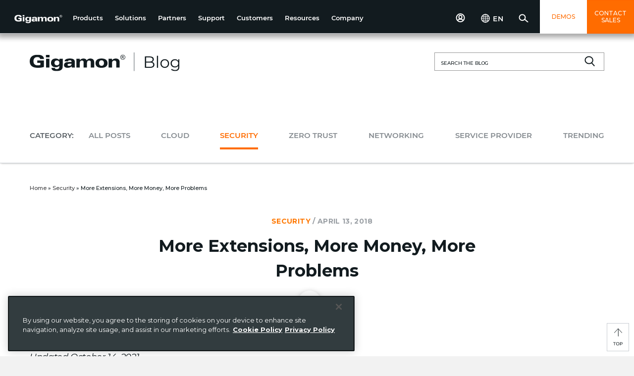

--- FILE ---
content_type: text/html; charset=UTF-8
request_url: https://blog.gigamon.com/2018/04/13/more-extensions-more-money-more-problems/
body_size: 27094
content:

<!DOCTYPE html>
<html class="montserrat-font" xmlns="http://www.w3.org/1999/xhtml" lang="en-US" data-i18n-dictionary-src="https://www.gigamon.com/libs/cq/i18n/dict.en-US.json">

<head>

	<meta charset="UTF-8">
	
	<meta name="google-site-verification" content="Gn9_RMgv38fiPiILB_06lkA0O9mnLQzZw0NmPOkykHs" />
	<meta name="viewport" content="width=device-width, initial-scale=1, maximum-scale=1">
	<meta http-equiv="X-UA-Compatible" content="IE=edge">
  <link rel="icon" href="https://www.gigamon.com/etc/designs/default/favicon.ico">
  	
	<script type="text/javascript" src="https://blog.gigamon.com/wp-content/themes/gigamonblogvfour/scripts/global-navigation-headlibs.min.js"></script>		
	
		<meta name='robots' content='index, follow, max-image-preview:large, max-snippet:-1, max-video-preview:-1' />
	<style>img:is([sizes="auto" i], [sizes^="auto," i]) { contain-intrinsic-size: 3000px 1500px }</style>
	
<script type="text/javascript">
var digitalData = {"pageName":"More Extensions, More Money, More Problems - Gigamon Blog","siteTitle":"Gigamon Blog","siteUrl":"https:\/\/blog.gigamon.com","sitePlatform":"WordPress","pageID":176422588,"pageType":"post","category":["security"],"tags":["threat-research"],"author":"ATR","pagePostDate":{"date":"April 13, 2018","year":"2018","month":"04","day":"13"}};
</script>
<script type="text/javascript" src="//assets.adobedtm.com/c82e2088a759/3b64889e0c2d/launch-998be3cabc13.min.js"></script>
<meta name="adobe-dtm-wordpress" content="true">
	<!-- This site is optimized with the Yoast SEO Premium plugin v26.5 (Yoast SEO v26.6) - https://yoast.com/wordpress/plugins/seo/ -->
	<title>More Extensions, More Money, More Problems - Gigamon Blog</title>
	<meta name="description" content="Updated October 14, 2021. In January, the Gigamon Applied Threat Research (ATR) team&nbsp;disclosed&nbsp;the presence of malicious Google Chrome" />
	<link rel="canonical" href="https://blog.gigamon.com/2018/04/13/more-extensions-more-money-more-problems/" />
	<meta property="og:locale" content="en_US" />
	<meta property="og:type" content="article" />
	<meta property="og:title" content="More Extensions, More Money, More Problems" />
	<meta property="og:description" content="Updated October 14, 2021. In January, the Gigamon Applied Threat Research (ATR) team&nbsp;disclosed&nbsp;the presence of malicious Google Chrome" />
	<meta property="og:url" content="https://blog.gigamon.com/2018/04/13/more-extensions-more-money-more-problems/" />
	<meta property="og:site_name" content="Gigamon Blog" />
	<meta property="article:publisher" content="http://www.facebook.com/gigamon" />
	<meta property="article:published_time" content="2018-04-13T20:39:43+00:00" />
	<meta property="og:image" content="https://blog.gigamon.com/wp-content/uploads/2023/05/social-gigamon-blog.jpg" />
	<meta property="og:image:width" content="1200" />
	<meta property="og:image:height" content="628" />
	<meta property="og:image:type" content="image/jpeg" />
	<meta name="author" content="ATR" />
	<meta name="twitter:card" content="summary_large_image" />
	<meta name="twitter:creator" content="@gigamon" />
	<meta name="twitter:site" content="@gigamon" />
	<script type="application/ld+json" class="yoast-schema-graph">{"@context":"https://schema.org","@graph":[{"@type":"Article","@id":"https://blog.gigamon.com/2018/04/13/more-extensions-more-money-more-problems/#article","isPartOf":{"@id":"https://blog.gigamon.com/2018/04/13/more-extensions-more-money-more-problems/"},"author":[{"@id":"https://blog.gigamon.com/#/schema/person/b17ba53445e2abbf24ae12553b3dd8b4"}],"headline":"More Extensions, More Money, More Problems","datePublished":"2018-04-13T20:39:43+00:00","mainEntityOfPage":{"@id":"https://blog.gigamon.com/2018/04/13/more-extensions-more-money-more-problems/"},"wordCount":1895,"publisher":{"@id":"https://blog.gigamon.com/#organization"},"keywords":["Threat Research"],"articleSection":["Security"],"inLanguage":"en-US"},{"@type":"WebPage","@id":"https://blog.gigamon.com/2018/04/13/more-extensions-more-money-more-problems/","url":"https://blog.gigamon.com/2018/04/13/more-extensions-more-money-more-problems/","name":"More Extensions, More Money, More Problems - Gigamon Blog","isPartOf":{"@id":"https://blog.gigamon.com/#website"},"datePublished":"2018-04-13T20:39:43+00:00","description":"Updated October 14, 2021. In January, the Gigamon Applied Threat Research (ATR) team&nbsp;disclosed&nbsp;the presence of malicious Google Chrome","breadcrumb":{"@id":"https://blog.gigamon.com/2018/04/13/more-extensions-more-money-more-problems/#breadcrumb"},"inLanguage":"en-US","potentialAction":[{"@type":"ReadAction","target":["https://blog.gigamon.com/2018/04/13/more-extensions-more-money-more-problems/"]}]},{"@type":"BreadcrumbList","@id":"https://blog.gigamon.com/2018/04/13/more-extensions-more-money-more-problems/#breadcrumb","itemListElement":[{"@type":"ListItem","position":1,"name":"Home","item":"https://blog.gigamon.com/"},{"@type":"ListItem","position":2,"name":"Security","item":"https://blog.gigamon.com/category/security/"},{"@type":"ListItem","position":3,"name":"More Extensions, More Money, More Problems"}]},{"@type":"WebSite","@id":"https://blog.gigamon.com/#website","url":"https://blog.gigamon.com/","name":"Gigamon Blog","description":"Network Visibility","publisher":{"@id":"https://blog.gigamon.com/#organization"},"potentialAction":[{"@type":"SearchAction","target":{"@type":"EntryPoint","urlTemplate":"https://blog.gigamon.com/?s={search_term_string}"},"query-input":{"@type":"PropertyValueSpecification","valueRequired":true,"valueName":"search_term_string"}}],"inLanguage":"en-US"},{"@type":"Organization","@id":"https://blog.gigamon.com/#organization","name":"Gigamon Inc.","url":"https://blog.gigamon.com/","logo":{"@type":"ImageObject","inLanguage":"en-US","@id":"https://blog.gigamon.com/#/schema/logo/image/","url":"https://blog.gigamon.com/wp-content/uploads/2023/05/social-gigamon-blog.jpg","contentUrl":"https://blog.gigamon.com/wp-content/uploads/2023/05/social-gigamon-blog.jpg","width":1200,"height":628,"caption":"Gigamon Inc."},"image":{"@id":"https://blog.gigamon.com/#/schema/logo/image/"},"sameAs":["http://www.facebook.com/gigamon","https://x.com/gigamon","http://www.linkedin.com/company/gigamon","http://www.youtube.com/user/GigamonTV"]},{"@type":"Person","@id":"https://blog.gigamon.com/#/schema/person/b17ba53445e2abbf24ae12553b3dd8b4","name":"ATR","image":{"@type":"ImageObject","inLanguage":"en-US","@id":"https://blog.gigamon.com/#/schema/person/image/eef19ece849414c651a3945e5d33dd67","url":"https://secure.gravatar.com/avatar/91e93073f10b27bb6c4d4b92514c2e0aed1bbdb3ad2d69f5ab95c7de62309aff?s=96&d=mm&r=g","contentUrl":"https://secure.gravatar.com/avatar/91e93073f10b27bb6c4d4b92514c2e0aed1bbdb3ad2d69f5ab95c7de62309aff?s=96&d=mm&r=g","caption":"ATR"},"url":"https://blog.gigamon.com/author/atrteam/"}]}</script>
	<!-- / Yoast SEO Premium plugin. -->


<link rel='dns-prefetch' href='//static.addtoany.com' />
<link rel='dns-prefetch' href='//maxcdn.bootstrapcdn.com' />
<link rel='dns-prefetch' href='//fonts.googleapis.com' />
<script type="text/javascript" id="wpp-js" src="https://blog.gigamon.com/wp-content/plugins/wordpress-popular-posts/assets/js/wpp.min.js?ver=7.3.6" data-sampling="0" data-sampling-rate="100" data-api-url="https://blog.gigamon.com/wp-json/wordpress-popular-posts" data-post-id="176422588" data-token="d1d8a9a50e" data-lang="en" data-debug="0"></script>
<script type="text/javascript">
/* <![CDATA[ */
window._wpemojiSettings = {"baseUrl":"https:\/\/s.w.org\/images\/core\/emoji\/16.0.1\/72x72\/","ext":".png","svgUrl":"https:\/\/s.w.org\/images\/core\/emoji\/16.0.1\/svg\/","svgExt":".svg","source":{"concatemoji":"https:\/\/blog.gigamon.com\/wp-includes\/js\/wp-emoji-release.min.js?ver=6.8.3"}};
/*! This file is auto-generated */
!function(s,n){var o,i,e;function c(e){try{var t={supportTests:e,timestamp:(new Date).valueOf()};sessionStorage.setItem(o,JSON.stringify(t))}catch(e){}}function p(e,t,n){e.clearRect(0,0,e.canvas.width,e.canvas.height),e.fillText(t,0,0);var t=new Uint32Array(e.getImageData(0,0,e.canvas.width,e.canvas.height).data),a=(e.clearRect(0,0,e.canvas.width,e.canvas.height),e.fillText(n,0,0),new Uint32Array(e.getImageData(0,0,e.canvas.width,e.canvas.height).data));return t.every(function(e,t){return e===a[t]})}function u(e,t){e.clearRect(0,0,e.canvas.width,e.canvas.height),e.fillText(t,0,0);for(var n=e.getImageData(16,16,1,1),a=0;a<n.data.length;a++)if(0!==n.data[a])return!1;return!0}function f(e,t,n,a){switch(t){case"flag":return n(e,"\ud83c\udff3\ufe0f\u200d\u26a7\ufe0f","\ud83c\udff3\ufe0f\u200b\u26a7\ufe0f")?!1:!n(e,"\ud83c\udde8\ud83c\uddf6","\ud83c\udde8\u200b\ud83c\uddf6")&&!n(e,"\ud83c\udff4\udb40\udc67\udb40\udc62\udb40\udc65\udb40\udc6e\udb40\udc67\udb40\udc7f","\ud83c\udff4\u200b\udb40\udc67\u200b\udb40\udc62\u200b\udb40\udc65\u200b\udb40\udc6e\u200b\udb40\udc67\u200b\udb40\udc7f");case"emoji":return!a(e,"\ud83e\udedf")}return!1}function g(e,t,n,a){var r="undefined"!=typeof WorkerGlobalScope&&self instanceof WorkerGlobalScope?new OffscreenCanvas(300,150):s.createElement("canvas"),o=r.getContext("2d",{willReadFrequently:!0}),i=(o.textBaseline="top",o.font="600 32px Arial",{});return e.forEach(function(e){i[e]=t(o,e,n,a)}),i}function t(e){var t=s.createElement("script");t.src=e,t.defer=!0,s.head.appendChild(t)}"undefined"!=typeof Promise&&(o="wpEmojiSettingsSupports",i=["flag","emoji"],n.supports={everything:!0,everythingExceptFlag:!0},e=new Promise(function(e){s.addEventListener("DOMContentLoaded",e,{once:!0})}),new Promise(function(t){var n=function(){try{var e=JSON.parse(sessionStorage.getItem(o));if("object"==typeof e&&"number"==typeof e.timestamp&&(new Date).valueOf()<e.timestamp+604800&&"object"==typeof e.supportTests)return e.supportTests}catch(e){}return null}();if(!n){if("undefined"!=typeof Worker&&"undefined"!=typeof OffscreenCanvas&&"undefined"!=typeof URL&&URL.createObjectURL&&"undefined"!=typeof Blob)try{var e="postMessage("+g.toString()+"("+[JSON.stringify(i),f.toString(),p.toString(),u.toString()].join(",")+"));",a=new Blob([e],{type:"text/javascript"}),r=new Worker(URL.createObjectURL(a),{name:"wpTestEmojiSupports"});return void(r.onmessage=function(e){c(n=e.data),r.terminate(),t(n)})}catch(e){}c(n=g(i,f,p,u))}t(n)}).then(function(e){for(var t in e)n.supports[t]=e[t],n.supports.everything=n.supports.everything&&n.supports[t],"flag"!==t&&(n.supports.everythingExceptFlag=n.supports.everythingExceptFlag&&n.supports[t]);n.supports.everythingExceptFlag=n.supports.everythingExceptFlag&&!n.supports.flag,n.DOMReady=!1,n.readyCallback=function(){n.DOMReady=!0}}).then(function(){return e}).then(function(){var e;n.supports.everything||(n.readyCallback(),(e=n.source||{}).concatemoji?t(e.concatemoji):e.wpemoji&&e.twemoji&&(t(e.twemoji),t(e.wpemoji)))}))}((window,document),window._wpemojiSettings);
/* ]]> */
</script>
<link rel='stylesheet' id='wpra-lightbox-css' href='https://blog.gigamon.com/wp-content/plugins/wp-rss-aggregator/core/css/jquery-colorbox.css?ver=1.4.33' type='text/css' media='all' />
<style id='wp-emoji-styles-inline-css' type='text/css'>

	img.wp-smiley, img.emoji {
		display: inline !important;
		border: none !important;
		box-shadow: none !important;
		height: 1em !important;
		width: 1em !important;
		margin: 0 0.07em !important;
		vertical-align: -0.1em !important;
		background: none !important;
		padding: 0 !important;
	}
</style>
<link rel='stylesheet' id='wp-block-library-css' href='https://blog.gigamon.com/wp-includes/css/dist/block-library/style.min.css?ver=6.8.3' type='text/css' media='all' />
<style id='classic-theme-styles-inline-css' type='text/css'>
/*! This file is auto-generated */
.wp-block-button__link{color:#fff;background-color:#32373c;border-radius:9999px;box-shadow:none;text-decoration:none;padding:calc(.667em + 2px) calc(1.333em + 2px);font-size:1.125em}.wp-block-file__button{background:#32373c;color:#fff;text-decoration:none}
</style>
<style id='co-authors-plus-coauthors-style-inline-css' type='text/css'>
.wp-block-co-authors-plus-coauthors.is-layout-flow [class*=wp-block-co-authors-plus]{display:inline}

</style>
<style id='co-authors-plus-avatar-style-inline-css' type='text/css'>
.wp-block-co-authors-plus-avatar :where(img){height:auto;max-width:100%;vertical-align:bottom}.wp-block-co-authors-plus-coauthors.is-layout-flow .wp-block-co-authors-plus-avatar :where(img){vertical-align:middle}.wp-block-co-authors-plus-avatar:is(.alignleft,.alignright){display:table}.wp-block-co-authors-plus-avatar.aligncenter{display:table;margin-inline:auto}

</style>
<style id='co-authors-plus-image-style-inline-css' type='text/css'>
.wp-block-co-authors-plus-image{margin-bottom:0}.wp-block-co-authors-plus-image :where(img){height:auto;max-width:100%;vertical-align:bottom}.wp-block-co-authors-plus-coauthors.is-layout-flow .wp-block-co-authors-plus-image :where(img){vertical-align:middle}.wp-block-co-authors-plus-image:is(.alignfull,.alignwide) :where(img){width:100%}.wp-block-co-authors-plus-image:is(.alignleft,.alignright){display:table}.wp-block-co-authors-plus-image.aligncenter{display:table;margin-inline:auto}

</style>
<link rel='stylesheet' id='wpra-displays-css' href='https://blog.gigamon.com/wp-content/plugins/wp-rss-aggregator/core/css/displays.css?ver=5.0.9' type='text/css' media='all' />
<style id='global-styles-inline-css' type='text/css'>
:root{--wp--preset--aspect-ratio--square: 1;--wp--preset--aspect-ratio--4-3: 4/3;--wp--preset--aspect-ratio--3-4: 3/4;--wp--preset--aspect-ratio--3-2: 3/2;--wp--preset--aspect-ratio--2-3: 2/3;--wp--preset--aspect-ratio--16-9: 16/9;--wp--preset--aspect-ratio--9-16: 9/16;--wp--preset--color--black: #000000;--wp--preset--color--cyan-bluish-gray: #abb8c3;--wp--preset--color--white: #ffffff;--wp--preset--color--pale-pink: #f78da7;--wp--preset--color--vivid-red: #cf2e2e;--wp--preset--color--luminous-vivid-orange: #ff6900;--wp--preset--color--luminous-vivid-amber: #fcb900;--wp--preset--color--light-green-cyan: #7bdcb5;--wp--preset--color--vivid-green-cyan: #00d084;--wp--preset--color--pale-cyan-blue: #8ed1fc;--wp--preset--color--vivid-cyan-blue: #0693e3;--wp--preset--color--vivid-purple: #9b51e0;--wp--preset--gradient--vivid-cyan-blue-to-vivid-purple: linear-gradient(135deg,rgba(6,147,227,1) 0%,rgb(155,81,224) 100%);--wp--preset--gradient--light-green-cyan-to-vivid-green-cyan: linear-gradient(135deg,rgb(122,220,180) 0%,rgb(0,208,130) 100%);--wp--preset--gradient--luminous-vivid-amber-to-luminous-vivid-orange: linear-gradient(135deg,rgba(252,185,0,1) 0%,rgba(255,105,0,1) 100%);--wp--preset--gradient--luminous-vivid-orange-to-vivid-red: linear-gradient(135deg,rgba(255,105,0,1) 0%,rgb(207,46,46) 100%);--wp--preset--gradient--very-light-gray-to-cyan-bluish-gray: linear-gradient(135deg,rgb(238,238,238) 0%,rgb(169,184,195) 100%);--wp--preset--gradient--cool-to-warm-spectrum: linear-gradient(135deg,rgb(74,234,220) 0%,rgb(151,120,209) 20%,rgb(207,42,186) 40%,rgb(238,44,130) 60%,rgb(251,105,98) 80%,rgb(254,248,76) 100%);--wp--preset--gradient--blush-light-purple: linear-gradient(135deg,rgb(255,206,236) 0%,rgb(152,150,240) 100%);--wp--preset--gradient--blush-bordeaux: linear-gradient(135deg,rgb(254,205,165) 0%,rgb(254,45,45) 50%,rgb(107,0,62) 100%);--wp--preset--gradient--luminous-dusk: linear-gradient(135deg,rgb(255,203,112) 0%,rgb(199,81,192) 50%,rgb(65,88,208) 100%);--wp--preset--gradient--pale-ocean: linear-gradient(135deg,rgb(255,245,203) 0%,rgb(182,227,212) 50%,rgb(51,167,181) 100%);--wp--preset--gradient--electric-grass: linear-gradient(135deg,rgb(202,248,128) 0%,rgb(113,206,126) 100%);--wp--preset--gradient--midnight: linear-gradient(135deg,rgb(2,3,129) 0%,rgb(40,116,252) 100%);--wp--preset--font-size--small: 13px;--wp--preset--font-size--medium: 20px;--wp--preset--font-size--large: 36px;--wp--preset--font-size--x-large: 42px;--wp--preset--spacing--20: 0.44rem;--wp--preset--spacing--30: 0.67rem;--wp--preset--spacing--40: 1rem;--wp--preset--spacing--50: 1.5rem;--wp--preset--spacing--60: 2.25rem;--wp--preset--spacing--70: 3.38rem;--wp--preset--spacing--80: 5.06rem;--wp--preset--shadow--natural: 6px 6px 9px rgba(0, 0, 0, 0.2);--wp--preset--shadow--deep: 12px 12px 50px rgba(0, 0, 0, 0.4);--wp--preset--shadow--sharp: 6px 6px 0px rgba(0, 0, 0, 0.2);--wp--preset--shadow--outlined: 6px 6px 0px -3px rgba(255, 255, 255, 1), 6px 6px rgba(0, 0, 0, 1);--wp--preset--shadow--crisp: 6px 6px 0px rgba(0, 0, 0, 1);}:where(.is-layout-flex){gap: 0.5em;}:where(.is-layout-grid){gap: 0.5em;}body .is-layout-flex{display: flex;}.is-layout-flex{flex-wrap: wrap;align-items: center;}.is-layout-flex > :is(*, div){margin: 0;}body .is-layout-grid{display: grid;}.is-layout-grid > :is(*, div){margin: 0;}:where(.wp-block-columns.is-layout-flex){gap: 2em;}:where(.wp-block-columns.is-layout-grid){gap: 2em;}:where(.wp-block-post-template.is-layout-flex){gap: 1.25em;}:where(.wp-block-post-template.is-layout-grid){gap: 1.25em;}.has-black-color{color: var(--wp--preset--color--black) !important;}.has-cyan-bluish-gray-color{color: var(--wp--preset--color--cyan-bluish-gray) !important;}.has-white-color{color: var(--wp--preset--color--white) !important;}.has-pale-pink-color{color: var(--wp--preset--color--pale-pink) !important;}.has-vivid-red-color{color: var(--wp--preset--color--vivid-red) !important;}.has-luminous-vivid-orange-color{color: var(--wp--preset--color--luminous-vivid-orange) !important;}.has-luminous-vivid-amber-color{color: var(--wp--preset--color--luminous-vivid-amber) !important;}.has-light-green-cyan-color{color: var(--wp--preset--color--light-green-cyan) !important;}.has-vivid-green-cyan-color{color: var(--wp--preset--color--vivid-green-cyan) !important;}.has-pale-cyan-blue-color{color: var(--wp--preset--color--pale-cyan-blue) !important;}.has-vivid-cyan-blue-color{color: var(--wp--preset--color--vivid-cyan-blue) !important;}.has-vivid-purple-color{color: var(--wp--preset--color--vivid-purple) !important;}.has-black-background-color{background-color: var(--wp--preset--color--black) !important;}.has-cyan-bluish-gray-background-color{background-color: var(--wp--preset--color--cyan-bluish-gray) !important;}.has-white-background-color{background-color: var(--wp--preset--color--white) !important;}.has-pale-pink-background-color{background-color: var(--wp--preset--color--pale-pink) !important;}.has-vivid-red-background-color{background-color: var(--wp--preset--color--vivid-red) !important;}.has-luminous-vivid-orange-background-color{background-color: var(--wp--preset--color--luminous-vivid-orange) !important;}.has-luminous-vivid-amber-background-color{background-color: var(--wp--preset--color--luminous-vivid-amber) !important;}.has-light-green-cyan-background-color{background-color: var(--wp--preset--color--light-green-cyan) !important;}.has-vivid-green-cyan-background-color{background-color: var(--wp--preset--color--vivid-green-cyan) !important;}.has-pale-cyan-blue-background-color{background-color: var(--wp--preset--color--pale-cyan-blue) !important;}.has-vivid-cyan-blue-background-color{background-color: var(--wp--preset--color--vivid-cyan-blue) !important;}.has-vivid-purple-background-color{background-color: var(--wp--preset--color--vivid-purple) !important;}.has-black-border-color{border-color: var(--wp--preset--color--black) !important;}.has-cyan-bluish-gray-border-color{border-color: var(--wp--preset--color--cyan-bluish-gray) !important;}.has-white-border-color{border-color: var(--wp--preset--color--white) !important;}.has-pale-pink-border-color{border-color: var(--wp--preset--color--pale-pink) !important;}.has-vivid-red-border-color{border-color: var(--wp--preset--color--vivid-red) !important;}.has-luminous-vivid-orange-border-color{border-color: var(--wp--preset--color--luminous-vivid-orange) !important;}.has-luminous-vivid-amber-border-color{border-color: var(--wp--preset--color--luminous-vivid-amber) !important;}.has-light-green-cyan-border-color{border-color: var(--wp--preset--color--light-green-cyan) !important;}.has-vivid-green-cyan-border-color{border-color: var(--wp--preset--color--vivid-green-cyan) !important;}.has-pale-cyan-blue-border-color{border-color: var(--wp--preset--color--pale-cyan-blue) !important;}.has-vivid-cyan-blue-border-color{border-color: var(--wp--preset--color--vivid-cyan-blue) !important;}.has-vivid-purple-border-color{border-color: var(--wp--preset--color--vivid-purple) !important;}.has-vivid-cyan-blue-to-vivid-purple-gradient-background{background: var(--wp--preset--gradient--vivid-cyan-blue-to-vivid-purple) !important;}.has-light-green-cyan-to-vivid-green-cyan-gradient-background{background: var(--wp--preset--gradient--light-green-cyan-to-vivid-green-cyan) !important;}.has-luminous-vivid-amber-to-luminous-vivid-orange-gradient-background{background: var(--wp--preset--gradient--luminous-vivid-amber-to-luminous-vivid-orange) !important;}.has-luminous-vivid-orange-to-vivid-red-gradient-background{background: var(--wp--preset--gradient--luminous-vivid-orange-to-vivid-red) !important;}.has-very-light-gray-to-cyan-bluish-gray-gradient-background{background: var(--wp--preset--gradient--very-light-gray-to-cyan-bluish-gray) !important;}.has-cool-to-warm-spectrum-gradient-background{background: var(--wp--preset--gradient--cool-to-warm-spectrum) !important;}.has-blush-light-purple-gradient-background{background: var(--wp--preset--gradient--blush-light-purple) !important;}.has-blush-bordeaux-gradient-background{background: var(--wp--preset--gradient--blush-bordeaux) !important;}.has-luminous-dusk-gradient-background{background: var(--wp--preset--gradient--luminous-dusk) !important;}.has-pale-ocean-gradient-background{background: var(--wp--preset--gradient--pale-ocean) !important;}.has-electric-grass-gradient-background{background: var(--wp--preset--gradient--electric-grass) !important;}.has-midnight-gradient-background{background: var(--wp--preset--gradient--midnight) !important;}.has-small-font-size{font-size: var(--wp--preset--font-size--small) !important;}.has-medium-font-size{font-size: var(--wp--preset--font-size--medium) !important;}.has-large-font-size{font-size: var(--wp--preset--font-size--large) !important;}.has-x-large-font-size{font-size: var(--wp--preset--font-size--x-large) !important;}
:where(.wp-block-post-template.is-layout-flex){gap: 1.25em;}:where(.wp-block-post-template.is-layout-grid){gap: 1.25em;}
:where(.wp-block-columns.is-layout-flex){gap: 2em;}:where(.wp-block-columns.is-layout-grid){gap: 2em;}
:root :where(.wp-block-pullquote){font-size: 1.5em;line-height: 1.6;}
</style>
<link rel='stylesheet' id='ctf_styles-css' href='https://blog.gigamon.com/wp-content/plugins/custom-twitter-feeds/css/ctf-styles.min.css?ver=2.3.1' type='text/css' media='all' />
<link rel='stylesheet' id='wordpress-popular-posts-css-css' href='https://blog.gigamon.com/wp-content/plugins/wordpress-popular-posts/assets/css/wpp.css?ver=7.3.6' type='text/css' media='all' />
<link rel='stylesheet' id='global-navigation-css-css' href='https://blog.gigamon.com/wp-content/themes/gigamonblogvfour/styles/global-navigation.min.css?ver=6.8.3' type='text/css' media='' />
<link rel='stylesheet' id='slick-css' href='https://blog.gigamon.com/wp-content/themes/gigamonblogvfour/styles/slick.css?ver=6.8.3' type='text/css' media='all' />
<link rel='stylesheet' id='slick-theme-css' href='https://blog.gigamon.com/wp-content/themes/gigamonblogvfour/styles/slick-theme.css?ver=6.8.3' type='text/css' media='all' />
<link rel='stylesheet' id='post-style-css' href='https://blog.gigamon.com/wp-content/themes/gigamonblogvfour/styles/posts.css?ver=6.8.3' type='text/css' media='all' />
<link rel='stylesheet' id='default-style-css' href='https://blog.gigamon.com/wp-content/themes/gigamonblogvfour/style.css?ver=6.8.3' type='text/css' media='all' />
<link rel='stylesheet' id='font-awesome-css' href='//maxcdn.bootstrapcdn.com/font-awesome/4.2.0/css/font-awesome.min.css?ver=6.8.3' type='text/css' media='all' />
<link rel='stylesheet' id='font-roboto-css' href='//fonts.googleapis.com/css?family=Roboto%3A300%2C400%2C500%2C700&#038;ver=6.8.3' type='text/css' media='all' />
<link rel='stylesheet' id='font-montserrat-css' href='//fonts.googleapis.com/css?family=Montserrat%3Aital%2Cwght%400%2C300%3B0%2C400%3B0%2C500%3B0%2C700%3B1%2C400&#038;display=swap&#038;ver=6.8.3' type='text/css' media='all' />
<link rel='stylesheet' id='custom-responsive-style-css' href='https://blog.gigamon.com/wp-content/themes/gigamonblogvfour/styles/custom-responsive-style.css?ver=6.8.3' type='text/css' media='' />
<link rel='stylesheet' id='addtoany-css' href='https://blog.gigamon.com/wp-content/plugins/add-to-any/addtoany.min.css?ver=1.16' type='text/css' media='all' />
<link rel='stylesheet' id='wp-featherlight-css' href='https://blog.gigamon.com/wp-content/plugins/wp-featherlight/css/wp-featherlight.min.css?ver=1.3.4' type='text/css' media='all' />
<script type="text/javascript" id="addtoany-core-js-before">
/* <![CDATA[ */
window.a2a_config=window.a2a_config||{};a2a_config.callbacks=[];a2a_config.overlays=[];a2a_config.templates={};
a2a_config.icon_color="transparent,#898f9c";
/* ]]> */
</script>
<script type="text/javascript" defer src="https://static.addtoany.com/menu/page.js" id="addtoany-core-js"></script>
<script type="text/javascript" src="https://blog.gigamon.com/wp-includes/js/jquery/jquery.min.js?ver=3.7.1" id="jquery-core-js"></script>
<script type="text/javascript" src="https://blog.gigamon.com/wp-includes/js/jquery/jquery-migrate.min.js?ver=3.4.1" id="jquery-migrate-js"></script>
<script type="text/javascript" defer src="https://blog.gigamon.com/wp-content/plugins/add-to-any/addtoany.min.js?ver=1.1" id="addtoany-jquery-js"></script>
<link rel="https://api.w.org/" href="https://blog.gigamon.com/wp-json/" /><link rel="alternate" title="JSON" type="application/json" href="https://blog.gigamon.com/wp-json/wp/v2/posts/176422588" /><link rel="EditURI" type="application/rsd+xml" title="RSD" href="https://blog.gigamon.com/xmlrpc.php?rsd" />
<link rel='shortlink' href='https://blog.gigamon.com/?p=176422588' />
<link rel="alternate" title="oEmbed (JSON)" type="application/json+oembed" href="https://blog.gigamon.com/wp-json/oembed/1.0/embed?url=https%3A%2F%2Fblog.gigamon.com%2F2018%2F04%2F13%2Fmore-extensions-more-money-more-problems%2F&#038;lang=en" />
<link rel="alternate" title="oEmbed (XML)" type="text/xml+oembed" href="https://blog.gigamon.com/wp-json/oembed/1.0/embed?url=https%3A%2F%2Fblog.gigamon.com%2F2018%2F04%2F13%2Fmore-extensions-more-money-more-problems%2F&#038;format=xml&#038;lang=en" />
<link rel="alternate" type="application/feed+json" title="Gigamon Blog &raquo; JSON Feed" href="https://blog.gigamon.com/feed/json/" />
            <style id="wpp-loading-animation-styles">@-webkit-keyframes bgslide{from{background-position-x:0}to{background-position-x:-200%}}@keyframes bgslide{from{background-position-x:0}to{background-position-x:-200%}}.wpp-widget-block-placeholder,.wpp-shortcode-placeholder{margin:0 auto;width:60px;height:3px;background:#dd3737;background:linear-gradient(90deg,#dd3737 0%,#571313 10%,#dd3737 100%);background-size:200% auto;border-radius:3px;-webkit-animation:bgslide 1s infinite linear;animation:bgslide 1s infinite linear}</style>
            	
</head>
<body class='page publish'>

<section>
	<link rel="alternate" data-cq-role="site.variant" title="English" hreflang="en" data-bmap-devgroups="null" href="https://www.gigamon.com/content/gigamon/en.html">
	<link rel="alternate" data-cq-role="site.variant" title="English" hreflang="en-us" data-bmap-devgroups="null" href="https://www.gigamon.com/content/gigamon/en_us.html" data-bmap-currentvar="true">
	<link rel="alternate" data-cq-role="site.variant" title="Korean" hreflang="ko-kr" data-bmap-devgroups="null" href="https://www.gigamon.com/content/gigamon/kr.html">
	<link rel="alternate" data-cq-role="site.variant" title="Japanese" hreflang="ja-jp" data-bmap-devgroups="null" href="https://www.gigamon.com/content/gigamon/jp.html">
	<link rel="alternate" data-cq-role="site.variant" title="German" hreflang="de-de" data-bmap-devgroups="null" href="https://www.gigamon.com/content/gigamon/de.html">
	<link rel="alternate" data-cq-role="site.variant" title="French" hreflang="fr-fr" data-bmap-devgroups="null" href="https://www.gigamon.com/content/gigamon/fr.html">
</section> 

<div class='site-wrapper'>

<!-- Header Begin -->
<!-- 20190730 -->
<!-- Header Begin -->

<!-- 20250702 -->

<div class="global-navigation">
    <div class="global-navigation">
        <section style="background-color: " class="component-global-navigation dark-theme">
            <nav class="mp-menu mp-cover hidden-lg hidden-xl mp-overlap" id="mp-menu" style="width: 360px;">
                <div class="mp-level" data-level="1">
                    <div class="mobile-closelogo">
                            <span class="sprite-mobile-close mobile-close-nav mobile-trigger"></span>
                    </div>
                    <ul>
                            <li>
                                <a tabindex="-1" href="javascript:;" title="Menu item">
                                    <span>Products</span>
                                    <svg class="arrow-right" width="14" height="14" xmlns="http://www.w3.org/2000/svg" viewBox="0 0 8 12">
                                        <g fill="none" fill-rule="evenodd" stroke="#FF6C00" stroke-linecap="square" stroke-width="1.6">
                                            <path d="M6 2L2.035 5.936M6 10.5L2.035 6.064"></path>
                                        </g>
                                    </svg>
                                </a>
                                <div class="mp-level" data-level="2">
                                    <a tabindex="-1" href="javascript:;" class="mp-back">
                                        <svg xmlns="http://www.w3.org/2000/svg" width="14" height="14" viewBox="0 0 8 12">
                                            <g fill="none" fill-rule="evenodd" stroke="#FF6C00" stroke-linecap="square" stroke-width="1.6">
                                                <path d="M6 2L2.035 5.936M6 10.5L2.035 6.064"></path>
                                            </g>
                                        </svg> Products
                                    </a>
                                    <ul class="second-level">
                                        <li>
                                            <a tabindex="-1" title="Menu item 2" href="javascript:;" class="no"><span>CLOUD VISIBILITY</span>
                                                <svg class="arrow-right" width="12" height="12" xmlns="http://www.w3.org/2000/svg" viewBox="0 0 8 12">
                                                    <g fill="none" fill-rule="evenodd" stroke="#FF6C00" stroke-linecap="square" stroke-width="1.6">
                                                        <path d="M6 2L2.035 5.936M6 10.5L2.035 6.064"></path>
                                                    </g>
                                                </svg>
                                            </a>
                                            <div class="mp-level" data-level="3">
                                                <a tabindex="-1" href="javascript:;" class="mp-back">
                                                    <svg xmlns="http://www.w3.org/2000/svg" width="14" height="14" viewBox="0 0 8 12">
                                                        <g fill="none" fill-rule="evenodd" stroke="#FF6C00" stroke-linecap="square" stroke-width="1.6">
                                                            <path d="M6 2L2.035 5.936M6 10.5L2.035 6.064"></path>
                                                        </g>
                                                    </svg> CLOUD VISIBILITY
                                                </a>
                                                <ul class="sub-menu third-level">
                                                    <li class="adhoc-parent"><a tabindex="-1" title="" href="https://www.gigamon.com/products/access-traffic/cloud-suite.html">GigaVUE Cloud Suite</a></li>
                                                    <li class="adhoc-child"><a tabindex="-1" title="" href="https://www.gigamon.com/solutions/cloud/public-cloud/gigavue-cloud-suite-aws.html">AWS</a></li>
                                                    <li class="adhoc-child"><a tabindex="-1" title="" href="https://www.gigamon.com/solutions/cloud/public-cloud/gigavue-cloud-suite-azure.html">Azure</a></li>
                                                    <li class="adhoc-child"><a tabindex="-1" title="" href="https://www.gigamon.com/solutions/cloud/public-cloud/gigavue-cloud-suite-google-cloud-platform.html">Google Cloud</a></li>
                                                    <li class="adhoc-child"><a tabindex="-1" title="" href="https://www.gigamon.com/solutions/cloud/private-cloud/gigavue-cloud-suite-kubernetes.html">Kubernetes</a></li>
                                                    <li class="adhoc-child"><a tabindex="-1" title="" href="https://www.gigamon.com/solutions/cloud/private-cloud/gigavue-cloud-suite-nutanix.html">Nutanix</a></li>
                                                    <li class="adhoc-child"><a tabindex="-1" title="" href="https://www.gigamon.com/solutions/cloud/private-cloud/gigavue-cloud-suite-openstack.html">OpenStack</a></li>
                                                    <li class="adhoc-child"><a tabindex="-1" title="" href="https://www.gigamon.com/solutions/cloud/private-cloud/gigavue-cloud-suite-vmware.html">VMware</a></li>
                                                </ul>
                                            </div>
                                        </li>
                                        <li>
                                            <a tabindex="-1" title="Menu item 2" href="javascript:;" class="no"><span>NETWORK SECURITY</span>
                                                <svg class="arrow-right" width="12" height="12" xmlns="http://www.w3.org/2000/svg" viewBox="0 0 8 12">
                                                    <g fill="none" fill-rule="evenodd" stroke="#FF6C00" stroke-linecap="square" stroke-width="1.6">
                                                        <path d="M6 2L2.035 5.936M6 10.5L2.035 6.064"></path>
                                                    </g>
                                                </svg>
                                            </a>
                                            <div class="mp-level" data-level="3">
                                                <a tabindex="-1" href="javascript:;" class="mp-back">
                                                    <svg xmlns="http://www.w3.org/2000/svg" width="14" height="14" viewBox="0 0 8 12">
                                                        <g fill="none" fill-rule="evenodd" stroke="#FF6C00" stroke-linecap="square" stroke-width="1.6">
                                                            <path d="M6 2L2.035 5.936M6 10.5L2.035 6.064"></path>
                                                        </g>
                                                    </svg> NETWORK SECURITY
                                                </a>
                                                <ul class="sub-menu third-level">
                                                    <li class="adhoc-child"><a tabindex="-1" title="" href="https://www.gigamon.com/products/optimize-traffic/traffic-intelligence/gigasmart/ssl-tls-decryption.html">TLS/SSL Decryption</a></li>
                                                    <li class="adhoc-child"><a tabindex="-1" title="" href="https://www.gigamon.com/products/optimize-traffic/application-intelligence/application-filtering-intelligence.html">Application Filtering</a></li>
                                                    <li class="adhoc-child"><a tabindex="-1" title="" href="https://www.gigamon.com/products/optimize-traffic/application-intelligence/application-metadata.html">Application Metadata</a></li>
                                                </ul>
                                            </div>
                                        </li>
                                        <li>
                                            <a tabindex="-1" title="Menu item 2" href="javascript:;" class="no"><span>DATA CENTER VISIBILITY</span>
                                                <svg class="arrow-right" width="12" height="12" xmlns="http://www.w3.org/2000/svg" viewBox="0 0 8 12">
                                                    <g fill="none" fill-rule="evenodd" stroke="#FF6C00" stroke-linecap="square" stroke-width="1.6">
                                                        <path d="M6 2L2.035 5.936M6 10.5L2.035 6.064"></path>
                                                    </g>
                                                </svg>
                                            </a>
                                            <div class="mp-level" data-level="3">
                                                <a tabindex="-1" href="javascript:;" class="mp-back">
                                                    <svg xmlns="http://www.w3.org/2000/svg" width="14" height="14" viewBox="0 0 8 12">
                                                        <g fill="none" fill-rule="evenodd" stroke="#FF6C00" stroke-linecap="square" stroke-width="1.6">
                                                            <path d="M6 2L2.035 5.936M6 10.5L2.035 6.064"></path>
                                                        </g>
                                                    </svg> DATA CENTER VISIBILITY
                                                </a>
                                                <ul class="sub-menu third-level">
                                                    <li class="adhoc-parent"><a tabindex="-1" title="" href="https://www.gigamon.com/products/access-traffic/physical-nodes.html">GigaVUE Appliances</a></li>
                                                    <li class="adhoc-child"><a tabindex="-1" title="" href="https://www.gigamon.com/products/access-traffic/physical-nodes/gigavue-hc-series.html">HC Series</a></li>
                                                    <li class="adhoc-child"><a tabindex="-1" title="" href="https://www.gigamon.com/products/access-traffic/network-taps.html">Network Taps</a></li>
                                                    <li class="adhoc-child"><a tabindex="-1" title="" href="https://www.gigamon.com/products/access-traffic/traffic-aggregators.html">Traffic Aggregators</a></li>
                                                </ul>
                                            </div>
                                        </li>
                                        <li>
                                            <a tabindex="-1" title="Menu item 2" href="javascript:;" class="no"><span>TRAFFIC INTELLIGENCE</span>
                                                <svg class="arrow-right" width="12" height="12" xmlns="http://www.w3.org/2000/svg" viewBox="0 0 8 12">
                                                    <g fill="none" fill-rule="evenodd" stroke="#FF6C00" stroke-linecap="square" stroke-width="1.6">
                                                        <path d="M6 2L2.035 5.936M6 10.5L2.035 6.064"></path>
                                                    </g>
                                                </svg>
                                            </a>
                                            <div class="mp-level" data-level="3">
                                                <a tabindex="-1" href="javascript:;" class="mp-back">
                                                    <svg xmlns="http://www.w3.org/2000/svg" width="14" height="14" viewBox="0 0 8 12">
                                                        <g fill="none" fill-rule="evenodd" stroke="#FF6C00" stroke-linecap="square" stroke-width="1.6">
                                                            <path d="M6 2L2.035 5.936M6 10.5L2.035 6.064"></path>
                                                        </g>
                                                    </svg> TRAFFIC INTELLIGENCE
                                                </a>
                                                <ul class="sub-menu third-level">
                                                    <li class="adhoc-child"><a tabindex="-1" title="" href="https://www.gigamon.com/products/management/gigavue-fm.html">GigaVUE Fabric Manager</a></li>
                                                    <li class="adhoc-child"><a tabindex="-1" title="" href="https://www.gigamon.com/products/optimize-traffic/traffic-intelligence/gigasmart.html">GigaSMART</a></li>
                                                </ul>
                                            </div>
                                        </li>
                                    </ul>
                                </div>
                            </li>
                            <li>
                                <a tabindex="-1" href="javascript:;" title="Menu item">
                                    <span>Solutions</span>
                                    <svg class="arrow-right" width="14" height="14" xmlns="http://www.w3.org/2000/svg" viewBox="0 0 8 12">
                                        <g fill="none" fill-rule="evenodd" stroke="#FF6C00" stroke-linecap="square" stroke-width="1.6">
                                            <path d="M6 2L2.035 5.936M6 10.5L2.035 6.064"></path>
                                        </g>
                                    </svg>
                                </a>
                                <div class="mp-level" data-level="2">
                                    <a tabindex="-1" href="javascript:;" class="mp-back">
                                        <svg xmlns="http://www.w3.org/2000/svg" width="14" height="14" viewBox="0 0 8 12">
                                            <g fill="none" fill-rule="evenodd" stroke="#FF6C00" stroke-linecap="square" stroke-width="1.6">
                                                <path d="M6 2L2.035 5.936M6 10.5L2.035 6.064"></path>
                                            </g>
                                        </svg> Solutions
                                    </a>
                                    <ul class="second-level">
                                        <li>
                                            <a tabindex="-1" title="Menu item 2" href="javascript:;" class="no"><span>CLOUD VISIBILITY</span>
                                                <svg class="arrow-right" width="12" height="12" xmlns="http://www.w3.org/2000/svg" viewBox="0 0 8 12">
                                                    <g fill="none" fill-rule="evenodd" stroke="#FF6C00" stroke-linecap="square" stroke-width="1.6">
                                                        <path d="M6 2L2.035 5.936M6 10.5L2.035 6.064"></path>
                                                    </g>
                                                </svg>
                                            </a>
                                            <div class="mp-level" data-level="3">
                                                <a tabindex="-1" href="javascript:;" class="mp-back">
                                                    <svg xmlns="http://www.w3.org/2000/svg" width="14" height="14" viewBox="0 0 8 12">
                                                        <g fill="none" fill-rule="evenodd" stroke="#FF6C00" stroke-linecap="square" stroke-width="1.6">
                                                            <path d="M6 2L2.035 5.936M6 10.5L2.035 6.064"></path>
                                                        </g>
                                                    </svg> CLOUD VISIBILITY
                                                </a>
                                                <ul class="sub-menu third-level">
                                                    <li class="adhoc-child"><a tabindex="-1" title="" href="https://www.gigamon.com/solutions/accelerate-cloud-migration.html">Accelerate Cloud Migration</a></li>
                                                    <li class="adhoc-child"><a tabindex="-1" title="" href="https://www.gigamon.com/solutions/multi-cloud.html">Acquire Multi-Cloud Observability</a></li>
                                                    <li class="adhoc-child"><a tabindex="-1" title="" href="https://www.gigamon.com/solutions/assure-cloud-security-compliance.html">Assure Cloud Security and Compliance</a></li>
                                                    <li class="adhoc-child"><a tabindex="-1" title="" href="https://www.gigamon.com/solutions/east-west-visibility.html">Eliminate Lateral Blind Spots</a></li>
                                                    <li class="adhoc-child"><a tabindex="-1" title="" href="https://www.gigamon.com/solutions/manage-cloud-cost-complexity.html">Reduce Cloud Cost</a></li>
                                                </ul>
                                            </div>
                                        </li>
                                        <li>
                                            <a tabindex="-1" title="Menu item 2" href="javascript:;" class="no"><span>DATA CENTER VISIBILITY</span>
                                                <svg class="arrow-right" width="12" height="12" xmlns="http://www.w3.org/2000/svg" viewBox="0 0 8 12">
                                                    <g fill="none" fill-rule="evenodd" stroke="#FF6C00" stroke-linecap="square" stroke-width="1.6">
                                                        <path d="M6 2L2.035 5.936M6 10.5L2.035 6.064"></path>
                                                    </g>
                                                </svg>
                                            </a>
                                            <div class="mp-level" data-level="3">
                                                <a tabindex="-1" href="javascript:;" class="mp-back">
                                                    <svg xmlns="http://www.w3.org/2000/svg" width="14" height="14" viewBox="0 0 8 12">
                                                        <g fill="none" fill-rule="evenodd" stroke="#FF6C00" stroke-linecap="square" stroke-width="1.6">
                                                            <path d="M6 2L2.035 5.936M6 10.5L2.035 6.064"></path>
                                                        </g>
                                                    </svg> DATA CENTER VISIBILITY
                                                </a>
                                                <ul class="sub-menu third-level">
                                                    <li class="adhoc-child"><a tabindex="-1" title="" href="https://www.gigamon.com/solutions/cut-network-and-security-costs-by-50-percent.html">Lower Your Tool Costs</a></li>
                                                    <li class="adhoc-child"><a tabindex="-1" title="" href="https://www.gigamon.com/solutions/make-network-changes-without-disruption.html">Make Network Changes Without Disruption</a></li>
                                                    <li class="adhoc-child"><a tabindex="-1" title="" href="https://www.gigamon.com/solutions/network-operations.html">Put NetOps Back in Control</a></li>
                                                </ul>
                                            </div>
                                        </li>
                                        <li>
                                            <a tabindex="-1" title="Menu item 2" href="javascript:;" class="no"><span>NETWORK SECURITY</span>
                                                <svg class="arrow-right" width="12" height="12" xmlns="http://www.w3.org/2000/svg" viewBox="0 0 8 12">
                                                    <g fill="none" fill-rule="evenodd" stroke="#FF6C00" stroke-linecap="square" stroke-width="1.6">
                                                        <path d="M6 2L2.035 5.936M6 10.5L2.035 6.064"></path>
                                                    </g>
                                                </svg>
                                            </a>
                                            <div class="mp-level" data-level="3">
                                                <a tabindex="-1" href="javascript:;" class="mp-back">
                                                    <svg xmlns="http://www.w3.org/2000/svg" width="14" height="14" viewBox="0 0 8 12">
                                                        <g fill="none" fill-rule="evenodd" stroke="#FF6C00" stroke-linecap="square" stroke-width="1.6">
                                                            <path d="M6 2L2.035 5.936M6 10.5L2.035 6.064"></path>
                                                        </g>
                                                    </svg> NETWORK SECURITY
                                                </a>
                                                <ul class="sub-menu third-level">
                                                    <li class="adhoc-child"><a tabindex="-1" title="" href="https://www.gigamon.com/campaigns/zero-trust.html">Build a Zero Trust Architecture</a></li>
                                                    <li class="adhoc-child"><a tabindex="-1" title="" href="https://www.gigamon.com/solutions/security-operations.html">Stronger Security Starts with Network Visibility</a></li>
                                                </ul>
                                            </div>
                                        </li>
                                        <li>
                                            <a tabindex="-1" title="Menu item 2" href="javascript:;" class="no"><span>INDUSTRY</span>
                                                <svg class="arrow-right" width="12" height="12" xmlns="http://www.w3.org/2000/svg" viewBox="0 0 8 12">
                                                    <g fill="none" fill-rule="evenodd" stroke="#FF6C00" stroke-linecap="square" stroke-width="1.6">
                                                        <path d="M6 2L2.035 5.936M6 10.5L2.035 6.064"></path>
                                                    </g>
                                                </svg>
                                            </a>
                                            <div class="mp-level" data-level="3">
                                                <a tabindex="-1" href="javascript:;" class="mp-back">
                                                    <svg xmlns="http://www.w3.org/2000/svg" width="14" height="14" viewBox="0 0 8 12">
                                                        <g fill="none" fill-rule="evenodd" stroke="#FF6C00" stroke-linecap="square" stroke-width="1.6">
                                                            <path d="M6 2L2.035 5.936M6 10.5L2.035 6.064"></path>
                                                        </g>
                                                    </svg> INDUSTRY
                                                </a>
                                                <ul class="sub-menu third-level">
                                                    <li class="adhoc-child"><a tabindex="-1" title="" href="https://www.gigamon.com/solutions/industry/federal.html">Federal</a></li>
                                                    <li class="adhoc-child"><a tabindex="-1" title="" href="https://www.gigamon.com/solutions/industry/financial-services.html">Financial Services</a></li>
                                                    <li class="adhoc-child"><a tabindex="-1" title="" href="https://www.gigamon.com/solutions/industry/healthcare.html">Healthcare</a></li>
                                                    <li class="adhoc-child"><a tabindex="-1" title="" href="https://www.gigamon.com/solutions/industry/IOT.html">IoT, OT, ICS</a></li>
                                                    <li class="adhoc-child"><a tabindex="-1" title="" href="https://www.gigamon.com/solutions/industry/sled.html">State, Local, Education</a></li>
                                                    <li class="adhoc-child"><a tabindex="-1" title="" href="https://www.gigamon.com/solutions/service-provider.html">Service Providers</a></li>
                                                </ul>
                                            </div>
                                        </li>
                                    </ul>
                                </div>
                            </li>
                            <li>
                                <a tabindex="-1" href="javascript:;" title="Menu item">
                                    <span>Partners</span>
                                    <svg class="arrow-right" width="14" height="14" xmlns="http://www.w3.org/2000/svg" viewBox="0 0 8 12">
                                        <g fill="none" fill-rule="evenodd" stroke="#FF6C00" stroke-linecap="square" stroke-width="1.6">
                                            <path d="M6 2L2.035 5.936M6 10.5L2.035 6.064"></path>
                                        </g>
                                    </svg>
                                </a>
                                <div class="mp-level" data-level="2">
                                    <a tabindex="-1" href="javascript:;" class="mp-back">
                                        <svg xmlns="http://www.w3.org/2000/svg" width="14" height="14" viewBox="0 0 8 12">
                                            <g fill="none" fill-rule="evenodd" stroke="#FF6C00" stroke-linecap="square" stroke-width="1.6">
                                                <path d="M6 2L2.035 5.936M6 10.5L2.035 6.064"></path>
                                            </g>
                                        </svg> Partners
                                    </a>
                                    <ul class="second-level">
                                        <li>
                                            <a tabindex="-1" title="Menu item 2" href="javascript:;" class="no"><span>FIND A PARTNER</span>
                                                <svg class="arrow-right" width="12" height="12" xmlns="http://www.w3.org/2000/svg" viewBox="0 0 8 12">
                                                    <g fill="none" fill-rule="evenodd" stroke="#FF6C00" stroke-linecap="square" stroke-width="1.6">
                                                        <path d="M6 2L2.035 5.936M6 10.5L2.035 6.064"></path>
                                                    </g>
                                                </svg>
                                            </a>
                                            <div class="mp-level" data-level="3">
                                                <a tabindex="-1" href="javascript:;" class="mp-back">
                                                    <svg xmlns="http://www.w3.org/2000/svg" width="14" height="14" viewBox="0 0 8 12">
                                                        <g fill="none" fill-rule="evenodd" stroke="#FF6C00" stroke-linecap="square" stroke-width="1.6">
                                                            <path d="M6 2L2.035 5.936M6 10.5L2.035 6.064"></path>
                                                        </g>
                                                    </svg> FIND A PARTNER
                                                </a>
                                                <ul class="sub-menu third-level">
                                                    <li class="adhoc-child"><a tabindex="-1" title="" href="https://www.gigamon.com/partners/technology-partners.html">Technology Alliance Partners</a></li>
                                                    <li class="adhoc-child"><a tabindex="-1" title="" href="https://www.gigamon.com/partners/channel-partners.html">Channel Partners</a></li>
                                                    <li class="adhoc-child"><a tabindex="-1" title="" href="https://gigamon.my.salesforce-sites.com/partnerlocator/">Partner Locator</a></li>
                                                </ul>
                                            </div>
                                        </li>
                                        <li>
                                            <a tabindex="-1" title="Menu item 2" href="javascript:;" class="no"><span>NOT A PARTNER?</span>
                                                <svg class="arrow-right" width="12" height="12" xmlns="http://www.w3.org/2000/svg" viewBox="0 0 8 12">
                                                    <g fill="none" fill-rule="evenodd" stroke="#FF6C00" stroke-linecap="square" stroke-width="1.6">
                                                        <path d="M6 2L2.035 5.936M6 10.5L2.035 6.064"></path>
                                                    </g>
                                                </svg>
                                            </a>
                                            <div class="mp-level" data-level="3">
                                                <a tabindex="-1" href="javascript:;" class="mp-back">
                                                    <svg xmlns="http://www.w3.org/2000/svg" width="14" height="14" viewBox="0 0 8 12">
                                                        <g fill="none" fill-rule="evenodd" stroke="#FF6C00" stroke-linecap="square" stroke-width="1.6">
                                                            <path d="M6 2L2.035 5.936M6 10.5L2.035 6.064"></path>
                                                        </g>
                                                    </svg> NOT A PARTNER?
                                                </a>
                                                <ul class="sub-menu third-level">
                                                    <li class="adhoc-child"><a tabindex="-1" title="" href="https://www.gigamon.com/partners/channel-partners/become-a-partner.html">Become a Partner</a></li>
                                                </ul>
                                            </div>
                                        </li>
                                        <li>
                                            <a tabindex="-1" title="Menu item 2" href="javascript:;" class="no"><span>ALREADY A PARTNER?</span>
                                                <svg class="arrow-right" width="12" height="12" xmlns="http://www.w3.org/2000/svg" viewBox="0 0 8 12">
                                                    <g fill="none" fill-rule="evenodd" stroke="#FF6C00" stroke-linecap="square" stroke-width="1.6">
                                                        <path d="M6 2L2.035 5.936M6 10.5L2.035 6.064"></path>
                                                    </g>
                                                </svg>
                                            </a>
                                            <div class="mp-level" data-level="3">
                                                <a tabindex="-1" href="javascript:;" class="mp-back">
                                                    <svg xmlns="http://www.w3.org/2000/svg" width="14" height="14" viewBox="0 0 8 12">
                                                        <g fill="none" fill-rule="evenodd" stroke="#FF6C00" stroke-linecap="square" stroke-width="1.6">
                                                            <path d="M6 2L2.035 5.936M6 10.5L2.035 6.064"></path>
                                                        </g>
                                                    </svg> ALREADY A PARTNER?
                                                </a>
                                                <ul class="sub-menu third-level">
                                                    <li class="adhoc-child"><a tabindex="-1" title="" href="https://gigamon.my.site.com/partnercommunity/s/login">Partner Portal Login</a></li>
                                                </ul>
                                            </div>
                                        </li>
                                    </ul>
                                </div>
                            </li>
                            <li>
                                <a tabindex="-1" href="javascript:;" title="Menu item">
                                    <span>Support</span>
                                    <svg class="arrow-right" width="14" height="14" xmlns="http://www.w3.org/2000/svg" viewBox="0 0 8 12">
                                        <g fill="none" fill-rule="evenodd" stroke="#FF6C00" stroke-linecap="square" stroke-width="1.6">
                                            <path d="M6 2L2.035 5.936M6 10.5L2.035 6.064"></path>
                                        </g>
                                    </svg>
                                </a>
                                <div class="mp-level" data-level="2">
                                    <a tabindex="-1" href="javascript:;" class="mp-back">
                                        <svg xmlns="http://www.w3.org/2000/svg" width="14" height="14" viewBox="0 0 8 12">
                                            <g fill="none" fill-rule="evenodd" stroke="#FF6C00" stroke-linecap="square" stroke-width="1.6">
                                                <path d="M6 2L2.035 5.936M6 10.5L2.035 6.064"></path>
                                            </g>
                                        </svg> Support
                                    </a>
                                    <ul class="second-level">
                                        <li>
                                            <a tabindex="-1" title="Menu item 2" href="javascript:;" class="no"><span>OVERVIEW</span>
                                                <svg class="arrow-right" width="12" height="12" xmlns="http://www.w3.org/2000/svg" viewBox="0 0 8 12">
                                                    <g fill="none" fill-rule="evenodd" stroke="#FF6C00" stroke-linecap="square" stroke-width="1.6">
                                                        <path d="M6 2L2.035 5.936M6 10.5L2.035 6.064"></path>
                                                    </g>
                                                </svg>
                                            </a>
                                            <div class="mp-level" data-level="3">
                                                <a tabindex="-1" href="javascript:;" class="mp-back">
                                                    <svg xmlns="http://www.w3.org/2000/svg" width="14" height="14" viewBox="0 0 8 12">
                                                        <g fill="none" fill-rule="evenodd" stroke="#FF6C00" stroke-linecap="square" stroke-width="1.6">
                                                            <path d="M6 2L2.035 5.936M6 10.5L2.035 6.064"></path>
                                                        </g>
                                                    </svg> OVERVIEW
                                                </a>
                                                <ul class="sub-menu third-level">
                                                    <li class="adhoc-child"><a tabindex="-1" title="" href="https://www.gigamon.com/support/support-and-services.html">Support and Services</a></li>
                                                    <li class="adhoc-child"><a tabindex="-1" title="" href="https://www.gigamon.com/support/policies.html">Policies</a></li>
                                                    <li class="adhoc-child"><a tabindex="-1" title="" href="https://www.gigamon.com/support/warranty.html">Warranty</a></li>
                                                </ul>
                                            </div>
                                        </li>
                                        <li>
                                            <a tabindex="-1" title="Menu item 2" href="javascript:;" class="no"><span>GET SUPPORT</span>
                                                <svg class="arrow-right" width="12" height="12" xmlns="http://www.w3.org/2000/svg" viewBox="0 0 8 12">
                                                    <g fill="none" fill-rule="evenodd" stroke="#FF6C00" stroke-linecap="square" stroke-width="1.6">
                                                        <path d="M6 2L2.035 5.936M6 10.5L2.035 6.064"></path>
                                                    </g>
                                                </svg>
                                            </a>
                                            <div class="mp-level" data-level="3">
                                                <a tabindex="-1" href="javascript:;" class="mp-back">
                                                    <svg xmlns="http://www.w3.org/2000/svg" width="14" height="14" viewBox="0 0 8 12">
                                                        <g fill="none" fill-rule="evenodd" stroke="#FF6C00" stroke-linecap="square" stroke-width="1.6">
                                                            <path d="M6 2L2.035 5.936M6 10.5L2.035 6.064"></path>
                                                        </g>
                                                    </svg> GET SUPPORT
                                                </a>
                                                <ul class="sub-menu third-level">
                                                    <li class="adhoc-child"><a tabindex="-1" title="" href="https://www.gigamon.com/support/support-and-services/contact-support.html">Contact Support</a></li>
                                                    <li class="adhoc-child"><a tabindex="-1" title="" href="https://www.gigamon.com/support/education-services.html">Education Services</a></li>
                                                    <li class="adhoc-child"><a tabindex="-1" title="" href="https://www.gigamon.com/support/professional-services.html">Professional Services</a></li>
                                                </ul>
                                            </div>
                                        </li>
                                        <li>
                                            <a tabindex="-1" title="Menu item 2" href="javascript:;" class="no"><span>ASK THE COMMUNITY</span>
                                                <svg class="arrow-right" width="12" height="12" xmlns="http://www.w3.org/2000/svg" viewBox="0 0 8 12">
                                                    <g fill="none" fill-rule="evenodd" stroke="#FF6C00" stroke-linecap="square" stroke-width="1.6">
                                                        <path d="M6 2L2.035 5.936M6 10.5L2.035 6.064"></path>
                                                    </g>
                                                </svg>
                                            </a>
                                            <div class="mp-level" data-level="3">
                                                <a tabindex="-1" href="javascript:;" class="mp-back">
                                                    <svg xmlns="http://www.w3.org/2000/svg" width="14" height="14" viewBox="0 0 8 12">
                                                        <g fill="none" fill-rule="evenodd" stroke="#FF6C00" stroke-linecap="square" stroke-width="1.6">
                                                            <path d="M6 2L2.035 5.936M6 10.5L2.035 6.064"></path>
                                                        </g>
                                                    </svg> ASK THE COMMUNITY
                                                </a>
                                                <ul class="sub-menu third-level">
                                                    <li class="adhoc-child"><a tabindex="-1" title="" href="https://community.gigamon.com/gigamoncp/s/?utm_source=gigamon.com&amp;utm_medium=referral&amp;utm_campaign=community-links&amp;utm_content=nav-support">Customer VÜE Dashboard</a></li>
                                                    <li class="adhoc-child"><a tabindex="-1" title="" href="https://community.gigamon.com/gigamoncp/s/groups?utm_source=gigamon.com&utm_medium=referral&utm_campaign=community-links&utm_content=nav-support">Discussion Forum</a></li>
                                                    <li class="adhoc-child"><a tabindex="-1" title="" href="https://community.gigamon.com/gigamoncp/s/answers-and-articles?utm_source=gigamon.com&amp;utm_medium=referral&amp;utm_campaign=community-links&amp;utm_content=nav-support">Knowledge Articles</a></li>
                                                    <li class="adhoc-child"><a tabindex="-1" title="" href="https://community.gigamon.com/gigamoncp/s/docs?utm_source=gigamon.com&amp;utm_medium=referral&amp;utm_campaign=community-links&amp;utm_content=nav-support">Product Documentation</a></li>
                                                </ul>
                                            </div>
                                        </li>
                                    </ul>
                                </div>
                            </li>
                            <li>
                                <a tabindex="-1" href="javascript:;" title="Menu item">
                                    <span>Customers</span>
                                    <svg class="arrow-right" width="14" height="14" xmlns="http://www.w3.org/2000/svg" viewBox="0 0 8 12">
                                        <g fill="none" fill-rule="evenodd" stroke="#FF6C00" stroke-linecap="square" stroke-width="1.6">
                                            <path d="M6 2L2.035 5.936M6 10.5L2.035 6.064"></path>
                                        </g>
                                    </svg>
                                </a>
                                <div class="mp-level" data-level="2">
                                    <a tabindex="-1" href="javascript:;" class="mp-back">
                                        <svg xmlns="http://www.w3.org/2000/svg" width="14" height="14" viewBox="0 0 8 12">
                                            <g fill="none" fill-rule="evenodd" stroke="#FF6C00" stroke-linecap="square" stroke-width="1.6">
                                                <path d="M6 2L2.035 5.936M6 10.5L2.035 6.064"></path>
                                            </g>
                                        </svg> Customers
                                    </a>
                                    <ul class="second-level">
                                        <li>
                                            <a tabindex="-1" title="Menu item 2" href="javascript:;" class="no"><span>CUSTOMERS</span>
                                                <svg class="arrow-right" width="12" height="12" xmlns="http://www.w3.org/2000/svg" viewBox="0 0 8 12">
                                                    <g fill="none" fill-rule="evenodd" stroke="#FF6C00" stroke-linecap="square" stroke-width="1.6">
                                                        <path d="M6 2L2.035 5.936M6 10.5L2.035 6.064"></path>
                                                    </g>
                                                </svg>
                                            </a>
                                            <div class="mp-level" data-level="3">
                                                <a tabindex="-1" href="javascript:;" class="mp-back">
                                                    <svg xmlns="http://www.w3.org/2000/svg" width="14" height="14" viewBox="0 0 8 12">
                                                        <g fill="none" fill-rule="evenodd" stroke="#FF6C00" stroke-linecap="square" stroke-width="1.6">
                                                            <path d="M6 2L2.035 5.936M6 10.5L2.035 6.064"></path>
                                                        </g>
                                                    </svg> CUSTOMERS
                                                </a>
                                                <ul class="sub-menu third-level">
                                                    <li class="adhoc-child"><a tabindex="-1" title="" href="https://www.gigamon.com/company/customers.html">View All</a></li>
                                                </ul>
                                            </div>
                                        </li>
                                    </ul>
                                </div>
                            </li>
                            <li>
                                <a tabindex="-1" href="javascript:;" title="Menu item">
                                    <span>Resources</span>
                                    <svg class="arrow-right" width="14" height="14" xmlns="http://www.w3.org/2000/svg" viewBox="0 0 8 12">
                                        <g fill="none" fill-rule="evenodd" stroke="#FF6C00" stroke-linecap="square" stroke-width="1.6">
                                            <path d="M6 2L2.035 5.936M6 10.5L2.035 6.064"></path>
                                        </g>
                                    </svg>
                                </a>
                                <div class="mp-level" data-level="2">
                                    <a tabindex="-1" href="javascript:;" class="mp-back">
                                        <svg xmlns="http://www.w3.org/2000/svg" width="14" height="14" viewBox="0 0 8 12">
                                            <g fill="none" fill-rule="evenodd" stroke="#FF6C00" stroke-linecap="square" stroke-width="1.6">
                                                <path d="M6 2L2.035 5.936M6 10.5L2.035 6.064"></path>
                                            </g>
                                        </svg> Resources
                                    </a>
                                    <ul class="second-level">
                                        <li>
                                            <a tabindex="-1" title="Menu item 2" href="javascript:;" class="no"><span>RESOURCES</span>
                                                <svg class="arrow-right" width="12" height="12" xmlns="http://www.w3.org/2000/svg" viewBox="0 0 8 12">
                                                    <g fill="none" fill-rule="evenodd" stroke="#FF6C00" stroke-linecap="square" stroke-width="1.6">
                                                        <path d="M6 2L2.035 5.936M6 10.5L2.035 6.064"></path>
                                                    </g>
                                                </svg>
                                            </a>
                                            <div class="mp-level" data-level="3">
                                                <a tabindex="-1" href="javascript:;" class="mp-back">
                                                    <svg xmlns="http://www.w3.org/2000/svg" width="14" height="14" viewBox="0 0 8 12">
                                                        <g fill="none" fill-rule="evenodd" stroke="#FF6C00" stroke-linecap="square" stroke-width="1.6">
                                                            <path d="M6 2L2.035 5.936M6 10.5L2.035 6.064"></path>
                                                        </g>
                                                    </svg> RESOURCES
                                                </a>
                                                <ul class="sub-menu third-level">
                                                    <li class="adhoc-child"><a tabindex="-1" title="" href="https://www.gigamon.com/search-results.html?&amp;t=All&amp;sort=relevancy#t=Resources">Resource Library</a></li>
                                                    <li class="adhoc-child"><a tabindex="-1" title="" href="https://www.gigamon.com/resources/learning-center.html">Learning Center</a></li>
                                                    <li class="adhoc-child"><a tabindex="-1" title="" href="https://www.gigamon.com/lp/tech-hub.html">Tech Hub Videos</a></li>
                                                    <li class="adhoc-child"><a tabindex="-1" title="" href="https://www.gigamon.com/resources/resource-library/webinar-hub.html">Webinars</a></li>
                                                </ul>
                                            </div>
                                        </li>
                                    </ul>
                                </div>
                            </li>
                            <li>
                                <a tabindex="-1" href="javascript:;" title="Menu item">
                                    <span>Company</span>
                                    <svg class="arrow-right" width="14" height="14" xmlns="http://www.w3.org/2000/svg" viewBox="0 0 8 12">
                                        <g fill="none" fill-rule="evenodd" stroke="#FF6C00" stroke-linecap="square" stroke-width="1.6">
                                            <path d="M6 2L2.035 5.936M6 10.5L2.035 6.064"></path>
                                        </g>
                                    </svg>
                                </a>
                                <div class="mp-level" data-level="2">
                                    <a tabindex="-1" href="javascript:;" class="mp-back">
                                        <svg xmlns="http://www.w3.org/2000/svg" width="14" height="14" viewBox="0 0 8 12">
                                            <g fill="none" fill-rule="evenodd" stroke="#FF6C00" stroke-linecap="square" stroke-width="1.6">
                                                <path d="M6 2L2.035 5.936M6 10.5L2.035 6.064"></path>
                                            </g>
                                        </svg> Company
                                    </a>
                                    <ul class="second-level">
                                        <li>
                                            <a tabindex="-1" title="Menu item 2" href="javascript:;" class="no"><span>IN THE NEWS</span>
                                                <svg class="arrow-right" width="12" height="12" xmlns="http://www.w3.org/2000/svg" viewBox="0 0 8 12">
                                                    <g fill="none" fill-rule="evenodd" stroke="#FF6C00" stroke-linecap="square" stroke-width="1.6">
                                                        <path d="M6 2L2.035 5.936M6 10.5L2.035 6.064"></path>
                                                    </g>
                                                </svg>
                                            </a>
                                            <div class="mp-level" data-level="3">
                                                <a tabindex="-1" href="javascript:;" class="mp-back">
                                                    <svg xmlns="http://www.w3.org/2000/svg" width="14" height="14" viewBox="0 0 8 12">
                                                        <g fill="none" fill-rule="evenodd" stroke="#FF6C00" stroke-linecap="square" stroke-width="1.6">
                                                            <path d="M6 2L2.035 5.936M6 10.5L2.035 6.064"></path>
                                                        </g>
                                                    </svg> IN THE NEWS
                                                </a>
                                                <ul class="sub-menu third-level">
                                                    <li class="adhoc-child"><a tabindex="-1" title="" href="https://blog.gigamon.com">Blog</a></li>
                                                    <li class="adhoc-child"><a tabindex="-1" title="" href="https://www.gigamon.com/company/news-and-events/events.html">Events</a></li>
                                                    <li class="adhoc-child"><a tabindex="-1" title="" href="https://www.gigamon.com/company/news-and-events/newsroom.html">Newsroom</a></li>
                                                </ul>
                                            </div>
                                        </li>
                                        <li>
                                            <a tabindex="-1" title="Menu item 2" href="javascript:;" class="no"><span>COMPANY INFORMATION</span>
                                                <svg class="arrow-right" width="12" height="12" xmlns="http://www.w3.org/2000/svg" viewBox="0 0 8 12">
                                                    <g fill="none" fill-rule="evenodd" stroke="#FF6C00" stroke-linecap="square" stroke-width="1.6">
                                                        <path d="M6 2L2.035 5.936M6 10.5L2.035 6.064"></path>
                                                    </g>
                                                </svg>
                                            </a>
                                            <div class="mp-level" data-level="3">
                                                <a tabindex="-1" href="javascript:;" class="mp-back">
                                                    <svg xmlns="http://www.w3.org/2000/svg" width="14" height="14" viewBox="0 0 8 12">
                                                        <g fill="none" fill-rule="evenodd" stroke="#FF6C00" stroke-linecap="square" stroke-width="1.6">
                                                            <path d="M6 2L2.035 5.936M6 10.5L2.035 6.064"></path>
                                                        </g>
                                                    </svg> COMPANY INFORMATION
                                                </a>
                                                <ul class="sub-menu third-level">
                                                    <li class="adhoc-child"><a tabindex="-1" title="" href="https://www.gigamon.com/company/company-information.html">About Us</a></li>
                                                    <li class="adhoc-child"><a tabindex="-1" title="" href="https://www.gigamon.com/company/careers.html">Careers</a></li>
                                                    <li class="adhoc-child"><a tabindex="-1" title="" href="https://www.gigamon.com/company/customers.html">Customers</a></li>
                                                </ul>
                                            </div>
                                        </li>
                                    </ul>
                                </div>
                            </li>
                        <li class="secondary-style">
                                <a tabindex="-1" title="Menu item">
                                    <span class="sprite-mobile-login"></span>
                                    <span class="light-grey">Login</span>
                                    <svg class="arrow-right" width="14" height="14" xmlns="http://www.w3.org/2000/svg" viewBox="0 0 8 12">
                                        <g fill="none" fill-rule="evenodd" stroke="#FF6C00" stroke-linecap="square" stroke-width="1.6">
                                            <path d="M6 2L2.035 5.936M6 10.5L2.035 6.064"></path>
                                        </g>
                                    </svg></a>
                            <div class="mp-level" data-level="2">
                                <a tabindex="-1" href="javascript:;" class="mp-back">
                                    <svg xmlns="http://www.w3.org/2000/svg" width="14" height="14" viewBox="0 0 8 12">
                                        <g fill="none" fill-rule="evenodd" stroke="#FF6C00" stroke-linecap="square" stroke-width="1.6">
                                            <path d="M6 2L2.035 5.936M6 10.5L2.035 6.064"></path>
                                        </g>
                                    </svg> Login
                                </a>
                                <ul class="option-nav">
                                    <li><a href="https://community.gigamon.com/gigamoncp/s/login/?utm_source=gigamon.com&amp;utm_medium=referral&amp;utm_campaign=community-links&amp;utm_content=nav-login" target="_blank">VÜE Community</a></li>
                                    <li><a href="https://gigamon.my.site.com/partnercommunity/s/login" target="_blank">Partner Portal</a></li>
                                </ul>
                            </div>
                        </li>
                        <li class="secondary-style">
                                <a tabindex="-1" title="Menu item">
                                    <span class="sprite-mobile-language"></span>
                                    <span class="light-grey">EN</span>
                                    <svg class="arrow-right" width="14" height="14" xmlns="http://www.w3.org/2000/svg" viewBox="0 0 8 12">
                                        <g fill="none" fill-rule="evenodd" stroke="#FF6C00" stroke-linecap="square" stroke-width="1.6">
                                            <path d="M6 2L2.035 5.936M6 10.5L2.035 6.064"></path>
                                        </g>
                                    </svg></a>
                            <div class="mp-level" data-level="2">
                                <a tabindex="-1" href="javascript:;" class="mp-back">
                                    <svg xmlns="http://www.w3.org/2000/svg" width="14" height="14" viewBox="0 0 8 12">
                                        <g fill="none" fill-rule="evenodd" stroke="#FF6C00" stroke-linecap="square" stroke-width="1.6">
                                            <path d="M6 2L2.035 5.936M6 10.5L2.035 6.064"></path>
                                        </g>
                                    </svg> EN
                                </a>
                                <ul class="option-nav">
                                    <li><a href="https://www.gigamon.com/">English</a></li>
                                    <li><a href="https://www.gigamon.com/fr/">Français</a></li>
                                    <li><a href="https://www.gigamon.com/de/">Deutsch</a></li>
                                    <li><a href="https://www.gigamon.com/jp/">日本語</a></li>
                                    <li><a href="https://www.gigamon.com/kr/">한국어</a></li>
                                    <li><a href="https://www.gigamon.com/cn/">简体中文</a></li>
                                </ul>
                            </div>
                        </li>
                    </ul>
                </div>
            </nav>
            <div class="logo-nav">
                <div class="mobile-btns hidden-md hidden-lg">
                    <a tabindex="-1" href="javascript:;" id="mobile-trigger" class="burger mobile-trigger" title="Open">
                        <span></span>
                        <span></span>
                        <span></span>
                        <span></span>
                    </a>
                    <a tabindex="-1" href="https://www.gigamon.com/" class="mobile-logo">
                        <img id="logo-static" class="" src="https://www.gigamon.com/content/dam/website-assets/icons/gigamon-logo-white.svg" alt="Gigamon logo" title="Gigamon logo" width="104" height="22">
                    </a>
                        <a href="javascript:void(0);" tabindex="2" class="search-trigger-mobile sprite-mobile" role="button" aria-label="search-icon">
                            <span class="sprite-mobile-search"></span>
                            <span class="close-search">
                            <svg width="19" height="19" viewBox="0 0 19 18" xmlns="http://www.w3.org/2000/svg">
                                
                                <g stroke="#ffff" stroke-width="2" fill="none" fill-rule="evenodd" stroke-linecap="square">
                                    <path d="M2.237 1.72l14.31 14.312M16.796 1.72L2.485 16.033"></path>
                                </g>
                            </svg>
                        </span>
                        </a>
                </div>
                <div class="container hidden-xs hidden-sm">
                    <a id="hero-logo-container" href="https://www.gigamon.com/" class="hero-logo-container" aria-label="hero-logo-container">
                        <span style="background-image:url(https://www.gigamon.com\2f content\2f dam\2fwebsite-assets\2ficons\2fgigamon-logo-white.svg)" class="logo-static" id="logo-static"></span>
                    </a>
                    <div class="desktop-nav-top ">
                        <a class="nav-items" role="button" title="Products" data-index="0"><span class="nav-label">Products</span></a><a class="nav-items" role="button" title="Solutions" data-index="1"><span class="nav-label">Solutions</span></a><a class="nav-items" role="button" title="Partners" data-index="2"><span class="nav-label">Partners</span></a><a class="nav-items" role="button" title="Support" data-index="3"><span class="nav-label">Support</span></a><a class="nav-items" role="button" title="Customers" data-index="4"><span class="nav-label">Customers</span></a><a class="nav-items" role="button" title="Resources" data-index="5"><span class="nav-label">Resources</span></a><a class="nav-items" role="button" title="Company" data-index="6"><span class="nav-label">Company</span></a>
                        <div class="utility-nav">
                            <div class="utility-space" style="width:5px;"></div>
                                <div class="sprite lang-container utility-item">
                                    <a class="lang-options sprite-image-language" role="button" id="login-opt" aria-expanded="false" aria-label="Login"></a>
                            <div class="utility-submenu login-links" style="display:none;">
                                <span class="heading bold-aqua-color">Login</span>
                                <ul>
                                    <li><a class="bold-grey-color main-list" href="https://community.gigamon.com/gigamoncp/s/login/?utm_source=gigamon.com&amp;utm_medium=referral&amp;utm_campaign=community-links&amp;utm_content=nav-login" title="VÜE Community" target="_blank">VÜE Community</a>
                                        <p class="description"></p>
                                    </li>
                                    <li><a class="bold-grey-color main-list" href="https://gigamon.my.site.com/partnercommunity/s/login" title="Partner Portal" target="_blank">Partner Portal</a>
                                        <p class="description"></p>
                                    </li>
                                </ul>
                            </div>
                        </div>
                        <div class="utility-space" style="width:5px;"></div>
                            <div class="nav-container lang-container utility-item">
                                <a aria-label="lang-options" class="lang-options" role="button" id="lang-opt" aria-expanded="false">
                                    <span class="sprite-image-langoptions"></span>
                                    <span class="sprite-image">EN</span>
                                </a>
                        <div class="utility-submenu lang-links" style="display:none;">
                            <span class="heading bold-aqua-color">Language</span>
                            <ul class="">
                                <li><svg class="lang-checkmark" width="16px" height="16px" viewBox="0 0 16 16" version="1.1" xmlns="http://www.w3.org/2000/svg" xmlns:xlink="http://www.w3.org/1999/xlink"><g id="images/checkmark" stroke="none" stroke-width="1" fill="none" fill-rule="evenodd"><g id="Group-2"><g id="Group" transform="translate(3.000000, 4.000000)" stroke="#FF6C00" stroke-linecap="round" stroke-width="2"><g id="Group-3"><line x1="5" y1="9" x2="10.6111111" y2="0.409090909" id="Line-2"></line><line x1="0.416666667" y1="5" x2="4.58333333" y2="9" id="Line-8"></line></g></g><rect id="Rectangle" fill="#D8D8D8" opacity="0" x="0" y="0" width="16" height="16"></rect></g></g></svg><a class="bold-grey-color main-list" href="https://www.gigamon.com/" title="English">English</a></li>
                                <li><a class="bold-grey-color main-list" href="https://www.gigamon.com/fr/" title="Français">Français</a></li>
                                <li><a class="bold-grey-color main-list" href="https://www.gigamon.com/de/" title="Deutsch">Deutsch</a></li>
                                <li><a class="bold-grey-color main-list" href="https://www.gigamon.com/jp/" title="日本語">日本語</a></li>
                                <li><a class="bold-grey-color main-list" href="https://www.gigamon.com/kr/" title="한국어">한국어</a></li>
                                <li><a class="bold-grey-color main-list" href="https://www.gigamon.com/cn/" title="简体中文">简体中文</a></li>
                            </ul>
                        </div>
                    </div>
                    <div class="utility-space" style="width:5px;"></div>
                        <div class="sprite utility-item lang-container">
                            <a class="search-trigger-desktop sprite-image-search show-sprite-search" aria-label="search-icon" role="button" href="javascript:void(0);">
<span class="remove-close" style="display:none;width:22px;height: 22px;">
                            </span></a>
                </div>
            </div>
    </div>
    </div>
            <div class="component-sub-menu-wrapper" data-index="0">
        <section class="component-sub-menu">
            <div class="nav-dropdown">
                <div class="container">
                    <div class="container-flex">
                        <hr class="thin-line">
                        <section class="component-sub-menu-block leadin-container">
                            <figure>
    <div class="text-jumbo">
    <section class="component-text-jumbo" id="ia7180c554eb126226d81c46874bcc5e3" data-component-name="textjumbo">
        <div class="text-left  dark-text">
    <div class="component-text text-block  bold ">
        <h3>
            Gigamon Deep Observability Pipeline
        </h3>
    </div>
    <div class="component-text text-block ">
        <p>Supercharge your security and observability tools with network-derived intelligence to eliminate blind spots and reduce tool costs.</p>
    </div>
    <div class="component-cta-button ">
    <a class="btn btn-link-with-greater-sign dark-text  " href="https://www.gigamon.com/products/deep-observability-pipeline.html" data-component-name="ctaItem">
        <span>
            LEARN MORE
        </span>
        <svg class="carat-right" width="16px" height="16px" viewBox="0 0 16 16" version="1.1" xmlns="http://www.w3.org/2000/svg"><g id="Group" transform="translate(4.000000, 4.000000)" stroke="#FF6C00" stroke-linecap="round" stroke-width="2"><line x1="0" y1="0" x2="7.956" y2="3.92" id="Line-2"></line><line x1="0" y1="3.55555556" x2="7.956" y2="7.47555556" id="Line-2" transform="translate(4.000000, 5.777778) scale(1, -1) translate(-4.000000, -5.777778) "></line></g></svg>
    </a>
    </div>
        </div>
    </section>
</div>
                            </figure>
                        </section>
                        <section class="component-sub-menu-block ">
                            <figure>
    <div class="sub-menu-block">
    <figcaption>
                <h4 class="orange-color">CLOUD VISIBILITY</h4>
        <p class="sub-menu-desc"></p>
    </figcaption>
    <ul class="children-l2">
        <li class="main-list adhoc-parent">
    <a class="medium-gray-5" href="https://www.gigamon.com/products/access-traffic/cloud-suite.html" title="GigaVUE Cloud Suite">
        GigaVUE Cloud Suite
    </a>
        </li>
        <li class="main-list adhoc-child">
    <a class="medium-gray-5" href="https://www.gigamon.com/solutions/cloud/public-cloud/gigavue-cloud-suite-aws.html" title="AWS">
        AWS
    </a>
        </li>
        <li class="main-list adhoc-child">
    <a class="medium-gray-5" href="https://www.gigamon.com/solutions/cloud/public-cloud/gigavue-cloud-suite-azure.html" title="Azure">
        Azure
    </a>
        </li>
        <li class="main-list adhoc-child">
    <a class="medium-gray-5" href="https://www.gigamon.com/solutions/cloud/public-cloud/gigavue-cloud-suite-google-cloud-platform.html" title="Google Cloud">
        Google Cloud
    </a>
        </li>
        <li class="main-list adhoc-child">
    <a class="medium-gray-5" href="https://www.gigamon.com/solutions/cloud/private-cloud/gigavue-cloud-suite-kubernetes.html" title="Kubernetes">
        Kubernetes
    </a>
        </li>
        <li class="main-list adhoc-child">
    <a class="medium-gray-5" href="https://www.gigamon.com/solutions/cloud/private-cloud/gigavue-cloud-suite-nutanix.html" title="Nutanix">
        Nutanix
    </a>
        </li>
        <li class="main-list adhoc-child">
    <a class="medium-gray-5" href="https://www.gigamon.com/solutions/cloud/private-cloud/gigavue-cloud-suite-openstack.html" title="OpenStack">
        OpenStack
    </a>
        </li>
        <li class="main-list adhoc-child">
    <a class="medium-gray-5" href="https://www.gigamon.com/solutions/cloud/private-cloud/gigavue-cloud-suite-vmware.html" title="VMware">
        VMware
    </a>
        </li>
    </ul>
</div>
                            </figure>
                        </section>
                        <section class="component-sub-menu-block ">
                            <figure>
    <div class="sub-menu-block">
    <figcaption>
                <h4 class="orange-color">DATA CENTER VISIBILITY</h4>
        <p class="sub-menu-desc"></p>
    </figcaption>
    <ul class="children-l2">
        <li class="main-list adhoc-parent">
    <a class="medium-gray-5" href="https://www.gigamon.com/products/access-traffic/physical-nodes.html" title="GigaVUE Appliances">
        GigaVUE Appliances
    </a>
        </li>
        <li class="main-list adhoc-child">
    <a class="medium-gray-5" href="https://www.gigamon.com/products/access-traffic/physical-nodes/gigavue-hc-series.html" title="HC Series">
        HC Series
    </a>
        </li>
        <li class="main-list adhoc-child">
    <a class="medium-gray-5" href="https://www.gigamon.com/products/access-traffic/network-taps.html" title="Network Taps">
        Network Taps
    </a>
        </li>
        <li class="main-list adhoc-child">
    <a class="medium-gray-5" href="https://www.gigamon.com/products/access-traffic/traffic-aggregators.html" title="Traffic Aggregators">
        Traffic Aggregators
    </a>
        </li>
    </ul>
</div>
                            </figure>
                        </section>
                        <section class="component-sub-menu-block ">
                            <figure>
    <div class="sub-menu-block">
    <figcaption>
                <h4 class="orange-color">NETWORK SECURITY</h4>
        <p class="sub-menu-desc"></p>
    </figcaption>
    <ul class="children-l2">
        <li class="main-list adhoc-child">
    <a class="medium-gray-5" href="https://www.gigamon.com/products/optimize-traffic/traffic-intelligence/gigasmart/ssl-tls-decryption.html" title="TLS/SSL Decryption">
        TLS/SSL Decryption
    </a>
        </li>
        <li class="main-list adhoc-child">
    <a class="medium-gray-5" href="https://www.gigamon.com/products/optimize-traffic/application-intelligence/application-filtering-intelligence.html" title="Application Filtering">
        Application Filtering
    </a>
        </li>
        <li class="main-list adhoc-child">
    <a class="medium-gray-5" href="https://www.gigamon.com/products/optimize-traffic/application-intelligence/application-metadata.html" title="Application Metadata">
        Application Metadata
    </a>
        </li>
    </ul>
</div>
                            </figure>
                        </section>
                        <section class="component-sub-menu-block ">
                            <figure>
    <div class="sub-menu-block">
    <figcaption>
                <h4 class="orange-color">TRAFFIC INTELLIGENCE</h4>
        <p class="sub-menu-desc"></p>
    </figcaption>
    <ul class="children-l2">
        <li class="main-list adhoc-child">
    <a class="medium-gray-5" href="https://www.gigamon.com/products/management/gigavue-fm.html" title="GigaVUE Fabric Manager">
        GigaVUE Fabric Manager
    </a>
        </li>
        <li class="main-list adhoc-child">
    <a class="medium-gray-5" href="https://www.gigamon.com/products/optimize-traffic/traffic-intelligence/gigasmart.html" title="GigaSMART">
        GigaSMART
    </a>
        </li>
    </ul>
</div>
                            </figure>
                        </section>
                    </div>
                </div>
            </div>
        </section>
        <div class="nav-background"></div>
            </div>
            <div class="component-sub-menu-wrapper" data-index="1">
        <section class="component-sub-menu">
            <div class="nav-dropdown">
                <div class="container">
                    <div class="container-flex">
                        <hr class="thin-line">
                        <section class="component-sub-menu-block leadin-container">
                            <figure>
    <div class="text-jumbo">
    <section class="component-text-jumbo" id="ifd7540e6b0550af3b15f540b4d2080d2" data-component-name="textjumbo">
        <div class="text-left  dark-text">
    <div class="component-text text-block  bold ">
        <h3>
            A NEW AI ERA BEGINS 
        </h3>
    </div>
    <div class="component-text text-block ">
        <p>AI builds on deep observability to enhance traffic intelligence, threat detection, and governance across the hybrid cloud.</p>
    </div>
    <div class="component-cta-button ">
    <a class="btn btn-link-with-greater-sign dark-text  " href="https://www.gigamon.com/solutions/gigamon-ai.html" data-component-name="ctaItem">
        <span>
            MEET GIGAMON AI
        </span>
        <svg class="carat-right" width="16px" height="16px" viewBox="0 0 16 16" version="1.1" xmlns="http://www.w3.org/2000/svg"><g id="Group" transform="translate(4.000000, 4.000000)" stroke="#FF6C00" stroke-linecap="round" stroke-width="2"><line x1="0" y1="0" x2="7.956" y2="3.92" id="Line-2"></line><line x1="0" y1="3.55555556" x2="7.956" y2="7.47555556" id="Line-2" transform="translate(4.000000, 5.777778) scale(1, -1) translate(-4.000000, -5.777778) "></line></g></svg>
    </a>
    </div>
        </div>
    </section>
</div>
                            </figure>
                        </section>
                        <section class="component-sub-menu-block ">
                            <figure>
    <div class="sub-menu-block">
    <figcaption>
                <h4 class="orange-color">CLOUD VISIBILITY</h4>
        <p class="sub-menu-desc"></p>
    </figcaption>
    <ul class="children-l2">
        <li class="main-list adhoc-child">
    <a class="medium-gray-5" href="https://www.gigamon.com/solutions/accelerate-cloud-migration.html" title="Accelerate Cloud Migration">
        Accelerate Cloud Migration
    </a>
        </li>
        <li class="main-list adhoc-child">
    <a class="medium-gray-5" href="https://www.gigamon.com/solutions/multi-cloud.html" title="Acquire Multi-Cloud Observability">
        Acquire Multi-Cloud Observability
    </a>
        </li>
        <li class="main-list adhoc-child">
    <a class="medium-gray-5" href="https://www.gigamon.com/solutions/assure-cloud-security-compliance.html" title="Assure Cloud Security and Compliance">
        Assure Cloud Security and Compliance
    </a>
        </li>
        <li class="main-list adhoc-child">
    <a class="medium-gray-5" href="https://www.gigamon.com/solutions/east-west-visibility.html" title="Eliminate Lateral Blind Spots">
        Eliminate Lateral Blind Spots
    </a>
        </li>
        <li class="main-list adhoc-child">
    <a class="medium-gray-5" href="https://www.gigamon.com/solutions/manage-cloud-cost-complexity.html" title="Reduce Cloud Cost">
        Reduce Cloud Cost
    </a>
        </li>
    </ul>
</div>
                            </figure>
                        </section>
                        <section class="component-sub-menu-block ">
                            <figure>
    <div class="sub-menu-block">
    <figcaption>
                <h4 class="orange-color">DATA CENTER VISIBILITY</h4>
        <p class="sub-menu-desc"></p>
    </figcaption>
    <ul class="children-l2">
        <li class="main-list adhoc-child">
    <a class="medium-gray-5" href="https://www.gigamon.com/solutions/cut-network-and-security-costs-by-50-percent.html" title="Lower Your Tool Costs">
        Lower Your Tool Costs
    </a>
        </li>
        <li class="main-list adhoc-child">
    <a class="medium-gray-5" href="https://www.gigamon.com/solutions/make-network-changes-without-disruption.html" title="Make Network Changes Without Disruption">
        Make Network Changes Without Disruption
    </a>
        </li>
        <li class="main-list adhoc-child">
    <a class="medium-gray-5" href="https://www.gigamon.com/solutions/network-operations.html" title="Put NetOps Back in Control">
        Put NetOps Back in Control
    </a>
        </li>
    </ul>
</div>
                            </figure>
                        </section>
                        <section class="component-sub-menu-block ">
                            <figure>
    <div class="sub-menu-block">
    <figcaption>
                <h4 class="orange-color">NETWORK SECURITY</h4>
        <p class="sub-menu-desc"></p>
    </figcaption>
    <ul class="children-l2">
        <li class="main-list adhoc-child">
    <a class="medium-gray-5" href="https://www.gigamon.com/campaigns/zero-trust.html" title="Build a Zero Trust Architecture">
        Build a Zero Trust Architecture
    </a>
        </li>
        <li class="main-list adhoc-child">
    <a class="medium-gray-5" href="https://www.gigamon.com/solutions/security-operations.html" title="Stronger Security Starts with Network Visibility">
        Stronger Security Starts with Network Visibility
    </a>
        </li>
    </ul>
</div>
                            </figure>
                        </section>
                        <section class="component-sub-menu-block ">
                            <figure>
    <div class="sub-menu-block">
    <figcaption>
                <h4 class="orange-color">INDUSTRY</h4>
        <p class="sub-menu-desc"></p>
    </figcaption>
    <ul class="children-l2">
        <li class="main-list adhoc-child">
    <a class="medium-gray-5" href="https://www.gigamon.com/solutions/industry/federal.html" title="Federal">
        Federal
    </a>
        </li>
        <li class="main-list adhoc-child">
    <a class="medium-gray-5" href="https://www.gigamon.com/solutions/industry/financial-services.html" title="Financial Services">
        Financial Services
    </a>
        </li>
        <li class="main-list adhoc-child">
    <a class="medium-gray-5" href="https://www.gigamon.com/solutions/industry/healthcare.html" title="Healthcare">
        Healthcare
    </a>
        </li>
        <li class="main-list adhoc-child">
    <a class="medium-gray-5" href="https://www.gigamon.com/solutions/industry/IOT.html" title="IoT, OT, ICS">
        IoT, OT, ICS
    </a>
        </li>
        <li class="main-list adhoc-child">
    <a class="medium-gray-5" href="https://www.gigamon.com/solutions/industry/sled.html" title="State, Local, Education">
        State, Local, Education
    </a>
        </li>
        <li class="main-list adhoc-child">
    <a class="medium-gray-5" href="https://www.gigamon.com/solutions/service-provider.html" title="Service Providers">
        Service Providers
    </a>
        </li>
    </ul>
</div>
                            </figure>
                        </section>
                    </div>
                </div>
            </div>
        </section>
        <div class="nav-background"></div>
            </div>
            <div class="component-sub-menu-wrapper" data-index="2">
        <section class="component-sub-menu">
            <div class="nav-dropdown">
                <div class="container">
                    <div class="container-flex">
                        <hr class="thin-line">
                        <section class="component-sub-menu-block leadin-container">
                            <figure>
    <div class="text-jumbo">
    <section class="component-text-jumbo" id="i98945b457cd737bd023bd2263c4d5af4" data-component-name="textjumbo">
        <div class="text-left  dark-text">
    <div class="component-text text-block  bold ">
        <h3>
            A Thriving Partner Ecosystem
        </h3>
    </div>
    <div class="component-text text-block ">
        <p class="MsoNormal">Gigamon reseller and integration partners design, implement and optimize best-of-breed and validated joint solutions.</p>
    </div>
        </div>
    </section>
</div>
                            </figure>
                        </section>
                        <section class="component-sub-menu-block ">
                            <figure>
    <div class="sub-menu-block">
    <figcaption>
                <h4 class="orange-color">FIND A PARTNER</h4>
        <p class="sub-menu-desc"></p>
    </figcaption>
    <ul class="children-l2">
        <li class="main-list adhoc-child">
    <a class="medium-gray-5" href="https://www.gigamon.com/partners/technology-partners.html" title="Technology Alliance Partners">
        Technology Alliance Partners
    </a>
        </li>
        <li class="main-list adhoc-child">
    <a class="medium-gray-5" href="https://www.gigamon.com/partners/channel-partners.html" title="Channel Partners">
        Channel Partners
    </a>
        </li>
        <li class="main-list adhoc-child">
    <a class="medium-gray-5" href="https://gigamon.my.salesforce-sites.com/partnerlocator/" title="Partner Locator" target="_blank">
        Partner Locator
    </a>
        </li>
    </ul>
</div>
                            </figure>
                        </section>
                        <section class="component-sub-menu-block ">
                            <figure>
    <div class="sub-menu-block">
    <figcaption>
                <h4 class="orange-color">NOT A PARTNER?</h4>
        <p class="sub-menu-desc"></p>
    </figcaption>
    <ul class="children-l2">
        <li class="main-list adhoc-child">
    <a class="medium-gray-5" href="https://www.gigamon.com/partners/channel-partners/become-a-partner.html" title="Become a Partner">
        Become a Partner
    </a>
        </li>
    </ul>
</div>
                            </figure>
                        </section>
                        <section class="component-sub-menu-block ">
                            <figure>
    <div class="sub-menu-block">
    <figcaption>
                <h4 class="orange-color">ALREADY A PARTNER?</h4>
        <p class="sub-menu-desc"></p>
    </figcaption>
    <ul class="children-l2">
        <li class="main-list adhoc-child">
    <a class="medium-gray-5" href="https://gigamon.my.site.com/partnercommunity/s/login" title="Partner Portal Login" target="_blank">
        Partner Portal Login
    </a>
        </li>
    </ul>
</div>
                            </figure>
                        </section>
                        <section class="component-sub-menu-block ">
                            <figure>
                            </figure>
                        </section>
                    </div>
                </div>
            </div>
        </section>
        <div class="nav-background"></div>
            </div>
            <div class="component-sub-menu-wrapper" data-index="3">
        <section class="component-sub-menu">
            <div class="nav-dropdown">
                <div class="container">
                    <div class="container-flex">
                        <hr class="thin-line">
                        <section class="component-sub-menu-block leadin-container">
                            <figure>
    <div class="text-jumbo">
    <div class="component-background    ">
        <div class="container">
            <div class="adjust-column-width-max  ">
    <section class="component-text-jumbo" id="ibcda666022bc50ebefe2436a42b6020a" data-component-name="textjumbo">
        <div class="text-left  dark-text">
    <div class="component-text text-block  bold ">
        <h3>
            Proven Support and Services
        </h3>
    </div>
    <div class="component-text text-block ">
        <p>Our global support team is committed to creating experiences of unmatched quality, scalability and efficiency.</p>
    </div>
        </div>
    </section>
            </div>
        </div>
    </div>
</div>
                            </figure>
                        </section>
                        <section class="component-sub-menu-block ">
                            <figure>
    <div class="sub-menu-block">
    <figcaption>
                <h4 class="orange-color">OVERVIEW</h4>
        <p class="sub-menu-desc"></p>
    </figcaption>
    <ul class="children-l2">
        <li class="main-list adhoc-child">
    <a class="medium-gray-5" href="https://www.gigamon.com/support/support-and-services.html" title="Support and Services">
        Support and Services
    </a>
        </li>
        <li class="main-list adhoc-child">
    <a class="medium-gray-5" href="https://www.gigamon.com/support/policies.html" title="Policies">
        Policies
    </a>
        </li>
        <li class="main-list adhoc-child">
    <a class="medium-gray-5" href="https://www.gigamon.com/support/warranty.html" title="Warranty">
        Warranty
    </a>
        </li>
    </ul>
</div>
                            </figure>
                        </section>
                        <section class="component-sub-menu-block ">
                            <figure>
    <div class="sub-menu-block">
    <figcaption>
                <h4 class="orange-color">GET SUPPORT</h4>
        <p class="sub-menu-desc"></p>
    </figcaption>
    <ul class="children-l2">
        <li class="main-list adhoc-child">
    <a class="medium-gray-5" href="https://www.gigamon.com/support/support-and-services/contact-support.html" title="Contact Support">
        Contact Support
    </a>
        </li>
        <li class="main-list adhoc-child">
    <a class="medium-gray-5" href="https://www.gigamon.com/support/education-services.html" title="Education Services">
        Education Services
    </a>
        </li>
        <li class="main-list adhoc-child">
    <a class="medium-gray-5" href="https://www.gigamon.com/support/professional-services.html" title="Professional Services">
        Professional Services
    </a>
        </li>
    </ul>
</div>
                            </figure>
                        </section>
                        <section class="component-sub-menu-block ">
                            <figure>
    <div class="sub-menu-block">
    <figcaption>
                <h4 class="orange-color">ASK THE COMMUNITY</h4>
        <p class="sub-menu-desc"></p>
    </figcaption>
    <ul class="children-l2">
        <li class="main-list adhoc-child">
    <a class="medium-gray-5" href="https://community.gigamon.com/gigamoncp/s/?utm_source=gigamon.com&amp;utm_medium=referral&amp;utm_campaign=community-links&amp;utm_content=nav-support" title="Customer VÜE Dashboard" target="_blank">
        Customer VÜE Dashboard
    </a>
        </li>
        <li class="main-list adhoc-child">
    <a class="medium-gray-5" href="https://community.gigamon.com/gigamoncp/s/groups?utm_source=gigamon.com&utm_medium=referral&utm_campaign=community-links&utm_content=nav-support" title="Discussion Forum" target="_blank">
        Discussion Forum
    </a>
        </li>
        <li class="main-list adhoc-child">
    <a class="medium-gray-5" href="https://community.gigamon.com/gigamoncp/s/answers-and-articles?utm_source=gigamon.com&amp;utm_medium=referral&amp;utm_campaign=community-links&amp;utm_content=nav-support" title="Knowledge Articles" target="_blank">
        Knowledge Articles
    </a>
        </li>
        <li class="main-list adhoc-child">
    <a class="medium-gray-5" href="https://community.gigamon.com/gigamoncp/s/docs?utm_source=gigamon.com&amp;utm_medium=referral&amp;utm_campaign=community-links&amp;utm_content=nav-support" title="Product Documentation" target="_blank">
        Product Documentation
    </a>
        </li>
    </ul>
</div>
                            </figure>
                        </section>
                        <section class="component-sub-menu-block ">
                            <figure>
                            </figure>
                        </section>
                    </div>
                </div>
            </div>
        </section>
        <div class="nav-background"></div>
            </div>
            <div class="component-sub-menu-wrapper" data-index="4">
        <section class="component-sub-menu">
            <div class="nav-dropdown">
                <div class="container">
                    <div class="container-flex">
                        <hr class="thin-line">
                        <section class="component-sub-menu-block leadin-container">
                            <figure>
    <div class="text-jumbo">
    <div class="component-background    ">
        <div class="container">
            <div class="adjust-column-width-max  ">
    <section class="component-text-jumbo" id="i8d34ef208863e07857594cc85168f448" data-component-name="textjumbo">
        <div class="text-left  dark-text">
    <div class="component-text text-block  bold ">
        <h3>
            voice of the customer
        </h3>
    </div>
    <div class="component-text text-block ">
        <p>Gigamon serves the most security conscious government agencies and businesses around the world, enabling them to gain deep observability they require to better secure and manage hybrid cloud infrastructure.</p>
    </div>
        </div>
    </section>
            </div>
        </div>
    </div>
</div>
                            </figure>
                        </section>
                        <section class="component-sub-menu-block ">
                            <figure>
    <div class="sub-menu-block">
    <figcaption>
                <h4 class="orange-color">CUSTOMERS</h4>
        <p class="sub-menu-desc"></p>
    </figcaption>
    <ul class="children-l2">
        <li class="main-list adhoc-child">
    <a class="medium-gray-5" href="https://www.gigamon.com/company/customers.html" title="View All">
        View All
    </a>
        </li>
    </ul>
</div>
                            </figure>
                        </section>
                        <section class="component-sub-menu-block ">
                            <figure>
    <div class="resource-card" style="border: 1px solid rgb(221, 221, 221);">
    <div class="component-background white-bg   ">
        <div class="container">
            <div class="adjust-column-width-max  ">
    <div class="resource-card-image original">
    <div class="component-image ">
        <img loading="lazy" src="https://www.gigamon.com/content/dam/website-assets/thumbnails/nav-thumb-uhmm.png.imgo.png" alt="cegedim" class=" img-responsive  ">
    </div>
    </div>
    <div class="component-resource-card resource-square border">
        <p class="super-title"></p>
        <h2></h2>
    <div class="component-text text-block ">
        <p><a style="color: rgb(86,93,98);" href="https://www.gigamon.com/content/dam/resource-library/english/case-study---use-cases/cs-us-holocaust-memorial-museum.pdf" target="_blank">U.S. Holocaust Memorial Museum</a></p>
<p><a style="color: rgb(86,93,98);" href="https://www.gigamon.com/content/dam/resource-library/english/case-study---use-cases/cs-us-holocaust-memorial-museum.pdf" target="_blank">Building a foundation for data integrity and security.</a></p>
<p>&nbsp;</p>
    </div>
        <p class="resource-card-metadata">
        </p>
    </div>
            </div>
        </div>
    </div>
</div>
                            </figure>
                        </section>
                        <section class="component-sub-menu-block ">
                            <figure>
    <div class="resource-card" style="border: 1px solid rgb(221, 221, 221);">
    <div class="component-background white-bg   ">
        <div class="container">
            <div class="adjust-column-width-max  ">
    <div class="resource-card-image original">
    <div class="component-image ">
        <img loading="lazy" src="https://www.gigamon.com/content/dam/website-assets/thumbnails/navthumb-fleetcor.png.imgo.png" alt="Corpay (formerly FLEETCOR)" class=" img-responsive  ">
    </div>
    </div>
    <div class="component-resource-card resource-square border">
        <p class="super-title"></p>
        <h2></h2>
    <div class="component-text text-block ">
        <p><a style="color: rgb(86,93,98);" href="https://www.gigamon.com/resources/resource-library/video/vi-corpay-enhances-hybrid-cloud-security-through-proactive-threat-identification.html">Corpay<br>
</a></p>
<p><a style="color: rgb(86,93,98);" href="https://www.gigamon.com/resources/resource-library/video/vi-corpay-enhances-hybrid-cloud-security-through-proactive-threat-identification.html">Enhances hybrid cloud security through proactive threat identification.</a></p>
    </div>
        <p class="resource-card-metadata">
        </p>
    </div>
            </div>
        </div>
    </div>
</div>
                            </figure>
                        </section>
                        <section class="component-sub-menu-block ">
                            <figure>
    <div class="resource-card" style="border: 1px solid rgb(221, 221, 221);">
    <div class="component-background white-bg   ">
        <div class="container">
            <div class="adjust-column-width-max  ">
    <div class="resource-card-image original">
    <div class="component-image ">
        <img loading="lazy" src="https://www.gigamon.com/content/dam/website-assets/customers/navthumb-dept-defense.png.imgo.png" alt="DoD" class=" img-responsive  ">
    </div>
    </div>
    <div class="component-resource-card resource-square border">
        <p class="super-title"></p>
        <h2></h2>
    <div class="component-text text-block ">
        <p><a style="color: rgb(86,93,98);" href="https://www.gigamon.com/content/dam/resource-library/english/case-study---use-cases/cs-department-of-defense.pdf" target="_blank">Department of Defense</a></p>
<p><a style="color: rgb(86,93,98);" href="https://www.gigamon.com/content/dam/resource-library/english/case-study---use-cases/cs-department-of-defense.pdf" target="_blank">Confidently feeds different tool sets in the physical and virtual world.</a></p>
<p><a style="color: rgb(86,93,98);" href="https://www.gigamon.com/content/dam/resource-library/english/case-study---use-cases/cs-wyndham.pdf" target="_blank">&nbsp;</a></p>
    </div>
        <p class="resource-card-metadata">
        </p>
    </div>
            </div>
        </div>
    </div>
</div>
                            </figure>
                        </section>
                    </div>
                </div>
            </div>
        </section>
        <div class="nav-background"></div>
            </div>
            <div class="component-sub-menu-wrapper" data-index="5">
        <section class="component-sub-menu">
            <div class="nav-dropdown">
                <div class="container">
                    <div class="container-flex">
                        <hr class="thin-line">
                        <section class="component-sub-menu-block leadin-container">
                            <figure>
    <div class="text-jumbo">
    <div class="component-background    ">
        <div class="container">
            <div class="adjust-column-width-max  ">
    <section class="component-text-jumbo" id="ieb040d19b044013fe43005d64127b7d5" data-component-name="textjumbo">
        <div class="text-left  dark-text">
    <div class="component-text text-block  bold ">
        <h3>
            Resource Library
        </h3>
    </div>
    <div class="component-text text-block ">
        <p>Your one-stop hub to explore content resources and stay current on the latest in how to amplify the power of your cloud, security and observability tools.</p>
    </div>
        </div>
    </section>
            </div>
        </div>
    </div>
</div>
                            </figure>
                        </section>
                        <section class="component-sub-menu-block ">
                            <figure>
    <div class="sub-menu-block">
    <figcaption>
                <h4 class="orange-color">RESOURCES</h4>
        <p class="sub-menu-desc"></p>
    </figcaption>
    <ul class="children-l2">
        <li class="main-list adhoc-child">
    <a class="medium-gray-5" href="https://www.gigamon.com/search-results.html?&amp;t=All&amp;sort=relevancy#t=Resources" title="Resource Library">
        Resource Library
    </a>
        </li>
        <li class="main-list adhoc-child">
    <a class="medium-gray-5" href="https://www.gigamon.com/resources/learning-center.html" title="Learning Center">
        Learning Center
    </a>
        </li>
        <li class="main-list adhoc-child">
    <a class="medium-gray-5" href="https://www.gigamon.com/lp/tech-hub.html" title="Tech Hub Videos">
        Tech Hub Videos
    </a>
        </li>
        <li class="main-list adhoc-child">
    <a class="medium-gray-5" href="https://www.gigamon.com/resources/resource-library/webinar-hub.html" title="Webinars">
        Webinars
    </a>
        </li>
    </ul>
</div>
                            </figure>
                        </section>
                        <section class="component-sub-menu-block ">
                            <figure>
    <div class="resource-card" style="border: 1px solid rgb(221, 221, 221);">
    <div class="component-background white-bg   ">
        <div class="container">
            <div class="adjust-column-width-max  ">
    <div class="resource-card-image original">
    <div class="component-image ">
        <img loading="lazy" src="https://www.gigamon.com/content/dam/website-assets/thumbnails/nav-thumb_HCSS.png.imgo.png" title="gen ai" alt="navthumb precryption" class=" img-responsive  ">
    </div>
    </div>
    <div class="component-resource-card resource-square border">
        <p class="super-title"></p>
        <h2></h2>
    <div class="component-text text-block ">
        <p><a style="color: rgb(86,93,98);" href="https://www.gigamon.com/campaigns/hybrid-cloud-security-survey.html">Recalibrate Risk Now</a></p>
<p><a style="color: rgb(86,93,98);" href="https://www.gigamon.com/campaigns/hybrid-cloud-security-survey.html">2025 survey now live.<br>
 AI threats are rising.<br>
 See how to gain control.</a></p>
    </div>
        <p class="resource-card-metadata">
        </p>
    </div>
            </div>
        </div>
    </div>
</div>
                            </figure>
                        </section>
                        <section class="component-sub-menu-block ">
                            <figure>
    <div class="resource-card" style="border: 1px solid rgb(221, 221, 221);">
    <div class="component-background white-bg   ">
        <div class="container">
            <div class="adjust-column-width-max  ">
    <div class="resource-card-image original">
    <div class="component-image ">
        <img loading="lazy" src="https://www.gigamon.com/content/dam/website-assets/thumbnails/nav-thumb_gen-ai.png.imgo.png" title="gen ai" alt="navthumb precryption" class=" img-responsive  ">
    </div>
    </div>
    <div class="component-resource-card resource-square border">
        <p class="super-title"></p>
        <h2></h2>
    <div class="component-text text-block ">
        <p><a style="color: rgb(86,93,98);" href="https://www.gigamon.com/content/dam/resource-library/english/solution-brief/sb-gigamon-genai.pdf">AI for Deep Observability</a></p>
<p><a style="color: rgb(86,93,98);" href="https://www.gigamon.com/content/dam/resource-library/english/solution-brief/sb-gigamon-genai.pdf">Insights and governance redefined.</a></p>
    </div>
        <p class="resource-card-metadata">
        </p>
    </div>
            </div>
        </div>
    </div>
</div>
                            </figure>
                        </section>
                        <section class="component-sub-menu-block ">
                            <figure>
    <div class="resource-card" style="border: 1px solid rgb(221, 221, 221);">
    <div class="component-background white-bg   ">
        <div class="container">
            <div class="adjust-column-width-max  ">
    <div class="resource-card-image original">
    <div class="component-image ">
        <img loading="lazy" src="https://www.gigamon.com/content/dam/website-assets/thumbnails/nav-thumb_techhub.png.imgo.png" alt="tech hub" class=" img-responsive  ">
    </div>
    </div>
    <div class="component-resource-card resource-square border">
        <p class="super-title"></p>
        <h2></h2>
    <div class="component-text text-block ">
        <p><a style="color: rgb(86,93,98);" href="https://www.gigamon.com/lp/tech-hub.html">Tech Hub<br>
</a></p>
<p><a style="color: rgb(86,93,98);" href="https://www.gigamon.com/lp/tech-hub.html">Explore short demos highlighting real-life use cases.</a></p>
    </div>
        <p class="resource-card-metadata">
        </p>
    </div>
            </div>
        </div>
    </div>
</div>
                            </figure>
                        </section>
                    </div>
                </div>
            </div>
        </section>
        <div class="nav-background"></div>
            </div>
            <div class="component-sub-menu-wrapper" data-index="6">
        <section class="component-sub-menu">
            <div class="nav-dropdown">
                <div class="container">
                    <div class="container-flex">
                        <hr class="thin-line">
                        <section class="component-sub-menu-block leadin-container">
                            <figure>
    <div class="text-jumbo">
    <div class="component-background    ">
        <div class="container">
            <div class="adjust-column-width-max  ">
    <section class="component-text-jumbo" id="ieeb9d67d4673dc5de2f176661e6866b7" data-component-name="textjumbo">
        <div class="text-left  dark-text">
    <div class="component-text text-block  bold ">
        <h3>
            WHY GIGAMON
        </h3>
    </div>
    <div class="component-text text-block ">
        <p>We offer a deep observability pipeline that efficiently delivers network-derived intelligence to cloud, security, and observability tools to eliminate blind spots, optimize traffic, and reduce tool costs, enabling you to better secure and manage hybrid cloud infrastructure.<br>
</p>
    </div>
    <div class="component-cta-button ">
    <a class="btn btn-link-with-greater-sign dark-text  " href="https://www.gigamon.com/company/company-information.html" data-component-name="ctaItem">
        <span>
            LEARN MORE
        </span>
        <svg class="carat-right" width="16px" height="16px" viewBox="0 0 16 16" version="1.1" xmlns="http://www.w3.org/2000/svg"><g id="Group" transform="translate(4.000000, 4.000000)" stroke="#FF6C00" stroke-linecap="round" stroke-width="2"><line x1="0" y1="0" x2="7.956" y2="3.92" id="Line-2"></line><line x1="0" y1="3.55555556" x2="7.956" y2="7.47555556" id="Line-2" transform="translate(4.000000, 5.777778) scale(1, -1) translate(-4.000000, -5.777778) "></line></g></svg>
    </a>
    </div>
        </div>
    </section>
            </div>
        </div>
    </div>
</div>
                            </figure>
                        </section>
                        <section class="component-sub-menu-block ">
                            <figure>
    <div class="sub-menu-block">
    <figcaption>
                <h4 class="orange-color">IN THE NEWS</h4>
        <p class="sub-menu-desc"></p>
    </figcaption>
    <ul class="children-l2">
        <li class="main-list adhoc-child">
    <a class="medium-gray-5" href="https://blog.gigamon.com" title="Blog" target="_blank">
        Blog
    </a>
        </li>
        <li class="main-list adhoc-child">
    <a class="medium-gray-5" href="https://www.gigamon.com/company/news-and-events/events.html" title="Events">
        Events
    </a>
        </li>
        <li class="main-list adhoc-child">
    <a class="medium-gray-5" href="https://www.gigamon.com/company/news-and-events/newsroom.html" title="Newsroom">
        Newsroom
    </a>
        </li>
    </ul>
</div>
                            </figure>
                        </section>
                        <section class="component-sub-menu-block ">
                            <figure>
    <div class="sub-menu-block">
    <figcaption>
                <h4 class="orange-color">COMPANY INFORMATION</h4>
        <p class="sub-menu-desc"></p>
    </figcaption>
    <ul class="children-l2">
        <li class="main-list adhoc-child">
    <a class="medium-gray-5" href="https://www.gigamon.com/company/company-information.html" title="About Us">
        About Us
    </a>
        </li>
        <li class="main-list adhoc-child">
    <a class="medium-gray-5" href="https://www.gigamon.com/company/careers.html" title="Careers">
        Careers
    </a>
        </li>
        <li class="main-list adhoc-child">
    <a class="medium-gray-5" href="https://www.gigamon.com/company/customers.html" title="Customers">
        Customers
    </a>
        </li>
    </ul>
</div>
                            </figure>
                        </section>
                        <section class="component-sub-menu-block ">
                            <figure>
    <div class="resource-card" style="border: 1px solid rgb(221, 221, 221);">
    <div class="component-background white-bg   ">
        <div class="container">
            <div class="adjust-column-width-max  ">
    <div class="resource-card-image original">
    <div class="component-image ">
        <img loading="lazy" src="https://www.gigamon.com/content/dam/website-assets/thumbnails/navthumb-overview.jpg.imgo.jpg" alt="Company Overview" class=" img-responsive  ">
    </div>
    </div>
    <div class="component-resource-card resource-square border">
        <p class="super-title"></p>
        <h2></h2>
    <div class="component-text text-block ">
        <p><a style="color: rgb(86,93,98);font-size: 11.0px;" href="https://www.gigamon.com/content/dam/resource-library/english/other/br-company-overview.pdf" target="_blank">Gigamon Overview: A Leader in Deep Observability</a><br>
</p>
<p><a style="color: rgb(86,93,98);font-size: 11.0px;" href="https://www.gigamon.com/content/dam/resource-library/english/other/br-company-overview.pdf" target="_blank">See the full picture. Secure your hybrid cloud. </a></p>
    </div>
        <p class="resource-card-metadata">
        </p>
    </div>
            </div>
        </div>
    </div>
</div>
                            </figure>
                        </section>
                        <section class="component-sub-menu-block ">
                            <figure>
    <div class="resource-card" style="border: 1px solid rgb(221, 221, 221);">
    <div class="component-background white-bg   ">
        <div class="container">
            <div class="adjust-column-width-max  ">
    <div class="resource-card-image original">
    <div class="component-image ">
        <img loading="lazy" src="https://www.gigamon.com/content/dam/website-assets/thumbnails/nav-thumb-greatplace.png.imgo.png" alt="GPTW" class=" img-responsive  ">
    </div>
    </div>
    <div class="component-resource-card resource-square border">
        <p class="super-title"></p>
        <h2></h2>
    <div class="component-text text-block ">
        <p><a style="color: rgb(86,93,98);font-size: 11.0px;" href="https://jobs.jobvite.com/gigamon" target="_blank">Join the Team</a><br>
</p>
<p><a style="color: rgb(86,93,98);font-size: 11.0px;" href="https://jobs.jobvite.com/gigamon" target="_blank">Become a part of the OneGigamon team. Search for your next opportunity.</a><br>
</p>
    </div>
        <p class="resource-card-metadata">
        </p>
    </div>
            </div>
        </div>
    </div>
</div>
                            </figure>
                        </section>
                    </div>
                </div>
            </div>
        </section>
        <div class="nav-background"></div>
            </div>
    </div>
    <a href="https://www.gigamon.com/lp/free-trial.html" class="request-demo hidden-xs hidden-sm" title="DEMOS">
         DEMOS</a>
    <a href="https://www.gigamon.com/contact-sales.html" class="contact-sales hidden-xs hidden-sm" title="CONTACT SALES">
         CONTACT SALES</a>
    </section>
    <div class="search-bar-mobile hidden-md hidden-lg">
        <div class="container search-container">
            <input tabindex="0" id="searchInputMobile" type="text" data-path="https://www.gigamon.com/search-results.html" placeholder="Search">
            <button class="mobile-search-trigger">
                <svg xmlns="http://www.w3.org/2000/svg" width="28" height="28" viewBox="0 0 32 32">
                    <g fill="none" fill-rule="evenodd" stroke="#79808B" stroke-width="2">
                        <path stroke-linecap="round" stroke-linejoin="round" d="M21.364 22.976l4.535 5.491"></path>
                        <circle cx="15" cy="14" r="10"></circle>
                    </g>
                </svg>
            </button>
        </div>
    </div>
    <div class="desktop-search-box hidden-sm hidden-xs">
        <div class="search-bar-desktop ">
            <div class="container search-container">
                <input tabindex="0" id="searchInputDesktop" type="text" data-path="https://www.gigamon.com/search-results.html" placeholder="Search" class="accessibility-focus">
                <button class="desktop-search-trigger" type="submit">
                    <svg xmlns="http://www.w3.org/2000/svg" width="18" height="16" viewBox="0 0 20 17">
                        <g fill="none" fill-rule="evenodd" stroke="#121B1F" stroke-width="1.5">
                            <ellipse cx="7.125" cy="6.857" rx="6.375" ry="6.107"></ellipse>
                            <path stroke-linecap="round" d="M12.469 10.857L18.406 16"></path>
                        </g>
                    </svg>
                </button>
            </div>
        </div>
    </div>
    </div>
</div>

<!-- Header End -->
<div id='header'>
	<div id='header_logo'>
		<a href='https://blog.gigamon.com'><img src='https://blog.gigamon.com/wp-content/themes/gigamonblogvfour/images/gigamon-blog-logo.svg' alt='Gigamon | Blog' width='303' height='38'></a>
	</div>
	<div id='header_search'>
		<form role="search" method="get" id="searchform" class="searchform" action="/index.php">
			<label class="screen-reader-text" for="s">Search for:</label>
			<input type="text" value="" name="s" id="s" placeholder="SEARCH THE BLOG">
			<button type="submit"><img src='https://blog.gigamon.com/wp-content/themes/gigamonblogvfour/images/magnifying-glass.svg' alt='search'></button>
		</form>
	</div>	
</div>

<!-- Header End -->

<div class='site-content'>


<div id='header-back-single'></div>


<div id='category-nav-vessel'>
	<div id='category-nav' class='category-nav'>
		<div id='category-nav-items'>
			<div id='category-nav-header'>
				<span>CATEGORY: </span>
			</div>
							 
											<div id='default-nav-item' class='category-nav-item '>
							<a href='https://blog.gigamon.com'>All POSTS</a>
						</div>
										<div id='cloud-nav-separator' class='category-nav-separator'></div>
					<div id='cloud-nav-item' class='category-nav-item '>
												<a href='https://blog.gigamon.com/category/cloud/'>Cloud</a>
					</div>
					
													 
										<div id='security-nav-separator' class='category-nav-separator'></div>
					<div id='security-nav-item' class='category-nav-item  active'>
												<a href='https://blog.gigamon.com/category/security/'>Security</a>
					</div>
					
													 
										<div id='zero trust-nav-separator' class='category-nav-separator'></div>
					<div id='zero trust-nav-item' class='category-nav-item '>
												<a href='https://blog.gigamon.com/category/zero-trust/'>Zero Trust</a>
					</div>
					
													 
										<div id='networking-nav-separator' class='category-nav-separator'></div>
					<div id='networking-nav-item' class='category-nav-item '>
												<a href='https://blog.gigamon.com/category/networking/'>Networking</a>
					</div>
					
													 
										<div id='service-provider-nav-separator' class='category-nav-separator'></div>
					<div id='service-provider-nav-item' class='category-nav-item '>
												<a href='https://blog.gigamon.com/category/service-provider/'>Service Provider</a>
					</div>
					
													 
										<div id='trending-nav-separator' class='category-nav-separator'></div>
					<div id='trending-nav-item' class='category-nav-item '>
												<a href='https://blog.gigamon.com/category/trending/'>Trending</a>
					</div>
					
											</div>
		<div class='clear_both'></div>
	</div>
	
	<div id='category-nav-mobile' class="menu-wrap">
		<div id='category-nav-dropdown'>
			<nav class="menu">
			<ul class="clearfix">
				<li>
					<a href="#" id='category-nav-header'>
					
											<span>SORT BY CATEGORY</span> 
										
					<span class='arrow'></span></a>
					
					<ul class="cat-sub-menu">

													 
																	<li id='default-nav-item' class='category-nav-item '>
										<a href='https://blog.gigamon.com'>All</a>
									</li>
																<li id='cloud-nav-item' class='category-nav-item '>
																		<a href='https://blog.gigamon.com/category/cloud/'>Cloud</a>
								</li>
								
																						 
																<li id='security-nav-item' class='category-nav-item '>
																		<a href='https://blog.gigamon.com/category/security/'>Security</a>
								</li>
								
																						 
																<li id='zero trust-nav-item' class='category-nav-item '>
																		<a href='https://blog.gigamon.com/category/zero-trust/'>Zero Trust</a>
								</li>
								
																						 
																<li id='networking-nav-item' class='category-nav-item '>
																		<a href='https://blog.gigamon.com/category/networking/'>Networking</a>
								</li>
								
																						 
																<li id='service-provider-nav-item' class='category-nav-item '>
																		<a href='https://blog.gigamon.com/category/service-provider/'>Service Provider</a>
								</li>
								
																						 
																<li id='trending-nav-item' class='category-nav-item '>
																		<a href='https://blog.gigamon.com/category/trending/'>Trending</a>
								</li>
								
																						
					</ul>
				</li>
			</ul>
		</nav>
		</div>
	</div>
</div>
</div>
<!-- MainContent Begin -->

	<div id='main_content'>
		
		<div class='post'>
			<div id='addtoany_vessel'>
				<div id='addtoany'><span>SHARE</span><div class="addtoany_shortcode"><div class="a2a_kit a2a_kit_size_34 addtoany_list" data-a2a-url="https://blog.gigamon.com/2018/04/13/more-extensions-more-money-more-problems/" data-a2a-title="More Extensions, More Money, More Problems"><a class="a2a_button_facebook" href="https://www.addtoany.com/add_to/facebook?linkurl=https%3A%2F%2Fblog.gigamon.com%2F2018%2F04%2F13%2Fmore-extensions-more-money-more-problems%2F&amp;linkname=More%20Extensions%2C%20More%20Money%2C%20More%20Problems" title="Facebook" rel="nofollow noopener" target="_blank"></a><a class="a2a_button_x" href="https://www.addtoany.com/add_to/x?linkurl=https%3A%2F%2Fblog.gigamon.com%2F2018%2F04%2F13%2Fmore-extensions-more-money-more-problems%2F&amp;linkname=More%20Extensions%2C%20More%20Money%2C%20More%20Problems" title="X" rel="nofollow noopener" target="_blank"></a><a class="a2a_button_linkedin" href="https://www.addtoany.com/add_to/linkedin?linkurl=https%3A%2F%2Fblog.gigamon.com%2F2018%2F04%2F13%2Fmore-extensions-more-money-more-problems%2F&amp;linkname=More%20Extensions%2C%20More%20Money%2C%20More%20Problems" title="LinkedIn" rel="nofollow noopener" target="_blank"></a></div></div></div>
			</div>
			<div class='post_header'>
				<!-- BreadCrumb Begin -->
				<div class="breadcrumb">
										<p id="breadcrumbs"><span><span><a href="https://blog.gigamon.com/">Home</a></span> » <span><a href="https://blog.gigamon.com/category/security/">Security</a></span> » <span class="breadcrumb_last" aria-current="page">More Extensions, More Money, More Problems</span></span></p>				</div>
				<!-- BreadCrumb End -->
		
								
				<div class='post_header_content'>
					<div class='post_header_text full'>
					<div class='category_date'>
						<a href='https://blog.gigamon.com/category/security/'><span class='category'>Security</span></a> / <span class='date'>April 13, 2018</span>
					</div>
		
					<h1>More Extensions, More Money, More Problems</h1>
				
	
					<div class='authors full'>
						<a href="https://blog.gigamon.com/author/atrteam/"><img width="48" height="48" src="https://blog.gigamon.com/wp-content/uploads/2020/07/atr-150x150.png" class="attachment-48x48 size-48x48" alt="" srcset="https://blog.gigamon.com/wp-content/uploads/2020/07/atr-150x150.png 150w, https://blog.gigamon.com/wp-content/uploads/2020/07/atr.png 208w" sizes="(max-width: 48px) 100vw, 48px" /> ATR</a>&nbsp;&nbsp					</div>
				</div>
									</div>
				
				<div class='clear_both'></div>
			</div>
		
			<div class='post_content'>
				
<p><em>Updated October 14, 2021.</em></p>



<p>In January, the Gigamon Applied Threat Research (ATR) team&nbsp;disclosed&nbsp;the presence of malicious Google Chrome extensions that were impacting over a half-million endpoints worldwide, enabling a massive click-fraud campaign and exposing significant risk to enterprises. After notifying Google, these extensions were removed from the Chrome store from users as well. Over the past two months, the Gigamon ATR team continued to monitor for and identify new Chrome extensions suspected of engaging in similar click-fraud activity. This resulted in the identification of 35 additional extensions impacting at least 153,000 additional victims.</p>



<p>This blog will reveal details on the 35 additional extensions that we have uncovered, summarize offensive possibilities of browser extensions, and provide defensive recommendations including detection and prevention suggestions. It is our goal that continued analysis of this activity and release of technical indicators will better equip organizations to combat this threat and inspire the implementation of preventative controls.</p>



<p><em>The Gigamon ATR team reported these malicious extensions to Google’s Safe Browsing Operations team on 4/10/18. These extensions were removed from the Chrome Web Store on 4/11/18.</em></p>



<h2 class="wp-block-heading">Additional Malicious Extensions</h2>



<p>SRT’s continued monitoring efforts resulted in the identification of the extensions listed in Figure 1, which have all been observed injecting click-fraud malware after installation. For a technical overview on these extensions, we recommend reviewing the previous&nbsp;<a href="/2018/01/18/malicious-chrome-extensions-enable-criminals-to-impact-half-a-million-users-and-global-businesses/">blog post</a>. Based on the behaviors and <a href="https://blog.gigamon.com/2019/03/06/what-is-network-infrastructure/">network infrastructure</a>, we assess that this activity is directly associated to the previously reported malicious Chrome extensions. The capabilities and injection technique in these extensions could enable significantly more harmful activities and therefore pose a risk to enterprise environments. The&nbsp;Gigamon ATR team presumes that it is likely that there are additional extensions involved in this campaign that remain undiscovered.</p>



<figure class="wp-block-table aligncenter is-style-stripes"><table><thead><tr><th>Name</th><th>Extension ID</th><th>Users</th><th>Associated Domain</th></tr></thead><tbody><tr><td>Make it Rain Extension for Google Chrome</td><td>kpdbpckemafdmfkfphbpohlljkimnppg</td><td>23,296  </td><td>make-it-rain[.]info</td></tr><tr><td>What Font</td><td>hohfebhgndoinhkmgcilobohekbhndga</td><td>23,121</td><td>what-font[.]info</td></tr><tr><td>Fidget Spinner &#8211; Online Spinning</td><td>ilbhjfopkkghamdeielkhilghjeajaha</td><td>17,377</td><td>fidget-spinner-online[.]info</td></tr><tr><td>Split Screen Layouts &#8211; Tab Layouts</td><td>ijpmdegjjcjomfgcmpeggcfkmpbmfjhe</td><td>15,412</td><td>split-screen-layouts[.]info</td></tr><tr><td>Messenger for FB™</td><td>oonhhaopdfdpcmhjgpjcjnakgbefngij</td><td>12,559</td><td>messenger-for-fb[.]info</td></tr><tr><td>Download Pro</td><td>cnmckkmibbdlcpeinbmbbnljfocepplp</td><td>8,833</td><td>download-pro[.]info</td></tr><tr><td>Eyedropper for Chrome (Color Pick)</td><td>caiamknjlgmmapghdpkclpdecdapbhjl</td><td>8,817</td><td>eyedropper-for-chrome[.]info</td></tr><tr><td>Select translator</td><td>fggpapnokdmcagooedemcgfhpcidnnbc  </td><td>7,547</td><td>select-translator[.]info</td></tr><tr><td>Audio Equalizer for Chrome</td><td>djbfpplfepkbhlgbjlkicgomibdgajdo</td><td>7,029</td><td>equalizer-for-chrome[.]info</td></tr><tr><td>Page Auto Refresh</td><td>gbacofhdlmoakebnfciollcbpnaaepll</td><td>6,620</td><td>page-auto-refresh[.]info</td></tr><tr><td>Night Screen</td><td>opmgglagcpchfpkhiddoldabakdkiafl</td><td>4,033</td><td>night-screen[.]info</td></tr><tr><td>Responsinator &#8211; Responsive Web Design Tester  </td><td>lpjjoahccbikjgljpiglhhjcdefijofk</td><td>3,200</td><td>responsinator[.]info</td></tr><tr><td>Web Ruler</td><td>kgnahkoacnoahnoephenbbdimnfnkcih</td><td>2,961</td><td>web-ruler[.]info</td></tr><tr><td>Hero Video Downloader</td><td>bkbmblkoligiepeiikoobjkmfpnhcfne</td><td>2,279</td><td>hero-video-downloader[.]info</td></tr><tr><td>Web keyboard</td><td>coblickdgmopfeigiljfpipoimlmfgni</td><td>1,288</td><td>web-keyboard[.]info</td></tr><tr><td>Calculator for chrome</td><td>cppodmcamcphompkpimnjcelbbhkipem</td><td>1,263</td><td>calculator-for-chrome[.]info</td></tr><tr><td>Popup Window for YouTube</td><td>hapdkihnhiadeiolocdihoonnmfdbcbk</td><td>1,274</td><td>popup-window[.]info</td></tr><tr><td>Dark Mode for Youtube</td><td>mklihabhmibnnljbkhepcepaamoagejk</td><td>999</td><td>dark-mode-for-youtube[.]info</td></tr><tr><td>Zoomit &#8211; Hover Zoom</td><td>oogbaaolfhpoopkmpicohpppmdolgfdk</td><td>914</td><td>zoom-it[.]info</td></tr><tr><td>Synonym for Chrome</td><td>icchggboamoimbgbeldefbllnclpkdak</td><td>900</td><td>synonym-for-chrome[.]info</td></tr><tr><td>Group Invite All for FB</td><td>fgjedplemcjfaoobgiadbnjpjbbhodad</td><td>784</td><td>group-invite-all[.]info</td></tr><tr><td>Free Dark Themes</td><td>mncjhnllpohmionejiigjnmibelmhdoo</td><td>773</td><td>free-dark-themes[.]info</td></tr><tr><td>Emoji for Chrome</td><td>mhjkihhhpgllnianmdcigihekigldnap</td><td>637</td><td>emoji-for-chrome[.]info</td></tr><tr><td>Cleaner for Chrome</td><td>bccjmmebjpnnjfiijcohnfcohdgljmkf</td><td>450</td><td>cleaner-for-chrome[.]info</td></tr><tr><td>Professional Image Downloader</td><td>cneafklfjmhchljcgcmjgfkfkmancjfh</td><td>332</td><td>professional-image-downloader[.]info</td></tr><tr><td>PopUp Block</td><td>kglcafgaealflddlgcbjcppjpnobjbnl</td><td>270</td><td>popup-block[.]info</td></tr><tr><td>Copy All Urls</td><td>hmohkjflepfkableepiehdehdfamabff</td><td>175</td><td>copy-all-urls[.]info</td></tr><tr><td>Download Manager</td><td>opfcjkdakkoooncoegnkiklglldgkbmp</td><td>107</td><td>download-manager[.]info</td></tr><tr><td>Highlight Keywords</td><td>icilihloianbooemjccfkdjdomihpllm</td><td>68</td><td>highlight-keywords[.]info</td></tr><tr><td>One Click Full Page Screenshot</td><td>dchgeccnjiagagglakifiaoejhmcejdd</td><td>44</td><td>one-click-screenshot[.]info</td></tr><tr><td>Free Dictionary</td><td>gpdiekfipckckibicafneiefljjolcak</td><td>38</td><td>free-dictionary[.]info</td></tr><tr><td>Simple Reader</td><td>jhoncmkfpmfjkellcnnhmekddepadehm</td><td>37</td><td>simple-reader[.]info</td></tr><tr><td>Easy Tab Manager</td><td>coniahfhkdjfindlcljeoodlpbcoofki</td><td>19</td><td>easy-tab-manager[.]info</td></tr><tr><td>Refresh All</td><td>ljblmoabhdlkobebmokdnbfbfgjniiia</td><td>9</td><td>refresh-all[.]info</td></tr><tr><td>Read Later &#8211; Save To Pocket</td><td>bjhklcgekimdipkdhobggjojmejfhfhm</td><td>4</td><td>read-later[.]info</td></tr></tbody></table><figcaption>Table 1: Newly discovered extensions that enable click-fraud activity</figcaption></figure>



<h2 class="wp-block-heading">Offensive Chrome Extensions</h2>



<p>Malicious extensions could be extremely useful throughout an attack lifecycle for various post-exploitation techniques and leverage a user’s trust in Google to gain an advantage. The&nbsp;Gigamon ATR team tested this threat vector utilizing the injection of a custom developed javascript backdoor into a test extension via the getJSON method described in Part 1. After establishing access to the browser with our backdoor we determined it was relatively easy to achieve adversarial objectives with the following techniques:</p>



<ul class="wp-block-list"><li><a href="https://attack.mitre.org/wiki/Technique/T1176" target="_blank" rel="noreferrer noopener"><strong>Reboot Persistence</strong></a><strong>:</strong>&nbsp;Browser extensions provide persistence on a victim system across reboots. Additionally, browser extensions can be run with the&nbsp;<a href="https://developer.chrome.com/apps/declare_permissions" target="_blank" rel="noreferrer noopener">“background”</a>&nbsp;permission to continue working when the browser is closed.</li><li><strong>Browsing Screenshots</strong>: By leveraging the&nbsp;<a href="https://developer.chrome.com/extensions/tabs#method-captureVisibleTab" target="_blank" rel="noreferrer noopener">chrome.tabs.captureVisibleTab</a>&nbsp;function of the Google Chrome API, a malicious actor could capture and exfiltrate screenshots of user browsing activity.</li><li><strong>Keylogging of Websites:</strong>&nbsp;By leveraging the&nbsp;<a href="https://developer.chrome.com/extensions/tabs#method-executeScript" target="_blank" rel="noreferrer noopener">chrome.tabs.executeScript</a>&nbsp;function of the Google Chrome API, a malicious actor could inject a javascript keylogger into web pages that utilizes the&nbsp;<a href="https://www.w3schools.com/jsref/event_key_keycode.asp" target="_blank" rel="noreferrer noopener">KeyboardEvent keyCode</a>&nbsp;property to perform keylogging. The keylogging data could be exfiltrated through the extension via&nbsp;<a href="https://developer.chrome.com/apps/messaging" target="_blank" rel="noreferrer noopener">Chrome messaging</a>.</li><li><strong>Form Submission Hijacking:&nbsp;</strong>By leveraging the&nbsp;<em>chrome.tabs.executeScript&nbsp;</em>function of the Google Chrome API, a malicious actor could inject an&nbsp;<a href="https://www.w3schools.com/jsref/met_element_addeventlistener.asp" target="_blank" rel="noreferrer noopener">eventListener</a>&nbsp;that captures form data and exfiltrates it through the extension via Chrome messaging.</li><li><strong><a href="https://attack.mitre.org/wiki/Technique/T1185" target="_blank" rel="noreferrer noopener">Man In The Browser</a>:&nbsp;</strong>by leveraging&nbsp;<a href="https://www.w3schools.com/xml/xml_http.asp" target="_blank" rel="noreferrer noopener">XmlHTTPRequests</a>, a malicious actor could force the victim browser to submit web requests to targeted sites, including those that have established authentication sessions.</li></ul>



<p>While no extensions have been discovered thus far exhibiting these characteristics, source code to perform the above techniques have been public for significant periods of time and largely have already been weaponized through frameworks such as&nbsp;<a href="http://beefproject.com/" target="_blank" rel="noreferrer noopener">BEEF</a>, a browser exploitation framework. It should be noted that none of these features are vulnerabilities or issues with Chrome itself, rather they are natural functionality within Javascript and the Chrome API that are being used for nefarious purposes. All of these different techniques required permissions to be approved by the user, however, excessive permission use is common across extensions.</p>



<h2 class="wp-block-heading">Defense from Chrome Extensions</h2>



<p>The community response to our first release of malicious Google Chrome extensions was extremely positive. Google’s Safe Browsing Operations team responded quickly and removed the extensions from the store.</p>



<h3 class="wp-block-heading">Detection</h3>



<p>Following our&nbsp;<a href="/2018/01/18/malicious-chrome-extensions-enable-criminals-to-impact-half-a-million-users-and-global-businesses/">first post</a>, public IDS signatures were released in the Emerging Threats signature set. These signatures (<a rel="noreferrer noopener" href="http://docs.emergingthreats.net/bin/view/Main/2025220" target="_blank">SID 2025220</a>&nbsp;and&nbsp;<a rel="noreferrer noopener" href="http://docs.emergingthreats.net/bin/view/Main/2025221" target="_blank">SID 2025221</a>) have provided high confidence indications of activity. It should be noted that the signatures are identifying actor controlled content which can be evaded with relative ease.</p>



<p>Plus, we have identified the following network characteristics associated with the extensions, which will be helpful for teams searching or identifying this activity:</p>



<ul class="wp-block-list"><li>All of the command and control servers utilized across the extensions identified to date existed in the 109.206.0[.]0/16 subnet and had the ASN of 50245 (Serverel Inc).</li><li>The involved domains each had TLDs of either “.info” or “.pro”</li><li>The network communications can also be fingerprinted via the following methods:
<ul><li>HTTP POST requests with an empty request body.</li><li>Google Chrome user-agent string (i.e. “ Chrome/” in the user agent string)</li><li>Origin header set to a chrome extension id for cross-origin requests. (e.g. “Origin: chrome-extension://aaaaaaaaaaaaaaaaaaaaaaaaaaaaaaaa”)</li></ul>
</li><li>Traffic visiting known ad networks that do not include a referrer in the HTTP request or access to the ad network “search-engine[.]pro”</li></ul>



<p>For those leveraging endpoint tools to profile or inventory Google Chrome extensions in their enterprise, understanding the artifacts present for extensions could be helpful. Through testing on various operating systems, we found the following paths are where extensions are installed:</p>



<ul class="wp-block-list"><li>Mac OSX:
<em>/Users/${USER}/Library/Application Support/Google/Chrome/Default/Extensions</em></li><li>Windows:&nbsp;
<em>C:\Users\%USERNAME%\AppData\Local\Google\Chrome\User Data\Default\Extensions</em></li><li>Linux:
<em>~/.config/google-chrome/Default/Extensions/</em></li></ul>



<h3 class="wp-block-heading">Windows Enterprise Extensions</h3>



<p>While there are many preventative controls that can be done, organizations can attempt to address the installation of unauthorized at scale in a Microsoft Windows domain through Group Policy Objects (GPO). Google has released&nbsp;<a href="https://docs.google.com/document/d/1iu6I0MhyrvyS5h5re5ai8RSVO2sYx2gWI4Zk4Tp6fgc/edit" target="_blank" rel="noreferrer noopener">deployment documentation</a>&nbsp;that can assist in locking down the ability for users to install arbitrary extensions through Windows GPOs. The features within Active Directory are extremely useful and enable you to properly control user installed applications and extensions.</p>



<h2 class="wp-block-heading">Wrap Up</h2>



<p>While the activity we have observed in the wild has been of relatively low impact on users to date, nothing prevents targeted attackers from using extensions as a gateway to sensitive user information and corporate resources. It is crucial that enterprises implement layers of preventative controls paired with detection capabilities to ensure that they do not fall prey to these techniques.</p>



<p>The&nbsp;Gigamon ATR team expects that the actor responsible for the behavior disclosed in this post, or other actors leveraging Google Chrome, will continue to expand their operations for financial gain or other nefarious purposes outlined above. With this information, organizations can take the appropriate steps to help mitigate risk from unauthorized Chrome extensions.</p>



<p><em>The&nbsp;Gigamon ATR team is a network security analytics group that offers a SaaS capability that enables customers to gain and utilize widespread network visibility for security operations.&nbsp;</em><em>As part of its research, the&nbsp;Gigamon ATR team coordinates disclosure of security threats and vulnerabilities with relevant parties in order to maximize both the response and victim remediation efforts as well as working to truly improve the security of customers and other victims prior to publishing blog posts. Gigamon Insight customers are monitored for this malicious activity via our Detections feature. To learn more about the Gigamon ATR team, please visit&nbsp;<a href="https://www.gigamon.com/research/applied-threat-research-team.html">www.gigamon.com/research/applied-threat-research-team.html</a>.</em></p>



<p><strong>This article was written by ATR team members&nbsp;Justin Warner&nbsp;and Spencer Walden.</strong></p>



<h2 class="wp-block-heading">Appendix A: Indicators</h2>



<figure class="wp-block-table is-style-stripes"><table><thead><tr><th class="has-text-align-center" data-align="center">Indicator </th><th class="has-text-align-center" data-align="center">Type </th><th class="has-text-align-center" data-align="center">Related Extenstion</th></tr></thead><tbody><tr><td class="has-text-align-center" data-align="center">sk1.make-it-rain[.]info</td><td class="has-text-align-center" data-align="center">Domain  </td><td class="has-text-align-center" data-align="center">kpdbpckemafdmfkfphbpohlljkimnppg</td></tr><tr><td class="has-text-align-center" data-align="center">po1.what-font[.]info</td><td class="has-text-align-center" data-align="center">Domain</td><td class="has-text-align-center" data-align="center">hohfebhgndoinhkmgcilobohekbhndga</td></tr><tr><td class="has-text-align-center" data-align="center">po2.what-font[.]info</td><td class="has-text-align-center" data-align="center">Domain</td><td class="has-text-align-center" data-align="center">hohfebhgndoinhkmgcilobohekbhndga</td></tr><tr><td class="has-text-align-center" data-align="center">po3.what-font[.]info</td><td class="has-text-align-center" data-align="center">Domain</td><td class="has-text-align-center" data-align="center">hohfebhgndoinhkmgcilobohekbhndga</td></tr><tr><td class="has-text-align-center" data-align="center">po4.what-font[.]info</td><td class="has-text-align-center" data-align="center">Domain</td><td class="has-text-align-center" data-align="center">hohfebhgndoinhkmgcilobohekbhndga</td></tr><tr><td class="has-text-align-center" data-align="center">sk1.fidget-spinner-online[.]info</td><td class="has-text-align-center" data-align="center">Domain</td><td class="has-text-align-center" data-align="center">ilbhjfopkkghamdeielkhilghjeajaha</td></tr><tr><td class="has-text-align-center" data-align="center">ig1.split-screen-layouts[.]info</td><td class="has-text-align-center" data-align="center">Domain</td><td class="has-text-align-center" data-align="center">ijpmdegjjcjomfgcmpeggcfkmpbmfjhe</td></tr><tr><td class="has-text-align-center" data-align="center">ig2.split-screen-layouts[.]info</td><td class="has-text-align-center" data-align="center">Domain</td><td class="has-text-align-center" data-align="center">ijpmdegjjcjomfgcmpeggcfkmpbmfjhe</td></tr><tr><td class="has-text-align-center" data-align="center">ig1.messenger-for-fb[.]info</td><td class="has-text-align-center" data-align="center">Domain</td><td class="has-text-align-center" data-align="center">oonhhaopdfdpcmhjgpjcjnakgbefngij</td></tr><tr><td class="has-text-align-center" data-align="center">ig2.messenger-for-fb[.]info</td><td class="has-text-align-center" data-align="center">Domain</td><td class="has-text-align-center" data-align="center">oonhhaopdfdpcmhjgpjcjnakgbefngij</td></tr><tr><td class="has-text-align-center" data-align="center">po1.download-pro[.]info</td><td class="has-text-align-center" data-align="center">Domain</td><td class="has-text-align-center" data-align="center">cnmckkmibbdlcpeinbmbbnljfocepplp</td></tr><tr><td class="has-text-align-center" data-align="center">po2.download-pro[.]info</td><td class="has-text-align-center" data-align="center">Domain</td><td class="has-text-align-center" data-align="center">cnmckkmibbdlcpeinbmbbnljfocepplp</td></tr><tr><td class="has-text-align-center" data-align="center">po3.download-pro[.]info</td><td class="has-text-align-center" data-align="center">Domain</td><td class="has-text-align-center" data-align="center">cnmckkmibbdlcpeinbmbbnljfocepplp</td></tr><tr><td class="has-text-align-center" data-align="center">po4.download-pro[.]info</td><td class="has-text-align-center" data-align="center">Domain</td><td class="has-text-align-center" data-align="center">cnmckkmibbdlcpeinbmbbnljfocepplp</td></tr><tr><td class="has-text-align-center" data-align="center">gb1.eyedropper-for-chrome[.]info  </td><td class="has-text-align-center" data-align="center">Domain</td><td class="has-text-align-center" data-align="center">caiamknjlgmmapghdpkclpdecdapbhjl</td></tr><tr><td class="has-text-align-center" data-align="center">ac1.select-translator[.]info</td><td class="has-text-align-center" data-align="center">Domain</td><td class="has-text-align-center" data-align="center">fggpapnokdmcagooedemcgfhpcidnnbc</td></tr><tr><td class="has-text-align-center" data-align="center">gb1.equalizer-for-chrome[.]info</td><td class="has-text-align-center" data-align="center">Domain</td><td class="has-text-align-center" data-align="center">djbfpplfepkbhlgbjlkicgomibdgajdo</td></tr><tr><td class="has-text-align-center" data-align="center">po1.page-auto-refresh[.]info</td><td class="has-text-align-center" data-align="center">Domain</td><td class="has-text-align-center" data-align="center">gbacofhdlmoakebnfciollcbpnaaepll</td></tr><tr><td class="has-text-align-center" data-align="center">po2.page-auto-refresh[.]info</td><td class="has-text-align-center" data-align="center">Domain</td><td class="has-text-align-center" data-align="center">gbacofhdlmoakebnfciollcbpnaaepll</td></tr><tr><td class="has-text-align-center" data-align="center">po3.page-auto-refresh[.]info</td><td class="has-text-align-center" data-align="center">Domain</td><td class="has-text-align-center" data-align="center">gbacofhdlmoakebnfciollcbpnaaepll</td></tr><tr><td class="has-text-align-center" data-align="center">po4.page-auto-refresh[.]info</td><td class="has-text-align-center" data-align="center">Domain</td><td class="has-text-align-center" data-align="center">gbacofhdlmoakebnfciollcbpnaaepll</td></tr><tr><td class="has-text-align-center" data-align="center">po1.night-screen[.]info</td><td class="has-text-align-center" data-align="center">Domain</td><td class="has-text-align-center" data-align="center">opmgglagcpchfpkhiddoldabakdkiafl</td></tr><tr><td class="has-text-align-center" data-align="center">po2.night-screen[.]info</td><td class="has-text-align-center" data-align="center">Domain</td><td class="has-text-align-center" data-align="center">opmgglagcpchfpkhiddoldabakdkiafl</td></tr><tr><td class="has-text-align-center" data-align="center">po3.night-screen[.]info</td><td class="has-text-align-center" data-align="center">Domain</td><td class="has-text-align-center" data-align="center">opmgglagcpchfpkhiddoldabakdkiafl</td></tr><tr><td class="has-text-align-center" data-align="center">po4.night-screen[.]info</td><td class="has-text-align-center" data-align="center">Domain</td><td class="has-text-align-center" data-align="center">opmgglagcpchfpkhiddoldabakdkiafl</td></tr><tr><td class="has-text-align-center" data-align="center">ig1.responsinator[.]info</td><td class="has-text-align-center" data-align="center">Domain</td><td class="has-text-align-center" data-align="center">lpjjoahccbikjgljpiglhhjcdefijofk</td></tr><tr><td class="has-text-align-center" data-align="center">ig2.responsinator[.]info</td><td class="has-text-align-center" data-align="center">Domain</td><td class="has-text-align-center" data-align="center">lpjjoahccbikjgljpiglhhjcdefijofk</td></tr><tr><td class="has-text-align-center" data-align="center">ac1.web-ruler[.]info</td><td class="has-text-align-center" data-align="center">Domain</td><td class="has-text-align-center" data-align="center">kgnahkoacnoahnoephenbbdimnfnkcih</td></tr><tr><td class="has-text-align-center" data-align="center">ac1.hero-video-downloader[.]info</td><td class="has-text-align-center" data-align="center">Domain</td><td class="has-text-align-center" data-align="center">bkbmblkoligiepeiikoobjkmfpnhcfne</td></tr><tr><td class="has-text-align-center" data-align="center">ac1.web-keyboard[.]info</td><td class="has-text-align-center" data-align="center">Domain</td><td class="has-text-align-center" data-align="center">coblickdgmopfeigiljfpipoimlmfgni</td></tr><tr><td class="has-text-align-center" data-align="center">ac1.calculator-for-chrome[.]info</td><td class="has-text-align-center" data-align="center">Domain</td><td class="has-text-align-center" data-align="center">cppodmcamcphompkpimnjcelbbhkipem</td></tr><tr><td class="has-text-align-center" data-align="center">po1.popup-window[.]info</td><td class="has-text-align-center" data-align="center">Domain</td><td class="has-text-align-center" data-align="center">hapdkihnhiadeiolocdihoonnmfdbcbk</td></tr><tr><td class="has-text-align-center" data-align="center">po2.popup-window[.]info</td><td class="has-text-align-center" data-align="center">Domain</td><td class="has-text-align-center" data-align="center">hapdkihnhiadeiolocdihoonnmfdbcbk</td></tr><tr><td class="has-text-align-center" data-align="center">po3.popup-window[.]info</td><td class="has-text-align-center" data-align="center">Domain</td><td class="has-text-align-center" data-align="center">hapdkihnhiadeiolocdihoonnmfdbcbk</td></tr><tr><td class="has-text-align-center" data-align="center">po4.popup-window[.]info</td><td class="has-text-align-center" data-align="center">Domain</td><td class="has-text-align-center" data-align="center">hapdkihnhiadeiolocdihoonnmfdbcbk</td></tr><tr><td class="has-text-align-center" data-align="center">ig1.dark-mode-for-youtube[.]info  </td><td class="has-text-align-center" data-align="center">Domain</td><td class="has-text-align-center" data-align="center">mklihabhmibnnljbkhepcepaamoagejk</td></tr><tr><td class="has-text-align-center" data-align="center">ig2.dark-mode-for-youtube[.]info</td><td class="has-text-align-center" data-align="center">Domain</td><td class="has-text-align-center" data-align="center">mklihabhmibnnljbkhepcepaamoagejk</td></tr><tr><td class="has-text-align-center" data-align="center">ac1.zoom-it[.]info</td><td class="has-text-align-center" data-align="center">Domain</td><td class="has-text-align-center" data-align="center">oogbaaolfhpoopkmpicohpppmdolgfdk</td></tr><tr><td class="has-text-align-center" data-align="center">ig1.synonym-for-chrome[.]info</td><td class="has-text-align-center" data-align="center">Domain</td><td class="has-text-align-center" data-align="center">icchggboamoimbgbeldefbllnclpkdak</td></tr><tr><td class="has-text-align-center" data-align="center">ig2.synonym-for-chrome[.]info</td><td class="has-text-align-center" data-align="center">Domain</td><td class="has-text-align-center" data-align="center">icchggboamoimbgbeldefbllnclpkdak</td></tr><tr><td class="has-text-align-center" data-align="center">ig1.group-invite-all[.]info</td><td class="has-text-align-center" data-align="center">Domain</td><td class="has-text-align-center" data-align="center">fgjedplemcjfaoobgiadbnjpjbbhodad</td></tr><tr><td class="has-text-align-center" data-align="center">ig2.group-invite-all[.]info</td><td class="has-text-align-center" data-align="center">Domain</td><td class="has-text-align-center" data-align="center">fgjedplemcjfaoobgiadbnjpjbbhodad</td></tr><tr><td class="has-text-align-center" data-align="center">ac1.free-dark-themes[.]info</td><td class="has-text-align-center" data-align="center">Domain</td><td class="has-text-align-center" data-align="center">mncjhnllpohmionejiigjnmibelmhdoo</td></tr><tr><td class="has-text-align-center" data-align="center">ac1.emoji-for-chrome[.]info</td><td class="has-text-align-center" data-align="center">Domain</td><td class="has-text-align-center" data-align="center">mhjkihhhpgllnianmdcigihekigldnap</td></tr><tr><td class="has-text-align-center" data-align="center">ig1.cleaner-for-chrome[.]info</td><td class="has-text-align-center" data-align="center">Domain</td><td class="has-text-align-center" data-align="center">bccjmmebjpnnjfiijcohnfcohdgljmkf</td></tr><tr><td class="has-text-align-center" data-align="center">ig2.cleaner-for-chrome[.]info</td><td class="has-text-align-center" data-align="center">Domain</td><td class="has-text-align-center" data-align="center">bccjmmebjpnnjfiijcohnfcohdgljmkf</td></tr><tr><td class="has-text-align-center" data-align="center">ac1.professional-image-downloader[.]info</td><td class="has-text-align-center" data-align="center">Domain</td><td class="has-text-align-center" data-align="center">cneafklfjmhchljcgcmjgfkfkmancjfh</td></tr><tr><td class="has-text-align-center" data-align="center">ac1.popup-block[.]info</td><td class="has-text-align-center" data-align="center">Domain</td><td class="has-text-align-center" data-align="center">kglcafgaealflddlgcbjcppjpnobjbnl</td></tr><tr><td class="has-text-align-center" data-align="center">ig1.copy-all-urls[.]info</td><td class="has-text-align-center" data-align="center">Domain</td><td class="has-text-align-center" data-align="center">hmohkjflepfkableepiehdehdfamabff</td></tr><tr><td class="has-text-align-center" data-align="center">ig2.copy-all-urls[.]info</td><td class="has-text-align-center" data-align="center">Domain</td><td class="has-text-align-center" data-align="center">hmohkjflepfkableepiehdehdfamabff</td></tr><tr><td class="has-text-align-center" data-align="center">ac1.download-manager[.]info</td><td class="has-text-align-center" data-align="center">Domain</td><td class="has-text-align-center" data-align="center">opfcjkdakkoooncoegnkiklglldgkbmp</td></tr><tr><td class="has-text-align-center" data-align="center">ig1.highlight-keywords[.]info</td><td class="has-text-align-center" data-align="center">Domain</td><td class="has-text-align-center" data-align="center">icilihloianbooemjccfkdjdomihpllm</td></tr><tr><td class="has-text-align-center" data-align="center">ig2.highlight-keywords[.]info</td><td class="has-text-align-center" data-align="center">Domain</td><td class="has-text-align-center" data-align="center">icilihloianbooemjccfkdjdomihpllm</td></tr><tr><td class="has-text-align-center" data-align="center">sk1.one-click-screenshot[.]info</td><td class="has-text-align-center" data-align="center">Domain</td><td class="has-text-align-center" data-align="center">dchgeccnjiagagglakifiaoejhmcejdd</td></tr><tr><td class="has-text-align-center" data-align="center">ig1.free-dictionary[.]info</td><td class="has-text-align-center" data-align="center">Domain</td><td class="has-text-align-center" data-align="center">gpdiekfipckckibicafneiefljjolcak</td></tr><tr><td class="has-text-align-center" data-align="center">ig2.free-dictionary[.]info</td><td class="has-text-align-center" data-align="center">Domain</td><td class="has-text-align-center" data-align="center">gpdiekfipckckibicafneiefljjolcak</td></tr><tr><td class="has-text-align-center" data-align="center">ac1.simple-reader[.]info</td><td class="has-text-align-center" data-align="center">Domain</td><td class="has-text-align-center" data-align="center">jhoncmkfpmfjkellcnnhmekddepadehm</td></tr><tr><td class="has-text-align-center" data-align="center">ig1.easy-tab-manager[.]info</td><td class="has-text-align-center" data-align="center">Domain</td><td class="has-text-align-center" data-align="center">coniahfhkdjfindlcljeoodlpbcoofki</td></tr><tr><td class="has-text-align-center" data-align="center">ig2.easy-tab-manager[.]info</td><td class="has-text-align-center" data-align="center">Domain</td><td class="has-text-align-center" data-align="center">coniahfhkdjfindlcljeoodlpbcoofki</td></tr><tr><td class="has-text-align-center" data-align="center">ac1.refresh-all[.]info</td><td class="has-text-align-center" data-align="center">Domain</td><td class="has-text-align-center" data-align="center">ljblmoabhdlkobebmokdnbfbfgjniiia</td></tr><tr><td class="has-text-align-center" data-align="center">ig1.read-later[.]info</td><td class="has-text-align-center" data-align="center">Domain</td><td class="has-text-align-center" data-align="center">bjhklcgekimdipkdhobggjojmejfhfhm</td></tr><tr><td class="has-text-align-center" data-align="center">ig2.read-later[.]info</td><td class="has-text-align-center" data-align="center">Domain</td><td class="has-text-align-center" data-align="center">bjhklcgekimdipkdhobggjojmejfhfhm</td></tr><tr><td class="has-text-align-center" data-align="center">109.106.164.6</td><td class="has-text-align-center" data-align="center">IP Address</td><td class="has-text-align-center" data-align="center">hohfebhgndoinhkmgcilobohekbhndga</td></tr><tr><td class="has-text-align-center" data-align="center">109.106.176.189</td><td class="has-text-align-center" data-align="center">IP Address</td><td class="has-text-align-center" data-align="center">ilbhjfopkkghamdeielkhilghjeajaha</td></tr><tr><td class="has-text-align-center" data-align="center">109.206.161.110</td><td class="has-text-align-center" data-align="center">IP Address  </td><td class="has-text-align-center" data-align="center">hohfebhgndoinhkmgcilobohekbhndga
cnmckkmibbdlcpeinbmbbnljfocepplp
gbacofhdlmoakebnfciollcbpnaaepll
opmgglagcpchfpkhiddoldabakdkiafl
hapdkihnhiadeiolocdihoonnmfdbcbk</td></tr><tr><td class="has-text-align-center" data-align="center">109.206.164.6</td><td class="has-text-align-center" data-align="center">IP Address</td><td class="has-text-align-center" data-align="center">cnmckkmibbdlcpeinbmbbnljfocepplp
gbacofhdlmoakebnfciollcbpnaaepll
opmgglagcpchfpkhiddoldabakdkiafl
hapdkihnhiadeiolocdihoonnmfdbcbk</td></tr><tr><td class="has-text-align-center" data-align="center">109.206.164.7</td><td class="has-text-align-center" data-align="center">IP Address</td><td class="has-text-align-center" data-align="center">hohfebhgndoinhkmgcilobohekbhndga
cnmckkmibbdlcpeinbmbbnljfocepplp
gbacofhdlmoakebnfciollcbpnaaepll
opmgglagcpchfpkhiddoldabakdkiafl
hapdkihnhiadeiolocdihoonnmfdbcbk</td></tr><tr><td class="has-text-align-center" data-align="center">109.206.176.171</td><td class="has-text-align-center" data-align="center">IP Address</td><td class="has-text-align-center" data-align="center">ijpmdegjjcjomfgcmpeggcfkmpbmfjhe oonhhaopdfdpcmhjgpjcjnakgbefngij lpjjoahccbikjgljpiglhhjcdefijofk mklihabhmibnnljbkhepcepaamoagejk icchggboamoimbgbeldefbllnclpkdak fgjedplemcjfaoobgiadbnjpjbbhodad bccjmmebjpnnjfiijcohnfcohdgljmkf hmohkjflepfkableepiehdehdfamabff icilihloianbooemjccfkdjdomihpllm gpdiekfipckckibicafneiefljjolcak conia<br>hfhkdjfindlcljeoodlpbcoofki bjhklcgekimdipkdhobggjojmejfhfhm</td></tr><tr><td class="has-text-align-center" data-align="center">109.206.176.172</td><td class="has-text-align-center" data-align="center">IP Address</td><td class="has-text-align-center" data-align="center">ijpmdegjjcjomfgcmpeggcfkmpbmfjhe oonhhaopdfdpcmhjgpjcjnakgbefngij lpjjoahccbikjgljpiglhhjcdefijofk mklihabhmibnnljbkhepcepaamoagejk icchggboamoimbgbeldefbllnclpkdak fgjedplemcjfaoobgiadbnjpjbbhodad bccjmmebjpnnjfiijcohnfcohdgljmkf hmohkjflepfkableepiehdehdfamabff icilihloianbooemjccfkdjdomihpllm <br>gpdiekfipckckibicafneiefljjolcak coniahfhkdjfindlcljeoodlpbcoofki bjhklcgekimdipkdhobggjojmejfhfhm</td></tr><tr><td class="has-text-align-center" data-align="center">109.206.176.188</td><td class="has-text-align-center" data-align="center">IP Address</td><td class="has-text-align-center" data-align="center">hohfebhgndoinhkmgcilobohekbhndga
cnmckkmibbdlcpeinbmbbnljfocepplp
gbacofhdlmoakebnfciollcbpnaaepll
opmgglagcpchfpkhiddoldabakdkiafl
hapdkihnhiadeiolocdihoonnmfdbcbk</td></tr><tr><td class="has-text-align-center" data-align="center">109.206.176.189</td><td class="has-text-align-center" data-align="center">IP Address</td><td class="has-text-align-center" data-align="center">dchgeccnjiagagglakifiaoejhmcejdd
kpdbpckemafdmfkfphbpohlljkimnppg</td></tr><tr><td class="has-text-align-center" data-align="center">109.206.176.190</td><td class="has-text-align-center" data-align="center">IP Address</td><td class="has-text-align-center" data-align="center">fggpapnokdmcagooedemcgfhpcidnnbc
kgnahkoacnoahnoephenbbdimnfnkcih
bkbmblkoligiepeiikoobjkmfpnhcfne
coblickdgmopfeigiljfpipoimlmfgni
cppodmcamcphompkpimnjcelbbhkipem
oogbaaolfhpoopkmpicohpppmdolgfdk
mncjhnllpohmionejiigjnmibelmhdoo
mhjkihhhpgllnianmdcigihekigldnap
cneafklfjmhchljcgcmjgfkfkmancjfh
kglcafgaealflddlgcbjcppjpnobjbnl
opfcjkdakkoooncoegnkiklglldgkbmp
jhoncmkfpmfjkellcnnhmekddepadehm
ljblmoabhdlkobebmokdnbfbfgjniiia</td></tr><tr><td class="has-text-align-center" data-align="center">109.206.176.170</td><td class="has-text-align-center" data-align="center">IP Address</td><td class="has-text-align-center" data-align="center">djbfpplfepkbhlgbjlkicgomibdgajdo
caiamknjlgmmapghdpkclpdecdapbhjl</td></tr></tbody></table></figure>
				<div class='clear_both'></div>
				   		 		<div id='posts_tags'>
   		 			   		 				<span><a href="https://blog.gigamon.com/tag/threat-research/" rel="tag">Threat Research</a></span>
   		 			   		 		</div>
   		 					</div>
			
			<div class='clear_both'></div>
							
	</div>

	
	<div id='pagination_hr'><hr></div>

	<div id='single_prev_next'>
		<div id='single_prev'>
							<span>OLDER ARTICLE</span><br>
				<a href="https://blog.gigamon.com/2018/04/11/going-to-rsa-2018-what-you-need-to-know/" rel="prev">Going to RSA 2018? What You Need to Know</a>					</div>
		<div id='single_next'>
							<span>NEWER ARTICLE</span><br>
				<a href="https://blog.gigamon.com/2018/04/17/achieve-consistent-security-posture-even-multi-cloud-strategy/" rel="next">How to Achieve a Consistent Security Posture Even with a Multi-Cloud Strategy</a>					</div>
		<div class='clear_both'></div>
	</div>
	<div class='clear_both'></div>
</div>
<!-- MainContent End -->
<!-- Footer Begin -->

	<div class="fat-footer">
	<section class="component-fat-footer">
		<div class="light-black-bg">
			<div class="footer-container" style="padding: 40px 40px !important;">
				<div class="utility-container container">
				<!--  <hr> -->
					<div class="social-links">
						<ul class="socialFooterLinks">
						<li>
						<a href="https://www.twitter.com/gigamon" class="sprite-image-twitter" role="button" aria-label="sprite-image-twitter" target="_blank">
						</a>
						</li>
						<li>
						<a href="https://www.youtube.com/channel/UC6Vd7BRPT3wDE9DkEJNYinA" class="sprite-image-youtube" role="button" aria-label="sprite-image-youtube" target="_blank">
						</a>
						</li>
						<li>
						<a href="https://www.facebook.com/gigamon/" class="sprite-image-facebook" role="button" aria-label="sprite-image-facebook" target="_blank">
						</a>
						</li>
						<li>
						<a href="https://www.linkedin.com/company/gigamon" class="sprite-image-linkedin" role="button" aria-label="sprite-image-linkedin" target="_blank">
						</a>
						</li>
						</ul>
					</div>
				<div class="policyLinks">
					<div class="policyFooterLinks">
						<ul>
						<li>
							<a href="https://www.gigamon.com/terms-agreement.html" target="_self">
								Website Terms 
							</a>
						</li>
						<li>
							<a href="https://www.gigamon.com/privacy-policy.html" target="_self">
								Privacy Policy
							</a>
						</li>
						<li>
							<a href="https://www.gigamon.com/cookie-policy.html" target="_self">
								Cookie Policy
							</a>
						</li>
						<li>
							<a href="https://www.gigamon.com/security-disclosure.html" target="_self">
								Security
							</a>
						</li>
						<li>
							<a href="https://www.gigamon.com/legal.html" target="_self">
								Legal
							</a>
						</li>
						</ul>
					</div>
					<div class="copyRight">
						<ul>
						<li>
						© Gigamon 2026						</li>
						</ul>
					</div>
				</div>
			</div>
		</div>
		</div>
	</section>
</div>	
	
	<div id='btt'>
		<img src='https://blog.gigamon.com/wp-content/themes/gigamonblogvfour/images/arrow-top.svg' alt='Back to top'>
	</div>
	
</div> <!-- site-wrapper -->
<!-- Footer End -->

<script src="https://blog.gigamon.com/wp-content/themes/gigamonblogvfour/scripts/jquery.371.min.js" type="text/javascript"></script>

<script>

	$(document).scroll(function() {
		if ($('#btt').css('display') == 'none') $('#btt').css('display', 'block');
	});
		
</script>


	<script>
		
		$.fn.isOnScreen = function(){

			var win = $(window);

			var viewport = {
				top : win.scrollTop(),
				left : win.scrollLeft()
			};
			viewport.right 	= viewport.left + win.width();
			viewport.bottom = viewport.top + win.height();
			
			if ($(this).length) {
			
				var bounds 		= this.offset();
				bounds.right 	= bounds.left + this.outerWidth();
				bounds.bottom = bounds.top + this.outerHeight();

				return (!(viewport.right < bounds.left || viewport.left > bounds.right || viewport.bottom < bounds.top || viewport.top > bounds.bottom));
			
			}
			
		};
				
		$(document).ready(function(){
			$(window).load(function(){
		
				$(document).scroll(function() {
					var y = $(this).scrollTop();
					var onscreen = false;
					if ( $('#highlights_vessel').isOnScreen() || $('#single_prev_next').isOnScreen() || $('.fat-footer').isOnScreen() ) onscreen = true;
					if (y > 432 && onscreen == false) {
						$('#addtoany_vessel').fadeIn();
					} else {
						$('#addtoany_vessel').fadeOut();
					}
					
					if ($('#btt').css('display') == 'none') alert('Y'); 
				});
				
				$('#back_top_vessel a').on('click', function(e){
					e.preventDefault();
					$('html, body').animate({ scrollTop: 0 }, 'slow');
				});
				
				$('.highlight').click(function(e) {
					e.preventDefault();
					var url = $(this).find('.highlight_link a').attr('href');
					window.location.href = url;
				});
				
				$('.highlight').hover(function(){
						$(this).find('.highlight_link span').addClass('bob');
					}, function(){
						$(this).find('.highlight_link span').removeClass('bob');
					}
				);
				
				
			});
		});		
	</script>
	

	<script type='text/javascript'>
	
		$(document).ready(function(){
			$('#btt').click(function(e){
				$('html, body').animate({ scrollTop: 0 }, 'slow');
  			return false;
			});
		});
		
	</script>

<script type="text/javascript" src="https://blog.gigamon.com/wp-content/themes/gigamonblogvfour/scripts/global-navigation-pagelibs.min.js"></script>
<script type="text/javascript" src="https://blog.gigamon.com/wp-content/themes/gigamonblogvfour/scripts/munchkin.js"></script>

<script type="speculationrules">
{"prefetch":[{"source":"document","where":{"and":[{"href_matches":"\/*"},{"not":{"href_matches":["\/wp-*.php","\/wp-admin\/*","\/wp-content\/uploads\/*","\/wp-content\/*","\/wp-content\/plugins\/*","\/wp-content\/themes\/gigamonblogvfour\/*","\/*\\?(.+)"]}},{"not":{"selector_matches":"a[rel~=\"nofollow\"]"}},{"not":{"selector_matches":".no-prefetch, .no-prefetch a"}}]},"eagerness":"conservative"}]}
</script>
<script type="text/javascript" id="pll_cookie_script-js-after">
/* <![CDATA[ */
(function() {
				var expirationDate = new Date();
				expirationDate.setTime( expirationDate.getTime() + 31536000 * 1000 );
				document.cookie = "pll_language=en; expires=" + expirationDate.toUTCString() + "; path=/; secure; SameSite=Lax";
			}());
/* ]]> */
</script>
<script type="text/javascript" src="https://blog.gigamon.com/wp-content/plugins/wp-featherlight/js/wpFeatherlight.pkgd.min.js?ver=1.3.4" id="wp-featherlight-js"></script>


<script>(function(){function c(){var b=a.contentDocument||a.contentWindow.document;if(b){var d=b.createElement('script');d.innerHTML="window.__CF$cv$params={r:'9c4a27c4df5dae97',t:'MTc2OTUzNjg4Ny4wMDAwMDA='};var a=document.createElement('script');a.nonce='';a.src='/cdn-cgi/challenge-platform/scripts/jsd/main.js';document.getElementsByTagName('head')[0].appendChild(a);";b.getElementsByTagName('head')[0].appendChild(d)}}if(document.body){var a=document.createElement('iframe');a.height=1;a.width=1;a.style.position='absolute';a.style.top=0;a.style.left=0;a.style.border='none';a.style.visibility='hidden';document.body.appendChild(a);if('loading'!==document.readyState)c();else if(window.addEventListener)document.addEventListener('DOMContentLoaded',c);else{var e=document.onreadystatechange||function(){};document.onreadystatechange=function(b){e(b);'loading'!==document.readyState&&(document.onreadystatechange=e,c())}}}})();</script><script>(function(){function c(){var b=a.contentDocument||a.contentWindow.document;if(b){var d=b.createElement('script');d.innerHTML="window.__CF$cv$params={r:'9c4a27c4df5dae97',t:'MTc2OTUzNjg4Ng=='};var a=document.createElement('script');a.src='/cdn-cgi/challenge-platform/scripts/jsd/main.js';document.getElementsByTagName('head')[0].appendChild(a);";b.getElementsByTagName('head')[0].appendChild(d)}}if(document.body){var a=document.createElement('iframe');a.height=1;a.width=1;a.style.position='absolute';a.style.top=0;a.style.left=0;a.style.border='none';a.style.visibility='hidden';document.body.appendChild(a);if('loading'!==document.readyState)c();else if(window.addEventListener)document.addEventListener('DOMContentLoaded',c);else{var e=document.onreadystatechange||function(){};document.onreadystatechange=function(b){e(b);'loading'!==document.readyState&&(document.onreadystatechange=e,c())}}}})();</script></body>
</html>


--- FILE ---
content_type: text/css
request_url: https://blog.gigamon.com/wp-content/themes/gigamonblogvfour/styles/global-navigation.min.css?ver=6.8.3
body_size: 62151
content:
@charset "UTF-8";


@font-face {
  font-family: 'roboto';
  src: url("../fonts/roboto/roboto-bold-webfont.woff2") format("woff2"), url("../fonts/roboto/roboto-bold-webfont.woff") format("woff");
  font-weight: 600;
  font-style: normal; }

@font-face {
  font-family: 'roboto';
  src: url("../fonts/roboto/roboto-light-webfont.woff2") format("woff2"), url("../fonts/roboto/roboto-light-webfont.woff") format("woff");
  font-weight: 100;
  font-style: normal; }

@font-face {
  font-family: 'roboto';
  src: url("../fonts/roboto/roboto-medium-webfont.woff2") format("woff2"), url("../fonts/roboto/roboto-medium-webfont.woff") format("woff");
  font-weight: normal;
  font-style: normal; }


@font-face {
  font-family: 'Montserrat';
  src: url("../fonts/montserrat/Montserrat-Regular.woff2") format("woff2"), url("../fonts/montserrat/Montserrat-Regular.woff") format("woff");
  font-weight: 400;
  font-style: normal; }

@font-face {
  font-family: 'Montserrat';
  src: url("../fonts/montserrat/Montserrat-Medium.woff2") format("woff2"), url("../fonts/montserrat/Montserrat-Medium.woff") format("woff");
  font-weight: 500;
  font-style: normal; }

@font-face {
  font-family: 'Montserrat';
  src: url("../fonts/montserrat/Montserrat-SemiBold.woff2") format("woff2"), url("../fonts/montserrat/Montserrat-SemiBold.woff") format("woff");
  font-weight: 600;
  font-style: normal; }

@font-face {
  font-family: 'Montserrat';
  src: url("../fonts/montserrat/Montserrat-Bold.woff2") format("woff2"), url("../fonts/montserrat/Montserrat-Bold.woff") format("woff");
  font-weight: 700;
  font-style: normal; }

@font-face {
  font-family: 'Montserrat';
  src: url("../fonts/montserrat/Montserrat-Bold.woff2") format("woff2"), url("../fonts/montserrat/Montserrat-Bold.woff") format("woff");
  font-weight: 800;
  font-style: normal; }

@font-face {
  font-family: 'Montserrat';
  src: url("../fonts/montserrat/Montserrat-Regular.woff2") format("woff2"), url("../fonts/montserrat/Montserrat-Regular.woff") format("woff");
  font-weight: 300;
  font-style: normal; }



/*! normalize.css v3.0.3 | MIT License | github.com/necolas/normalize.css */
html {
  font-family: sans-serif;
  -ms-text-size-adjust: 100%;
  -webkit-text-size-adjust: 100%; }

body {
  margin: 0; }

article,
aside,
details,
figcaption,
figure,
footer,
header,
hgroup,
main,
menu,
nav,
section,
summary {
  display: block; }

audio,
canvas,
progress,
video {
  display: inline-block;
  vertical-align: baseline; }

audio:not([controls]) {
  display: none;
  height: 0; }

[hidden],
template {
  display: none; }

a {
  background-color: transparent; }

a:active,
a:hover {
  outline: 0; }

abbr[title] {
  border-bottom: 1px dotted; }

b,
strong {
  font-weight: bold; }

dfn {
  font-style: italic; }

h1 {
  font-size: 2em;
  margin: 0.67em 0; }

mark {
  background: #ff0;
  color: #000; }

small {
  font-size: 80%; }

sub,
sup {
  font-size: 75%;
  line-height: 0;
  position: relative;
  vertical-align: baseline; }

sup {
  top: -0.5em; }

sub {
  bottom: -0.25em; }

img {
  border: 0; }

svg:not(:root) {
  overflow: hidden; }

figure {
  margin: 1em 40px; }

hr {
  box-sizing: content-box;
  height: 0; }

pre {
  overflow: auto; }

code,
kbd,
pre,
samp {
  font-family: monospace, monospace;
  font-size: 1em; }

button,
input,
optgroup,
select,
textarea {
  color: inherit;
  font: inherit;
  margin: 0; }

button {
  overflow: visible; }

button,
select {
  text-transform: none; }

button,
html input[type="button"],
input[type="reset"],
input[type="submit"] {
  -webkit-appearance: button;
  cursor: pointer; }

button[disabled],
html input[disabled] {
  cursor: default; }

button::-moz-focus-inner,
input::-moz-focus-inner {
  border: 0;
  padding: 0; }

input {
  line-height: normal; }

input[type="checkbox"],
input[type="radio"] {
  box-sizing: border-box;
  padding: 0; }

input[type="number"]::-webkit-inner-spin-button,
input[type="number"]::-webkit-outer-spin-button {
  height: auto; }

input[type="search"] {
  -webkit-appearance: textfield;
  box-sizing: content-box; }

input[type="search"]::-webkit-search-cancel-button,
input[type="search"]::-webkit-search-decoration {
  -webkit-appearance: none; }

fieldset {
  border: 1px solid #c0c0c0;
  margin: 0 2px;
  padding: 0.35em 0.625em 0.75em; }

legend {
  border: 0;
  padding: 0; }

textarea {
  overflow: auto; }

optgroup {
  font-weight: bold; }

table {
  border-collapse: collapse;
  border-spacing: 0; }

td,
th {
  padding: 0; }

/*! Source: https://github.com/h5bp/html5-boilerplate/blob/master/src/css/main.css */
@media print {
  *,
  *:before,
  *:after {
    background: transparent !important;
    color: #000 !important;
    box-shadow: none !important;
    text-shadow: none !important; }
  a,
  a:visited {
    text-decoration: underline; }
  a[href]:after {
    content: " (" attr(href) ")"; }
  abbr[title]:after {
    content: " (" attr(title) ")"; }
  a[href^="#"]:after,
  a[href^="javascript:"]:after {
    content: ""; }
  pre,
  blockquote {
    border: 1px solid #999;
    page-break-inside: avoid; }
  thead {
    display: table-header-group; }
  tr,
  img {
    page-break-inside: avoid; }
  img {
    max-width: 100% !important; }
  p,
  h2,
  h3 {
    orphans: 3;
    widows: 3; }
  h2,
  h3 {
    page-break-after: avoid; }
  .navbar {
    display: none; }
  .btn > .caret,
  .dropup > .btn > .caret {
    border-top-color: #000 !important; }
  .label {
    border: 1px solid #000; }
  .table {
    border-collapse: collapse !important; }
    .table td,
    .table th {
      background-color: #fff !important; }
  .table-bordered th,
  .table-bordered td {
    border: 1px solid #ddd !important; } }

* {
  box-sizing: border-box; }

*:before,
*:after {
  box-sizing: border-box; }

html {
  font-size: 10px;
  -webkit-tap-highlight-color: transparent; }

body {
  font-family: inherit;
  font-size: 16px;
  line-height: 1.42857;
  color: #121b1f;
  background-color: #fff; }

input,
button,
select,
textarea {
  font-family: inherit;
  font-size: inherit;
  line-height: inherit; }

a {
  color: #007BB4;
  text-decoration: none; }
  a:hover, a:focus {
    color: #004768;
    text-decoration: underline; }
  a:focus {
    outline: 5px auto -webkit-focus-ring-color;
    outline-offset: -2px; }

figure {
  margin: 0; }

img {
  vertical-align: middle; }

.img-responsive {
  display: block;
  max-width: 100%;
  height: auto; }

.img-rounded {
  border-radius: 6px; }

.img-thumbnail {
  padding: 4px;
  line-height: 1.42857;
  background-color: #fff;
  border: 1px solid #ddd;
  border-radius: 4px;
  -webkit-transition: all 0.2s ease-in-out;
  transition: all 0.2s ease-in-out;
  display: inline-block;
  max-width: 100%;
  height: auto; }

.img-circle {
  border-radius: 50%; }

hr {
  margin-top: 22px;
  margin-bottom: 22px;
  border: 0;
  border-top: 1px solid #ecedee; }

.sr-only {
  position: absolute;
  width: 1px;
  height: 1px;
  margin: -1px;
  padding: 0;
  overflow: hidden;
  clip: rect(0, 0, 0, 0);
  border: 0; }

.sr-only-focusable:active, .sr-only-focusable:focus {
  position: static;
  width: auto;
  height: auto;
  margin: 0;
  overflow: visible;
  clip: auto; }

[role="button"] {
  cursor: pointer; }

h1, h2, h3, h4, h5, h6,
.h1, .h2, .h3, .h4, .h5, .h6 {
  font-family: inherit;
  font-weight: 900;
  line-height: 1.1;
  color: inherit; }
  h1 small,
  h1 .small, h2 small,
  h2 .small, h3 small,
  h3 .small, h4 small,
  h4 .small, h5 small,
  h5 .small, h6 small,
  h6 .small,
  .h1 small,
  .h1 .small, .h2 small,
  .h2 .small, .h3 small,
  .h3 .small, .h4 small,
  .h4 .small, .h5 small,
  .h5 .small, .h6 small,
  .h6 .small {
    font-weight: normal;
    line-height: 1;
    color: #f7f9ff; }

h1, .h1,
h2, .h2,
h3, .h3 {
  margin-top: 22px;
  margin-bottom: 11px; }
  h1 small,
  h1 .small, .h1 small,
  .h1 .small,
  h2 small,
  h2 .small, .h2 small,
  .h2 .small,
  h3 small,
  h3 .small, .h3 small,
  .h3 .small {
    font-size: 65%; }

h4, .h4,
h5, .h5,
h6, .h6 {
  margin-top: 11px;
  margin-bottom: 11px; }
  h4 small,
  h4 .small, .h4 small,
  .h4 .small,
  h5 small,
  h5 .small, .h5 small,
  .h5 .small,
  h6 small,
  h6 .small, .h6 small,
  .h6 .small {
    font-size: 75%; }

h1, .h1 {
  font-size: 40px; }

h2, .h2 {
  font-size: 28px; }

h3, .h3 {
  font-size: 22px; }

h4, .h4 {
  font-size: 18px; }

h5, .h5 {
  font-size: 15px; }

h6, .h6 {
  font-size: 14px; }

p {
  margin: 0 0 11px; }

.lead {
  margin-bottom: 22px;
  font-size: 18px;
  font-weight: 300;
  line-height: 1.4; }
  @media (min-width: 768px) {
    .lead {
      font-size: 24px; } }

small,
.small {
  font-size: 87%; }

mark,
.mark {
  background-color: #fcf8e3;
  padding: .2em; }

.text-left {
  text-align: left; }

.text-right {
  text-align: right; }

.text-center {
  text-align: center; }

.text-justify {
  text-align: justify; }

.text-nowrap {
  white-space: nowrap; }

.text-lowercase {
  text-transform: lowercase; }

.text-uppercase, .initialism {
  text-transform: uppercase; }

.text-capitalize {
  text-transform: capitalize; }

.text-muted {
  color: #f7f9ff; }

.text-primary {
  color: #77CC5B; }

a.text-primary:hover,
a.text-primary:focus {
  color: #5aba3a; }

.text-success {
  color: #3c763d; }

a.text-success:hover,
a.text-success:focus {
  color: #2b542c; }

.text-info {
  color: #31708f; }

a.text-info:hover,
a.text-info:focus {
  color: #245269; }

.text-warning {
  color: #8a6d3b; }

a.text-warning:hover,
a.text-warning:focus {
  color: #66512c; }

.text-danger {
  color: #a94442; }

a.text-danger:hover,
a.text-danger:focus {
  color: #843534; }

.bg-primary {
  color: #fff; }

.bg-primary {
  background-color: #77CC5B; }

a.bg-primary:hover,
a.bg-primary:focus {
  background-color: #5aba3a; }

.bg-success {
  background-color: #dff0d8; }

a.bg-success:hover,
a.bg-success:focus {
  background-color: #c1e2b3; }

.bg-info {
  background-color: #d9edf7; }

a.bg-info:hover,
a.bg-info:focus {
  background-color: #afd9ee; }

.bg-warning {
  background-color: #fcf8e3; }

a.bg-warning:hover,
a.bg-warning:focus {
  background-color: #f7ecb5; }

.bg-danger {
  background-color: #f2dede; }

a.bg-danger:hover,
a.bg-danger:focus {
  background-color: #e4b9b9; }

.page-header {
  padding-bottom: 10px;
  margin: 44px 0 22px;
  border-bottom: 1px solid #ecedee; }

ul,
ol {
  margin-top: 0;
  margin-bottom: 11px; }
  ul ul,
  ul ol,
  ol ul,
  ol ol {
    margin-bottom: 0; }

.list-unstyled {
  padding-left: 0;
  list-style: none; }

.list-inline {
  padding-left: 0;
  list-style: none;
  margin-left: -5px; }
  .list-inline > li {
    display: inline-block;
    padding-left: 5px;
    padding-right: 5px; }

dl {
  margin-top: 0;
  margin-bottom: 22px; }

dt,
dd {
  line-height: 1.42857; }

dt {
  font-weight: bold; }

dd {
  margin-left: 0; }

.dl-horizontal dd:before, .dl-horizontal dd:after {
  content: " ";
  display: table; }

.dl-horizontal dd:after {
  clear: both; }

@media (min-width: 768px) {
  .dl-horizontal dt {
    float: left;
    width: 160px;
    clear: left;
    text-align: right;
    overflow: hidden;
    text-overflow: ellipsis;
    white-space: nowrap; }
  .dl-horizontal dd {
    margin-left: 180px; } }

abbr[title],
abbr[data-original-title] {
  cursor: help;
  border-bottom: 1px dotted #f7f9ff; }

.initialism {
  font-size: 90%; }

blockquote {
  padding: 11px 22px;
  margin: 0 0 22px;
  font-size: 20px;
  border-left: 5px solid #ecedee; }
  blockquote p:last-child,
  blockquote ul:last-child,
  blockquote ol:last-child {
    margin-bottom: 0; }
  blockquote footer,
  blockquote small,
  blockquote .small {
    display: block;
    font-size: 80%;
    line-height: 1.42857;
    color: #f7f9ff; }
    blockquote footer:before,
    blockquote small:before,
    blockquote .small:before {
      content: '\2014 \00A0'; }

.blockquote-reverse,
blockquote.pull-right {
  padding-right: 15px;
  padding-left: 0;
  border-right: 5px solid #ecedee;
  border-left: 0;
  text-align: right; }
  .blockquote-reverse footer:before,
  .blockquote-reverse small:before,
  .blockquote-reverse .small:before,
  blockquote.pull-right footer:before,
  blockquote.pull-right small:before,
  blockquote.pull-right .small:before {
    content: ''; }
  .blockquote-reverse footer:after,
  .blockquote-reverse small:after,
  .blockquote-reverse .small:after,
  blockquote.pull-right footer:after,
  blockquote.pull-right small:after,
  blockquote.pull-right .small:after {
    content: '\00A0 \2014'; }

address {
  margin-bottom: 22px;
  font-style: normal;
  line-height: 1.42857; }

code,
kbd,
pre,
samp {
  font-family: Menlo, Monaco, Consolas, "Courier New", monospace; }

code {
  padding: 2px 4px;
  font-size: 90%;
  color: #c7254e;
  background-color: #f9f2f4;
  border-radius: 4px; }

kbd {
  padding: 2px 4px;
  font-size: 90%;
  color: #fff;
  background-color: #333;
  border-radius: 3px;
  box-shadow: inset 0 -1px 0 rgba(0, 0, 0, 0.25); }
  kbd kbd {
    padding: 0;
    font-size: 100%;
    font-weight: bold;
    box-shadow: none; }

pre {
  display: block;
  padding: 10.5px;
  margin: 0 0 11px;
  font-size: 15px;
  line-height: 1.42857;
  word-break: break-all;
  word-wrap: break-word;
  color: #121b1f;
  background-color: #f5f5f5;
  border: 1px solid #ccc;
  border-radius: 4px; }
  pre code {
    padding: 0;
    font-size: inherit;
    color: inherit;
    white-space: pre-wrap;
    background-color: transparent;
    border-radius: 0; }

.pre-scrollable {
  max-height: 340px;
  overflow-y: scroll; }

.container {
  margin-right: auto;
  margin-left: auto;
  padding-left: 15px;
  padding-right: 15px; }
  .container:before, .container:after {
    content: " ";
    display: table; }
  .container:after {
    clear: both; }
  @media (min-width: 768px) {
    .container {
      width: 750px; } }
  @media (min-width: 992px) {
    .container {
      width: 970px; } }
  @media (min-width: 1200px) {
    .container {
      width: 1170px; } }

.container-fluid {
  margin-right: auto;
  margin-left: auto;
  padding-left: 15px;
  padding-right: 15px; }
  .container-fluid:before, .container-fluid:after {
    content: " ";
    display: table; }
  .container-fluid:after {
    clear: both; }

.row {
  margin-left: -15px;
  margin-right: -15px; }
  .row:before, .row:after {
    content: " ";
    display: table; }
  .row:after {
    clear: both; }

.col-xs-1, .col-sm-1, .col-md-1, .col-lg-1, .col-xs-2, .col-sm-2, .col-md-2, .col-lg-2, .col-xs-3, .col-sm-3, .col-md-3, .col-lg-3, .col-xs-4, .col-sm-4, .col-md-4, .col-lg-4, .col-xs-5, .col-sm-5, .col-md-5, .col-lg-5, .col-xs-6, .col-sm-6, .col-md-6, .col-lg-6, .col-xs-7, .col-sm-7, .col-md-7, .col-lg-7, .col-xs-8, .col-sm-8, .col-md-8, .col-lg-8, .col-xs-9, .col-sm-9, .col-md-9, .col-lg-9, .col-xs-10, .col-sm-10, .col-md-10, .col-lg-10, .col-xs-11, .col-sm-11, .col-md-11, .col-lg-11, .col-xs-12, .col-sm-12, .col-md-12, .col-lg-12 {
  position: relative;
  min-height: 1px;
  padding-left: 15px;
  padding-right: 15px; }

.col-xs-1, .col-xs-2, .col-xs-3, .col-xs-4, .col-xs-5, .col-xs-6, .col-xs-7, .col-xs-8, .col-xs-9, .col-xs-10, .col-xs-11, .col-xs-12 {
  float: left; }

.col-xs-1 {
  width: 8.33333%; }

.col-xs-2 {
  width: 16.66667%; }

.col-xs-3 {
  width: 25%; }

.col-xs-4 {
  width: 33.33333%; }

.col-xs-5 {
  width: 41.66667%; }

.col-xs-6 {
  width: 50%; }

.col-xs-7 {
  width: 58.33333%; }

.col-xs-8 {
  width: 66.66667%; }

.col-xs-9 {
  width: 75%; }

.col-xs-10 {
  width: 83.33333%; }

.col-xs-11 {
  width: 91.66667%; }

.col-xs-12 {
  width: 100%; }

.col-xs-pull-0 {
  right: auto; }

.col-xs-pull-1 {
  right: 8.33333%; }

.col-xs-pull-2 {
  right: 16.66667%; }

.col-xs-pull-3 {
  right: 25%; }

.col-xs-pull-4 {
  right: 33.33333%; }

.col-xs-pull-5 {
  right: 41.66667%; }

.col-xs-pull-6 {
  right: 50%; }

.col-xs-pull-7 {
  right: 58.33333%; }

.col-xs-pull-8 {
  right: 66.66667%; }

.col-xs-pull-9 {
  right: 75%; }

.col-xs-pull-10 {
  right: 83.33333%; }

.col-xs-pull-11 {
  right: 91.66667%; }

.col-xs-pull-12 {
  right: 100%; }

.col-xs-push-0 {
  left: auto; }

.col-xs-push-1 {
  left: 8.33333%; }

.col-xs-push-2 {
  left: 16.66667%; }

.col-xs-push-3 {
  left: 25%; }

.col-xs-push-4 {
  left: 33.33333%; }

.col-xs-push-5 {
  left: 41.66667%; }

.col-xs-push-6 {
  left: 50%; }

.col-xs-push-7 {
  left: 58.33333%; }

.col-xs-push-8 {
  left: 66.66667%; }

.col-xs-push-9 {
  left: 75%; }

.col-xs-push-10 {
  left: 83.33333%; }

.col-xs-push-11 {
  left: 91.66667%; }

.col-xs-push-12 {
  left: 100%; }

.col-xs-offset-0 {
  margin-left: 0%; }

.col-xs-offset-1 {
  margin-left: 8.33333%; }

.col-xs-offset-2 {
  margin-left: 16.66667%; }

.col-xs-offset-3 {
  margin-left: 25%; }

.col-xs-offset-4 {
  margin-left: 33.33333%; }

.col-xs-offset-5 {
  margin-left: 41.66667%; }

.col-xs-offset-6 {
  margin-left: 50%; }

.col-xs-offset-7 {
  margin-left: 58.33333%; }

.col-xs-offset-8 {
  margin-left: 66.66667%; }

.col-xs-offset-9 {
  margin-left: 75%; }

.col-xs-offset-10 {
  margin-left: 83.33333%; }

.col-xs-offset-11 {
  margin-left: 91.66667%; }

.col-xs-offset-12 {
  margin-left: 100%; }

@media (min-width: 768px) {
  .col-sm-1, .col-sm-2, .col-sm-3, .col-sm-4, .col-sm-5, .col-sm-6, .col-sm-7, .col-sm-8, .col-sm-9, .col-sm-10, .col-sm-11, .col-sm-12 {
    float: left; }
  .col-sm-1 {
    width: 8.33333%; }
  .col-sm-2 {
    width: 16.66667%; }
  .col-sm-3 {
    width: 25%; }
  .col-sm-4 {
    width: 33.33333%; }
  .col-sm-5 {
    width: 41.66667%; }
  .col-sm-6 {
    width: 50%; }
  .col-sm-7 {
    width: 58.33333%; }
  .col-sm-8 {
    width: 66.66667%; }
  .col-sm-9 {
    width: 75%; }
  .col-sm-10 {
    width: 83.33333%; }
  .col-sm-11 {
    width: 91.66667%; }
  .col-sm-12 {
    width: 100%; }
  .col-sm-pull-0 {
    right: auto; }
  .col-sm-pull-1 {
    right: 8.33333%; }
  .col-sm-pull-2 {
    right: 16.66667%; }
  .col-sm-pull-3 {
    right: 25%; }
  .col-sm-pull-4 {
    right: 33.33333%; }
  .col-sm-pull-5 {
    right: 41.66667%; }
  .col-sm-pull-6 {
    right: 50%; }
  .col-sm-pull-7 {
    right: 58.33333%; }
  .col-sm-pull-8 {
    right: 66.66667%; }
  .col-sm-pull-9 {
    right: 75%; }
  .col-sm-pull-10 {
    right: 83.33333%; }
  .col-sm-pull-11 {
    right: 91.66667%; }
  .col-sm-pull-12 {
    right: 100%; }
  .col-sm-push-0 {
    left: auto; }
  .col-sm-push-1 {
    left: 8.33333%; }
  .col-sm-push-2 {
    left: 16.66667%; }
  .col-sm-push-3 {
    left: 25%; }
  .col-sm-push-4 {
    left: 33.33333%; }
  .col-sm-push-5 {
    left: 41.66667%; }
  .col-sm-push-6 {
    left: 50%; }
  .col-sm-push-7 {
    left: 58.33333%; }
  .col-sm-push-8 {
    left: 66.66667%; }
  .col-sm-push-9 {
    left: 75%; }
  .col-sm-push-10 {
    left: 83.33333%; }
  .col-sm-push-11 {
    left: 91.66667%; }
  .col-sm-push-12 {
    left: 100%; }
  .col-sm-offset-0 {
    margin-left: 0%; }
  .col-sm-offset-1 {
    margin-left: 8.33333%; }
  .col-sm-offset-2 {
    margin-left: 16.66667%; }
  .col-sm-offset-3 {
    margin-left: 25%; }
  .col-sm-offset-4 {
    margin-left: 33.33333%; }
  .col-sm-offset-5 {
    margin-left: 41.66667%; }
  .col-sm-offset-6 {
    margin-left: 50%; }
  .col-sm-offset-7 {
    margin-left: 58.33333%; }
  .col-sm-offset-8 {
    margin-left: 66.66667%; }
  .col-sm-offset-9 {
    margin-left: 75%; }
  .col-sm-offset-10 {
    margin-left: 83.33333%; }
  .col-sm-offset-11 {
    margin-left: 91.66667%; }
  .col-sm-offset-12 {
    margin-left: 100%; } }

@media (min-width: 992px) {
  .col-md-1, .col-md-2, .col-md-3, .col-md-4, .col-md-5, .col-md-6, .col-md-7, .col-md-8, .col-md-9, .col-md-10, .col-md-11, .col-md-12 {
    float: left; }
  .col-md-1 {
    width: 8.33333%; }
  .col-md-2 {
    width: 16.66667%; }
  .col-md-3 {
    width: 25%; }
  .col-md-4 {
    width: 33.33333%; }
  .col-md-5 {
    width: 41.66667%; }
  .col-md-6 {
    width: 50%; }
  .col-md-7 {
    width: 58.33333%; }
  .col-md-8 {
    width: 66.66667%; }
  .col-md-9 {
    width: 75%; }
  .col-md-10 {
    width: 83.33333%; }
  .col-md-11 {
    width: 91.66667%; }
  .col-md-12 {
    width: 100%; }
  .col-md-pull-0 {
    right: auto; }
  .col-md-pull-1 {
    right: 8.33333%; }
  .col-md-pull-2 {
    right: 16.66667%; }
  .col-md-pull-3 {
    right: 25%; }
  .col-md-pull-4 {
    right: 33.33333%; }
  .col-md-pull-5 {
    right: 41.66667%; }
  .col-md-pull-6 {
    right: 50%; }
  .col-md-pull-7 {
    right: 58.33333%; }
  .col-md-pull-8 {
    right: 66.66667%; }
  .col-md-pull-9 {
    right: 75%; }
  .col-md-pull-10 {
    right: 83.33333%; }
  .col-md-pull-11 {
    right: 91.66667%; }
  .col-md-pull-12 {
    right: 100%; }
  .col-md-push-0 {
    left: auto; }
  .col-md-push-1 {
    left: 8.33333%; }
  .col-md-push-2 {
    left: 16.66667%; }
  .col-md-push-3 {
    left: 25%; }
  .col-md-push-4 {
    left: 33.33333%; }
  .col-md-push-5 {
    left: 41.66667%; }
  .col-md-push-6 {
    left: 50%; }
  .col-md-push-7 {
    left: 58.33333%; }
  .col-md-push-8 {
    left: 66.66667%; }
  .col-md-push-9 {
    left: 75%; }
  .col-md-push-10 {
    left: 83.33333%; }
  .col-md-push-11 {
    left: 91.66667%; }
  .col-md-push-12 {
    left: 100%; }
  .col-md-offset-0 {
    margin-left: 0%; }
  .col-md-offset-1 {
    margin-left: 8.33333%; }
  .col-md-offset-2 {
    margin-left: 16.66667%; }
  .col-md-offset-3 {
    margin-left: 25%; }
  .col-md-offset-4 {
    margin-left: 33.33333%; }
  .col-md-offset-5 {
    margin-left: 41.66667%; }
  .col-md-offset-6 {
    margin-left: 50%; }
  .col-md-offset-7 {
    margin-left: 58.33333%; }
  .col-md-offset-8 {
    margin-left: 66.66667%; }
  .col-md-offset-9 {
    margin-left: 75%; }
  .col-md-offset-10 {
    margin-left: 83.33333%; }
  .col-md-offset-11 {
    margin-left: 91.66667%; }
  .col-md-offset-12 {
    margin-left: 100%; } }

@media (min-width: 1200px) {
  .col-lg-1, .col-lg-2, .col-lg-3, .col-lg-4, .col-lg-5, .col-lg-6, .col-lg-7, .col-lg-8, .col-lg-9, .col-lg-10, .col-lg-11, .col-lg-12 {
    float: left; }
  .col-lg-1 {
    width: 8.33333%; }
  .col-lg-2 {
    width: 16.66667%; }
  .col-lg-3 {
    width: 25%; }
  .col-lg-4 {
    width: 33.33333%; }
  .col-lg-5 {
    width: 41.66667%; }
  .col-lg-6 {
    width: 50%; }
  .col-lg-7 {
    width: 58.33333%; }
  .col-lg-8 {
    width: 66.66667%; }
  .col-lg-9 {
    width: 75%; }
  .col-lg-10 {
    width: 83.33333%; }
  .col-lg-11 {
    width: 91.66667%; }
  .col-lg-12 {
    width: 100%; }
  .col-lg-pull-0 {
    right: auto; }
  .col-lg-pull-1 {
    right: 8.33333%; }
  .col-lg-pull-2 {
    right: 16.66667%; }
  .col-lg-pull-3 {
    right: 25%; }
  .col-lg-pull-4 {
    right: 33.33333%; }
  .col-lg-pull-5 {
    right: 41.66667%; }
  .col-lg-pull-6 {
    right: 50%; }
  .col-lg-pull-7 {
    right: 58.33333%; }
  .col-lg-pull-8 {
    right: 66.66667%; }
  .col-lg-pull-9 {
    right: 75%; }
  .col-lg-pull-10 {
    right: 83.33333%; }
  .col-lg-pull-11 {
    right: 91.66667%; }
  .col-lg-pull-12 {
    right: 100%; }
  .col-lg-push-0 {
    left: auto; }
  .col-lg-push-1 {
    left: 8.33333%; }
  .col-lg-push-2 {
    left: 16.66667%; }
  .col-lg-push-3 {
    left: 25%; }
  .col-lg-push-4 {
    left: 33.33333%; }
  .col-lg-push-5 {
    left: 41.66667%; }
  .col-lg-push-6 {
    left: 50%; }
  .col-lg-push-7 {
    left: 58.33333%; }
  .col-lg-push-8 {
    left: 66.66667%; }
  .col-lg-push-9 {
    left: 75%; }
  .col-lg-push-10 {
    left: 83.33333%; }
  .col-lg-push-11 {
    left: 91.66667%; }
  .col-lg-push-12 {
    left: 100%; }
  .col-lg-offset-0 {
    margin-left: 0%; }
  .col-lg-offset-1 {
    margin-left: 8.33333%; }
  .col-lg-offset-2 {
    margin-left: 16.66667%; }
  .col-lg-offset-3 {
    margin-left: 25%; }
  .col-lg-offset-4 {
    margin-left: 33.33333%; }
  .col-lg-offset-5 {
    margin-left: 41.66667%; }
  .col-lg-offset-6 {
    margin-left: 50%; }
  .col-lg-offset-7 {
    margin-left: 58.33333%; }
  .col-lg-offset-8 {
    margin-left: 66.66667%; }
  .col-lg-offset-9 {
    margin-left: 75%; }
  .col-lg-offset-10 {
    margin-left: 83.33333%; }
  .col-lg-offset-11 {
    margin-left: 91.66667%; }
  .col-lg-offset-12 {
    margin-left: 100%; } }

table {
  background-color: transparent; }

caption {
  padding-top: 8px;
  padding-bottom: 8px;
  color: #f7f9ff;
  text-align: left; }

th {
  text-align: left; }

.table {
  width: 100%;
  max-width: 100%;
  margin-bottom: 22px; }
  .table > thead > tr > th,
  .table > thead > tr > td,
  .table > tbody > tr > th,
  .table > tbody > tr > td,
  .table > tfoot > tr > th,
  .table > tfoot > tr > td {
    padding: 8px;
    line-height: 1.42857;
    vertical-align: top;
    border-top: 1px solid #ddd; }
  .table > thead > tr > th {
    vertical-align: bottom;
    border-bottom: 2px solid #ddd; }
  .table > caption + thead > tr:first-child > th,
  .table > caption + thead > tr:first-child > td,
  .table > colgroup + thead > tr:first-child > th,
  .table > colgroup + thead > tr:first-child > td,
  .table > thead:first-child > tr:first-child > th,
  .table > thead:first-child > tr:first-child > td {
    border-top: 0; }
  .table > tbody + tbody {
    border-top: 2px solid #ddd; }
  .table .table {
    background-color: #fff; }

.table-condensed > thead > tr > th,
.table-condensed > thead > tr > td,
.table-condensed > tbody > tr > th,
.table-condensed > tbody > tr > td,
.table-condensed > tfoot > tr > th,
.table-condensed > tfoot > tr > td {
  padding: 5px; }

.table-bordered {
  border: 1px solid #ddd; }
  .table-bordered > thead > tr > th,
  .table-bordered > thead > tr > td,
  .table-bordered > tbody > tr > th,
  .table-bordered > tbody > tr > td,
  .table-bordered > tfoot > tr > th,
  .table-bordered > tfoot > tr > td {
    border: 1px solid #ddd; }
  .table-bordered > thead > tr > th,
  .table-bordered > thead > tr > td {
    border-bottom-width: 2px; }

.table-striped > tbody > tr:nth-of-type(odd) {
  background-color: #f9f9f9; }

.table-hover > tbody > tr:hover {
  background-color: #f5f5f5; }

table col[class*="col-"] {
  position: static;
  float: none;
  display: table-column; }

table td[class*="col-"],
table th[class*="col-"] {
  position: static;
  float: none;
  display: table-cell; }

.table > thead > tr > td.active,
.table > thead > tr > th.active,
.table > thead > tr.active > td,
.table > thead > tr.active > th,
.table > tbody > tr > td.active,
.table > tbody > tr > th.active,
.table > tbody > tr.active > td,
.table > tbody > tr.active > th,
.table > tfoot > tr > td.active,
.table > tfoot > tr > th.active,
.table > tfoot > tr.active > td,
.table > tfoot > tr.active > th {
  background-color: #f5f5f5; }

.table-hover > tbody > tr > td.active:hover,
.table-hover > tbody > tr > th.active:hover,
.table-hover > tbody > tr.active:hover > td,
.table-hover > tbody > tr:hover > .active,
.table-hover > tbody > tr.active:hover > th {
  background-color: #e8e8e8; }

.table > thead > tr > td.success,
.table > thead > tr > th.success,
.table > thead > tr.success > td,
.table > thead > tr.success > th,
.table > tbody > tr > td.success,
.table > tbody > tr > th.success,
.table > tbody > tr.success > td,
.table > tbody > tr.success > th,
.table > tfoot > tr > td.success,
.table > tfoot > tr > th.success,
.table > tfoot > tr.success > td,
.table > tfoot > tr.success > th {
  background-color: #dff0d8; }

.table-hover > tbody > tr > td.success:hover,
.table-hover > tbody > tr > th.success:hover,
.table-hover > tbody > tr.success:hover > td,
.table-hover > tbody > tr:hover > .success,
.table-hover > tbody > tr.success:hover > th {
  background-color: #d0e9c6; }

.table > thead > tr > td.info,
.table > thead > tr > th.info,
.table > thead > tr.info > td,
.table > thead > tr.info > th,
.table > tbody > tr > td.info,
.table > tbody > tr > th.info,
.table > tbody > tr.info > td,
.table > tbody > tr.info > th,
.table > tfoot > tr > td.info,
.table > tfoot > tr > th.info,
.table > tfoot > tr.info > td,
.table > tfoot > tr.info > th {
  background-color: #d9edf7; }

.table-hover > tbody > tr > td.info:hover,
.table-hover > tbody > tr > th.info:hover,
.table-hover > tbody > tr.info:hover > td,
.table-hover > tbody > tr:hover > .info,
.table-hover > tbody > tr.info:hover > th {
  background-color: #c4e3f3; }

.table > thead > tr > td.warning,
.table > thead > tr > th.warning,
.table > thead > tr.warning > td,
.table > thead > tr.warning > th,
.table > tbody > tr > td.warning,
.table > tbody > tr > th.warning,
.table > tbody > tr.warning > td,
.table > tbody > tr.warning > th,
.table > tfoot > tr > td.warning,
.table > tfoot > tr > th.warning,
.table > tfoot > tr.warning > td,
.table > tfoot > tr.warning > th {
  background-color: #fcf8e3; }

.table-hover > tbody > tr > td.warning:hover,
.table-hover > tbody > tr > th.warning:hover,
.table-hover > tbody > tr.warning:hover > td,
.table-hover > tbody > tr:hover > .warning,
.table-hover > tbody > tr.warning:hover > th {
  background-color: #faf2cc; }

.table > thead > tr > td.danger,
.table > thead > tr > th.danger,
.table > thead > tr.danger > td,
.table > thead > tr.danger > th,
.table > tbody > tr > td.danger,
.table > tbody > tr > th.danger,
.table > tbody > tr.danger > td,
.table > tbody > tr.danger > th,
.table > tfoot > tr > td.danger,
.table > tfoot > tr > th.danger,
.table > tfoot > tr.danger > td,
.table > tfoot > tr.danger > th {
  background-color: #f2dede; }

.table-hover > tbody > tr > td.danger:hover,
.table-hover > tbody > tr > th.danger:hover,
.table-hover > tbody > tr.danger:hover > td,
.table-hover > tbody > tr:hover > .danger,
.table-hover > tbody > tr.danger:hover > th {
  background-color: #ebcccc; }

.table-responsive {
  overflow-x: auto;
  min-height: 0.01%; }
  @media screen and (max-width: 767px) {
    .table-responsive {
      width: 100%;
      margin-bottom: 16.5px;
      overflow-y: hidden;
      -ms-overflow-style: -ms-autohiding-scrollbar;
      border: 1px solid #ddd; }
      .table-responsive > .table {
        margin-bottom: 0; }
        .table-responsive > .table > thead > tr > th,
        .table-responsive > .table > thead > tr > td,
        .table-responsive > .table > tbody > tr > th,
        .table-responsive > .table > tbody > tr > td,
        .table-responsive > .table > tfoot > tr > th,
        .table-responsive > .table > tfoot > tr > td {
          white-space: nowrap; }
      .table-responsive > .table-bordered {
        border: 0; }
        .table-responsive > .table-bordered > thead > tr > th:first-child,
        .table-responsive > .table-bordered > thead > tr > td:first-child,
        .table-responsive > .table-bordered > tbody > tr > th:first-child,
        .table-responsive > .table-bordered > tbody > tr > td:first-child,
        .table-responsive > .table-bordered > tfoot > tr > th:first-child,
        .table-responsive > .table-bordered > tfoot > tr > td:first-child {
          border-left: 0; }
        .table-responsive > .table-bordered > thead > tr > th:last-child,
        .table-responsive > .table-bordered > thead > tr > td:last-child,
        .table-responsive > .table-bordered > tbody > tr > th:last-child,
        .table-responsive > .table-bordered > tbody > tr > td:last-child,
        .table-responsive > .table-bordered > tfoot > tr > th:last-child,
        .table-responsive > .table-bordered > tfoot > tr > td:last-child {
          border-right: 0; }
        .table-responsive > .table-bordered > tbody > tr:last-child > th,
        .table-responsive > .table-bordered > tbody > tr:last-child > td,
        .table-responsive > .table-bordered > tfoot > tr:last-child > th,
        .table-responsive > .table-bordered > tfoot > tr:last-child > td {
          border-bottom: 0; } }

fieldset {
  padding: 0;
  margin: 0;
  border: 0;
  min-width: 0; }

legend {
  display: block;
  width: 100%;
  padding: 0;
  margin-bottom: 22px;
  font-size: 24px;
  line-height: inherit;
  color: #121b1f;
  border: 0;
  border-bottom: 1px solid #e5e5e5; }

label {
  display: inline-block;
  max-width: 100%;
  margin-bottom: 5px;
  font-weight: bold; }

input[type="search"] {
  box-sizing: border-box; }

input[type="radio"],
input[type="checkbox"] {
  margin: 4px 0 0;
  margin-top: 1px \9;
  line-height: normal; }

input[type="file"] {
  display: block; }

input[type="range"] {
  display: block;
  width: 100%; }

select[multiple],
select[size] {
  height: auto; }

input[type="file"]:focus,
input[type="radio"]:focus,
input[type="checkbox"]:focus {
  outline: 5px auto -webkit-focus-ring-color;
  outline-offset: -2px; }

output {
  display: block;
  padding-top: 7px;
  font-size: 16px;
  line-height: 1.42857;
  color: #999999; }

.form-control {
  display: block;
  width: 100%;
  height: 36px;
  padding: 6px 12px;
  font-size: 16px;
  line-height: 1.42857;
  color: #999999;
  background-color: #fff;
  background-image: none;
  border: 1px solid #ccc;
  border-radius: 4px;
  box-shadow: inset 0 1px 1px rgba(0, 0, 0, 0.075);
  -webkit-transition: border-color ease-in-out 0.15s, box-shadow ease-in-out 0.15s;
  transition: border-color ease-in-out 0.15s, box-shadow ease-in-out 0.15s; }
  .form-control:focus {
    border-color: #66afe9;
    outline: 0;
    box-shadow: inset 0 1px 1px rgba(0, 0, 0, 0.075), 0 0 8px rgba(102, 175, 233, 0.6); }
  .form-control::-moz-placeholder {
    color: #999;
    opacity: 1; }
  .form-control:-ms-input-placeholder {
    color: #999; }
  .form-control::-webkit-input-placeholder {
    color: #999; }
  .form-control::-ms-expand {
    border: 0;
    background-color: transparent; }
  .form-control[disabled], .form-control[readonly],
  fieldset[disabled] .form-control {
    background-color: #ecedee;
    opacity: 1; }
  .form-control[disabled],
  fieldset[disabled] .form-control {
    cursor: not-allowed; }

textarea.form-control {
  height: auto; }

input[type="search"] {
  -webkit-appearance: none; }

@media screen and (-webkit-min-device-pixel-ratio: 0) {
  input[type="date"].form-control,
  input[type="time"].form-control,
  input[type="datetime-local"].form-control,
  input[type="month"].form-control {
    line-height: 36px; }
  input[type="date"].input-sm, .input-group-sm > input[type="date"].form-control,
  .input-group-sm > input[type="date"].input-group-addon,
  .input-group-sm > .input-group-btn > input[type="date"].btn,
  .input-group-sm input[type="date"],
  input[type="time"].input-sm,
  .input-group-sm > input[type="time"].form-control,
  .input-group-sm > input[type="time"].input-group-addon,
  .input-group-sm > .input-group-btn > input[type="time"].btn,
  .input-group-sm
  input[type="time"],
  input[type="datetime-local"].input-sm,
  .input-group-sm > input[type="datetime-local"].form-control,
  .input-group-sm > input[type="datetime-local"].input-group-addon,
  .input-group-sm > .input-group-btn > input[type="datetime-local"].btn,
  .input-group-sm
  input[type="datetime-local"],
  input[type="month"].input-sm,
  .input-group-sm > input[type="month"].form-control,
  .input-group-sm > input[type="month"].input-group-addon,
  .input-group-sm > .input-group-btn > input[type="month"].btn,
  .input-group-sm
  input[type="month"] {
    line-height: 33px; }
  input[type="date"].input-lg, .input-group-lg > input[type="date"].form-control,
  .input-group-lg > input[type="date"].input-group-addon,
  .input-group-lg > .input-group-btn > input[type="date"].btn,
  .input-group-lg input[type="date"],
  input[type="time"].input-lg,
  .input-group-lg > input[type="time"].form-control,
  .input-group-lg > input[type="time"].input-group-addon,
  .input-group-lg > .input-group-btn > input[type="time"].btn,
  .input-group-lg
  input[type="time"],
  input[type="datetime-local"].input-lg,
  .input-group-lg > input[type="datetime-local"].form-control,
  .input-group-lg > input[type="datetime-local"].input-group-addon,
  .input-group-lg > .input-group-btn > input[type="datetime-local"].btn,
  .input-group-lg
  input[type="datetime-local"],
  input[type="month"].input-lg,
  .input-group-lg > input[type="month"].form-control,
  .input-group-lg > input[type="month"].input-group-addon,
  .input-group-lg > .input-group-btn > input[type="month"].btn,
  .input-group-lg
  input[type="month"] {
    line-height: 49px; } }

.form-group {
  margin-bottom: 15px; }

.radio,
.checkbox {
  position: relative;
  display: block;
  margin-top: 10px;
  margin-bottom: 10px; }
  .radio label,
  .checkbox label {
    min-height: 22px;
    padding-left: 20px;
    margin-bottom: 0;
    font-weight: normal;
    cursor: pointer; }

.radio input[type="radio"],
.radio-inline input[type="radio"],
.checkbox input[type="checkbox"],
.checkbox-inline input[type="checkbox"] {
  position: absolute;
  margin-left: -20px;
  margin-top: 4px \9; }

.radio + .radio,
.checkbox + .checkbox {
  margin-top: -5px; }

.radio-inline,
.checkbox-inline {
  position: relative;
  display: inline-block;
  padding-left: 20px;
  margin-bottom: 0;
  vertical-align: middle;
  font-weight: normal;
  cursor: pointer; }

.radio-inline + .radio-inline,
.checkbox-inline + .checkbox-inline {
  margin-top: 0;
  margin-left: 10px; }

input[type="radio"][disabled], input[type="radio"].disabled,
fieldset[disabled] input[type="radio"],
input[type="checkbox"][disabled],
input[type="checkbox"].disabled,
fieldset[disabled]
input[type="checkbox"] {
  cursor: not-allowed; }

.radio-inline.disabled,
fieldset[disabled] .radio-inline,
.checkbox-inline.disabled,
fieldset[disabled]
.checkbox-inline {
  cursor: not-allowed; }

.radio.disabled label,
fieldset[disabled] .radio label,
.checkbox.disabled label,
fieldset[disabled]
.checkbox label {
  cursor: not-allowed; }

.form-control-static {
  padding-top: 7px;
  padding-bottom: 7px;
  margin-bottom: 0;
  min-height: 38px; }
  .form-control-static.input-lg, .input-group-lg > .form-control-static.form-control,
  .input-group-lg > .form-control-static.input-group-addon,
  .input-group-lg > .input-group-btn > .form-control-static.btn, .form-control-static.input-sm, .input-group-sm > .form-control-static.form-control,
  .input-group-sm > .form-control-static.input-group-addon,
  .input-group-sm > .input-group-btn > .form-control-static.btn {
    padding-left: 0;
    padding-right: 0; }

.input-sm, .input-group-sm > .form-control,
.input-group-sm > .input-group-addon,
.input-group-sm > .input-group-btn > .btn {
  height: 33px;
  padding: 5px 10px;
  font-size: 14px;
  line-height: 1.5;
  border-radius: 3px; }

select.input-sm, .input-group-sm > select.form-control,
.input-group-sm > select.input-group-addon,
.input-group-sm > .input-group-btn > select.btn {
  height: 33px;
  line-height: 33px; }

textarea.input-sm, .input-group-sm > textarea.form-control,
.input-group-sm > textarea.input-group-addon,
.input-group-sm > .input-group-btn > textarea.btn,
select[multiple].input-sm,
.input-group-sm > select[multiple].form-control,
.input-group-sm > select[multiple].input-group-addon,
.input-group-sm > .input-group-btn > select[multiple].btn {
  height: auto; }

.form-group-sm .form-control {
  height: 33px;
  padding: 5px 10px;
  font-size: 14px;
  line-height: 1.5;
  border-radius: 3px; }

.form-group-sm select.form-control {
  height: 33px;
  line-height: 33px; }

.form-group-sm textarea.form-control,
.form-group-sm select[multiple].form-control {
  height: auto; }

.form-group-sm .form-control-static {
  height: 33px;
  min-height: 36px;
  padding: 6px 10px;
  font-size: 14px;
  line-height: 1.5; }

.input-lg, .input-group-lg > .form-control,
.input-group-lg > .input-group-addon,
.input-group-lg > .input-group-btn > .btn {
  height: 49px;
  padding: 10px 16px;
  font-size: 20px;
  line-height: 1.33333;
  border-radius: 6px; }

select.input-lg, .input-group-lg > select.form-control,
.input-group-lg > select.input-group-addon,
.input-group-lg > .input-group-btn > select.btn {
  height: 49px;
  line-height: 49px; }

textarea.input-lg, .input-group-lg > textarea.form-control,
.input-group-lg > textarea.input-group-addon,
.input-group-lg > .input-group-btn > textarea.btn,
select[multiple].input-lg,
.input-group-lg > select[multiple].form-control,
.input-group-lg > select[multiple].input-group-addon,
.input-group-lg > .input-group-btn > select[multiple].btn {
  height: auto; }

.form-group-lg .form-control {
  height: 49px;
  padding: 10px 16px;
  font-size: 20px;
  line-height: 1.33333;
  border-radius: 6px; }

.form-group-lg select.form-control {
  height: 49px;
  line-height: 49px; }

.form-group-lg textarea.form-control,
.form-group-lg select[multiple].form-control {
  height: auto; }

.form-group-lg .form-control-static {
  height: 49px;
  min-height: 42px;
  padding: 11px 16px;
  font-size: 20px;
  line-height: 1.33333; }

.has-feedback {
  position: relative; }
  .has-feedback .form-control {
    padding-right: 45px; }

.form-control-feedback {
  position: absolute;
  top: 0;
  right: 0;
  z-index: 2;
  display: block;
  width: 36px;
  height: 36px;
  line-height: 36px;
  text-align: center;
  pointer-events: none; }

.input-lg + .form-control-feedback, .input-group-lg > .form-control + .form-control-feedback,
.input-group-lg > .input-group-addon + .form-control-feedback,
.input-group-lg > .input-group-btn > .btn + .form-control-feedback,
.input-group-lg + .form-control-feedback,
.form-group-lg .form-control + .form-control-feedback {
  width: 49px;
  height: 49px;
  line-height: 49px; }

.input-sm + .form-control-feedback, .input-group-sm > .form-control + .form-control-feedback,
.input-group-sm > .input-group-addon + .form-control-feedback,
.input-group-sm > .input-group-btn > .btn + .form-control-feedback,
.input-group-sm + .form-control-feedback,
.form-group-sm .form-control + .form-control-feedback {
  width: 33px;
  height: 33px;
  line-height: 33px; }

.has-success .help-block,
.has-success .control-label,
.has-success .radio,
.has-success .checkbox,
.has-success .radio-inline,
.has-success .checkbox-inline,
.has-success.radio label,
.has-success.checkbox label,
.has-success.radio-inline label,
.has-success.checkbox-inline label {
  color: #3c763d; }

.has-success .form-control {
  border-color: #3c763d;
  box-shadow: inset 0 1px 1px rgba(0, 0, 0, 0.075); }
  .has-success .form-control:focus {
    border-color: #2b542c;
    box-shadow: inset 0 1px 1px rgba(0, 0, 0, 0.075), 0 0 6px #67b168; }

.has-success .input-group-addon {
  color: #3c763d;
  border-color: #3c763d;
  background-color: #dff0d8; }

.has-success .form-control-feedback {
  color: #3c763d; }

.has-warning .help-block,
.has-warning .control-label,
.has-warning .radio,
.has-warning .checkbox,
.has-warning .radio-inline,
.has-warning .checkbox-inline,
.has-warning.radio label,
.has-warning.checkbox label,
.has-warning.radio-inline label,
.has-warning.checkbox-inline label {
  color: #8a6d3b; }

.has-warning .form-control {
  border-color: #8a6d3b;
  box-shadow: inset 0 1px 1px rgba(0, 0, 0, 0.075); }
  .has-warning .form-control:focus {
    border-color: #66512c;
    box-shadow: inset 0 1px 1px rgba(0, 0, 0, 0.075), 0 0 6px #c0a16b; }

.has-warning .input-group-addon {
  color: #8a6d3b;
  border-color: #8a6d3b;
  background-color: #fcf8e3; }

.has-warning .form-control-feedback {
  color: #8a6d3b; }

.has-error .help-block,
.has-error .control-label,
.has-error .radio,
.has-error .checkbox,
.has-error .radio-inline,
.has-error .checkbox-inline,
.has-error.radio label,
.has-error.checkbox label,
.has-error.radio-inline label,
.has-error.checkbox-inline label {
  color: #a94442; }

.has-error .form-control {
  border-color: #a94442;
  box-shadow: inset 0 1px 1px rgba(0, 0, 0, 0.075); }
  .has-error .form-control:focus {
    border-color: #843534;
    box-shadow: inset 0 1px 1px rgba(0, 0, 0, 0.075), 0 0 6px #ce8483; }

.has-error .input-group-addon {
  color: #a94442;
  border-color: #a94442;
  background-color: #f2dede; }

.has-error .form-control-feedback {
  color: #a94442; }

.has-feedback label ~ .form-control-feedback {
  top: 27px; }

.has-feedback label.sr-only ~ .form-control-feedback {
  top: 0; }

.help-block {
  display: block;
  margin-top: 5px;
  margin-bottom: 10px;
  color: #416170; }

@media (min-width: 768px) {
  .form-inline .form-group {
    display: inline-block;
    margin-bottom: 0;
    vertical-align: middle; }
  .form-inline .form-control {
    display: inline-block;
    width: auto;
    vertical-align: middle; }
  .form-inline .form-control-static {
    display: inline-block; }
  .form-inline .input-group {
    display: inline-table;
    vertical-align: middle; }
    .form-inline .input-group .input-group-addon,
    .form-inline .input-group .input-group-btn,
    .form-inline .input-group .form-control {
      width: auto; }
  .form-inline .input-group > .form-control {
    width: 100%; }
  .form-inline .control-label {
    margin-bottom: 0;
    vertical-align: middle; }
  .form-inline .radio,
  .form-inline .checkbox {
    display: inline-block;
    margin-top: 0;
    margin-bottom: 0;
    vertical-align: middle; }
    .form-inline .radio label,
    .form-inline .checkbox label {
      padding-left: 0; }
  .form-inline .radio input[type="radio"],
  .form-inline .checkbox input[type="checkbox"] {
    position: relative;
    margin-left: 0; }
  .form-inline .has-feedback .form-control-feedback {
    top: 0; } }

.form-horizontal .radio,
.form-horizontal .checkbox,
.form-horizontal .radio-inline,
.form-horizontal .checkbox-inline {
  margin-top: 0;
  margin-bottom: 0;
  padding-top: 7px; }

.form-horizontal .radio,
.form-horizontal .checkbox {
  min-height: 29px; }

.form-horizontal .form-group {
  margin-left: -15px;
  margin-right: -15px; }
  .form-horizontal .form-group:before, .form-horizontal .form-group:after {
    content: " ";
    display: table; }
  .form-horizontal .form-group:after {
    clear: both; }

@media (min-width: 768px) {
  .form-horizontal .control-label {
    text-align: right;
    margin-bottom: 0;
    padding-top: 7px; } }

.form-horizontal .has-feedback .form-control-feedback {
  right: 15px; }

@media (min-width: 768px) {
  .form-horizontal .form-group-lg .control-label {
    padding-top: 11px;
    font-size: 20px; } }

@media (min-width: 768px) {
  .form-horizontal .form-group-sm .control-label {
    padding-top: 6px;
    font-size: 14px; } }

.btn {
  display: inline-block;
  margin-bottom: 0;
  font-weight: normal;
  text-align: center;
  vertical-align: middle;
  -ms-touch-action: manipulation;
      touch-action: manipulation;
  cursor: pointer;
  background-image: none;
  border: 1px solid transparent;
  white-space: nowrap;
  padding: 6px 12px;
  font-size: 16px;
  line-height: 1.42857;
  border-radius: 4px;
  -webkit-user-select: none;
  -moz-user-select: none;
  -ms-user-select: none;
  user-select: none; }
  .btn:focus, .btn.focus, .btn:active:focus, .btn:active.focus, .btn.active:focus, .btn.active.focus {
    outline: 5px auto -webkit-focus-ring-color;
    outline-offset: -2px; }
  .btn:hover, .btn:focus, .btn.focus {
    color: #333;
    text-decoration: none; }
  .btn:active, .btn.active {
    outline: 0;
    background-image: none;
    box-shadow: inset 0 3px 5px rgba(0, 0, 0, 0.125); }
  .btn.disabled, .btn[disabled],
  fieldset[disabled] .btn {
    cursor: not-allowed;
    opacity: 0.65;
    filter: alpha(opacity=65);
    box-shadow: none; }

a.btn.disabled,
fieldset[disabled] a.btn {
  pointer-events: none; }

.btn-default {
  color: #333;
  background-color: #fff;
  border-color: #ccc; }
  .btn-default:focus, .btn-default.focus {
    color: #333;
    background-color: #e6e6e6;
    border-color: #8c8c8c; }
  .btn-default:hover {
    color: #333;
    background-color: #e6e6e6;
    border-color: #adadad; }
  .btn-default:active, .btn-default.active,
  .open > .btn-default.dropdown-toggle {
    color: #333;
    background-color: #e6e6e6;
    border-color: #adadad; }
    .btn-default:active:hover, .btn-default:active:focus, .btn-default:active.focus, .btn-default.active:hover, .btn-default.active:focus, .btn-default.active.focus,
    .open > .btn-default.dropdown-toggle:hover,
    .open > .btn-default.dropdown-toggle:focus,
    .open > .btn-default.dropdown-toggle.focus {
      color: #333;
      background-color: #d4d4d4;
      border-color: #8c8c8c; }
  .btn-default:active, .btn-default.active,
  .open > .btn-default.dropdown-toggle {
    background-image: none; }
  .btn-default.disabled:hover, .btn-default.disabled:focus, .btn-default.disabled.focus, .btn-default[disabled]:hover, .btn-default[disabled]:focus, .btn-default[disabled].focus,
  fieldset[disabled] .btn-default:hover,
  fieldset[disabled] .btn-default:focus,
  fieldset[disabled] .btn-default.focus {
    background-color: #fff;
    border-color: #ccc; }
  .btn-default .badge {
    color: #fff;
    background-color: #333; }

.btn-primary {
  color: #fff;
  background-color: #77CC5B;
  border-color: #67c648; }
  .btn-primary:focus, .btn-primary.focus {
    color: #fff;
    background-color: #5aba3a;
    border-color: #346c22; }
  .btn-primary:hover {
    color: #fff;
    background-color: #5aba3a;
    border-color: #4d9f31; }
  .btn-primary:active, .btn-primary.active,
  .open > .btn-primary.dropdown-toggle {
    color: #fff;
    background-color: #5aba3a;
    border-color: #4d9f31; }
    .btn-primary:active:hover, .btn-primary:active:focus, .btn-primary:active.focus, .btn-primary.active:hover, .btn-primary.active:focus, .btn-primary.active.focus,
    .open > .btn-primary.dropdown-toggle:hover,
    .open > .btn-primary.dropdown-toggle:focus,
    .open > .btn-primary.dropdown-toggle.focus {
      color: #fff;
      background-color: #4d9f31;
      border-color: #346c22; }
  .btn-primary:active, .btn-primary.active,
  .open > .btn-primary.dropdown-toggle {
    background-image: none; }
  .btn-primary.disabled:hover, .btn-primary.disabled:focus, .btn-primary.disabled.focus, .btn-primary[disabled]:hover, .btn-primary[disabled]:focus, .btn-primary[disabled].focus,
  fieldset[disabled] .btn-primary:hover,
  fieldset[disabled] .btn-primary:focus,
  fieldset[disabled] .btn-primary.focus {
    background-color: #77CC5B;
    border-color: #67c648; }
  .btn-primary .badge {
    color: #77CC5B;
    background-color: #fff; }

.btn-success {
  color: #fff;
  background-color: #5cb85c;
  border-color: #4cae4c; }
  .btn-success:focus, .btn-success.focus {
    color: #fff;
    background-color: #449d44;
    border-color: #255625; }
  .btn-success:hover {
    color: #fff;
    background-color: #449d44;
    border-color: #398439; }
  .btn-success:active, .btn-success.active,
  .open > .btn-success.dropdown-toggle {
    color: #fff;
    background-color: #449d44;
    border-color: #398439; }
    .btn-success:active:hover, .btn-success:active:focus, .btn-success:active.focus, .btn-success.active:hover, .btn-success.active:focus, .btn-success.active.focus,
    .open > .btn-success.dropdown-toggle:hover,
    .open > .btn-success.dropdown-toggle:focus,
    .open > .btn-success.dropdown-toggle.focus {
      color: #fff;
      background-color: #398439;
      border-color: #255625; }
  .btn-success:active, .btn-success.active,
  .open > .btn-success.dropdown-toggle {
    background-image: none; }
  .btn-success.disabled:hover, .btn-success.disabled:focus, .btn-success.disabled.focus, .btn-success[disabled]:hover, .btn-success[disabled]:focus, .btn-success[disabled].focus,
  fieldset[disabled] .btn-success:hover,
  fieldset[disabled] .btn-success:focus,
  fieldset[disabled] .btn-success.focus {
    background-color: #5cb85c;
    border-color: #4cae4c; }
  .btn-success .badge {
    color: #5cb85c;
    background-color: #fff; }

.btn-info {
  color: #fff;
  background-color: #5bc0de;
  border-color: #46b8da; }
  .btn-info:focus, .btn-info.focus {
    color: #fff;
    background-color: #31b0d5;
    border-color: #1b6d85; }
  .btn-info:hover {
    color: #fff;
    background-color: #31b0d5;
    border-color: #269abc; }
  .btn-info:active, .btn-info.active,
  .open > .btn-info.dropdown-toggle {
    color: #fff;
    background-color: #31b0d5;
    border-color: #269abc; }
    .btn-info:active:hover, .btn-info:active:focus, .btn-info:active.focus, .btn-info.active:hover, .btn-info.active:focus, .btn-info.active.focus,
    .open > .btn-info.dropdown-toggle:hover,
    .open > .btn-info.dropdown-toggle:focus,
    .open > .btn-info.dropdown-toggle.focus {
      color: #fff;
      background-color: #269abc;
      border-color: #1b6d85; }
  .btn-info:active, .btn-info.active,
  .open > .btn-info.dropdown-toggle {
    background-image: none; }
  .btn-info.disabled:hover, .btn-info.disabled:focus, .btn-info.disabled.focus, .btn-info[disabled]:hover, .btn-info[disabled]:focus, .btn-info[disabled].focus,
  fieldset[disabled] .btn-info:hover,
  fieldset[disabled] .btn-info:focus,
  fieldset[disabled] .btn-info.focus {
    background-color: #5bc0de;
    border-color: #46b8da; }
  .btn-info .badge {
    color: #5bc0de;
    background-color: #fff; }

.btn-warning {
  color: #fff;
  background-color: #f0ad4e;
  border-color: #eea236; }
  .btn-warning:focus, .btn-warning.focus {
    color: #fff;
    background-color: #ec971f;
    border-color: #985f0d; }
  .btn-warning:hover {
    color: #fff;
    background-color: #ec971f;
    border-color: #d58512; }
  .btn-warning:active, .btn-warning.active,
  .open > .btn-warning.dropdown-toggle {
    color: #fff;
    background-color: #ec971f;
    border-color: #d58512; }
    .btn-warning:active:hover, .btn-warning:active:focus, .btn-warning:active.focus, .btn-warning.active:hover, .btn-warning.active:focus, .btn-warning.active.focus,
    .open > .btn-warning.dropdown-toggle:hover,
    .open > .btn-warning.dropdown-toggle:focus,
    .open > .btn-warning.dropdown-toggle.focus {
      color: #fff;
      background-color: #d58512;
      border-color: #985f0d; }
  .btn-warning:active, .btn-warning.active,
  .open > .btn-warning.dropdown-toggle {
    background-image: none; }
  .btn-warning.disabled:hover, .btn-warning.disabled:focus, .btn-warning.disabled.focus, .btn-warning[disabled]:hover, .btn-warning[disabled]:focus, .btn-warning[disabled].focus,
  fieldset[disabled] .btn-warning:hover,
  fieldset[disabled] .btn-warning:focus,
  fieldset[disabled] .btn-warning.focus {
    background-color: #f0ad4e;
    border-color: #eea236; }
  .btn-warning .badge {
    color: #f0ad4e;
    background-color: #fff; }

.btn-danger {
  color: #fff;
  background-color: #d9534f;
  border-color: #d43f3a; }
  .btn-danger:focus, .btn-danger.focus {
    color: #fff;
    background-color: #c9302c;
    border-color: #761c19; }
  .btn-danger:hover {
    color: #fff;
    background-color: #c9302c;
    border-color: #ac2925; }
  .btn-danger:active, .btn-danger.active,
  .open > .btn-danger.dropdown-toggle {
    color: #fff;
    background-color: #c9302c;
    border-color: #ac2925; }
    .btn-danger:active:hover, .btn-danger:active:focus, .btn-danger:active.focus, .btn-danger.active:hover, .btn-danger.active:focus, .btn-danger.active.focus,
    .open > .btn-danger.dropdown-toggle:hover,
    .open > .btn-danger.dropdown-toggle:focus,
    .open > .btn-danger.dropdown-toggle.focus {
      color: #fff;
      background-color: #ac2925;
      border-color: #761c19; }
  .btn-danger:active, .btn-danger.active,
  .open > .btn-danger.dropdown-toggle {
    background-image: none; }
  .btn-danger.disabled:hover, .btn-danger.disabled:focus, .btn-danger.disabled.focus, .btn-danger[disabled]:hover, .btn-danger[disabled]:focus, .btn-danger[disabled].focus,
  fieldset[disabled] .btn-danger:hover,
  fieldset[disabled] .btn-danger:focus,
  fieldset[disabled] .btn-danger.focus {
    background-color: #d9534f;
    border-color: #d43f3a; }
  .btn-danger .badge {
    color: #d9534f;
    background-color: #fff; }

.btn-link {
  color: #007BB4;
  font-weight: normal;
  border-radius: 0; }
  .btn-link, .btn-link:active, .btn-link.active, .btn-link[disabled],
  fieldset[disabled] .btn-link {
    background-color: transparent;
    box-shadow: none; }
  .btn-link, .btn-link:hover, .btn-link:focus, .btn-link:active {
    border-color: transparent; }
  .btn-link:hover, .btn-link:focus {
    color: #004768;
    text-decoration: underline;
    background-color: transparent; }
  .btn-link[disabled]:hover, .btn-link[disabled]:focus,
  fieldset[disabled] .btn-link:hover,
  fieldset[disabled] .btn-link:focus {
    color: #f7f9ff;
    text-decoration: none; }

.btn-lg, .btn-group-lg > .btn {
  padding: 10px 16px;
  font-size: 20px;
  line-height: 1.33333;
  border-radius: 6px; }

.btn-sm, .btn-group-sm > .btn {
  padding: 5px 10px;
  font-size: 14px;
  line-height: 1.5;
  border-radius: 3px; }

.btn-xs, .btn-group-xs > .btn {
  padding: 1px 5px;
  font-size: 14px;
  line-height: 1.5;
  border-radius: 3px; }

.btn-block {
  display: block;
  width: 100%; }

.btn-block + .btn-block {
  margin-top: 5px; }

input[type="submit"].btn-block,
input[type="reset"].btn-block,
input[type="button"].btn-block {
  width: 100%; }

.fade {
  opacity: 0;
  -webkit-transition: opacity 0.15s linear;
  transition: opacity 0.15s linear; }
  .fade.in {
    opacity: 1; }

.collapse {
  display: none; }
  .collapse.in {
    display: block; }

tr.collapse.in {
  display: table-row; }

tbody.collapse.in {
  display: table-row-group; }

.collapsing {
  position: relative;
  height: 0;
  overflow: hidden;
  -webkit-transition-property: height, visibility;
  transition-property: height, visibility;
  -webkit-transition-duration: 0.35s;
  transition-duration: 0.35s;
  -webkit-transition-timing-function: ease;
  transition-timing-function: ease; }

.caret {
  display: inline-block;
  width: 0;
  height: 0;
  margin-left: 2px;
  vertical-align: middle;
  border-top: 4px dashed;
  border-top: 4px solid \9;
  border-right: 4px solid transparent;
  border-left: 4px solid transparent; }

.dropup,
.dropdown {
  position: relative; }

.dropdown-toggle:focus {
  outline: 0; }

.dropdown-menu {
  position: absolute;
  top: 100%;
  left: 0;
  z-index: 1000;
  display: none;
  float: left;
  min-width: 160px;
  padding: 5px 0;
  margin: 2px 0 0;
  list-style: none;
  font-size: 16px;
  text-align: left;
  background-color: #fff;
  border: 1px solid #ccc;
  border: 1px solid rgba(0, 0, 0, 0.15);
  border-radius: 4px;
  box-shadow: 0 6px 12px rgba(0, 0, 0, 0.175);
  background-clip: padding-box; }
  .dropdown-menu.pull-right {
    right: 0;
    left: auto; }
  .dropdown-menu .divider {
    height: 1px;
    margin: 10px 0;
    overflow: hidden;
    background-color: #e5e5e5; }
  .dropdown-menu > li > a {
    display: block;
    padding: 3px 20px;
    clear: both;
    font-weight: normal;
    line-height: 1.42857;
    color: #121b1f;
    white-space: nowrap; }

.dropdown-menu > li > a:hover, .dropdown-menu > li > a:focus {
  text-decoration: none;
  color: #090d0f;
  background-color: #f5f5f5; }

.dropdown-menu > .active > a, .dropdown-menu > .active > a:hover, .dropdown-menu > .active > a:focus {
  color: #fff;
  text-decoration: none;
  outline: 0;
  background-color: #77CC5B; }

.dropdown-menu > .disabled > a, .dropdown-menu > .disabled > a:hover, .dropdown-menu > .disabled > a:focus {
  color: #f7f9ff; }

.dropdown-menu > .disabled > a:hover, .dropdown-menu > .disabled > a:focus {
  text-decoration: none;
  background-color: transparent;
  background-image: none;
  filter: progid:DXImageTransform.Microsoft.gradient(enabled = false);
  cursor: not-allowed; }

.open > .dropdown-menu {
  display: block; }

.open > a {
  outline: 0; }

.dropdown-menu-right {
  left: auto;
  right: 0; }

.dropdown-menu-left {
  left: 0;
  right: auto; }

.dropdown-header {
  display: block;
  padding: 3px 20px;
  font-size: 14px;
  line-height: 1.42857;
  color: #f7f9ff;
  white-space: nowrap; }

.dropdown-backdrop {
  position: fixed;
  left: 0;
  right: 0;
  bottom: 0;
  top: 0;
  z-index: 990; }

.pull-right > .dropdown-menu {
  right: 0;
  left: auto; }

.dropup .caret,
.navbar-fixed-bottom .dropdown .caret {
  border-top: 0;
  border-bottom: 4px dashed;
  border-bottom: 4px solid \9;
  content: ""; }

.dropup .dropdown-menu,
.navbar-fixed-bottom .dropdown .dropdown-menu {
  top: auto;
  bottom: 100%;
  margin-bottom: 2px; }

@media (min-width: 768px) {
  .navbar-right .dropdown-menu {
    right: 0;
    left: auto; }
  .navbar-right .dropdown-menu-left {
    left: 0;
    right: auto; } }

.btn-group,
.btn-group-vertical {
  position: relative;
  display: inline-block;
  vertical-align: middle; }
  .btn-group > .btn,
  .btn-group-vertical > .btn {
    position: relative;
    float: left; }
    .btn-group > .btn:hover, .btn-group > .btn:focus, .btn-group > .btn:active, .btn-group > .btn.active,
    .btn-group-vertical > .btn:hover,
    .btn-group-vertical > .btn:focus,
    .btn-group-vertical > .btn:active,
    .btn-group-vertical > .btn.active {
      z-index: 2; }

.btn-group .btn + .btn,
.btn-group .btn + .btn-group,
.btn-group .btn-group + .btn,
.btn-group .btn-group + .btn-group {
  margin-left: -1px; }

.btn-toolbar {
  margin-left: -5px; }
  .btn-toolbar:before, .btn-toolbar:after {
    content: " ";
    display: table; }
  .btn-toolbar:after {
    clear: both; }
  .btn-toolbar .btn,
  .btn-toolbar .btn-group,
  .btn-toolbar .input-group {
    float: left; }
  .btn-toolbar > .btn,
  .btn-toolbar > .btn-group,
  .btn-toolbar > .input-group {
    margin-left: 5px; }

.btn-group > .btn:not(:first-child):not(:last-child):not(.dropdown-toggle) {
  border-radius: 0; }

.btn-group > .btn:first-child {
  margin-left: 0; }
  .btn-group > .btn:first-child:not(:last-child):not(.dropdown-toggle) {
    border-bottom-right-radius: 0;
    border-top-right-radius: 0; }

.btn-group > .btn:last-child:not(:first-child),
.btn-group > .dropdown-toggle:not(:first-child) {
  border-bottom-left-radius: 0;
  border-top-left-radius: 0; }

.btn-group > .btn-group {
  float: left; }

.btn-group > .btn-group:not(:first-child):not(:last-child) > .btn {
  border-radius: 0; }

.btn-group > .btn-group:first-child:not(:last-child) > .btn:last-child,
.btn-group > .btn-group:first-child:not(:last-child) > .dropdown-toggle {
  border-bottom-right-radius: 0;
  border-top-right-radius: 0; }

.btn-group > .btn-group:last-child:not(:first-child) > .btn:first-child {
  border-bottom-left-radius: 0;
  border-top-left-radius: 0; }

.btn-group .dropdown-toggle:active,
.btn-group.open .dropdown-toggle {
  outline: 0; }

.btn-group > .btn + .dropdown-toggle {
  padding-left: 8px;
  padding-right: 8px; }

.btn-group > .btn-lg + .dropdown-toggle, .btn-group-lg.btn-group > .btn + .dropdown-toggle {
  padding-left: 12px;
  padding-right: 12px; }

.btn-group.open .dropdown-toggle {
  box-shadow: inset 0 3px 5px rgba(0, 0, 0, 0.125); }
  .btn-group.open .dropdown-toggle.btn-link {
    box-shadow: none; }

.btn .caret {
  margin-left: 0; }

.btn-lg .caret, .btn-group-lg > .btn .caret {
  border-width: 5px 5px 0;
  border-bottom-width: 0; }

.dropup .btn-lg .caret, .dropup .btn-group-lg > .btn .caret {
  border-width: 0 5px 5px; }

.btn-group-vertical > .btn,
.btn-group-vertical > .btn-group,
.btn-group-vertical > .btn-group > .btn {
  display: block;
  float: none;
  width: 100%;
  max-width: 100%; }

.btn-group-vertical > .btn-group:before, .btn-group-vertical > .btn-group:after {
  content: " ";
  display: table; }

.btn-group-vertical > .btn-group:after {
  clear: both; }

.btn-group-vertical > .btn-group > .btn {
  float: none; }

.btn-group-vertical > .btn + .btn,
.btn-group-vertical > .btn + .btn-group,
.btn-group-vertical > .btn-group + .btn,
.btn-group-vertical > .btn-group + .btn-group {
  margin-top: -1px;
  margin-left: 0; }

.btn-group-vertical > .btn:not(:first-child):not(:last-child) {
  border-radius: 0; }

.btn-group-vertical > .btn:first-child:not(:last-child) {
  border-top-right-radius: 4px;
  border-top-left-radius: 4px;
  border-bottom-right-radius: 0;
  border-bottom-left-radius: 0; }

.btn-group-vertical > .btn:last-child:not(:first-child) {
  border-top-right-radius: 0;
  border-top-left-radius: 0;
  border-bottom-right-radius: 4px;
  border-bottom-left-radius: 4px; }

.btn-group-vertical > .btn-group:not(:first-child):not(:last-child) > .btn {
  border-radius: 0; }

.btn-group-vertical > .btn-group:first-child:not(:last-child) > .btn:last-child,
.btn-group-vertical > .btn-group:first-child:not(:last-child) > .dropdown-toggle {
  border-bottom-right-radius: 0;
  border-bottom-left-radius: 0; }

.btn-group-vertical > .btn-group:last-child:not(:first-child) > .btn:first-child {
  border-top-right-radius: 0;
  border-top-left-radius: 0; }

.btn-group-justified {
  display: table;
  width: 100%;
  table-layout: fixed;
  border-collapse: separate; }
  .btn-group-justified > .btn,
  .btn-group-justified > .btn-group {
    float: none;
    display: table-cell;
    width: 1%; }
  .btn-group-justified > .btn-group .btn {
    width: 100%; }
  .btn-group-justified > .btn-group .dropdown-menu {
    left: auto; }

[data-toggle="buttons"] > .btn input[type="radio"],
[data-toggle="buttons"] > .btn input[type="checkbox"],
[data-toggle="buttons"] > .btn-group > .btn input[type="radio"],
[data-toggle="buttons"] > .btn-group > .btn input[type="checkbox"] {
  position: absolute;
  clip: rect(0, 0, 0, 0);
  pointer-events: none; }

.input-group {
  position: relative;
  display: table;
  border-collapse: separate; }
  .input-group[class*="col-"] {
    float: none;
    padding-left: 0;
    padding-right: 0; }
  .input-group .form-control {
    position: relative;
    z-index: 2;
    float: left;
    width: 100%;
    margin-bottom: 0; }
    .input-group .form-control:focus {
      z-index: 3; }

.input-group-addon,
.input-group-btn,
.input-group .form-control {
  display: table-cell; }
  .input-group-addon:not(:first-child):not(:last-child),
  .input-group-btn:not(:first-child):not(:last-child),
  .input-group .form-control:not(:first-child):not(:last-child) {
    border-radius: 0; }

.input-group-addon,
.input-group-btn {
  width: 1%;
  white-space: nowrap;
  vertical-align: middle; }

.input-group-addon {
  padding: 6px 12px;
  font-size: 16px;
  font-weight: normal;
  line-height: 1;
  color: #999999;
  text-align: center;
  background-color: #ecedee;
  border: 1px solid #ccc;
  border-radius: 4px; }
  .input-group-addon.input-sm,
  .input-group-sm > .input-group-addon,
  .input-group-sm > .input-group-btn > .input-group-addon.btn {
    padding: 5px 10px;
    font-size: 14px;
    border-radius: 3px; }
  .input-group-addon.input-lg,
  .input-group-lg > .input-group-addon,
  .input-group-lg > .input-group-btn > .input-group-addon.btn {
    padding: 10px 16px;
    font-size: 20px;
    border-radius: 6px; }
  .input-group-addon input[type="radio"],
  .input-group-addon input[type="checkbox"] {
    margin-top: 0; }

.input-group .form-control:first-child,
.input-group-addon:first-child,
.input-group-btn:first-child > .btn,
.input-group-btn:first-child > .btn-group > .btn,
.input-group-btn:first-child > .dropdown-toggle,
.input-group-btn:last-child > .btn:not(:last-child):not(.dropdown-toggle),
.input-group-btn:last-child > .btn-group:not(:last-child) > .btn {
  border-bottom-right-radius: 0;
  border-top-right-radius: 0; }

.input-group-addon:first-child {
  border-right: 0; }

.input-group .form-control:last-child,
.input-group-addon:last-child,
.input-group-btn:last-child > .btn,
.input-group-btn:last-child > .btn-group > .btn,
.input-group-btn:last-child > .dropdown-toggle,
.input-group-btn:first-child > .btn:not(:first-child),
.input-group-btn:first-child > .btn-group:not(:first-child) > .btn {
  border-bottom-left-radius: 0;
  border-top-left-radius: 0; }

.input-group-addon:last-child {
  border-left: 0; }

.input-group-btn {
  position: relative;
  font-size: 0;
  white-space: nowrap; }
  .input-group-btn > .btn {
    position: relative; }
    .input-group-btn > .btn + .btn {
      margin-left: -1px; }
    .input-group-btn > .btn:hover, .input-group-btn > .btn:focus, .input-group-btn > .btn:active {
      z-index: 2; }
  .input-group-btn:first-child > .btn,
  .input-group-btn:first-child > .btn-group {
    margin-right: -1px; }
  .input-group-btn:last-child > .btn,
  .input-group-btn:last-child > .btn-group {
    z-index: 2;
    margin-left: -1px; }

.nav {
  margin-bottom: 0;
  padding-left: 0;
  list-style: none; }
  .nav:before, .nav:after {
    content: " ";
    display: table; }
  .nav:after {
    clear: both; }
  .nav > li {
    position: relative;
    display: block; }
    .nav > li > a {
      position: relative;
      display: block;
      padding: 10px 15px; }
      .nav > li > a:hover, .nav > li > a:focus {
        text-decoration: none;
        background-color: #ecedee; }
    .nav > li.disabled > a {
      color: #f7f9ff; }
      .nav > li.disabled > a:hover, .nav > li.disabled > a:focus {
        color: #f7f9ff;
        text-decoration: none;
        background-color: transparent;
        cursor: not-allowed; }
  .nav .open > a, .nav .open > a:hover, .nav .open > a:focus {
    background-color: #ecedee;
    border-color: #007BB4; }
  .nav .nav-divider {
    height: 1px;
    margin: 10px 0;
    overflow: hidden;
    background-color: #e5e5e5; }
  .nav > li > a > img {
    max-width: none; }

.nav-tabs {
  border-bottom: 1px solid #ddd; }
  .nav-tabs > li {
    float: left;
    margin-bottom: -1px; }
    .nav-tabs > li > a {
      margin-right: 2px;
      line-height: 1.42857;
      border: 1px solid transparent;
      border-radius: 4px 4px 0 0; }
      .nav-tabs > li > a:hover {
        border-color: #ecedee #ecedee #ddd; }
    .nav-tabs > li.active > a, .nav-tabs > li.active > a:hover, .nav-tabs > li.active > a:focus {
      color: #999999;
      background-color: #fff;
      border: 1px solid #ddd;
      border-bottom-color: transparent;
      cursor: default; }

.nav-pills > li {
  float: left; }
  .nav-pills > li > a {
    border-radius: 4px; }
  .nav-pills > li + li {
    margin-left: 2px; }
  .nav-pills > li.active > a, .nav-pills > li.active > a:hover, .nav-pills > li.active > a:focus {
    color: #fff;
    background-color: #77CC5B; }

.nav-stacked > li {
  float: none; }
  .nav-stacked > li + li {
    margin-top: 2px;
    margin-left: 0; }

.nav-justified, .nav-tabs.nav-justified {
  width: 100%; }
  .nav-justified > li, .nav-tabs.nav-justified > li {
    float: none; }
    .nav-justified > li > a, .nav-tabs.nav-justified > li > a {
      text-align: center;
      margin-bottom: 5px; }
  .nav-justified > .dropdown .dropdown-menu {
    top: auto;
    left: auto; }
  @media (min-width: 768px) {
    .nav-justified > li, .nav-tabs.nav-justified > li {
      display: table-cell;
      width: 1%; }
      .nav-justified > li > a, .nav-tabs.nav-justified > li > a {
        margin-bottom: 0; } }

.nav-tabs-justified, .nav-tabs.nav-justified {
  border-bottom: 0; }
  .nav-tabs-justified > li > a, .nav-tabs.nav-justified > li > a {
    margin-right: 0;
    border-radius: 4px; }
  .nav-tabs-justified > .active > a, .nav-tabs.nav-justified > .active > a,
  .nav-tabs-justified > .active > a:hover, .nav-tabs.nav-justified > .active > a:hover,
  .nav-tabs-justified > .active > a:focus, .nav-tabs.nav-justified > .active > a:focus {
    border: 1px solid #ddd; }
  @media (min-width: 768px) {
    .nav-tabs-justified > li > a, .nav-tabs.nav-justified > li > a {
      border-bottom: 1px solid #ddd;
      border-radius: 4px 4px 0 0; }
    .nav-tabs-justified > .active > a, .nav-tabs.nav-justified > .active > a,
    .nav-tabs-justified > .active > a:hover, .nav-tabs.nav-justified > .active > a:hover,
    .nav-tabs-justified > .active > a:focus, .nav-tabs.nav-justified > .active > a:focus {
      border-bottom-color: #fff; } }

.tab-content > .tab-pane {
  display: none; }

.tab-content > .active {
  display: block; }

.nav-tabs .dropdown-menu {
  margin-top: -1px;
  border-top-right-radius: 0;
  border-top-left-radius: 0; }

.navbar {
  position: relative;
  min-height: 50px;
  margin-bottom: 22px;
  border: 1px solid transparent; }
  .navbar:before, .navbar:after {
    content: " ";
    display: table; }
  .navbar:after {
    clear: both; }
  @media (min-width: 768px) {
    .navbar {
      border-radius: 4px; } }

.navbar-header:before, .navbar-header:after {
  content: " ";
  display: table; }

.navbar-header:after {
  clear: both; }

@media (min-width: 768px) {
  .navbar-header {
    float: left; } }

.navbar-collapse {
  overflow-x: visible;
  padding-right: 15px;
  padding-left: 15px;
  border-top: 1px solid transparent;
  box-shadow: inset 0 1px 0 rgba(255, 255, 255, 0.1);
  -webkit-overflow-scrolling: touch; }
  .navbar-collapse:before, .navbar-collapse:after {
    content: " ";
    display: table; }
  .navbar-collapse:after {
    clear: both; }
  .navbar-collapse.in {
    overflow-y: auto; }
  @media (min-width: 768px) {
    .navbar-collapse {
      width: auto;
      border-top: 0;
      box-shadow: none; }
      .navbar-collapse.collapse {
        display: block !important;
        height: auto !important;
        padding-bottom: 0;
        overflow: visible !important; }
      .navbar-collapse.in {
        overflow-y: visible; }
      .navbar-fixed-top .navbar-collapse,
      .navbar-static-top .navbar-collapse,
      .navbar-fixed-bottom .navbar-collapse {
        padding-left: 0;
        padding-right: 0; } }

.navbar-fixed-top .navbar-collapse,
.navbar-fixed-bottom .navbar-collapse {
  max-height: 340px; }
  @media (max-device-width: 480px) and (orientation: landscape) {
    .navbar-fixed-top .navbar-collapse,
    .navbar-fixed-bottom .navbar-collapse {
      max-height: 200px; } }

.container > .navbar-header,
.container > .navbar-collapse,
.container-fluid > .navbar-header,
.container-fluid > .navbar-collapse {
  margin-right: -15px;
  margin-left: -15px; }
  @media (min-width: 768px) {
    .container > .navbar-header,
    .container > .navbar-collapse,
    .container-fluid > .navbar-header,
    .container-fluid > .navbar-collapse {
      margin-right: 0;
      margin-left: 0; } }

.navbar-static-top {
  z-index: 1000;
  border-width: 0 0 1px; }
  @media (min-width: 768px) {
    .navbar-static-top {
      border-radius: 0; } }

.navbar-fixed-top,
.navbar-fixed-bottom {
  position: fixed;
  right: 0;
  left: 0;
  z-index: 1030; }
  @media (min-width: 768px) {
    .navbar-fixed-top,
    .navbar-fixed-bottom {
      border-radius: 0; } }

.navbar-fixed-top {
  top: 0;
  border-width: 0 0 1px; }

.navbar-fixed-bottom {
  bottom: 0;
  margin-bottom: 0;
  border-width: 1px 0 0; }

.navbar-brand {
  float: left;
  padding: 14px 15px;
  font-size: 20px;
  line-height: 22px;
  height: 50px; }
  .navbar-brand:hover, .navbar-brand:focus {
    text-decoration: none; }
  .navbar-brand > img {
    display: block; }
  @media (min-width: 768px) {
    .navbar > .container .navbar-brand,
    .navbar > .container-fluid .navbar-brand {
      margin-left: -15px; } }

.navbar-toggle {
  position: relative;
  float: right;
  margin-right: 15px;
  padding: 9px 10px;
  margin-top: 8px;
  margin-bottom: 8px;
  background-color: transparent;
  background-image: none;
  border: 1px solid transparent;
  border-radius: 4px; }
  .navbar-toggle:focus {
    outline: 0; }
  .navbar-toggle .icon-bar {
    display: block;
    width: 22px;
    height: 2px;
    border-radius: 1px; }
  .navbar-toggle .icon-bar + .icon-bar {
    margin-top: 4px; }
  @media (min-width: 768px) {
    .navbar-toggle {
      display: none; } }

.navbar-nav {
  margin: 7px -15px; }
  .navbar-nav > li > a {
    padding-top: 10px;
    padding-bottom: 10px;
    line-height: 22px; }
  @media (max-width: 767px) {
    .navbar-nav .open .dropdown-menu {
      position: static;
      float: none;
      width: auto;
      margin-top: 0;
      background-color: transparent;
      border: 0;
      box-shadow: none; }
      .navbar-nav .open .dropdown-menu > li > a,
      .navbar-nav .open .dropdown-menu .dropdown-header {
        padding: 5px 15px 5px 25px; }
      .navbar-nav .open .dropdown-menu > li > a {
        line-height: 22px; }
        .navbar-nav .open .dropdown-menu > li > a:hover, .navbar-nav .open .dropdown-menu > li > a:focus {
          background-image: none; } }
  @media (min-width: 768px) {
    .navbar-nav {
      float: left;
      margin: 0; }
      .navbar-nav > li {
        float: left; }
        .navbar-nav > li > a {
          padding-top: 14px;
          padding-bottom: 14px; } }

.navbar-form {
  margin-left: -15px;
  margin-right: -15px;
  padding: 10px 15px;
  border-top: 1px solid transparent;
  border-bottom: 1px solid transparent;
  box-shadow: inset 0 1px 0 rgba(255, 255, 255, 0.1), 0 1px 0 rgba(255, 255, 255, 0.1);
  margin-top: 7px;
  margin-bottom: 7px; }
  @media (min-width: 768px) {
    .navbar-form .form-group {
      display: inline-block;
      margin-bottom: 0;
      vertical-align: middle; }
    .navbar-form .form-control {
      display: inline-block;
      width: auto;
      vertical-align: middle; }
    .navbar-form .form-control-static {
      display: inline-block; }
    .navbar-form .input-group {
      display: inline-table;
      vertical-align: middle; }
      .navbar-form .input-group .input-group-addon,
      .navbar-form .input-group .input-group-btn,
      .navbar-form .input-group .form-control {
        width: auto; }
    .navbar-form .input-group > .form-control {
      width: 100%; }
    .navbar-form .control-label {
      margin-bottom: 0;
      vertical-align: middle; }
    .navbar-form .radio,
    .navbar-form .checkbox {
      display: inline-block;
      margin-top: 0;
      margin-bottom: 0;
      vertical-align: middle; }
      .navbar-form .radio label,
      .navbar-form .checkbox label {
        padding-left: 0; }
    .navbar-form .radio input[type="radio"],
    .navbar-form .checkbox input[type="checkbox"] {
      position: relative;
      margin-left: 0; }
    .navbar-form .has-feedback .form-control-feedback {
      top: 0; } }
  @media (max-width: 767px) {
    .navbar-form .form-group {
      margin-bottom: 5px; }
      .navbar-form .form-group:last-child {
        margin-bottom: 0; } }
  @media (min-width: 768px) {
    .navbar-form {
      width: auto;
      border: 0;
      margin-left: 0;
      margin-right: 0;
      padding-top: 0;
      padding-bottom: 0;
      box-shadow: none; } }

.navbar-nav > li > .dropdown-menu {
  margin-top: 0;
  border-top-right-radius: 0;
  border-top-left-radius: 0; }

.navbar-fixed-bottom .navbar-nav > li > .dropdown-menu {
  margin-bottom: 0;
  border-top-right-radius: 4px;
  border-top-left-radius: 4px;
  border-bottom-right-radius: 0;
  border-bottom-left-radius: 0; }

.navbar-btn {
  margin-top: 7px;
  margin-bottom: 7px; }
  .navbar-btn.btn-sm, .btn-group-sm > .navbar-btn.btn {
    margin-top: 8.5px;
    margin-bottom: 8.5px; }
  .navbar-btn.btn-xs, .btn-group-xs > .navbar-btn.btn {
    margin-top: 14px;
    margin-bottom: 14px; }

.navbar-text {
  margin-top: 14px;
  margin-bottom: 14px; }
  @media (min-width: 768px) {
    .navbar-text {
      float: left;
      margin-left: 15px;
      margin-right: 15px; } }

@media (min-width: 768px) {
  .navbar-left {
    float: left !important; }
  .navbar-right {
    float: right !important;
    margin-right: -15px; }
    .navbar-right ~ .navbar-right {
      margin-right: 0; } }

.navbar-default {
  background-color: #f8f8f8;
  border-color: #e7e7e7; }
  .navbar-default .navbar-brand {
    color: #777; }
    .navbar-default .navbar-brand:hover, .navbar-default .navbar-brand:focus {
      color: #5e5e5e;
      background-color: transparent; }
  .navbar-default .navbar-text {
    color: #777; }
  .navbar-default .navbar-nav > li > a {
    color: #777; }
    .navbar-default .navbar-nav > li > a:hover, .navbar-default .navbar-nav > li > a:focus {
      color: #333;
      background-color: transparent; }
  .navbar-default .navbar-nav > .active > a, .navbar-default .navbar-nav > .active > a:hover, .navbar-default .navbar-nav > .active > a:focus {
    color: #555;
    background-color: #e7e7e7; }
  .navbar-default .navbar-nav > .disabled > a, .navbar-default .navbar-nav > .disabled > a:hover, .navbar-default .navbar-nav > .disabled > a:focus {
    color: #ccc;
    background-color: transparent; }
  .navbar-default .navbar-toggle {
    border-color: #ddd; }
    .navbar-default .navbar-toggle:hover, .navbar-default .navbar-toggle:focus {
      background-color: #ddd; }
    .navbar-default .navbar-toggle .icon-bar {
      background-color: #888; }
  .navbar-default .navbar-collapse,
  .navbar-default .navbar-form {
    border-color: #e7e7e7; }
  .navbar-default .navbar-nav > .open > a, .navbar-default .navbar-nav > .open > a:hover, .navbar-default .navbar-nav > .open > a:focus {
    background-color: #e7e7e7;
    color: #555; }
  @media (max-width: 767px) {
    .navbar-default .navbar-nav .open .dropdown-menu > li > a {
      color: #777; }
      .navbar-default .navbar-nav .open .dropdown-menu > li > a:hover, .navbar-default .navbar-nav .open .dropdown-menu > li > a:focus {
        color: #333;
        background-color: transparent; }
    .navbar-default .navbar-nav .open .dropdown-menu > .active > a, .navbar-default .navbar-nav .open .dropdown-menu > .active > a:hover, .navbar-default .navbar-nav .open .dropdown-menu > .active > a:focus {
      color: #555;
      background-color: #e7e7e7; }
    .navbar-default .navbar-nav .open .dropdown-menu > .disabled > a, .navbar-default .navbar-nav .open .dropdown-menu > .disabled > a:hover, .navbar-default .navbar-nav .open .dropdown-menu > .disabled > a:focus {
      color: #ccc;
      background-color: transparent; } }
  .navbar-default .navbar-link {
    color: #777; }
    .navbar-default .navbar-link:hover {
      color: #333; }
  .navbar-default .btn-link {
    color: #777; }
    .navbar-default .btn-link:hover, .navbar-default .btn-link:focus {
      color: #333; }
    .navbar-default .btn-link[disabled]:hover, .navbar-default .btn-link[disabled]:focus,
    fieldset[disabled] .navbar-default .btn-link:hover,
    fieldset[disabled] .navbar-default .btn-link:focus {
      color: #ccc; }

.navbar-inverse {
  background-color: #222;
  border-color: #090909; }
  .navbar-inverse .navbar-brand {
    color: white; }
    .navbar-inverse .navbar-brand:hover, .navbar-inverse .navbar-brand:focus {
      color: #fff;
      background-color: transparent; }
  .navbar-inverse .navbar-text {
    color: white; }
  .navbar-inverse .navbar-nav > li > a {
    color: white; }
    .navbar-inverse .navbar-nav > li > a:hover, .navbar-inverse .navbar-nav > li > a:focus {
      color: #fff;
      background-color: transparent; }
  .navbar-inverse .navbar-nav > .active > a, .navbar-inverse .navbar-nav > .active > a:hover, .navbar-inverse .navbar-nav > .active > a:focus {
    color: #fff;
    background-color: #090909; }
  .navbar-inverse .navbar-nav > .disabled > a, .navbar-inverse .navbar-nav > .disabled > a:hover, .navbar-inverse .navbar-nav > .disabled > a:focus {
    color: #444;
    background-color: transparent; }
  .navbar-inverse .navbar-toggle {
    border-color: #333; }
    .navbar-inverse .navbar-toggle:hover, .navbar-inverse .navbar-toggle:focus {
      background-color: #333; }
    .navbar-inverse .navbar-toggle .icon-bar {
      background-color: #fff; }
  .navbar-inverse .navbar-collapse,
  .navbar-inverse .navbar-form {
    border-color: #101010; }
  .navbar-inverse .navbar-nav > .open > a, .navbar-inverse .navbar-nav > .open > a:hover, .navbar-inverse .navbar-nav > .open > a:focus {
    background-color: #090909;
    color: #fff; }
  @media (max-width: 767px) {
    .navbar-inverse .navbar-nav .open .dropdown-menu > .dropdown-header {
      border-color: #090909; }
    .navbar-inverse .navbar-nav .open .dropdown-menu .divider {
      background-color: #090909; }
    .navbar-inverse .navbar-nav .open .dropdown-menu > li > a {
      color: white; }
      .navbar-inverse .navbar-nav .open .dropdown-menu > li > a:hover, .navbar-inverse .navbar-nav .open .dropdown-menu > li > a:focus {
        color: #fff;
        background-color: transparent; }
    .navbar-inverse .navbar-nav .open .dropdown-menu > .active > a, .navbar-inverse .navbar-nav .open .dropdown-menu > .active > a:hover, .navbar-inverse .navbar-nav .open .dropdown-menu > .active > a:focus {
      color: #fff;
      background-color: #090909; }
    .navbar-inverse .navbar-nav .open .dropdown-menu > .disabled > a, .navbar-inverse .navbar-nav .open .dropdown-menu > .disabled > a:hover, .navbar-inverse .navbar-nav .open .dropdown-menu > .disabled > a:focus {
      color: #444;
      background-color: transparent; } }
  .navbar-inverse .navbar-link {
    color: white; }
    .navbar-inverse .navbar-link:hover {
      color: #fff; }
  .navbar-inverse .btn-link {
    color: white; }
    .navbar-inverse .btn-link:hover, .navbar-inverse .btn-link:focus {
      color: #fff; }
    .navbar-inverse .btn-link[disabled]:hover, .navbar-inverse .btn-link[disabled]:focus,
    fieldset[disabled] .navbar-inverse .btn-link:hover,
    fieldset[disabled] .navbar-inverse .btn-link:focus {
      color: #444; }

.breadcrumb {
  padding: 8px 15px;
  margin-bottom: 22px;
  list-style: none;
  background-color: #f5f5f5;
  border-radius: 4px; }
  .breadcrumb > li {
    display: inline-block; }
    .breadcrumb > li + li:before {
      content: "/ ";
      padding: 0 5px;
      color: #ccc; }
  .breadcrumb > .active {
    color: #f7f9ff; }

.close {
  float: right;
  font-size: 24px;
  font-weight: bold;
  line-height: 1;
  color: #000;
  text-shadow: 0 1px 0 #fff;
  opacity: 0.2;
  filter: alpha(opacity=20); }
  .close:hover, .close:focus {
    color: #000;
    text-decoration: none;
    cursor: pointer;
    opacity: 0.5;
    filter: alpha(opacity=50); }

button.close {
  padding: 0;
  cursor: pointer;
  background: transparent;
  border: 0;
  -webkit-appearance: none; }

.modal-open {
  overflow: hidden; }

.modal {
  display: none;
  overflow: hidden;
  position: fixed;
  top: 0;
  right: 0;
  bottom: 0;
  left: 0;
  z-index: 1050;
  -webkit-overflow-scrolling: touch;
  outline: 0; }
  .modal.fade .modal-dialog {
    -webkit-transform: translate(0, -25%);
    -ms-transform: translate(0, -25%);
    transform: translate(0, -25%);
    -webkit-transition: -webkit-transform 0.3s ease-out;
    transition: -webkit-transform 0.3s ease-out;
    transition: transform 0.3s ease-out;
    transition: transform 0.3s ease-out, -webkit-transform 0.3s ease-out; }
  .modal.in .modal-dialog {
    -webkit-transform: translate(0, 0);
    -ms-transform: translate(0, 0);
    transform: translate(0, 0); }

.modal-open .modal {
  overflow-x: hidden;
  overflow-y: auto; }

.modal-dialog {
  position: relative;
  width: auto;
  margin: 10px; }

.modal-content {
  position: relative;
  background-color: #fff;
  border: 1px solid #999;
  border: 1px solid rgba(0, 0, 0, 0.2);
  border-radius: 0;
  box-shadow: 0 3px 9px rgba(0, 0, 0, 0.5);
  background-clip: padding-box;
  outline: 0; }

.modal-backdrop {
  position: fixed;
  top: 0;
  right: 0;
  bottom: 0;
  left: 0;
  z-index: 1040;
  background-color: #000; }
  .modal-backdrop.fade {
    opacity: 0;
    filter: alpha(opacity=0); }
  .modal-backdrop.in {
    opacity: 0.5;
    filter: alpha(opacity=50); }

.modal-header {
  padding: 15px;
  border-bottom: 1px solid #e5e5e5;
  min-height: 16.42857px; }

.modal-header .close {
  margin-top: -2px; }

.modal-title {
  margin: 0;
  line-height: 1.42857; }

.modal-body {
  position: relative;
  padding: 15px; }

.modal-footer {
  padding: 15px;
  text-align: right;
  border-top: 1px solid #e5e5e5; }
  .modal-footer:before, .modal-footer:after {
    content: " ";
    display: table; }
  .modal-footer:after {
    clear: both; }
  .modal-footer .btn + .btn {
    margin-left: 5px;
    margin-bottom: 0; }
  .modal-footer .btn-group .btn + .btn {
    margin-left: -1px; }
  .modal-footer .btn-block + .btn-block {
    margin-left: 0; }

.modal-scrollbar-measure {
  position: absolute;
  top: -9999px;
  width: 50px;
  height: 50px;
  overflow: scroll; }

@media (min-width: 768px) {
  .modal-dialog {
    width: 600px;
    margin: 30px auto; }
  .modal-content {
    box-shadow: 0 5px 15px rgba(0, 0, 0, 0.5); }
  .modal-sm {
    width: 300px; } }

@media (min-width: 992px) {
  .modal-lg {
    width: 900px; } }

.clearfix:before, .clearfix:after {
  content: " ";
  display: table; }

.clearfix:after {
  clear: both; }

.center-block {
  display: block;
  margin-left: auto;
  margin-right: auto; }

.pull-right {
  float: right !important; }

.pull-left {
  float: left !important; }

.hide {
  display: none !important; }

.show {
  display: block !important; }

.invisible {
  visibility: hidden; }

.text-hide {
  font: 0/0 a;
  color: transparent;
  text-shadow: none;
  background-color: transparent;
  border: 0; }

.hidden {
  display: none !important; }

.affix {
  position: fixed; }

@-ms-viewport {
  width: device-width; }

.visible-xs {
  display: none !important; }

.visible-sm {
  display: none !important; }

.visible-md {
  display: none !important; }

.visible-lg {
  display: none !important; }

.visible-xs-block,
.visible-xs-inline,
.visible-xs-inline-block,
.visible-sm-block,
.visible-sm-inline,
.visible-sm-inline-block,
.visible-md-block,
.visible-md-inline,
.visible-md-inline-block,
.visible-lg-block,
.visible-lg-inline,
.visible-lg-inline-block {
  display: none !important; }

@media (max-width: 767px) {
  .visible-xs {
    display: block !important; }
  table.visible-xs {
    display: table !important; }
  tr.visible-xs {
    display: table-row !important; }
  th.visible-xs,
  td.visible-xs {
    display: table-cell !important; } }

@media (max-width: 767px) {
  .visible-xs-block {
    display: block !important; } }

@media (max-width: 767px) {
  .visible-xs-inline {
    display: inline !important; } }

@media (max-width: 767px) {
  .visible-xs-inline-block {
    display: inline-block !important; } }

@media (min-width: 768px) and (max-width: 991px) {
  .visible-sm {
    display: block !important; }
  table.visible-sm {
    display: table !important; }
  tr.visible-sm {
    display: table-row !important; }
  th.visible-sm,
  td.visible-sm {
    display: table-cell !important; } }

@media (min-width: 768px) and (max-width: 991px) {
  .visible-sm-block {
    display: block !important; } }

@media (min-width: 768px) and (max-width: 991px) {
  .visible-sm-inline {
    display: inline !important; } }

@media (min-width: 768px) and (max-width: 991px) {
  .visible-sm-inline-block {
    display: inline-block !important; } }

@media (min-width: 992px) and (max-width: 1199px) {
  .visible-md {
    display: block !important; }
  table.visible-md {
    display: table !important; }
  tr.visible-md {
    display: table-row !important; }
  th.visible-md,
  td.visible-md {
    display: table-cell !important; } }

@media (min-width: 992px) and (max-width: 1199px) {
  .visible-md-block {
    display: block !important; } }

@media (min-width: 992px) and (max-width: 1199px) {
  .visible-md-inline {
    display: inline !important; } }

@media (min-width: 992px) and (max-width: 1199px) {
  .visible-md-inline-block {
    display: inline-block !important; } }

@media (min-width: 1200px) {
  .visible-lg {
    display: block !important; }
  table.visible-lg {
    display: table !important; }
  tr.visible-lg {
    display: table-row !important; }
  th.visible-lg,
  td.visible-lg {
    display: table-cell !important; } }

@media (min-width: 1200px) {
  .visible-lg-block {
    display: block !important; } }

@media (min-width: 1200px) {
  .visible-lg-inline {
    display: inline !important; } }

@media (min-width: 1200px) {
  .visible-lg-inline-block {
    display: inline-block !important; } }

@media (max-width: 767px) {
  .hidden-xs {
    display: none !important; } }

@media (min-width: 768px) and (max-width: 991px) {
  .hidden-sm {
    display: none !important; } }

@media (min-width: 992px) and (max-width: 1199px) {
  .hidden-md {
    display: none !important; } }

@media (min-width: 1200px) {
  .hidden-lg {
    display: none !important; } }

.visible-print {
  display: none !important; }

@media print {
  .visible-print {
    display: block !important; }
  table.visible-print {
    display: table !important; }
  tr.visible-print {
    display: table-row !important; }
  th.visible-print,
  td.visible-print {
    display: table-cell !important; } }

.visible-print-block {
  display: none !important; }
  @media print {
    .visible-print-block {
      display: block !important; } }

.visible-print-inline {
  display: none !important; }
  @media print {
    .visible-print-inline {
      display: inline !important; } }

.visible-print-inline-block {
  display: none !important; }
  @media print {
    .visible-print-inline-block {
      display: inline-block !important; } }

@media print {
  .hidden-print {
    display: none !important; } }



html {
  overflow-y: scroll;
  -webkit-overflow-scrolling: touch; }

.has-overlay {
  overflow: hidden;
  height: auto; }
  .has-overlay > body {
    height: 100%;
    overflow: hidden; }

.modal--fade, .modal--show {
  -webkit-transform: translate(0, 100%);
  -ms-transform: translate(0, 100%);
  transform: translate(0, 100%);
  -webkit-transform: translate3d(0, 100%, 0);
  transform: translate3d(0, 100%, 0);
  position: fixed;
  top: 0;
  left: 0;
  right: 0;
  bottom: 0;
  z-index: 999;
  width: 0;
  height: 0;
  overflow: hidden;
  opacity: 0;
  display: none\9; }
  .modal--fade:target, .modal--show:target, .is-active.modal--fade, .is-active.modal--show {
    -webkit-transform: translate(0, 0);
    -ms-transform: translate(0, 0);
    transform: translate(0, 0);
    width: auto;
    height: auto;
    opacity: 1; }
  .is-active.modal--fade, .is-active.modal--show {
    display: block\9;
    height: 100%\9;
    width: 100%\9; }
  .modal--fade:target, .modal--show:target, .is-active.modal--fade, .is-active.modal--show {
    display: block\9; }
  .modal--fade .modal-inner, .modal--show .modal-inner {
    position: absolute;
    top: 60px;
    left: 50%;
    z-index: 20;
    margin-left: -325px;
    width: 650px;
    overflow-x: hidden;
    -webkit-overflow-scrolling: touch; }
    .modal--fade .modal-inner > img, .modal--show .modal-inner > img, .modal--fade .modal-inner > video, .modal--show .modal-inner > video, .modal--fade .modal-inner > iframe, .modal--show .modal-inner > iframe {
      width: 100%;
      height: auto;
      min-height: 300px; }
    .modal--fade .modal-inner > img, .modal--show .modal-inner > img {
      width: auto;
      max-width: 100%; }
    .modal--fade .modal-inner iframe, .modal--show .modal-inner iframe {
      display: block;
      width: 100%;
      border: 0; }
  .modal--fade .modal-content, .modal--show .modal-content {
    position: relative;
    max-height: 400px;
    max-height: 60vh;
    overflow-x: hidden;
    overflow-y: auto;
    -webkit-overflow-scrolling: touch; }
    .modal--fade .modal-content > *, .modal--show .modal-content > * {
      max-width: 100%; }
  .modal--fade footer, .modal--show footer {
    border-top: 1px solid white;
    padding: 0 1.2em 18px;
    background: #f0f0f0;
    border-radius: 2px; }
  .modal--fade .modal-close, .modal--show .modal-close {
    display: block;
    height: 1px;
    clip: rect(0 0 0 0);
    margin: -1px;
    overflow: hidden; }
    .modal--fade .modal-close:focus:after, .modal--show .modal-close:focus:after {
      outline: 1px dotted;
      outline: -webkit-focus-ring-color auto 5px; }
    .modal--fade .modal-close:before, .modal--show .modal-close:before {
      content: '';
      position: absolute;
      top: 0;
      left: 0;
      right: 0;
      bottom: 0;
      z-index: 10; }
    .modal--fade .modal-close:after, .modal--show .modal-close:after {
      content: '\00d7';
      position: absolute;
      top: 35px;
      right: 50%;
      z-index: 20;
      margin-right: -325px; }
  @media screen and (max-width: 690px) {
    .modal--fade .modal-inner, .modal--show .modal-inner {
      width: auto;
      left: 20px;
      right: 20px;
      margin-left: 0; }
    .modal--fade .modal-close:after, .modal--show .modal-close:after {
      margin-right: 0 !important;
      right: 20px; } }
  @media screen and (max-width: 30em) {
    .modal--fade, .modal--show {
      -webkit-transform: translate(0, 400px);
      -webkit-transform: translate3d(0, 100%, 0);
      transform: translate3d(0, 100%, 0);
      -webkit-transition: opacity 1ms .25s;
      transition: opacity 1ms .25s;
      display: block;
      right: auto;
      bottom: auto; }
      .modal--fade:target, .modal--show:target, .is-active.modal--fade, .is-active.modal--show {
        width: 100%;
        height: 100%; }
        .modal--fade:target .modal-close, .modal--show:target .modal-close, .is-active.modal--fade .modal-close, .is-active.modal--show .modal-close {
          display: block; }
      .modal--fade .modal-inner, .modal--show .modal-inner {
        box-sizing: border-box;
        top: 0;
        left: 0;
        right: 0;
        height: 100%;
        overflow: auto; }
      .modal--fade .modal-content, .modal--show .modal-content {
        max-height: none;
        -ms-word-break: break-all;
        word-break: break-all;
        word-break: break-word;
        -webkit-hyphens: auto;
        -moz-hyphens: auto;
        -ms-hyphens: auto;
            hyphens: auto; }
      .modal--fade .modal-close, .modal--show .modal-close {
        display: none;
        right: auto; }
        .modal--fade .modal-close:before, .modal--show .modal-close:before {
          content: '';
          position: fixed;
          top: 0;
          left: 0;
          right: 0;
          z-index: 20; }
        .modal--fade .modal-close:after, .modal--show .modal-close:after {
          top: 5px !important;
          right: 5px;
          left: auto;
          margin-left: 0; } }
  @media screen and (max-height: 46em) and (min-width: 30em) {
    .modal--fade .modal-content, .modal--show .modal-content {
      max-height: 340px;
      max-height: 50vh; } }
  @media screen and (max-height: 36em) and (min-width: 30em) {
    .modal--fade .modal-content, .modal--show .modal-content {
      max-height: 265px;
      max-height: 40vh; } }
  .is-stacked.modal--fade, .is-stacked.modal--show {
    -webkit-transform: translate(0, 0) scale(1, 1);
    -ms-transform: translate(0, 0) scale(1, 1);
    transform: translate(0, 0) scale(1, 1);
    opacity: 1; }
    .is-stacked.modal--fade .modal-inner, .is-stacked.modal--show .modal-inner {
      -webkit-animation: scaleDown .7s ease both;
      animation: scaleDown .7s ease both; }
    .is-stacked.modal--fade .modal-close, .is-stacked.modal--show .modal-close {
      opacity: 0; }
    @media screen and (max-width: 30em) {
      .is-stacked.modal--fade, .is-stacked.modal--show {
        -webkit-animation: scaleDown .7s ease both;
        animation: scaleDown .7s ease both; }
        .is-stacked.modal--fade .modal-inner, .is-stacked.modal--show .modal-inner {
          -webkit-animation: none;
          animation: none; }
        .is-stacked.modal--fade .modal-close, .is-stacked.modal--show .modal-close {
          opacity: 1; } }


@media screen and (min-width: 30em) {
  .modal--fade {
    -webkit-transition: opacity 0.4s;
    transition: opacity 0.4s; } }



.component-general-modal, .component-video-modal {
  background: rgba(0, 0, 0, 0.7); }

.modal--fade .modal-content, .modal--show .modal-content {
  overflow: visible; }

.component-general-modal .modal-inner .modal-content {
  overflow-x: visible !important; }

.modal--fade, .modal--show {
  line-height: 1.3; }
  .modal--fade .modal-inner, .modal--show .modal-inner {
    max-width: 100%;
    -webkit-transition: max-width 0.25s linear,
 margin-left 0.125s linear;
    transition: max-width 0.25s linear,
 margin-left 0.125s linear;
    margin-top: 30px;
    overflow: visible; }
  .modal--fade header > h2, .modal--show header > h2 {
    margin: 0.5em 0; }
  .modal--fade footer, .modal--show footer {
    padding: 0 !important;
    border: 0 !important; }
  .modal--fade .modal-close, .modal--show .modal-close {
    text-indent: -10px; }
    .modal--fade .modal-close:after, .modal--show .modal-close:after {
      height: 30px;
      width: 30px;
      background-repeat: no-repeat;
      background-size: contain;
      content: ' ';
      position: absolute;
      right: 0;
      z-index: 20; }
  @media screen and (max-width: 30em) {
    .modal--fade .modal-close:before, .modal--show .modal-close:before {
      background: #efefef;
      height: 3em; }
    .modal--fade .component-general-modal .modal-inner, .modal--show .component-general-modal .modal-inner {
      left: 0; }
    .modal--fade .modal-inner, .modal--show .modal-inner {
      padding-top: 3em;
      box-shadow: none; }
    .modal--fade .modal-close, .modal--show .modal-close {
      text-decoration: none; }
      .modal--fade .modal-close:after, .modal--show .modal-close:after {
        content: attr(data-close);
        font-size: 1em;
        padding: 0.5em 1em;
        float: right;
        background: none !important; } }
  @media (min-width: 768px) {
    .modal--fade .modal-inner, .modal--show .modal-inner, .modal--fade .modal--show .modal-inner, .modal--show .modal--show .modal-inner {
      margin-left: -350px;
      width: 700px; }
    .modal--fade .component-general-modal .modal-inner, .modal--show .component-general-modal .modal-inner {
      left: 0; }
    .modal--fade .modal-close:after, .modal--show .modal-close:after {
      margin-right: -350px;
      right: 50%; } }
  @media (min-width: 1024px) {
    .modal--fade .modal-inner, .modal--show .modal-inner, .modal--fade .modal--show .modal-inner, .modal--show .modal--show .modal-inner {
      margin-left: -500px;
      width: 1000px; }
      .modal--fade .modal-inner .vimeo, .modal--show .modal-inner .vimeo, .modal--fade .modal--show .modal-inner .vimeo, .modal--show .modal--show .modal-inner .vimeo {
        position: relative;
        left: 50%;
        -webkit-transform: translate(-50%, 0%);
            -ms-transform: translate(-50%, 0%);
                transform: translate(-50%, 0%); }
    .modal--fade .modal-close:after, .modal--show .modal-close:after {
      margin-right: -500px;
      right: 50%; } }
  @media (min-width: 1400px) {
    .modal--fade .modal-inner, .modal--show .modal-inner, .modal--fade .modal--show .modal-inner, .modal--show .modal--show .modal-inner {
      margin-left: -700px;
      width: 1400px; }
      .modal--fade .modal-inner .youtube, .modal--show .modal-inner .youtube, .modal--fade .modal-inner .vimeo, .modal--show .modal-inner .vimeo, .modal--fade .modal--show .modal-inner .youtube, .modal--show .modal--show .modal-inner .youtube, .modal--fade .modal--show .modal-inner .vimeo, .modal--show .modal--show .modal-inner .vimeo {
        position: relative;
        left: 50%;
        -webkit-transform: translate(-50%, 0%);
            -ms-transform: translate(-50%, 0%);
                transform: translate(-50%, 0%); }
    .modal--fade .modal-close:after, .modal--show .modal-close:after {
      margin-right: -700px;
      right: 50%; } }
  .modal--fade .modal-inner .component-video, .modal--show .modal-inner .component-video, .modal--fade .modal--show .modal-inner .component-video, .modal--show .modal--show .modal-inner .component-video {
    position: relative;
    padding-bottom: 56%; }
    .modal--fade .modal-inner .component-video .video-player, .modal--show .modal-inner .component-video .video-player, .modal--fade .modal--show .modal-inner .component-video .video-player, .modal--show .modal--show .modal-inner .component-video .video-player {
      position: absolute;
      top: 0;
      bottom: 0;
      left: 0;
      right: 0; }

.component-video-modal .modal-inner {
  margin-top: 120px; }
  .component-video-modal .modal-inner .modal-content {
    max-height: 100%;
    overflow-y: hidden; }

.component-video-modal .modal-close:after {
  max-height: 50px;
  max-width: 50px;
  height: 6%;
  width: 6%;
  min-height: 40px;
  min-width: 40px;
  top: 120px;
  right: 50%; }

@media screen and (max-width: 690px) {
  .component-video-modal .modal-close:after {
    right: 20px; } }

@media screen and (max-width: 30em) {
  .component-video-modal .modal-inner {
    margin-top: 0;
    top: 0; } }

.component-general-modal .modal-inner .modal-content {
  padding: 30px;
  overflow-x: hidden; }

@media screen and (max-height: 565px) {
  .component-general-modal .modal-inner {
    top: 60px; } }

.component-general-modal .modal-close:after {
  max-height: 50px;
  max-width: 50px;
  height: 6%;
  width: 6%;
  min-height: 40px;
  min-width: 40px;
  top: 120px;
  right: 50%; }

@media screen and (max-width: 690px) {
  .component-general-modal .modal-close:after {
    right: 20px; }
  .component-general-modal .modal-inner {
    left: 0; } }

@media screen and (max-width: 30em) {
  .component-general-modal .modal-inner {
    padding-top: 3em;
    margin-top: 0;
    max-height: 100%;
    top: 0; }
    .component-general-modal .modal-inner .modal-content {
      padding: 15px;
      max-height: 100%; } }




/*!
 *  Font Awesome 4.7.0 by @davegandy - http://fontawesome.io - @fontawesome
 *  License - http://fontawesome.io/license (Font: SIL OFL 1.1, CSS: MIT License)
 */

@font-face {
  font-family: 'FontAwesome';
  src: url("../fonts/fontawesome/fontawesome-webfont.eot?v=4.7.0");
  src: url("../fonts/fontawesome/fontawesome-webfont.eot?#iefix&v=4.7.0") format("embedded-opentype"), url("../fonts/fontawesome/fontawesome-webfont.woff2?v=4.7.0") format("woff2"), url("../fonts/fontawesome/fontawesome-webfont.woff?v=4.7.0") format("woff"), url("../fonts/fontawesome/fontawesome-webfont.ttf?v=4.7.0") format("truetype"), url("../fonts/fontawesome/fontawesome-webfont.svg?v=4.7.0#fontawesomeregular") format("svg");
  font-weight: normal;
  font-style: normal; }

.fa {
  display: inline-block;
  font: normal normal normal 14px/1 FontAwesome;
  font-size: inherit;
  text-rendering: auto;
  -webkit-font-smoothing: antialiased;
  -moz-osx-font-smoothing: grayscale; }


.fa-lg {
  font-size: 1.33333em;
  line-height: 0.75em;
  vertical-align: -15%; }

.fa-2x {
  font-size: 2em; }

.fa-3x {
  font-size: 3em; }

.fa-4x {
  font-size: 4em; }

.fa-5x {
  font-size: 5em; }

.fa-fw {
  width: 1.28571em;
  text-align: center; }

.fa-ul {
  padding-left: 0;
  margin-left: 2.14286em;
  list-style-type: none; }
  .fa-ul > li {
    position: relative; }

.fa-li {
  position: absolute;
  left: -2.14286em;
  width: 2.14286em;
  top: 0.14286em;
  text-align: center; }
  .fa-li.fa-lg {
    left: -1.85714em; }

.fa-border {
  padding: .2em .25em .15em;
  border: solid 0.08em #eee;
  border-radius: .1em; }

.fa-pull-left {
  float: left; }

.fa-pull-right {
  float: right; }

.fa.fa-pull-left {
  margin-right: .3em; }

.fa.fa-pull-right {
  margin-left: .3em; }


.pull-right {
  float: right; }

.pull-left {
  float: left; }

.fa.pull-left {
  margin-right: .3em; }

.fa.pull-right {
  margin-left: .3em; }

.fa-spin {
  -webkit-animation: fa-spin 2s infinite linear;
  animation: fa-spin 2s infinite linear; }

.fa-pulse {
  -webkit-animation: fa-spin 1s infinite steps(8);
  animation: fa-spin 1s infinite steps(8); }

@-webkit-keyframes fa-spin {
  0% {
    -webkit-transform: rotate(0deg);
    transform: rotate(0deg); }
  100% {
    -webkit-transform: rotate(359deg);
    transform: rotate(359deg); } }

@keyframes fa-spin {
  0% {
    -webkit-transform: rotate(0deg);
    transform: rotate(0deg); }
  100% {
    -webkit-transform: rotate(359deg);
    transform: rotate(359deg); } }

.fa-rotate-90 {
  -ms-filter: "progid:DXImageTransform.Microsoft.BasicImage(rotation=1)";
  -webkit-transform: rotate(90deg);
  -ms-transform: rotate(90deg);
  transform: rotate(90deg); }

.fa-rotate-180 {
  -ms-filter: "progid:DXImageTransform.Microsoft.BasicImage(rotation=2)";
  -webkit-transform: rotate(180deg);
  -ms-transform: rotate(180deg);
  transform: rotate(180deg); }

.fa-rotate-270 {
  -ms-filter: "progid:DXImageTransform.Microsoft.BasicImage(rotation=3)";
  -webkit-transform: rotate(270deg);
  -ms-transform: rotate(270deg);
  transform: rotate(270deg); }

.fa-flip-horizontal {
  -ms-filter: "progid:DXImageTransform.Microsoft.BasicImage(rotation=0, mirror=1)";
  -webkit-transform: scale(-1, 1);
  -ms-transform: scale(-1, 1);
  transform: scale(-1, 1); }

.fa-flip-vertical {
  -ms-filter: "progid:DXImageTransform.Microsoft.BasicImage(rotation=2, mirror=1)";
  -webkit-transform: scale(1, -1);
  -ms-transform: scale(1, -1);
  transform: scale(1, -1); }

:root .fa-rotate-90,
:root .fa-rotate-180,
:root .fa-rotate-270,
:root .fa-flip-horizontal,
:root .fa-flip-vertical {
  -webkit-filter: none;
          filter: none; }

.fa-stack {
  position: relative;
  display: inline-block;
  width: 2em;
  height: 2em;
  line-height: 2em;
  vertical-align: middle; }

.fa-stack-1x, .fa-stack-2x {
  position: absolute;
  left: 0;
  width: 100%;
  text-align: center; }

.fa-stack-1x {
  line-height: inherit; }

.fa-stack-2x {
  font-size: 2em; }

.fa-inverse {
  color: #fff; }


.fa-glass:before {
  content: ""; }

.fa-music:before {
  content: ""; }

.fa-search:before {
  content: ""; }

.fa-envelope-o:before {
  content: ""; }

.fa-heart:before {
  content: ""; }

.fa-star:before {
  content: ""; }

.fa-star-o:before {
  content: ""; }

.fa-user:before {
  content: ""; }

.fa-film:before {
  content: ""; }

.fa-th-large:before {
  content: ""; }

.fa-th:before {
  content: ""; }

.fa-th-list:before {
  content: ""; }

.fa-check:before {
  content: ""; }

.fa-remove:before,
.fa-close:before,
.fa-times:before {
  content: ""; }

.fa-search-plus:before {
  content: ""; }

.fa-search-minus:before {
  content: ""; }

.fa-power-off:before {
  content: ""; }

.fa-signal:before {
  content: ""; }

.fa-gear:before,
.fa-cog:before {
  content: ""; }

.fa-trash-o:before {
  content: ""; }

.fa-home:before {
  content: ""; }

.fa-file-o:before {
  content: ""; }

.fa-clock-o:before {
  content: ""; }

.fa-road:before {
  content: ""; }

.fa-download:before {
  content: ""; }

.fa-arrow-circle-o-down:before {
  content: ""; }

.fa-arrow-circle-o-up:before {
  content: ""; }

.fa-inbox:before {
  content: ""; }

.fa-play-circle-o:before {
  content: ""; }

.fa-rotate-right:before,
.fa-repeat:before {
  content: ""; }

.fa-refresh:before {
  content: ""; }

.fa-list-alt:before {
  content: ""; }

.fa-lock:before {
  content: ""; }

.fa-flag:before {
  content: ""; }

.fa-headphones:before {
  content: ""; }

.fa-volume-off:before {
  content: ""; }

.fa-volume-down:before {
  content: ""; }

.fa-volume-up:before {
  content: ""; }

.fa-qrcode:before {
  content: ""; }

.fa-barcode:before {
  content: ""; }

.fa-tag:before {
  content: ""; }

.fa-tags:before {
  content: ""; }

.fa-book:before {
  content: ""; }

.fa-bookmark:before {
  content: ""; }

.fa-print:before {
  content: ""; }

.fa-camera:before {
  content: ""; }

.fa-font:before {
  content: ""; }

.fa-bold:before {
  content: ""; }

.fa-italic:before {
  content: ""; }

.fa-text-height:before {
  content: ""; }

.fa-text-width:before {
  content: ""; }

.fa-align-left:before {
  content: ""; }

.fa-align-center:before {
  content: ""; }

.fa-align-right:before {
  content: ""; }

.fa-align-justify:before {
  content: ""; }

.fa-list:before {
  content: ""; }

.fa-dedent:before,
.fa-outdent:before {
  content: ""; }

.fa-indent:before {
  content: ""; }

.fa-video-camera:before {
  content: ""; }

.fa-photo:before,
.fa-image:before,
.fa-picture-o:before {
  content: ""; }

.fa-pencil:before {
  content: ""; }

.fa-map-marker:before {
  content: ""; }

.fa-adjust:before {
  content: ""; }

.fa-tint:before {
  content: ""; }

.fa-edit:before,
.fa-pencil-square-o:before {
  content: ""; }

.fa-share-square-o:before {
  content: ""; }

.fa-check-square-o:before {
  content: ""; }

.fa-arrows:before {
  content: ""; }

.fa-step-backward:before {
  content: ""; }

.fa-fast-backward:before {
  content: ""; }

.fa-backward:before {
  content: ""; }

.fa-play:before {
  content: ""; }

.fa-pause:before {
  content: ""; }

.fa-stop:before {
  content: ""; }

.fa-forward:before {
  content: ""; }

.fa-fast-forward:before {
  content: ""; }

.fa-step-forward:before {
  content: ""; }

.fa-eject:before {
  content: ""; }

.fa-chevron-left:before {
  content: ""; }

.fa-chevron-right:before {
  content: ""; }

.fa-plus-circle:before {
  content: ""; }

.fa-minus-circle:before {
  content: ""; }

.fa-times-circle:before {
  content: ""; }

.fa-check-circle:before {
  content: ""; }

.fa-question-circle:before {
  content: ""; }

.fa-info-circle:before {
  content: ""; }

.fa-crosshairs:before {
  content: ""; }

.fa-times-circle-o:before {
  content: ""; }

.fa-check-circle-o:before {
  content: ""; }

.fa-ban:before {
  content: ""; }

.fa-arrow-left:before {
  content: ""; }

.fa-arrow-right:before {
  content: ""; }

.fa-arrow-up:before {
  content: ""; }

.fa-arrow-down:before {
  content: ""; }

.fa-mail-forward:before,
.fa-share:before {
  content: ""; }

.fa-expand:before {
  content: ""; }

.fa-compress:before {
  content: ""; }

.fa-plus:before {
  content: ""; }

.fa-minus:before {
  content: ""; }

.fa-asterisk:before {
  content: ""; }

.fa-exclamation-circle:before {
  content: ""; }

.fa-gift:before {
  content: ""; }

.fa-leaf:before {
  content: ""; }

.fa-fire:before {
  content: ""; }

.fa-eye:before {
  content: ""; }

.fa-eye-slash:before {
  content: ""; }

.fa-warning:before,
.fa-exclamation-triangle:before {
  content: ""; }

.fa-plane:before {
  content: ""; }

.fa-calendar:before {
  content: ""; }

.fa-random:before {
  content: ""; }

.fa-comment:before {
  content: ""; }

.fa-magnet:before {
  content: ""; }

.fa-chevron-up:before {
  content: ""; }

.fa-chevron-down:before {
  content: ""; }

.fa-retweet:before {
  content: ""; }

.fa-shopping-cart:before {
  content: ""; }

.fa-folder:before {
  content: ""; }

.fa-folder-open:before {
  content: ""; }

.fa-arrows-v:before {
  content: ""; }

.fa-arrows-h:before {
  content: ""; }

.fa-bar-chart-o:before,
.fa-bar-chart:before {
  content: ""; }

.fa-twitter-square:before {
  content: ""; }

.fa-facebook-square:before {
  content: ""; }

.fa-camera-retro:before {
  content: ""; }

.fa-key:before {
  content: ""; }

.fa-gears:before,
.fa-cogs:before {
  content: ""; }

.fa-comments:before {
  content: ""; }

.fa-thumbs-o-up:before {
  content: ""; }

.fa-thumbs-o-down:before {
  content: ""; }

.fa-star-half:before {
  content: ""; }

.fa-heart-o:before {
  content: ""; }

.fa-sign-out:before {
  content: ""; }

.fa-linkedin-square:before {
  content: ""; }

.fa-thumb-tack:before {
  content: ""; }

.fa-external-link:before {
  content: ""; }

.fa-sign-in:before {
  content: ""; }

.fa-trophy:before {
  content: ""; }

.fa-github-square:before {
  content: ""; }

.fa-upload:before {
  content: ""; }

.fa-lemon-o:before {
  content: ""; }

.fa-phone:before {
  content: ""; }

.fa-square-o:before {
  content: ""; }

.fa-bookmark-o:before {
  content: ""; }

.fa-phone-square:before {
  content: ""; }

.fa-twitter:before {
  content: ""; }

.fa-facebook-f:before,
.fa-facebook:before {
  content: ""; }

.fa-github:before {
  content: ""; }

.fa-unlock:before {
  content: ""; }

.fa-credit-card:before {
  content: ""; }

.fa-feed:before,
.fa-rss:before {
  content: ""; }

.fa-hdd-o:before {
  content: ""; }

.fa-bullhorn:before {
  content: ""; }

.fa-bell:before {
  content: ""; }

.fa-certificate:before {
  content: ""; }

.fa-hand-o-right:before {
  content: ""; }

.fa-hand-o-left:before {
  content: ""; }

.fa-hand-o-up:before {
  content: ""; }

.fa-hand-o-down:before {
  content: ""; }

.fa-arrow-circle-left:before {
  content: ""; }

.fa-arrow-circle-right:before {
  content: ""; }

.fa-arrow-circle-up:before {
  content: ""; }

.fa-arrow-circle-down:before {
  content: ""; }

.fa-globe:before {
  content: ""; }

.fa-wrench:before {
  content: ""; }

.fa-tasks:before {
  content: ""; }

.fa-filter:before {
  content: ""; }

.fa-briefcase:before {
  content: ""; }

.fa-arrows-alt:before {
  content: ""; }

.fa-group:before,
.fa-users:before {
  content: ""; }

.fa-chain:before,
.fa-link:before {
  content: ""; }

.fa-cloud:before {
  content: ""; }

.fa-flask:before {
  content: ""; }

.fa-cut:before,
.fa-scissors:before {
  content: ""; }

.fa-copy:before,
.fa-files-o:before {
  content: ""; }

.fa-paperclip:before {
  content: ""; }

.fa-save:before,
.fa-floppy-o:before {
  content: ""; }

.fa-square:before {
  content: ""; }

.fa-navicon:before,
.fa-reorder:before,
.fa-bars:before {
  content: ""; }

.fa-list-ul:before {
  content: ""; }

.fa-list-ol:before {
  content: ""; }

.fa-strikethrough:before {
  content: ""; }

.fa-underline:before {
  content: ""; }

.fa-table:before {
  content: ""; }

.fa-magic:before {
  content: ""; }

.fa-truck:before {
  content: ""; }

.fa-pinterest:before {
  content: ""; }

.fa-pinterest-square:before {
  content: ""; }

.fa-google-plus-square:before {
  content: ""; }

.fa-google-plus:before {
  content: ""; }

.fa-money:before {
  content: ""; }

.fa-caret-down:before {
  content: ""; }

.fa-caret-up:before {
  content: ""; }

.fa-caret-left:before {
  content: ""; }

.fa-caret-right:before {
  content: ""; }

.fa-columns:before {
  content: ""; }

.fa-unsorted:before,
.fa-sort:before {
  content: ""; }

.fa-sort-down:before,
.fa-sort-desc:before {
  content: ""; }

.fa-sort-up:before,
.fa-sort-asc:before {
  content: ""; }

.fa-envelope:before {
  content: ""; }

.fa-linkedin:before {
  content: ""; }

.fa-rotate-left:before,
.fa-undo:before {
  content: ""; }

.fa-legal:before,
.fa-gavel:before {
  content: ""; }

.fa-dashboard:before,
.fa-tachometer:before {
  content: ""; }

.fa-comment-o:before {
  content: ""; }

.fa-comments-o:before {
  content: ""; }

.fa-flash:before,
.fa-bolt:before {
  content: ""; }

.fa-sitemap:before {
  content: ""; }

.fa-umbrella:before {
  content: ""; }

.fa-paste:before,
.fa-clipboard:before {
  content: ""; }

.fa-lightbulb-o:before {
  content: ""; }

.fa-exchange:before {
  content: ""; }

.fa-cloud-download:before {
  content: ""; }

.fa-cloud-upload:before {
  content: ""; }

.fa-user-md:before {
  content: ""; }

.fa-stethoscope:before {
  content: ""; }

.fa-suitcase:before {
  content: ""; }

.fa-bell-o:before {
  content: ""; }

.fa-coffee:before {
  content: ""; }

.fa-cutlery:before {
  content: ""; }

.fa-file-text-o:before {
  content: ""; }

.fa-building-o:before {
  content: ""; }

.fa-hospital-o:before {
  content: ""; }

.fa-ambulance:before {
  content: ""; }

.fa-medkit:before {
  content: ""; }

.fa-fighter-jet:before {
  content: ""; }

.fa-beer:before {
  content: ""; }

.fa-h-square:before {
  content: ""; }

.fa-plus-square:before {
  content: ""; }

.fa-angle-double-left:before {
  content: ""; }

.fa-angle-double-right:before {
  content: ""; }

.fa-angle-double-up:before {
  content: ""; }

.fa-angle-double-down:before {
  content: ""; }

.fa-angle-left:before {
  content: ""; }

.fa-angle-right:before {
  content: ""; }

.fa-angle-up:before {
  content: ""; }

.fa-angle-down:before {
  content: ""; }

.fa-desktop:before {
  content: ""; }

.fa-laptop:before {
  content: ""; }

.fa-tablet:before {
  content: ""; }

.fa-mobile-phone:before,
.fa-mobile:before {
  content: ""; }

.fa-circle-o:before {
  content: ""; }

.fa-quote-left:before {
  content: ""; }

.fa-quote-right:before {
  content: ""; }

.fa-spinner:before {
  content: ""; }

.fa-circle:before {
  content: ""; }

.fa-mail-reply:before,
.fa-reply:before {
  content: ""; }

.fa-github-alt:before {
  content: ""; }

.fa-folder-o:before {
  content: ""; }

.fa-folder-open-o:before {
  content: ""; }

.fa-smile-o:before {
  content: ""; }

.fa-frown-o:before {
  content: ""; }

.fa-meh-o:before {
  content: ""; }

.fa-gamepad:before {
  content: ""; }

.fa-keyboard-o:before {
  content: ""; }

.fa-flag-o:before {
  content: ""; }

.fa-flag-checkered:before {
  content: ""; }

.fa-terminal:before {
  content: ""; }

.fa-code:before {
  content: ""; }

.fa-mail-reply-all:before,
.fa-reply-all:before {
  content: ""; }

.fa-star-half-empty:before,
.fa-star-half-full:before,
.fa-star-half-o:before {
  content: ""; }

.fa-location-arrow:before {
  content: ""; }

.fa-crop:before {
  content: ""; }

.fa-code-fork:before {
  content: ""; }

.fa-unlink:before,
.fa-chain-broken:before {
  content: ""; }

.fa-question:before {
  content: ""; }

.fa-info:before {
  content: ""; }

.fa-exclamation:before {
  content: ""; }

.fa-superscript:before {
  content: ""; }

.fa-subscript:before {
  content: ""; }

.fa-eraser:before {
  content: ""; }

.fa-puzzle-piece:before {
  content: ""; }

.fa-microphone:before {
  content: ""; }

.fa-microphone-slash:before {
  content: ""; }

.fa-shield:before {
  content: ""; }

.fa-calendar-o:before {
  content: ""; }

.fa-fire-extinguisher:before {
  content: ""; }

.fa-rocket:before {
  content: ""; }

.fa-maxcdn:before {
  content: ""; }

.fa-chevron-circle-left:before {
  content: ""; }

.fa-chevron-circle-right:before {
  content: ""; }

.fa-chevron-circle-up:before {
  content: ""; }

.fa-chevron-circle-down:before {
  content: ""; }

.fa-html5:before {
  content: ""; }

.fa-css3:before {
  content: ""; }

.fa-anchor:before {
  content: ""; }

.fa-unlock-alt:before {
  content: ""; }

.fa-bullseye:before {
  content: ""; }

.fa-ellipsis-h:before {
  content: ""; }

.fa-ellipsis-v:before {
  content: ""; }

.fa-rss-square:before {
  content: ""; }

.fa-play-circle:before {
  content: ""; }

.fa-ticket:before {
  content: ""; }

.fa-minus-square:before {
  content: ""; }

.fa-minus-square-o:before {
  content: ""; }

.fa-level-up:before {
  content: ""; }

.fa-level-down:before {
  content: ""; }

.fa-check-square:before {
  content: ""; }

.fa-pencil-square:before {
  content: ""; }

.fa-external-link-square:before {
  content: ""; }

.fa-share-square:before {
  content: ""; }

.fa-compass:before {
  content: ""; }

.fa-toggle-down:before,
.fa-caret-square-o-down:before {
  content: ""; }

.fa-toggle-up:before,
.fa-caret-square-o-up:before {
  content: ""; }

.fa-toggle-right:before,
.fa-caret-square-o-right:before {
  content: ""; }

.fa-euro:before,
.fa-eur:before {
  content: ""; }

.fa-gbp:before {
  content: ""; }

.fa-dollar:before,
.fa-usd:before {
  content: ""; }

.fa-rupee:before,
.fa-inr:before {
  content: ""; }

.fa-cny:before,
.fa-rmb:before,
.fa-yen:before,
.fa-jpy:before {
  content: ""; }

.fa-ruble:before,
.fa-rouble:before,
.fa-rub:before {
  content: ""; }

.fa-won:before,
.fa-krw:before {
  content: ""; }

.fa-bitcoin:before,
.fa-btc:before {
  content: ""; }

.fa-file:before {
  content: ""; }

.fa-file-text:before {
  content: ""; }

.fa-sort-alpha-asc:before {
  content: ""; }

.fa-sort-alpha-desc:before {
  content: ""; }

.fa-sort-amount-asc:before {
  content: ""; }

.fa-sort-amount-desc:before {
  content: ""; }

.fa-sort-numeric-asc:before {
  content: ""; }

.fa-sort-numeric-desc:before {
  content: ""; }

.fa-thumbs-up:before {
  content: ""; }

.fa-thumbs-down:before {
  content: ""; }

.fa-youtube-square:before {
  content: ""; }

.fa-youtube:before {
  content: ""; }

.fa-xing:before {
  content: ""; }

.fa-xing-square:before {
  content: ""; }

.fa-youtube-play:before {
  content: ""; }

.fa-dropbox:before {
  content: ""; }

.fa-stack-overflow:before {
  content: ""; }

.fa-instagram:before {
  content: ""; }

.fa-flickr:before {
  content: ""; }

.fa-adn:before {
  content: ""; }

.fa-bitbucket:before {
  content: ""; }

.fa-bitbucket-square:before {
  content: ""; }

.fa-tumblr:before {
  content: ""; }

.fa-tumblr-square:before {
  content: ""; }

.fa-long-arrow-down:before {
  content: ""; }

.fa-long-arrow-up:before {
  content: ""; }

.fa-long-arrow-left:before {
  content: ""; }

.fa-long-arrow-right:before {
  content: ""; }

.fa-apple:before {
  content: ""; }

.fa-windows:before {
  content: ""; }

.fa-android:before {
  content: ""; }

.fa-linux:before {
  content: ""; }

.fa-dribbble:before {
  content: ""; }

.fa-skype:before {
  content: ""; }

.fa-foursquare:before {
  content: ""; }

.fa-trello:before {
  content: ""; }

.fa-female:before {
  content: ""; }

.fa-male:before {
  content: ""; }

.fa-gittip:before,
.fa-gratipay:before {
  content: ""; }

.fa-sun-o:before {
  content: ""; }

.fa-moon-o:before {
  content: ""; }

.fa-archive:before {
  content: ""; }

.fa-bug:before {
  content: ""; }

.fa-vk:before {
  content: ""; }

.fa-weibo:before {
  content: ""; }

.fa-renren:before {
  content: ""; }

.fa-pagelines:before {
  content: ""; }

.fa-stack-exchange:before {
  content: ""; }

.fa-arrow-circle-o-right:before {
  content: ""; }

.fa-arrow-circle-o-left:before {
  content: ""; }

.fa-toggle-left:before,
.fa-caret-square-o-left:before {
  content: ""; }

.fa-dot-circle-o:before {
  content: ""; }

.fa-wheelchair:before {
  content: ""; }

.fa-vimeo-square:before {
  content: ""; }

.fa-turkish-lira:before,
.fa-try:before {
  content: ""; }

.fa-plus-square-o:before {
  content: ""; }

.fa-space-shuttle:before {
  content: ""; }

.fa-slack:before {
  content: ""; }

.fa-envelope-square:before {
  content: ""; }

.fa-wordpress:before {
  content: ""; }

.fa-openid:before {
  content: ""; }

.fa-institution:before,
.fa-bank:before,
.fa-university:before {
  content: ""; }

.fa-mortar-board:before,
.fa-graduation-cap:before {
  content: ""; }

.fa-yahoo:before {
  content: ""; }

.fa-google:before {
  content: ""; }

.fa-reddit:before {
  content: ""; }

.fa-reddit-square:before {
  content: ""; }

.fa-stumbleupon-circle:before {
  content: ""; }

.fa-stumbleupon:before {
  content: ""; }

.fa-delicious:before {
  content: ""; }

.fa-digg:before {
  content: ""; }

.fa-pied-piper-pp:before {
  content: ""; }

.fa-pied-piper-alt:before {
  content: ""; }

.fa-drupal:before {
  content: ""; }

.fa-joomla:before {
  content: ""; }

.fa-language:before {
  content: ""; }

.fa-fax:before {
  content: ""; }

.fa-building:before {
  content: ""; }

.fa-child:before {
  content: ""; }

.fa-paw:before {
  content: ""; }

.fa-spoon:before {
  content: ""; }

.fa-cube:before {
  content: ""; }

.fa-cubes:before {
  content: ""; }

.fa-behance:before {
  content: ""; }

.fa-behance-square:before {
  content: ""; }

.fa-steam:before {
  content: ""; }

.fa-steam-square:before {
  content: ""; }

.fa-recycle:before {
  content: ""; }

.fa-automobile:before,
.fa-car:before {
  content: ""; }

.fa-cab:before,
.fa-taxi:before {
  content: ""; }

.fa-tree:before {
  content: ""; }

.fa-spotify:before {
  content: ""; }

.fa-deviantart:before {
  content: ""; }

.fa-soundcloud:before {
  content: ""; }

.fa-database:before {
  content: ""; }

.fa-file-pdf-o:before {
  content: ""; }

.fa-file-word-o:before {
  content: ""; }

.fa-file-excel-o:before {
  content: ""; }

.fa-file-powerpoint-o:before {
  content: ""; }

.fa-file-photo-o:before,
.fa-file-picture-o:before,
.fa-file-image-o:before {
  content: ""; }

.fa-file-zip-o:before,
.fa-file-archive-o:before {
  content: ""; }

.fa-file-sound-o:before,
.fa-file-audio-o:before {
  content: ""; }

.fa-file-movie-o:before,
.fa-file-video-o:before {
  content: ""; }

.fa-file-code-o:before {
  content: ""; }

.fa-vine:before {
  content: ""; }

.fa-codepen:before {
  content: ""; }

.fa-jsfiddle:before {
  content: ""; }

.fa-life-bouy:before,
.fa-life-buoy:before,
.fa-life-saver:before,
.fa-support:before,
.fa-life-ring:before {
  content: ""; }

.fa-circle-o-notch:before {
  content: ""; }

.fa-ra:before,
.fa-resistance:before,
.fa-rebel:before {
  content: ""; }

.fa-ge:before,
.fa-empire:before {
  content: ""; }

.fa-git-square:before {
  content: ""; }

.fa-git:before {
  content: ""; }

.fa-y-combinator-square:before,
.fa-yc-square:before,
.fa-hacker-news:before {
  content: ""; }

.fa-tencent-weibo:before {
  content: ""; }

.fa-qq:before {
  content: ""; }

.fa-wechat:before,
.fa-weixin:before {
  content: ""; }

.fa-send:before,
.fa-paper-plane:before {
  content: ""; }

.fa-send-o:before,
.fa-paper-plane-o:before {
  content: ""; }

.fa-history:before {
  content: ""; }

.fa-circle-thin:before {
  content: ""; }

.fa-header:before {
  content: ""; }

.fa-paragraph:before {
  content: ""; }

.fa-sliders:before {
  content: ""; }

.fa-share-alt:before {
  content: ""; }

.fa-share-alt-square:before {
  content: ""; }

.fa-bomb:before {
  content: ""; }

.fa-soccer-ball-o:before,
.fa-futbol-o:before {
  content: ""; }

.fa-tty:before {
  content: ""; }

.fa-binoculars:before {
  content: ""; }

.fa-plug:before {
  content: ""; }

.fa-slideshare:before {
  content: ""; }

.fa-twitch:before {
  content: ""; }

.fa-yelp:before {
  content: ""; }

.fa-newspaper-o:before {
  content: ""; }

.fa-wifi:before {
  content: ""; }

.fa-calculator:before {
  content: ""; }

.fa-paypal:before {
  content: ""; }

.fa-google-wallet:before {
  content: ""; }

.fa-cc-visa:before {
  content: ""; }

.fa-cc-mastercard:before {
  content: ""; }

.fa-cc-discover:before {
  content: ""; }

.fa-cc-amex:before {
  content: ""; }

.fa-cc-paypal:before {
  content: ""; }

.fa-cc-stripe:before {
  content: ""; }

.fa-bell-slash:before {
  content: ""; }

.fa-bell-slash-o:before {
  content: ""; }

.fa-trash:before {
  content: ""; }

.fa-copyright:before {
  content: ""; }

.fa-at:before {
  content: ""; }

.fa-eyedropper:before {
  content: ""; }

.fa-paint-brush:before {
  content: ""; }

.fa-birthday-cake:before {
  content: ""; }

.fa-area-chart:before {
  content: ""; }

.fa-pie-chart:before {
  content: ""; }

.fa-line-chart:before {
  content: ""; }

.fa-lastfm:before {
  content: ""; }

.fa-lastfm-square:before {
  content: ""; }

.fa-toggle-off:before {
  content: ""; }

.fa-toggle-on:before {
  content: ""; }

.fa-bicycle:before {
  content: ""; }

.fa-bus:before {
  content: ""; }

.fa-ioxhost:before {
  content: ""; }

.fa-angellist:before {
  content: ""; }

.fa-cc:before {
  content: ""; }

.fa-shekel:before,
.fa-sheqel:before,
.fa-ils:before {
  content: ""; }

.fa-meanpath:before {
  content: ""; }

.fa-buysellads:before {
  content: ""; }

.fa-connectdevelop:before {
  content: ""; }

.fa-dashcube:before {
  content: ""; }

.fa-forumbee:before {
  content: ""; }

.fa-leanpub:before {
  content: ""; }

.fa-sellsy:before {
  content: ""; }

.fa-shirtsinbulk:before {
  content: ""; }

.fa-simplybuilt:before {
  content: ""; }

.fa-skyatlas:before {
  content: ""; }

.fa-cart-plus:before {
  content: ""; }

.fa-cart-arrow-down:before {
  content: ""; }

.fa-diamond:before {
  content: ""; }

.fa-ship:before {
  content: ""; }

.fa-user-secret:before {
  content: ""; }

.fa-motorcycle:before {
  content: ""; }

.fa-street-view:before {
  content: ""; }

.fa-heartbeat:before {
  content: ""; }

.fa-venus:before {
  content: ""; }

.fa-mars:before {
  content: ""; }

.fa-mercury:before {
  content: ""; }

.fa-intersex:before,
.fa-transgender:before {
  content: ""; }

.fa-transgender-alt:before {
  content: ""; }

.fa-venus-double:before {
  content: ""; }

.fa-mars-double:before {
  content: ""; }

.fa-venus-mars:before {
  content: ""; }

.fa-mars-stroke:before {
  content: ""; }

.fa-mars-stroke-v:before {
  content: ""; }

.fa-mars-stroke-h:before {
  content: ""; }

.fa-neuter:before {
  content: ""; }

.fa-genderless:before {
  content: ""; }

.fa-facebook-official:before {
  content: ""; }

.fa-pinterest-p:before {
  content: ""; }

.fa-whatsapp:before {
  content: ""; }

.fa-server:before {
  content: ""; }

.fa-user-plus:before {
  content: ""; }

.fa-user-times:before {
  content: ""; }

.fa-hotel:before,
.fa-bed:before {
  content: ""; }

.fa-viacoin:before {
  content: ""; }

.fa-train:before {
  content: ""; }

.fa-subway:before {
  content: ""; }

.fa-medium:before {
  content: ""; }

.fa-yc:before,
.fa-y-combinator:before {
  content: ""; }

.fa-optin-monster:before {
  content: ""; }

.fa-opencart:before {
  content: ""; }

.fa-expeditedssl:before {
  content: ""; }

.fa-battery-4:before,
.fa-battery:before,
.fa-battery-full:before {
  content: ""; }

.fa-battery-3:before,
.fa-battery-three-quarters:before {
  content: ""; }

.fa-battery-2:before,
.fa-battery-half:before {
  content: ""; }

.fa-battery-1:before,
.fa-battery-quarter:before {
  content: ""; }

.fa-battery-0:before,
.fa-battery-empty:before {
  content: ""; }

.fa-mouse-pointer:before {
  content: ""; }

.fa-i-cursor:before {
  content: ""; }

.fa-object-group:before {
  content: ""; }

.fa-object-ungroup:before {
  content: ""; }

.fa-sticky-note:before {
  content: ""; }

.fa-sticky-note-o:before {
  content: ""; }

.fa-cc-jcb:before {
  content: ""; }

.fa-cc-diners-club:before {
  content: ""; }

.fa-clone:before {
  content: ""; }

.fa-balance-scale:before {
  content: ""; }

.fa-hourglass-o:before {
  content: ""; }

.fa-hourglass-1:before,
.fa-hourglass-start:before {
  content: ""; }

.fa-hourglass-2:before,
.fa-hourglass-half:before {
  content: ""; }

.fa-hourglass-3:before,
.fa-hourglass-end:before {
  content: ""; }

.fa-hourglass:before {
  content: ""; }

.fa-hand-grab-o:before,
.fa-hand-rock-o:before {
  content: ""; }

.fa-hand-stop-o:before,
.fa-hand-paper-o:before {
  content: ""; }

.fa-hand-scissors-o:before {
  content: ""; }

.fa-hand-lizard-o:before {
  content: ""; }

.fa-hand-spock-o:before {
  content: ""; }

.fa-hand-pointer-o:before {
  content: ""; }

.fa-hand-peace-o:before {
  content: ""; }

.fa-trademark:before {
  content: ""; }

.fa-registered:before {
  content: ""; }

.fa-creative-commons:before {
  content: ""; }

.fa-gg:before {
  content: ""; }

.fa-gg-circle:before {
  content: ""; }

.fa-tripadvisor:before {
  content: ""; }

.fa-odnoklassniki:before {
  content: ""; }

.fa-odnoklassniki-square:before {
  content: ""; }

.fa-get-pocket:before {
  content: ""; }

.fa-wikipedia-w:before {
  content: ""; }

.fa-safari:before {
  content: ""; }

.fa-chrome:before {
  content: ""; }

.fa-firefox:before {
  content: ""; }

.fa-opera:before {
  content: ""; }

.fa-internet-explorer:before {
  content: ""; }

.fa-tv:before,
.fa-television:before {
  content: ""; }

.fa-contao:before {
  content: ""; }

.fa-500px:before {
  content: ""; }

.fa-amazon:before {
  content: ""; }

.fa-calendar-plus-o:before {
  content: ""; }

.fa-calendar-minus-o:before {
  content: ""; }

.fa-calendar-times-o:before {
  content: ""; }

.fa-calendar-check-o:before {
  content: ""; }

.fa-industry:before {
  content: ""; }

.fa-map-pin:before {
  content: ""; }

.fa-map-signs:before {
  content: ""; }

.fa-map-o:before {
  content: ""; }

.fa-map:before {
  content: ""; }

.fa-commenting:before {
  content: ""; }

.fa-commenting-o:before {
  content: ""; }

.fa-houzz:before {
  content: ""; }

.fa-vimeo:before {
  content: ""; }

.fa-black-tie:before {
  content: ""; }

.fa-fonticons:before {
  content: ""; }

.fa-reddit-alien:before {
  content: ""; }

.fa-edge:before {
  content: ""; }

.fa-credit-card-alt:before {
  content: ""; }

.fa-codiepie:before {
  content: ""; }

.fa-modx:before {
  content: ""; }

.fa-fort-awesome:before {
  content: ""; }

.fa-usb:before {
  content: ""; }

.fa-product-hunt:before {
  content: ""; }

.fa-mixcloud:before {
  content: ""; }

.fa-scribd:before {
  content: ""; }

.fa-pause-circle:before {
  content: ""; }

.fa-pause-circle-o:before {
  content: ""; }

.fa-stop-circle:before {
  content: ""; }

.fa-stop-circle-o:before {
  content: ""; }

.fa-shopping-bag:before {
  content: ""; }

.fa-shopping-basket:before {
  content: ""; }

.fa-hashtag:before {
  content: ""; }

.fa-bluetooth:before {
  content: ""; }

.fa-bluetooth-b:before {
  content: ""; }

.fa-percent:before {
  content: ""; }

.fa-gitlab:before {
  content: ""; }

.fa-wpbeginner:before {
  content: ""; }

.fa-wpforms:before {
  content: ""; }

.fa-envira:before {
  content: ""; }

.fa-universal-access:before {
  content: ""; }

.fa-wheelchair-alt:before {
  content: ""; }

.fa-question-circle-o:before {
  content: ""; }

.fa-blind:before {
  content: ""; }

.fa-audio-description:before {
  content: ""; }

.fa-volume-control-phone:before {
  content: ""; }

.fa-braille:before {
  content: ""; }

.fa-assistive-listening-systems:before {
  content: ""; }

.fa-asl-interpreting:before,
.fa-american-sign-language-interpreting:before {
  content: ""; }

.fa-deafness:before,
.fa-hard-of-hearing:before,
.fa-deaf:before {
  content: ""; }

.fa-glide:before {
  content: ""; }

.fa-glide-g:before {
  content: ""; }

.fa-signing:before,
.fa-sign-language:before {
  content: ""; }

.fa-low-vision:before {
  content: ""; }

.fa-viadeo:before {
  content: ""; }

.fa-viadeo-square:before {
  content: ""; }

.fa-snapchat:before {
  content: ""; }

.fa-snapchat-ghost:before {
  content: ""; }

.fa-snapchat-square:before {
  content: ""; }

.fa-pied-piper:before {
  content: ""; }

.fa-first-order:before {
  content: ""; }

.fa-yoast:before {
  content: ""; }

.fa-themeisle:before {
  content: ""; }

.fa-google-plus-circle:before,
.fa-google-plus-official:before {
  content: ""; }

.fa-fa:before,
.fa-font-awesome:before {
  content: ""; }

.fa-handshake-o:before {
  content: ""; }

.fa-envelope-open:before {
  content: ""; }

.fa-envelope-open-o:before {
  content: ""; }

.fa-linode:before {
  content: ""; }

.fa-address-book:before {
  content: ""; }

.fa-address-book-o:before {
  content: ""; }

.fa-vcard:before,
.fa-address-card:before {
  content: ""; }

.fa-vcard-o:before,
.fa-address-card-o:before {
  content: ""; }

.fa-user-circle:before {
  content: ""; }

.fa-user-circle-o:before {
  content: ""; }

.fa-user-o:before {
  content: ""; }

.fa-id-badge:before {
  content: ""; }

.fa-drivers-license:before,
.fa-id-card:before {
  content: ""; }

.fa-drivers-license-o:before,
.fa-id-card-o:before {
  content: ""; }

.fa-quora:before {
  content: ""; }

.fa-free-code-camp:before {
  content: ""; }

.fa-telegram:before {
  content: ""; }

.fa-thermometer-4:before,
.fa-thermometer:before,
.fa-thermometer-full:before {
  content: ""; }

.fa-thermometer-3:before,
.fa-thermometer-three-quarters:before {
  content: ""; }

.fa-thermometer-2:before,
.fa-thermometer-half:before {
  content: ""; }

.fa-thermometer-1:before,
.fa-thermometer-quarter:before {
  content: ""; }

.fa-thermometer-0:before,
.fa-thermometer-empty:before {
  content: ""; }

.fa-shower:before {
  content: ""; }

.fa-bathtub:before,
.fa-s15:before,
.fa-bath:before {
  content: ""; }

.fa-podcast:before {
  content: ""; }

.fa-window-maximize:before {
  content: ""; }

.fa-window-minimize:before {
  content: ""; }

.fa-window-restore:before {
  content: ""; }

.fa-times-rectangle:before,
.fa-window-close:before {
  content: ""; }

.fa-times-rectangle-o:before,
.fa-window-close-o:before {
  content: ""; }

.fa-bandcamp:before {
  content: ""; }

.fa-grav:before {
  content: ""; }

.fa-etsy:before {
  content: ""; }

.fa-imdb:before {
  content: ""; }

.fa-ravelry:before {
  content: ""; }

.fa-eercast:before {
  content: ""; }

.fa-microchip:before {
  content: ""; }

.fa-snowflake-o:before {
  content: ""; }

.fa-superpowers:before {
  content: ""; }

.fa-wpexplorer:before {
  content: ""; }

.fa-meetup:before {
  content: ""; }

.sr-only {
  position: absolute;
  width: 1px;
  height: 1px;
  padding: 0;
  margin: -1px;
  overflow: hidden;
  clip: rect(0, 0, 0, 0);
  border: 0; }

.sr-only-focusable:active, .sr-only-focusable:focus {
  position: static;
  width: auto;
  height: auto;
  margin: 0;
  overflow: visible;
  clip: auto; }




.img-responsive {
  width: 100%; }

.text-light {
  color: #fff; }

.text-dark {
  color: #122230; }

.center {
  text-align: center; }

.left {
  text-align: left; }

.arrow-down {
  -webkit-transform: rotate(90deg);
      -ms-transform: rotate(90deg);
          transform: rotate(90deg); }


.btn {
  padding: 10px 25px;
  font-size: 16px;
  line-height: 1.42857;
  border-radius: 4px; }
  .btn:focus:active {
    outline: none;
    outline-offset: 0px; }
  .btn:focus {
    outline: none;
    outline-offset: 0px; }
  .btn:active {
    outline: none;
    outline-offset: 0px; }
  .btn.btn-link {
    text-transform: uppercase;
    display: inline-block;
    position: relative;
    font-weight: bold;
    line-height: 19px;
    letter-spacing: 0.7px;
    padding-right: 20px !important;
    padding: 10px 0px;
    font-size: 15px;
    line-height: 1.42857;
    border-radius: 4px; }
    .btn.btn-link i.arrows {
      display: inline-block;
      height: 15px;
      width: 14px;
      background: url("https://www.gigamon.com/content/dam/gigamon/front-end-resources/arrow.svg"); }
    .btn.btn-link svg {
      position: absolute;
      top: 13px;
      right: 0px;
      -webkit-transition: all .3s ease-in-out;
      transition: all .3s ease-in-out; }
    .btn.btn-link:hover {
      text-decoration: none; }
      .btn.btn-link:hover svg {
        right: -6px;
        -webkit-transition: all .3s ease-in-out;
        transition: all .3s ease-in-out; }
  .btn.btn-link-no-arrow {
    color: #666; }
    .btn.btn-link-no-arrow:hover {
      text-decoration: none;
      color: #1F6D9E; }
  .btn.btn-primary {
    
    padding: 16px 32px;
    border: 1px solid #000;
    border-radius: 0px;
    color: #000;
    background: transparent;
    text-transform: uppercase;
    font-size: 16px;
    font-weight: bold;
    text-align: center;
    line-height: 19px;
    letter-spacing: 3px;
    color: #122231; }
    .btn.btn-primary:hover {
      background: transparent;
      box-shadow: inset 0px 0px 0 2px #000; }
  .btn.btn-rounded-corner {
    
    padding: 14px 28px;
    border: 1px solid #000;
    border-radius: 20px;
    color: #000;
    background: transparent;
    text-transform: uppercase;
    font-size: 15px;
    font-weight: bold;
    text-align: center;
    line-height: 16px;
    letter-spacing: 0.34px !important;
    color: #122231; }
    .btn.btn-rounded-corner:hover {
      background: transparent; }
  .btn.btn-secondary {
    
    padding: 16px 32px;
    border-radius: 0px;
    background: transparent;
    text-transform: uppercase;
    font-size: 18px;
    font-weight: bold;
    text-align: center;
    line-height: 19px;
    letter-spacing: 3px;
    color: #122231;
    
    color: #fff;
    outline: 4px solid #FF6C00 !important;
    outline-offset: -4px !important; }
    .btn.btn-secondary:hover {
      background: transparent;
      box-shadow: inset 0px 0px 0 2px #FF6C00;
      outline: 4px solid #FF6C00 !important;
      outline-offset: -3px !important; }
  .btn.btn-orange {
    background: #FF6C00;
    color: #fff; }

.nav > li > a:hover, .nav > li > a:focus {
  background: transparent; }


@media (max-width: 768px) {
  .btn.btn-primary, .btn.btn-secondary {
    min-width: auto;
    padding: 16px 20px 14px; } }


body {
  text-rendering: auto;
  font-smooth: auto;
  -webkit-font-smoothing: antialiased;
  -moz-osx-font-smoothing: grayscale;
  font-weight: 300; }

h1, h2, h3, h4 {
  font-family: inherit;
  font-weight: 700;
  margin: 15px 0 15px 0; }

b, strong {
  font-weight: 600; }

h1, h2, h3, h4, h5, h6, .h1, .h2, .h3, .h4, .h5, .h6 {
  font-weight: 700; }

a:focus {
  text-decoration: none; }
  a:focus:hover, a:focus:focus {
    outline: none;
    outline-offset: 0px;
    text-decoration: none; }



@media (min-width: 768px) {
  h1 {
    font-size: 54px;
    line-height: 0.9; }
  .h1-small {
    font-size: 30px; }
    .h1-small h1 {
      font-size: 30px; }
  h2 {
    font-size: 30px;
    line-height: 1.0; }
  h3 {
    font-size: 22px; }
  h4 {
    font-size: 18px; }
  h5 {
    font-size: 17px; }
  h6 {
    font-size: 14px; }
  p, .p, ul, ol {
    font-size: 16px;
    line-height: 1.5;
    font-weight: 400;
    letter-spacing: -.02em;
    margin-bottom: 1em; }
  [lang="zh-CN"].roboto-font p, [lang="zh-CN"].roboto-font .p, [lang="zh-CN"].roboto-font ul, [lang="zh-CN"].roboto-font ol {
    font-weight: 300; }
  [lang="ko-KR"].roboto-font p, [lang="ko-KR"].roboto-font .p, [lang="ko-KR"].roboto-font ul, [lang="ko-KR"].roboto-font ol {
    font-weight: 300; } }


@media (min-width: 992px) {
  h1 {
    font-size: 56px;
    line-height: 0.9; }
  .h1-small {
    font-size: 32px; }
    .h1-small h1 {
      font-size: 32px; }
  h2 {
    font-size: 32px;
    line-height: 1; }
  h3 {
    font-size: 24px; }
  h4 {
    font-size: 20px; }
  h5 {
    font-size: 19px; }
  h6 {
    font-size: 16px; }
  p, .p, ul, ol {
    font-size: 16px;
    line-height: 1.5;
    font-weight: 400;
    letter-spacing: -.02em;
    margin-bottom: 1em; }
  [lang="zh-CN"].roboto-font p, [lang="zh-CN"].roboto-font .p, [lang="zh-CN"].roboto-font ul, [lang="zh-CN"].roboto-font ol {
    font-weight: 300; }
  [lang="ko-KR"].roboto-font p, [lang="ko-KR"].roboto-font .p, [lang="ko-KR"].roboto-font ul, [lang="ko-KR"].roboto-font ol {
    font-weight: 300; } }


@media (min-width: 1200px) {
  h1 {
    font-size: 56px;
    line-height: 1.07em; }
  .h1-small {
    font-size: 35px; }
    .h1-small h1 {
      font-size: 35px; }
  h2 {
    font-size: 36px;
    line-height: 1.07em; }
  h3 {
    font-size: 26px;
    line-height: 1.3em; }
  h4 {
    font-size: 20px; }
  h5 {
    font-size: 19px; }
  h6 {
    font-size: 16px; }
  p, .p, ul, ol {
    font-size: 18px;
    line-height: 1.6;
    font-weight: 400;
    letter-spacing: -.02em;
    margin-bottom: 1em; }
  [lang="zh-CN"].roboto-font p, [lang="zh-CN"].roboto-font .p, [lang="zh-CN"].roboto-font ul, [lang="zh-CN"].roboto-font ol {
    font-weight: 300; }
  [lang="ko-KR"].roboto-font p, [lang="ko-KR"].roboto-font .p, [lang="ko-KR"].roboto-font ul, [lang="ko-KR"].roboto-font ol {
    font-weight: 300; } }


.edit-start, .edit-end {
  font-size: .5em !important; }

.light-grey {
  color: #555; }


.x-window label {
  display: inline;
  max-width: 100%;
  font-weight: normal; }

.x-window legend {
  display: inline;
  width: auto;
  margin-bottom: 0px;
  border-bottom: none; }

.x-window fieldset {
  min-width: auto; }

.security-form {
  max-width: 100%;
  width: 1200px;
  margin: 0 auto; }
  .security-form h1 {
    color: #FF6C00;
    font-size: 40px;
    font-weight: 400; }


.modal--fade .modal-close:after, .modal--show .modal-close:after {
  background-image: url("[data-uri]"); }


html {
  position: relative;
  min-height: 100%;
  background: #f2f2f2; }

body {
  position: relative;
  max-width: 1600px;
  margin: 0 auto;
  background: #fff;
  box-shadow: 0px 2px 6px rgba(0, 0, 0, 0.18); }
  @media screen and (min-width: 1600px) {
    body {
      max-width: 100%; } }

.roboto-font body {
  font-family: "roboto", "Helvetica Neue", Helvetica, Arial, sans-serif; }

.montserrat-font body {
  font-family: "Montserrat", "Helvetica Neue", Helvetica, Arial, sans-serif; }

.site-wrapper,
.site-header,
.site-content,
.site-footer,
.content-section {
  width: 100%;
  padding: 0;
  margin: 0;
  display: block;
  overflow: hidden; }

#CQ * {
  box-sizing: content-box; }
  #CQ * .cq-wcm-preview * {
    box-sizing: border-box; }

.site-wrapper {
  background-color: #fff;
  margin: 0 auto; }

.site-content {
  overflow: visible;
  position: relative;
  z-index: 1; }


.container {
  display: block;
  padding-left: 15px;
  padding-right: 15px; }

.adjust-column-width-max {
  max-width: 1440px;
  margin: 0 auto; }

.adjust-column-width-90 {
  max-width: 1440px;
  display: block;
  margin: 0 auto;
  padding: 0 120px; }


@media (min-width: 1400px) {
  .adjust-column-width-90 {
    padding: 0 120px; } }

@media (min-width: 1440px) {
  .container {
    width: 100%; }
  .adjust-column-width-90 {
    padding: 0 120px; } }

@media (min-width: 1200px) {
  .container {
    width: 100%; }
  .adjust-column-width-90 {
    padding: 0 120px; } }

@media (min-width: 768px) {
  .container {
    width: 100%; } }


@media (min-width: 992px) {
  .container {
    width: 100%; }
  
  .flex-container {
    display: -webkit-box;
    display: -webkit-flex;
    display: -ms-flexbox;
    display: flex;
    -webkit-box-align: center;
    -webkit-align-items: center;
        -ms-flex-align: center;
            align-items: center; }
    .flex-container.flex-left {
      -webkit-box-pack: start;
      -webkit-justify-content: flex-start;
          -ms-flex-pack: start;
              justify-content: flex-start; }
    .flex-container.flex-right {
      -webkit-box-pack: end;
      -webkit-justify-content: flex-end;
          -ms-flex-pack: end;
              justify-content: flex-end; }
    .flex-container.flex-center {
      -webkit-box-pack: center;
      -webkit-justify-content: center;
          -ms-flex-pack: center;
              justify-content: center; }
  .adjust-column-width-70 {
    width: 70%;
    margin-left: 15%; } }


@media (max-width: 1200px) {
  .adjust-column-width-90 {
    padding: 0 40px; } }


@media (max-width: 992px) {
  .col-xs-12 {
    padding: 0px; }
  .adjust-column-width-90 {
    padding: 0 10px; } }


.flex-align-top {
  -webkit-align-self: flex-start;
      -ms-flex-item-align: start;
          align-self: flex-start; }

.flex-align-center {
  -webkit-align-self: center;
      -ms-flex-item-align: center;
          align-self: center; }

.flex-align-bottom {
  -webkit-align-self: flex-end;
      -ms-flex-item-align: end;
          align-self: flex-end; }



.vert-pad-top-xs {
  padding-top: 0;
  margin-top: 15px; }
  .vert-pad-top-xs[id*="gradient-"] {
    padding-top: 15px;
    margin-top: 0; }
  .vert-pad-top-xs[class*="-bg"] {
    padding-top: 15px;
    margin-top: 0; }
  .vert-pad-top-xs > [class*="-bg"] {
    margin-top: 0; }

.vert-pad-top-sm {
  padding-top: 0;
  margin-top: 30px; }
  .vert-pad-top-sm[id*="gradient-"] {
    padding-top: 30px;
    margin-top: 0; }
  .vert-pad-top-sm[class*="-bg"] {
    padding-top: 30px;
    margin-top: 0; }
  .vert-pad-top-sm > [class*="-bg"] {
    margin-top: 0; }

.vert-pad-top-md {
  padding-top: 0;
  margin-top: 60px; }
  .vert-pad-top-md[id*="gradient-"] {
    padding-top: 60px;
    margin-top: 0; }
  .vert-pad-top-md[class*="-bg"] {
    padding-top: 60px;
    margin-top: 0; }
  .vert-pad-top-md > [class*="-bg"] {
    margin-top: 0; }

.vert-pad-top-lg {
  padding-top: 0;
  margin-top: 90px; }
  .vert-pad-top-lg[id*="gradient-"] {
    padding-top: 90px;
    margin-top: 0; }
  .vert-pad-top-lg[class*="-bg"] {
    padding-top: 90px;
    margin-top: 0; }
  .vert-pad-top-lg > [class*="-bg"] {
    margin-top: 0; }

.vert-pad-top-xl {
  padding-top: 0;
  margin-top: 90px; }
  .vert-pad-top-xl[id*="gradient-"] {
    padding-top: 90px;
    margin-top: 0; }
  .vert-pad-top-xl[class*="-bg"] {
    padding-top: 90px;
    margin-top: 0; }
  .vert-pad-top-xl > [class*="-bg"] {
    margin-top: 0; }

.vert-pad-bottom-xs {
  padding-bottom: 0;
  margin-bottom: 15px; }
  .vert-pad-bottom-xs[id*="gradient-"] {
    padding-bottom: 15px;
    margin-bottom: 0; }
  .vert-pad-bottom-xs[class*="-bg"] {
    padding-bottom: 15px;
    margin-bottom: 0; }
  .vert-pad-bottom-xs > [class*="-bg"] {
    margin-bottom: 0; }

.vert-pad-bottom-sm {
  padding-bottom: 0;
  margin-bottom: 30px; }
  .vert-pad-bottom-sm[id*="gradient-"] {
    padding-bottom: 30px;
    margin-bottom: 0; }
  .vert-pad-bottom-sm[class*="-bg"] {
    padding-bottom: 30px;
    margin-bottom: 0; }
  .vert-pad-bottom-sm > [class*="-bg"] {
    margin-bottom: 0; }

.vert-pad-bottom-md {
  padding-bottom: 0;
  margin-bottom: 60px; }
  .vert-pad-bottom-md[id*="gradient-"] {
    padding-bottom: 60px;
    margin-bottom: 0; }
  .vert-pad-bottom-md[class*="-bg"] {
    padding-bottom: 60px;
    margin-bottom: 0; }
  .vert-pad-bottom-md > [class*="-bg"] {
    margin-bottom: 0; }

.vert-pad-bottom-lg {
  padding-bottom: 0;
  margin-bottom: 90px; }
  .vert-pad-bottom-lg[id*="gradient-"] {
    padding-bottom: 90px;
    margin-bottom: 0; }
  .vert-pad-bottom-lg[class*="-bg"] {
    padding-bottom: 90px;
    margin-bottom: 0; }
  .vert-pad-bottom-lg > [class*="-bg"] {
    margin-bottom: 0; }

.vert-pad-bottom-xl {
  padding-bottom: 0;
  margin-bottom: 90px; }
  .vert-pad-bottom-xl[id*="gradient-"] {
    padding-bottom: 90px;
    margin-bottom: 0; }
  .vert-pad-bottom-xl[class*="-bg"] {
    padding-bottom: 90px;
    margin-bottom: 0; }
  .vert-pad-bottom-xl > [class*="-bg"] {
    margin-bottom: 0; }

.horz-pad-left-xs {
  padding-left: 0;
  margin-left: 15px; }
  .horz-pad-left-xs[id*="gradient-"] {
    padding-left: 15px;
    margin-left: 0; }
  .horz-pad-left-xs[class*="-bg"] {
    padding-left: 15px;
    margin-left: 0; }
  .horz-pad-left-xs > [class*="-bg"] {
    margin-left: 0; }

.horz-pad-left-sm {
  padding-left: 0;
  margin-left: 30px; }
  .horz-pad-left-sm[id*="gradient-"] {
    padding-left: 30px;
    margin-left: 0; }
  .horz-pad-left-sm[class*="-bg"] {
    padding-left: 30px;
    margin-left: 0; }
  .horz-pad-left-sm > [class*="-bg"] {
    margin-left: 0; }

.horz-pad-left-md {
  padding-left: 0;
  margin-left: 60px; }
  .horz-pad-left-md[id*="gradient-"] {
    padding-left: 60px;
    margin-left: 0; }
  .horz-pad-left-md[class*="-bg"] {
    padding-left: 60px;
    margin-left: 0; }
  .horz-pad-left-md > [class*="-bg"] {
    margin-left: 0; }

.horz-pad-left-lg {
  padding-left: 0;
  margin-left: 90px; }
  .horz-pad-left-lg[id*="gradient-"] {
    padding-left: 90px;
    margin-left: 0; }
  .horz-pad-left-lg[class*="-bg"] {
    padding-left: 90px;
    margin-left: 0; }
  .horz-pad-left-lg > [class*="-bg"] {
    margin-left: 0; }

.horz-pad-left-xl {
  padding-left: 0;
  margin-left: 90px; }
  .horz-pad-left-xl[id*="gradient-"] {
    padding-left: 90px;
    margin-left: 0; }
  .horz-pad-left-xl[class*="-bg"] {
    padding-left: 90px;
    margin-left: 0; }
  .horz-pad-left-xl > [class*="-bg"] {
    margin-left: 0; }

.horz-pad-right-xs {
  padding-right: 0;
  margin-right: 15px; }
  .horz-pad-right-xs[id*="gradient-"] {
    padding-right: 15px;
    margin-right: 0; }
  .horz-pad-right-xs[class*="-bg"] {
    padding-right: 15px;
    margin-right: 0; }
  .horz-pad-right-xs > [class*="-bg"] {
    margin-right: 0; }

.horz-pad-right-sm {
  padding-right: 0;
  margin-right: 30px; }
  .horz-pad-right-sm[id*="gradient-"] {
    padding-right: 30px;
    margin-right: 0; }
  .horz-pad-right-sm[class*="-bg"] {
    padding-right: 30px;
    margin-right: 0; }
  .horz-pad-right-sm > [class*="-bg"] {
    margin-right: 0; }

.horz-pad-right-md {
  padding-right: 0;
  margin-right: 60px; }
  .horz-pad-right-md[id*="gradient-"] {
    padding-right: 60px;
    margin-right: 0; }
  .horz-pad-right-md[class*="-bg"] {
    padding-right: 60px;
    margin-right: 0; }
  .horz-pad-right-md > [class*="-bg"] {
    margin-right: 0; }

.horz-pad-right-lg {
  padding-right: 0;
  margin-right: 90px; }
  .horz-pad-right-lg[id*="gradient-"] {
    padding-right: 90px;
    margin-right: 0; }
  .horz-pad-right-lg[class*="-bg"] {
    padding-right: 90px;
    margin-right: 0; }
  .horz-pad-right-lg > [class*="-bg"] {
    margin-right: 0; }

.horz-pad-right-xl {
  padding-right: 0;
  margin-right: 90px; }
  .horz-pad-right-xl[id*="gradient-"] {
    padding-right: 90px;
    margin-right: 0; }
  .horz-pad-right-xl[class*="-bg"] {
    padding-right: 90px;
    margin-right: 0; }
  .horz-pad-right-xl > [class*="-bg"] {
    margin-right: 0; }

.vert-pad-xs-top-xs {
  padding-top: 0;
  margin-top: 15px; }
  .vert-pad-xs-top-xs[id*="gradient-"] {
    padding-top: 15px;
    margin-top: 0; }
  .vert-pad-xs-top-xs[class*="-bg"] {
    padding-top: 15px;
    margin-top: 0; }
  .vert-pad-xs-top-xs > [class*="-bg"] {
    margin-top: 0; }

.vert-pad-xs-top-sm {
  padding-top: 0;
  margin-top: 30px; }
  .vert-pad-xs-top-sm[id*="gradient-"] {
    padding-top: 30px;
    margin-top: 0; }
  .vert-pad-xs-top-sm[class*="-bg"] {
    padding-top: 30px;
    margin-top: 0; }
  .vert-pad-xs-top-sm > [class*="-bg"] {
    margin-top: 0; }

.vert-pad-xs-top-md {
  padding-top: 0;
  margin-top: 60px; }
  .vert-pad-xs-top-md[id*="gradient-"] {
    padding-top: 60px;
    margin-top: 0; }
  .vert-pad-xs-top-md[class*="-bg"] {
    padding-top: 60px;
    margin-top: 0; }
  .vert-pad-xs-top-md > [class*="-bg"] {
    margin-top: 0; }

.vert-pad-xs-top-lg {
  padding-top: 0;
  margin-top: 90px; }
  .vert-pad-xs-top-lg[id*="gradient-"] {
    padding-top: 90px;
    margin-top: 0; }
  .vert-pad-xs-top-lg[class*="-bg"] {
    padding-top: 90px;
    margin-top: 0; }
  .vert-pad-xs-top-lg > [class*="-bg"] {
    margin-top: 0; }

.vert-pad-xs-top-xl {
  padding-top: 0;
  margin-top: 90px; }
  .vert-pad-xs-top-xl[id*="gradient-"] {
    padding-top: 90px;
    margin-top: 0; }
  .vert-pad-xs-top-xl[class*="-bg"] {
    padding-top: 90px;
    margin-top: 0; }
  .vert-pad-xs-top-xl > [class*="-bg"] {
    margin-top: 0; }

.vert-pad-xs-bottom-xs {
  padding-bottom: 0;
  margin-bottom: 15px; }
  .vert-pad-xs-bottom-xs[id*="gradient-"] {
    padding-bottom: 15px;
    margin-bottom: 0; }
  .vert-pad-xs-bottom-xs[class*="-bg"] {
    padding-bottom: 15px;
    margin-bottom: 0; }
  .vert-pad-xs-bottom-xs > [class*="-bg"] {
    margin-bottom: 0; }

.vert-pad-xs-bottom-sm {
  padding-bottom: 0;
  margin-bottom: 30px; }
  .vert-pad-xs-bottom-sm[id*="gradient-"] {
    padding-bottom: 30px;
    margin-bottom: 0; }
  .vert-pad-xs-bottom-sm[class*="-bg"] {
    padding-bottom: 30px;
    margin-bottom: 0; }
  .vert-pad-xs-bottom-sm > [class*="-bg"] {
    margin-bottom: 0; }

.vert-pad-xs-bottom-md {
  padding-bottom: 0;
  margin-bottom: 60px; }
  .vert-pad-xs-bottom-md[id*="gradient-"] {
    padding-bottom: 60px;
    margin-bottom: 0; }
  .vert-pad-xs-bottom-md[class*="-bg"] {
    padding-bottom: 60px;
    margin-bottom: 0; }
  .vert-pad-xs-bottom-md > [class*="-bg"] {
    margin-bottom: 0; }

.vert-pad-xs-bottom-lg {
  padding-bottom: 0;
  margin-bottom: 90px; }
  .vert-pad-xs-bottom-lg[id*="gradient-"] {
    padding-bottom: 90px;
    margin-bottom: 0; }
  .vert-pad-xs-bottom-lg[class*="-bg"] {
    padding-bottom: 90px;
    margin-bottom: 0; }
  .vert-pad-xs-bottom-lg > [class*="-bg"] {
    margin-bottom: 0; }

.vert-pad-xs-bottom-xl {
  padding-bottom: 0;
  margin-bottom: 90px; }
  .vert-pad-xs-bottom-xl[id*="gradient-"] {
    padding-bottom: 90px;
    margin-bottom: 0; }
  .vert-pad-xs-bottom-xl[class*="-bg"] {
    padding-bottom: 90px;
    margin-bottom: 0; }
  .vert-pad-xs-bottom-xl > [class*="-bg"] {
    margin-bottom: 0; }

.horz-pad-xs-left-xs {
  padding-left: 0;
  margin-left: 15px; }
  .horz-pad-xs-left-xs[id*="gradient-"] {
    padding-left: 15px;
    margin-left: 0; }
  .horz-pad-xs-left-xs[class*="-bg"] {
    padding-left: 15px;
    margin-left: 0; }
  .horz-pad-xs-left-xs > [class*="-bg"] {
    margin-left: 0; }

.horz-pad-xs-left-sm {
  padding-left: 0;
  margin-left: 30px; }
  .horz-pad-xs-left-sm[id*="gradient-"] {
    padding-left: 30px;
    margin-left: 0; }
  .horz-pad-xs-left-sm[class*="-bg"] {
    padding-left: 30px;
    margin-left: 0; }
  .horz-pad-xs-left-sm > [class*="-bg"] {
    margin-left: 0; }

.horz-pad-xs-left-md {
  padding-left: 0;
  margin-left: 60px; }
  .horz-pad-xs-left-md[id*="gradient-"] {
    padding-left: 60px;
    margin-left: 0; }
  .horz-pad-xs-left-md[class*="-bg"] {
    padding-left: 60px;
    margin-left: 0; }
  .horz-pad-xs-left-md > [class*="-bg"] {
    margin-left: 0; }

.horz-pad-xs-left-lg {
  padding-left: 0;
  margin-left: 90px; }
  .horz-pad-xs-left-lg[id*="gradient-"] {
    padding-left: 90px;
    margin-left: 0; }
  .horz-pad-xs-left-lg[class*="-bg"] {
    padding-left: 90px;
    margin-left: 0; }
  .horz-pad-xs-left-lg > [class*="-bg"] {
    margin-left: 0; }

.horz-pad-xs-left-xl {
  padding-left: 0;
  margin-left: 90px; }
  .horz-pad-xs-left-xl[id*="gradient-"] {
    padding-left: 90px;
    margin-left: 0; }
  .horz-pad-xs-left-xl[class*="-bg"] {
    padding-left: 90px;
    margin-left: 0; }
  .horz-pad-xs-left-xl > [class*="-bg"] {
    margin-left: 0; }

.horz-pad-xs-right-xs {
  padding-right: 0;
  margin-right: 15px; }
  .horz-pad-xs-right-xs[id*="gradient-"] {
    padding-right: 15px;
    margin-right: 0; }
  .horz-pad-xs-right-xs[class*="-bg"] {
    padding-right: 15px;
    margin-right: 0; }
  .horz-pad-xs-right-xs > [class*="-bg"] {
    margin-right: 0; }

.horz-pad-xs-right-sm {
  padding-right: 0;
  margin-right: 30px; }
  .horz-pad-xs-right-sm[id*="gradient-"] {
    padding-right: 30px;
    margin-right: 0; }
  .horz-pad-xs-right-sm[class*="-bg"] {
    padding-right: 30px;
    margin-right: 0; }
  .horz-pad-xs-right-sm > [class*="-bg"] {
    margin-right: 0; }

.horz-pad-xs-right-md {
  padding-right: 0;
  margin-right: 60px; }
  .horz-pad-xs-right-md[id*="gradient-"] {
    padding-right: 60px;
    margin-right: 0; }
  .horz-pad-xs-right-md[class*="-bg"] {
    padding-right: 60px;
    margin-right: 0; }
  .horz-pad-xs-right-md > [class*="-bg"] {
    margin-right: 0; }

.horz-pad-xs-right-lg {
  padding-right: 0;
  margin-right: 90px; }
  .horz-pad-xs-right-lg[id*="gradient-"] {
    padding-right: 90px;
    margin-right: 0; }
  .horz-pad-xs-right-lg[class*="-bg"] {
    padding-right: 90px;
    margin-right: 0; }
  .horz-pad-xs-right-lg > [class*="-bg"] {
    margin-right: 0; }

.horz-pad-xs-right-xl {
  padding-right: 0;
  margin-right: 90px; }
  .horz-pad-xs-right-xl[id*="gradient-"] {
    padding-right: 90px;
    margin-right: 0; }
  .horz-pad-xs-right-xl[class*="-bg"] {
    padding-right: 90px;
    margin-right: 0; }
  .horz-pad-xs-right-xl > [class*="-bg"] {
    margin-right: 0; }

@media (min-width: 768px) {
  .vert-pad-sm-top-xs {
    padding-top: 0;
    margin-top: 15px; }
    .vert-pad-sm-top-xs[id*="gradient-"] {
      padding-top: 15px;
      margin-top: 0; }
    .vert-pad-sm-top-xs[class*="-bg"] {
      padding-top: 15px;
      margin-top: 0; }
    .vert-pad-sm-top-xs > [class*="-bg"] {
      margin-top: 0; }
  .vert-pad-sm-top-sm {
    padding-top: 0;
    margin-top: 30px; }
    .vert-pad-sm-top-sm[id*="gradient-"] {
      padding-top: 30px;
      margin-top: 0; }
    .vert-pad-sm-top-sm[class*="-bg"] {
      padding-top: 30px;
      margin-top: 0; }
    .vert-pad-sm-top-sm > [class*="-bg"] {
      margin-top: 0; }
  .vert-pad-sm-top-md {
    padding-top: 0;
    margin-top: 60px; }
    .vert-pad-sm-top-md[id*="gradient-"] {
      padding-top: 60px;
      margin-top: 0; }
    .vert-pad-sm-top-md[class*="-bg"] {
      padding-top: 60px;
      margin-top: 0; }
    .vert-pad-sm-top-md > [class*="-bg"] {
      margin-top: 0; }
  .vert-pad-sm-top-lg {
    padding-top: 0;
    margin-top: 90px; }
    .vert-pad-sm-top-lg[id*="gradient-"] {
      padding-top: 90px;
      margin-top: 0; }
    .vert-pad-sm-top-lg[class*="-bg"] {
      padding-top: 90px;
      margin-top: 0; }
    .vert-pad-sm-top-lg > [class*="-bg"] {
      margin-top: 0; }
  .vert-pad-sm-top-xl {
    padding-top: 0;
    margin-top: 90px; }
    .vert-pad-sm-top-xl[id*="gradient-"] {
      padding-top: 90px;
      margin-top: 0; }
    .vert-pad-sm-top-xl[class*="-bg"] {
      padding-top: 90px;
      margin-top: 0; }
    .vert-pad-sm-top-xl > [class*="-bg"] {
      margin-top: 0; }
  .vert-pad-sm-bottom-xs {
    padding-bottom: 0;
    margin-bottom: 15px; }
    .vert-pad-sm-bottom-xs[id*="gradient-"] {
      padding-bottom: 15px;
      margin-bottom: 0; }
    .vert-pad-sm-bottom-xs[class*="-bg"] {
      padding-bottom: 15px;
      margin-bottom: 0; }
    .vert-pad-sm-bottom-xs > [class*="-bg"] {
      margin-bottom: 0; }
  .vert-pad-sm-bottom-sm {
    padding-bottom: 0;
    margin-bottom: 30px; }
    .vert-pad-sm-bottom-sm[id*="gradient-"] {
      padding-bottom: 30px;
      margin-bottom: 0; }
    .vert-pad-sm-bottom-sm[class*="-bg"] {
      padding-bottom: 30px;
      margin-bottom: 0; }
    .vert-pad-sm-bottom-sm > [class*="-bg"] {
      margin-bottom: 0; }
  .vert-pad-sm-bottom-md {
    padding-bottom: 0;
    margin-bottom: 60px; }
    .vert-pad-sm-bottom-md[id*="gradient-"] {
      padding-bottom: 60px;
      margin-bottom: 0; }
    .vert-pad-sm-bottom-md[class*="-bg"] {
      padding-bottom: 60px;
      margin-bottom: 0; }
    .vert-pad-sm-bottom-md > [class*="-bg"] {
      margin-bottom: 0; }
  .vert-pad-sm-bottom-lg {
    padding-bottom: 0;
    margin-bottom: 90px; }
    .vert-pad-sm-bottom-lg[id*="gradient-"] {
      padding-bottom: 90px;
      margin-bottom: 0; }
    .vert-pad-sm-bottom-lg[class*="-bg"] {
      padding-bottom: 90px;
      margin-bottom: 0; }
    .vert-pad-sm-bottom-lg > [class*="-bg"] {
      margin-bottom: 0; }
  .vert-pad-sm-bottom-xl {
    padding-bottom: 0;
    margin-bottom: 90px; }
    .vert-pad-sm-bottom-xl[id*="gradient-"] {
      padding-bottom: 90px;
      margin-bottom: 0; }
    .vert-pad-sm-bottom-xl[class*="-bg"] {
      padding-bottom: 90px;
      margin-bottom: 0; }
    .vert-pad-sm-bottom-xl > [class*="-bg"] {
      margin-bottom: 0; }
  .horz-pad-sm-left-xs {
    padding-left: 0;
    margin-left: 15px; }
    .horz-pad-sm-left-xs[id*="gradient-"] {
      padding-left: 15px;
      margin-left: 0; }
    .horz-pad-sm-left-xs[class*="-bg"] {
      padding-left: 15px;
      margin-left: 0; }
    .horz-pad-sm-left-xs > [class*="-bg"] {
      margin-left: 0; }
  .horz-pad-sm-left-sm {
    padding-left: 0;
    margin-left: 30px; }
    .horz-pad-sm-left-sm[id*="gradient-"] {
      padding-left: 30px;
      margin-left: 0; }
    .horz-pad-sm-left-sm[class*="-bg"] {
      padding-left: 30px;
      margin-left: 0; }
    .horz-pad-sm-left-sm > [class*="-bg"] {
      margin-left: 0; }
  .horz-pad-sm-left-md {
    padding-left: 0;
    margin-left: 60px; }
    .horz-pad-sm-left-md[id*="gradient-"] {
      padding-left: 60px;
      margin-left: 0; }
    .horz-pad-sm-left-md[class*="-bg"] {
      padding-left: 60px;
      margin-left: 0; }
    .horz-pad-sm-left-md > [class*="-bg"] {
      margin-left: 0; }
  .horz-pad-sm-left-lg {
    padding-left: 0;
    margin-left: 90px; }
    .horz-pad-sm-left-lg[id*="gradient-"] {
      padding-left: 90px;
      margin-left: 0; }
    .horz-pad-sm-left-lg[class*="-bg"] {
      padding-left: 90px;
      margin-left: 0; }
    .horz-pad-sm-left-lg > [class*="-bg"] {
      margin-left: 0; }
  .horz-pad-sm-left-xl {
    padding-left: 0;
    margin-left: 90px; }
    .horz-pad-sm-left-xl[id*="gradient-"] {
      padding-left: 90px;
      margin-left: 0; }
    .horz-pad-sm-left-xl[class*="-bg"] {
      padding-left: 90px;
      margin-left: 0; }
    .horz-pad-sm-left-xl > [class*="-bg"] {
      margin-left: 0; }
  .horz-pad-sm-right-xs {
    padding-right: 0;
    margin-right: 15px; }
    .horz-pad-sm-right-xs[id*="gradient-"] {
      padding-right: 15px;
      margin-right: 0; }
    .horz-pad-sm-right-xs[class*="-bg"] {
      padding-right: 15px;
      margin-right: 0; }
    .horz-pad-sm-right-xs > [class*="-bg"] {
      margin-right: 0; }
  .horz-pad-sm-right-sm {
    padding-right: 0;
    margin-right: 30px; }
    .horz-pad-sm-right-sm[id*="gradient-"] {
      padding-right: 30px;
      margin-right: 0; }
    .horz-pad-sm-right-sm[class*="-bg"] {
      padding-right: 30px;
      margin-right: 0; }
    .horz-pad-sm-right-sm > [class*="-bg"] {
      margin-right: 0; }
  .horz-pad-sm-right-md {
    padding-right: 0;
    margin-right: 60px; }
    .horz-pad-sm-right-md[id*="gradient-"] {
      padding-right: 60px;
      margin-right: 0; }
    .horz-pad-sm-right-md[class*="-bg"] {
      padding-right: 60px;
      margin-right: 0; }
    .horz-pad-sm-right-md > [class*="-bg"] {
      margin-right: 0; }
  .horz-pad-sm-right-lg {
    padding-right: 0;
    margin-right: 90px; }
    .horz-pad-sm-right-lg[id*="gradient-"] {
      padding-right: 90px;
      margin-right: 0; }
    .horz-pad-sm-right-lg[class*="-bg"] {
      padding-right: 90px;
      margin-right: 0; }
    .horz-pad-sm-right-lg > [class*="-bg"] {
      margin-right: 0; }
  .horz-pad-sm-right-xl {
    padding-right: 0;
    margin-right: 90px; }
    .horz-pad-sm-right-xl[id*="gradient-"] {
      padding-right: 90px;
      margin-right: 0; }
    .horz-pad-sm-right-xl[class*="-bg"] {
      padding-right: 90px;
      margin-right: 0; }
    .horz-pad-sm-right-xl > [class*="-bg"] {
      margin-right: 0; } }

@media (min-width: 992px) {
  .vert-pad-md-top-xs {
    padding-top: 0;
    margin-top: 15px; }
    .vert-pad-md-top-xs[id*="gradient-"] {
      padding-top: 15px;
      margin-top: 0; }
    .vert-pad-md-top-xs[class*="-bg"] {
      padding-top: 15px;
      margin-top: 0; }
    .vert-pad-md-top-xs > [class*="-bg"] {
      margin-top: 0; }
  .vert-pad-md-top-sm {
    padding-top: 0;
    margin-top: 30px; }
    .vert-pad-md-top-sm[id*="gradient-"] {
      padding-top: 30px;
      margin-top: 0; }
    .vert-pad-md-top-sm[class*="-bg"] {
      padding-top: 30px;
      margin-top: 0; }
    .vert-pad-md-top-sm > [class*="-bg"] {
      margin-top: 0; }
  .vert-pad-md-top-md {
    padding-top: 0;
    margin-top: 60px; }
    .vert-pad-md-top-md[id*="gradient-"] {
      padding-top: 60px;
      margin-top: 0; }
    .vert-pad-md-top-md[class*="-bg"] {
      padding-top: 60px;
      margin-top: 0; }
    .vert-pad-md-top-md > [class*="-bg"] {
      margin-top: 0; }
  .vert-pad-md-top-lg {
    padding-top: 0;
    margin-top: 90px; }
    .vert-pad-md-top-lg[id*="gradient-"] {
      padding-top: 90px;
      margin-top: 0; }
    .vert-pad-md-top-lg[class*="-bg"] {
      padding-top: 90px;
      margin-top: 0; }
    .vert-pad-md-top-lg > [class*="-bg"] {
      margin-top: 0; }
  .vert-pad-md-top-xl {
    padding-top: 0;
    margin-top: 90px; }
    .vert-pad-md-top-xl[id*="gradient-"] {
      padding-top: 90px;
      margin-top: 0; }
    .vert-pad-md-top-xl[class*="-bg"] {
      padding-top: 90px;
      margin-top: 0; }
    .vert-pad-md-top-xl > [class*="-bg"] {
      margin-top: 0; }
  .vert-pad-md-bottom-xs {
    padding-bottom: 0;
    margin-bottom: 15px; }
    .vert-pad-md-bottom-xs[id*="gradient-"] {
      padding-bottom: 15px;
      margin-bottom: 0; }
    .vert-pad-md-bottom-xs[class*="-bg"] {
      padding-bottom: 15px;
      margin-bottom: 0; }
    .vert-pad-md-bottom-xs > [class*="-bg"] {
      margin-bottom: 0; }
  .vert-pad-md-bottom-sm {
    padding-bottom: 0;
    margin-bottom: 30px; }
    .vert-pad-md-bottom-sm[id*="gradient-"] {
      padding-bottom: 30px;
      margin-bottom: 0; }
    .vert-pad-md-bottom-sm[class*="-bg"] {
      padding-bottom: 30px;
      margin-bottom: 0; }
    .vert-pad-md-bottom-sm > [class*="-bg"] {
      margin-bottom: 0; }
  .vert-pad-md-bottom-md {
    padding-bottom: 0;
    margin-bottom: 60px; }
    .vert-pad-md-bottom-md[id*="gradient-"] {
      padding-bottom: 60px;
      margin-bottom: 0; }
    .vert-pad-md-bottom-md[class*="-bg"] {
      padding-bottom: 60px;
      margin-bottom: 0; }
    .vert-pad-md-bottom-md > [class*="-bg"] {
      margin-bottom: 0; }
  .vert-pad-md-bottom-lg {
    padding-bottom: 0;
    margin-bottom: 90px; }
    .vert-pad-md-bottom-lg[id*="gradient-"] {
      padding-bottom: 90px;
      margin-bottom: 0; }
    .vert-pad-md-bottom-lg[class*="-bg"] {
      padding-bottom: 90px;
      margin-bottom: 0; }
    .vert-pad-md-bottom-lg > [class*="-bg"] {
      margin-bottom: 0; }
  .vert-pad-md-bottom-xl {
    padding-bottom: 0;
    margin-bottom: 90px; }
    .vert-pad-md-bottom-xl[id*="gradient-"] {
      padding-bottom: 90px;
      margin-bottom: 0; }
    .vert-pad-md-bottom-xl[class*="-bg"] {
      padding-bottom: 90px;
      margin-bottom: 0; }
    .vert-pad-md-bottom-xl > [class*="-bg"] {
      margin-bottom: 0; }
  .horz-pad-md-left-xs {
    padding-left: 0;
    margin-left: 15px; }
    .horz-pad-md-left-xs[id*="gradient-"] {
      padding-left: 15px;
      margin-left: 0; }
    .horz-pad-md-left-xs[class*="-bg"] {
      padding-left: 15px;
      margin-left: 0; }
    .horz-pad-md-left-xs > [class*="-bg"] {
      margin-left: 0; }
  .horz-pad-md-left-sm {
    padding-left: 0;
    margin-left: 30px; }
    .horz-pad-md-left-sm[id*="gradient-"] {
      padding-left: 30px;
      margin-left: 0; }
    .horz-pad-md-left-sm[class*="-bg"] {
      padding-left: 30px;
      margin-left: 0; }
    .horz-pad-md-left-sm > [class*="-bg"] {
      margin-left: 0; }
  .horz-pad-md-left-md {
    padding-left: 0;
    margin-left: 60px; }
    .horz-pad-md-left-md[id*="gradient-"] {
      padding-left: 60px;
      margin-left: 0; }
    .horz-pad-md-left-md[class*="-bg"] {
      padding-left: 60px;
      margin-left: 0; }
    .horz-pad-md-left-md > [class*="-bg"] {
      margin-left: 0; }
  .horz-pad-md-left-lg {
    padding-left: 0;
    margin-left: 90px; }
    .horz-pad-md-left-lg[id*="gradient-"] {
      padding-left: 90px;
      margin-left: 0; }
    .horz-pad-md-left-lg[class*="-bg"] {
      padding-left: 90px;
      margin-left: 0; }
    .horz-pad-md-left-lg > [class*="-bg"] {
      margin-left: 0; }
  .horz-pad-md-left-xl {
    padding-left: 0;
    margin-left: 90px; }
    .horz-pad-md-left-xl[id*="gradient-"] {
      padding-left: 90px;
      margin-left: 0; }
    .horz-pad-md-left-xl[class*="-bg"] {
      padding-left: 90px;
      margin-left: 0; }
    .horz-pad-md-left-xl > [class*="-bg"] {
      margin-left: 0; }
  .horz-pad-md-right-xs {
    padding-right: 0;
    margin-right: 15px; }
    .horz-pad-md-right-xs[id*="gradient-"] {
      padding-right: 15px;
      margin-right: 0; }
    .horz-pad-md-right-xs[class*="-bg"] {
      padding-right: 15px;
      margin-right: 0; }
    .horz-pad-md-right-xs > [class*="-bg"] {
      margin-right: 0; }
  .horz-pad-md-right-sm {
    padding-right: 0;
    margin-right: 30px; }
    .horz-pad-md-right-sm[id*="gradient-"] {
      padding-right: 30px;
      margin-right: 0; }
    .horz-pad-md-right-sm[class*="-bg"] {
      padding-right: 30px;
      margin-right: 0; }
    .horz-pad-md-right-sm > [class*="-bg"] {
      margin-right: 0; }
  .horz-pad-md-right-md {
    padding-right: 0;
    margin-right: 60px; }
    .horz-pad-md-right-md[id*="gradient-"] {
      padding-right: 60px;
      margin-right: 0; }
    .horz-pad-md-right-md[class*="-bg"] {
      padding-right: 60px;
      margin-right: 0; }
    .horz-pad-md-right-md > [class*="-bg"] {
      margin-right: 0; }
  .horz-pad-md-right-lg {
    padding-right: 0;
    margin-right: 90px; }
    .horz-pad-md-right-lg[id*="gradient-"] {
      padding-right: 90px;
      margin-right: 0; }
    .horz-pad-md-right-lg[class*="-bg"] {
      padding-right: 90px;
      margin-right: 0; }
    .horz-pad-md-right-lg > [class*="-bg"] {
      margin-right: 0; }
  .horz-pad-md-right-xl {
    padding-right: 0;
    margin-right: 90px; }
    .horz-pad-md-right-xl[id*="gradient-"] {
      padding-right: 90px;
      margin-right: 0; }
    .horz-pad-md-right-xl[class*="-bg"] {
      padding-right: 90px;
      margin-right: 0; }
    .horz-pad-md-right-xl > [class*="-bg"] {
      margin-right: 0; } }

@media (min-width: 1200px) {
  .vert-pad-lg-top-xs {
    padding-top: 0;
    margin-top: 15px; }
    .vert-pad-lg-top-xs[id*="gradient-"] {
      padding-top: 15px;
      margin-top: 0; }
    .vert-pad-lg-top-xs[class*="-bg"] {
      padding-top: 15px;
      margin-top: 0; }
    .vert-pad-lg-top-xs > [class*="-bg"] {
      margin-top: 0; }
  .vert-pad-lg-top-sm {
    padding-top: 0;
    margin-top: 30px; }
    .vert-pad-lg-top-sm[id*="gradient-"] {
      padding-top: 30px;
      margin-top: 0; }
    .vert-pad-lg-top-sm[class*="-bg"] {
      padding-top: 30px;
      margin-top: 0; }
    .vert-pad-lg-top-sm > [class*="-bg"] {
      margin-top: 0; }
  .vert-pad-lg-top-md {
    padding-top: 0;
    margin-top: 60px; }
    .vert-pad-lg-top-md[id*="gradient-"] {
      padding-top: 60px;
      margin-top: 0; }
    .vert-pad-lg-top-md[class*="-bg"] {
      padding-top: 60px;
      margin-top: 0; }
    .vert-pad-lg-top-md > [class*="-bg"] {
      margin-top: 0; }
  .vert-pad-lg-top-lg {
    padding-top: 0;
    margin-top: 90px; }
    .vert-pad-lg-top-lg[id*="gradient-"] {
      padding-top: 90px;
      margin-top: 0; }
    .vert-pad-lg-top-lg[class*="-bg"] {
      padding-top: 90px;
      margin-top: 0; }
    .vert-pad-lg-top-lg > [class*="-bg"] {
      margin-top: 0; }
  .vert-pad-lg-top-xl {
    padding-top: 0;
    margin-top: 90px; }
    .vert-pad-lg-top-xl[id*="gradient-"] {
      padding-top: 90px;
      margin-top: 0; }
    .vert-pad-lg-top-xl[class*="-bg"] {
      padding-top: 90px;
      margin-top: 0; }
    .vert-pad-lg-top-xl > [class*="-bg"] {
      margin-top: 0; }
  .vert-pad-lg-bottom-xs {
    padding-bottom: 0;
    margin-bottom: 15px; }
    .vert-pad-lg-bottom-xs[id*="gradient-"] {
      padding-bottom: 15px;
      margin-bottom: 0; }
    .vert-pad-lg-bottom-xs[class*="-bg"] {
      padding-bottom: 15px;
      margin-bottom: 0; }
    .vert-pad-lg-bottom-xs > [class*="-bg"] {
      margin-bottom: 0; }
  .vert-pad-lg-bottom-sm {
    padding-bottom: 0;
    margin-bottom: 30px; }
    .vert-pad-lg-bottom-sm[id*="gradient-"] {
      padding-bottom: 30px;
      margin-bottom: 0; }
    .vert-pad-lg-bottom-sm[class*="-bg"] {
      padding-bottom: 30px;
      margin-bottom: 0; }
    .vert-pad-lg-bottom-sm > [class*="-bg"] {
      margin-bottom: 0; }
  .vert-pad-lg-bottom-md {
    padding-bottom: 0;
    margin-bottom: 60px; }
    .vert-pad-lg-bottom-md[id*="gradient-"] {
      padding-bottom: 60px;
      margin-bottom: 0; }
    .vert-pad-lg-bottom-md[class*="-bg"] {
      padding-bottom: 60px;
      margin-bottom: 0; }
    .vert-pad-lg-bottom-md > [class*="-bg"] {
      margin-bottom: 0; }
  .vert-pad-lg-bottom-lg {
    padding-bottom: 0;
    margin-bottom: 90px; }
    .vert-pad-lg-bottom-lg[id*="gradient-"] {
      padding-bottom: 90px;
      margin-bottom: 0; }
    .vert-pad-lg-bottom-lg[class*="-bg"] {
      padding-bottom: 90px;
      margin-bottom: 0; }
    .vert-pad-lg-bottom-lg > [class*="-bg"] {
      margin-bottom: 0; }
  .vert-pad-lg-bottom-xl {
    padding-bottom: 0;
    margin-bottom: 90px; }
    .vert-pad-lg-bottom-xl[id*="gradient-"] {
      padding-bottom: 90px;
      margin-bottom: 0; }
    .vert-pad-lg-bottom-xl[class*="-bg"] {
      padding-bottom: 90px;
      margin-bottom: 0; }
    .vert-pad-lg-bottom-xl > [class*="-bg"] {
      margin-bottom: 0; }
  .horz-pad-lg-left-xs {
    padding-left: 0;
    margin-left: 15px; }
    .horz-pad-lg-left-xs[id*="gradient-"] {
      padding-left: 15px;
      margin-left: 0; }
    .horz-pad-lg-left-xs[class*="-bg"] {
      padding-left: 15px;
      margin-left: 0; }
    .horz-pad-lg-left-xs > [class*="-bg"] {
      margin-left: 0; }
  .horz-pad-lg-left-sm {
    padding-left: 0;
    margin-left: 30px; }
    .horz-pad-lg-left-sm[id*="gradient-"] {
      padding-left: 30px;
      margin-left: 0; }
    .horz-pad-lg-left-sm[class*="-bg"] {
      padding-left: 30px;
      margin-left: 0; }
    .horz-pad-lg-left-sm > [class*="-bg"] {
      margin-left: 0; }
  .horz-pad-lg-left-md {
    padding-left: 0;
    margin-left: 60px; }
    .horz-pad-lg-left-md[id*="gradient-"] {
      padding-left: 60px;
      margin-left: 0; }
    .horz-pad-lg-left-md[class*="-bg"] {
      padding-left: 60px;
      margin-left: 0; }
    .horz-pad-lg-left-md > [class*="-bg"] {
      margin-left: 0; }
  .horz-pad-lg-left-lg {
    padding-left: 0;
    margin-left: 90px; }
    .horz-pad-lg-left-lg[id*="gradient-"] {
      padding-left: 90px;
      margin-left: 0; }
    .horz-pad-lg-left-lg[class*="-bg"] {
      padding-left: 90px;
      margin-left: 0; }
    .horz-pad-lg-left-lg > [class*="-bg"] {
      margin-left: 0; }
  .horz-pad-lg-left-xl {
    padding-left: 0;
    margin-left: 90px; }
    .horz-pad-lg-left-xl[id*="gradient-"] {
      padding-left: 90px;
      margin-left: 0; }
    .horz-pad-lg-left-xl[class*="-bg"] {
      padding-left: 90px;
      margin-left: 0; }
    .horz-pad-lg-left-xl > [class*="-bg"] {
      margin-left: 0; }
  .horz-pad-lg-right-xs {
    padding-right: 0;
    margin-right: 15px; }
    .horz-pad-lg-right-xs[id*="gradient-"] {
      padding-right: 15px;
      margin-right: 0; }
    .horz-pad-lg-right-xs[class*="-bg"] {
      padding-right: 15px;
      margin-right: 0; }
    .horz-pad-lg-right-xs > [class*="-bg"] {
      margin-right: 0; }
  .horz-pad-lg-right-sm {
    padding-right: 0;
    margin-right: 30px; }
    .horz-pad-lg-right-sm[id*="gradient-"] {
      padding-right: 30px;
      margin-right: 0; }
    .horz-pad-lg-right-sm[class*="-bg"] {
      padding-right: 30px;
      margin-right: 0; }
    .horz-pad-lg-right-sm > [class*="-bg"] {
      margin-right: 0; }
  .horz-pad-lg-right-md {
    padding-right: 0;
    margin-right: 60px; }
    .horz-pad-lg-right-md[id*="gradient-"] {
      padding-right: 60px;
      margin-right: 0; }
    .horz-pad-lg-right-md[class*="-bg"] {
      padding-right: 60px;
      margin-right: 0; }
    .horz-pad-lg-right-md > [class*="-bg"] {
      margin-right: 0; }
  .horz-pad-lg-right-lg {
    padding-right: 0;
    margin-right: 90px; }
    .horz-pad-lg-right-lg[id*="gradient-"] {
      padding-right: 90px;
      margin-right: 0; }
    .horz-pad-lg-right-lg[class*="-bg"] {
      padding-right: 90px;
      margin-right: 0; }
    .horz-pad-lg-right-lg > [class*="-bg"] {
      margin-right: 0; }
  .horz-pad-lg-right-xl {
    padding-right: 0;
    margin-right: 90px; }
    .horz-pad-lg-right-xl[id*="gradient-"] {
      padding-right: 90px;
      margin-right: 0; }
    .horz-pad-lg-right-xl[class*="-bg"] {
      padding-right: 90px;
      margin-right: 0; }
    .horz-pad-lg-right-xl > [class*="-bg"] {
      margin-right: 0; } }



.slick-slider {
  position: relative;
  display: block;
  box-sizing: border-box;
  -webkit-touch-callout: none;
  -webkit-user-select: none;
  -moz-user-select: none;
  -ms-user-select: none;
  user-select: none;
  -ms-touch-action: pan-y;
  touch-action: pan-y;
  -webkit-tap-highlight-color: transparent; }

.slick-list {
  position: relative;
  overflow: hidden;
  display: block;
  margin: 0;
  padding: 0; }
  .slick-list:focus {
    outline: none; }
  .slick-list.dragging {
    cursor: pointer;
    cursor: hand; }

.slick-slider .slick-track,
.slick-slider .slick-list {
  -webkit-transform: translate3d(0, 0, 0);
  -ms-transform: translate3d(0, 0, 0);
  transform: translate3d(0, 0, 0); }

.slick-track {
  position: relative;
  left: 0;
  top: 0;
  display: block;
  margin-left: auto;
  margin-right: auto; }
  .slick-track:before, .slick-track:after {
    content: "";
    display: table; }
  .slick-track:after {
    clear: both; }
  .slick-loading .slick-track {
    visibility: hidden; }

.slick-slide {
  float: left;
  height: 100%;
  min-height: 1px;
  display: none; }
  [dir="rtl"] .slick-slide {
    float: right; }
  .slick-slide img {
    display: block; }
  .slick-slide.slick-loading img {
    display: none; }
  .slick-slide.dragging img {
    pointer-events: none; }
  .slick-initialized .slick-slide {
    display: block; }
  .slick-loading .slick-slide {
    visibility: hidden; }
  .slick-vertical .slick-slide {
    display: block;
    height: auto;
    border: 1px solid transparent; }

.slick-arrow.slick-hidden {
  display: none; }




.dark-grey-bg {
  background-color: #121b1f; }

.grey-bg {
  background-color: #999999; }

.light-grey-bg {
  background-color: #f7f9ff; }

.medium-grey-bg {
  background-color: #c9cdd2; }

.white-bg {
  background-color: #FFFFFF; }

.aqua-bg {
  background-color: #62B9B1; }

.blue-bg {
  background-color: #1B5071; }

.hash-bg {
  background-color: #343C40; }

.orange-bg {
  background-color: #FF6C00; }

.light-orange-bg {
  background-color: rgba(255, 102, 0, 0.1) !important; }

.light-blue-bg {
  background-color: rgba(59, 161, 217, 0.1) !important; }

.ghost-white-bg {
  background-color: #f7f9ff; }

.quartz-bg {
  background-color: #e0e2e8; }

.light-black-bg {
  background-color: #121b1f; }

.meteor-bg {
  background-color: #36475a; }

.light-meteor {
  background-color: #929ea6; }

.component-cta-button .btn-rounded-corner.meteor-fill {
  background-color: #36475a; }

.component-cta-button .btn-rounded-corner.meteor-stroke {
  border-radius: 26px;
  border: 2px solid #36475a; }

.component-cta-button .btn.meteor-text {
  color: #36475a; }

.white-text {
  color: #FFFFFF; }

.dark-text {
  color: #121b1f; }

.aqua-text {
  color: #62B9B1; }

.orange-text {
  color: #FF6C00; }

.meteor-text {
  color: #36475a; }

.dark-grey-color {
  color: #222222; }

.grey-color {
  color: #999999; }

.light-grey-color {
  color: #f6f6f6; }

.medium-grey-color {
  color: #c9cdd2; }

.white-color {
  color: #FFFFFF; }

.aqua-color {
  color: #62B9B1; }

.blue-color {
  color: #1B5071; }

.hash-color {
  color: #343C40; }

.orange-color {
  color: #FF6C00; }

.light-orange-color {
  color: rgba(255, 102, 0, 0.1) !important; }

.light-blue-color {
  color: rgba(59, 161, 217, 0.1) !important; }

.bold-aqua-color {
  color: #1aafa5; }

.bold-grey-color {
  color: #5b6770; }

.ghost-white-color {
  color: #f7f9ff; }

.quartz-color {
  color: #e0e2e8; }

.meteor-color {
  color: #36475a; }

.component-background {
   }
  @media (max-width: 767px) {
    body.edit .component-background.hidden-xs {
      display: block !important;
      background: rgba(255, 0, 0, 0.25) !important; } }
  @media (min-width: 768px) and (max-width: 991px) {
    body.edit .component-background.hidden-sm {
      display: block !important;
      background: rgba(255, 0, 0, 0.25) !important; } }
  @media (min-width: 992px) and (max-width: 1199px) {
    body.edit .component-background.hidden-md {
      display: block !important;
      background: rgba(255, 0, 0, 0.25) !important; } }
  @media (min-width: 1200px) {
    body.edit .component-background.hidden-lg {
      display: block !important;
      background: rgba(255, 0, 0, 0.25) !important; } }


.component-image a:hover {
  color: #1F6D9E;
  text-decoration: none; }
  .component-image a:hover .img-text {
    color: #1F6D9E;
    text-decoration: none; }

.img-responsive.original {
  width: auto;
  margin: 0 auto; }

.img-text {
  text-align: center;
  color: #122230;
  display: block;
  padding: 10px 0;
  margin-bottom: 20px; }

@media (min-width: 992px) {
  .crop-img .img-responsive.original {
    width: 235px;
    float: right; }
  .crop-img {
    max-height: 160px !important;
    margin-right: -65px !important;
    overflow: hidden !important;
    width: 235px !important;
    float: right !important; } }

@media (min-width: 1366px) and (max-width: 1439px) {
  .crop-img {
    max-height: 160px !important;
    margin-right: -38px !important;
    overflow: hidden !important;
    width: 235px !important;
    float: right !important; } }

@media (min-width: 1440px) {
  .crop-img {
    margin-right: 0px !important; } }

@media only screen and (max-device-width: 480px) and (min-device-width: 320px) {
  .crop-img .img-responsive.original {
    width: 136px;
    height: 177px; } }



.text-jumbo .component-text-jumbo .align-horz {
  display: -webkit-box;
  display: -webkit-flex;
  display: -ms-flexbox;
  display: flex;
  -webkit-box-align: center;
  -webkit-align-items: center;
      -ms-flex-align: center;
          align-items: center;
  -webkit-box-pack: justify;
  -webkit-justify-content: space-between;
      -ms-flex-pack: justify;
          justify-content: space-between; }

.text-jumbo .component-text-jumbo .dark-text a.btn {
   }
  .text-jumbo .component-text-jumbo .dark-text a.btn .chev {
    fill: #121b1f; }

.text-jumbo .component-text-jumbo .white-text a.btn {
   }
  .text-jumbo .component-text-jumbo .white-text a.btn .chev {
    fill: #fff; }

.text-jumbo .component-text-jumbo .orange-text a.btn {
   }
  .text-jumbo .component-text-jumbo .orange-text a.btn .chev {
    fill: #ff6600; }

.text-jumbo .component-background > .container {
  padding: 0px; }

@media (max-width: 1200px) {
  .text-jumbo .component-background > .container {
    padding: 0px 15px; } }

@media (min-width: 1200px) {
  .text-jumbo .component-background > .container {
    padding: 0px 0px; } }

@media (max-width: 992px) {
  .text-jumbo .component-text-jumbo .align-horz {
    display: block;
    padding-bottom: 20px; } }

.text-jumbo h5 {
  font-size: 15px;
  font-weight: bold;
  font-style: normal;
  font-stretch: normal;
  line-height: 1.73;
  letter-spacing: normal;
  color: #121b1f; }

.component-text.text-block span.orange-text a {
  color: #ff6c00; }


.component-cta-button {
   }
  .component-cta-button.left {
    text-align: left; }
  .component-cta-button.center {
    text-align: center; }
  .component-cta-button.right {
    text-align: right; }
  .component-cta-button .default-stroke {
    outline: 4px solid #000 !important;
    outline-offset: -4px !important; }
  .component-cta-button .default-stroke:hover {
    outline: 4px solid #000 !important;
    outline-offset: -3px !important; }
  .component-cta-button .btn-primary.default-stroke {
    outline: 4px solid #000 !important;
    outline-offset: -4px !important; }
  .component-cta-button .btn-primary.default-stroke:hover {
    outline: 4px solid #000 !important;
    outline-offset: -3px !important; }
  .component-cta-button .btn-primary.no-stroke {
    border: 0px !important;
    border-radius: 3px;
    box-shadow: 0 2px 4px 0 rgba(0, 0, 0, 0.18);
    outline: 0px !important; }
  .component-cta-button .btn-primary.no-stroke:hover {
    border: 0px !important;
    border-radius: 3px;
    box-shadow: 0 2px 4px 0 rgba(0, 0, 0, 0.18);
    outline: 0px !important; }
  .component-cta-button .btn-primary.white-stroke {
    border-radius: 3px !important;
    box-shadow: 0 2px 4px 0 rgba(0, 0, 0, 0.18) !important;
    
    outline: 4px solid #ffffff !important;
    outline-offset: -4px !important; }
  .component-cta-button .btn-primary.white-stroke:hover {
    border-radius: 3px !important;
    
    box-shadow: 0 2px 4px 0 rgba(0, 0, 0, 0.18) !important;
    outline: 4px solid #ffffff !important;
    outline-offset: -3px !important; }
  .component-cta-button .btn-primary.grey-stroke {
    border-radius: 3px;
    box-shadow: 0 2px 4px 0 rgba(0, 0, 0, 0.18);
    
    outline: 4px solid #314054;
    outline-offset: -4px; }
  .component-cta-button .btn-primary.grey-stroke:hover {
    border-radius: 3px;
    box-shadow: 0 2px 4px 0 rgba(0, 0, 0, 0.18);
    
    outline: 4px solid #314054;
    outline-offset: -3px; }
  .component-cta-button .btn-primary.orange-stroke {
    border-radius: 3px;
    box-shadow: 0 2px 4px 0 rgba(0, 0, 0, 0.18);
    
    outline: 4px solid #FF6C00;
    outline-offset: -4px; }
  .component-cta-button .btn-primary.orange-stroke:hover {
    border-radius: 3px;
    box-shadow: 0 2px 4px 0 rgba(0, 0, 0, 0.18);
    
    outline: 4px solid #FF6C00;
    outline-offset: -3px; }
  .component-cta-button .no-fill {
    background: transparent; }
  .component-cta-button .no-fill:hover {
    background: transparent; }
  .component-cta-button .orange-fill {
    background-color: #FF6C00; }
  .component-cta-button .orange-fill:hover {
    background-color: #ff8533; }
  .component-cta-button .aqua-fill {
    background-color: #62b9b1; }
  .component-cta-button .aqua-fill:hover {
    background-color: #84c8c1; }
  .component-cta-button .blue-fill {
    background-color: #3ba1d9; }
  .component-cta-button .blue-fill:hover {
    background-color: #69b8e2; }
  .component-cta-button .purple-fill {
    background-color: #454589; }
  .component-cta-button .purple-fill:hover {
    background-color: #7777bb; }
  .component-cta-button .teal-fill {
    background-color: #1b5071; }
  .component-cta-button .teal-fill:hover {
    background-color: #2875a4; }
  .component-cta-button .white-fill {
    background-color: #FFFFFF; }
  .component-cta-button .white-fill:hover {
    background-color: #F7F9FF; }
  .component-cta-button .grey-fill {
    background-color: #314054; }
  .component-cta-button .grey-fill:hover {
    background-color: #425670; }
  .component-cta-button .btn {
    display: inline-block;
    margin: 0px 10px 0 0; }
    .component-cta-button .btn.btn-link {
      text-align: left; }
    .component-cta-button .btn:first-child:last-child {
      margin: 0 0; }
    .component-cta-button .btn.white-text {
      color: #fff; }
      .component-cta-button .btn.white-text .chev {
        fill: #fff !important; }
    .component-cta-button .btn.dark-text {
      color: #121b1f !important; }
      .component-cta-button .btn.dark-text .chev {
        fill: #121b1f !important; }
    .component-cta-button .btn.orange-text {
      
      text-align: center;
      color: #ff6600; }
      .component-cta-button .btn.orange-text .chev {
        fill: #ff6600 !important; }
    .component-cta-button .btn.blue-text {
      letter-spacing: 2px;
      text-align: center;
      color: #47b1e1 !important; }
      .component-cta-button .btn.blue-text .chev {
        fill: #47b1e1 !important; }
    .component-cta-button .btn.aqua-text {
      letter-spacing: 2px;
      text-align: center;
      color: #62b9b1; }
      .component-cta-button .btn.aqua-text .chev {
        fill: #62b9b1 !important; }
    .component-cta-button .btn.indigo-text {
      text-align: center;
      color: #4a4aff; }
      .component-cta-button .btn.indigo-text .chev {
        fill: #4a4aff !important; }
  @media (max-width: 768px) {
    .component-cta-button .btn {
      display: inline-block;
      margin: 10px 10px 0 0; } }
  .component-cta-button .btn-link-with-greater-sign {
    font-weight: 600;
    font-style: normal;
    font-stretch: normal;
    letter-spacing: normal;
    color: #222222;
    padding: 10px 0px;
    font-size: 15px;
    line-height: normal;
    border-radius: 4px;
    box-shadow: unset; }
    .component-cta-button .btn-link-with-greater-sign .carat-right {
      color: #ff6c00 !important;
      position: relative;
      top: 3px; }
    .component-cta-button .btn-link-with-greater-sign:hover {
      color: #ff6c00 !important; }
      .component-cta-button .btn-link-with-greater-sign:hover .carat-right {
        color: #ff6c00 !important;
        -webkit-transform: translateX(10px);
            -ms-transform: translateX(10px);
                transform: translateX(10px);
        transition: all .3s ease-in-out;
        -webkit-transition: all .3s ease-in-out; }
  .component-cta-button .btn-link-with-arrow {
    font-weight: 600;
    font-style: normal;
    font-stretch: normal;
    letter-spacing: normal;
    color: #121b1f;
    padding: 10px 0px;
    font-size: 15px;
    line-height: normal;
    border-radius: 4px;
    box-shadow: unset; }
    .component-cta-button .btn-link-with-arrow .arrow-carat-right {
      color: #121b1f !important;
      position: relative;
      top: 2px; }
    .component-cta-button .btn-link-with-arrow:hover .arrow-carat-right {
      color: #121b1f !important;
      -webkit-transform: translateX(10px);
      -ms-transform: translateX(10px);
      transform: translateX(10px);
      transition: all .3s ease-in-out;
      -webkit-transition: all .3s ease-in-out; }
  .component-cta-button .btn-rounded-corner:hover {
    transition: all .3s ease-in-out;
    -webkit-transition: all .3s ease-in-out; }
  .component-cta-button .btn-rounded-corner.default-stroke {
    border-radius: 26px !important;
    border: 2px solid #fff !important; }
  .component-cta-button .btn-rounded-corner.default-stroke:hover {
    border-radius: 26px !important;
    border: 2px solid #fff !important; }
  .component-cta-button .btn-rounded-corner.no-stroke {
    border: 0px !important;
    border-radius: 26px;
    box-shadow: 0 2px 4px 0 rgba(0, 0, 0, 0.18);
    border: 0px !important; }
  .component-cta-button .btn-rounded-corner.no-stroke:hover {
    border: 0px !important;
    border-radius: 26px;
    box-shadow: 0 2px 4px 0 rgba(0, 0, 0, 0.18);
    border: 0px !important; }
  .component-cta-button .btn-rounded-corner.white-stroke {
    border-radius: 26px;
    border: 2px solid #FFFFFF; }
  .component-cta-button .btn-rounded-corner.white-stroke:hover {
    border-radius: 26px;
     }
  .component-cta-button .btn-rounded-corner.white-outline-stroke {
    border-radius: 26px;
    border: 2px solid #ffffff; }
  .component-cta-button .btn-rounded-corner.white-outline-stroke:hover {
    border-radius: 26px;
    background-color: #FFFFFF;
    color: #FF6C00;
    border: 2px solid #FFFFFF; }
  .component-cta-button .btn-rounded-corner.orange-outline-stroke {
    border-radius: 26px;
    border: 2px solid #FF6C00; }
  .component-cta-button .btn-rounded-corner.orange-outline-stroke:hover {
    border-radius: 26px;
    background-color: #FF6C00;
    color: #FFFFFF;
    border: 2px solid #FF6C00; }
  .component-cta-button .btn-rounded-corner.grey-stroke {
    border-radius: 26px;
    box-shadow: 0 2px 4px 0 rgba(0, 0, 0, 0.18);
    border: 2px solid #314054; }
  .component-cta-button .btn-rounded-corner.grey-stroke:hover {
    border-radius: 26px;
    box-shadow: 0 2px 4px 0 rgba(0, 0, 0, 0.18);
    border: 2px solid #314054; }
  .component-cta-button .btn-rounded-corner.orange-stroke {
    border-radius: 26px;
    border: 2px solid #FF6C00;
     }
  .component-cta-button .btn-rounded-corner.orange-stroke:hover {
    border-radius: 26px;
     }
  .component-cta-button .btn-rounded-corner.orange-fill:hover {
    background-color: #ea6300;
    border: 2px solid #ea6300; }
  .component-cta-button .btn-rounded-corner.white-fill:hover {
    background-color: #F7F9FF;
    border: 2px solid #F7F9FF; }
  .component-cta-button .btn-rounded-corner.white-text.meteor-stroke.meteor-fill:hover {
    background-color: #fff;
    color: #36475a;
    border: 2px solid #36475a; }
  .component-cta-button .btn-rounded-corner.white-text.white-stroke.no-fill:hover {
    background-color: #fff;
    color: #36475a;
    border: 2px solid #fff; }
  .component-cta-button .btn-rounded-corner.meteor-text.meteor-stroke.no-fill:hover {
    background-color: #36475a;
    color: #FFFFFF;
    border: 2px solid #36475a; }
  .component-cta-button .btn-rounded-corner.indigo-stroke {
    border-radius: 26px;
    border: 2px solid #4a4aff;
     }
  .component-cta-button .btn-rounded-corner.indigo-stroke:hover {
    border-radius: 26px;
     }
  .component-cta-button .btn-rounded-corner.indigo-fill {
    background-color: #4a4aff; }

.component-cta-button .btn-rounded-corner.white-text.orange-stroke.orange-fill:hover {
  background-color: #fff;
  color: #FF6C00;
  border: 2px solid #FF6C00; }

.component-cta-button .btn-rounded-corner.orange-text.white-stroke.white-fill:hover {
  background-color: #FF6C00;
  color: #fff;
  border: 2px solid #FF6C00; }

.component-cta-button .btn-rounded-corner.white-text.white-outline-stroke.no-fill:hover {
  background-color: #fff;
  color: #121b1F;
  border: 2px solid #fff; }

.component-cta-button .btn-rounded-corner.orange-text.orange-outline-stroke.no-fill:hover {
  background-color: #FF6C00;
  color: #fff;
  border: 2px solid #FF6C00; }

.component-cta-button .btn-rounded-corner.dark-text.soft-black-outline-stroke.no-fill:hover {
  background-color: #121b1f;
  color: #fff !important;
  border: 2px solid #121b1f; }

.component-cta-button .btn-rounded-corner.soft-black-outline-stroke {
  border-radius: 26px;
  border: 2px solid #121b1f;
   }

.component-cta-button .btn-rounded-corner.white-text.indigo-stroke.indigo-fill:hover {
  background-color: #fff;
  color: #4a4aff;
  border: 2px solid #4a4aff; }

.component-cta-button .btn-rounded-corner.white-text.soft-black-outline-stroke.soft-black-fill {
  background-color: #121b1f;
  border-radius: 26px;
  color: #fff;
  border: 2px solid #121b1f; }

.component-cta-button .btn-rounded-corner.white-text.teal-new-stroke.teal-new-fill:hover {
  background-color: #fff;
  color: #00ABB4;
  border: 2px solid #00ABB4; }

.component-cta-button .btn-rounded-corner.teal-new-fill {
  background-color: #00ABB4; }

.component-cta-button .btn-rounded-corner.teal-new-stroke {
  border-radius: 26px;
  border: 2px solid #00ABB4; }


.component-columns.not-flush .col-md-2 .background-image,
.component-columns.not-flush .col-md-3 .background-image,
.component-columns.not-flush .col-md-4 .background-image,
.component-columns.not-flush .col-md-5 .background-image,
.component-columns.not-flush .col-md-6 .background-image {
  min-height: 420px;
  height: 420px; }
  .component-columns.not-flush .col-md-2 .background-image .component-background-image,
  .component-columns.not-flush .col-md-3 .background-image .component-background-image,
  .component-columns.not-flush .col-md-4 .background-image .component-background-image,
  .component-columns.not-flush .col-md-5 .background-image .component-background-image,
  .component-columns.not-flush .col-md-6 .background-image .component-background-image {
    height: 100% !important;
    padding: 1em;
    display: -webkit-box;
    display: -webkit-flex;
    display: -ms-flexbox;
    display: flex;
    -webkit-box-orient: vertical;
    -webkit-box-direction: normal;
    -webkit-flex-direction: column;
        -ms-flex-direction: column;
            flex-direction: column;
    -webkit-box-pack: end;
    -webkit-justify-content: flex-end;
        -ms-flex-pack: end;
            justify-content: flex-end; }
  .component-columns.not-flush .col-md-2 .background-image .text-jumbo h2,
  .component-columns.not-flush .col-md-3 .background-image .text-jumbo h2,
  .component-columns.not-flush .col-md-4 .background-image .text-jumbo h2,
  .component-columns.not-flush .col-md-5 .background-image .text-jumbo h2,
  .component-columns.not-flush .col-md-6 .background-image .text-jumbo h2 {
    font-size: 22px;
    font-weight: 500;
    height: 55px;
    overflow: hidden;
    line-height: 27px;
    letter-spacing: 1px;
    color: #FFFFFF; }
  .component-columns.not-flush .col-md-2 .background-image .text-jumbo p,
  .component-columns.not-flush .col-md-3 .background-image .text-jumbo p,
  .component-columns.not-flush .col-md-4 .background-image .text-jumbo p,
  .component-columns.not-flush .col-md-5 .background-image .text-jumbo p,
  .component-columns.not-flush .col-md-6 .background-image .text-jumbo p {
    color: #FFFFFF;
    display: block;
    height: 70px;
    font-size: 16px;
    font-weight: 300;
    line-height: 24px;
    margin-bottom: 20px;
    display: -webkit-box;
    -webkit-line-clamp: 3;
    -webkit-box-orient: vertical;
    overflow: hidden;
    text-overflow: ellipsis; }
  .component-columns.not-flush .col-md-2 .background-image .text-jumbo .btn-link,
  .component-columns.not-flush .col-md-3 .background-image .text-jumbo .btn-link,
  .component-columns.not-flush .col-md-4 .background-image .text-jumbo .btn-link,
  .component-columns.not-flush .col-md-5 .background-image .text-jumbo .btn-link,
  .component-columns.not-flush .col-md-6 .background-image .text-jumbo .btn-link {
    color: #fff;
    margin-bottom: 20px; }
    .component-columns.not-flush .col-md-2 .background-image .text-jumbo .btn-link .chev,
    .component-columns.not-flush .col-md-3 .background-image .text-jumbo .btn-link .chev,
    .component-columns.not-flush .col-md-4 .background-image .text-jumbo .btn-link .chev,
    .component-columns.not-flush .col-md-5 .background-image .text-jumbo .btn-link .chev,
    .component-columns.not-flush .col-md-6 .background-image .text-jumbo .btn-link .chev {
      fill: #fff; }

.component-columns.flush .col-md-3,
.component-columns.flush .col-md-6 {
  padding: 0px; }

.component-columns.flush .container {
  max-width: 100%;
  width: 100%; }

.component-columns.large-tile {
  margin: 0px; }
  .component-columns.large-tile .col-md-6 {
    padding: 0px; }
    .component-columns.large-tile .col-md-6:nth-child(odd) .text-jumbo {
      margin-left: auto;
      margin-right: 0;
      padding-left: 50px; }
  .component-columns.large-tile .container {
    max-width: 100%;
    width: 100%; }
  .component-columns.large-tile .text-jumbo {
    min-height: 420px;
    max-width: 600px;
    display: -webkit-box;
    display: -webkit-flex;
    display: -ms-flexbox;
    display: flex;
    -webkit-box-align: center;
    -webkit-align-items: center;
        -ms-flex-align: center;
            align-items: center;
    padding-right: 100px; }
    .component-columns.large-tile .text-jumbo h2, .component-columns.large-tile .text-jumbo h3 {
      display: block;
      min-height: 60px;
      text-transform: none;
      font-size: 42px;
      font-weight: 700;
      margin: 15px 0 15px 0;
      display: -webkit-box;
      -webkit-line-clamp: 3;
      -webkit-box-orient: vertical;
      overflow: hidden;
      text-overflow: ellipsis;
      color: black; }
    .component-columns.large-tile .text-jumbo p {
      display: block;
      height: 100px;
      font-size: 16px;
      font-weight: 300;
      line-height: 24px;
      margin-bottom: 29px;
      display: -webkit-box;
      -webkit-line-clamp: 4;
      -webkit-box-orient: vertical;
      overflow: hidden;
      text-overflow: ellipsis;
      color: black; }
    .component-columns.large-tile .text-jumbo .btn-link {
      font-size: 16px;
      font-weight: bold;
      line-height: 19px;
      letter-spacing: 3px;
      margin-bottom: 32px;
      color: black; }
  .component-columns.large-tile .col-md-6 .text-image-two-column .component-background {
    min-height: 420px;
    display: -webkit-box;
    display: -webkit-flex;
    display: -ms-flexbox;
    display: flex;
    -webkit-box-align: center;
    -webkit-align-items: center;
        -ms-flex-align: center;
            align-items: center; }
    .component-columns.large-tile .col-md-6 .text-image-two-column .component-background:not(.white-bg) {
      color: #fff; }
      .component-columns.large-tile .col-md-6 .text-image-two-column .component-background:not(.white-bg) h2 {
        font-size: 22px;
        font-weight: 500;
        line-height: 27px; }
      .component-columns.large-tile .col-md-6 .text-image-two-column .component-background:not(.white-bg) p {
        font-size: 16px;
        font-weight: 300;
        line-height: 24px; }
      .component-columns.large-tile .col-md-6 .text-image-two-column .component-background:not(.white-bg) .btn-link {
        color: #fff; }
        .component-columns.large-tile .col-md-6 .text-image-two-column .component-background:not(.white-bg) .btn-link .chev {
          fill: #fff; }

.component-columns.secondary-banner {
  max-width: 1440px;
  margin: 0 auto; }
  .component-columns.secondary-banner .col-md-2,
  .component-columns.secondary-banner .col-md-3,
  .component-columns.secondary-banner .col-md-4,
  .component-columns.secondary-banner .col-md-5,
  .component-columns.secondary-banner .col-md-6 {
    padding: 0px; }
  .component-columns.secondary-banner .col-md-6 .text-jumbo .container {
    padding-left: 0px; }
  .component-columns.secondary-banner .container {
    max-width: 100%;
    width: 100%; }
  .component-columns.secondary-banner .text-jumbo .component-background .container {
    padding: 0px; }
  .component-columns.secondary-banner .btn-link {
    color: #fff; }
    .component-columns.secondary-banner .btn-link .chev {
      fill: #fff; }
  .component-columns.secondary-banner .text-jumbo .component-text-jumbo {
    padding: 38px  2em 0;
    color: #fff;
    margin-right: 0px; }
    .component-columns.secondary-banner .text-jumbo .component-text-jumbo h3 {
      display: block;
      min-height: 60px;
      text-transform: none;
      font-size: 22px;
      font-weight: 600;
      line-height: 1.09;
      letter-spacing: 0.9px;
      margin: 0 0 14px;
      display: -webkit-box;
      -webkit-line-clamp: 3;
      -webkit-box-orient: vertical;
      overflow: hidden;
      text-overflow: ellipsis; }
    .component-columns.secondary-banner .text-jumbo .component-text-jumbo p {
      display: block;
      height: 100px;
      font-size: 16px;
      font-weight: 300;
      line-height: 1.5;
      letter-spacing: 1px;
      margin-bottom: 29px;
      display: -webkit-box;
      -webkit-line-clamp: 4;
      -webkit-box-orient: vertical;
      overflow: hidden;
      text-overflow: ellipsis; }
    .component-columns.secondary-banner .text-jumbo .component-text-jumbo .btn-link {
      font-size: 16px;
      font-weight: bold;
      line-height: 19px;
      letter-spacing: 3px;
      margin-bottom: 32px; }

.component-columns.hoverable .col-md-2 .component-text-jumbo:before,
.component-columns.hoverable .col-md-3 .component-text-jumbo:before,
.component-columns.hoverable .col-md-4 .component-text-jumbo:before,
.component-columns.hoverable .col-md-5 .component-text-jumbo:before,
.component-columns.hoverable .col-md-6 .component-text-jumbo:before {
  content: "";
  position: absolute;
  left: 0;
  top: 25%;
  height: 50%;
  width: 1px;
  
  border-left: 1px solid #fff;
  opacity: .3; }

.component-columns.hoverable .col-md-2:first-child .component-text-jumbo:before,
.component-columns.hoverable .col-md-3:first-child .component-text-jumbo:before,
.component-columns.hoverable .col-md-4:first-child .component-text-jumbo:before,
.component-columns.hoverable .col-md-5:first-child .component-text-jumbo:before,
.component-columns.hoverable .col-md-6:first-child .component-text-jumbo:before {
  border-left: none; }

.component-columns.hoverable .col-md-2 .component-text-jumbo.active,
.component-columns.hoverable .col-md-2 .component-text-jumbo.active > .white-text,
.component-columns.hoverable .col-md-3 .component-text-jumbo.active,
.component-columns.hoverable .col-md-3 .component-text-jumbo.active > .white-text,
.component-columns.hoverable .col-md-4 .component-text-jumbo.active,
.component-columns.hoverable .col-md-4 .component-text-jumbo.active > .white-text,
.component-columns.hoverable .col-md-5 .component-text-jumbo.active,
.component-columns.hoverable .col-md-5 .component-text-jumbo.active > .white-text,
.component-columns.hoverable .col-md-6 .component-text-jumbo.active,
.component-columns.hoverable .col-md-6 .component-text-jumbo.active > .white-text {
  background: #fff;
  color: #5b6770;
  box-shadow: inset 0 -8px 0 #FF6C00; }
  .component-columns.hoverable .col-md-2 .component-text-jumbo.active .btn-link,
  .component-columns.hoverable .col-md-2 .component-text-jumbo.active > .white-text .btn-link,
  .component-columns.hoverable .col-md-3 .component-text-jumbo.active .btn-link,
  .component-columns.hoverable .col-md-3 .component-text-jumbo.active > .white-text .btn-link,
  .component-columns.hoverable .col-md-4 .component-text-jumbo.active .btn-link,
  .component-columns.hoverable .col-md-4 .component-text-jumbo.active > .white-text .btn-link,
  .component-columns.hoverable .col-md-5 .component-text-jumbo.active .btn-link,
  .component-columns.hoverable .col-md-5 .component-text-jumbo.active > .white-text .btn-link,
  .component-columns.hoverable .col-md-6 .component-text-jumbo.active .btn-link,
  .component-columns.hoverable .col-md-6 .component-text-jumbo.active > .white-text .btn-link {
    color: #5b6770; }
    .component-columns.hoverable .col-md-2 .component-text-jumbo.active .btn-link .chev,
    .component-columns.hoverable .col-md-2 .component-text-jumbo.active > .white-text .btn-link .chev,
    .component-columns.hoverable .col-md-3 .component-text-jumbo.active .btn-link .chev,
    .component-columns.hoverable .col-md-3 .component-text-jumbo.active > .white-text .btn-link .chev,
    .component-columns.hoverable .col-md-4 .component-text-jumbo.active .btn-link .chev,
    .component-columns.hoverable .col-md-4 .component-text-jumbo.active > .white-text .btn-link .chev,
    .component-columns.hoverable .col-md-5 .component-text-jumbo.active .btn-link .chev,
    .component-columns.hoverable .col-md-5 .component-text-jumbo.active > .white-text .btn-link .chev,
    .component-columns.hoverable .col-md-6 .component-text-jumbo.active .btn-link .chev,
    .component-columns.hoverable .col-md-6 .component-text-jumbo.active > .white-text .btn-link .chev {
      fill: #5b6770; }

@media (min-width: 992px) {
  .component-columns.large-tile .text-jumbo {
    padding-right: 50px; } }

@media (min-width: 1200px) {
  .columns .container {
    padding: 0px; }
  .content-max-width {
    max-width: 1440px;
    margin: 0 auto; }
    .content-max-width.component-columns.flush .container {
      padding: 1em; }
  .columns .container .large-tile .text-jumbo {
    padding-right: 100px; }
    .columns .container .large-tile .text-jumbo .container {
      max-width: 1440px;
      padding: 0 0px; }
  .columns .component-background .container .large-tile .col-md-6 .text-jumbo .container {
    padding-left: 110px;
    margin-right: 0px; }
  .columns .component-background .container .large-tile .col-md-6 .text-jumbo .component-background .container {
    padding-left: 0px; }
  .adjust-column-width-90 .content-max-width {
    max-width: 1440px;
    padding: 0 120px; } }

@media (min-width: 1400px) {
  .columns .component-background .container .large-tile .col-md-6 .text-jumbo {
    padding-left: 0px !important; }
    .columns .component-background .container .large-tile .col-md-6 .text-jumbo .container {
      padding-left: 110px;
      margin-right: 0px; }
    .columns .component-background .container .large-tile .col-md-6 .text-jumbo .component-background .container {
      padding-left: 0px; }
  .columns .component-background .container .large-tile .col-md-6 .text-jumbo .container {
    margin-right: 0px;
    margin-left: auto; }
  .columns .component-background .container .large-tile .col-md-6 .text-jumbo .container {
    max-width: 600px; }
  .columns .component-background .container .large-tile .col-md-6 .text-image-two-column .container {
    max-width: 700px; }
  .columns .component-background .container .large-tile .col-md-6:nth-child(even) .text-image-two-column .container {
    margin-left: 0px; }
  .columns .component-background .container .large-tile .col-md-6 :nth-child(odd) .text-jumbo .container,
  .columns .component-background .container .large-tile .col-md-6 :nth-child(odd) .text-image-two-column .container {
    margin-right: 0px; } }

@media (max-width: 1200px) {
  .component-columns.not-flush .text-jumbo .container {
    padding: 0px; } }


@media (max-width: 992px) {
  .component-columns.large-tile .col-md-6:nth-child(odd) .text-jumbo {
    margin-left: 0px;
    margin-right: auto;
    padding-left: 1em; }
  .component-columns.secondary-banner.row {
    margin-left: -15px;
    margin-right: -15px; }
  .component-columns.hoverable > div .component-text-jumbo {
    border-top: 1px solid #fff; }
    .component-columns.hoverable > div .component-text-jumbo:before {
      border-left: none !important; }
  .component-columns.hoverable .text-jumbo .component-text-jumbo {
    padding: 2em 2em 0; }
    .component-columns.hoverable .text-jumbo .component-text-jumbo h3 {
      min-height: auto; }
    .component-columns.hoverable .text-jumbo .component-text-jumbo p {
      height: auto;
      display: block;
      -webkit-line-clamp: auto;
      -webkit-box-orient: vertical;
      overflow: visible; }
  .component-columns.large-tile .col-md-6 .text-jumbo {
    min-height: auto;
    display: block;
    padding: 1em;
    text-align: center;
    margin-left: 0;
    margin-right: auto; }
  .component-columns.flush .col-md-6 .text-jumbo .component-background,
  .component-columns .col-md-6 .text-image-two-column .component-background {
    min-height: auto;
    display: block;
    padding: 1em;
    text-align: center; }
    .component-columns.flush .col-md-6 .text-jumbo .component-background:not(.white-bg),
    .component-columns .col-md-6 .text-image-two-column .component-background:not(.white-bg) {
      color: #fff; }
      .component-columns.flush .col-md-6 .text-jumbo .component-background:not(.white-bg) h2,
      .component-columns .col-md-6 .text-image-two-column .component-background:not(.white-bg) h2 {
        font-size: 22px;
        font-weight: 500;
        line-height: 27px; }
      .component-columns.flush .col-md-6 .text-jumbo .component-background:not(.white-bg) p,
      .component-columns .col-md-6 .text-image-two-column .component-background:not(.white-bg) p {
        font-size: 16px;
        font-weight: 300;
        line-height: 24px; }
      .component-columns.flush .col-md-6 .text-jumbo .component-background:not(.white-bg) .btn-link,
      .component-columns .col-md-6 .text-image-two-column .component-background:not(.white-bg) .btn-link {
        color: #fff; }
        .component-columns.flush .col-md-6 .text-jumbo .component-background:not(.white-bg) .btn-link .chev,
        .component-columns .col-md-6 .text-image-two-column .component-background:not(.white-bg) .btn-link .chev {
          fill: #fff; }
    .component-columns.flush .col-md-6 .text-jumbo .component-background .col-md-pull-4,
    .component-columns .col-md-6 .text-image-two-column .component-background .col-md-pull-4 {
      width: 100%;
      right: auto; }
  .adjust-column-width-90 .component-columns.not-flush.row {
    margin: 0px; }
  .adjust-column-width-90 .component-columns.not-flush .col-xs-12 {
    margin: 15px 0; } }


.hero-banner > section {
  background-position: 50% 0 !important; }
  .hero-banner > section h1 {
    position: relative;
    display: inline-block; }
    .hero-banner > section h1 span {
      position: absolute;
      right: -20px;
      top: 0;
      font-weight: bold; }

.component-hero-banner {
  min-height: 200px;
  padding: 50px 0 50px 0;
  display: -webkit-box;
  display: -webkit-flex;
  display: -ms-flexbox;
  display: flex;
  -webkit-box-align: center;
  -webkit-align-items: center;
      -ms-flex-align: center;
          align-items: center;
  -webkit-box-pack: center;
  -webkit-justify-content: center;
      -ms-flex-pack: center;
          justify-content: center;
   }
  .component-hero-banner .container {
    padding: 0 120px; }
  .component-hero-banner.image-full-bleed.container {
    width: 100%;
    padding-left: 0;
    padding-right: 0; }
  .component-hero-banner.image-full-bleed img {
    margin-bottom: 25px; }
  .component-hero-banner.image-full-bleed .text-overlay {
    padding-top: 30px;
    padding-bottom: 30px;
    width: 100%;
    height: 100%;
    position: relative;
    bottom: 0;
    z-index: 102; }
    .component-hero-banner.image-full-bleed .text-overlay .container {
      height: 100%; }
  .component-hero-banner .btn-link {
    color: #fff; }
    .component-hero-banner .btn-link .chev {
      fill: #fff; }
  .component-hero-banner.dark-text {
     }
    .component-hero-banner.dark-text .btn-primary {
      border: 1px solid #000;
      color: #000; }
  .component-hero-banner .btn + .btn {
    margin-left: 25px; }
  .component-hero-banner .component-cta-button {
    margin-top: 40px; }
  .component-hero-banner .flex-container {
    display: -webkit-box;
    display: -webkit-flex;
    display: -ms-flexbox;
    display: flex;
    -webkit-box-align: center;
    -webkit-align-items: center;
        -ms-flex-align: center;
            align-items: center; }
    .component-hero-banner .flex-container.flex-left {
      -webkit-box-pack: start;
      -webkit-justify-content: flex-start;
          -ms-flex-pack: start;
              justify-content: flex-start; }
    .component-hero-banner .flex-container.flex-right {
      -webkit-box-pack: end;
      -webkit-justify-content: flex-end;
          -ms-flex-pack: end;
              justify-content: flex-end; }
    .component-hero-banner .flex-container.flex-center {
      -webkit-box-pack: center;
      -webkit-justify-content: center;
          -ms-flex-pack: center;
              justify-content: center; }



@media (max-width: 767px) {
  .mobile-hide-img {
    background: #f7f9ff !important;
    color: #121b1f; } }


@media (min-width: 768px) {
  .component-hero-banner {
    min-height: 300px;
    padding: 0; }
    .component-hero-banner .col-sm-6 {
      padding-right: 30px; }
    .component-hero-banner .col-sm-6 + .col-sm-6 {
      padding-right: 15px;
      padding-left: 30px; }
    .component-hero-banner.md-height {
      min-height: 270px; }
  .component-hero-banner.image-full-bleed {
    padding-bottom: 0;
    position: relative; }
    .component-hero-banner.image-full-bleed img {
      margin-bottom: 0; } }


@media (min-width: 992px) {
  .component-hero-banner {
    min-height: 400px; }
    .component-hero-banner.image-full-bleed {
      padding-bottom: 0;
      position: relative; }
      .component-hero-banner.image-full-bleed img {
        margin-bottom: 0; }
    .component-hero-banner.md-height {
      min-height: 370px; }
    .component-hero-banner .container {
      padding: 0 50px; } }

@media (max-width: 992px) {
  .component-hero-banner .container {
    padding: 0 50px; } }


@media (min-width: 1200px) {
  .component-hero-banner {
    min-height: 700px; }
    .component-hero-banner .container {
      padding: 0 120px; }
    .component-hero-banner.image-full-bleed .text-overlay {
      padding-top: 0;
      padding-bottom: 0; }
    .component-hero-banner.md-height {
      min-height: 470px; }
  .hero-banner .text-overlay .container {
    max-width: 1440px; } }


@media (max-width: 768px) {
  .component-hero-banner .container {
    padding: 0 20px; }
  .component-hero-banner .flex-container {
    display: block; }
    .component-hero-banner .flex-container .flex-align-center {
      text-align: left; } }


.component-breadcrumbs {
  padding: 1em 0;
  margin-bottom: 0;
  border-radius: 0;
  background-color: transparent; }
  @media (min-width: 1200px) {
    .component-breadcrumbs {
      padding: 1em 120px; } }
  .component-breadcrumbs.dark-text a {
    color: #121b1f; }
  .component-breadcrumbs.white-text h1, .component-breadcrumbs.white-text a {
    color: #FFFFFF; }
  .component-breadcrumbs a {
    background: none;
    color: #121b1f;
    display: inline;
    padding: 0;
    font-size: 13px;
    text-transform: capitalize;
    letter-spacing: normal; }

h1.component-breadcrumb-title {
  margin-top: 5px;
  color: #FFFFFF;
  height: 61px;
  font-size: 50px;
  font-weight: bold;
  letter-spacing: 2.1px;
  color: #ffffff; }

.breadcrumbs {
  max-width: 1440px;
  margin: 0 auto; }

.breadcrumb > li + li:before {
  content: "/" !important;
  padding: 0 0px !important; }

.white-text h1.component-breadcrumb-title {
  color: #FFFFFF; }

@media (max-width: 1200px) {
  .breadcrumbs {
    padding: 0px 15px; } }

@media (max-width: 992px) {
  .breadcrumbs {
    padding: 0px 20px; } }

@media (max-width: 768px) {
  .component-background-image .container {
    margin-left: 0px; }
  .breadcrumbs {
    margin-left: 0px;
    padding: 0px 20px; } }

@media (min-width: 1200px) {
  .container .component-breadcrumbs {
    padding: 1em 105px; } }

@media (min-width: 1200px) {
  .component-background .container .component-breadcrumbs {
    padding: 1em 120px; } }


.navbar {
  margin-bottom: 0px; }
  .navbar .btn {
    padding: 6px 15px;
    font-size: 16px;
    line-height: 1.42857;
    border-radius: 4px; }


@media (min-width: 1400px) {
  .video-general-modal {
    padding: 0px 120px; } }

.general-modal .component-video {
  height: 0;
  overflow: hidden;
  max-width: 100%;
  height: auto; }
  .general-modal .component-video iframe, .general-modal .component-video object, .general-modal .component-video embed {
    position: absolute;
    top: 0;
    left: 0;
    width: 100%;
    height: 100%; }

.thumbnail-container {
  max-width: 400px;
  position: relative;
  margin: 0 auto; }
  .thumbnail-container img {
    width: auto;
    max-width: 100%;
    height: auto; }
  .thumbnail-container .play-icon {
    color: #000;
    width: 100px;
    height: 40px;
    display: block;
    text-align: center;
    position: absolute;
    left: 50%;
    top: 50%;
    -webkit-transform: translate(-50%, -50%);
        -ms-transform: translate(-50%, -50%);
            transform: translate(-50%, -50%); }
    .thumbnail-container .play-icon i {
      font-size: 40px; }
    .thumbnail-container .play-icon span {
      font-weight: 600;
      display: none;
      text-transform: uppercase;
      font-size: 14px; }
  .thumbnail-container:hover {
    background: #000; }
    .thumbnail-container:hover img {
      opacity: .5; }
    .thumbnail-container:hover i {
      color: #fff; }
    .thumbnail-container:hover span {
      display: block;
      color: #fff; }

@media (min-width: 320px) and (max-width: 667px) {
  .component-video iframe {
    width: 320px;
    height: 210px; } }

@media (min-width: 1024px) and (max-width: 1200px) {
  .component-video iframe {
    width: 100%; } }


.component-twitter-timeline .component-text {
  margin-bottom: 15px; }
  .component-twitter-timeline .component-text:before, .component-twitter-timeline .component-text:after {
    content: " ";
    clear: both;
    display: block;
    height: 0px;
    width: 100%; }
  .component-twitter-timeline .component-text h3 {
    width: auto;
    float: left;
    margin: 0; }
  .component-twitter-timeline .component-text a {
    float: left;
    color: #121b1f;
    margin: 7px 0 0 15px; }
    .component-twitter-timeline .component-text a:hover {
      color: #77CC5B; }


.component-article {
  max-width: 1280px;
  margin-right: 15px;
  margin-left: 15px; }
  @media (min-width: 1200px) {
    .component-article {
      margin: 0 auto; } }
  .component-article .row {
    margin-left: 0px;
    margin-right: 0px; }
    .component-article .row [class^="col-"] {
      padding-left: 0px;
      padding-right: 0px; }


@media (max-width: 767px) {
  .component-article .article {
    -webkit-column-count: 1 !important;
    -moz-column-count: 1 !important; } }


@media (min-width: 768px) and (max-width: 991px) {
  .component-article .article {
    -webkit-column-count: 2 !important;
    -moz-column-count: 2 !important; } }


@media (min-width: 992px) {
  .component-article .article {
    -webkit-column-count: auto;
    -moz-column-count: auto; } }


.component-text-image-two-column img {
  margin: 0 auto;
  max-width: 200px; }

.component-text-image-two-column .col-md-6 + .col-md-6 {
  padding-right: 30px;
  margin-left: -10px;
  max-width: 280px; }

.component-text-image-two-column .col-md-6.col-md-pull-4 {
  width: 44%;
  right: 38%; }


@media (max-width: 992px) {
  .component-text-image-two-column .col-md-6 + .col-md-6 {
    padding-right: 0px;
    margin-left: 0px;
    max-width: 100%; }
  .component-text-image-two-column .flex-align-center {
    text-align: center; } }

@media only screen and (min-device-width: 320px) and (max-device-width: 480px) {
  .component-text-image-two-column .flex-align-center {
    text-align: center; } }


.component-search .title-row {
  padding: 20px 0; }
  .component-search .title-row .result-nr {
    font-size: 18px; }
  .component-search .title-row .list-inline {
    float: right; }

.component-search .search-result-item {
  padding: 10px 20px;
  
  margin-bottom: 10px; }
  .component-search .search-result-item h4, .component-search .search-result-item h4 a {
    font-weight: 400;
    color: #3ba1d9;
    font-size: 26px;
     }
  .component-search .search-result-item p {
    max-width: 100%;
    
    font-size: 20px; }
  .component-search .search-result-item a {
    color: #555; }

.component-search .search-result-image {
  float: right; }

.search {
  max-width: 100%;
  width: 1200px;
  margin: 0 auto; }

@media (max-width: 992px) {
  .search-result-image {
    float: none;
    margin-bottom: 20px; } }


.component-carousel .slick-dots {
  bottom: -35px; }

.component-carousel .slick-prev {
  left: -15px; }

.component-carousel .slick-next {
  right: -15px; }

.component-carousel.move-dots-up.slick-dotted {
  margin-bottom: 0px; }
  .component-carousel.move-dots-up.slick-dotted .slick-dots {
    bottom: 30px; }

.navArrows {
  width: 50px; }

.component-carousel.whitearrows svg {
  fill: white; }

.component-carousel.blackarrows svg {
  fill: black; }

.component-carousel.aquaarrows svg {
  fill: #62B9B1; }

.component-carousel.bluearrows svg {
  fill: #1B5071; }

.component-carousel.grayarrows svg {
  fill: #999; }

.component-carousel.darkgrayarrows svg {
  fill: #222222; }

.component-carousel.hasharrows svg {
  fill: #404a59; }

.component-carousel.light-grayarrows svg {
  fill: #f6f6f6; }

.component-carousel.orangearrows svg {
  fill: #FF6600; }

.custom-prev {
  display: inline-block;
  position: absolute;
  border: 0px;
  background-color: transparent;
  padding: 0;
  left: -15px;
  top: 35%;
  z-index: 1; }
  @media (min-width: 1280px) {
    .custom-prev {
      left: 90px; } }

.custom-next {
  display: inline-block;
  position: absolute;
  border: 0px;
  background-color: transparent;
  padding: 0;
  right: -15px;
  z-index: 999999;
  top: 35%; }
  @media (min-width: 1280px) {
    .custom-next {
      right: 90px; } }

.custom-prev:hover,
.custom-prev:focus,
.custom-next:hover,
.custom-next:focus {
  color: transparent;
  outline: none;
  background: transparent; }

.custom-prev:hover:before,
.custom-prev:focus:before,
.custom-next:hover:before,
.custom-next:focus:before {
  opacity: 1; }

.slick-dots button:before {
  content: "";
  display: block;
  position: absolute;
  top: 50%;
  left: 50%;
  width: 8px;
  height: 8px;
  margin-left: -4px;
  margin-top: -4px;
  background-color: #ff8933;
  border-radius: 50%;
   }

.slick-dots .slick-active button:before {
  background-color: #ff8933; }

.slick-dots li button:before {
  
  width: 10px !important;
  height: 10px !important;
  
  color: transparent !important;
  opacity: 0.25;
  -webkit-font-smoothing: antialiased;
  -moz-osx-font-smoothing: grayscale; }

.slick-dots li.slick-active button:before {
  color: transparent !important;
  opacity: 0.75; }

.slick-loading .slick-list {
  background: #fff !important; }


@media (min-width: 992px) {
  .component-carousel .slick-prev {
    left: -35px; }
  .component-carousel .slick-next {
    right: -35px; } }

@media (min-width: 768px) and (max-width: 991px) {
  .component-carousel .component-text-jumbo {
    
    width: auto;
    margin: 0 170px;
     } }



.component-responsive-layout .column {
   }
  @media (max-width: 767px) {
    body.edit .component-responsive-layout .column.hidden-xs {
      display: block !important;
      background: rgba(255, 0, 0, 0.25) !important; } }
  @media (min-width: 768px) and (max-width: 991px) {
    body.edit .component-responsive-layout .column.hidden-sm {
      display: block !important;
      background: rgba(255, 0, 0, 0.25) !important; } }
  @media (min-width: 992px) and (max-width: 1199px) {
    body.edit .component-responsive-layout .column.hidden-md {
      display: block !important;
      background: rgba(255, 0, 0, 0.25) !important; } }
  @media (min-width: 1200px) {
    body.edit .component-responsive-layout .column.hidden-lg {
      display: block !important;
      background: rgba(255, 0, 0, 0.25) !important; } }

.component-responsive-layout .row.grid-at-xs.layout-flex {
  display: -webkit-box;
  display: -webkit-flex;
  display: -ms-flexbox;
  display: flex;
  -webkit-flex-wrap: wrap;
      -ms-flex-wrap: wrap;
          flex-wrap: wrap; }

.component-responsive-layout .row.grid-at-xs.align-stretch {
  -webkit-box-align: stretch;
  -webkit-align-items: stretch;
      -ms-flex-align: stretch;
              -ms-grid-row-align: stretch;
          align-items: stretch; }

.component-responsive-layout .row.grid-at-xs.align-top {
  -webkit-box-align: start;
  -webkit-align-items: flex-start;
      -ms-flex-align: start;
              -ms-grid-row-align: flex-start;
          align-items: flex-start; }

.component-responsive-layout .row.grid-at-xs.align-center {
  -webkit-box-align: center;
  -webkit-align-items: center;
      -ms-flex-align: center;
              -ms-grid-row-align: center;
          align-items: center; }

.component-responsive-layout .row.grid-at-xs.align-bottom {
  -webkit-box-align: end;
  -webkit-align-items: flex-end;
      -ms-flex-align: end;
              -ms-grid-row-align: flex-end;
          align-items: flex-end; }

.component-responsive-layout .row.grid-at-xs.justify-left {
  -webkit-box-pack: start;
  -webkit-justify-content: flex-start;
      -ms-flex-pack: start;
          justify-content: flex-start; }

.component-responsive-layout .row.grid-at-xs.justify-center {
  -webkit-box-pack: center;
  -webkit-justify-content: center;
      -ms-flex-pack: center;
          justify-content: center; }

.component-responsive-layout .row.grid-at-xs.justify-right {
  -webkit-box-pack: end;
  -webkit-justify-content: flex-end;
      -ms-flex-pack: end;
          justify-content: flex-end; }

.component-responsive-layout .row.grid-at-xs.gutter-xs-0 {
  margin-left: 0px;
  margin-right: 0px; }
  .component-responsive-layout .row.grid-at-xs.gutter-xs-0 > .column {
    padding-left: 0px;
    padding-right: 0px; }

.component-responsive-layout .row.grid-at-xs.gutter-xs-10 {
  margin-left: -5px;
  margin-right: -5px; }
  .component-responsive-layout .row.grid-at-xs.gutter-xs-10 > .column {
    padding-left: 5px;
    padding-right: 5px; }

.component-responsive-layout .row.grid-at-xs.gutter-xs-20 {
  margin-left: -10px;
  margin-right: -10px; }
  .component-responsive-layout .row.grid-at-xs.gutter-xs-20 > .column {
    padding-left: 10px;
    padding-right: 10px; }

.component-responsive-layout .row.grid-at-xs.gutter-xs-30 {
  margin-left: -15px;
  margin-right: -15px; }
  .component-responsive-layout .row.grid-at-xs.gutter-xs-30 > .column {
    padding-left: 15px;
    padding-right: 15px; }

.component-responsive-layout .row.grid-at-xs.gutter-xs-40 {
  margin-left: -20px;
  margin-right: -20px; }
  .component-responsive-layout .row.grid-at-xs.gutter-xs-40 > .column {
    padding-left: 20px;
    padding-right: 20px; }

.component-responsive-layout .row.grid-at-xs.gutter-xs-50 {
  margin-left: -25px;
  margin-right: -25px; }
  .component-responsive-layout .row.grid-at-xs.gutter-xs-50 > .column {
    padding-left: 25px;
    padding-right: 25px; }

.component-responsive-layout .row.grid-at-xs.gutter-xs-60 {
  margin-left: -30px;
  margin-right: -30px; }
  .component-responsive-layout .row.grid-at-xs.gutter-xs-60 > .column {
    padding-left: 30px;
    padding-right: 30px; }

.component-responsive-layout .row.grid-at-xs.gutter-xs-70 {
  margin-left: -35px;
  margin-right: -35px; }
  .component-responsive-layout .row.grid-at-xs.gutter-xs-70 > .column {
    padding-left: 35px;
    padding-right: 35px; }

.component-responsive-layout .row.grid-at-xs.gutter-xs-80 {
  margin-left: -40px;
  margin-right: -40px; }
  .component-responsive-layout .row.grid-at-xs.gutter-xs-80 > .column {
    padding-left: 40px;
    padding-right: 40px; }

.component-responsive-layout .row.grid-at-xs.gutter-xs-90 {
  margin-left: -45px;
  margin-right: -45px; }
  .component-responsive-layout .row.grid-at-xs.gutter-xs-90 > .column {
    padding-left: 45px;
    padding-right: 45px; }

@media (min-width: 768px) {
  .component-responsive-layout .row.grid-at-sm.layout-flex {
    display: -webkit-box;
    display: -webkit-flex;
    display: -ms-flexbox;
    display: flex;
    -webkit-flex-wrap: wrap;
        -ms-flex-wrap: wrap;
            flex-wrap: wrap; }
  .component-responsive-layout .row.grid-at-sm.align-stretch {
    -webkit-box-align: stretch;
    -webkit-align-items: stretch;
        -ms-flex-align: stretch;
                -ms-grid-row-align: stretch;
            align-items: stretch; }
  .component-responsive-layout .row.grid-at-sm.align-top {
    -webkit-box-align: start;
    -webkit-align-items: flex-start;
        -ms-flex-align: start;
                -ms-grid-row-align: flex-start;
            align-items: flex-start; }
  .component-responsive-layout .row.grid-at-sm.align-center {
    -webkit-box-align: center;
    -webkit-align-items: center;
        -ms-flex-align: center;
                -ms-grid-row-align: center;
            align-items: center; }
  .component-responsive-layout .row.grid-at-sm.align-bottom {
    -webkit-box-align: end;
    -webkit-align-items: flex-end;
        -ms-flex-align: end;
                -ms-grid-row-align: flex-end;
            align-items: flex-end; }
  .component-responsive-layout .row.grid-at-sm.justify-left {
    -webkit-box-pack: start;
    -webkit-justify-content: flex-start;
        -ms-flex-pack: start;
            justify-content: flex-start; }
  .component-responsive-layout .row.grid-at-sm.justify-center {
    -webkit-box-pack: center;
    -webkit-justify-content: center;
        -ms-flex-pack: center;
            justify-content: center; }
  .component-responsive-layout .row.grid-at-sm.justify-right {
    -webkit-box-pack: end;
    -webkit-justify-content: flex-end;
        -ms-flex-pack: end;
            justify-content: flex-end; }
  .component-responsive-layout .row.grid-at-sm.gutter-sm-0 {
    margin-left: 0px;
    margin-right: 0px; }
    .component-responsive-layout .row.grid-at-sm.gutter-sm-0 > .column {
      padding-left: 0px;
      padding-right: 0px; }
  .component-responsive-layout .row.grid-at-sm.gutter-sm-10 {
    margin-left: -5px;
    margin-right: -5px; }
    .component-responsive-layout .row.grid-at-sm.gutter-sm-10 > .column {
      padding-left: 5px;
      padding-right: 5px; }
  .component-responsive-layout .row.grid-at-sm.gutter-sm-20 {
    margin-left: -10px;
    margin-right: -10px; }
    .component-responsive-layout .row.grid-at-sm.gutter-sm-20 > .column {
      padding-left: 10px;
      padding-right: 10px; }
  .component-responsive-layout .row.grid-at-sm.gutter-sm-30 {
    margin-left: -15px;
    margin-right: -15px; }
    .component-responsive-layout .row.grid-at-sm.gutter-sm-30 > .column {
      padding-left: 15px;
      padding-right: 15px; }
  .component-responsive-layout .row.grid-at-sm.gutter-sm-40 {
    margin-left: -20px;
    margin-right: -20px; }
    .component-responsive-layout .row.grid-at-sm.gutter-sm-40 > .column {
      padding-left: 20px;
      padding-right: 20px; }
  .component-responsive-layout .row.grid-at-sm.gutter-sm-50 {
    margin-left: -25px;
    margin-right: -25px; }
    .component-responsive-layout .row.grid-at-sm.gutter-sm-50 > .column {
      padding-left: 25px;
      padding-right: 25px; }
  .component-responsive-layout .row.grid-at-sm.gutter-sm-60 {
    margin-left: -30px;
    margin-right: -30px; }
    .component-responsive-layout .row.grid-at-sm.gutter-sm-60 > .column {
      padding-left: 30px;
      padding-right: 30px; }
  .component-responsive-layout .row.grid-at-sm.gutter-sm-70 {
    margin-left: -35px;
    margin-right: -35px; }
    .component-responsive-layout .row.grid-at-sm.gutter-sm-70 > .column {
      padding-left: 35px;
      padding-right: 35px; }
  .component-responsive-layout .row.grid-at-sm.gutter-sm-80 {
    margin-left: -40px;
    margin-right: -40px; }
    .component-responsive-layout .row.grid-at-sm.gutter-sm-80 > .column {
      padding-left: 40px;
      padding-right: 40px; }
  .component-responsive-layout .row.grid-at-sm.gutter-sm-90 {
    margin-left: -45px;
    margin-right: -45px; }
    .component-responsive-layout .row.grid-at-sm.gutter-sm-90 > .column {
      padding-left: 45px;
      padding-right: 45px; } }

@media (min-width: 992px) {
  .component-responsive-layout .row.grid-at-md.layout-flex {
    display: -webkit-box;
    display: -webkit-flex;
    display: -ms-flexbox;
    display: flex;
    -webkit-flex-wrap: wrap;
        -ms-flex-wrap: wrap;
            flex-wrap: wrap; }
  .component-responsive-layout .row.grid-at-md.align-stretch {
    -webkit-box-align: stretch;
    -webkit-align-items: stretch;
        -ms-flex-align: stretch;
                -ms-grid-row-align: stretch;
            align-items: stretch; }
  .component-responsive-layout .row.grid-at-md.align-top {
    -webkit-box-align: start;
    -webkit-align-items: flex-start;
        -ms-flex-align: start;
                -ms-grid-row-align: flex-start;
            align-items: flex-start; }
  .component-responsive-layout .row.grid-at-md.align-center {
    -webkit-box-align: center;
    -webkit-align-items: center;
        -ms-flex-align: center;
                -ms-grid-row-align: center;
            align-items: center; }
  .component-responsive-layout .row.grid-at-md.align-bottom {
    -webkit-box-align: end;
    -webkit-align-items: flex-end;
        -ms-flex-align: end;
                -ms-grid-row-align: flex-end;
            align-items: flex-end; }
  .component-responsive-layout .row.grid-at-md.justify-left {
    -webkit-box-pack: start;
    -webkit-justify-content: flex-start;
        -ms-flex-pack: start;
            justify-content: flex-start; }
  .component-responsive-layout .row.grid-at-md.justify-center {
    -webkit-box-pack: center;
    -webkit-justify-content: center;
        -ms-flex-pack: center;
            justify-content: center; }
  .component-responsive-layout .row.grid-at-md.justify-right {
    -webkit-box-pack: end;
    -webkit-justify-content: flex-end;
        -ms-flex-pack: end;
            justify-content: flex-end; }
  .component-responsive-layout .row.grid-at-md.gutter-md-0 {
    margin-left: 0px;
    margin-right: 0px; }
    .component-responsive-layout .row.grid-at-md.gutter-md-0 > .column {
      padding-left: 0px;
      padding-right: 0px; }
  .component-responsive-layout .row.grid-at-md.gutter-md-10 {
    margin-left: -5px;
    margin-right: -5px; }
    .component-responsive-layout .row.grid-at-md.gutter-md-10 > .column {
      padding-left: 5px;
      padding-right: 5px; }
  .component-responsive-layout .row.grid-at-md.gutter-md-20 {
    margin-left: -10px;
    margin-right: -10px; }
    .component-responsive-layout .row.grid-at-md.gutter-md-20 > .column {
      padding-left: 10px;
      padding-right: 10px; }
  .component-responsive-layout .row.grid-at-md.gutter-md-30 {
    margin-left: -15px;
    margin-right: -15px; }
    .component-responsive-layout .row.grid-at-md.gutter-md-30 > .column {
      padding-left: 15px;
      padding-right: 15px; }
  .component-responsive-layout .row.grid-at-md.gutter-md-40 {
    margin-left: -20px;
    margin-right: -20px; }
    .component-responsive-layout .row.grid-at-md.gutter-md-40 > .column {
      padding-left: 20px;
      padding-right: 20px; }
  .component-responsive-layout .row.grid-at-md.gutter-md-50 {
    margin-left: -25px;
    margin-right: -25px; }
    .component-responsive-layout .row.grid-at-md.gutter-md-50 > .column {
      padding-left: 25px;
      padding-right: 25px; }
  .component-responsive-layout .row.grid-at-md.gutter-md-60 {
    margin-left: -30px;
    margin-right: -30px; }
    .component-responsive-layout .row.grid-at-md.gutter-md-60 > .column {
      padding-left: 30px;
      padding-right: 30px; }
  .component-responsive-layout .row.grid-at-md.gutter-md-70 {
    margin-left: -35px;
    margin-right: -35px; }
    .component-responsive-layout .row.grid-at-md.gutter-md-70 > .column {
      padding-left: 35px;
      padding-right: 35px; }
  .component-responsive-layout .row.grid-at-md.gutter-md-80 {
    margin-left: -40px;
    margin-right: -40px; }
    .component-responsive-layout .row.grid-at-md.gutter-md-80 > .column {
      padding-left: 40px;
      padding-right: 40px; }
  .component-responsive-layout .row.grid-at-md.gutter-md-90 {
    margin-left: -45px;
    margin-right: -45px; }
    .component-responsive-layout .row.grid-at-md.gutter-md-90 > .column {
      padding-left: 45px;
      padding-right: 45px; } }

@media (min-width: 1200px) {
  .component-responsive-layout .row.grid-at-lg.layout-flex {
    display: -webkit-box;
    display: -webkit-flex;
    display: -ms-flexbox;
    display: flex;
    -webkit-flex-wrap: wrap;
        -ms-flex-wrap: wrap;
            flex-wrap: wrap; }
  .component-responsive-layout .row.grid-at-lg.align-stretch {
    -webkit-box-align: stretch;
    -webkit-align-items: stretch;
        -ms-flex-align: stretch;
                -ms-grid-row-align: stretch;
            align-items: stretch; }
  .component-responsive-layout .row.grid-at-lg.align-top {
    -webkit-box-align: start;
    -webkit-align-items: flex-start;
        -ms-flex-align: start;
                -ms-grid-row-align: flex-start;
            align-items: flex-start; }
  .component-responsive-layout .row.grid-at-lg.align-center {
    -webkit-box-align: center;
    -webkit-align-items: center;
        -ms-flex-align: center;
                -ms-grid-row-align: center;
            align-items: center; }
  .component-responsive-layout .row.grid-at-lg.align-bottom {
    -webkit-box-align: end;
    -webkit-align-items: flex-end;
        -ms-flex-align: end;
                -ms-grid-row-align: flex-end;
            align-items: flex-end; }
  .component-responsive-layout .row.grid-at-lg.justify-left {
    -webkit-box-pack: start;
    -webkit-justify-content: flex-start;
        -ms-flex-pack: start;
            justify-content: flex-start; }
  .component-responsive-layout .row.grid-at-lg.justify-center {
    -webkit-box-pack: center;
    -webkit-justify-content: center;
        -ms-flex-pack: center;
            justify-content: center; }
  .component-responsive-layout .row.grid-at-lg.justify-right {
    -webkit-box-pack: end;
    -webkit-justify-content: flex-end;
        -ms-flex-pack: end;
            justify-content: flex-end; }
  .component-responsive-layout .row.grid-at-lg.gutter-lg-0 {
    margin-left: 0px;
    margin-right: 0px; }
    .component-responsive-layout .row.grid-at-lg.gutter-lg-0 > .column {
      padding-left: 0px;
      padding-right: 0px; }
  .component-responsive-layout .row.grid-at-lg.gutter-lg-10 {
    margin-left: -5px;
    margin-right: -5px; }
    .component-responsive-layout .row.grid-at-lg.gutter-lg-10 > .column {
      padding-left: 5px;
      padding-right: 5px; }
  .component-responsive-layout .row.grid-at-lg.gutter-lg-20 {
    margin-left: -10px;
    margin-right: -10px; }
    .component-responsive-layout .row.grid-at-lg.gutter-lg-20 > .column {
      padding-left: 10px;
      padding-right: 10px; }
  .component-responsive-layout .row.grid-at-lg.gutter-lg-30 {
    margin-left: -15px;
    margin-right: -15px; }
    .component-responsive-layout .row.grid-at-lg.gutter-lg-30 > .column {
      padding-left: 15px;
      padding-right: 15px; }
  .component-responsive-layout .row.grid-at-lg.gutter-lg-40 {
    margin-left: -20px;
    margin-right: -20px; }
    .component-responsive-layout .row.grid-at-lg.gutter-lg-40 > .column {
      padding-left: 20px;
      padding-right: 20px; }
  .component-responsive-layout .row.grid-at-lg.gutter-lg-50 {
    margin-left: -25px;
    margin-right: -25px; }
    .component-responsive-layout .row.grid-at-lg.gutter-lg-50 > .column {
      padding-left: 25px;
      padding-right: 25px; }
  .component-responsive-layout .row.grid-at-lg.gutter-lg-60 {
    margin-left: -30px;
    margin-right: -30px; }
    .component-responsive-layout .row.grid-at-lg.gutter-lg-60 > .column {
      padding-left: 30px;
      padding-right: 30px; }
  .component-responsive-layout .row.grid-at-lg.gutter-lg-70 {
    margin-left: -35px;
    margin-right: -35px; }
    .component-responsive-layout .row.grid-at-lg.gutter-lg-70 > .column {
      padding-left: 35px;
      padding-right: 35px; }
  .component-responsive-layout .row.grid-at-lg.gutter-lg-80 {
    margin-left: -40px;
    margin-right: -40px; }
    .component-responsive-layout .row.grid-at-lg.gutter-lg-80 > .column {
      padding-left: 40px;
      padding-right: 40px; }
  .component-responsive-layout .row.grid-at-lg.gutter-lg-90 {
    margin-left: -45px;
    margin-right: -45px; }
    .component-responsive-layout .row.grid-at-lg.gutter-lg-90 > .column {
      padding-left: 45px;
      padding-right: 45px; } }

.component-responsive-layout .container {
  width: auto; }

@media (max-width: 992px) {
  .component-responsive-layout .col-xs-4 {
    text-align: center; }
    .component-responsive-layout .col-xs-4 .btn-link-no-arrow {
      padding: 10px 0; }
    .component-responsive-layout .col-xs-4 .container {
      padding: 0px; } }

.component-responsive-layout .sorter div {
  float: left;
  height: 130px;
  width: 160px; }

@media (max-width: 992px) {
  .horz-pad-right-lg {
    margin-right: 1.5em; }
  .horz-pad-left-lg {
    margin-left: 1.5em; } }

@media (min-width: 1200px) {
  .responsive-layout .component-background .container {
    max-width: 1440px; }
  .removePadding {
    padding-left: 0px;
    padding-right: 0px; } }


.row:before {
  width: 0; }

.row:after {
  width: 0; }


.component-background-image {
  display: -webkit-box;
  display: -webkit-flex;
  display: -ms-flexbox;
  display: flex;
  background-repeat: no-repeat;
  background-size: cover; }
  .component-background-image.v-top {
    -webkit-box-align: start;
    -webkit-align-items: flex-start;
        -ms-flex-align: start;
                -ms-grid-row-align: flex-start;
            align-items: flex-start; }
  .component-background-image.v-center {
    -webkit-box-align: center;
    -webkit-align-items: center;
        -ms-flex-align: center;
                -ms-grid-row-align: center;
            align-items: center; }
  .component-background-image.v-bottom {
    -webkit-box-align: end;
    -webkit-align-items: flex-end;
        -ms-flex-align: end;
                -ms-grid-row-align: flex-end;
            align-items: flex-end; }
  .component-background-image .breadcrumbs .white-bg {
    background: transparent;
    color: #fff; }
  .component-background-image .container {
    max-width: 1440px;
    padding: 0px; }


.site {
  float: left;
  clear: left;
  width: 100%;
  overflow: hidden; }

.ie8 .site {
  overflow: visible; }

.site-wrapper.publish {
  float: left; }

.site-wrapper {
  background: #FFFFFF;
  clear: left;
  width: 100%;
  position: relative;
  left: 0;
  height: 100%;
  -webkit-transition: all 0.3s;
  transition: all 0.3s; }

.site-wrapper.mp-pushed:after {
  content: '';
  width: 100%;
  height: 100%;
  opacity: 1;
  -webkit-transition: opacity 0.3s;
  transition: opacity 0.3s; }

.site-wrapper {
  overflow: visible;
  clear: left;
  width: 100%; }

.site-container {
  position: relative; }

.site-outer, .mp-level {
  -webkit-transition: all 0.3s;
  transition: all 0.3s; }

.search-bar-mobile {
  display: none;
  position: absolute;
  top: 60px;
  left: 0;
  width: 100%;
  z-index: 99;
  padding: 0px; }
  .search-bar-mobile .container {
    padding: 0px; }
    .search-bar-mobile .container input {
      opacity: .8;
      width: 100%;
      font-size: 20px;
      padding: 15px 25px;
      border: none; }
      .search-bar-mobile .container input:focus {
        outline: none; }
    .search-bar-mobile .container button {
      position: absolute;
      right: 16px;
      border: none;
      background: none;
      box-shadow: none;
      top: 10px;
      z-index: 9;
      width: 30px;
      height: 30px;
      font-size: 24px; }


.mp-pushed {
  background: #F4F4F4;
  position: fixed; }
  .mp-pushed #mobile-trigger span {
    opacity: 0; }

.search-trigger-mobile {
  position: absolute;
  top: -2px;
  right: 0px;
  color: #000;
  z-index: 99;
  font-size: 22px; }
  .search-trigger-mobile .close-search {
    display: none; }
  .search-trigger-mobile.active .search-icon {
    display: none; }
  .search-trigger-mobile.active .close-search {
    display: block;
    padding-top: 6px; }

@media (max-width: 992px) {
  .component-global-navigation .logo-nav {
    background: #121b1f;
    height: 60px;
    padding: 10px 20px; }
  .mp-pushed .component-global-navigation #mobile-trigger span {
    background: #121b1f; } }

.component-global-navigation {
  
  
  
  
  
  
   }
  @media only screen and (min-device-width: 350px) and (max-device-width: 450px) and (orientation: portrait) {
    .component-global-navigation .mp-menu {
      min-height: -webkit-calc(100vh - 75px) !important;
      min-height: calc(100vh - 75px) !important; } }
  .component-global-navigation .mp-menu {
    min-height: 100vh;
    display: block;
    background: #F4F4F4;
    overflow-y: scroll;
    overflow-x: hidden; }
    .component-global-navigation .mp-menu .mp-level {
      background: #ffffff;
       }
      .component-global-navigation .mp-menu .mp-level .sub-menu {
        background: #ffffff;
        opacity: 1;
        padding-top: 10px;
        padding-left: 20px; }
        .component-global-navigation .mp-menu .mp-level .sub-menu li {
          padding: 5px;
          border-bottom: none; }
          .component-global-navigation .mp-menu .mp-level .sub-menu li a {
            text-transform: capitalize; }
          .component-global-navigation .mp-menu .mp-level .sub-menu li.adhoc-parent a {
            font-weight: bold; }
      .component-global-navigation .mp-menu .mp-level .mobile-logo {
        display: block;
        padding-left: 100px;
        height: 30px;
        margin: 10px 0 20px 20px;
        position: absolute; }
        .component-global-navigation .mp-menu .mp-level .mobile-logo img {
          height: 26px;
          width: 120px; }
    .component-global-navigation .mp-menu input {
      width: 100%;
      border: 1px solid #dddfde;
      padding: 10px;
      font-size: 0.9em;
      text-transform: uppercase; }
    .component-global-navigation .mp-menu .search {
      position: relative; }
  .component-global-navigation .mp-level.mp-level-overlay::after {
    background: white; }
  .component-global-navigation #mobile-trigger {
    width: 20px;
    height: 20px;
    position: absolute;
    -webkit-transform: translate(0, -50%) rotate(0deg);
        -ms-transform: translate(0, -50%) rotate(0deg);
            transform: translate(0, -50%) rotate(0deg);
    -webkit-transition: .35s ease-in-out;
    transition: .35s ease-in-out;
    cursor: pointer;
    top: 20px;
    left: 0px; }
  .component-global-navigation #mobile-trigger span {
    display: block;
    position: absolute;
    height: 2px;
    width: 100%;
    background: #ffffff;
    border-radius: 9px;
    opacity: 1;
    -webkit-transform: rotate(0deg);
        -ms-transform: rotate(0deg);
            transform: rotate(0deg);
    -webkit-transition: .25s ease-in-out;
    transition: .25s ease-in-out; }
  .component-global-navigation #mobile-trigger span:nth-child(1) {
    top: 0px; }
  .component-global-navigation #mobile-trigger span:nth-child(2), .component-global-navigation #mobile-trigger span:nth-child(3) {
    top: 8px; }
  .component-global-navigation #mobile-trigger span:nth-child(4) {
    top: 16px; }
  .component-global-navigation .menu-trigger {
    position: relative;
    padding-left: 60px;
    font-size: 0.9em; }
  .component-global-navigation .menu-trigger:before {
    position: absolute;
    top: 2px;
    left: 0;
    width: 40px;
    height: 6px;
    background: #fff;
    content: ''; }
  .component-global-navigation .site-outer:after, .component-global-navigation .mp-level::after, .component-global-navigation .mp-level::before {
    position: absolute;
    top: 0;
    right: 0;
    width: 0;
    height: 0;
    content: '';
    opacity: 0; }
  .component-global-navigation .site-outer:after, .component-global-navigation .mp-level::after {
    background: rgba(0, 0, 0, 0.3);
    -webkit-transition: opacity 0.2s, width 0.1s 0.2s, height 0.1s 0.2s;
    transition: opacity 0.2s, width 0.1s 0.2s, height 0.1s 0.2s;
    z-index: 10000; }
  .component-global-navigation .mp-level::after {
    z-index: -1; }
  .component-global-navigation .site-outer.mp-pushed:after, .component-global-navigation .mp-level.mp-level-overlay::after {
    width: 100%;
    height: 100%;
    opacity: 1;
    -webkit-transition: opacity 0.2s;
    transition: opacity 0.2s; }
  .component-global-navigation .mp-level.mp-level-overlay {
    cursor: pointer; }
  .component-global-navigation .mp-level.mp-level-overlay.mp-level::before {
    width: 100%;
    height: 100%;
    opacity: 1; }
  .component-global-navigation .mp-menu > .mp-level, .component-global-navigation .mp-menu > .mp-level.mp-level-open, .component-global-navigation .mp-menu.mp-overlap > .mp-level, .component-global-navigation .mp-menu.mp-overlap > .mp-level.mp-level-open {
    box-shadow: none; }
  .component-global-navigation .lte9 .mp-menu > .mp-level, .component-global-navigation .lte9 .mp-menu > .mp-level.mp-level-open, .component-global-navigation .lte9 .mp-menu.mp-overlap > .mp-level, .component-global-navigation .lte9 .mp-menu.mp-overlap > .mp-level.mp-level-open {
    left: 0px; }
  .component-global-navigation .lte9 .mp-cover .mp-level.mp-level-open {
    left: 0px; }
  .component-global-navigation .lte9 .mp-cover .mp-level.mp-level-open > ul > li > .mp-level:not(.mp-level-open) {
    left: -300px; }
  .component-global-navigation .mp-menu {
    position: absolute;
    top: 0;
    left: 0;
    z-index: 1;
    width: 360px;
    height: 100%;
    -webkit-transform: translate3d(-100%, 0, 0);
            transform: translate3d(-100%, 0, 0); }
  .component-global-navigation .lte9 .mp-menu {
    left: -300px; }
  .component-global-navigation .mp-pushed .mp-menu {
    height: 100%;
    overflow-y: scroll; }
  .component-global-navigation .mp-level {
    position: absolute;
    top: 0;
    left: 0;
    width: 100%;
    height: 100%; }
  .component-global-navigation .mp-level li:before {
    content: none; }
  .component-global-navigation .mp-menu [data-level="1"].mp-level-overlay {
    left: -100%; }
  .component-global-navigation .mp-menu .mp-level .slide-priority {
    display: block !important;
    z-index: 1; }
  .component-global-navigation .mp-menu .mp-level [data-level="2"] {
    left: 100%; }
    .component-global-navigation .mp-menu .mp-level [data-level="2"].mp-level-open {
      z-index: 1;
      display: block; }
    .component-global-navigation .mp-menu .mp-level [data-level="2"].mp-level-overlay {
      left: 0%; }
  .component-global-navigation .mp-menu .mp-level [data-level="3"] {
    left: 100%;
    -webkit-transform: translate3d(0, 0px, 0px) !important;
            transform: translate3d(0, 0px, 0px) !important; }
    .component-global-navigation .mp-menu .mp-level [data-level="3"].mp-level-open {
      z-index: 1; }
    .component-global-navigation .mp-menu .mp-level [data-level="3"].mp-level-overlay {
      left: 0%; }
  .component-global-navigation .mp-menu .mp-level [data-level="4"] {
    left: 100%;
    -webkit-transform: translate3d(0, 0px, 0px) !important;
            transform: translate3d(0, 0px, 0px) !important; }
    .component-global-navigation .mp-menu .mp-level [data-level="4"].mp-level-open {
      z-index: 1; }
  .component-global-navigation .mp-cover .mp-level ul li.light-cell, .component-global-navigation li.light-cell {
    background: #FFFFFF;
    text-transform: none;
    font-weight: 300;
    color: #7c8083; }
    .component-global-navigation .mp-cover .mp-level ul li.light-cell a, .component-global-navigation li.light-cell a {
      text-transform: none;
      font-weight: 300; }
    .component-global-navigation .mp-cover .mp-level ul li.light-cell i, .component-global-navigation li.light-cell i {
      font-size: 24px; }
  .component-global-navigation .mp-menu .logo-cell {
    text-align: center;
    padding: 0;
    height: 100%;
    margin: 0 auto; }
    .component-global-navigation .mp-menu .logo-cell .img-responsive {
      display: inline-block;
      -webkit-filter: invert(100%);
              filter: invert(100%);
      opacity: 0.45; }
    .component-global-navigation .mp-menu .logo-cell a {
      padding: 20px;
      width: 50%;
      height: 100%;
      display: inline-block;
      font-size: 16px; }
    .component-global-navigation .mp-menu .logo-cell a:first-of-type {
      border-right: 1px solid #dddfde; }
  .component-global-navigation .mp-level {
    background-color: #FFFFFF; }
  .component-global-navigation .mp-menu ul {
    margin: 0;
    padding: 0;
    list-style: none; }
    .component-global-navigation .mp-menu ul li {
      position: static;
      background: #ffffff;
      padding: 15px; }
      .component-global-navigation .mp-menu ul li button,
      .component-global-navigation .mp-menu ul li a {
        font-size: 13px;
        font-weight: bold;
        color: #5b6770;
        line-height: 29px;
        display: block;
        padding: 0px 10px;
        text-transform: uppercase;
        letter-spacing: 0px;
        background: transparent;
        border: none;
        width: 100%;
        text-align: left; }
        .component-global-navigation .mp-menu ul li button svg.down,
        .component-global-navigation .mp-menu ul li a svg.down {
          float: right;
          margin-top: 12px; }
        .component-global-navigation .mp-menu ul li button svg.arrow-left,
        .component-global-navigation .mp-menu ul li a svg.arrow-left {
          -webkit-transform: rotate(180deg);
              -ms-transform: rotate(180deg);
                  transform: rotate(180deg); }
        .component-global-navigation .mp-menu ul li button svg.arrow-right,
        .component-global-navigation .mp-menu ul li a svg.arrow-right {
          float: right;
          margin-top: 7px;
          -webkit-transform: rotate(-180deg);
              -ms-transform: rotate(-180deg);
                  transform: rotate(-180deg); }
        .component-global-navigation .mp-menu ul li button:active, .component-global-navigation .mp-menu ul li button:focus, .component-global-navigation .mp-menu ul li button:hover,
        .component-global-navigation .mp-menu ul li a:active,
        .component-global-navigation .mp-menu ul li a:focus,
        .component-global-navigation .mp-menu ul li a:hover {
          outline: none;
          text-decoration: none; }
        .component-global-navigation .mp-menu ul li button.expanded svg.down,
        .component-global-navigation .mp-menu ul li a.expanded svg.down {
          -webkit-transform: rotate(-180deg);
              -ms-transform: rotate(-180deg);
                  transform: rotate(-180deg); }
        .component-global-navigation .mp-menu ul li button.mp-back,
        .component-global-navigation .mp-menu ul li a.mp-back {
          font-size: 16px;
          font-weight: bold;
          color: #5b6770;
          line-height: 29px;
          display: block;
          padding: 0px 10px;
          text-transform: capitalize;
          letter-spacing: 0.4px;
          text-align: left;
          background: #fff;
          border-bottom: 1px solid #c2c6c9;
          padding: 15px; }
          .component-global-navigation .mp-menu ul li button.mp-back:hover,
          .component-global-navigation .mp-menu ul li a.mp-back:hover {
            text-decoration: none; }
      .component-global-navigation .mp-menu ul li strong {
        font-size: 14px;
        line-height: 29px;
        font-weight: 700;
        color: #5b6770;
        text-transform: none;
        display: block;
        border-bottom: 1px solid #000;
        padding: 0px 10px; }
      .component-global-navigation .mp-menu ul li.secondary-style {
        border-bottom: none;
        background-color: #f3f3f3;
        padding-bottom: 10px;
        padding-top: 10px; }
        .component-global-navigation .mp-menu ul li.secondary-style a {
          text-transform: uppercase;
          font-weight: 400; }
          .component-global-navigation .mp-menu ul li.secondary-style a img {
            margin-top: -5px;
            margin-right: 4px; }
    .component-global-navigation .mp-menu ul.teir-options {
      padding-bottom: 0px;
      display: none; }
      .component-global-navigation .mp-menu ul.teir-options li {
        border-bottom: none;
        padding: 10px 15px; }
        .component-global-navigation .mp-menu ul.teir-options li a {
          text-transform: none; }
          .component-global-navigation .mp-menu ul.teir-options li a svg.arrow-right {
            float: none;
            vertical-align: top;
            margin-left: 10px; }
    .component-global-navigation .mp-menu ul.second-level li a {
      font-size: 13px;
      font-weight: normal;
      color: #5b6770;
      line-height: 29px;
      display: block;
      padding: 0px 10px;
      text-transform: uppercase;
      letter-spacing: 0px;
      background: transparent;
      border: none;
      width: 100%;
      text-align: left; }
      .component-global-navigation .mp-menu ul.second-level li a.mp-back {
        font-size: 16px;
        font-weight: bold;
        color: #5b6770;
        line-height: 29px;
        display: block;
        padding: 0px 10px;
        text-transform: capitalize;
        letter-spacing: 0.4px;
        text-align: left;
        background: #fff;
        border-bottom: 1px solid #c2c6c9;
        padding: 15px; }
        .component-global-navigation .mp-menu ul.second-level li a.mp-back:hover {
          text-decoration: none; }
      .component-global-navigation .mp-menu ul.second-level li a.split-link {
        margin-right: 40px; }
      .component-global-navigation .mp-menu ul.second-level li a.split-link-child {
        border-radius: 2px;
        border: 1px solid #ccc;
        float: right;
        width: 40px;
        height: 40px;
        margin-top: -34px;
        display: -webkit-box;
        display: -webkit-flex;
        display: -ms-flexbox;
        display: flex;
        -webkit-box-align: center;
        -webkit-align-items: center;
            -ms-flex-align: center;
                align-items: center;
        -webkit-box-pack: center;
        -webkit-justify-content: center;
            -ms-flex-pack: center;
                justify-content: center; }
        .component-global-navigation .mp-menu ul.second-level li a.split-link-child svg {
          margin-top: 0px; }
  .component-global-navigation .mobile-request-demo {
    margin-top: 30px;
    display: block;
    padding: 10px 10px;
    text-align: center;
    color: white;
    background: #FF6C00;
    text-transform: uppercase; }
    .component-global-navigation .mobile-request-demo:hover {
      color: white;
      text-decoration: none; }
  .component-global-navigation .mobile-closelogo {
    background: #121b1f;
    width: 100%;
    height: 60px; }

html {
  -ms-touch-action: manipulation;
      touch-action: manipulation; }

@media (max-width: 992px) {
  .site-content {
    padding-top: 60px !important; } }

.site-content {
  padding-top: 68px; }

body {
  
   }
  body.fixed {
    width: 100%;
    position: fixed; }

.ie8 body {
  overflow: visible; }

.global-navigation {
  box-shadow: 0px 5px 7px 0px rgba(0, 0, 0, 0.12);
  z-index: 2;
  position: fixed;
  background-color: #121b1f;
  top: 0;
  width: 100%;
  left: 0;
  border-bottom: 1px solid #C9CDD2; }
  .global-navigation span .fa-phone {
    font-size: 31px;
    color: #ffffff;
    padding-bottom: 5px; }
  .global-navigation span .fa-dropbox {
    font-size: 31px;
    color: #FF6C00;
    padding-bottom: 5px; }
  .global-navigation .fa-dropbox:hover {
    -moz-animation: wiggle .3s 2;
    -webkit-animation: wiggle .3s 2; }
  .global-navigation .fa-phone:hover {
    -moz-animation: wiggle .3s 2;
    -webkit-animation: wiggle .3s 2; }

@-webkit-keyframes wiggle {
  0% {
    -webkit-transform: rotate(3deg); }
  50% {
    -webkit-transform: rotate(-20deg); }
  100% {
    -webkit-transform: rotate(40deg); } }
  .global-navigation a.btn.btn-orange {
    text-align: center;
    letter-spacing: 2.2px;
    line-height: 1.2;
    font-size: 20px;
    font-weight: bold;
    padding: 11px 15px;
    width: 225px;
    color: #ff6600;
    background-color: white;
    height: 48px;
    border-radius: 3px;
    border: solid 1px #ff6600;
    top: -200px;
    right: 50px;
    position: absolute;
    -webkit-transition: all 1s ease-in-out;
    transition: all 1s ease-in-out;
    float: right; }

.site-wrapper.mp-pushed .site-content {
  overflow-y: hidden; }

.contact-sales {
  font-size: 12px;
  font-weight: 500;
  line-height: 1.23;
  display: -webkit-box;
  display: -webkit-flex;
  display: -ms-flexbox;
  display: flex;
  -webkit-box-align: center;
  -webkit-align-items: center;
  -ms-flex-align: center;
  align-items: center;
  -webkit-box-pack: center;
  -webkit-justify-content: center;
  -ms-flex-pack: center;
  justify-content: center;
  background: #FF6C00;
  width: 95px;
  padding: 0 9px;
  color: white;
  text-align: center;
  position: absolute;
  z-index: 999;
  top: 0;
  right: 0;
  height: 68px; }
  .contact-sales:hover {
    color: white;
    background: #ff7b1a;
    text-decoration: none; }

.request-demo {
  font-size: 12px;
  font-weight: 500;
  line-height: 1.23;
  display: -webkit-box;
  display: -webkit-flex;
  display: -ms-flexbox;
  display: flex;
  -webkit-box-align: center;
  -webkit-align-items: center;
      -ms-flex-align: center;
          align-items: center;
  -webkit-box-pack: center;
  -webkit-justify-content: center;
      -ms-flex-pack: center;
          justify-content: center;
  background: #ffffff;
  width: 95px;
  padding: 0 9px;
  height: 68px;
  color: #FF6C00;
  text-align: center;
  position: absolute;
  z-index: 999;
  top: 0;
  right: 95px; }
  .request-demo:hover {
    color: #FF6C00;
    background: white;
    text-decoration: none; }

.utility-nav {
  display: -webkit-box;
  display: -webkit-flex;
  display: -ms-flexbox;
  display: flex;
  float: right;
  margin-right: 185px; }
  @media (max-width: 992px) {
    .utility-nav {
      margin-right: 160px; } }
  .utility-nav .utility-submenu {
    position: absolute;
    top: 68px;
    right: 174px;
    padding: 35px 36px;
    box-shadow: 0 14px 12px 1px rgba(0, 0, 0, 0.3);
    border: solid 1px #c2c6c9;
    background-color: #fff;
    min-width: 210px; }
    .utility-nav .utility-submenu .description {
      font-size: 13px;
      font-weight: normal;
      font-style: normal;
      font-stretch: normal;
      line-height: 1.54;
      letter-spacing: normal;
      color: #222222; }
    .utility-nav .utility-submenu.lang-links ul li a {
      margin-left: 10px !important; }
    .utility-nav .utility-submenu.lang-links .heading {
      margin-left: 10px; }
    .utility-nav .utility-submenu .heading {
      font-size: 16px;
      font-weight: bold;
      font-style: normal;
      font-stretch: normal;
      line-height: normal;
      letter-spacing: normal; }
    .utility-nav .utility-submenu .main-list:hover {
      color: #ff6c00;
      text-decoration: none; }
    .utility-nav .utility-submenu .lang-checkmark {
      margin-left: -17px;
      vertical-align: middle !important; }
    .utility-nav .utility-submenu .lang-checkmark + a {
      color: #ff6c00; }
    .utility-nav .utility-submenu ul {
      list-style: none;
      padding-left: 0px; }
      .utility-nav .utility-submenu ul li {
        margin-top: 21px; }
        .utility-nav .utility-submenu ul li a {
          margin-left: 0px !important;
          font-size: 13px;
          font-weight: bold;
          font-style: normal;
          font-stretch: normal;
          line-height: normal;
          letter-spacing: normal; }
  .utility-nav img {
    vertical-align: top; }
  .utility-nav a {
    margin: 0px 12px;
    height: 42px;
    text-decoration: none; }
    .utility-nav a.lang-options.utility-item:hover {
      padding-bottom: 15px; }
    .utility-nav a span {
      color: #ffffff;
      letter-spacing: 0.9px;
      font-weight: 600;
      font-size: 14px;
      position: relative;
      top: -1px; }
  .utility-nav .utility-item:hover {
    border-bottom: 5px solid #ff6c00;
    padding-bottom: 15px; }
  .utility-nav .active-utility-item {
    padding-bottom: 15px; }
  .utility-nav .active-search {
    padding-bottom: 16px !important; }

@media (min-width: 992px) {
  .component-global-navigation {
    height: inherit; }
  .global-navigation {
    height: 68px;
    box-shadow: 0 2px 11px 5px rgba(0, 0, 0, 0.2); } }

.component-global-navigation {
  position: relative;
  width: 100%;
  max-width: 1280px;
  z-index: 2;
  left: 0;
  top: 0;
  right: 0;
  margin: 0 auto;
  overflow: visible;
  
   }
  .component-global-navigation a {
    cursor: pointer; }
  .component-global-navigation a:focus.accessibility-focus {
    border: 1px dashed #ff0000;
    margin: -1px; }
  .component-global-navigation.dark-theme .logo-nav {
    color: #5b6770; }
    .component-global-navigation.dark-theme .logo-nav .search-trigger:before {
      color: #FFFFFF; }
    .component-global-navigation.dark-theme .logo-nav .search-trigger span {
      color: #1B5071;
      font-size: 14px; }
    .component-global-navigation.dark-theme .logo-nav a.search-trigger, .component-global-navigation.dark-theme .logo-nav a.search-trigger:link, .component-global-navigation.dark-theme .logo-nav a.search-trigger:hover, .component-global-navigation.dark-theme .logo-nav a.search-trigger:visited, .component-global-navigation.dark-theme .logo-nav a.search-trigger:active {
      color: #5b6770; }
      .component-global-navigation.dark-theme .logo-nav a.search-trigger:before, .component-global-navigation.dark-theme .logo-nav a.search-trigger:link:before, .component-global-navigation.dark-theme .logo-nav a.search-trigger:hover:before, .component-global-navigation.dark-theme .logo-nav a.search-trigger:visited:before, .component-global-navigation.dark-theme .logo-nav a.search-trigger:active:before {
        color: #5b6770; }
    .component-global-navigation.dark-theme .logo-nav .desktop-nav-top {
      margin-left: 130px;
      position: relative;
      z-index: 10;
      top: 0;
      white-space: nowrap;
      padding-top: 26px; }
      @media (min-width: 1200px) {
        .component-global-navigation.dark-theme .logo-nav .desktop-nav-top {
          margin-left: 115px; } }
  @media (min-width: 768px) {
    .component-global-navigation.dark-theme .hero-logo-ani.animating {
      display: block;
      background: url("") top center;
      -webkit-animation: play 1.4s steps(37) 1s forwards;
      animation: play 1.4s steps(37) 1s forwards; }
    .component-global-navigation.dark-theme .hero-logo-ani.animating.hoverPlay {
      -webkit-animation: hoverPlay 1.4s steps(37) forwards;
      animation: hoverPlay 1.4s steps(37) forwards; }
    .component-global-navigation.dark-theme .hero-logo-ani.animating.stoppedAnimation {
      background-position: 0 -1440px;
      -webkit-animation-play-state: paused;
      animation-play-state: paused; } }
  .component-global-navigation.light-theme .search-results {
    color: #5b6770; }
  .component-global-navigation .container {
    position: relative;
    clear: right; }
  .component-global-navigation .top-bar {
    -webkit-transition: all 500ms ease-in-out;
    transition: all 500ms ease-in-out;
    top: 1px;
    height: 45px;
    background-color: transparent;
    position: relative;
    letter-spacing: .3px; }
    .component-global-navigation .top-bar ul li {
      list-style: none;
      display: inline-block;
      height: 100%;
      position: relative;
      line-height: 20px;
      font-size: 13px;
      letter-spacing: 0.9px; }
      .component-global-navigation .top-bar ul li a {
        font-weight: 400;
        color: #5b6770;
        display: inline-block;
        -webkit-transition: color 0.2s;
        transition: color 0.2s;
        padding: 10px; }
        .component-global-navigation .top-bar ul li a:hover {
          color: #2d3338;
          text-decoration: none;
          -webkit-transition: color 0s;
          transition: color 0s; }
        .component-global-navigation .top-bar ul li a.lang-options {
          padding: 2px 10px;
          margin-left: 10px;
          position: relative;
          text-align: right; }
      .component-global-navigation .top-bar ul li.lang-container {
        position: relative; }
        .component-global-navigation .top-bar ul li.lang-container .arrow-down {
          font-size: 14px; }
        .component-global-navigation .top-bar ul li.lang-container .option-nav {
          display: none;
          top: 25px;
          right: 0px;
          padding: 5px 0;
          position: absolute;
          z-index: 99;
          width: 120px;
          background: #fff;
          border: 1px solid #999;
          padding-left: 0px; }
          .component-global-navigation .top-bar ul li.lang-container .option-nav li {
            display: block; }
            .component-global-navigation .top-bar ul li.lang-container .option-nav li a {
              display: block;
              padding: 5px 10px; }
      .component-global-navigation .top-bar ul li .lang-link {
        background-repeat: no-repeat;
        background-size: contain;
        padding-left: 30px;
        background-position: left center; }
      .component-global-navigation .top-bar ul li .cart-quantity {
        background: red;
        height: 15px;
        width: 15px;
        border-radius: 20px;
        text-align: center;
        font-weight: 800;
        color: white;
        position: absolute;
        top: 10px;
        left: 30px;
        line-height: 15px;
        font-size: 12px; }
  .component-global-navigation .mobile-close-nav {
    color: #000;
    position: absolute;
    top: 14px;
    left: 28px;
    font-size: 20px; }
  .component-global-navigation .logo-nav {
    font-size: 1em;
    line-height: 1.52857;
    display: block;
    z-index: 2000; }
    .component-global-navigation .logo-nav .nav-background {
      position: absolute;
      width: 100%;
      top: 100px;
      height: 0; }
    .component-global-navigation .logo-nav .nav-dropdown {
      opacity: 1;
      z-index: 1;
      position: absolute;
      top: 68px;
      box-shadow: 0px 8px 8px rgba(0, 0, 0, 0.18);
      width: 100vw;
      margin-left: -50vw;
      left: 50%; }
      .component-global-navigation .logo-nav .nav-dropdown > .container {
        display: none;
        padding: 0px;
        background: #F7F9FF; }
        .component-global-navigation .logo-nav .nav-dropdown > .container .container-flex {
          display: -webkit-box;
          display: -webkit-flex;
          display: -ms-flexbox;
          display: flex;
          -webkit-box-pack: start;
          -webkit-justify-content: flex-start;
              -ms-flex-pack: start;
                  justify-content: flex-start;
          max-width: 1280px;
          margin: 0px auto; }
    .component-global-navigation .logo-nav #hero-logo-container {
      position: absolute;
      top: 3.5px; }
    .component-global-navigation .logo-nav .mobile-btns {
      position: relative;
      height: 100%; }
      .component-global-navigation .logo-nav .mobile-btns .mobile-logo {
        position: absolute;
        top: 3px;
        left: 50%;
        -webkit-transform: translateX(-50%);
            -ms-transform: translateX(-50%);
                transform: translateX(-50%);
        padding: 0px;
        height: 22px; }
        .component-global-navigation .logo-nav .mobile-btns .mobile-logo img {
          height: 100%;
          width: auto; }
    @media (min-width: 1280px) {
      .component-global-navigation .logo-nav .search-bar {
        width: 160px !important; } }
    @media (min-width: 1024px) and (max-width: 1279px) {
      .component-global-navigation .logo-nav .search-bar {
        width: 100px !important; }
      .component-global-navigation .logo-nav input[type="text"] {
        width: 100px !important; }
      .component-global-navigation .logo-nav .search-trigger {
        position: absolute;
        right: -8px;
        bottom: 0; } }
    .component-global-navigation .logo-nav .search-bar {
      opacity: 1;
      width: 160px;
      margin-left: 10px;
      margin-right: -25px;
      z-index: 5;
      position: relative;
      display: inline-block;
      vertical-align: top;
      width: 0px;
      padding-bottom: 2px;
      border-bottom: 2px solid #555;
      -webkit-transition: all 0.2s ease;
      transition: all 0.2s ease; }
      .component-global-navigation .logo-nav .search-bar ::-webkit-input-placeholder {
        color: #555; }
      .component-global-navigation .logo-nav .search-bar input[type="text"] {
        padding: 0;
        border: none;
        background: transparent;
        color: #000000;
        font-weight: 500; }
      .component-global-navigation .logo-nav .search-bar input:focus {
        outline: none; }
      .component-global-navigation .logo-nav .search-bar input[type=text]::-ms-clear {
        display: none;
        width: 0;
        height: 0; }
      .component-global-navigation .logo-nav .search-bar input[type=text]::-ms-reveal {
        display: none;
        width: 0;
        height: 0; }
      .component-global-navigation .logo-nav .search-bar .search-container {
        position: relative;
        z-index: 3;
        padding: 0;
        background: #fff; }
      .component-global-navigation .logo-nav .search-bar.reveal {
        opacity: 1;
        pointer-events: all;
        width: 160px;
        margin-left: 10px;
        margin-right: -25px;
        -webkit-transition: all 0.2s ease;
        transition: all 0.2s ease; }
    .component-global-navigation .logo-nav .search-trigger {
      cursor: pointer;
      z-index: 2;
      position: absolute;
      right: 0;
      bottom: 0; }
      .component-global-navigation .logo-nav .search-trigger span {
        color: black;
        padding: 0 0 5px;
        outline: none;
        font-weight: 700; }
    .component-global-navigation .logo-nav #search-results .row .col-xs-4:first-of-type {
      padding: 0 15px 0 0; }
    .component-global-navigation .logo-nav #search-results .row .col-xs-4:last-of-type {
      padding: 0 0 0 15px; }
    .component-global-navigation .logo-nav .search-results {
      opacity: 0;
      pointer-events: none;
      -webkit-transition: opacity 0.2s;
      transition: opacity 0.2s;
      background: #FFFFFF;
      width: 100%;
      height: -webkit-calc(100vh - 150px);
      height: calc(100vh - 150px);
      position: absolute;
      top: 70px;
      z-index: 3;
      padding: 45px 0;
      overflow-y: scroll; }
      .component-global-navigation .logo-nav .search-results .container {
        padding: 0; }
      .component-global-navigation .logo-nav .search-results .product-cell-loading {
        pointer-events: none;
        height: 400px;
        width: 100%;
        padding: 15px; }
        .component-global-navigation .logo-nav .search-results .product-cell-loading .image {
          background: #f6f6f6;
          width: 100%;
          height: 300px; }
        .component-global-navigation .logo-nav .search-results .product-cell-loading .content-1 {
          background: #f6f6f6;
          height: 20px;
          width: 100%;
          margin: 15px 0 10px;
          -webkit-animation: OPACITY-LOOP 0.5s infinite;
                  animation: OPACITY-LOOP 0.5s infinite; }
        .component-global-navigation .logo-nav .search-results .product-cell-loading .content-2 {
          background: #f6f6f6;
          height: 40px;
          width: 100%;
          margin: 0 0 11px;
          -webkit-animation: OPACITY-LOOP 0.75s infinite;
                  animation: OPACITY-LOOP 0.75s infinite; }

@-webkit-keyframes OPACITY-LOOP {
  0% {
    opacity: 1; }
  50% {
    opacity: 0.4; }
  100% {
    opacity: 1; } }
      .component-global-navigation .logo-nav .search-results .search-zero-results {
        width: 100%;
        margin: 30px auto;
        padding: 40px 0 80px 0;
        text-align: center; }
      .component-global-navigation .logo-nav .search-results .search-more-results {
        border-top: lightgrey 1px solid;
        width: 100%;
        margin: 30px auto;
        padding: 40px 0 80px 0;
        text-align: center; }
        .component-global-navigation .logo-nav .search-results .search-more-results p {
          margin-bottom: 40px; }
        .component-global-navigation .logo-nav .search-results .search-more-results a.full-search {
          background-color: #00a9e0;
          color: #FFFFFF;
          border: none;
          font-weight: 800;
          letter-spacing: 1px;
          margin-bottom: 7px;
          margin-top: 40px;
          min-height: 50px;
          -webkit-transition: background-color .1s ease, color .1s ease;
          transition: background-color .1s ease, color .1s ease;
          padding: 10px 15px; }
          .component-global-navigation .logo-nav .search-results .search-more-results a.full-search:hover {
            text-decoration: none;
            background-color: #0083ad; }
          .component-global-navigation .logo-nav .search-results .search-more-results a.full-search:active {
            box-shadow: none; }
    .component-global-navigation .logo-nav .desktop-nav-top {
      position: relative;
      text-decoration: none;
      font-size: 14px; }
      .component-global-navigation .logo-nav .desktop-nav-top .nav-items {
        color: #ffffff; }
      .component-global-navigation .logo-nav .desktop-nav-top a.nav-items {
        font-size: 13px;
        padding: 15px 0px 16px;
        margin: 0 12px;
        font-weight: 600;
        position: relative;
        -webkit-backface-visibility: hidden;
        -webkit-perspective: 1000;
        color: #ffffff; }
        .component-global-navigation .logo-nav .desktop-nav-top a.nav-items.active {
          border-bottom: 5px solid #ff6c00;
          padding-bottom: 18px; }
        .component-global-navigation .logo-nav .desktop-nav-top a.nav-items:hover {
          text-decoration: none;
          border-bottom: 5px solid #ff6c00;
          padding-bottom: 18px; }
      .component-global-navigation .logo-nav .desktop-nav-top a.active:after {
        text-decoration: none;
        content: '';
        position: absolute;
        left: 0;
        display: inline-block;
        height: 1em;
        width: 100%;
        margin-top: 28px; }
      .component-global-navigation .logo-nav .desktop-nav-top a.search-trigger {
        z-index: 8; }
      .component-global-navigation .logo-nav .desktop-nav-top a:hover:after {
        -webkit-transform: scaleY(1);
            -ms-transform: scaleY(1);
                transform: scaleY(1); }
      .component-global-navigation .logo-nav .desktop-nav-top a:after {
        -webkit-transform-origin: 50% 100%;
            -ms-transform-origin: 50% 100%;
                transform-origin: 50% 100%; }
  .component-global-navigation .mobile-nav .container {
    position: relative;
    height: 70px; }
  .component-global-navigation .mobile-nav .hero-logo-container {
    position: absolute;
    bottom: 0;
    margin-top: 0; }
  .component-global-navigation .mobile-nav .mobile-menu {
    display: none;
    position: fixed;
    width: 100%;
    height: 100%;
    background: #252a2c; }
    .component-global-navigation .mobile-nav .mobile-menu.reveal {
      display: block; }
  .component-global-navigation .mobile-nav .navbar-menu-toggle {
    position: absolute;
    top: 50%;
    -webkit-transform: translatey(-50%);
        -ms-transform: translatey(-50%);
            transform: translatey(-50%);
    cursor: pointer;
    content: " ";
    background: transparent;
    color: #FFFFFF; }

@-webkit-keyframes play {
  100% {
    background-position: 0 -1480px; } }

@keyframes play {
  100% {
    background-position: 0 -1480px; } }

@-webkit-keyframes hoverPlay {
  100% {
    background-position: 0 -1480px; } }

@keyframes hoverPlay {
  100% {
    background-position: 0 -1480px; } }
  .component-global-navigation .hero-logo-container {
    position: absolute;
    z-index: 1;
    bottom: 0;
    width: 98px;
    height: 64px;
    margin-top: 0;
    -webkit-transition: margin-top 0.3s ease;
    transition: margin-top 0.3s ease; }
  .component-global-navigation .logo-static {
    -webkit-transition: all 500ms ease-in-out;
    transition: all 500ms ease-in-out;
    position: absolute;
    top: 0;
    left: 0;
    width: 100%;
    height: 100%;
    background-repeat: no-repeat;
    background-size: contain;
    background-position: center;
    display: block; }
    @media (min-width: 1281px) {
      .component-global-navigation .logo-static {
        left: -15px;
        top: -2px; } }
    @media (min-width: 1200px) and (max-width: 1280px) {
      .component-global-navigation .logo-static {
        left: 8px; } }
  .component-global-navigation .hero-logo-ani {
    position: absolute;
    top: 0;
    left: 0;
    width: 100%;
    height: 100%; }
  .component-global-navigation .hero-logo-ani.animating {
    display: none; }

ul.children-l3 {
  padding: 6px 0 10px 0px;
  line-height: 1.2em; }

.search-position-container {
  -webkit-transition: all 500ms ease-in-out;
  transition: all 500ms ease-in-out;
  position: absolute;
  top: 0;
  right: 95px; }

@media (min-width: 1024px) and (max-width: 1279px) {
  .search-position-container {
    -webkit-transition: all 500ms ease-in-out;
    transition: all 500ms ease-in-out;
    position: absolute;
    top: 0;
    right: 100px !important; } }


@-moz-document url-prefix() {
  .desktop-nav-top a.active:after {
    margin-top: 25px !important; } }


@media (min-width: 992px) {
  body {
    overflow-x: hidden; } }

@media (min-width: 768px) {
  .component-global-navigation .hero-logo-container {
    width: 98px;
    height: 64px;
    margin-top: 0; }
  .component-global-navigation .hero-logo-ani.animating {
    display: block;
    background: url("") top center;
    -webkit-animation: play 1.4s steps(37) 1s forwards;
    animation: play 1.4s steps(37) 1s forwards; }
  .component-global-navigation .hero-logo-ani.animating.hoverPlay {
    -webkit-animation: hoverPlay 1.4s steps(37) forwards;
    animation: hoverPlay 1.4s steps(37) forwards; }
  .component-global-navigation .hero-logo-ani.animating.stoppedAnimation {
    background-position: 0 -1440px;
    -webkit-animation-play-state: paused;
    animation-play-state: paused; } }

@media (min-width: 992px) {
  .component-global-navigation .hero-logo-container {
    -webkit-transition: none;
    transition: none; }
  .site-wrapper.mp-pushed {
    -webkit-transform: translate3d(0px, 0px, 0px) !important;
            transform: translate3d(0px, 0px, 0px) !important; } }


@media (min-width: 992px) and (max-width: 1150px) {
  .component-global-navigation.dark-theme .logo-nav .desktop-nav-top {
    margin-left: 100px !important; }
  .component-global-navigation .logo-nav .desktop-nav-top a.nav-items {
    font-size: 12px !important;
    padding: 15px 0 18px !important;
    margin: 0px 6px !important;
    font-weight: 500 !important; }
  .component-global-navigation .utility-nav .utility-item img {
    width: 13px !important; }
  .component-global-navigation .logo-static {
    width: 80% !important; } }

.contact-sales {
  background: #ff6c00 !important;
  right: 0px !important;
  color: #ffffff !important;
  border: 1px solid #ff6600 !important; }

.desktop-search-box {
  display: none;
  position: absolute;
  z-index: 400;
  width: 100%;
  height: 86px;
  top: 68px;
  box-shadow: 0 14px 12px 1px rgba(0, 0, 0, 0.3);
  background-color: #f3f3f3; }
  .desktop-search-box .search-bar-desktop {
    width: 100%;
    max-width: 1280px;
    padding-right: 190px;
    padding-left: 120px;
    margin: 0 auto; }
    @media (min-width: 1200px) {
      .desktop-search-box .search-bar-desktop {
        padding-left: 142px; } }
    .desktop-search-box .search-bar-desktop .container {
      padding: 24px 0px;
      position: relative; }
      .desktop-search-box .search-bar-desktop .container input {
        width: 100%;
        font-size: 15px;
        padding: 0px 20px;
        border: solid 1px #d9e0e2;
        background-color: #ffffff;
        height: 38px; }
        .desktop-search-box .search-bar-desktop .container input:focus {
          outline: none; }
      .desktop-search-box .search-bar-desktop .container button {
        position: absolute;
        right: 16px;
        border: none;
        background: none;
        box-shadow: none;
        top: 34px;
        z-index: 300; }

.utility-nav a .sprite-image {
  color: #fff;
  letter-spacing: .9px;
  font-weight: 600;
  font-size: 14px;
  position: relative;
  top: -2px; }

.utility-nav .sprite-image-langoptions {
  color: #ffffff;
  letter-spacing: 0.9px;
  font-weight: 600;
  font-size: 14px;
  position: relative;
  top: 1px; }

.utility-item .sprite-image-contact {
  width: 22px;
  height: 22px;
  display: block;
  margin-top: -3px; }

.sprite-image-contact {
  background: url("https://www.gigamon.com/content/dam/website-assets/icons/gig-sprite-sheet.svg") no-repeat -56px 0px; }

.utility-item .sprite-image-language {
  width: 22px;
  height: 22px;
  display: block;
  margin-top: -3px; }

.sprite-image-language {
  background: url("https://www.gigamon.com/content/dam/website-assets/icons/gig-sprite-sheet.svg") no-repeat -56px -56px; }

.utility-item .sprite-image-langoptions {
  width: 22px;
  height: 22px;
  display: inline-block;
  margin-top: -3px; }

.sprite-image-langoptions {
  background: url("https://www.gigamon.com/content/dam/website-assets/icons/gig-sprite-sheet.svg") no-repeat -56px -84px; }

.utility-item .sprite-image-search {
  width: 22px;
  height: 22px;
  display: block;
  margin-top: -3px; }

.sprite-image-search {
  background: url("https://www.gigamon.com/content/dam/website-assets/icons/gig-sprite-sheet.svg") no-repeat -56px -28px; }

.secondary-style .sprite-mobile-login {
  width: 14px;
  height: 14px;
  display: inline-block;
  margin-bottom: -1px; }

.sprite-mobile-login {
  background: url("https://www.gigamon.com/content/dam/website-assets/icons/gig-sprite-sheet.svg") no-repeat -91px -63px; }

.secondary-style .sprite-mobile-language {
  width: 14px;
  height: 14px;
  display: inline-block;
  margin-bottom: -1px; }

.sprite-mobile-language {
  background: url("https://www.gigamon.com/content/dam/website-assets/icons/gig-sprite-sheet.svg") no-repeat -91px -91px; }

.secondary-style .sprite-mobile-contact {
  width: 14px;
  height: 14px;
  display: inline-block; }

.sprite-mobile-contact {
  background: url("https://www.gigamon.com/content/dam/website-assets/icons/gig-sprite-sheet.svg") no-repeat -91px -7px; }

.sprite-mobile .sprite-mobile-search {
  width: 20px;
  height: 20px;
  display: inline-block; }

.sprite-mobile-search {
  background: url("https://www.gigamon.com/content/dam/website-assets/icons/gig-sprite-sheet.svg") no-repeat -57px -31px; }

.remove-close {
  background: url("https://www.gigamon.com/content/dam/website-assets/icons/gig-sprite-sheet.svg") no-repeat -56px -114px; }

.sprite-mobile-close {
  width: 18px;
  height: 18px;
  display: inline-block; }

.sprite-mobile-close {
  background: url("https://www.gigamon.com/content/dam/website-assets/icons/gig-sprite-sheet.svg") no-repeat -59px -118px; }

.utility-nav .sprite:hover {
  border-bottom: 5px solid #ff6c00;
  padding-bottom: 17px; }

.utility-nav .nav-container:hover {
  border-bottom: 5px solid #ff6c00;
  padding-bottom: 11px; }

@media all and (device-width: 1024px) and (device-height: 768px) and (orientation: landscape) {
  .utility-nav {
    width: 196px; }
   }

.sprite-mobile {
  padding-top: 5px; }


.component-sub-menu .thin-line {
  height: inherit;
  position: relative;
  left: 320px;
  margin: 34px 0px;
  display: inline-block;
  box-shadow: 2px 0 0px 1px #C9CDD2; }
  @media only screen and (min-device-width: 768px) and (max-device-width: 1024px) and (-webkit-min-device-pixel-ratio: 1) {
    .component-sub-menu .thin-line {
      position: relative;
      left: 270px; } }


.nav-dropdown .container {
  display: -webkit-box;
  display: -webkit-flex;
  display: -ms-flexbox;
  display: flex; }
  .nav-dropdown .container .container {
    width: auto; }

.component-global-navigation .logo-nav .nav-dropdown .container .image .container {
  padding: 0px; }

.component-sub-menu-block {
  width: 216px;
  max-width: 25%;
  padding: 47px 0;
  margin-right: 20px;
  display: inline-block;
  vertical-align: top;
   }
  .component-sub-menu-block .bold-aqua-color {
    color: #1aafa5; }
  .component-sub-menu-block .sub-menu-desc {
    color: #565d62;
    font-weight: 400;
    font-size: 12px !important;
    line-height: 1.54;
    letter-spacing: normal; }
  .component-sub-menu-block p {
    font-size: 14px; }
  .component-sub-menu-block.leadin-container {
    width: 320px;
    max-width: 320px;
    margin-right: 45px;
    
    padding-right: 45px;
    background-color: #f7f9ff; }
    .component-sub-menu-block.leadin-container h3 {
      margin-top: 5px;
      font-size: 15px;
      font-weight: bold;
      line-height: 1.5em !important;
      letter-spacing: normal;
      color: #121b1f;
      text-transform: uppercase; }
    .component-sub-menu-block.leadin-container p {
      font-size: 14px;
      font-weight: 300;
      line-height: 1.57;
      letter-spacing: normal; }
    .component-sub-menu-block.leadin-container .btn-primary {
      padding: 16px 14px 14px;
      outline: 4px solid #000 !important;
      outline-offset: -4px !important; }
      .component-sub-menu-block.leadin-container .btn-primary:hover {
        outline: 4px solid #000 !important;
        outline-offset: -3px !important; }
  .component-sub-menu-block h4 {
    font-size: 12px !important;
    font-weight: bold;
    letter-spacing: normal;
    margin: 6px 0 8px;
    display: block;
    line-height: 1.2em; }
    .component-sub-menu-block h4 a {
      font-size: 12px;
      font-weight: bold;
      font-style: normal;
      font-stretch: normal;
      line-height: normal;
      letter-spacing: normal; }
  .component-sub-menu-block .component-image {
    display: -webkit-box;
    display: -webkit-flex;
    display: -ms-flexbox;
    display: flex;
    -webkit-box-align: start;
    -webkit-align-items: flex-start;
        -ms-flex-align: start;
            align-items: flex-start;
    max-height: 90px;
    height: 60px;
    margin-bottom: 15px; }
    .component-sub-menu-block .component-image img {
      max-height: 90px;
      width: auto; }
  .component-sub-menu-block .text-jumbo .component-background .container {
    padding: 0px; }
  .component-sub-menu-block ul.children-l2 {
    padding-left: 0;
    line-height: 1.2em;
    margin-bottom: 0px;
    padding-bottom: 10px; }
  .component-sub-menu-block ul li {
    list-style: none;
    margin-bottom: 10px; }
    .component-sub-menu-block ul li.main-list:last-child {
      margin-bottom: 0px; }
    .component-sub-menu-block ul li.main-list > a {
      font-size: 12px;
      font-weight: bold;
      font-style: normal;
      font-stretch: normal;
      line-height: normal;
      letter-spacing: normal;
      color: #565d62; }
    .component-sub-menu-block ul li.main-list > a:hover {
      color: #ff6c00 !important;
      text-decoration: none;
      object-fit: contain; }
    .component-sub-menu-block ul li.adhoc-child {
      margin-bottom: 4px; }
    .component-sub-menu-block ul li.adhoc-child > a {
      font-weight: normal; }
    .component-sub-menu-block ul li.adhoc-parent {
      margin-bottom: 6px; }
    .component-sub-menu-block ul li a {
      display: inline-block;
      font-size: 12px; }
      .component-sub-menu-block ul li a:hover {
        text-decoration: none;
        color: #ff6c00 !important; }
    .component-sub-menu-block ul li ul li a {
      color: #565d62;
      font-size: 12px;
      font-weight: normal;
      line-height: normal;
      letter-spacing: normal; }
  .component-sub-menu-block .resource-card .component-image {
    height: 146px;
    margin-bottom: 15px; }
    .component-sub-menu-block .resource-card .component-image img {
      height: auto;
      min-height: 146px;
      width: 100%; }
  .component-sub-menu-block .resource-card .component-text {
    margin-bottom: 0px;
    height: 108px;
    padding-top: 30px;
    -webkit-line-clamp: initial; }
    .component-sub-menu-block .resource-card .component-text.text-block p {
      font-size: .75em;
      font-weight: 400;
      
      letter-spacing: normal;
      color: #5b6770;
       }
    .component-sub-menu-block .resource-card .component-text.text-block p:nth-child(1) {
      font-weight: bold;
      margin-bottom: 0px; }
  @media (min-width: 997px) and (max-width: 1150px) {
    .component-sub-menu-block .resource-card .component-image {
      height: 100px; }
      .component-sub-menu-block .resource-card .component-image img {
        min-height: 100px; }
    .component-sub-menu-block .resource-card .component-text {
      padding-top: 10px;
      height: 67px; }
      .component-sub-menu-block .resource-card .component-text.text-block p {
        font-size: 11px; } }
  @media (max-width: 1150px) and (min-width: 992px) {
    .component-sub-menu-block.leadin-container {
      padding-left: 16px !important;
      padding-right: 24px !important; } }
  @media (max-width: 1280px) and (min-width: 1200px) {
    .component-sub-menu-block.leadin-container {
      padding-left: 32px !important; } }
  .component-sub-menu-block .resource-card .component-resource-card.resource-square h2 {
    height: 42px; }
  @media (min-width: 997px) and (max-width: 1150px) {
    .component-sub-menu-block .resource-card .component-resource-card.resource-square {
      padding-left: 6px;
      padding-right: 6px;
      padding-bottom: 6px; }
      .component-sub-menu-block .resource-card .component-resource-card.resource-square h2 {
        height: 0px; } }
  .component-sub-menu-block ul.children-l3 li {
    margin-bottom: 4px; }
  .component-sub-menu-block ul.children-l2 li:last-child ul.children-l3 {
    padding-bottom: 0px; }
  .component-sub-menu-block ul.children-l2 li:last-child ul.children-l3 li:last-child {
    margin-bottom: 0px;
    padding-bottom: 0px; }


.roboto-font .component-sub-menu-block ul li.main-list > a {
  font-size: 13px; }

.roboto-font .component-sub-menu-block ul li ul li a {
  font-weight: 300; }

.roboto-font .component-sub-menu-block.leadin-container h3 {
  font-size: 16px; }


.component-block-quote {
  padding: 2em 0; }
  .component-block-quote .container {
    max-width: 1200px;
    margin: 0 auto; }
  .component-block-quote .component-image .img-responsive {
    width: auto;
    margin: 0 auto; }
  .component-block-quote blockquote {
    border: none;
    margin: 20px 0;
    padding: 0px;
    font-size: 22px; }
  .component-block-quote .blockquote-meta p {
    font-size: 12px; }


@media (min-width: 1024px) and (max-width: 1200px) {
  .resource-card .resource-card-image.crop + .resource-square.border > .super-title {
    height: 30px !important;
    overflow: hidden; }
  .resource-card .resource-card-image.crop + .resource-square.border {
    padding-top: 5px !important; } }

.resource-card .hoverResourceCard {
  cursor: pointer; }
  .resource-card .hoverResourceCard:hover {
    box-shadow: 0 2px 15px 0 rgba(0, 0, 0, 0.15);
    -webkit-transition: all .3s ease-in-out;
    top: -2px; }
    .resource-card .hoverResourceCard:hover svg {
      -webkit-transform: translateX(10px);
          -ms-transform: translateX(10px);
              transform: translateX(10px);
      -webkit-transition: all .3s ease-in-out;
      transition: all .3s ease-in-out; }
  .resource-card .hoverResourceCard .ctaText {
    padding-bottom: 10px;
    padding-top: 10px;
    text-transform: uppercase;
    font-weight: bold;
    letter-spacing: 0.7px;
    font-size: 15px;
    line-height: 1.42857; }

.component-resource-card h2 {
  font-size: 18px;
  overflow: hidden;
  line-height: 1.2; }

.component-resource-card .component-text {
  display: block;
  height: 68px;
  font-size: 16px;
  font-weight: 300;
  line-height: 24px;
  margin-bottom: 20px;
  display: -webkit-box;
  -webkit-line-clamp: 3;
  -webkit-box-orient: vertical;
  overflow: hidden;
  text-overflow: ellipsis; }

.component-resource-card .btn-link {
  color: black;
  margin-bottom: 20px; }
  .component-resource-card .btn-link .chev {
    fill: black; }

.resource-card .container {
  padding: 0px; }


.resource-square.border {
  padding-top: 0px !important;
  margin-top: -30px;
  box-shadow: 0px 0px !important; }

.component-resource-card.resource-square {
  padding-left: 16px;
  padding-right: 15px;
  padding-bottom: 15px;
  padding-top: 15px;
  box-shadow: 0 2px 10px 0 rgba(0, 0, 0, 0.25); }
  .component-resource-card.resource-square h2 {
    font-weight: bold;
    letter-spacing: normal;
    font-style: normal;
    font-stretch: normal;
    text-align: left;
    height: 50px; }
  .component-resource-card.resource-square p {
    font-style: normal;
    font-stretch: normal;
    letter-spacing: normal;
    text-align: left;
    line-height: 1.4;
    font-size: 16px;
    color: #565d62; }
  .component-resource-card.resource-square p.resource-card-metadata {
    font-size: 12px;
    font-weight: bold;
    font-style: normal;
    font-stretch: normal;
    letter-spacing: normal;
    text-align: left;
    color: #565d62; }
  .component-resource-card.resource-square p.super-title {
    font-size: 12px;
    font-weight: 600;
    font-style: normal;
    font-stretch: normal;
    line-height: normal;
    letter-spacing: normal;
    text-align: left;
    color: #444450; }

.resource-square a.btn-primary {
  width: 100%; }

.resource-card-image {
  display: block;
  position: relative;
  margin: -1px; }
  .resource-card-image.crop {
    padding-bottom: 60%;
    overflow: hidden; }
    .resource-card-image.crop img {
      position: absolute;
      width: 100%; }


.component-footer {
  max-width: 1280px;
  padding: 20px 50px;
  margin: 0 auto; }
  .component-footer .border-top {
    border-top: 1px solid #dddddd;
    margin-top: 10px; }
  .component-footer .flex .social-links {
    float: right; }
  .component-footer ul {
    display: inline-block;
    vertical-align: top;
    list-style: none; }
    .component-footer ul li {
      display: inline-block; }
      .component-footer ul li a {
        color: #122231; }
        .component-footer ul li a:hover {
          color: #1F6D9E; }
    .component-footer ul.footer-links li a {
      font-size: 14px;
      font-weight: 300; }
    .component-footer ul.footer-links li strong {
      font-size: 14px;
      font-weight: 700;
      margin-right: 15px; }
    .component-footer ul.footer-links:first-child li a:first-child {
      padding-left: 0px; }
    .component-footer ul.footer-links.border-left {
      border-left: 1px solid #dddddd; }
    .component-footer ul.social-links li {
      margin-left: 40px; }
      .component-footer ul.social-links li a {
        color: #79808b;
        padding: 0px;
        font-size: 20px;
        display: -webkit-box;
        display: -webkit-flex;
        display: -ms-flexbox;
        display: flex;
        -webkit-box-align: center;
        -webkit-align-items: center;
            -ms-flex-align: center;
                align-items: center;
        width: 17px;
        height: 17px;
        -webkit-box-pack: center;
        -webkit-justify-content: center;
            -ms-flex-pack: center;
                justify-content: center; }
        .component-footer ul.social-links li a:hover {
          color: #1F6D9E;
          border-color: #1F6D9E; }


.component-resource-grid h4 {
  color: #122230 !important; }

.load-more-bar {
  padding: 20px 0;
  text-align: center; }

.resource-grid {
  max-width: 1440px;
  margin: 0 auto;
  padding: 0 120px; }
  .resource-grid h2 {
    font-size: 22px;
    font-weight: 500;
    overflow: hidden;
    line-height: 27px;
    letter-spacing: 1px; }

.component-grid-filter {
  position: relative;
  z-index: 9; }

.resource-results-cell .resource-item-media {
  overflow: hidden; }

@media (max-width: 1200px) {
  .resource-grid {
    padding: 0px 40px; } }

@media (max-width: 992px) {
  .resource-grid {
    padding: 0px 20px; } }

@media (max-width: 768px) {
  .resource-grid {
    padding: 0px 20px; } }

.resource-results-cell {
  min-height: 390px; }
  .resource-results-cell .resource-item-media {
    padding-bottom: 60%;
    overflow: hidden;
    display: block;
    position: relative; }
    .resource-results-cell .resource-item-media img {
      position: absolute;
      width: 100%; }
  .resource-results-cell h2 {
    font-size: 22px;
    font-weight: 500;
    overflow: hidden;
    line-height: 27px;
    letter-spacing: 1px;
    white-space: nowrap;
    overflow: hidden;
    text-overflow: ellipsis; }
  .resource-results-cell .resource-item-description {
    display: -webkit-box;
    -webkit-line-clamp: 2;
    -webkit-box-orient: vertical;
    text-overflow: ellipsis;
    max-height: 43px;
    overflow: hidden;
    font-size: 16px; }
  .resource-results-cell p {
    font-size: 16px; }
  .resource-results-cell .btn-link {
    color: black;
    margin-bottom: 20px; }
    .resource-results-cell .btn-link .chev {
      fill: black; }


.component-dropdown-filter {
  float: none;
  width: 100%; }
  .component-dropdown-filter:last-of-type {
    margin-bottom: 50px; }
  .component-dropdown-filter .select-dropdown {
    position: relative;
    width: 100%;
    margin: 0 auto;
    padding: 10px 13px;
    z-index: 300;
    padding-right: 40px;
    background: transparent;
    border-radius: 0;
    box-shadow: 0 0 0 transparent;
    border: 1px solid #CECECE;
    cursor: pointer;
    outline: none;
    -webkit-transition: all 0.3s ease-out;
    transition: all 0.3s ease-out; }
    .component-dropdown-filter .select-dropdown .filter-label strong {
      text-transform: capitalize; }
    .component-dropdown-filter .select-dropdown svg {
      top: 3px;
      position: relative;
      fill: #1B5071; }
    .component-dropdown-filter .select-dropdown .close-dropdown,
    .component-dropdown-filter .select-dropdown .open-dropdown,
    .component-dropdown-filter .select-dropdown .reset-value {
      display: none;
      padding: 0;
      margin: 0;
      width: 30px;
      height: 30px;
      line-height: 30px;
      position: absolute;
      top: 4px;
      right: 4px;
      text-align: center;
      color: #1B5071;
      background-color: transparent;
      outline: none; }
      .component-dropdown-filter .select-dropdown .close-dropdown svg,
      .component-dropdown-filter .select-dropdown .open-dropdown svg,
      .component-dropdown-filter .select-dropdown .reset-value svg {
        top: 3px;
        position: relative;
        stroke: #1B5071;
        fill: #1B5071; }
    .component-dropdown-filter .select-dropdown .open-dropdown {
      display: inline-block; }
    .component-dropdown-filter .select-dropdown .reset-value span {
      display: block;
      height: 30px;
      width: 30px; }
      .component-dropdown-filter .select-dropdown .reset-value span:before {
        content: ' ';
        width: 14px;
        height: 2px;
        top: 13px;
        left: 8px;
        -webkit-transform: rotate(45deg);
            -ms-transform: rotate(45deg);
                transform: rotate(45deg); }
      .component-dropdown-filter .select-dropdown .reset-value span:after {
        content: ' ';
        width: 14px;
        height: 2px;
        top: 13px;
        left: 8px;
        -webkit-transform: rotate(-45deg);
            -ms-transform: rotate(-45deg);
                transform: rotate(-45deg); }
      .component-dropdown-filter .select-dropdown .reset-value span:before, .component-dropdown-filter .select-dropdown .reset-value span:after {
        position: absolute;
        background-color: #555; }
      .component-dropdown-filter .select-dropdown .reset-value span:focus:before, .component-dropdown-filter .select-dropdown .reset-value span:focus:after, .component-dropdown-filter .select-dropdown .reset-value span:hover:before, .component-dropdown-filter .select-dropdown .reset-value span:hover:after {
        background-color: #FF6C00; }
    .component-dropdown-filter .select-dropdown.value-selected {
       }
      .component-dropdown-filter .select-dropdown.value-selected .open-dropdown {
        display: none; }
      .component-dropdown-filter .select-dropdown.value-selected .reset-value {
        display: inline-block; }
    .component-dropdown-filter .select-dropdown .dropdown {
      position: absolute;
      top: 42px;
      left: -1px;
      right: -1px;
      background: transparent;
      border-radius: 0;
      border: none;
      box-shadow: none;
      border-top: none;
      list-style: none;
      -webkit-transition: all 0.3s ease-out;
      transition: all 0.3s ease-out;
      max-height: 0;
      overflow: hidden;
      padding: 0;
      padding-top: 38px;
      margin: 0;
      box-shadow: none;
      border: 1px solid #CECECE;
      display: none; }
      .component-dropdown-filter .select-dropdown .dropdown li {
        padding: 0 15px;
        opacity: 0; }
        .component-dropdown-filter .select-dropdown .dropdown li a {
          display: block;
          text-decoration: none;
          font-size: 14px;
          color: #121b1f;
          padding: 5px 0;
          -webkit-transition: all 0.3s ease-out;
          transition: all 0.3s ease-out; }
          .component-dropdown-filter .select-dropdown .dropdown li a:before {
            content: '';
            display: inline-block;
            width: 15px;
            height: 15px;
            border: 1px solid #CECECE;
            border-radius: 2px;
            margin-right: 5px; }
          .component-dropdown-filter .select-dropdown .dropdown li a:hover:before {
            background: #FF6C00; }
        .component-dropdown-filter .select-dropdown .dropdown li:first-child {
          border: none;
          padding-top: 10px; }
        .component-dropdown-filter .select-dropdown .dropdown li:last-child {
          border: none;
          padding-bottom: 10px; }
        .component-dropdown-filter .select-dropdown .dropdown li.selected a:before {
          background: #FF6C00; }
    .component-dropdown-filter .select-dropdown.active {
      background: transparent;
      box-shadow: none; }
      .component-dropdown-filter .select-dropdown.active .dropdown {
        display: block; }
      .component-dropdown-filter .select-dropdown.active .close-dropdown {
        display: inline-block; }
      .component-dropdown-filter .select-dropdown.active .open-dropdown {
        display: none; }
      .component-dropdown-filter .select-dropdown.active.value-selected .open-dropdown {
        display: none; }
      .component-dropdown-filter .select-dropdown.active.value-selected .close-dropdown {
        display: none; }
      .component-dropdown-filter .select-dropdown.active.value-selected .reset-value {
        display: inline-block; }
      .component-dropdown-filter .select-dropdown.active .dropdown {
        max-height: 400px;
        overflow: scroll;
        background: #ffffff;
        padding: 0; }
        .component-dropdown-filter .select-dropdown.active .dropdown li {
          opacity: 1; }

.component-dropdown-filter:not(:last-of-type) {
  margin-bottom: 10px; }





@media (min-width: 768px) {
  .component-dropdown-filter {
    float: left;
    min-width: 200px;
    width: auto;
    margin-right: 15px; }
    .component-dropdown-filter:last-of-type {
      margin-bottom: 0; } }






.modal--fade, .modal--show {
  z-index: 0 !important; }

.modal--fade:target, .modal--show:target, .is-active.modal--fade, .is-active.modal--show {
  z-index: 9 !important; }

.modal--fade .modal-inner, .modal--show .modal-inner {
  position: fixed;
  top: 50%;
  -webkit-transform: translate(0%, -50%);
      -ms-transform: translate(0%, -50%);
          transform: translate(0%, -50%);
  max-height: auto !important; }

.modal--fade .modal-content, .modal--show .modal-content {
  max-height: none !important; }

.has-overlay > body {
  width: 100%; }

.component-general-modal .modal-close:after {
  height: 4%;
  width: 6%;
  min-height: 20px;
  min-width: 20px;
  top: 10%; }

.component-general-modal .modal-inner .modal-content {
  padding: 0px;
  background: transparent;
  box-shadow: none;
  border: none; }


.component-sticky-footer {
  text-align: center;
  font-size: 11px;
  letter-spacing: 1px;
  line-height: 1em;
  background-color: transparent;
  height: 48px;
  position: fixed;
  z-index: 110;
  bottom: 0;
  left: 0;
  right: 0;
  margin-bottom: -48px;
  -webkit-transition: margin .6s ease-in-out;
  transition: margin .6s ease-in-out; }
  .component-sticky-footer.show {
    margin-bottom: 0px;
    -webkit-transition: margin .4s ease-in-out;
    transition: margin .4s ease-in-out;
    background-color: transparent; }
  .component-sticky-footer .sticky-footer-container {
    max-width: 1280px;
    margin: 0 auto;
    padding: 12px 32px 0; }
  .component-sticky-footer .sf-social-links {
    display: inline-block;
    margin: -3px 0 0px;
    padding: 0px; }
    .component-sticky-footer .sf-social-links li {
      list-style: none;
      display: inline-block;
      margin-right: 10px; }
      .component-sticky-footer .sf-social-links li a {
        font-size: 11px; }
        .component-sticky-footer .sf-social-links li a img {
          height: 25px;
          widht: auto; }
  .component-sticky-footer .share-btn {
    float: left;
    margin-right: 30px;
    text-transform: uppercase;
    font-size: 14px;
    font-weight: 500;
    letter-spacing: 2.6px;
    padding: 1px 25px 0 8px;
    line-height: 1.71;
    color: #79808b;
    border-right: 1px solid #ccc; }
  .component-sticky-footer .contact-btn {
    margin-right: 1px !important;
    height: 50px;
    width: 240px !important;
    font-weight: bold;
    font-size: 16px;
    border-radius: 0px;
    padding: 3px 8px 0;
    text-transform: uppercase;
    line-height: 1.71;
    letter-spacing: 2px;
    text-align: center;
    color: #ffffff; }
    .component-sticky-footer .contact-btn:hover {
      color: white;
      background: #ff7b1a;
      text-decoration: none; }
    .component-sticky-footer .contact-btn svg {
      fill: white;
      position: relative;
      top: 2px;
      left: 0;
      -webkit-transition: all .3s ease-in-out;
      transition: all .3s ease-in-out; }
  .component-sticky-footer .contact-btn:hover svg {
    left: 6px;
    -webkit-transition: all .3s ease-in-out;
    transition: all .3s ease-in-out; }

@media (max-width: 768px) {
  .component-sticky-footer .sf-social-links {
    margin: 0px 0 0px; } }

@media (min-width: 768px) and (max-width: 1024px) {
  .component-sticky-footer .sticky-footer-container {
    padding: 0px; }
  .component-sticky-footer .contact-btn {
    line-height: 2;
    letter-spacing: 1px;
    font-size: 18px;
    width: 100% !important;
    padding: 7px !important; }
  .check0 {
    width: 100% !important; }
  .check1 {
    display: none !important; }
  .check2 {
    display: none !important; } }

@media (max-width: 767px) {
  .component-sticky-footer .sticky-footer-container {
    padding: 0px; }
  .component-sticky-footer .contact-btn {
    width: 100% !important;
    padding: 7px !important; }
  .check0 {
    width: 100% !important; }
  .check1 {
    display: none !important; }
  .check2 {
    display: none !important; } }

#ShareThisModule {
  width: 48px;
  background: #d8dadd;
  position: fixed;
  left: 0;
  top: 40%;
  z-index: 99999; }

#ShareThisModule .share-icon {
  width: 48px;
  height: 48px;
  float: left;
  text-align: center;
  font-size: 30px;
  color: #767678;
  cursor: pointer; }

i.fa.fa-share-alt.share-font-icon {
  font-size: 20px; }

#ShareThisModule .share-icon.fa-share-alt {
  font-size: 18px; }

#ShareThisModule .share-icon b {
  position: absolute;
  top: 36px;
  left: 6px;
  margin: 0;
  padding: 0;
  font-size: 10.3px;
  font-weight: bold;
  text-align: left;
  color: #79808a; }

#SharethisItems {
  width: 100%;
  float: left;
  margin: 0 0 -100px 0;
  height: 0;
  padding: 0;
  opacity: 0;
  visibility: hidden;
  -webkit-transition: all 0.30s ease-in-out;
  transition: all 0.30s ease-in-out; }

#ShareThisModule:hover #SharethisItems {
  height: auto;
  margin: 0;
  opacity: 1;
  visibility: visible;
  -webkit-transition: all 0.30s ease-in-out;
  transition: all 0.30s ease-in-out; }

#ShareThisModule #SharethisItems li {
  height: 48px;
  width: 48px;
  list-style: none;
  padding: 10px 0px;
  margin: 0;
  border-top: solid 1px #79808a;
  text-align: center; }

#ShareThisModule #SharethisItems li span {
  cursor: pointer;
  
  margin: 0;
  font-size: 18px;
  color: #767678;
  display: block;
  text-align: center; }

#ShareThisModule #SharethisItems li span:hover {
  opacity: 0.7; }

@media (max-width: 992px) {
  #ShareThisModule {
    display: none; } }


.simple-navigation {
  height: 68px;
  z-index: 2;
  position: fixed;
  top: 0;
  width: 100%;
  left: 0;
  box-shadow: 0 2px 11px 5px rgba(0, 0, 0, 0.2);
  background-color: #121b1f;
  border-bottom: 1px solid #C9CDD2; }

.component-simple-navigation {
  height: inherit;
  width: 100%;
  max-width: 1280px;
  position: relative;
  margin: 0 auto; }
  .component-simple-navigation img {
    width: 100%;
    height: 100%; }
  .component-simple-navigation .logo-nav {
    text-align: left; }
    .component-simple-navigation .logo-nav .hero-logo {
      width: 140px;
      height: 60px;
      position: absolute;
      top: 4px; }
    .component-simple-navigation .logo-nav .btn.btn-orange {
      position: absolute;
      text-align: center;
      letter-spacing: 2.2px;
      line-height: 1.2;
      font-size: 20px;
      font-weight: bold;
      padding: 11px 15px;
      width: 225px;
      color: #ff6600;
      background-color: white;
      height: 48px;
      border-radius: 3px;
      border: solid 1px #ff6600;
      right: 60px;
      top: -200px;
      -webkit-transition: all 1s ease-in-out;
      transition: all 1s ease-in-out; }

@media (max-width: 1200px) {
  .component-simple-navigation .logo-nav {
    padding-left: 4%; } }

@media (max-width: 992px) {
  .simple-navigation {
    height: 60px; }
  .component-simple-navigation .logo-nav {
    display: -webkit-box;
    display: -webkit-flex;
    display: -ms-flexbox;
    display: flex;
    -webkit-box-align: center;
    -webkit-align-items: center;
        -ms-flex-align: center;
            align-items: center;
    -webkit-box-pack: center;
    -webkit-justify-content: center;
        -ms-flex-pack: center;
            justify-content: center;
    padding-left: 0px; }
    .component-simple-navigation .logo-nav .hero-logo {
      height: 50px; }
  .component-simple-navigation img {
    width: 100%;
    height: 100%; } }

@media (min-width: 992px) {
  .component-simple-navigation.showbtn .btn.btn-orange {
    right: 60px;
    top: 10px;
    -webkit-transition: all 1s ease-in-out;
    transition: all 1s ease-in-out; } }


.component-mega-banner {
  display: -webkit-box;
  display: -webkit-flex;
  display: -ms-flexbox;
  display: flex; }
  .component-mega-banner .mega-breadcrumb-custheight {
    max-width: 1280px;
    margin: 0px auto;
    padding-bottom: 20px; }
    @media (max-width: 767px) {
      .component-mega-banner .mega-breadcrumb-custheight {
        padding-bottom: 0px; } }
    .component-mega-banner .mega-breadcrumb-custheight .component-background .container {
      padding-left: 0px; }
      .component-mega-banner .mega-breadcrumb-custheight .component-background .container .component-breadcrumbs.pub {
        top: 80px;
        position: absolute; }
        @media (max-width: 767px) {
          .component-mega-banner .mega-breadcrumb-custheight .component-background .container .component-breadcrumbs.pub {
            display: none; } }
        @media (min-width: 768px) and (max-width: 1023px) {
          .component-mega-banner .mega-breadcrumb-custheight .component-background .container .component-breadcrumbs.pub {
            padding-left: 6px;
            padding-top: 0px;
            padding-right: 0px;
            padding-bottom: 0px; } }
        @media (min-width: 1024px) and (max-width: 1199px) {
          .component-mega-banner .mega-breadcrumb-custheight .component-background .container .component-breadcrumbs.pub {
            padding-left: 15px;
            padding-top: 0px;
            padding-right: 0px;
            padding-bottom: 0px; } }
        @media (min-width: 1200px) and (max-width: 1280px) {
          .component-mega-banner .mega-breadcrumb-custheight .component-background .container .component-breadcrumbs.pub {
            padding-left: 22px;
            padding-top: 0px;
            padding-right: 0px;
            padding-bottom: 0px; } }
        @media (min-width: 1281px) {
          .component-mega-banner .mega-breadcrumb-custheight .component-background .container .component-breadcrumbs.pub {
            padding: 0px 0px; } }
  .component-mega-banner .mega-breadcrumb-autoheight {
    max-width: 1280px;
    margin: 0px auto; }
    .component-mega-banner .mega-breadcrumb-autoheight .component-background .container {
      padding-left: 0px; }
      @media (max-width: 767px) {
        .component-mega-banner .mega-breadcrumb-autoheight .component-background .container .component-breadcrumbs.pub {
          display: none; } }
      @media (min-width: 768px) and (max-width: 1023px) {
        .component-mega-banner .mega-breadcrumb-autoheight .component-background .container .component-breadcrumbs.pub {
          padding-left: 6px;
          padding-top: 30px;
          padding-right: 0px;
          padding-bottom: 30px; } }
      @media (min-width: 1024px) and (max-width: 1199px) {
        .component-mega-banner .mega-breadcrumb-autoheight .component-background .container .component-breadcrumbs.pub {
          padding-left: 15px;
          padding-top: 30px;
          padding-right: 0px;
          padding-bottom: 30px; } }
      @media (min-width: 1200px) and (max-width: 1280px) {
        .component-mega-banner .mega-breadcrumb-autoheight .component-background .container .component-breadcrumbs.pub {
          padding-left: 22px;
          padding-top: 30px;
          padding-right: 0px;
          padding-bottom: 30px; } }
      @media (min-width: 1281px) {
        .component-mega-banner .mega-breadcrumb-autoheight .component-background .container .component-breadcrumbs.pub {
          padding: 30px 0px; } }
  .component-mega-banner .vert-mar-top--sm {
    margin-top: -25px !important; }
  .component-mega-banner .vert-mar-top--md {
    margin-top: -65px !important; }
  .component-mega-banner .vert-mar-top--xl {
    margin-top: -90px !important; }
  .component-mega-banner .mega-cta {
    margin-top: 40px; }
  .component-mega-banner.v-top {
    -webkit-box-align: start;
    -webkit-align-items: flex-start;
        -ms-flex-align: start;
                -ms-grid-row-align: flex-start;
            align-items: flex-start; }
  .component-mega-banner.v-center {
    -webkit-box-align: center;
    -webkit-align-items: center;
        -ms-flex-align: center;
                -ms-grid-row-align: center;
            align-items: center; }
  .component-mega-banner.v-bottom {
    -webkit-box-align: end;
    -webkit-align-items: flex-end;
        -ms-flex-align: end;
                -ms-grid-row-align: flex-end;
            align-items: flex-end; }

.component-text.text-block.light h1 {
  font-weight: 300;
  font-style: normal;
  letter-spacing: .005em; }

.component-text.text-block.light h2 {
  font-weight: 300;
  font-style: normal;
  line-height: 1.07em;
  letter-spacing: -.005em; }

.component-text.text-block.light h3 {
  font-weight: 300;
  font-style: normal;
  line-height: 1.2em; }

.component-text.text-block.bold h1 {
  font-weight: 700;
  font-style: normal;
  line-height: 1.1em; }

.component-text.text-block.bold h2 {
  font-weight: 700;
  font-style: normal;
  line-height: 1.2em;
  letter-spacing: -.005em; }

.component-text.text-block.bold h3 {
  font-weight: 700;
  font-style: normal;
  line-height: 1.2em; }

.component-text.text-block.medium h1 {
  font-weight: 600;
  font-style: normal;
  letter-spacing: .005em; }

.component-text.text-block.medium h2 {
  font-weight: 600;
  font-style: normal;
  line-height: 1.2em;
  letter-spacing: -.005em; }

.component-text.text-block.medium h3 {
  font-weight: 600;
  font-style: normal;
  line-height: 1.2em; }

.component-text.text-block.extra-bold h1 {
  font-weight: 800;
  font-style: normal;
  letter-spacing: .005em; }

.component-text.text-block.extra-bold h2 {
  font-weight: 800;
  font-style: normal;
  line-height: 1.07em;
  letter-spacing: -.005em; }

.component-text.text-block.extra-bold h3 {
  font-weight: 800;
  font-style: normal;
  line-height: 1.2em; }

@media (max-width: 1024px) {
  .mega-content {
    display: -webkit-box;
    display: -webkit-flex;
    display: -ms-flexbox;
    display: flex;
    -webkit-box-orient: vertical;
    -webkit-box-direction: normal;
    -webkit-flex-direction: column;
        -ms-flex-direction: column;
            flex-direction: column; }
  .mega-left-clm {
    -webkit-box-ordinal-group: 3;
    -webkit-order: 2;
        -ms-flex-order: 2;
            order: 2; } }

@media (min-width: 1024px) {
  .mega-banner .component-mega-banner > .container {
    padding: 0px; }
  .mega-left-clm {
    padding: 0px !important; } }

.txt-jum {
  margin-top: 44px;
  margin-bottom: -20px; }

@media (max-device-width: 991px) {
  .txt-jum {
    text-align: center; } }


.component-jump-navigation {
  position: fixed;
  top: 30%;
  right: 0;
  background: lightgrey;
  z-index: 100000;
  width: 250px; }
  .component-jump-navigation .jump-head {
    background-color: #62b9b1;
    padding: 7px;
    text-align: center;
    height: 50px;
    width: 100%; }
    .component-jump-navigation .jump-head svg {
      fill: white;
      position: absolute;
      left: 30%;
      top: 30%; }
    .component-jump-navigation .jump-head span {
      position: absolute;
      left: 51px;
      font-size: 11px;
      letter-spacing: 1px;
      line-height: 1em;
      font-style: normal;
      font-size: 14px;
      color: #ffffff;
      text-align: left;
      line-height: 36px;
      font-weight: 600; }
  .component-jump-navigation .jump-list {
    background-color: lightgray;
    text-align: left;
     }
    .component-jump-navigation .jump-list span {
      margin-left: 10px; }
    .component-jump-navigation .jump-list li {
      list-style: none;
      font-size: 15px;
      letter-spacing: 1px;
      line-height: 1em;
      font-style: normal;
      font-size: 13px;
      color: #666666;
      line-height: 36px; }
    .component-jump-navigation .jump-list a {
      color: grey;
      text-decoration: none;
      font-weight: 700; }
    .component-jump-navigation .jump-list a:hover {
       }
    .component-jump-navigation .jump-list svg {
      position: absolute;
      left: 20px;
      top: 61px;
      fill: gray; }
    .component-jump-navigation .jump-list li:not(:last-child):after {
      content: "";
      display: block;
      height: 1px;
      width: 90%;
      margin-left: 0px;
      border-bottom: 1px solid #ddd; }
  .component-jump-navigation .arrow {
    background-color: #62b9b1;
    top: 0;
    right: 0;
    height: 50px;
    width: 50px;
    position: absolute;
    cursor: pointer;
    left: 0; }
  .component-jump-navigation .arrow:hover {
     }
  .component-jump-navigation .arrow-open:hover {
     }
  .component-jump-navigation .arrow-open {
    background: #62b9b1;
    top: 30%;
    right: 0;
    height: 50px;
    width: 50px;
    position: fixed;
    cursor: pointer; }
    .component-jump-navigation .arrow-open svg {
      fill: white;
      position: absolute;
      left: 30%;
      top: 30%; }

@media (max-width: 414px) {
  .component-jump-navigation .arrow-open {
    display: none !important; }
  .component-jump-navigation .jump-head {
    display: block !important; }
  .component-jump-navigation {
    top: 0 !important;
    width: 100%; }
  .component-jump-navigation .jump-list {
    margin-left: 5% !important; }
  .component-jump-navigation .jump-head {
    width: inherit !important;
    height: 60px !important;
    text-align: left; }
  .component-jump-navigation .jump-list svg {
    left: 10% !important;
    top: 40%; }
  .component-jump-navigation .arrow {
    height: 60px !important;
    width: 60px !important;
    right: 0 !important;
    left: initial; }
  .component-jump-navigation .jump-head svg {
    left: 38% !important; }
  .component-jump-navigation .jump-list li {
    font-size: 15px; }
  .component-jump-navigation .jump-list li:not(:last-child):after {
    content: "";
    display: block;
    height: 1px;
    width: 70%;
    margin-left: 0px;
    border-bottom: 1px solid #ddd; }
  .component-jump-navigation {
    position: relative !important;
    top: initial !important;
    left: initial !important; }
  .component-jump-navigation.sticky {
    position: fixed !important;
    top: 0 !important;
    left: 0 !important; }
  .simple-navigation.absolute {
    position: absolute; }
  .component-simple-navigation.absolute {
    position: absolute; } }


.multi-tabs .component-background {
  transition: all .5s ease-in-out;
  -webkit-transition: all .5s ease-in-out;
  background-size: cover;
  background-position: center center;
  background-repeat: no-repeat; }

@media (min-width: 768px) {
  .multi-tabs .component-background {
    background-size: 100% 100%;
    -webkit-background-size: 100% 100%;
    -moz-background-size: 100% 100%;
    -o-background-size: 100% 100%; } }

.tab-content.edit .tab-pane {
  display: block !important; }

.component-multi-tabs #tab-header-text {
  padding-top: 60px;
  padding-bottom: 48px; }

.component-multi-tabs #magic-line {
  position: absolute;
  left: 0;
  bottom: -5px;
  height: 5px;
  transition: .5s ease-in-out;
  -webkit-transition: .5s ease-in-out; }

.component-multi-tabs .component-text h2.main-header {
  margin-bottom: 35px; }

.component-multi-tabs .nav-tabs > li > a {
  padding: 10px 0px !important;
  margin: 0px 83px 0px 0px !important;
  font-weight: 600;
  font-style: normal;
  font-stretch: normal;
  line-height: normal;
  letter-spacing: 0.5px;
  font-size: 16px; }

.component-multi-tabs a.accordion-link.active .angle-down {
  -webkit-transition: all 0.4s ease;
  transition: all 0.4s ease;
  -webkit-transform: rotateZ(-180deg);
      -ms-transform: rotate(-180deg);
          transform: rotateZ(-180deg); }

.component-multi-tabs ul.nav.nav-tabs.responsive-tabs.tab-center {
  margin: 10px;
  position: relative; }

.component-multi-tabs ul.nav.nav-tabs.responsive-tabs.tab-left {
  margin: 10px 10px 10px 0px;
  position: relative; }

.component-multi-tabs {
  
   }
  .component-multi-tabs .tab-center {
    display: -webkit-box !important;
    display: -webkit-flex !important;
    display: -ms-flexbox !important;
    display: flex !important;
    -webkit-box-pack: center !important;
    -webkit-justify-content: center !important;
        -ms-flex-pack: center !important;
            justify-content: center !important; }
  .component-multi-tabs .tab-left {
    display: -webkit-box !important;
    display: -webkit-flex !important;
    display: -ms-flexbox !important;
    display: flex !important;
    -webkit-box-pack: left !important;
    -webkit-justify-content: left !important;
        -ms-flex-pack: left !important;
            justify-content: left !important;
    left: 120px; }
  .component-multi-tabs .component-text h2.light {
    font-weight: 100;
    font-style: normal; }
  .component-multi-tabs .component-text h2.bold {
    font-weight: 700;
    font-style: normal; }
  .component-multi-tabs .component-text h2.medium {
    font-weight: 600;
    font-style: normal; }
  .component-multi-tabs .component-text h2.extra-bold {
    font-weight: 900;
    font-style: normal; }
  .component-multi-tabs .blue-tab {
    color: #69b8e2;
    border: 0px solid transparent; }
  .component-multi-tabs .default-tab {
    color: #565D62;
    border: 0px solid transparent; }
  .component-multi-tabs .orange-tab {
    color: #FF6C00;
    border: 0px solid transparent; }
  .component-multi-tabs .aqua-tab {
    color: #84c8c1;
    border: 0px solid transparent; }
  .component-multi-tabs .purple-tab {
    color: #4a4aff;
    border: 0px solid transparent; }
  .component-multi-tabs .teal-tab {
    color: #00ABB4;
    border: 0px solid transparent; }
  .component-multi-tabs .white-tab {
    color: #ffffff;
    border: 0px solid transparent; }
  .component-multi-tabs .grey-tab {
    color: #314054;
    border: 0px solid transparent; }
  .component-multi-tabs ul li.active a.blue-tab {
    color: #69b8e2;
    border: 0px solid transparent; }
  .component-multi-tabs ul li.active a.default-tab {
    color: #565D62;
    border: 0px solid transparent; }
  .component-multi-tabs ul li.active a.orange-tab {
    color: #FF6C00;
    border: 0px solid transparent; }
  .component-multi-tabs ul li.active a.aqua-tab {
    color: #84c8c1;
    border: 0px solid transparent; }
  .component-multi-tabs ul li.active a.purple-tab {
    color: #4a4aff;
    border: 0px solid transparent; }
  .component-multi-tabs ul li.active a.teal-tab {
    color: #00ABB4;
    border: 0px solid transparent; }
  .component-multi-tabs ul li.active a.white-tab {
    color: #ffffff;
    border: 0px solid transparent; }
  .component-multi-tabs ul li.active a.grey-tab {
    color: #314054;
    border: 0px solid transparent; }
  .component-multi-tabs ul li.active a.blue-tab:hover {
    color: #69b8e2;
    border: 0px solid transparent; }
  .component-multi-tabs ul li.active a.default-tab:hover {
    color: #565D62;
    border: 0px solid transparent; }
  .component-multi-tabs ul li.active a.orange-tab:hover {
    color: #FF6C00;
    border: 0px solid transparent; }
  .component-multi-tabs ul li.active a.aqua-tab:hover {
    color: #84c8c1;
    border: 0px solid transparent; }
  .component-multi-tabs ul li.active a.purple-tab:hover {
    color: #4a4aff;
    border: 0px solid transparent; }
  .component-multi-tabs ul li.active a.teal-tab:hover {
    color: #00ABB4;
    border: 0px solid transparent; }
  .component-multi-tabs ul li.active a.white-tab:hover {
    color: #ffffff;
    border: 0px solid transparent; }
  .component-multi-tabs ul li.active a.grey-tab:hover {
    color: #314054;
    border: 0px solid transparent; }
  .component-multi-tabs ul li#magic-line.default-active {
    background: #314054; }
  .component-multi-tabs ul li#magic-line.orange-active {
    background: #FF6C00; }
  .component-multi-tabs ul li#magic-line.aqua-active {
    background: #84c8c1; }
  .component-multi-tabs ul li#magic-line.blue-active {
    background: #69b8e2; }
  .component-multi-tabs ul li#magic-line.teal-active {
    background: #00ABB4; }
  .component-multi-tabs ul li#magic-line.purple-active {
    background: #4a4aff; }
  .component-multi-tabs ul li#magic-line.grey-active {
    background: #314054; }
  .component-multi-tabs ul li#magic-line.white-active {
    background: #ffffff; }
  .component-multi-tabs ul li a.default-active:hover {
    font-weight: 600;
    color: #314054; }
  .component-multi-tabs ul li a.orange-active:hover {
    font-weight: 600;
    color: #FF6C00; }
  .component-multi-tabs ul li a.aqua-active:hover {
    font-weight: 600;
    color: #84c8c1; }
  .component-multi-tabs ul li a.blue-active:hover {
    font-weight: 600;
    color: #69b8e2; }
  .component-multi-tabs ul li a.teal-active:hover {
    font-weight: 600;
    color: #00ABB4; }
  .component-multi-tabs ul li a.purple-active:hover {
    font-weight: 600;
    color: #4a4aff; }
  .component-multi-tabs ul li a.grey-active:hover {
    font-weight: 600;
    color: #314054; }
  .component-multi-tabs ul li a.white-active:hover {
    font-weight: 600;
    color: #ffffff; }
  .component-multi-tabs .nav-tabs {
    border-bottom: 0px solid #ddd; }
  .component-multi-tabs .nav-tabs > li > a {
    border: 0px solid transparent; }
  .component-multi-tabs .nav-tabs > li.active > a, .component-multi-tabs .nav-tabs > li.active > a:focus, .component-multi-tabs .nav-tabs > li.active > a:hover {
    border: 0px solid #ddd;
    background-color: transparent;
    font-weight: 600;
    -webkit-transition: all 500ms ease-in-out;
    transition: all 500ms ease-in-out; }
  .component-multi-tabs .angle-down {
    float: right; }
  .component-multi-tabs .responsive-tabs-container .accordion-link {
    display: none;
    margin-bottom: 10px;
    padding: 10px 15px;
    background-color: #f5f5f5;
    border: 1px solid #ddd;
    color: #333; }
  @media only screen and (min-width: 768px) {
    .component-multi-tabs .angle-down {
      display: none !important; }
    .component-multi-tabs .responsive-tabs-container .tab-pane {
      margin-bottom: 15px; }
    .component-multi-tabs .responsive-tabs-container .accordion-link {
      display: none;
      margin-bottom: 10px;
      padding: 10px 15px;
      background-color: #f5f5f5;
      border: 1px solid #ddd;
      color: #333; } }
  @media (max-width: 767px) {
    .component-multi-tabs .responsive-tabs-container.accordion-xs .nav-tabs {
      display: none !important; }
    .component-multi-tabs .responsive-tabs-container.accordion-xs .accordion-link {
      display: block; }
    .component-multi-tabs .tab-pane.active {
      border: 1px solid #ddd;
      margin-bottom: 10px; }
    .component-multi-tabs a.accordion-link.active {
      margin-bottom: 0px !important; } }
  @media (min-width: 768px) and (max-width: 991px) {
    .component-multi-tabs .nav-tabs > li > a {
      padding: 10px 0px !important;
      margin: 0px 40px 0px 0px !important; }
    .component-multi-tabs .responsive-tabs-container.accordion-sm .nav-tabs {
      display: none; }
    .component-multi-tabs .responsive-tabs-container.accordion-sm .accordion-link {
      display: block; } }
  @media (min-width: 992px) and (max-width: 1199px) {
    .component-multi-tabs .responsive-tabs-container.accordion-md .nav-tabs {
      display: none; }
    .component-multi-tabs .responsive-tabs-container.accordion-md .accordion-link {
      display: block; } }
  @media (min-width: 1200px) {
    .component-multi-tabs .responsive-tabs-container.accordion-lg .nav-tabs {
      display: none; }
    .component-multi-tabs .responsive-tabs-container.accordion-lg .accordion-link {
      display: block; } }
  @media (max-width: 992px) {
    .component-multi-tabs .tab-left {
      left: 25px; } }
  @media (max-width: 1200px) and (min-width: 1024px) {
    .component-multi-tabs .tab-left {
      left: 55px; } }


@media (min-width: 1200px) {
  .component-rss-feeds {
    padding-right: 15px; } }

.component-rss-feeds .feedEkList {
  list-style: none outside none;
  padding: 0;
  line-height: 1.2em; }

.component-rss-feeds .feedEkList li {
  border-bottom: 1px solid #c9cdd2;
  padding: 5px; }

.component-rss-feeds .feedEkList li:last-child {
  border-bottom: none; }

.component-rss-feeds .itemTitle a {
  text-decoration: none;
  text-align: left;
  font-size: 15px;
  font-weight: 600;
  line-height: 1.5; }

.component-rss-feeds .itemTitle a:hover {
  text-decoration: underline; }

.component-rss-feeds .itemDate {
  font-size: 14px;
  font-weight: 450;
  line-height: 2.71;
  letter-spacing: normal;
  text-align: left; }

.component-rss-feeds .itemContent p {
  font-size: 14px; }

.component-rss-feeds .itemContent.white-text p {
  color: #ffffff; }

.component-rss-feeds .itemTitle a.white-text:hover {
  color: #FFFFFF !important; }

.component-rss-feeds .itemTitle a.dark-text:hover {
  color: #222222 !important; }

@media (min-width: 320px) and (max-width: 1024px) {
  .rss-feeds .component-background .container {
    padding-left: 0px;
    padding-right: 0px; } }


.component-gated-marketo-form {
  background-color: #ffffff !important;
   }
  .component-gated-marketo-form input {
    width: 363px !important;
    height: 44px;
    border-radius: 3px;
    background-color: #ffffff;
    border: solid 1px #c6c9cc;
    margin-left: 15px; }
  .component-gated-marketo-form #firefox-marketo {
    position: absolute;
    top: 12%;
    left: 10%; }
  .component-gated-marketo-form select {
    border: solid 1px #c6c9cc;
    font: 14px/120% inherit;
    height: 44px;
    border-radius: 3px;
    width: 363px !important;
    box-shadow: none;
    background: #fff url("../images/select-arrow.png") no-repeat 96% center;
    -webkit-appearance: none;
    -moz-appearance: none;
    -o-appearance: none;
    appearance: none;
    padding: 0 6px;
    background-image: linear-gradient(45deg, transparent 50%, gray 50%), linear-gradient(135deg, gray 50%, transparent 50%), linear-gradient(to right, #ccc, #ccc);
    background-position: -webkit-calc(100% - 20px) -webkit-calc(1em + 2px), -webkit-calc(100% - 15px) -webkit-calc(1em + 2px), -webkit-calc(100% - 2.5em) 0.5em;
    background-position: calc(100% - 20px) calc(1em + 2px), calc(100% - 15px) calc(1em + 2px), calc(100% - 2.5em) 0.5em;
    background-size: 5px 5px,
 5px 5px,
 1px 0.0em;
    background-repeat: no-repeat; }
  .component-gated-marketo-form form[id^='mktoForm_'] {
    width: 394px !important;
    background-color: #ffffff !important; }
  .component-gated-marketo-form .disable-disclaimer {
    display: none; }
  .component-gated-marketo-form .source {
    font-size: 12px;
    font-style: normal;
    font-stretch: normal;
    line-height: 1.33;
    letter-spacing: 0px;
    text-align: left;
    color: #404a59;
    padding-left: 29px;
    padding-right: 10px;
    width: 394px;
    background-color: #ffffff; }
  .component-gated-marketo-form .mktoForm .mktoRadioList > input, .component-gated-marketo-form .mktoForm .mktoCheckboxList > input {
    margin-top: 2px !important; }
  .component-gated-marketo-form .mktoCheckboxList {
    width: 30px !important;
    margin-top: -10px;
    margin-left: -20px !important;
    font-size: 11px; }
  .component-gated-marketo-form .mktoHtmlText.mktoHasWidth {
    margin-top: 6px; }
  @media only screen and (max-width: 1200px) and (min-width: 1024px) {
    .component-gated-marketo-form input, .component-gated-marketo-form select {
      width: 306px !important; }
    .component-gated-marketo-form .mktoForm .mktoButtonWrap.mktoRound button.mktoButton {
      width: 306px !important; }
    .component-gated-marketo-form .source {
      width: 306px !important; } }
  @media only screen and (max-width: 1023px) and (min-width: 767px) {
    .component-gated-marketo-form .mktoCheckboxList {
      width: 70% !important; }
    .component-gated-marketo-form .source {
      padding-right: 0px;
      width: 579px !important;
      padding-top: 41px !important; } }
  @media only screen and (max-width: 480px) and (min-width: 320px) {
    .component-gated-marketo-form .mktoForm .mktoRadioList > label, .component-gated-marketo-form .mktoForm .mktoCheckboxList > label {
      padding-left: 19px !important; }
    .component-gated-marketo-form .source {
      
      
      width: 337px !important; }
    .component-gated-marketo-form .mktoCheckboxList {
      width: 100% !important;
      margin-left: -8px !important;
      font-size: 11px;
      margin-top: 5px !important; }
    .component-gated-marketo-form form[id^='mktoForm_'] {
      width: 100% !important;
      margin-left: 15px !important; }
    .component-gated-marketo-form .mktoHtmlText.mktoHasWidth {
      margin-top: -30px !important;
      margin-left: 25px !important; } }
  .component-gated-marketo-form .mktoForm .mktoRadioList > label, .component-gated-marketo-form .mktoForm .mktoCheckboxList > label {
    margin-left: 0.5em;
    margin-top: 0.1em;
    margin-bottom: 0.3em;
    line-height: 1.2em;
    display: block;
    padding-left: 34px;
    min-height: 12px; }
  .component-gated-marketo-form .mktoForm .mktoCheckboxList > input {
    padding: 0;
    height: 15px;
    width: 25px !important; }
  .component-gated-marketo-form .mktoHtmlText.mktoHasWidth {
    width: 300px !important;
    font-size: 12px;
    font-style: normal;
    font-stretch: normal;
    line-height: 1.33;
    letter-spacing: 0px;
    text-align: left;
    color: #404a59; }
    @media only screen and (max-width: 1200px) and (min-width: 1024px) {
      .component-gated-marketo-form .mktoHtmlText.mktoHasWidth {
        width: 290px !important; } }
  .component-gated-marketo-form .mktoFormRow select option {
    color: #979798 !important; }
  .component-gated-marketo-form .mktoForm .mktoButtonWrap.mktoRound button.mktoButton {
    height: 48px;
    background: #ff6600;
    width: 363px;
    margin-left: -98px;
    letter-spacing: 2.2px;
    text-transform: uppercase;
    font-size: 16px;
    font-weight: bold;
    border-radius: 26px;
    border: 2px solid #ff6c00; }
    .component-gated-marketo-form .mktoForm .mktoButtonWrap.mktoRound button.mktoButton:hover {
      border-radius: 26px;
      box-shadow: 0 8px 4px 0 rgba(18, 27, 31, 0.16); }
  @media (min-width: 992px) {
    .component-gated-marketo-form .line {
      width: 2px;
      height: auto;
      border-left: solid 1px #dddddd; } }
  .component-gated-marketo-form .mktoForm .mktoLabel {
    padding: 10px 0 0 10px;
    width: 100% !important;
    position: relative;
    text-align: left;
    color: #999999; }
  @media (min-width: 768px) and (max-width: 1023px) {
    .component-gated-marketo-form .mktoForm .mktoButtonWrap.mktoRound button.mktoButton {
      width: 363px;
      margin-left: -98px !important;
      position: absolute; } }
  .component-gated-marketo-form .mktoForm .mktoRequiredField .mktoAsterix {
    display: none; }
  @media only screen and (max-device-width: 992px) and (min-device-width: 320px) {
    .component-gated-marketo-form .line {
      border-left: solid 1px #FFFFFF; }
    .component-gated-marketo-form .mktoForm input[type=text], .component-gated-marketo-form .mktoForm input[type=url], .component-gated-marketo-form .mktoForm input[type=email], .component-gated-marketo-form .mktoForm input[type=tel], .component-gated-marketo-form .mktoForm input[type=number], .component-gated-marketo-form .mktoForm input[type=date], .component-gated-marketo-form .mktoForm textarea.mktoField, .component-gated-marketo-form .mktoForm select.mktoField {
      padding: 2px 3px;
      width: 250px;
      height: 40px; }
    .component-gated-marketo-form .mktoForm .mktoButtonWrap.mktoRound button.mktoButton {
      height: 48px;
      background: #ff6600;
      width: 363px;
      text-transform: uppercase;
      font-size: 16px;
      font-weight: bold;
      border-radius: 26px;
      border: 2px solid #ff6c00; }
      .component-gated-marketo-form .mktoForm .mktoButtonWrap.mktoRound button.mktoButton:hover {
        border-radius: 26px;
        box-shadow: 0 8px 4px 0 rgba(18, 27, 31, 0.16); }
    .component-gated-marketo-form .mktoForm .mktoFieldWrap {
      float: left; } }
  @media only screen and (max-device-width: 480px) and (min-device-width: 320px) {
    .component-gated-marketo-form input, .component-gated-marketo-form select, .component-gated-marketo-form .mktoForm .mktoButtonWrap.mktoRound button.mktoButton {
      width: 328px !important;
      margin-left: 0px;
      height: 44px;
      margin-top: 10px; }
    .component-gated-marketo-form .vert-pad-top-md {
      margin-top: 0 !important; }
    .component-gated-marketo-form span.mktoButtonWrap.mktoRound {
      margin-left: 0 !important; } }
  @media only screen and (max-width: 480px) {
    .component-gated-marketo-form .mktoForm .mktoFormRow .mktoFormCol {
      min-height: 0em !important; } }

.montserrat-font .component-gated-marketo-form .mktoForm * {
  font-family: Montserrat;
  font-weight: 400; }

.roboto-font .component-gated-marketo-form .mktoForm * {
  font-family: roboto; }


.component-twitter-feed .component-text {
  margin-bottom: 15px; }
  .component-twitter-feed .component-text:before, .component-twitter-feed .component-text:after {
    content: " ";
    clear: both;
    display: block;
    height: 0px;
    width: 100%; }
  .component-twitter-feed .component-text h3 {
    width: auto;
    float: left;
    margin: 0; }
  .component-twitter-feed .component-text a {
    float: left;
    color: #121b1f;
    margin: 7px 0 0 15px; }
    .component-twitter-feed .component-text a:hover {
      color: #77CC5B; }



.component-tiles {
  height: 256px;
  
  
  
   }
  .component-tiles .tile-content-holder {
    height: 272px;
    padding: 32px; }
  .component-tiles.left {
    text-align: left; }
  .component-tiles.center {
    text-align: center; }
  .component-tiles.right {
    text-align: right; }
  .component-tiles .btn.btn-link svg {
    position: absolute;
    top: 9px;
    right: 0px;
    -webkit-transition: all .3s ease-in-out;
    transition: all .3s ease-in-out; }
  .component-tiles .component-text {
    display: -webkit-box;
    -webkit-line-clamp: 2;
    -webkit-box-orient: vertical;
    overflow: hidden;
    text-overflow: ellipsis;
    height: 48px; }
  .component-tiles .feature-head {
    font-size: 12px;
    display: inline-block;
    padding: 8px 16px 8px 16px;
    font-weight: bold;
    font-style: normal;
    font-stretch: normal;
    line-height: normal;
    letter-spacing: normal;
    margin: 15px; }
    .component-tiles .feature-head.default-stroke {
      outline: 1.8px solid #000 !important;
      outline-offset: -2px !important; }
    .component-tiles .feature-head.default-stroke:hover {
      outline: 2px solid #000 !important;
      outline-offset: -3px !important; }
    .component-tiles .feature-head.no-stroke {
      border: 0px !important;
      border-radius: 3px;
      box-shadow: 0 2px 4px 0 rgba(0, 0, 0, 0.18);
      outline: 0px !important; }
    .component-tiles .feature-head.no-stroke:hover {
      border: 0px !important;
      border-radius: 3px;
      box-shadow: 0 2px 4px 0 rgba(0, 0, 0, 0.18);
      outline: 0px !important; }
    .component-tiles .feature-head.white-stroke {
      border-radius: 3px !important;
      box-shadow: 0 2px 4px 0 rgba(0, 0, 0, 0.18) !important;
      
      outline: 1.8px solid #ffffff !important;
      outline-offset: -4px !important; }
    .component-tiles .feature-head.white-stroke:hover {
      border-radius: 3px !important;
      
      box-shadow: 0 2px 4px 0 rgba(0, 0, 0, 0.18) !important;
      outline: 2px solid #ffffff !important;
      outline-offset: -3px !important; }
    .component-tiles .feature-head.grey-stroke {
      border-radius: 3px;
      box-shadow: 0 2px 4px 0 rgba(0, 0, 0, 0.18);
      
      outline: 1.8px solid #314054;
      outline-offset: -4px; }
    .component-tiles .feature-head.grey-stroke:hover {
      border-radius: 3px;
      box-shadow: 0 2px 4px 0 rgba(0, 0, 0, 0.18);
      
      outline: 2px solid #314054;
      outline-offset: -3px; }
    .component-tiles .feature-head.orange-stroke {
      border-radius: 3px;
      box-shadow: 0 2px 4px 0 rgba(0, 0, 0, 0.18);
      
      outline: 1.8px solid #ff6600;
      outline-offset: -4px; }
    .component-tiles .feature-head.orange-stroke:hover {
      border-radius: 3px;
      box-shadow: 0 2px 4px 0 rgba(0, 0, 0, 0.18);
      
      outline: 2px solid #ff6600;
      outline-offset: -3px; }
  .component-tiles .primary-title {
    height: 56px;
    width: 223px; }
  .component-tiles .primary-title h2 {
    font-size: 22.2px;
    letter-spacing: normal;
    line-height: normal;
    font-weight: bold; }
  .component-tiles .secondary-title {
    height: 40px;
    width: 244px;
    font-size: 17.8px;
    padding-top: 8px;
    font-weight: 300;
    line-height: normal; }
  .component-tiles .tile-cta {
    padding-top: 32px; }
  .component-tiles .tile-cta-text {
    width: auto;
    height: auto;
    font-size: 14.8px;
    font-weight: bold;
    line-height: 1.71;
    letter-spacing: 1.8px;
    padding: 4px 16px 4px 16px;
    font-style: normal;
    font-stretch: normal; }
  .component-tiles .feature-head {
    display: inline-block;
    margin: 0px 0 0 0; }
    .component-tiles .feature-head.btn-link {
      text-align: left; }
    .component-tiles .feature-head:first-child:last-child {
      margin: 0 0; }
    .component-tiles .feature-head:first-child {
      margin: 0 0; }
    .component-tiles .feature-head.white-text {
      color: #fff; }
      .component-tiles .feature-head.white-text .chev {
        fill: #fff !important; }
    .component-tiles .feature-head.dark-text {
      color: #121b1f !important; }
      .component-tiles .feature-head.dark-text .chev {
        fill: #121b1f !important; }
    .component-tiles .feature-head.orange-text {
      letter-spacing: 2px;
      text-align: center;
      color: #ff6600; }
      .component-tiles .feature-head.orange-text .chev {
        fill: #ff6600 !important; }
    .component-tiles .feature-head.blue-text {
      letter-spacing: 2px;
      text-align: center;
      color: #47b1e1 !important; }
      .component-tiles .feature-head.blue-text .chev {
        fill: #47b1e1 !important; }
    .component-tiles .feature-head.aqua-text {
      letter-spacing: 2px;
      text-align: center;
      color: #62b9b1; }
      .component-tiles .feature-head.aqua-text .chev {
        fill: #62b9b1 !important; }
  @media (max-width: 768px) {
    .component-tiles .feature-head {
      display: inline-block;
      margin: 0 0 0 5px; } }
  @media (max-width: 768px) {
    .component-tiles .feature-head {
      display: inline-block;
      margin: 0 0 0 5px; } }


.component-video-banner .video-container {
  position: relative;
  line-height: 0.2; }

.component-video-banner .component-cta-button a {
  margin-left: 10px;
  margin-bottom: 10px; }

.component-video-banner .component-cta-button .btn:first-child {
  margin-bottom: 10px; }
  @media (min-width: 1024px) {
    .component-video-banner .component-cta-button .btn:first-child {
      margin-left: 10px; } }

.component-video-banner video {
  width: 100%;
  object-fit: initial;
  -webkit-filter: brightness(0.8);
  filter: brightness(0.8); }
  @media (min-width: 1621px) {
    .component-video-banner video {
      object-fit: cover;
      object-position: top;
      height: 100vh; } }

.component-video-banner .overlay-desccenter {
  background: transparent;
  position: absolute;
  top: 49%;
  left: 50%;
  -webkit-transform: translateX(-50%) translateY(-50%);
      -ms-transform: translateX(-50%) translateY(-50%);
          transform: translateX(-50%) translateY(-50%);
  text-align: center;
  width: 70%; }

.component-video-banner .overlay-descleft {
  max-width: 1280px;
  background: transparent;
  position: absolute;
  top: 49%;
  left: 4%;
  -webkit-transform: translateY(-50%);
      -ms-transform: translateY(-50%);
          transform: translateY(-50%);
  text-align: left; }
  @media (min-width: 1281px) {
    .component-video-banner .overlay-descleft {
      left: 0;
      right: 0;
      margin: 0 auto; } }
  @media (min-width: 1200px) and (max-width: 1280px) {
    .component-video-banner .overlay-descleft {
      left: 20px; } }

.component-video-banner .overlay-desccenter img {
  margin-bottom: 56px; }

.component-video-banner .overlay-desccenter p.video-logo {
  margin-bottom: 0px; }

.component-video-banner .video-heading {
  font-size: 56px;
  font-weight: bold;
  text-shadow: 0 2px 1px rgba(18, 27, 31, 0.3);
  font-style: normal;
  font-stretch: normal;
  line-height: 1.3;
  letter-spacing: 0.2px;
  margin: 0px 0px 32px 0px !important; }

.component-video-banner .video-heading.logo-true {
  font-size: 48px;
  line-height: normal; }

.component-video-banner .video-heading-swap {
  font-size: 56px;
  font-weight: bold;
  text-shadow: 0 2px 1px rgba(18, 27, 31, 0.3);
  font-style: normal;
  font-stretch: normal;
  line-height: 1.3;
  letter-spacing: 0.2px;
  margin: 0px 0px 32px 0px !important; }

.component-video-banner .video-heading-swap.logo-true {
  font-size: 48px;
  line-height: normal; }

.component-video-banner .video-description {
  text-shadow: 0 2px 4px rgba(18, 27, 31, 0.3);
  font-size: 26px;
  font-weight: normal;
  font-style: normal;
  font-stretch: normal;
  line-height: normal;
  letter-spacing: normal;
  margin-bottom: 32px; }

.component-video-banner .video-description-swap {
  text-shadow: 0 2px 4px rgba(18, 27, 31, 0.3);
  font-size: 26px;
  font-weight: normal;
  font-style: normal;
  font-stretch: normal;
  line-height: normal;
  letter-spacing: normal;
  margin-bottom: 32px; }

@media (max-width: 767px) and (min-width: 321px) {
  .component-video-banner video {
    display: none; }
  .component-video-banner .overlay-desccenter img {
    margin-bottom: 32px; }
  .component-video-banner .video-heading {
    font-size: 28px;
    line-height: 1.21;
    letter-spacing: normal;
    margin: 0px 0px 24px 0px !important; }
  .component-video-banner .video-heading.logo-true {
    font-size: 26px;
    line-height: 1.31;
    letter-spacing: normal;
    margin: 0px 0px 24px 0px !important; }
  .component-video-banner .video-heading-swap {
    font-size: 28px;
    line-height: 1.21;
    letter-spacing: normal;
    margin: 0px 0px 24px 0px !important; }
  .component-video-banner .video-heading-swap.logo-true {
    font-size: 26px;
    line-height: 1.31;
    letter-spacing: normal;
    margin: 0px 0px 24px 0px !important; }
  .component-video-banner .video-description {
    font-size: 16px;
    line-height: 1.38;
    margin-bottom: 24px; }
  .component-video-banner .video-description-swap {
    font-size: 16px;
    line-height: 1.38;
    margin-bottom: 24px; } }

@media (max-width: 812px) and (min-width: 375px) and (orientation: landscape) {
  .component-video-banner video {
    display: none; } }

@media (max-width: 991px) and (min-width: 768px) {
  .component-video-banner .overlay-desccenter img {
    margin-bottom: 32px; }
  .component-video-banner .video-heading {
    font-size: 48px;
    letter-spacing: 0.5px;
    margin: 0px 0px 24px 0px !important; }
  .component-video-banner .video-heading-swap {
    font-size: 48px;
    letter-spacing: 0.5px;
    margin: 0px 0px 24px 0px !important; }
  .component-video-banner video {
    height: 100%; }
  .component-video-banner .video-description {
    font-size: 26px;
    text-shadow: 0 2px 2px #000, 0 4px 4px #333, 0 6px 6px #777;
    margin-bottom: 24px; }
  .component-video-banner .video-description-swap {
    font-size: 26px;
    text-shadow: 0 2px 2px #000, 0 4px 4px #333, 0 6px 6px #777;
    margin-bottom: 24px; } }


.component-back-to-top .backToTop {
  display: none;
  position: fixed;
  bottom: 90px;
  right: 30px;
  z-index: 99;
  cursor: pointer;
  padding: 15px;
  border-radius: 4px; }

@media (max-width: 480px) and (min-width: 320px) {
  .component-back-to-top .fa-3x {
    font-size: 2em !important; }
  .component-back-to-top .backToTop {
    right: 0px !important; } }


.component-stickynav {
  position: relative;
  width: 100%;
  background-color: #e0e2e8;
  box-shadow: 0 2px 5px 1px rgba(18, 27, 31, 0.25); }
  .component-stickynav .sticky-container {
    position: relative;
    width: 100%;
    display: -webkit-box;
    display: -webkit-flex;
    display: -ms-flexbox;
    display: flex;
    max-width: 1280px;
    margin: 0 auto; }
  .component-stickynav .sticky-header ul > li:first-of-type {
    margin-left: 0px; }
  .component-stickynav .sticky-container ul li a.active {
    color: #121b1f !important;
    font-weight: 600 !important; }
  .component-stickynav .sticky-header #sticky-magic-line.teal-active {
    background: #00ABB4; }
  .component-stickynav .sticky-header #sticky-magic-line.orange-active {
    background: #ff6c00; }
  .component-stickynav .sticky-header #sticky-magic-line.meteor-active {
    background: #36475a; }
  .component-stickynav .sticky-header #sticky-magic-line.indigo-active {
    background: #4a4aff; }
  .component-stickynav .sticky-header #sticky-magic-line {
    background: #ff6c00;
    position: absolute;
    left: 0px;
    bottom: -1px;
    height: 5px;
    transition: .5s ease-in-out;
    -webkit-transition: .5s ease-in-out; }
  .component-stickynav .sticky-right {
    margin: 13px 20px;
    
    width: 100%;
    text-align: right; }
  .component-stickynav ul {
    list-style-type: none;
    display: -webkit-inline-box;
    display: -webkit-inline-flex;
    display: -ms-inline-flexbox;
    display: inline-flex;
    margin: 23px 0px;
    padding: 0px; }
  .component-stickynav .sticky-header {
    z-index: 100;
    margin: 0 auto;
    height: 64px;
    border: solid 1px rgba(213, 215, 218, 0.25);
    display: -webkit-box;
    display: -webkit-flex;
    display: -ms-flexbox;
    display: flex;
    background-color: #fff; }
  .component-stickynav .sticky-header ul li {
    margin: 0 25px;
    color: #848a8f;
    font-size: 13px;
    font-weight: 600;
    font-stretch: normal;
    font-style: normal;
    line-height: normal;
    letter-spacing: -0.18px; }
  .component-stickynav .sticky-header ul li a {
    font-size: 14px;
    font-weight: 600;
    text-decoration: none;
    color: #848a8f;
    white-space: nowrap; }
  .component-stickynav .sticky {
    position: fixed;
    top: 68px;
    left: 0;
    right: 0;
    margin-left: auto;
    margin-right: auto;
    width: 100%;
    background-color: #e0e2e8;
    box-shadow: 0 2px 5px 1px rgba(18, 27, 31, 0.25);
    background-color: #fff; }

.stickynav .component-cta-button .btn-rounded-corner {
  padding-top: 7px !important;
  padding-bottom: 8px !important;
  padding-right: 28px !important;
  padding-left: 28px !important;
  letter-spacing: 0px !important;
  box-shadow: none !important;
  position: relative;
  z-index: 1000000; }


@media (max-width: 1200px) and (min-width: 321px) {
  .component-stickynav {
    display: none; } }

@media (min-width: 1200px) {
  .stickynav-footer {
    display: none; } }

@media (max-width: 1200px) and (min-width: 768px) {
  .stickynav-footer {
    display: block; } }


@media (max-width: 1024px) and (min-width: 321px) {
  .stickynav {
    margin-top: 0px !important; }
  .stickynav-footer {
    display: block; }
  .stickynav-footer a.btn {
    color: #ffffff !important; }
  .stickynav .stickynav-footer.teal-active {
    background-color: #00ABB4; }
  .stickynav .stickynav-footer {
    margin-bottom: 0;
    text-align: center;
    font-size: 11px;
    line-height: 1.71;
    letter-spacing: 2px;
    background-color: #ff6c00;
    height: 48px;
    position: fixed;
    z-index: 110;
    bottom: 0;
    left: 0;
    right: 0;
    margin: 0px;
    display: -webkit-box;
    display: -webkit-flex;
    display: -ms-flexbox;
    display: flex;
    -webkit-box-pack: center;
    -webkit-justify-content: center;
        -ms-flex-pack: center;
            justify-content: center; }
  .stickynav .component-cta-button .btn-rounded-corner {
    border-radius: unset;
    border: unset;
    box-shadow: none !important;
    padding-top: 13px !important; }
  .sticky-arrow {
    height: auto;
    position: relative;
    bottom: 3px;
    left: -20px;
    -webkit-transition: all .3s ease-in-out;
    transition: all .3s ease-in-out; }
  .stickynav .stickynav-footer.indigo-active {
    background-color: #4a4aff; }
  .stickynav .stickynav-footer.meteor-active {
    background-color: #36475a; }
  .stickynav .stickynav-footer.orange-active {
    background-color: #ff6c00; } }


@media (min-width: 320px) and (max-width: 1024px) {
  .component-engagement-menu {
    display: none; } }

.component-engagement-menu .engagement-main {
  position: fixed;
  top: 235px;
  z-index: 999999;
  width: auto;
  -webkit-transform: translateX(-100%);
      -ms-transform: translateX(-100%);
          transform: translateX(-100%); }

.component-engagement-menu ul.menu {
  overflow: hidden;
  display: inline-block;
  font-size: 0;
  list-style: none;
  max-width: 100%;
  -webkit-transform: translateX(800px);
      -ms-transform: translateX(800px);
          transform: translateX(800px); }

.component-engagement-menu ul.menu li {
  display: list-item;
  pointer-events: auto;
  -webkit-transition: all .5s;
  transition: all .5s;
  box-shadow: -1px 1px 6px 0 rgba(0, 0, 0, 0.15);
  border: solid 0.5px #ffffff;
  border-right-width: 0px !important;
  opacity: 1;
  padding: 10px 14px;
  margin: 7px 0px; }

.component-engagement-menu ul.menu li.dark-grey-bg {
  background-color: rgba(50, 62, 72, 0.95);
   }

.component-engagement-menu ul.menu li a {
  font-size: 12px;
  font-weight: 600;
  font-style: normal;
  font-stretch: normal;
  line-height: 1.6em;
  
  min-width: 140px;
  border: 0;
  color: #ffffff;
  text-decoration: none;
  display: -webkit-inline-box;
  display: -webkit-inline-flex;
  display: -ms-inline-flexbox;
  display: inline-flex; }

.component-engagement-menu .collapse {
  -webkit-transform: translateX(100%) translateX(-55px);
  -ms-transform: translateX(100%) translateX(-55px);
  transform: translateX(100%) translateX(-55px); }

.component-engagement-menu .expand {
  -webkit-transform: none;
      -ms-transform: none;
          transform: none; }

.component-engagement-menu ul.menu li a i {
  
  font-size: 18px; }

.component-engagement-menu ul.menu li a span {
  margin-left: 14px;
  margin-top: 4px; }

.component-engagement-menu ul.menu li:hover {
  -webkit-transform: translateX(0);
  -ms-transform: translateX(0);
  transform: translateX(0); }

@media only screen and (min-width: 37.5em) {
  .component-engagement-menu .engagement-main {
    display: none; } }

@media only screen and (min-width: 64em) {
  .component-engagement-menu .engagement-main {
    display: block;
    left: 100%; }
  .component-engagement-menu ul.menu {
    -webkit-transform: translateX(0px);
        -ms-transform: translateX(0px);
            transform: translateX(0px);
    width: 280px; } }

.component-engagement-menu ul.menu li .sprite-image-definitive, .sprite-image-webinar, .sprite-image-demo,
.sprite-image-community, .sprite-image-contact-engagement, .sprite-image-free-trail, .sprite-image-ebook-engagement,
.sprite-image-calculator, .sprite-image-event, .sprite-image-partner,
.sprite-image-promotion, .sprite-image-video, .sprite-image-blog-icon, .sprite-image-training {
  width: 28px;
  height: 28px; }

ul.menu li .sprite-image-definitive {
  background: url("https://www.gigamon.com/content/dam/website-assets/icons/gig-sprite-sheet.svg") -28px -56px; }

ul.menu li .sprite-image-webinar {
  background: url("https://www.gigamon.com/content/dam/website-assets/icons/gig-sprite-sheet.svg") 0px 0px; }

ul.menu li .sprite-image-demo {
  background: url("https://www.gigamon.com/content/dam/website-assets/icons/gig-sprite-sheet.svg") 0px -224px; }

.menutitle {
  padding: 5px; }

.component-engagement-menu ul.menu li.sprite-image {
  display: list-item;
  pointer-events: auto;
  -webkit-transition: all .5s;
  transition: all .5s;
  box-shadow: -1px 1px 6px 0 rgba(0, 0, 0, 0.15);
  border: solid 0.5px #ffffff;
  border-right-width: 0px !important;
  opacity: 1;
  padding: 10px 2px;
  margin: 7px 0px; }

ul.menu li .sprite-image-community {
  background: url("https://www.gigamon.com/content/dam/website-assets/icons/gig-sprite-sheet.svg") 0px -28px; }

ul.menu li .sprite-image-contact-engagement {
  background: url("https://www.gigamon.com/content/dam/website-assets/icons/gig-sprite-sheet.svg") 0px -140px; }

ul.menu li .sprite-image-ebook-engagement {
  background: url("https://www.gigamon.com/content/dam/website-assets/icons/gig-sprite-sheet.svg") -28px -28px; }

ul.menu li .sprite-image-calculator {
  background: url("https://www.gigamon.com/content/dam/website-assets/icons/gig-sprite-sheet.svg") 0px -252px; }

ul.menu li .sprite-image-event {
  background: url("https://www.gigamon.com/content/dam/website-assets/icons/gig-sprite-sheet.svg") 0px -84px; }

ul.menu li .sprite-image-partner {
  background: url("https://www.gigamon.com/content/dam/website-assets/icons/gig-sprite-sheet.svg") 0px -56px; }

ul.menu li .sprite-image-promotion {
  background: url("https://www.gigamon.com/content/dam/website-assets/icons/gig-sprite-sheet.svg") -28px -84px; }

ul.menu li .sprite-image-free-trail {
  background: url("https://www.gigamon.com/content/dam/website-assets/icons/gig-sprite-sheet.svg") -1px -197px; }

ul.menu li .sprite-image-blog-icon {
  background: url("https://www.gigamon.com/content/dam/website-assets/icons/gig-sprite-sheet.svg") 0px -113px; }

ul.menu li .sprite-image-video {
  background: url("https://www.gigamon.com/content/dam/website-assets/icons/gig-sprite-sheet.svg") -28px 0px; }

ul.menu li .sprite-image-training {
  background: url("https://www.gigamon.com/content/dam/website-assets/icons/gig-sprite-sheet.svg") 0px -170px; }


.component-horizontal-resource-card {
  
  
  
  
   }
  .component-horizontal-resource-card .resource-container:hover {
    box-shadow: 0 2px 47px 0 rgba(0, 0, 0, 0.25);
    -webkit-transition: all .3s ease-in-out;
    top: -2px; }
    .component-horizontal-resource-card .resource-container:hover a {
      text-decoration: none; }
    .component-horizontal-resource-card .resource-container:hover .cta {
      background-color: #ff6c00;
      -webkit-transition: all .3s ease-in-out; }
      .component-horizontal-resource-card .resource-container:hover .cta .ctaText {
        color: #ffffff; }
    .component-horizontal-resource-card .resource-container:hover .carat-right {
      -webkit-transform: translateX(10px);
          -ms-transform: translateX(10px);
              transform: translateX(10px);
      transition: all .3s ease;
      -webkit-transition: all .3s ease; }
      .component-horizontal-resource-card .resource-container:hover .carat-right g {
        stroke: #ffffff; }
  .component-horizontal-resource-card .resource-container {
    -webkit-transition: all 0.3s ease;
    transition: all 0.3s ease;
    height: 524px;
    width: 360px;
    border-radius: 18px;
    box-shadow: 0 2px 10px 0 rgba(0, 0, 0, 0.25);
    background-color: #ffffff;
    position: relative;
    overflow: hidden; }
    .component-horizontal-resource-card .resource-container .content {
      margin: 28px 48px 28px 28px; }
    .component-horizontal-resource-card .resource-container .title {
      font-size: 12px;
      font-weight: 500;
      font-style: normal;
      font-stretch: normal;
      line-height: normal;
      letter-spacing: 0.9px;
      color: #121b1f; }
    .component-horizontal-resource-card .resource-container .heading {
      font-size: 18px;
      font-weight: bold;
      font-style: normal;
      font-stretch: normal;
      margin-top: 18px;
      color: #121b1f; }
    .component-horizontal-resource-card .resource-container .description {
      font-size: 16px;
      font-weight: 400;
      font-style: normal;
      font-stretch: normal;
      
      
      margin-top: 8px;
      color: #121b1f; }
    .component-horizontal-resource-card .resource-container .image {
      height: 245px;
      object-fit: contain; }
      .component-horizontal-resource-card .resource-container .image img {
        height: 100%;
        width: 100%; }
    .component-horizontal-resource-card .resource-container .cta {
      position: absolute;
      bottom: 0px;
      width: 100%;
      height: 82px;
      font-size: 16px;
      font-weight: bold;
      font-style: normal;
      font-stretch: normal;
      line-height: normal;
      letter-spacing: normal; }
      .component-horizontal-resource-card .resource-container .cta .ctaText {
        margin-left: 28px;
        margin-top: 28px;
        position: inherit;
        color: #ff6c00;
        display: -webkit-inline-box;
        display: -webkit-inline-flex;
        display: -ms-inline-flexbox;
        display: inline-flex; }
        .component-horizontal-resource-card .resource-container .cta .ctaText .carat-right {
          position: relative;
          top: 2px;
          left: 2px; }
  @media (min-width: 992px) and (max-width: 1096px) {
    .component-horizontal-resource-card .resource-container {
      height: 500px;
      width: 270px !important; }
    .component-horizontal-resource-card .resource-container .heading {
      font-size: 16px; }
    .component-horizontal-resource-card .resource-container .description {
      font-size: 15px; }
    .component-horizontal-resource-card .resource-container .cta {
      font-size: 16px; } }
  @media (min-width: 1097px) and (max-width: 1300px) {
    .component-horizontal-resource-card .resource-container {
      height: 500px;
      width: 300px !important; }
    .component-horizontal-resource-card .resource-container .heading {
      font-size: 16px; }
    .component-horizontal-resource-card .resource-container .description {
      font-size: 15px; }
    .component-horizontal-resource-card .resource-container .cta {
      font-size: 16px; } }
  @media (max-width: 767px) {
    .component-horizontal-resource-card .resource-container {
      height: 450px;
      width: 300px;
      margin: 10px 25px; }
      .component-horizontal-resource-card .resource-container .content {
        margin: 14px; }
      .component-horizontal-resource-card .resource-container .image {
        height: 200px; }
      .component-horizontal-resource-card .resource-container .title {
        font-size: 12px;
        letter-spacing: 0.64px; }
      .component-horizontal-resource-card .resource-container .heading {
        font-size: 18px;
        margin-top: 10px; }
      .component-horizontal-resource-card .resource-container .description {
        font-size: 16px;
        line-height: 1.45;
        letter-spacing: 0.5px;
        margin-top: 5px; }
      .component-horizontal-resource-card .resource-container .cta {
        height: 52px;
        font-size: 16px; }
        .component-horizontal-resource-card .resource-container .cta .ctaText {
          margin-left: 14px;
          margin-top: 10px; } }
  @media (min-width: 768px) and (max-width: 991px) {
    .component-horizontal-resource-card {
      padding-left: 25%;
      padding-bottom: 5%; } }


.component-fat-footer {
  
   }
  .component-fat-footer .footer-container {
    padding: 80px 80px; }
    .component-fat-footer .footer-container .section-container {
      max-width: 1280px;
      padding: 0px 80px; }
      .component-fat-footer .footer-container .section-container .col-section {
        padding: 0px; }
      .component-fat-footer .footer-container .section-container .heading {
        font-size: 12px;
        font-weight: bold;
        font-style: normal;
        font-stretch: normal;
        line-height: normal;
        letter-spacing: 0.03px;
        color: #ffffff;
        padding-bottom: 20px; }
      .component-fat-footer .footer-container .section-container ul.sectionLinks {
        list-style-type: none;
        margin: 0px;
        padding: 0px;
        max-width: 270px; }
        .component-fat-footer .footer-container .section-container ul.sectionLinks li {
          margin-bottom: 15px;
          line-height: 1; }
        .component-fat-footer .footer-container .section-container ul.sectionLinks a {
          font-size: 12px;
          font-weight: 500;
          font-style: normal;
          font-stretch: normal;
          letter-spacing: normal;
          color: rgba(255, 255, 255, 0.9); }
        .component-fat-footer .footer-container .section-container ul.sectionLinks .extraText {
          height: 16px;
          background-color: #ff6c00;
          margin-left: 6px;
          padding: 2px 7px;
          font-size: 9px;
          font-weight: bold;
          font-style: normal;
          font-stretch: normal;
          line-height: normal;
          letter-spacing: 1.64px;
          color: #ffffff;
          border-radius: 4px 4px 4px 0px; }
    .component-fat-footer .footer-container .utility-container {
      max-width: 1280px; }
      .component-fat-footer .footer-container .utility-container hr {
        border: solid 1px #5b6770;
        margin: 33px 0px 55px 0px; }
      .component-fat-footer .footer-container .utility-container .policyLinks {
        padding: 0px;
        float: left;
        display: flow-root; }
        .component-fat-footer .footer-container .utility-container .policyLinks .policyFooterLinks {
          padding: 0px;
          float: right; }
          .component-fat-footer .footer-container .utility-container .policyLinks .policyFooterLinks ul {
            padding: 0px; }
          .component-fat-footer .footer-container .utility-container .policyLinks .policyFooterLinks li {
            display: inline;
            margin-right: 30px;
            padding: 0px; }
          .component-fat-footer .footer-container .utility-container .policyLinks .policyFooterLinks li, .component-fat-footer .footer-container .utility-container .policyLinks .policyFooterLinks a {
            font-size: 12px;
            font-weight: 500;
            font-style: normal;
            font-stretch: normal;
            line-height: normal;
            letter-spacing: normal;
            color: rgba(255, 255, 255, 0.9); }
        .component-fat-footer .footer-container .utility-container .policyLinks .copyRight {
          float: left; }
          .component-fat-footer .footer-container .utility-container .policyLinks .copyRight ul {
            padding: 0px; }
          .component-fat-footer .footer-container .utility-container .policyLinks .copyRight li {
            display: inline;
            margin-right: 30px;
            font-size: 14px;
            font-weight: 500;
            font-style: normal;
            font-stretch: normal;
            line-height: normal;
            letter-spacing: normal;
            color: rgba(255, 255, 255, 0.9); }
      .component-fat-footer .footer-container .utility-container .social-links {
        padding: 0px;
        float: right;
        -webkit-box-pack: end;
        -webkit-justify-content: flex-end;
            -ms-flex-pack: end;
                justify-content: flex-end;
        display: -webkit-box;
        display: -webkit-flex;
        display: -ms-flexbox;
        display: flex; }
        .component-fat-footer .footer-container .utility-container .social-links .socialFooterLinks {
          padding: 0px; }
          .component-fat-footer .footer-container .utility-container .social-links .socialFooterLinks li {
            display: inline-block;
            margin-left: 30px;
            padding: 0px; }
  @media (max-width: 767px) {
    .component-fat-footer .footer-container {
      padding: 40px 23px; }
      .component-fat-footer .footer-container .section-container {
        padding: 0px; }
        .component-fat-footer .footer-container .section-container .col-section {
          padding-bottom: 25px; }
        .component-fat-footer .footer-container .section-container ul.sectionLinks a {
          font-size: 12px; }
      .component-fat-footer .footer-container .utility-container hr {
        border: solid 1px #5b6770;
        margin: 15px 0px; }
      .component-fat-footer .footer-container .utility-container .policyLinks {
        float: none;
        display: block; }
        .component-fat-footer .footer-container .utility-container .policyLinks .policyFooterLinks {
          float: none;
          padding: 20px 0px; }
          .component-fat-footer .footer-container .utility-container .policyLinks .policyFooterLinks li {
            display: block;
            padding: 10px 0px;
            margin-right: 0px; }
        .component-fat-footer .footer-container .utility-container .policyLinks .copyRight {
          float: none; }
      .component-fat-footer .footer-container .utility-container .social-links {
        float: none;
        display: block; }
        .component-fat-footer .footer-container .utility-container .social-links .socialFooterLinks li {
          margin-left: 0px;
          margin-right: 30px; } }
  @media (min-width: 768px) and (max-width: 991px) {
    .component-fat-footer .footer-container {
      padding: 40px 23px; }
      .component-fat-footer .footer-container .section-container {
        padding: 0px; }
        .component-fat-footer .footer-container .section-container .col-section {
          padding-bottom: 25px; }
        .component-fat-footer .footer-container .section-container ul.sectionLinks a {
          font-size: 12px; }
      .component-fat-footer .footer-container .utility-container hr {
        border: solid 1px #5b6770;
        margin: 15px 0px; }
      .component-fat-footer .footer-container .utility-container .policyLinks {
        float: none;
        display: block; }
        .component-fat-footer .footer-container .utility-container .policyLinks .policyFooterLinks {
          float: none;
          padding: 20px 0px; }
          .component-fat-footer .footer-container .utility-container .policyLinks .policyFooterLinks li {
            display: block;
            padding: 10px 0px;
            margin-right: 0px; }
        .component-fat-footer .footer-container .utility-container .policyLinks .copyRight {
          float: none; }
      .component-fat-footer .footer-container .utility-container .social-links {
        float: none;
        display: block; }
        .component-fat-footer .footer-container .utility-container .social-links .socialFooterLinks li {
          margin-left: 0px;
          margin-right: 30px; } }

.socialFooterLinks .sprite-image-twitter {
  width: 23px;
  height: 27px;
  display: block; }

.sprite-image-twitter {
  background: url("https://www.gigamon.com/content/dam/website-assets/icons/gig-sprite-sheet.svg") no-repeat -112px -88px; }

.socialFooterLinks .sprite-image-youtube {
  width: 25px;
  height: 28px;
  display: block; }

.sprite-image-youtube {
  background: url("https://www.gigamon.com/content/dam/website-assets/icons/gig-sprite-sheet.svg") no-repeat -112px -1px; }

.socialFooterLinks .sprite-image-facebook {
  width: 25px;
  height: 28px;
  display: block; }

.sprite-image-facebook {
  background: url("https://www.gigamon.com/content/dam/website-assets/icons/gig-sprite-sheet.svg") no-repeat -112px -29px; }

.socialFooterLinks .sprite-image-linkedin {
  width: 25px;
  height: 29px;
  display: block; }

.sprite-image-linkedin {
  background: url("https://www.gigamon.com/content/dam/website-assets/icons/gig-sprite-sheet.svg") no-repeat -112px -57px; }

.sprite-image-share {
  width: 28px;
  height: 28px; }

.sprite-image-facebookshare {
  width: 28px;
  height: 28px; }

.sprite-image-linkedinshare {
  width: 28px;
  height: 28px; }

.sprite-image-share-twittershare {
  width: 28px;
  height: 28px; }

.sprite-image-share {
  background: url("https://www.gigamon.com/content/dam/website-assets/icons/gig-sprite-sheet.svg") -28px -196px;
  background-repeat: no-repeat;
  display: inline-block;
  vertical-align: middle; }

#ShareThisModule #SharethisItems li span.sprite-image-facebookshare {
  background: url("https://www.gigamon.com/content/dam/website-assets/icons/gig-sprite-sheet.svg") -28px -113px;
  background-repeat: no-repeat;
  display: inline-block;
  vertical-align: middle; }

#ShareThisModule #SharethisItems li span.sprite-image-share-twittershare {
  background: url("https://www.gigamon.com/content/dam/website-assets/icons/gig-sprite-sheet.svg") -28px -168px;
  background-repeat: no-repeat;
  display: inline-block;
  vertical-align: middle; }

#ShareThisModule #SharethisItems li span.sprite-image-linkedinshare {
  background: url("https://www.gigamon.com/content/dam/website-assets/icons/gig-sprite-sheet.svg") -28px -142px;
  background-repeat: no-repeat;
  display: inline-block;
  vertical-align: middle; }


.component-have-questions {
  padding: 60px;
  width: 100%; }
  @media (max-width: 568px) and (min-width: 320px) {
    .component-have-questions {
      padding: 60px 10px; } }
  .component-have-questions .have-questions-container {
    max-width: 1280px;
    margin: 0 auto; }
    .component-have-questions .have-questions-container .have-questions-form {
      max-width: 700px;
      margin: 0 auto;
      width: 50%;
      padding: 20px; }
      @media (max-width: 568px) and (min-width: 320px) {
        .component-have-questions .have-questions-container .have-questions-form {
          width: 100%; } }
      .component-have-questions .have-questions-container .have-questions-form .have-questions-disclaimer p {
        padding: 12px 10px 0px 10px;
        margin-bottom: unset; }
      .component-have-questions .have-questions-container .have-questions-form .have-questions-disclaimer a {
        color: #FF6C00; }
      .component-have-questions .have-questions-container .have-questions-form .white-text {
        color: #FFFFFF !important; }
        .component-have-questions .have-questions-container .have-questions-form .white-text button.mktoButton {
          color: #FFFFFF !important; }
      .component-have-questions .have-questions-container .have-questions-form .dark-text {
        color: #121b1f !important; }
        .component-have-questions .have-questions-container .have-questions-form .dark-text button.mktoButton {
          color: #121b1f !important; }
      .component-have-questions .have-questions-container .have-questions-form .mktoForm {
        width: 100% !important;
        text-align: center; }
        .component-have-questions .have-questions-container .have-questions-form .mktoForm .mktoFormRow {
          float: left;
          margin: 0 20px 0 0;
          width: 45%;
          clear: none; }
          @media (max-width: 568px) and (min-width: 320px) {
            .component-have-questions .have-questions-container .have-questions-form .mktoForm .mktoFormRow {
              width: 100%; } }
          .component-have-questions .have-questions-container .have-questions-form .mktoForm .mktoFormRow input, .component-have-questions .have-questions-container .have-questions-form .mktoForm .mktoFormRow select {
            background-color: #ffffff;
            border: solid 1px #979797;
            color: #979798;
            font-size: 14px;
            height: 40px;
            width: 270px !important;
            margin-top: 4px;
            border-radius: 0 !important;
            padding: 0px 10px; }
            @media (max-width: 1200px) and (min-width: 1024px) {
              .component-have-questions .have-questions-container .have-questions-form .mktoForm .mktoFormRow input, .component-have-questions .have-questions-container .have-questions-form .mktoForm .mktoFormRow select {
                width: 200px !important; } }
          .component-have-questions .have-questions-container .have-questions-form .mktoForm .mktoFormRow textarea {
            margin-top: 4px;
            width: 560px !important;
            height: 75px;
            border: solid 1px #979797;
            color: #979798;
            font-size: 14px; }
            @media (max-width: 768px) and (min-width: 320px) {
              .component-have-questions .have-questions-container .have-questions-form .mktoForm .mktoFormRow textarea {
                width: 270px !important; } }
            @media (max-width: 1200px) and (min-width: 1024px) {
              .component-have-questions .have-questions-container .have-questions-form .mktoForm .mktoFormRow textarea {
                width: 420px !important; } }
          .component-have-questions .have-questions-container .have-questions-form .mktoForm .mktoFormRow select option {
            color: #979798 !important; }
          .component-have-questions .have-questions-container .have-questions-form .mktoForm .mktoFormRow .mktoLabel {
            padding: 10px 0 0 10px;
            position: relative;
            font-size: 16px;
            width: 90% !important; }
          .component-have-questions .have-questions-container .have-questions-form .mktoForm .mktoFormRow select {
            color: #ffffff;
            font-size: 14px;
            height: 40px;
            width: 100% !important;
            box-shadow: none;
            background: #fff no-repeat 96% center;
            
            -moz-appearance: none;
            -o-appearance: none;
            -webkit-appearance: none;
                    appearance: none;
            padding: 0 6px; }
          .component-have-questions .have-questions-container .have-questions-form .mktoForm .mktoFormRow mktoFieldDescriptor.mktoFormCol {
            width: 100%;
            margin-bottom: 18px !important; }
          .component-have-questions .have-questions-container .have-questions-form .mktoForm .mktoFormRow .mktoFieldWrap {
            width: 100%; }
          .component-have-questions .have-questions-container .have-questions-form .mktoForm .mktoFormRow .mktoGutter {
            position: absolute; }
        .component-have-questions .have-questions-container .have-questions-form .mktoForm .mktoButtonRow {
          clear: both;
          position: relative;
          display: block;
          margin-left: auto;
          margin-top: 50px;
          text-align: center !important; }
          .component-have-questions .have-questions-container .have-questions-form .mktoForm .mktoButtonRow .mktoButtonWrap {
            margin-left: 0 !important; }
          .component-have-questions .have-questions-container .have-questions-form .mktoForm .mktoButtonRow button.mktoButton {
            padding: 14px 28px;
            background: #ff6c00;
            background-color: #ff6c00;
            text-transform: uppercase;
            font-size: 15px;
            font-weight: bold;
            text-align: center;
            line-height: 16px;
            letter-spacing: .34px;
            border-radius: 26px;
            border: 2px solid #ff6c00;
            display: inline-block;
            box-shadow: 0 4px 4px 0 rgba(18, 27, 31, 0.16);
            background-image: none !important;
            margin-top: 10px; }
            .component-have-questions .have-questions-container .have-questions-form .mktoForm .mktoButtonRow button.mktoButton:hover {
              background: #ea6300;
              border: 2px solid #ea6300; }
        .component-have-questions .have-questions-container .have-questions-form .mktoForm .mktoOffset {
          display: none !important; }
        .component-have-questions .have-questions-container .have-questions-form .mktoForm .mktoAsterix {
          display: none;
          padding-right: 16px;
          text-align: right; }

.montserrat-font .component-have-questions .have-questions-container .mktoForm {
  font-family: Montserrat !important;
  font-weight: 500; }

.roboto-font .component-have-questions .have-questions-container .mktoForm {
  font-family: roboto !important;
  font-weight: 400; }

.component-have-questions .have-questions-container .have-questions-text h2 {
  font-weight: 700;
  font-style: normal;
  line-height: 1.2em;
  letter-spacing: -.005em; }

.component-have-questions .have-questions-container .have-questions-form .mktoForm .mktoButtonRow button.mktoButton:hover {
  background: #ea6300;
  border: 2px solid #ea6300; }


.component-giga-smart-cube {
  border: solid 1px #c9cdd2; }
  @media (max-width: 992px) {
    .component-giga-smart-cube {
      margin: 4px;
      height: 240px; } }
  .component-giga-smart-cube:hover {
    box-shadow: 0 0 8px 0 rgba(18, 27, 31, 0.3);
    max-height: 240px;
    -webkit-transition: all 1s ease-in-out;
    transition: all 1s ease-in-out; }
  .component-giga-smart-cube .gigasmartcube-info {
    padding: 10px;
    display: -webkit-box;
    display: -webkit-flex;
    display: -ms-flexbox;
    display: flex;
    -webkit-box-align: center;
    -webkit-align-items: center;
        -ms-flex-align: center;
            align-items: center;
    height: 60px; }
    .component-giga-smart-cube .gigasmartcube-info .gigasmartcube-title p {
      font-size: 14px;
      margin-bottom: 2px;
      font-weight: 500;
      line-height: 1.3;
      text-overflow: ellipsis;
      overflow: hidden;
      display: -webkit-box;
      -webkit-line-clamp: 2;
      -webkit-box-orient: vertical; }
    .component-giga-smart-cube .gigasmartcube-info .giagsmartcube-img {
      margin-right: 10px; }
      .component-giga-smart-cube .gigasmartcube-info .giagsmartcube-img img {
        height: 32px;
        width: 32px; }
  .component-giga-smart-cube .gigasmartcube-description {
    padding: 14px;
    letter-spacing: normal; }
    .component-giga-smart-cube .gigasmartcube-description p {
      font-size: 14px;
      font-weight: normal;
      line-height: 1.43;
      letter-spacing: normal;
      text-overflow: ellipsis;
      overflow: hidden;
      display: -webkit-box;
      -webkit-line-clamp: 4;
      -webkit-box-orient: vertical; }
    .component-giga-smart-cube .gigasmartcube-description.edit {
      display: block !important; }
    @media (min-width: 992px) {
      .component-giga-smart-cube .gigasmartcube-description {
        display: none; } }


.component-giga-smart-blade {
  max-width: 1280px;
  margin: 0 auto;
  padding-top: 30px;
  padding-bottom: 30px; }
  .component-giga-smart-blade .vtab-content.edit {
    display: block !important; }
  .component-giga-smart-blade .vtab-maincontent.edit {
    width: 70%; }
  @media only screen and (min-width: 768px) {
    .component-giga-smart-blade .vtab-info {
      display: -webkit-box;
      display: -webkit-flex;
      display: -ms-flexbox;
      display: flex; }
    .component-giga-smart-blade .vtab-heading {
      -webkit-flex-basis: 46%;
          -ms-flex-preferred-size: 46%;
              flex-basis: 46%;
      margin-right: 26px;
      min-width: 46%;
      overflow-wrap: break-word; }
    .component-giga-smart-blade .vtab-descripton p {
      margin-top: 15px;
      margin-bottom: 0px;
      line-height: 1.3;
      text-align: right;
      margin-right: 16px; }
    .component-giga-smart-blade .vtab {
      margin-top: 49px;
      display: -webkit-box;
      display: -webkit-flex;
      display: -ms-flexbox;
      display: flex; }
    .component-giga-smart-blade .vtab-maincontent {
      -webkit-flex-basis: 76%;
          -ms-flex-preferred-size: 76%;
              flex-basis: 76%;
      box-shadow: -13px 0 16px -15px rgba(18, 27, 31, 0.3);
      margin-left: -50px;
      padding-top: 24px;
      padding-bottom: 24px;
      padding-left: 40px;
      padding-right: 8px;
      margin-top: -24px;
      min-height: 300px; }
    .component-giga-smart-blade .vtab-nav {
      overflow-wrap: break-word;
      -webkit-flex-basis: 24%;
          -ms-flex-preferred-size: 24%;
              flex-basis: 24%;
      min-width: 24%;
      margin-right: 42px; }
      .component-giga-smart-blade .vtab-nav a:hover, .component-giga-smart-blade .vtab-nav a:focus {
        text-decoration: none; }
      .component-giga-smart-blade .vtab-nav a.white-text:hover, .component-giga-smart-blade .vtab-nav a.white-text:focus {
        color: #FFFFFF; }
      .component-giga-smart-blade .vtab-nav a.dark-text:hover, .component-giga-smart-blade .vtab-nav a.dark-text:focus {
        color: #121b1f; }
      .component-giga-smart-blade .vtab-nav a.aqua-text:hover, .component-giga-smart-blade .vtab-nav a.aqua-text:focus {
        color: #62B9B1; }
      .component-giga-smart-blade .vtab-nav a.orange-text:hover, .component-giga-smart-blade .vtab-nav a.orange-text:focus {
        color: #FF6C00; }
      .component-giga-smart-blade .vtab-nav a.dark-grey-color:hover, .component-giga-smart-blade .vtab-nav a.dark-grey-color:focus {
        color: #222222; }
      .component-giga-smart-blade .vtab-nav a.grey-color:hover, .component-giga-smart-blade .vtab-nav a.grey-color:focus {
        color: #999999; }
      .component-giga-smart-blade .vtab-nav a.light-grey-color:hover, .component-giga-smart-blade .vtab-nav a.light-grey-color:focus {
        color: #f6f6f6; }
      .component-giga-smart-blade .vtab-nav a.white-color:hover, .component-giga-smart-blade .vtab-nav a.white-color:focus {
        color: #FFFFFF; }
      .component-giga-smart-blade .vtab-nav a.aqua-color:hover, .component-giga-smart-blade .vtab-nav a.aqua-color:focus {
        color: #62B9B1; }
      .component-giga-smart-blade .vtab-nav a.blue-color:hover, .component-giga-smart-blade .vtab-nav a.blue-color:focus {
        color: #1B5071; }
      .component-giga-smart-blade .vtab-nav a.hash-color:hover, .component-giga-smart-blade .vtab-nav a.hash-color:focus {
        color: #343C40; }
      .component-giga-smart-blade .vtab-nav a.orange-color:hover, .component-giga-smart-blade .vtab-nav a.orange-color:focus {
        color: #FF6C00; }
      .component-giga-smart-blade .vtab-nav a.light-orange-color:hover, .component-giga-smart-blade .vtab-nav a.light-orange-color:focus {
        color: rgba(255, 102, 0, 0.1) !important; }
      .component-giga-smart-blade .vtab-nav a.light-blue-color:hover, .component-giga-smart-blade .vtab-nav a.light-blue-color:focus {
        color: rgba(59, 161, 217, 0.1) !important; }
      .component-giga-smart-blade .vtab-nav a.bold-aqua-color:hover, .component-giga-smart-blade .vtab-nav a.bold-aqua-color:focus {
        color: #1aafa5; }
      .component-giga-smart-blade .vtab-nav a.bold-grey-color:hover, .component-giga-smart-blade .vtab-nav a.bold-grey-color:focus {
        color: #5b6770; }
      .component-giga-smart-blade .vtab-nav a.ghost-white-color:hover, .component-giga-smart-blade .vtab-nav a.ghost-white-color:focus {
        color: #f7f9ff; }
      .component-giga-smart-blade .vtab-nav a.quartz-color:hover, .component-giga-smart-blade .vtab-nav a.quartz-color:focus {
        color: #e0e2e8; }
      .component-giga-smart-blade .vtab-nav a.teal-color:hover, .component-giga-smart-blade .vtab-nav a.teal-color:focus {
        color: #00ABB4; }
      .component-giga-smart-blade .vtab-nav a.indigo-color:hover, .component-giga-smart-blade .vtab-nav a.indigo-color:focus {
        color: #4a4aff; }
      .component-giga-smart-blade .vtab-nav a.meteor-color:hover, .component-giga-smart-blade .vtab-nav a.meteor-color:focus {
        color: #36475a; }
      .component-giga-smart-blade .vtab-nav a.medium-grey-color:hover, .component-giga-smart-blade .vtab-nav a.medium-grey-color:focus {
        color: #c9cdd2; }
      .component-giga-smart-blade .vtab-nav .vtab-selected {
        color: white !important;
        -webkit-transition: all 0.2s ease-in-out;
        transition: all 0.2s ease-in-out; }
      .component-giga-smart-blade .vtab-nav .vtab-navtitle {
        text-transform: uppercase;
        font-size: 16px;
        font-weight: 700;
        letter-spacing: 0.25px;
        padding: 16px 14px;
        display: block;
        text-align: left;
        text-decoration: none;
        margin-bottom: 8px; }
    .component-giga-smart-blade .vtab-content {
      display: none; }
    .component-giga-smart-blade .vtab-visible {
      display: block; }
    .component-giga-smart-blade .mnav {
      display: none; } }
  @media (max-width: 767px) {
    .component-giga-smart-blade .vtab-nav {
      display: none; }
    .component-giga-smart-blade .vtab-descripton {
      padding: 10px; }
    .component-giga-smart-blade .vtab-heading {
      padding: 10px; }
    .component-giga-smart-blade .mtab-content {
      display: none; }
    .component-giga-smart-blade .mtab-visible {
      display: block; }
    .component-giga-smart-blade .mnav {
      position: relative;
      margin: 15px 4px; }
      .component-giga-smart-blade .mnav .giga-smart-angle-down {
        pointer-events: none;
        position: absolute;
        top: 11px;
        right: 10px; }
      .component-giga-smart-blade .mnav select {
        -webkit-appearance: none;
           -moz-appearance: none;
                appearance: none;
        cursor: pointer;
        border-radius: 4px;
        border: 2px solid #ffff;
        background-color: #ffff; }
        .component-giga-smart-blade .mnav select:hover, .component-giga-smart-blade .mnav select:focus {
          outline: none;
          border: 2px solid #ffff;
          border-radius: 4px; }
      .component-giga-smart-blade .mnav .mnav-select {
        width: 100%;
        font-family: inherit;
        font-size: 16px;
        font-weight: 600;
        letter-spacing: 0.23px;
        text-transform: uppercase;
        padding: 8px; } }

.giga-smart-blade .vtab .meteor-bg {
  background: -webkit-gradient(linear, left top, right top, from(#36475A), to(#5c6A79));
  background: linear-gradient(to right, #36475A, #5c6A79);
  opacity: 90%; }

.giga-smart-blade .vtab .teal-bg {
  background-color: #00ABB4 !important; }

.component-giga-smart-blade .vtab-nav a.teal-color {
  color: #00ABB4; }

.giga-smart-blade .vtab .indigo-bg {
  background-color: #4a4aff !important; }

.component-giga-smart-blade .vtab-nav a.indigo-color {
  color: #4a4aff; }


.component-background-image .quotes .component-background .container {
  padding-left: 15px;
  padding-right: 15px; }

a.component-quote-link {
  text-decoration: none; }
  a.component-quote-link:hover {
    text-decoration: none; }

.component-quotes {
  max-width: 1280px;
  margin: 0 auto; }
  .component-quotes .quote-author .hyphen {
    position: relative;
    padding-left: 24px; }
    .component-quotes .quote-author .hyphen span {
      position: absolute;
      left: 0;
      top: 0; }
  .component-quotes .quote-line {
    height: 1px;
    border: solid 1px #979797;
    margin-top: 22px;
    margin-bottom: 22px; }
  .component-quotes .quotes-left {
    display: inline-block; }
  @media (min-width: 768px) {
    .component-quotes .quotes-right-mobile {
      display: none; }
    .component-quotes .quotes-left img {
      height: 140px;
      max-width: 400px; }
    .component-quotes .quotes-head {
      display: -webkit-box;
      display: -webkit-flex;
      display: -ms-flexbox;
      display: flex;
      -webkit-box-align: center;
      -webkit-align-items: center;
          -ms-flex-align: center;
              align-items: center;
      -webkit-box-pack: justify;
      -webkit-justify-content: space-between;
          -ms-flex-pack: justify;
              justify-content: space-between; }
      .component-quotes .quotes-head .quotes-right {
        padding-right: 10px; }
    .component-quotes .quotes-description blockquote {
      font-size: 30px;
      font-weight: 400;
      quotes: "“" "”";
      line-height: 0.4;
      border-left: none;
      margin: 0px;
      padding: 0px; }
      .component-quotes .quotes-description blockquote:before {
        position: relative;
        top: 52px;
        font-size: 140px;
        content: open-quote; }
    .component-quotes .quotes-description h4 {
      font-size: 30px;
      font-weight: bold;
      margin-bottom: 10px;
      margin-top: 10px;
      line-height: 1.33; }
    .component-quotes .quotes-description .quotes-deschead {
      font-size: 24px;
      line-height: 1.42; }
    .component-quotes .quotes-description .quotes-desc {
      font-size: 24px;
      line-height: 1.46;
      letter-spacing: -0.02px;
      font-weight: normal;
      margin-bottom: 20px;
      margin-top: 20px; }
    .component-quotes .quotes-source {
      display: -webkit-box;
      display: -webkit-flex;
      display: -ms-flexbox;
      display: flex;
      -webkit-box-align: center;
      -webkit-align-items: center;
          -ms-flex-align: center;
              align-items: center;
      -webkit-box-pack: justify;
      -webkit-justify-content: space-between;
          -ms-flex-pack: justify;
              justify-content: space-between; }
      .component-quotes .quotes-source.source-padding {
        padding-bottom: 40px; }
      .component-quotes .quotes-source .source-left p {
        font-size: 18px;
        font-weight: normal;
        line-height: 1.39;
        letter-spacing: normal; }
      .component-quotes .quotes-source .source-right img {
        height: 30px;
        width: 140px;
        padding-right: 4px; } }
  @media (max-width: 767px) {
    .component-quotes .quotes-right {
      display: none; }
    .component-quotes .quotes-left img {
      height: 140px;
      max-width: 300px; }
    .component-quotes .quotes-description blockquote {
      font-size: 30px;
      font-weight: 400;
      quotes: "“" "”";
      line-height: 0.4;
      border-left: none;
      margin: 0px;
      padding: 0px; }
      .component-quotes .quotes-description blockquote:before {
        position: relative;
        top: 42px;
        font-size: 120px;
        content: open-quote; }
    .component-quotes .quotes-description .quotes-deschead {
      font-size: 18px;
      line-height: 1.53;
      letter-spacing: -0.01px;
      font-weight: normal; }
    .component-quotes .quotes-description .quotes-desc {
      font-size: 17px;
      line-height: 1.53;
      letter-spacing: -0.01px;
      font-weight: normal;
      margin-bottom: 20px;
      margin-top: 20px; }
    .component-quotes .quotes-description .quote-author p {
      font-size: 14px; }
    .component-quotes .quotes-source .source-left p {
      font-size: 14px; }
    .component-quotes .quotes-source .source-right {
      float: right; }
      .component-quotes .quotes-source .source-right img {
        height: 20px;
        width: 88px;
        margin-top: 14px;
        margin-bottom: 24px; } }


.resource-logo .resource-logo-container {
  padding: 32px;
  border-radius: 6px;
  box-shadow: 0 1px 4px 2px rgba(18, 27, 31, 0.15);
  background-color: #ffffff; }

.resource-logo img.resource-logo-tile.meteor-text {
  filter: drop-shadow(3px 3px 0px #1aafa5);
  -webkit-filter: drop-shadow(3px 3px 0px #1aafa5); }

.resource-logo img.resource-logo-tile.orange-text {
  filter: drop-shadow(3px 3px 0px #ff6c00);
  -webkit-filter: drop-shadow(3px 3px 0px #ff6c00); }

.resource-logo img.resource-logo-tile.indigo-text {
  filter: drop-shadow(3px 3px 0px #4a4aff);
  -webkit-filter: drop-shadow(3px 3px 0px #4a4aff); }

.resource-logo .resource-logo-description {
  font-size: 16px;
  font-weight: normal;
  font-stretch: normal;
  font-style: normal;
  line-height: 1.33;
  letter-spacing: normal;
  color: #565d62;
  height: 70px;
  display: -webkit-box;
  -webkit-line-clamp: 3;
  -webkit-box-orient: vertical;
  overflow: hidden;
  text-overflow: ellipsis;
  margin-bottom: 16px; }

.resource-logo .resourcelogo-eyebrowtitle {
  font-size: 15px;
  font-weight: bold;
  font-stretch: normal;
  font-style: normal;
  line-height: normal;
  letter-spacing: normal;
  color: #929ea6; }

.resource-logo .resource-logo-heading h2 {
  font-size: 18px;
  height: 50px;
  font-weight: bold;
  font-stretch: normal;
  font-style: normal;
  line-height: 1.3;
  letter-spacing: normal;
  color: #121b1f;
  overflow: hidden; }

.resource-logo .resource-logo-metadata {
  font-size: 13px;
  font-weight: normal;
  font-stretch: normal;
  font-style: normal;
  line-height: normal;
  letter-spacing: normal;
  color: #121b1f;
  height: 15px;
  margin-bottom: 12px; }

.resource-logo .component-cta-button .btn-link-with-greater-sign:hover {
  color: #121b1f !important; }

.resource-logo .component-cta-button .btn-link-with-greater-sign:first-child:last-child {
  font-size: 18px;
  font-weight: bold;
  font-stretch: normal;
  font-style: normal;
  letter-spacing: normal;
  color: #121b1f;
  padding: 0px; }

.resource-logo .component-cta-button .btn-link-with-greater-sign .carat-right {
  top: 2px; }

.resource-logo .resource-logo-container .component-cta-button a.btn.btn-rounded-corner {
  margin-top: 20px; }

.resource-logo .component-cta-button .btn-link-with-greater-sign .carat-right #Group {
  stroke: #121b1f; }

@media (max-width: 768px) and (min-width: 321px) {
  .resource-logo .resource-logo-container {
    width: 100%; } }

@media (max-width: 767px) and (min-width: 321px) {
  .resource-logo .component-cta-button .btn-link-with-greater-sign:first-child:last-child {
    font-size: 15px; }
  .resource-logo .component-cta-button .btn-link-with-greater-sign .carat-right {
    top: 3px; }
  .resource-logo .resource-logo-heading h2 {
    font-size: 15px; }
  .resource-logo .resource-logo-description {
    font-size: 15px; }
  .resource-logo .resourcelogo-eyebrowtitle {
    font-size: 12px; } }

.resource-logo .logo-section {
  height: 48px;
  position: relative; }

.resource-logo .logo-section img {
  position: relative;
  bottom: 0; }

.resource-logo .logo-section span.resourcelogo-eyebrowtitle {
  position: relative;
  bottom: 0;
  padding-left: 24px;
  top: 8px; }


.promo-container .eye-brow p {
  font-size: 14px;
  font-weight: bold;
  margin-bottom: 16px; }

.promo-container .rhs-description .component-text p {
  font-size: 24px;
  font-weight: bold;
  font-stretch: normal;
  font-style: normal;
  line-height: 1.4;
  letter-spacing: normal; }

.promo-container .rhs-logo-container {
  width: 360px;
  min-height: 328px;
  padding: 48px 40px 54px 40px;
  border: solid 1px #979797;
  position: relative;
  overflow: hidden;
  border: solid 1px #979797;
  margin-top: 24px;
  box-shadow: 0 2px 10px 2px rgba(18, 27, 31, 0.3); }

.promo-container .rhs-logo {
  margin-bottom: 24px;
  object-fit: contain; }

@media (max-width: 768px) and (min-width: 321px) {
  .promo-container .rhs-logo-container {
    width: 100%; } }

@media (max-width: 767px) and (min-width: 321px) {
  .promo-container .rhs-description .component-text p {
    font-size: 18px; }
  .promo-container .component-cta-button .btn.btn-rounded-corner {
    font-size: 13px; } }

@media (max-width: 1200px) and (min-width: 1024px) {
  .promo-container .rhs-logo-container {
    width: 100%; }
  .promo-container .component-cta-button .btn-rounded-corner:first-child:last-child {
    width: 100%; }
  .promo-container .btn.btn-rounded-corner {
    font-size: 12px; } }


.component-logo-tile .logo-tile-container {
  border: solid 1px #c9cdd2;
  background-color: #fff;
  box-shadow: 0 2px 10px 2px rgba(18, 27, 31, 0.15); }

.component-logo-tile .logo-tile img {
  padding: 24px;
  width: 216px;
  height: 216px; }

.component-logo-tile .logo-tile-container:hover {
  box-shadow: 0 8px 25px 4px rgba(18, 27, 31, 0.15);
  border: solid 1px #929EA6;
  -webkit-transition: all .3s ease-in-out; }


.related-pages .content {
  padding: 32px; }

.related-pages .related-pages-container {
  
  border-radius: 6px;
  box-shadow: 0 1px 4px 2px rgba(18, 27, 31, 0.15);
  background-color: #ffffff; }

.related-pages .related-pages-description {
  font-size: 16px;
  font-weight: normal;
  font-stretch: normal;
  font-style: normal;
  line-height: 1.33;
  letter-spacing: normal;
  color: #565d62;
  height: 65px;
  display: -webkit-box;
  -webkit-line-clamp: 3;
  -webkit-box-orient: vertical;
  overflow: hidden;
  text-overflow: ellipsis;
  margin-bottom: 16px; }

.related-pages .related-pages-title {
  font-size: 13px;
  
  font-weight: bold;
  font-stretch: normal;
  font-style: normal;
  line-height: normal;
  letter-spacing: normal;
  color: #929ea6; }

.related-pages .related-pages-heading {
  font-size: 18px;
  height: 45px;
  font-weight: bold;
  font-stretch: normal;
  font-style: normal;
  line-height: 1.3;
  letter-spacing: normal;
  color: #121b1f;
  overflow: hidden; }

.related-pages .component-cta-button .btn-link-with-greater-sign:hover {
  color: #121b1f !important; }

.related-pages .component-cta-button .btn-link-with-greater-sign:first-child:last-child {
  font-size: 18px;
  font-weight: bold;
  font-stretch: normal;
  font-style: normal;
  letter-spacing: normal;
  color: #121b1f;
  padding: 0px; }

.related-pages .related-pages-container:hover {
  box-shadow: 0 2px 15px 0 rgba(0, 0, 0, 0.15);
  -webkit-transition: all .3s ease-in-out; }

.related-pages .related-pages-container:hover a {
  text-decoration: none; }

.related-pages .related-pages-container:hover svg {
  -webkit-transform: translateX(10px);
  -ms-transform: translateX(10px);
  transform: translateX(10px);
  transition: all .3s ease;
  -webkit-transition: all .3s ease; }

.related-pages .ctatext {
  padding-bottom: 10px;
  padding-top: 10px;
  text-transform: uppercase;
  font-weight: bold;
  letter-spacing: .7px;
  font-size: 15px;
  line-height: 1.42857; }

@media (max-width: 768px) and (min-width: 321px) {
  .related-pages .related-pages-container {
    width: 100%; } }

@media (max-width: 767px) and (min-width: 321px) {
  .related-pages .related-pages-heading {
    font-size: 15px; }
  .related-pages .related-pages-description {
    font-size: 15px; }
  .related-pages .related-pages-title {
    font-size: 12px; } }

@media (max-width: 1110px) and (min-width: 1024px) {
  .related-pages .related-pages-title {
    height: 40px; }
  .related-pages .related-pages-description {
    height: 65px; } }

.thin-blade-container .slide-container {
  display: -webkit-box !important;
  display: -webkit-flex !important;
  display: -ms-flexbox !important;
  display: flex !important;
  -webkit-box-pack: center;
  -webkit-justify-content: center;
      -ms-flex-pack: center;
          justify-content: center;
  -webkit-box-align: center;
  -webkit-align-items: center;
      -ms-flex-align: center;
          align-items: center;
  height: 80px; }

.thinblade {
  box-shadow: 0 2px 4px -1px rgba(18, 27, 31, 0.25); }

.thin-blade-container .thin-eyebrow {
  margin-right: 16px;
  font-size: 12px;
  font-weight: 800;
  font-stretch: normal;
  font-style: normal;
  line-height: normal;
  letter-spacing: 0.2px;
  color: #ffffff;
  padding: 3px 7px;
  border-radius: 5px 5px 0px 5px; }

.indigo-bg {
  background-color: #121bf0; }

.teal-bg {
  background-color: #1AAFA5; }

.thin-blade-container .slide-container p {
  margin-right: 5px;
  font-size: 15px;
  font-weight: 800;
  font-stretch: normal;
  font-style: normal;
  line-height: normal;
  letter-spacing: 0.09px;
  color: #121b1f;
  margin-bottom: 0; }

.thin-blade-container .slide-container p > a {
  text-decoration: underline;
  font-weight: 600;
  color: #121b1f; }

.thin-blade-container .custom-prev, .thin-blade-container .custom-next {
  position: absolute;
  top: 40% !important; }

.thin-blade-container svg {
  height: 20px; }

.thin-blade-container .slide-container .thin-logo {
  margin-right: 24px; }


@media (max-width: 768px) {
  .thin-blade-container .slide-container {
    height: auto !important;
    display: block !important;
    text-align: center;
    padding: 20px 16px; }
  .thin-blade-container .slide-container .thin-logo {
    margin-bottom: 16px;
    margin-right: 0px !important; }
  .thin-blade-container .slide-container .thin-logo img {
    margin: 0 auto; }
  .thin-blade-container .thin-eyebrow {
    display: inline !important;
    width: 100%;
    margin: 0 auto;
    margin-right: 0px !important;
    margin-bottom: 7px; }
  .thin-blade-container .slide-container p {
    margin-top: 7px !important;
    padding: 0px 5px !important; }
  .thin-blade-container .slide-container p > a {
    display: block !important; } }

@media (max-width: 1024px) {
  .thin-blade-container .custom-prev {
    position: absolute;
    left: 0px; }
  .thin-blade-container .custom-next {
    position: absolute;
    right: 0px; } }



.slick-loading .slick-list {
  background: #fff url("./ajax-loader.gif") center center no-repeat; }



.slick-prev,
.slick-next {
  position: absolute;
  display: block;
  height: 20px;
  width: 20px;
  line-height: 0px;
  font-size: 0px;
  cursor: pointer;
  background: transparent;
  color: transparent;
  top: 50%;
  -webkit-transform: translate(0, -50%);
  -ms-transform: translate(0, -50%);
  transform: translate(0, -50%);
  padding: 0;
  border: none;
  outline: none; }
  .slick-prev:hover, .slick-prev:focus,
  .slick-next:hover,
  .slick-next:focus {
    outline: none;
    background: transparent;
    color: transparent; }
    .slick-prev:hover:before, .slick-prev:focus:before,
    .slick-next:hover:before,
    .slick-next:focus:before {
      opacity: 1; }
  .slick-prev.slick-disabled:before,
  .slick-next.slick-disabled:before {
    opacity: 0.25; }
  .slick-prev:before,
  .slick-next:before {
    font-family: "FontAwesome";
    font-size: 20px;
    line-height: 1;
    color: #77CC5B;
    opacity: 0.75;
    -webkit-font-smoothing: antialiased;
    -moz-osx-font-smoothing: grayscale; }

.slick-prev {
  left: -25px; }
  [dir="rtl"] .slick-prev {
    left: auto;
    right: -25px; }
  .slick-prev:before {
    content: ""; }
    [dir="rtl"] .slick-prev:before {
      content: ""; }

.slick-next {
  right: -25px; }
  [dir="rtl"] .slick-next {
    left: -25px;
    right: auto; }
  .slick-next:before {
    content: ""; }
    [dir="rtl"] .slick-next:before {
      content: ""; }


.slick-dotted.slick-slider {
  margin-bottom: 30px; }

.slick-dots {
  position: absolute;
  bottom: -25px;
  list-style: none;
  display: block;
  text-align: center;
  padding: 0;
  margin: 0;
  width: 100%; }
  .slick-dots li {
    position: relative;
    display: inline-block;
    height: 20px;
    width: 20px;
    margin: 0 5px;
    padding: 0;
    cursor: pointer; }
    .slick-dots li button {
      border: 0;
      background: transparent;
      display: block;
      height: 20px;
      width: 20px;
      outline: none;
      line-height: 0px;
      font-size: 0px;
      color: transparent;
      padding: 5px;
      cursor: pointer; }
      .slick-dots li button:hover, .slick-dots li button:focus {
        outline: none; }
        .slick-dots li button:hover:before, .slick-dots li button:focus:before {
          opacity: 1; }
      .slick-dots li button:before {
        position: absolute;
        top: 0;
        left: 0;
        content: "";
        width: 20px;
        height: 20px;
        font-family: "FontAwesome";
        font-size: 15px;
        line-height: 20px;
        text-align: center;
        color: black;
        opacity: 0.25;
        -webkit-font-smoothing: antialiased;
        -moz-osx-font-smoothing: grayscale; }
    .slick-dots li.slick-active button:before {
      color: black;
      opacity: 0.75; }



.slick-loading .slick-list {
  background: #fff url("./ajax-loader.gif") center center no-repeat; }



.slick-prev,
.slick-next {
  position: absolute;
  display: block;
  height: 20px;
  width: 20px;
  line-height: 0px;
  font-size: 0px;
  cursor: pointer;
  background: transparent;
  color: transparent;
  top: 50%;
  -webkit-transform: translate(0, -50%);
  -ms-transform: translate(0, -50%);
  transform: translate(0, -50%);
  padding: 0;
  border: none;
  outline: none; }
  .slick-prev:hover, .slick-prev:focus,
  .slick-next:hover,
  .slick-next:focus {
    outline: none;
    background: transparent;
    color: transparent; }
    .slick-prev:hover:before, .slick-prev:focus:before,
    .slick-next:hover:before,
    .slick-next:focus:before {
      opacity: 1; }
  .slick-prev.slick-disabled:before,
  .slick-next.slick-disabled:before {
    opacity: 0.25; }
  .slick-prev:before,
  .slick-next:before {
    font-family: "FontAwesome";
    font-size: 20px;
    line-height: 1;
    color: #77CC5B;
    opacity: 0.75;
    -webkit-font-smoothing: antialiased;
    -moz-osx-font-smoothing: grayscale; }

.slick-prev {
  left: -25px; }
  [dir="rtl"] .slick-prev {
    left: auto;
    right: -25px; }
  .slick-prev:before {
    content: ""; }
    [dir="rtl"] .slick-prev:before {
      content: ""; }

.slick-next {
  right: -25px; }
  [dir="rtl"] .slick-next {
    left: -25px;
    right: auto; }
  .slick-next:before {
    content: ""; }
    [dir="rtl"] .slick-next:before {
      content: ""; }


.slick-dotted.slick-slider {
  margin-bottom: 30px; }

.slick-dots {
  position: absolute;
  bottom: -25px;
  list-style: none;
  display: block;
  text-align: center;
  padding: 0;
  margin: 0;
  width: 100%; }
  .slick-dots li {
    position: relative;
    display: inline-block;
    height: 20px;
    width: 20px;
    margin: 0 5px;
    padding: 0;
    cursor: pointer; }
    .slick-dots li button {
      border: 0;
      background: transparent;
      display: block;
      height: 20px;
      width: 20px;
      outline: none;
      line-height: 0px;
      font-size: 0px;
      color: transparent;
      padding: 5px;
      cursor: pointer; }
      .slick-dots li button:hover, .slick-dots li button:focus {
        outline: none; }
        .slick-dots li button:hover:before, .slick-dots li button:focus:before {
          opacity: 1; }
      .slick-dots li button:before {
        position: absolute;
        top: 0;
        left: 0;
        content: "";
        width: 20px;
        height: 20px;
        font-family: "FontAwesome";
        font-size: 15px;
        line-height: 20px;
        text-align: center;
        color: black;
        opacity: 0.25;
        -webkit-font-smoothing: antialiased;
        -moz-osx-font-smoothing: grayscale; }
    .slick-dots li.slick-active button:before {
      color: black;
      opacity: 0.75; }


--- FILE ---
content_type: text/css
request_url: https://blog.gigamon.com/wp-content/themes/gigamonblogvfour/styles/posts.css?ver=6.8.3
body_size: 1886
content:
large.post,
.post_header h1,
#single_prev_next,
.highlight,
#posts_tags span
{
	font-family: 'Montserrat' !important;
}

/* SINGLE POST */

.post {
	padding: 0;
	box-sizing: border-box;
	max-width: 1200px;
	width: 100%;
	margin: 0 auto;
	position: relative;
}

.post_header {
	margin-bottom: 40px;
	padding: 0 0 0 20px;
}

.post_header #breadcrumbs span {
	font-size: 11px !important;
	font-weight: 500 !important;
	letter-spacing: 0;
}

.post_header_content {
	padding-top: 9px;
	margin-bottom: 62px;
	display: flex;
	flex-direction: row;
  flex-wrap: wrap;
  align-items: stretch;
  justify-content: space-between;
}

.post_header_text {
	width: 50%;
	box-sizing: border-box;
}

.post_header_thumb {
	min-height: 280px;
	width: 50%;
	background-size: cover;
	box-sizing: border-box;
	background-position: top center;
}

.post_header_thumb.full {
	display: none;
}

.post .post_header h1 {
	display: inline-block;
	font-size: 34px;
	font-weight: 700;
	line-height: 50px;
	letter-spacing: 0;
	box-sizing: border-box;
	margin-left: 0;
	margin-right: 0;
	padding-right: 20px;
	box-sizing: border-box;
}

.post .post_header .full {
	display: block;
	width: 63% !important;
	text-align: center;
	margin: 0 auto;
}

.post_content a:hover {
	text-decoration: underline;
}

.post_content {
	padding-left: 20px;
	padding-right: 180px;
	position: relative;
}

.post_content table { 
	display: block;
	table-layout: fixed;
}

.post_content th {
	text-align: center !important;
}

.post_content table td {
	padding: 4px 6px;
}

.post .post_content h2 {
	font-size: 26px;
	line-height: 33px;
	letter-spacing: 0;
	font-weight: 700;
	color: #121b1f;
	margin: 47px 0 9px 0;
}

.post .post_content h3, .post .post_content h4 {
	font-size: 22px;
	line-height: 26px;
	letter-spacing: 0;
	font-weight: 700;
	color: #0d232b;
	margin: 21px 0 5px 0;
}

.post .post_content p {
	margin-bottom: 22px;
}

.post .post_content p + p {
	margin-bottom: 17px;
}

.post .post_content p + ul, .post .post_content h2 + p + ul {
	padding-top: 0;
}

.post .post_content p, .post .post_content li {
	line-height: 30px;
	color: #121b1f;
}

.post .post_content h2 + h3, .post .post_content h2 + h4 {
	margin: 35px 0 5px 0;
} 

.post .post_content ul, .post .post_content ol {
	padding-top: 9px;
}

.post .post_content li {
	padding-bottom: 5px;
}

.post .post_content blockquote {
	border: 0 !important;
	margin-left: 54px;
}

.post .post_content blockquote p {
	display: inline;
	font-size: 20px;
	line-height: 34px;
	font-weight: 600;
	padding-left: 0px !important;
	padding-right: 0px !important;
	background-color: #fae3cf;
	border-radius: 2px;
	padding: 0 2px;
}

figure {
    display: table;
    margin: 0px;
}

figure img {
    display: block;
}

.post .attachment-post-thumbnail {
	display: block;
	width: 50%;
	float: right;
	box-sizing: border-box;
}

.post .post_header .category_date {
	font-size: 14px;
	font-weight: 700;
	letter-spacing: 0.35px;
	color: #9a9fa4;
	text-transform: uppercase;
}

.post .post_header .category_date .category {
	color: #ff7801;
}

.wp-block-image .aligncenter, .wp-block-image .alignleft, .wp-block-image .alignright, .wp-block-image.is-resized {
    display: table;
    margin-left: 0;
    margin-right: 0;
}

figure {
    display: table;
    margin-bottom: 20px;
}

figure img {
  display: table-row;
}

#main_content figcaption {
	display: table-caption;
  caption-side: bottom;
}

#main_content figure figcaption {
	font-size: 14px;
	line-height: 18px;
	color: #121b1f;
	font-style: italic;
	text-align: left;
	margin: 0 !important;
}

#main_content figure.alignright {
	padding: 20px 0 0 40px;
}

#main_content figure.alignright figcaption {
	padding: 9px 0 0 40px;
}

#main_content figure.alignleft {
	padding: 20px 40px 0 0;
}

#main_content figure.alignleft figcaption {
	padding: 9px 40px 0 0;
}

#main_content figure.aligncenter {
	padding: 20px 40px 0 40px;
	margin: 0 auto !important;
}

#main_content figure.aligncenter figcaption {
	padding: 9px 40px 0 40px;
}

#main_content figure figcaption {
	padding-top: 9px;
}

.main-cta {
	display: block;
	font-weight: 700;
	font-size: 17px;
	line-height: 30px;
	margin-top: 20px;
}

.main-cta span {
	display: block;
	width: 104px;
	height: 8px;
	background-color: #ff6c00;
	line-height: 8px;
	margin-bottom: 14px;
}

#community-discussion {
	position: relative;
	width: 100%;
	text-align: center;
	left: 0;
	box-sizing: border-box;
}

#community-discussion-text {
	padding-top: 40px;
	padding-bottom: 9px;
	border: 1px solid #c9cdd2;
}

#community-discussion-image img {
	display: block;
	position: relative;
	margin: 0 auto;
	bottom: -30px;
}

#community-discussion h5 {
	font-size: 20px;
	text-align: center;
	color: #121b1f;
}

#community-discussion h5, #community-discussion p {
	padding-left: 95px !important;
	padding-right: 95px !important;
}

.authors a {
	display: inline-block;
	color: #0195c1;
	font-size: 14px;
	font-weight: 500;
	height: 48px;
	margin-bottom: 10px;
}

.authors img {
	width: 48px;
	height: 48px;
	border-radius: 100%;
	-moz-box-shadow:    	0 2px 12px 0 rgba(0, 0, 0, 0.15), 0 2px 5px 0 rgba(18, 27, 31, 0.08);
  -webkit-box-shadow: 	0 2px 12px 0 rgba(0, 0, 0, 0.15), 0 2px 5px 0 rgba(18, 27, 31, 0.08);
	box-shadow: 					0 2px 12px 0 rgba(0, 0, 0, 0.15), 0 2px 5px 0 rgba(18, 27, 31, 0.08);
	margin-right: 7px;
}

.authors a.index_multiple, .authors .written_by {
	display: block;
	font-size: 12px;
	color: #121b1f;
	font-weight: 400;
	height: auto;
	margin-bottom: 0;
}

.authors a.index_multiple:last-child {
	padding-bottom: 9px;
} 

.written_by {
	font-weight: 500 !important;
}

.trpc.teal .written_by, .trpc.purple .written_by, .trpc.gray .written_by {
	color: #fff;
}
/* TAGS */

#posts_tags {
	display: block;
	margin: 64px 0;
}

#posts_tags span a {
	display: inline-block;
	border-radius: 29px;
	box-sizing: border-box;
	background-color: #e0e2e8;
	color: #121b1f;
	padding: 0 13px;
	margin: 0 9px 9px 0;
	font-size: 12px;
	font-weight: 500;
	line-height: 32px;
}

#posts_tags span a:hover {
	background-color: #00abd4;
}
/* ADDTOANY */

#addtoany_vessel {
	position: absolute; 
	right: 72px;
	top: 27px;
	width: 28px;
	height: 111px;	
	display: none;
}

#addtoany {
	position: fixed;
	width: 28px;
	text-align: center;
	z-index: 111;
}

#addtoany span {
	display: block;
	font-size: 12px;
	font-weight: 600;
	color: #898f9c;
	padding-bottom: 10px;
}

.a2a_button {
	display: block;
	text-align: center;
}

.addtoany_list a {
	padding-bottom: 11px !important;
}

/* HIGHLIGHTS */

#highlights_vessel {
	width: 100%;
	max-width: 1200px;
	margin: 0 auto;
	box-sizing: border-box;
	padding: 40px 20px 0 20px;
}

#highlights {
	width: 100%;
  display: flex;
  flex-direction: row;
  flex-wrap: wrap;
  align-items: stretch;
  justify-content: space-between;
  padding: 0 0 0 0;
}

.highlight {
	position: relative;
	max-width: 255px;
	height: 240px;
	width: 24%;
	background-color: #121b1f;
	padding: 13px 26px 26px 26px;
	box-sizing: border-box;
	cursor: pointer;
}

.highlight table {
	table-layout: fixed;
	width: 100%;
	padding: 0;
	margin: 0;
	white-space: nowrap;
}

.highlight td.highlight_cat {
	vertical-align: middle;
	font-size: 12px;
	color: #82e8e1;
	font-weight: 700;
	width: 70%;
	white-space: nowrap;
}

.highlight td.highlight_icon {
	vertical-align: middle;
	width: 30%;
	white-space: nowrap;
}

.highlight td.highlight_icon img {
	display: block;
	float: right;
}

.highlight_title h5 {
	font-size: 16px;
	line-height: 21px;
	color: #f8faff;
	padding: 20px 20px 40px 20px;
	margin: 0;
	font-weight: 600;
}

.highlight_link {
	position: absolute;
	bottom: 20px;
	color: #ff6c00;
	font-size: 12px;
	font-weight: 600;
}

.highlight_link td {
	display: inline-block;
}

/* HIGHLIGHT BOB */
@-webkit-keyframes bounceRight {
  0%,
  20%,
  50%,
  80%,
  100% {
    -webkit-transform: translateX(0);
    transform: translateX(0);
  }
  40% {
    -webkit-transform: translateX(9px);
    transform: translateX(9px);
  }
  60% {
    -webkit-transform: translateX(3px);
    transform: translateX(3px);
  }
}
@-moz-keyframes bounceRight {
  0%,
  20%,
  50%,
  80%,
  100% {
    transform: translateX(0);
  }
  40% {
    transform: translateX(9px);
  }
  60% {
    transform: translateX(3px);
  }
}
@keyframes bounceRight {
  0%,
  20%,
  50%,
  80%,
  100% {
    -ms-transform: translateX(0);
    transform: translateX(0);
  }
  40% {
    -ms-transform: translateX(9px);
    transform: translateX(9px);
  }
  60% {
    -ms-transform: translateX(3px);
    transform: translateX(3px);
  }
}

/* assign bounce */

.bob {
	-webkit-animation: bounceRight 1.5s infinite;
  animation: bounceRight 1.5s infinite;
  float: left;
}
	
#highlights_vessel h2 {
	color: #121b1f;
	font-size: 20px;
	font-weight: 700;
	text-align: center;
	line-height: 31px;
	padding-bottom: 13px;
}

/* SINGLE PAGINATION */

#pagination_hr {
	color: #e0e2e8;
	padding: 0;
	margin: 63px auto 45px auto;
	height: 1px;
	max-width: 1200px;
}

#single_prev_next {
	position: relative;
	padding: 0 0 72px 0;
	position: relative;
	margin: 0 auto;
	max-width: 680px;
}

#single_prev_next a {
	font-size: 12px;
	color: #0097c8;
	letter-spacing: 0;
	font-weight: 500;
	line-height: 18px;
	max-width: 340px;
}

#single_prev_next a:hover {
	text-decoration: underline;
}

#single_prev_next span {
	font-size: 15px;
	color: #082b37;
	letter-spacing: 0;
	font-weight: 700;
}

#single_prev {
	width: 50%;
	padding: 20px 20px 0 20px;
	box-sizing: border-box;
	float: left;
	text-align: right;
}

#single_next {
	width: 50%;
	padding: 20px 20px 0 20px;
	box-sizing: border-box;
	float: right;
	text-align: left;
}

#back_top_vessel {
	position: relative;
	max-width: 1280px;
	margin: 0 auto;
	padding: 20px;
	box-sizing: border-box;
}

#back_top_vessel a {
	position: absolute;
	display: block;
	padding: 0px 5px 10px 5px;
	font-size: 30px;
	font-weight: 600;
	border-top: 1px solid #000;
	line-height: 30px;
	right: 20px;
	width: 30px;
	text-align: center;
	cursor: pointer;
}

.drop img {
	box-shadow: 3px 5px 5px 0px rgba(0,0,0,0.62);
	-webkit-box-shadow: 3px 5px 5px 0px rgba(0,0,0,0.62);
	-moz-box-shadow: 3px 5px 5px 0px rgba(0,0,0,0.62);
}


--- FILE ---
content_type: text/css
request_url: https://blog.gigamon.com/wp-content/themes/gigamonblogvfour/style.css?ver=6.8.3
body_size: 3485
content:
@charset "utf-8";
/*
Theme Name: Gigamon Blog FOUR
Theme URI: https://blog.gigamon.com/wp-content/themes/gigamonblogvfour/
Author: Copper Sun Creative
Author URI: http://www.coppersuncreative.com
Description: This is custom theme developed for Gigamon by Copper Sun Creative
Version: 4.0
*/

/* FONT ASSIGNMENTS */
.site_content, 
h1, h2, h3, h4, h5,
.hero_feature_text h2, 
.hero_feature_text h2 a, 
.hero_feature_text h4, 
.hero_feature_text h4 a,
.hero_feature_text p,
.hero_feature_text p a,
#category-nav-header,
.category-nav-item a,
.post_vessel,
.post_vessel_date,
.post_vessel_category a,
.post_vessel_title h2,
.post_vessel_authors a,
.page-numbers,
.post h1,
.post .category_date,
.post .authors a,
.post .post_content p,
#hp_paging,
#hp_status,
.slick-arrow,
#main_content .breadcrumb #breadcrumbs,
.read_more a,
#authors_archive #bio p,
#ppp_form, 
#ppp_form a,
::placeholder
{
	font-family: 'Montserrat' !important;
}

/* WP CORE */

.alignnone {
    margin: 5px 20px 20px 0;
}

.aligncenter,
div.aligncenter {
    display: block;
    margin: 5px auto 5px auto;
}

.alignright {
    float:right;
    margin: 5px 0 20px 20px;
}

.alignleft {
    float: left;
    margin: 5px 20px 20px 0;
}

a img.alignright {
    float: right;
    margin: 5px 0 20px 20px;
}

a img.alignnone {
    margin: 5px 20px 20px 0;
}

a img.alignleft {
    float: left;
    margin: 5px 20px 20px 0;
}

a img.aligncenter {
    display: block;
    margin-left: auto;
    margin-right: auto;
}

.wp-caption {
    background: #fff;
    border: 1px solid #f0f0f0;
    max-width: 96%; /* Image does not overflow the content area */
    padding: 5px 3px 10px;
    text-align: center;
}

.wp-caption.alignnone {
    margin: 5px 20px 20px 0;
}

.wp-caption.alignleft {
    margin: 5px 20px 20px 0;
}

.wp-caption.alignright {
    margin: 5px 0 20px 20px;
}

.wp-caption img {
    border: 0 none;
    height: auto;
    margin: 0;
    max-width: 98.5%;
    padding: 0;
    width: auto;
}

.wp-caption p.wp-caption-text {
    font-size: 11px;
    line-height: 17px;
    margin: 0;
    padding: 0 4px 5px;
}

/* Text meant only for screen readers. */
.screen-reader-text {
	border: 0;
	clip: rect(1px, 1px, 1px, 1px);
	clip-path: inset(50%);
	height: 1px;
	margin: -1px;
	overflow: hidden;
	padding: 0;
	position: absolute !important;
	width: 1px;
	word-wrap: normal !important; /* Many screen reader and browser combinations announce broken words as they would appear visually. */
}

.screen-reader-text:focus {
	background-color: #eee;
	clip: auto !important;
	clip-path: none;
	color: #444;
	display: block;
	font-size: 1em;
	height: auto;
	left: 5px;
	line-height: normal;
	padding: 15px 23px 14px;
	text-decoration: none;
	top: 5px;
	width: auto;
	z-index: 100000;
	/* Above WP toolbar. */
}

.img-responsive-maxwidth {
    display: inline-block;
    height: auto;
    max-width: 100%;
}


body {
  position: relative;
  max-width: 100%;
  background: #fff;
}

html {
	height: 100%;
}

html body.admin-menu {
	margin-top: 123px !important;	
}

sub, sup {
	font-size: 90%;
	top: -0.4em;
}

a, a:hover, a:focus {
	text-decoration: none;
	outline: medium none;
}

.clear_both {
	clear: both;
}

.container {
	width: 100%;
	/* max-width: 1440px; */
	margin: 0 auto;
	padding-left: 20px;
}

.site-content {
	margin-top: 0 !important;
}

.global-navigation {
	z-index: 99999;
}

.global-nav-css-adjust {
	max-width: 1200px;
	padding: 0;
	margin: 0;
	float: left;
}

.nav-dropdown {
	background: #fff;
}


/* BREADCRUMBS */

#main_content .breadcrumb {
  background: none;
  margin-bottom: 11px;
  margin-top: 16px;
  padding: 18px 0px 8px 0;
}

#main_content .breadcrumb #breadcrumbs span {
	font-size: 11px !important;
	line-height: 16px !important;
}

#main_content .breadcrumb a {
  color: #3d3d3f;
}

#main_content .breadcrumb a:hover {
  text-decoration: underline;
  color: #3d3d3f;
}

#main_content .breadcrumb #breadcrumbs span {
	font-size: 11px !important;
	font-weight: 500 !important;
	letter-spacing: 0;
}

#authors_archive .breadcrumb {
	display: block;
	float: none;
	width: 100%;
	padding-left: 40px !important;
	padding-right: 40px !important;
}

/* HEADER */

#header {
	display: block;
	position: relative;
	height: 113px;
	width: 100%;
	max-width: 1200px;
	margin: 68px auto 0 auto;
	padding: 0 20px;
	box-sizing: border-box;
}

#header_logo {
	position: relative;
	width: 50%;
	height: 113px;
	box-sizing: border-box;
	padding: 0;
	margin: 0;
	float: left;
}

#header_logo a {
	display: block;
	height: 113px;
}

#header_logo img {
	position: absolute;
	display: inline-block;
	max-width: 303px;
	width: 100%;
	height: 38px;
	left: 0;
	right: auto;
	top: 0;
	bottom: 0;
	margin: auto;
}

#header_search {
	position: relative;
	display: block;
	width: 50%;
	height: 113px;
	float: right;
	box-sizing: border-box;
	padding: 0;
	margin: 0;
}

#header_search form {
	position: absolute;
	display: block;
	max-width: 343px;
	width: 100%;
	height: 37px;
	box-sizing: border-box;
	left: auto;
	right: 0;
	top: 0;
	bottom: 0;
	margin: auto;
}

#header_search input {
	display: block;
	position: relative;
	width: 100%;
	height: 37px;
	border: 1px solid #979797;
	font-size: 16px;
	line-height: 18px;
	font-weight: 500;
	letter-spacing: 0;
	padding: 5px 47px 4px 12px;
	box-sizing: border-box;
	float: right;
}

input[type='text']::-webkit-input-placeholder {
  color: #121b1f;
  font-size: 10px;
 	font-weight: 500;
}

input[type='text']::-moz-placeholder {
  color: #121b1f;
  font-size: 10px;
  font-weight: 500;
}

input[type='text']::-ms-input-placeholder {
  color: #121b1f;
  font-size: 10px;
  font-weight: 500;
}

input[type='text']::placeholder {
  color: #121b1f;
  font-size: 10px;
  font-weight: 500;
}

#header_search button {
	background: transparent;
  border: none;
  cursor: pointer;
  display: inline-block;
  position: absolute;
  top: 5px;
  right: 13px;
  z-index: 2;
}

/* HOME HERO */

#hero_vessel {
	width: 100%;
	margin-bottom: 52px
}

#hero_container {
	position: relative;
	width: 100%;
	max-width: 1200px;
	height: 354px;
	margin: 0 auto 0 auto;
}

#hero_features {
	position: relative;
	width: 100%;
	max-width: 1200px;
	height: 354px;
	z-index: 1;
	display: none;
}

#hero_features.slick-initialized {
	display: block;
}

#hero_paging {
	position: absolute;
	z-index: 111;
	height: 29px;
	width: 99px;
	background-color: #343c40;
	right: 20px;
	bottom: 20px;
	color: #fff;
	text-align: center;
	padding: 0;
	border-radius: 16px;
	box-sizing: border-box;
}

#hp_status {
	line-height: 2px;
	font-weight: 700;
	font-size: 12px;
}

#hp_prev {
	display: block;
	float: left;
	padding-left: 9px;
}

#hp_next {
	display: block;
	float: right;
	padding-right: 9px;
	background: url(images/arrow-right-white.svg) no-repeat cover;
}

.slick-dots {
	display: none !important;
}

.slick-arrow {
	font-size: 20px !important;
	font-weight: 700 !important;
	cursor: pointer;
	line-height: 25px !important;
}

.hero_feature {
	position: relative;
	width: 100%;
	height: 349px;
}

.hero_feature_text {
	position: absolute;
	display: block;
	box-sizing: border-box;
	padding: 0 40px 40px 20px;
	height: 271px;
	background-color: #fff;
	width: 60%;
	z-index: 2;
	left: 0;
	right: auto;
	top: 0;
	bottom: 0;
	margin: auto;
}

.hero_feature_text h2, .hero_feature_text h2 a {
  font-size: 32px;
  line-height: 47px;
	font-weight: 700;
	font-style: normal;
	font-stretch: normal;
	line-height: normal;
	letter-spacing: 0;
	text-align: left;
	color: #0d232b;
	padding-top: 9px;
	margin-bottom: 27px;
}

.hero_feature_text h2 a:hover {
	color: #048ab9;
}

.hero_feature_text h4, .hero_feature_text h4 a {
	text-align: left;
	font-weight: 600;
	letter-spacing: 0.4px;
	text-transform: uppercase;
	color: #ff7801;
	font-size: 15px;
}

.hero_feature_text p {
	padding-bottom: 20px;
	text-align: left;
}

.hero_feature_text p, .hero_feature_text a {
	font-size: 14px;
	font-weight: 500;
	line-height: 16px;
	letter-spacing: 0px;
}

.hero_feature_text p a  {
	color: #009bdf;
}

.hero_feature_image {
	position: absolute;
	right: 0;
	width: 50%;
	background-size: cover;
	background-repeat: no-repeat;
	background-position: center;
	height: 349px;
	z-index: 1;
	padding: 0;
	margin: 0;
}

/* CATEGORY NAV */

#category-nav-vessel {
	height: 81px;
	width: 100%;
	position: relative;
	box-sizing: border-box;
	display: block;
	padding: 0 0 0 0;
	border-bottom: 1px solid #c9cdd2;
	-moz-box-shadow:    	0 2px 4px -2px rgba(0, 0, 0, 0.31);
  -webkit-box-shadow: 	0 2px 4px -2px rgba(0, 0, 0, 0.31);
  box-shadow:         	0 2px 4px -2px rgba(0, 0, 0, 0.31);
  z-index: 99;
}

#category-nav {
	width: 100%;
	max-width: 1200px;
	height: 49px;
	display: block;
	margin: 0 auto;
	padding: 0 0 0 20px;
}

#category-nav-items {
	display: table;
	vertical-align: middle;
	height: 49px;
	width: 100%;
}

#category-nav-header span, .category-nav-item a {
	font-size: 15px;
	font-style: normal;
	font-stretch: normal;
	line-height: 49px;
	letter-spacing: normal;
	height: 49px;
	padding: 0 8px 0 0;
	text-transform: uppercase;
	text-align: center;
}

.category-nav-item a:last-child {
	padding-right: 20px !important;
}

#category-nav-header span {
	font-weight: 600;
	color: #565d62;
}

.category-nav-item a {
	font-weight: 600;
	color: #848a8f;
}

#category-nav-header {
	display: table-cell;
	font-size: 16px;
	font-weight: 700;
	font-style: normal;
	font-stretch: normal;
	line-height: normal;
	letter-spacing: 0.46px;
	color: #444e53 !important;
	width: 119px;
	white-space: nowrap;
}

#category-nav-header a, #category-nav-header a:hover, #category-nav-header a:focus {
	color: #444e53 !important;
}

.category-nav-item {
	width: 1px;
	display: table-cell;
	box-sizing: border-box;
	vertical-align: middle;
	white-space: nowrap;
}

.category-nav-item a {
	display: table-cell;
}

.category-nav-separator {
	display: table-cell;
	vertical-align: middle;
	height: 49px;
	font-size: 20px;
	color: #404a59;
}

.category-nav-item a:hover, .category-nav-item.active a, .category-nav-item a:active {
	color: #ff6c00;	
}

.category-nav-item a:after {
	display: block;
	content: '';
	transform: scaleX(0);  
  transition: transform 250ms ease-in-out;
	border-bottom: 4px solid #ff6c00;
	box-sizing: border-box;
}

.category-nav-item a:hover:after { 
	display: block;
	transform: scaleX(1); 
	transform-origin:  0% 50%;
}

.category-nav-item.active a::after {
	border-bottom: 4px solid #ff6c00;
	transform: scaleX(1); 
}

#category-nav-mobile {
	display: none;
}

/* SEARCH */

#search_results, #tag_archive {
	width: 100%;
	float: left;
	box-sizing: border-box;
	padding-left: 20px;
}

#search_results h1, #tag_archive h1 {
	margin: 0;
	display: inline-block;
	font-size: 34px;
	font-weight: 700;
	line-height: 50px;
	letter-spacing: 0;
}

/* POSTS VESSELS */

#posts_grid {
	background-color: #f7f9ff;
	width: 100%;
}

#posts_grid_header {
	max-width: 1200px;
	margin: 0 auto;
	box-sizing: border-box;
	padding: 41px 9px 0 0;
}

#posts_ppp {
	width: 100%;
	margin: 0 auto;
	text-align: right;
	box-sizing: border-box;
	float: right;
}

#ppp_form, #ppp_form a {
	color: #121b1f;
	font-size: 13px;
	font-weight: 600;
}

#ppp_form a {
	color: #0481b9;
	padding: 0 15px;
}

#ppp_form a:hover {
	text-decoration: underline;
}

#posts_vessels {
	width: 100%;
	max-width: 1200px;
	margin: 0 auto;
  display: flex;
  flex-direction: row;
  flex-flow: row wrap;
  align-items: stretch;
  justify-content: space-between;
  padding: 64px 20px 45px 20px;
}

#posts_vessels::after {
  content: "";
  flex: auto;
  width: 100%;
	max-width: 356px;
}

.post_vessel {
	position: relative;
	background-color: #fff;
	width: 100%;
	max-width: 356px;
	min-height: 420px;
	margin-bottom: 48px;
	box-sizing: border-box;
	border: 1px solid #c9cdd2;
	-moz-box-shadow:    	0 2px 8px 0 rgba(0, 0, 0, 0.5);
  -webkit-box-shadow: 	0 2px 8px 0 rgba(0, 0, 0, 0.5);
	box-shadow: 					0 2px 8px 0 rgba(0, 0, 0, 0.5);
	transition: 0.4s;
}

.post_vessel:hover {
	-moz-box-shadow:    	0 0 0 0;
  -webkit-box-shadow: 	0 0 0 0;
	box-shadow: 					0 0 0 0;
	scale(0.95);
}

.post_vessel_thumb {
	height: 162px;
	width: 100%;
	background-size: cover;
	background-position: center;
}

.post_vessel_text {
	position: relative;
	border-top: 1px solid #c9cdd2;
	padding: 20px; 
	min-height: 171px;
}

.post_vessel_date, .trpc.white .post_vessel_date {
	color: #848a8f;
	font-size: 12px;
	font-weight: 700;
	text-align: right;
	letter-spacing: 0;
	text-transform: uppercase;
	letter-spacing: 0.46px;
}

.post_vessel_category a, .trpc.white  .post_vessel_category a {
	color: #ff6c00;
	font-size: 12px;
	font-weight: 700;
	text-align: left;
	text-transform: uppercase;
	letter-spacing: 0.46px;
}

.post_vessel_title h2, .trpc.white .post_vessel_title h2 {
	text-align: left;
	color: #121b1f;
	font-size: 16px  !important;
  font-weight: 600 !important;
	font-stretch: normal;
	font-style: normal;
	line-height: 1.5  !important;
	letter-spacing: normal;	
	margin-top: 3px;
}

.post_vessel_authors {
	position: absolute;
	bottom: 11px;
	left: 20px;
	box-sizing: border-box;
	width: auto;
}

.post_vessel.trpc .post_vessel_authors {
	position: relative;
}

.post .authors {
	margin-bottom: 36px;
}

.post_vessel_authors a, .trpc.white .post_vessel_authors a {
	font-size: 12px;
	color: #121b1f;
	font-weight: 400;
}

/* THREAT RESEARCH TILES */

.trpc.teal {
	background-color: #188a83;
}

.trpc.purple {
	background-color: #444384;
}

.trpc.gray {
	background-color: #343c40;
}

.trpc.black {
	background-color: #1a2629;
}

.trpc .post_vessel {
	min-height: 384px;
}

.trpc .post_vessel_date {
	color: #c9cdd2;
}

.trpc .post_vessel_category a {
	color: #4a4aff;
}

.trpc .post_vessel_title h2, .trpc .post_vessel_authors a {
	color: #fff;
}

.trpc .post_vessel_category {
	margin-top: 72px;
}

/* END HOMEPAGE POSTS */


/* AUTHORS ARCHIVE */

#authors_archive {
	width: 100%;
	max-width: 1200px;
	margin: 0 auto;
	padding: 20px 20px 54px 20px;
}

#authors_archive #avatar {
	display: block;
	width: 118px;
	height: 118px;
	margin: 0 auto;
	border-radius: 100%;
	-moz-box-shadow:    	0 2px 12px 0 rgba(0, 0, 0, 0.15), 0 2px 5px 0 rgba(18, 27, 31, 0.08);
  -webkit-box-shadow: 	0 2px 12px 0 rgba(0, 0, 0, 0.15), 0 2px 5px 0 rgba(18, 27, 31, 0.08);
	box-shadow: 					0 2px 12px 0 rgba(0, 0, 0, 0.15), 0 2px 5px 0 rgba(18, 27, 31, 0.08);
}

#authors_archive #avatar img {
	width: 100%;
}

#authors_archive h1 {
	font-size: 36px;
	font-weight: 700;
	line-height: 1.39;
	color: #ff7801;
	text-align: center;
}

#authors_archive #designation {
	font-size: 16px;
	font-weight: 700;
	color: #121b1f;
	text-align: center;
	margin-bottom: 7px;
}

#authors_archive #bio {
	display: block;
	position: relative;
	max-width: 63%;
	margin: 0 auto;
	overflow: hidden;
	padding: 0 20px;
}

#authors_archive #bio p {
	font-size: 17px;
	line-height: 30px;
	letter-spacing: 0;
	color: #121b1f;
}

#authors_archive #bio .read_more { 
  position: absolute; 
  bottom: 0; 
  left: 0;
  width: 100%; 
  text-align: center; 
  margin: 0; 
  padding-top: 216px;
  background-image: linear-gradient(to bottom, rgba(255, 255, 255, 0) 0%, white 80%);
  display: none;
}

#authors_archive #bio .read_more a {
	display: flex;
	font-size: 15px;
  color: #ff6c00;
  font-weight: 500;
  align-items: center;
  justify-content: center;
}

#authors_archive #social {
  height: 33px;
}

#authors_archive #bio #social .social_icon {
	display: inline-block;
	float: left;
	padding: 9px 9px 0px 0px;
}

#authors_archive #bio .read_more a span img {
	padding: 0;
	margin: 0;
	display: block;
	width: 19px;
	height: 19px;
}

/* PAGINATION */

.nav-links {
	text-align: center;
	padding: 20px 0 46px 0;
}

.page-numbers {
	display: inline-block;
	width: 39px;
	height: 29px;
	font-size: 15px;
	font-weight: 500;
	line-height: 29px;
	color: #111d22;
	text-align: center;
}

.page-numbers:hover, .page-numbers.current {
  color: #ff6c00;
}

.page-numbers.next, .page-numbers.prev {
	white-space: nowrap;
	width: 67px;
}

/* BACK TO TOP */
#btt {
	position: fixed;
	right: 10px;
	bottom: 10px;
	cursor: pointer;
	z-index: 999;
}

.citation_list li {
   font-size: 13px !important;
   line-height: 1.5em !important;
}  

--- FILE ---
content_type: text/css
request_url: https://blog.gigamon.com/wp-content/themes/gigamonblogvfour/styles/custom-responsive-style.css?ver=6.8.3
body_size: 2344
content:
/* =================================
   Custom Responsive Styles
================================== */

.menu > ul > li
{
	font-family: 'Montserrat' !important;
}

/* Large Devices (large desktops, 1200px and up) Styles Begin */
@media (max-width: 1125px) {
 	
 	#hero_features {
		margin-bottom: 0px;
	}
	
	#hero_vessel {
		margin-bottom: 18px;
	}
	
 	#category-nav-vessel {
 		height: 81px;
 		padding: 0 20px;
 	}
 	
 	#category-nav-header a, #category-nav-header a:hover {
 		color: #444e53 !important;
 	}
 	
	.category-nav-separator {
		display: none;
	}
	
	#category-nav {
		display: none;
	}
	
	#category-nav-mobile {
		display: block;
	}
	
	#category-nav-header {
		font-size: 13px;
		height: 34px;
	}
	
	#category-nav-header span {
		font-size: 13px;	
		height: 34px;
		line-height: 34px;
	}
	
	#category-nav-header a {
		font-size: 13px;
		color: #444e53 !important;
	}
	
	#category-nav-header .category-name {
		color: #ff8e04 !important;
	}
	
	.category-nav-item {
		width: 100%;
	}
	
	.category-nav-item a {
		height: 34px;
		line-height: 34px;
		font-size: 13px;
		text-align: left;
	}
	
	.category-nav-item a:after {
		transform: none;
		transition: none;
		border: bottom: 0;
		width: 0;
	}
	
	/*----- Menu Outline -----*/
	.clearfix:after {
		display: block;
		clear: both;
	}
	
	ul.clearfix {
		padding-left: 0;
	}
	
	#category-nav-dropdown {
		box-sizing: border-box;
	}
	
	.menu-wrap {
		width: 100%;
		box-sizing: border-box;
	}
	
	.menu {
		max-width: 432px;
		padding: 6px 12px 0 12px;
		display: block;
		box-sizing: border-box;
		margin: 0 auto;
	}
	
	.menu li {
		margin: 0px;
		list-style: none;
		background: #fff;
		height: 34px;
	}
	
	.menu a {
		/* transition: all linear 0.15s; */
	}
	
	.menu li:hover > a, .menu .current-item > a {
		text-decoration: none;
	}
	
	.menu .arrow::before {
		font: normal normal normal 22px/0 FontAwesome;
		content: '\f0d7';
    color: #121b1f;
	}
	
	.menu .arrow {
		position: absolute;
		font-size: 13px;
		line-height: 0%;
		top: 3px;
		right: 16px;
		float: right;
	}
	/*----- Top Level -----*/
	
	.menu > ul {
		display: block;
		margin: 0 auto;
	}
	
	.menu > ul > li {
		float: left;
		display: inline-block;
		position: relative;
		width: 100%;
		box-sizing: border-box;
		border: 1px solid #cccccc;
		border-top-left-radius: 6px;
		border-top-right-radius: 6px;
		border-bottom-left-radius: 6px;
		border-bottom-right-radius: 6px;
		color: #444e53;
		font-weight: 700;
		font-size: 13px;
		background-image: linear-gradient(to bottom, #ffffff, #d8d8d8);
	}
	
	.menu > ul > li:hover {
		border-bottom-left-radius: 0;
		border-bottom-right-radius: 0;
	}
	
	.menu > ul > li > a {
		padding: 0 0 0 20px;
		display: inline-block;
		width: 100%;
		margin: 0 auto;
		box-sizing: border-box;
	}
	.menu > ul > li:hover > a, .menu > ul > .current-item > a {
	
	}
	/*----- Bottom Level -----*/
	.menu > ul > li:hover .cat-sub-menu {
		z-index: 1;
		opacity: 1;
		display: block;
	}
	
	.cat-sub-menu {
		width: calc(100% + 2px);
		padding: 0 0 20px 20px !important;
		position: absolute;
		top: 100%;
		left: -1px;
		z-index: -1;
		opacity: 0;
		transition: opacity linear 0.15s;
		border-left: 1px solid #cccccc;
		border-right: 1px solid #cccccc;
		border-bottom: 1px solid #cccccc;
		box-sizing: border-box;
		background: #fff;
		display: none;
		border-bottom-left-radius: 6px;
		border-bottom-right-radius: 6px;
		padding: 0 0 0 20px;
	}
	
	.cat-sub-menu li {
		display: block;
		font-size: 16px;
		padding-top: 0px;
	}
	
	.cat-sub-menu li a {
		padding-top: 13px;
		display: block;
		background-repeat: no-repeat;
	}
	
	.cat-sub-menu li a:hover, .cat-sub-menu .current-item a {
	}
	
	.post_vessel {
		width: 30%;
	}
	
}

@media screen and (max-width: 992px) {
	
	#posts_vessels {
		justify-content: space-around;
	}
	
	.post_vessel {
		width: 45%;
	}
	
	#header {
		margin-top: 61px;
	}
	
	.hero_feature_text, .hero_feature_thumb {
		width: 50%;
	}
	
	.post_header {
		padding: 0 0 0 40px;
	}
	
	.post_content {
		padding-left: 45px;
		padding-right: 144px;
		position: relative;
	}

	.post_content figure img {
		display: block;
		width: 100%;
		height: auto;
	}
	
	#community-discussion {
		width: 100%;
		left: 0;
	}
	
	#addtoany_vessel {
		right: 72px;
	}
	
	#single_prev_next {
		width: 100%;
	}

	#highlights {
		flex-wrap: wrap;
		align-items: stretch;
		justify-content: center;
	}
	
	.highlight {
		max-width: 342px;
		position: relative;
		width: 45%;
		margin-left: 9px;
		margin-right: 9px;
		box-sizing: margin-box;
	}
	
	.highlight:nth-child(-n + 2) {
		margin-bottom: 27px;
	}
	
	
	#footer-block a {
		width: 50%;
		border-bottom: 1px solid #ffffff;
	}
	
}

@media (max-width:767px) {
	
	#header {
		height: auto;
	}
	
	#header_logo {
		position: relative;
		display: block;
		float: none;
		width: 100%;
		height: 81px;
		padding-top: 36px;
	}
	
	#header_logo img {
		display: block;
		position: relative;
		max-width: 271px;
		width: 100%;
		height: auto;
		right: auto;
		left: auto;
		top: auto;
		bottom: auto;
		margin: 0 auto;
	}
	
	#header_search {
		display: block;
		float: none;
		width: 100%;
		height: 54px;
		max-width: 432px;
		margin: 0 auto
	}
	
	#header_search form {
		position: relative;
		width: 100%;
		margin: 0;
		max-width: 432px;
		padding: 0 12px;
		box-sizing: border-box;
	}
	
	#hero_container, #hero_features {
		height: auto;
	}
	
	.hero_feature {
		width: 95%;
		height: auto;
		position: relative;
	}
	
	.hero_feature_image {
		position: relative;
		display: block;
		width: 100%;
		float: none;
		height: 182px;
	}
	
	.hero_feature_text {
		position: relative;
		display: block;
		width: 90%;
		float: none;
		padding: 0 16px 0 16px;
		height: auto;
		top: -9px;
	}
	
	.hero_feature_text h2, .hero_feature_text h2 a {
		font-size: 26px;
		line-height: 30px;
	}
	
	.hero_feature_text p, .hero_feature_text a {
		font-size: 13px;
		line-height: 18px;
	}
	
	.hero_feature_text p {
		padding-bottom: 0;
		margin-bottom: 0;
	}

	#hero_paging {
		top: 147px;
		background-color: #fff;
		color: #000;
		width: 90%;
		border-radius: 0;
		height: 36px;
		padding-top: 3px;
		padding-bottom: 3px;
		left: 0;
		right: 0;
		margin: 0 auto 0 auto;
	}
	
	#hero_paging table {
		float: right;
		width: 99px;
	}
	
	#hp_prev img, #hp_next img {
		filter: invert(1);
	}

	.category-nav-vessel {
		padding-top: 0;
		height: auto;
	}
	
	.category-nav-dropdown {
		width: 100%;
		padding: 0 20px;
	}
	
	#filter-header {
		padding-top: 20px;
	}
	
	.category-img {
		display: none;
	}
	
	.post, .post_header {
		padding: 0;
	}
	
	.post_header_thumb {
		display: block;
		float: none;
		width: 100%;
		padding: 0;
	}
	
	.post_header_thumb.new img {
	   display: block;
		max-width: 360px;
		width: 100%;
		height: auto;
		padding: 0;
		margin: auto;
	}
	
	.post .post_header .full {
		width: 100% !important;
      padding-left: 40px;
		padding-right: 40px;
	}
	
	.post_header_text, .breadcrumb {
		display: block;
		float: none;
		width: 100%;
		padding-left: 45px !important;
		padding-right: 40px !important;
	}
	
	#main_content .breadcrumb #breadcrumbs, #main_content .breadcrumb a, #main_content .breadcrumb #breadcrumbs span {
		font-size: 11px !important;
		line-height: 14px !important;
	}
	
	.post .post_header h1 {
		display: block;
		font-size: 24px;
		line-height: 30px;
		text-align: center;
	}
	
	.post .post_header .category_date {
		font-size: 12px;
		text-align: center;
		letter-spacing: 0.25px;
	}
	
	.post .post_header .authors {
		text-align: center;
	}
	
	.post .post_content h2 {
		font-size: 22px;
		line-height: 28px;
		margin: 21px 0 4px 0;
	}
	
	.post .post_content h3 {
		font-size: 19px;
		line-height: 26px;
	}
	
	.post .post_content h4 {
		font-size: 17px;
		line-height: 24px;
	}
	
	.post .post_content h3, 
	.post .post_content h4 {
		margin: 17px 0 2px 0;
	}
	
	.post .post_content h2 + h3, 
	.post .post_content h2 + h4 
	{
    margin: 5px 0 5px 0;
	}
	
	.post .post_content p, .post .post_content li {
		font-size: 15px;
		line-height: 24px;
	}

	.post .post_content blockquote p {
		display: inline;
		font-size: 17px;
		line-height: 26px;
		font-weight: 600;
		padding-left: 0px !important;
		padding-right: 0px !important;
		background-color: #fae3cf;
		border-radius: 2px;
		padding: 0 2px;
	}

	.post .post_content p a.inline-image-right {
		max-width: 270px !important;
	}
	
	figure {
		width: 100% !important;
		height: auto !important;
	}
	
	#main_content figure.aligncenter, #main_content figure.aligncenter figcaption {
		padding-left: 0;
		padding-right: 0;
	}
	
	#main_content figure.alignleft, #main_content figure.alignright, #main_content figure.alignleft figcaption, #main_content figure.alignright figcaption {
		padding-left: 0;
		padding-right: 0;
	}
	
	figure.alignleft, figure.alignright, figure.aligncenter {
		float: none !important;
	}
	
	#main_content figcaption {
		font-size: 13px;
		line-height: 18px;
	}
	
	#community-discussion-image img {
		width: 80%;
		max-width: 234px;
		height: auto;
		bottom: -24px;
	}
	
	#community-discussion h5, #community-discussion p {
		padding-left: 40px !important;
		padding-right: 40px !important;
	}

	#single_prev_next {
		padding: 20px 40px;
	}
	
	#single_prev {
		padding-left: 0px;
	}
	
	#single_next {
		padding-right: 0px;
	}
	
	#authors_archive {
		padding-top: 0;
	}
	
	#posts_vessels {
		padding-top: 40px;
	}
	
}

@media screen and (max-width: 640px) {
	
	#highlights {
		padding: 0;
	}
	
	.highlight {
		margin-bottom: 27px;
	}
	
	.highlight_cat {
		font-size: 13px;
	}
	
	.highlight_title h5 {
		font-size: 14px;
		line-height: 20px;
		padding: 12px 20px 40px 20px;
	}
	
	.highlight_link {
		font-size: 13px;
	}
	
	.highlight {
		max-width: 432px;
		position: relative;
		width: 100%;
	}
	
	.highlight_title {
		width: 90%;
	}
	
	#header_logo {
		height: 90px;
	}
	
	#header_logo img {
		max-width: 234px;
	}
	
	#hero_paging {
		top: 150px;
		background-color: #fff;
		color: #000;
	}
	
	.post_vessel {
		width: 100%;
	}
	
	.post_vessel:last-child {
		margin-bottom: 0;
	}
	
	.post .authors {
		text-align: center;
		margin-bottom: 20px;
	}
	
	.authors a {
		font-size: 12px;
	}
	
	.authors img {
		width: 31px;
		height: 31px;
	}
	
	.post_vessel_authors {
		position: relative;
		bottom: 0px;
	}
	
	.post_header_text, .breadcrumb {
		padding-left: 27px  !important;
		padding-right: 20px  !important;
	}
	
	.post_content {
		padding-left: 27px;
		padding-right: 20px;
		position: relative;
	}
	
	#addtoany {
		display: none;
	}
	
	#single_prev_next {
		padding: 20px 20px;
	}
	
	#single_prev_next a {
		font-size: 13px;
		line-height: 13px;
		color: #0097c8;
		letter-spacing: 0;
		font-weight: 500;
	}
	
	#authors_archive h1 {
		font-size: 18px;
		color: #ff8303;
	}
	
	#authors_archive #avatar {
		width: 68px !important;
		height: 68px !important;
	}
	
	#authors_archive #avatar img {
		width: 68px !important;
		height: 68px !important;
	}
	
	#authors_archive #bio p {
		font-size: 15px;
		line-height: 24px;
	}
	
	#authors_archive #bio {
		max-width: 100%;
	}
	
	#authors_archive .breadcrumb {
		display: block;
		float: none;
		width: 100%;
		padding-left: 20px !important;
		padding-right: 20px !important;
	}
	
	.slick-list {
		padding: 0 7px 0 7px;
		transition: padding 0.5s ease;
	}

	.slick-slide {
		margin: 0 3px 0 3px;
	}
	
	/* VERTICAL POST VESSEL IMAGE */
	
	.post_vessel {
		position: relative;
		min-height: auto;
	}
	
	.post_vessel_text {
		min-height: 135px;
	}
	
	.post_vessel_date {
		font-size: 11px;
	}
	
	.post_vessel_category a {
		font-size: 11px;
	}
	
	.post_vessel_title h2 {
		font-size: 17px !important;
		line-height: 23px  !important;
	}
	
	#btt {
		display: none;
	}
	
}

@media screen and (max-width: 420px) {
	
  .post_header_text, .breadcrumb {
		display: block;
		float: none;
		width: 100%;
		padding-left: 20px;
		padding-right: 20px;
	}
	
	.post_content {
		padding-left: 27px;
		padding-right: 27px;
		position: relative;
	}

	.addtoany {
		display: none;
	}
	
	.hero_feature_text {
		padding-bottom: 0;
	}
	
	.hero_feature_text h4, .hero_feature_text h4 a  {
		font-size: 13px;
	}
	
	.hero_feature_text h2 {
		padding-top: 0;
		margin-top: 12px;
		margin-bottom: 8px;
	}
	
	.hero_feature_text h2 a {
		padding-bottom: 20px;
	}
	
	.hero_feature_text h4 {
		margin-bottom: 0;
	}
	
	.hero_feature_text p, .hero_feature_text a {
		font-size: 11px;
		line-height: 13px;
	}
	
	#hp_status {
		font-size: 11px;
	}
	
	.post .post_header .full {
		width: 100% !important;
    padding-left: 20px;
		padding-right: 20px;
	}
	
	#footer-block a {
		width: 100%;
		border-right: 0;
		border-bottom: 1px solid #ffffff;
	}
}

/* Large Devices (large desktops, 1200px and up) Styles End */

--- FILE ---
content_type: image/svg+xml
request_url: https://blog.gigamon.com/wp-content/themes/gigamonblogvfour/images/gigamon-blog-logo.svg
body_size: 4279
content:
<?xml version="1.0" encoding="UTF-8"?>
<svg width="303px" height="38px" viewBox="0 0 303 38" version="1.1" xmlns="http://www.w3.org/2000/svg" xmlns:xlink="http://www.w3.org/1999/xlink">
    <!-- Generator: Sketch 64 (93537) - https://sketch.com -->
    <title>Group 17</title>
    <desc>Created with Sketch.</desc>
    <defs>
        <polygon id="path-1" points="0 0.56656 28.85336 0.56656 28.85336 26.96096 0 26.96096"></polygon>
        <polygon id="path-3" points="0 37.67496 302.14 37.67496 302.14 -0.00024 0 -0.00024"></polygon>
    </defs>
    <g id="Page-1" stroke="none" stroke-width="1" fill="none" fill-rule="evenodd">
        <g id="blog-main" transform="translate(-86.000000, -100.000000)">
            <g id="Group-17" transform="translate(86.000000, 100.000000)">
                <g id="Group-3" transform="translate(0.000000, 4.074960)">
                    <mask id="mask-2" fill="white">
                        <use xlink:href="#path-1"></use>
                    </mask>
                    <g id="Clip-2"></g>
                    <path d="M21.61976,17.02096 L15.17416,17.02096 L15.17416,12.21296 L28.85336,12.21296 L28.85336,25.21776 C25.18136,26.35616 21.01336,26.96096 16.38376,26.96096 C5.48296,26.96096 -0.00024,22.58016 -0.00024,13.92176 C-0.00024,5.37456 5.55816,0.56656 15.63896,0.56656 C24.11416,0.56656 28.49416,3.38336 28.85336,9.07696 L21.01336,9.07696 C20.90696,6.72896 18.84456,5.26576 15.42296,5.26576 C10.36456,5.26576 7.55016,8.22896 7.55016,13.53376 C7.55016,19.16096 10.43736,22.01136 16.16776,22.01136 C17.87896,22.01136 19.69896,21.76176 21.61976,21.26176 L21.61976,17.02096 Z" id="Fill-1" fill="#121B1F" mask="url(#mask-2)"></path>
                </g>
                <mask id="mask-4" fill="white">
                    <use xlink:href="#path-3"></use>
                </mask>
                <g id="Clip-5"></g>
                <path d="M32.9104,30.60936 L39.752,30.60936 L39.752,12.72696 L32.9104,12.72696 L32.9104,30.60936 Z M32.6264,9.98536 L40.0008,9.98536 L40.0008,4.95816 L32.6264,4.95816 L32.6264,9.98536 Z" id="Fill-4" fill="#121B1F" mask="url(#mask-4)"></path>
                <path d="M54.85416,25.9748 C58.13336,25.9748 59.87576,24.2324 59.87576,21.0284 C59.87576,17.9596 58.06056,16.182 54.92376,16.182 C51.78936,16.182 49.97416,18.034 49.97416,21.274 C49.97416,24.0916 51.85896,25.9748 54.85416,25.9748 M60.20056,12.7268 L66.89176,12.7268 C66.71256,14.1148 66.64536,15.4732 66.64536,16.7884 L66.64536,25.9076 C66.64536,29.358 66.50216,31.8556 65.00536,33.8524 C63.00696,36.4492 59.44696,37.6236 54.07096,37.6236 C47.37256,37.6236 43.98696,35.5556 43.91976,31.3244 L50.68616,31.3244 C50.75896,32.9276 51.96616,33.742 54.28296,33.742 C58.06056,33.742 59.80376,32.0316 59.80376,28.402 L59.80376,26.906 C58.01976,28.9324 55.45576,29.9292 52.18456,29.9292 C46.55576,29.9292 42.95816,26.2612 42.95816,21.2388 C42.95816,15.718 46.52056,12.3036 52.50136,12.3036 C55.31496,12.3036 57.80856,13.3284 59.98216,15.3956 C59.98216,14.3668 60.05256,13.4764 60.20056,12.7268" id="Fill-6" fill="#121B1F" mask="url(#mask-4)"></path>
                <path d="M83.91512,22.62952 C78.71752,22.62952 76.33112,23.15992 76.33112,25.15832 C76.33112,26.47832 77.47192,27.15352 79.75672,27.15352 C82.77832,27.15352 84.45272,25.69592 84.45272,23.01832 L84.45272,22.62952 L83.91512,22.62952 Z M76.29512,31.03592 C71.70072,31.03592 69.21352,29.00792 69.21352,25.62472 C69.21352,23.44792 70.16872,21.70552 71.98952,20.59672 C73.76552,19.49352 76.79352,19.35352 81.13672,19.35352 L84.45272,19.35352 C84.45272,19.17432 84.48712,18.99512 84.48712,18.85752 C84.48712,16.89832 83.31352,15.86072 81.13672,15.86072 C78.75112,15.86072 77.54312,16.42952 77.29192,18.03432 L70.34792,18.03432 C70.81032,14.04872 74.33592,12.30392 81.24632,12.30392 C87.90872,12.30392 91.07432,14.40152 91.07432,19.13832 L91.07432,28.25912 C91.07432,29.11432 91.14712,29.86392 91.43272,30.60952 L85.05832,30.60952 C84.77512,29.96472 84.63032,29.22072 84.63032,28.29512 L84.63032,27.97192 C83.20712,29.89752 80.35912,31.03592 76.29512,31.03592 L76.29512,31.03592 Z" id="Fill-7" fill="#121B1F" mask="url(#mask-4)"></path>
                <path d="M94.35184,16.93104 C94.35184,15.50864 94.31824,14.11424 94.14384,12.72704 L100.87424,12.72704 C101.01184,13.69024 101.12464,14.65024 101.19424,15.61184 C103.18784,13.40304 105.67824,12.30384 108.60464,12.30384 C111.91584,12.30384 114.08944,13.57744 115.01344,16.00384 C116.72144,13.54544 119.21824,12.30384 122.31504,12.30384 C127.33504,12.30384 130.15504,14.93424 130.15504,19.88704 L130.15504,30.60944 L123.35184,30.60944 L123.35184,19.70944 C123.35184,17.53264 122.06624,16.32144 119.89344,16.32144 C116.93744,16.32144 115.58144,18.03424 115.58144,21.52064 L115.58144,30.60944 L108.85184,30.60944 L108.85184,19.70944 C108.85184,17.57264 107.56864,16.32144 105.46544,16.32144 C102.43744,16.32144 101.08704,18.03424 101.08704,21.52064 L101.08704,30.60944 L94.35184,30.60944 L94.35184,16.93104 Z" id="Fill-8" fill="#121B1F" mask="url(#mask-4)"></path>
                <path d="M149.91512,21.49048 C149.91512,17.99688 147.99672,15.86088 144.97432,15.86088 C141.83432,15.86088 140.02232,17.85768 140.02232,21.45688 C140.02232,25.08568 141.76472,27.04328 145.00232,27.04328 C148.03112,27.04328 149.91512,24.94088 149.91512,21.49048 M132.82392,21.63368 C132.82392,15.64888 136.98952,12.26328 144.93752,12.26328 C152.87512,12.26328 157.08552,15.64888 157.08552,21.70568 C157.08552,27.86408 152.91192,31.03608 144.64952,31.03608 C136.88552,31.03608 132.82392,27.65288 132.82392,21.63368" id="Fill-9" fill="#121B1F" mask="url(#mask-4)"></path>
                <path d="M159.3284,16.93104 C159.3284,15.50864 159.2924,14.11424 159.1052,12.72704 L165.9836,12.72704 C166.0868,13.57744 166.1636,14.54224 166.1636,15.57504 C168.154,13.47664 170.5076,12.30384 173.8508,12.30384 C178.7028,12.30384 181.618,15.00944 181.618,19.67584 L181.618,30.60944 L174.7452,30.60944 L174.7452,19.99504 C174.7452,17.57264 173.4284,16.32144 170.9724,16.32144 C167.6892,16.32144 166.1636,18.03424 166.1636,21.52064 L166.1636,30.60944 L159.3284,30.60944 L159.3284,16.93104 Z" id="Fill-10" fill="#121B1F" mask="url(#mask-4)"></path>
                <path d="M186.59792,9.37248 L187.65072,9.37248 C188.14912,9.37248 188.49072,9.29728 188.67952,9.14768 C188.86432,8.99568 188.95312,8.79968 188.95312,8.55088 C188.95312,8.39328 188.90912,8.25008 188.82512,8.12448 C188.73552,7.99888 188.60912,7.90528 188.45152,7.84448 C188.29552,7.78048 188.00672,7.75088 187.58352,7.75088 L186.59792,7.75088 L186.59792,9.37248 Z M185.72752,12.39648 L185.72752,7.02368 L187.57632,7.02368 C188.20592,7.02368 188.66192,7.07168 188.94512,7.17088 C189.23072,7.27008 189.45472,7.44448 189.61952,7.69088 C189.78752,7.93728 189.87872,8.20048 189.87872,8.47968 C189.87872,8.87248 189.73232,9.21488 189.45472,9.50608 C189.17472,9.79648 188.80192,9.95888 188.33712,9.99408 C188.52512,10.07408 188.67952,10.16928 188.79632,10.27888 C189.01072,10.49168 189.27552,10.84448 189.58912,11.34448 L190.24512,12.39648 L189.18912,12.39648 L188.71072,11.54928 C188.33152,10.88368 188.03232,10.46608 187.80272,10.29968 C187.64752,10.17568 187.41072,10.11488 187.10832,10.11488 L186.59792,10.11488 L186.59792,12.39648 L185.72752,12.39648 Z M187.92032,5.46688 C187.21952,5.46688 186.53712,5.64608 185.87232,6.00768 C185.20592,6.36528 184.69072,6.88048 184.31792,7.54848 C183.94032,8.21728 183.75232,8.91168 183.75232,9.63728 C183.75232,10.35728 183.93792,11.04608 184.30432,11.70608 C184.67392,12.36528 185.18272,12.88128 185.84992,13.24768 C186.51392,13.61728 187.19712,13.80208 187.92032,13.80208 C188.63712,13.80208 189.32832,13.61728 189.99232,13.24768 C190.65312,12.88128 191.16992,12.36528 191.53632,11.70608 C191.90032,11.04608 192.08432,10.35728 192.08432,9.63728 C192.08432,8.91168 191.89712,8.21728 191.52512,7.54848 C191.15552,6.88048 190.63072,6.36528 189.96992,6.00768 C189.29792,5.64608 188.61472,5.46688 187.92032,5.46688 L187.92032,5.46688 Z M187.92032,4.64128 C188.76032,4.64128 189.57872,4.85408 190.37952,5.28528 C191.17552,5.71648 191.79632,6.32928 192.24512,7.13168 C192.68992,7.93168 192.91152,8.76768 192.91152,9.63728 C192.91152,10.49888 192.69312,11.32288 192.25552,12.11888 C191.81392,12.91488 191.20032,13.53088 190.40752,13.97008 C189.61232,14.41008 188.78832,14.62848 187.92032,14.62848 C187.05472,14.62848 186.22592,14.41008 185.43632,13.97008 C184.64592,13.53088 184.02672,12.91488 183.58752,12.11888 C183.14512,11.32288 182.92272,10.49888 182.92272,9.63728 C182.92272,8.76768 183.14752,7.93168 183.59552,7.13168 C184.04352,6.32928 184.66832,5.71648 185.46672,5.28528 C186.26192,4.85408 187.08272,4.64128 187.92032,4.64128 L187.92032,4.64128 Z" id="Fill-11" fill="#121B1F" mask="url(#mask-4)"></path>
                <polygon id="Fill-12" fill="#848A8F" mask="url(#mask-4)" points="210.088 37.67496 211.4536 37.67496 211.4536 -0.00024 210.088 -0.00024"></polygon>
                <path d="M247.72528,27.99432 C248.77488,27.29512 249.29968,26.20232 249.29968,24.71432 C249.29968,21.85032 247.22208,20.41752 243.06768,20.41752 L234.96608,20.41752 L234.96608,29.04392 L243.06768,29.04392 C245.12288,29.04392 246.67568,28.69512 247.72528,27.99432 L247.72528,27.99432 Z M234.96608,10.08552 L234.96608,18.41672 L242.27968,18.41672 C244.13888,18.41672 245.57168,18.06232 246.57648,17.35112 C247.58208,16.64072 248.08608,15.60792 248.08608,14.25112 C248.08608,12.89592 247.58208,11.86312 246.57648,11.15192 C245.57168,10.44152 244.13888,10.08552 242.27968,10.08552 L234.96608,10.08552 Z M250.49648,21.15592 C251.31648,22.12952 251.72688,23.38072 251.72688,24.91112 C251.72688,26.87912 250.99968,28.39432 249.54528,29.45432 C248.09088,30.51512 245.94208,31.04472 243.10048,31.04472 L232.53888,31.04472 L232.53888,8.08472 L242.44368,8.08472 C245.00288,8.08472 246.98688,8.59912 248.39728,9.62632 C249.80848,10.65432 250.51248,12.10872 250.51248,13.98872 C250.51248,15.25752 250.20208,16.33432 249.57808,17.21992 C248.95488,18.10552 248.09648,18.76712 247.00368,19.20472 C248.51168,19.53272 249.67648,20.18312 250.49648,21.15592 L250.49648,21.15592 Z" id="Fill-13" fill="#121B1F" mask="url(#mask-4)"></path>
                <polygon id="Fill-14" fill="#121B1F" mask="url(#mask-4)" points="256.7776 31.04536 259.1064 31.04536 259.1064 6.70776 256.7776 6.70776"></polygon>
                <path d="M275.94872,28.30608 C276.92152,27.74928 277.68152,26.95648 278.22872,25.92768 C278.77512,24.90048 279.04872,23.73088 279.04872,22.41888 C279.04872,21.10688 278.77512,19.93728 278.22872,18.90928 C277.68152,17.88208 276.92152,17.08928 275.94872,16.53088 C274.97592,15.97328 273.87672,15.69408 272.65272,15.69408 C271.42792,15.69408 270.32952,15.97328 269.35672,16.53088 C268.38312,17.08928 267.61752,17.88208 267.06072,18.90928 C266.50232,19.93728 266.22392,21.10688 266.22392,22.41888 C266.22392,23.73088 266.50232,24.90048 267.06072,25.92768 C267.61752,26.95648 268.38312,27.74928 269.35672,28.30608 C270.32952,28.86368 271.42792,29.14288 272.65272,29.14288 C273.87672,29.14288 274.97592,28.86368 275.94872,28.30608 M268.15912,30.07728 C266.82552,29.32288 265.77512,28.27968 265.01032,26.94528 C264.24472,25.61168 263.86232,24.10288 263.86232,22.41888 C263.86232,20.73488 264.24472,19.22608 265.01032,17.89168 C265.77512,16.55888 266.82552,15.52048 268.15912,14.77648 C269.49272,14.03328 270.99112,13.66048 272.65272,13.66048 C274.31432,13.66048 275.81192,14.03328 277.14632,14.77648 C278.47992,15.52048 279.52472,16.55888 280.27832,17.89168 C281.03272,19.22608 281.41032,20.73488 281.41032,22.41888 C281.41032,24.10288 281.03272,25.61168 280.27832,26.94528 C279.52472,28.27968 278.47992,29.32288 277.14632,30.07728 C275.81192,30.83168 274.31432,31.20928 272.65272,31.20928 C270.99112,31.20928 269.49272,30.83168 268.15912,30.07728" id="Fill-15" fill="#121B1F" mask="url(#mask-4)"></path>
                <path d="M296.6948,27.51936 C297.7004,26.98336 298.482,26.23536 299.0404,25.27216 C299.598,24.31056 299.8772,23.21696 299.8772,21.99216 C299.8772,20.76816 299.598,19.68016 299.0404,18.72896 C298.482,17.77696 297.7068,17.03456 296.7116,16.49856 C295.7156,15.96336 294.5844,15.69456 293.3164,15.69456 C292.0708,15.69456 290.9492,15.95696 289.9548,16.48176 C288.9596,17.00656 288.1828,17.75056 287.626,18.71216 C287.0684,19.67456 286.7892,20.76816 286.7892,21.99216 C286.7892,23.21696 287.0684,24.31056 287.626,25.27216 C288.1828,26.23536 288.9596,26.98336 289.9548,27.51936 C290.9492,28.05536 292.0708,28.32256 293.3164,28.32256 C294.5628,28.32256 295.6892,28.05536 296.6948,27.51936 L296.6948,27.51936 Z M302.1404,13.79216 L302.1404,28.94576 C302.1404,31.87536 301.4236,34.04656 299.9916,35.45696 C298.5588,36.86736 296.3996,37.57216 293.5132,37.57216 C291.9164,37.57216 290.4028,37.33696 288.9708,36.86736 C287.5388,36.39696 286.374,35.74576 285.478,34.91536 L286.658,33.14416 C287.4892,33.88736 288.5004,34.46736 289.6924,34.88256 C290.8836,35.29776 292.1364,35.50576 293.4476,35.50576 C295.634,35.50576 297.242,34.99776 298.27,33.98096 C299.2972,32.96416 299.8116,31.38416 299.8116,29.24096 L299.8116,27.04336 C299.0892,28.13696 298.1436,28.96816 296.974,29.53616 C295.8036,30.10496 294.5084,30.38896 293.0868,30.38896 C291.4684,30.38896 289.998,30.03456 288.6756,29.32336 C287.3516,28.61296 286.3132,27.61776 285.5596,26.33776 C284.8052,25.05936 284.4276,23.61056 284.4276,21.99216 C284.4276,20.37376 284.8052,18.93136 285.5596,17.66336 C286.3132,16.39536 287.3468,15.41056 288.6588,14.71056 C289.9716,14.01136 291.4468,13.66096 293.0868,13.66096 C294.5516,13.66096 295.8756,13.95616 297.0556,14.54656 C298.2372,15.13696 299.1876,15.98976 299.91,17.10496 L299.91,13.79216 L302.1404,13.79216 Z" id="Fill-16" fill="#121B1F" mask="url(#mask-4)"></path>
            </g>
        </g>
    </g>
</svg>

--- FILE ---
content_type: application/javascript; charset=UTF-8
request_url: https://blog.gigamon.com/cdn-cgi/challenge-platform/scripts/jsd/main.js
body_size: 8618
content:
window._cf_chl_opt={AKGCx8:'b'};~function(B6,MU,MD,Mg,Mt,MO,My,Mm,B0,B1){B6=N,function(a,M,BP,B5,B,b){for(BP={a:390,M:313,B:184,b:206,h:198,d:338,c:168,Q:229,Z:169,k:216,i:412,S:358,T:308},B5=N,B=a();!![];)try{if(b=parseInt(B5(BP.a))/1*(parseInt(B5(BP.M))/2)+-parseInt(B5(BP.B))/3*(-parseInt(B5(BP.b))/4)+-parseInt(B5(BP.h))/5*(-parseInt(B5(BP.d))/6)+parseInt(B5(BP.c))/7*(-parseInt(B5(BP.Q))/8)+parseInt(B5(BP.Z))/9*(parseInt(B5(BP.k))/10)+-parseInt(B5(BP.i))/11+-parseInt(B5(BP.S))/12*(-parseInt(B5(BP.T))/13),M===b)break;else B.push(B.shift())}catch(h){B.push(B.shift())}}(l,508700),MU=this||self,MD=MU[B6(247)],Mg=function(bH,bY,bf,bw,br,bI,bT,B7,M,B,b,h){return bH={a:306,M:318,B:176,b:414,h:259,d:211},bY={a:371,M:167,B:307,b:422,h:181,d:384,c:220,Q:181,Z:167,k:274,i:224,S:192,T:369,J:222,I:167,z:175,f:280,Y:220,H:185,L:220,A:174,s:269,n:288,X:166,E:199,U:167,D:373,g:373},bf={a:370,M:350,B:380},bw={a:312},br={a:290},bI={a:382,M:382,B:294,b:197,h:380,d:373,c:202,Q:179,Z:383,k:383,i:343,S:411,T:167,J:179,I:233,z:291,f:399,Y:369,H:364,L:166,A:369,s:290,n:233,X:371,E:193,U:426,D:167,g:193,V:213,P:269,F:202,G:325,K:405,j:416,x:233,e:186,v:396,O:200,R:360,y:369,m:361,o:233,W:371,C:312,l0:364,l1:369,l2:167,l3:267,l4:210,l5:310,l6:363,l7:319,l8:394,l9:301,ll:304,lN:181,lq:312,la:213,lM:427,lB:316,lb:312,lh:384,ld:369,lc:290,lQ:410,lZ:305,lk:292,li:199,lS:337},bT={a:294},B7=B6,M={'PdHec':function(d,c){return c===d},'cbBaQ':B7(bH.a),'iqZOc':function(d,c){return d==c},'yOFvz':B7(bH.M),'UYmXP':function(d,c){return d<c},'QETbl':function(d,c){return d<c},'Yytef':function(d,c){return c==d},'wijmF':function(d,c){return d-c},'hQGjY':function(d,c){return d(c)},'zKNqp':function(d,c){return d(c)},'EwIDP':function(d,c){return d>c},'WqLqs':function(d,c){return d|c},'umclg':function(d,c){return c==d},'vulhS':function(d,c){return d&c},'iQRDw':function(d,c){return d(c)},'ODKxN':function(d,c){return d!==c},'RFwgG':B7(bH.B),'CUSrp':B7(bH.b),'saJwn':function(d,c){return c&d},'EQemD':function(d,c){return c==d},'aSJHh':function(d,c){return d<<c},'PmZjs':function(d,c){return d<c},'ZbzAt':function(d,c){return d<c},'SqOqS':function(d,c){return c|d},'xWVnU':function(d,c){return d&c},'XOQVk':function(d,c){return d==c},'nDisj':function(d,c){return d-c},'oNQzn':function(d,c){return d(c)},'tRUDp':function(d,c){return d==c},'XnZkc':function(d,c){return d==c},'ykxXz':function(d,c){return c!=d},'QyRZH':function(d,c){return d==c},'xAkOr':function(d,c){return c*d},'cCJMP':function(d,c){return c==d},'GVFYW':function(d,c){return d(c)},'HEMXx':function(d,c){return d<c},'FMKHg':function(d,c){return d>c},'PZOrx':function(d,c){return c!=d},'BoxRt':function(d,c){return d(c)},'hNydL':function(d,c){return d(c)},'tpWgS':function(d,c){return d-c},'LloFp':function(d,c){return d<c}},B=String[B7(bH.h)],b={'h':function(d,bp,B8){return bp={a:260,M:186,B:302,b:362,h:373,d:260,c:235},B8=B7,M[B8(bT.a)](null,d)?'':b.g(d,6,function(c,B9,Q,Z){return B9=B8,Q={},Q[B9(bp.a)]=function(k,i){return k<i},Z=Q,M[B9(bp.M)](M[B9(bp.B)],M[B9(bp.B)])?B9(bp.b)[B9(bp.h)](c):Z[B9(bp.d)](B[B9(bp.c)](),b)})},'g':function(Q,Z,i,Bl,S,T,J,I,z,Y,H,L,A,s,X,K,E,U,D,V,P){if(Bl=B7,Bl(bI.a)===Bl(bI.M)){if(M[Bl(bI.B)](null,Q))return'';for(T={},J={},I='',z=2,Y=3,H=2,L=[],A=0,s=0,X=0;M[Bl(bI.b)](X,Q[Bl(bI.h)]);X+=1)if(E=Q[Bl(bI.d)](X),Object[Bl(bI.c)][Bl(bI.Q)][Bl(bI.Z)](T,E)||(T[E]=Y++,J[E]=!0),U=I+E,Object[Bl(bI.c)][Bl(bI.Q)][Bl(bI.k)](T,U))I=U;else for(D=Bl(bI.i)[Bl(bI.S)]('|'),V=0;!![];){switch(D[V++]){case'0':I=String(E);continue;case'1':z==0&&(z=Math[Bl(bI.T)](2,H),H++);continue;case'2':if(Object[Bl(bI.c)][Bl(bI.J)][Bl(bI.Z)](J,I)){if(256>I[Bl(bI.I)](0)){for(S=0;M[Bl(bI.z)](S,H);A<<=1,M[Bl(bI.f)](s,Z-1)?(s=0,L[Bl(bI.Y)](i(A)),A=0):s++,S++);for(P=I[Bl(bI.I)](0),S=0;8>S;A=A<<1|P&1.13,s==M[Bl(bI.H)](Z,1)?(s=0,L[Bl(bI.Y)](M[Bl(bI.L)](i,A)),A=0):s++,P>>=1,S++);}else{for(P=1,S=0;S<H;A=P|A<<1,s==M[Bl(bI.H)](Z,1)?(s=0,L[Bl(bI.A)](M[Bl(bI.s)](i,A)),A=0):s++,P=0,S++);for(P=I[Bl(bI.n)](0),S=0;M[Bl(bI.X)](16,S);A=M[Bl(bI.E)](A<<1,P&1.85),M[Bl(bI.f)](s,Z-1)?(s=0,L[Bl(bI.Y)](i(A)),A=0):s++,P>>=1,S++);}z--,M[Bl(bI.U)](0,z)&&(z=Math[Bl(bI.D)](2,H),H++),delete J[I]}else for(P=T[I],S=0;S<H;A=M[Bl(bI.g)](A<<1,M[Bl(bI.V)](P,1)),s==M[Bl(bI.H)](Z,1)?(s=0,L[Bl(bI.A)](M[Bl(bI.P)](i,A)),A=0):s++,P>>=1,S++);continue;case'3':z--;continue;case'4':T[U]=Y++;continue}break}if(''!==I){if(Object[Bl(bI.F)][Bl(bI.Q)][Bl(bI.k)](J,I)){if(M[Bl(bI.G)](M[Bl(bI.K)],Bl(bI.j))){if(256>I[Bl(bI.x)](0)){if(M[Bl(bI.e)](Bl(bI.v),M[Bl(bI.O)]))s(I,P);else{for(S=0;S<H;A<<=1,s==Z-1?(s=0,L[Bl(bI.Y)](i(A)),A=0):s++,S++);for(P=I[Bl(bI.x)](0),S=0;8>S;A=A<<1|M[Bl(bI.R)](P,1),s==Z-1?(s=0,L[Bl(bI.y)](i(A)),A=0):s++,P>>=1,S++);}}else{for(P=1,S=0;S<H;A=P|A<<1.78,M[Bl(bI.m)](s,Z-1)?(s=0,L[Bl(bI.y)](i(A)),A=0):s++,P=0,S++);for(P=I[Bl(bI.o)](0),S=0;M[Bl(bI.W)](16,S);A=M[Bl(bI.g)](M[Bl(bI.C)](A,1),P&1.22),s==M[Bl(bI.l0)](Z,1)?(s=0,L[Bl(bI.l1)](i(A)),A=0):s++,P>>=1,S++);}z--,z==0&&(z=Math[Bl(bI.l2)](2,H),H++),delete J[I]}else K={},K[Bl(bI.l3)]=M[Bl(bI.l4)],K[Bl(bI.l5)]=I.r,K[Bl(bI.l6)]=Bl(bI.l7),K[Bl(bI.l8)]=P,s[Bl(bI.l9)][Bl(bI.ll)](K,'*')}else for(P=T[I],S=0;M[Bl(bI.lN)](S,H);A=M[Bl(bI.lq)](A,1)|M[Bl(bI.la)](P,1),s==Z-1?(s=0,L[Bl(bI.Y)](i(A)),A=0):s++,P>>=1,S++);z--,z==0&&H++}for(P=2,S=0;M[Bl(bI.lM)](S,H);A=M[Bl(bI.lB)](M[Bl(bI.lb)](A,1),M[Bl(bI.lh)](P,1)),M[Bl(bI.B)](s,Z-1)?(s=0,L[Bl(bI.ld)](M[Bl(bI.lc)](i,A)),A=0):s++,P>>=1,S++);for(;;)if(A<<=1,M[Bl(bI.lQ)](s,M[Bl(bI.lZ)](Z,1))){L[Bl(bI.A)](M[Bl(bI.lk)](i,A));break}else s++;return L[Bl(bI.li)]('')}else return M[Bl(bI.lS)](function(){}),'p'},'j':function(d,bz,Ba,c){return bz={a:170,M:298,B:369,b:353,h:233,d:341,c:233},Ba=B7,c={'indkb':function(Q,Z,BN){return BN=N,M[BN(br.a)](Q,Z)},'fQutY':function(Q,Z,Bq){return Bq=N,M[Bq(bw.a)](Q,Z)}},M[Ba(bf.a)](null,d)?'':M[Ba(bf.M)]('',d)?null:b.i(d[Ba(bf.B)],32768,function(Q,BM){if(BM=Ba,BM(bz.a)===BM(bz.M)){for(F=0;G<K;x<<=1,e==B-1?(O=0,R[BM(bz.B)](c[BM(bz.b)](y,m)),o=0):W++,j++);for(C=l0[BM(bz.h)](0),l1=0;8>l2;l4=c[BM(bz.d)](l5,1)|l6&1.84,l8-1==l7?(l9=0,ll[BM(bz.B)](lN(lq)),la=0):lM++,lB>>=1,l3++);}else return d[BM(bz.c)](Q)})},'i':function(Q,Z,i,BB,S,T,J,I,z,Y,H,L,A,s,X,E,D,U){for(BB=B7,S=[],T=4,J=4,I=3,z=[],L=i(0),A=Z,s=1,Y=0;M[BB(bY.a)](3,Y);S[Y]=Y,Y+=1);for(X=0,E=Math[BB(bY.M)](2,2),H=1;M[BB(bY.B)](H,E);U=A&L,A>>=1,M[BB(bY.b)](0,A)&&(A=Z,L=i(s++)),X|=(M[BB(bY.h)](0,U)?1:0)*H,H<<=1);switch(X){case 0:for(X=0,E=Math[BB(bY.M)](2,8),H=1;E!=H;U=M[BB(bY.d)](L,A),A>>=1,0==A&&(A=Z,L=i(s++)),X|=M[BB(bY.c)](M[BB(bY.Q)](0,U)?1:0,H),H<<=1);D=B(X);break;case 1:for(X=0,E=Math[BB(bY.Z)](2,16),H=1;H!=E;U=A&L,A>>=1,M[BB(bY.k)](0,A)&&(A=Z,L=M[BB(bY.i)](i,s++)),X|=(M[BB(bY.S)](0,U)?1:0)*H,H<<=1);D=B(X);break;case 2:return''}for(Y=S[3]=D,z[BB(bY.T)](D);;){if(M[BB(bY.J)](s,Q))return'';for(X=0,E=Math[BB(bY.I)](2,I),H=1;M[BB(bY.z)](H,E);U=L&A,A>>=1,A==0&&(A=Z,L=M[BB(bY.f)](i,s++)),X|=M[BB(bY.Y)](0<U?1:0,H),H<<=1);switch(D=X){case 0:for(X=0,E=Math[BB(bY.Z)](2,8),H=1;H!=E;U=M[BB(bY.d)](L,A),A>>=1,M[BB(bY.b)](0,A)&&(A=Z,L=M[BB(bY.H)](i,s++)),X|=M[BB(bY.L)](0<U?1:0,H),H<<=1);S[J++]=B(X),D=M[BB(bY.A)](J,1),T--;break;case 1:for(X=0,E=Math[BB(bY.I)](2,16),H=1;M[BB(bY.z)](H,E);U=A&L,A>>=1,A==0&&(A=Z,L=M[BB(bY.s)](i,s++)),X|=(M[BB(bY.n)](0,U)?1:0)*H,H<<=1);S[J++]=M[BB(bY.X)](B,X),D=J-1,T--;break;case 2:return z[BB(bY.E)]('')}if(0==T&&(T=Math[BB(bY.U)](2,I),I++),S[D])D=S[D];else if(J===D)D=Y+Y[BB(bY.D)](0);else return null;z[BB(bY.T)](D),S[J++]=Y+D[BB(bY.g)](0),T--,Y=D,T==0&&(T=Math[BB(bY.M)](2,I),I++)}}},h={},h[B7(bH.d)]=b.h,h}(),Mt=null,MO=Mv(),My={},My[B6(295)]='o',My[B6(172)]='s',My[B6(311)]='u',My[B6(328)]='z',My[B6(407)]='n',My[B6(282)]='I',My[B6(421)]='b',Mm=My,MU[B6(329)]=function(M,B,h,Q,hw,hr,hI,hT,BA,Z,S,T,J,I,z,Y){if(hw={a:276,M:349,B:236,b:398,h:420,d:374,c:393,Q:374,Z:190,k:241,i:346,S:190,T:241,J:322,I:285,z:380,f:430,Y:209,H:423,L:314,A:205,s:359},hr={a:409,M:377,B:278,b:270,h:429,d:320,c:202,Q:217,Z:383,k:391,i:212,S:297,T:380,J:428,I:249},hI={a:271},hT={a:202,M:179,B:383,b:369},BA=B6,Z={'pROce':function(H,L){return H instanceof L},'crtLJ':function(H,L){return H<L},'yDWYa':BA(hw.a),'VnFxS':BA(hw.M),'earIk':BA(hw.B),'hmrKh':function(H,L){return H+L},'EAbCL':function(H,L){return H(L)},'jhDos':function(H,L){return L===H},'XdhHT':function(H,L){return H+L},'ZtGVm':function(H,L,A){return H(L,A)},'VvrfF':function(H,L,A){return H(L,A)}},B===null||B===void 0)return Q;for(S=Z[BA(hw.b)](MC,B),M[BA(hw.h)][BA(hw.d)]&&(S=S[BA(hw.c)](M[BA(hw.h)][BA(hw.Q)](B))),S=M[BA(hw.Z)][BA(hw.k)]&&M[BA(hw.i)]?M[BA(hw.S)][BA(hw.T)](new M[(BA(hw.i))](S)):function(H,hJ,BX,L,A){if(hJ={a:232},BX=BA,L={'DELKl':function(s,X,Bn){return Bn=N,Z[Bn(hJ.a)](s,X)},'dNNTf':function(s,X,Bu){return Bu=N,Z[Bu(hI.a)](s,X)},'JxsfN':Z[BX(hr.a)]},Z[BX(hr.M)]===Z[BX(hr.B)])return L[BX(hr.b)](H,Q[BX(hr.h)])&&L[BX(hr.d)](0,h[BX(hr.h)][BX(hr.c)][BX(hr.Q)][BX(hr.Z)](Q)[BX(hr.k)](L[BX(hr.i)]));else{for(H[BX(hr.S)](),A=0;A<H[BX(hr.T)];H[A]===H[Z[BX(hr.J)](A,1)]?H[BX(hr.I)](A+1,1):A+=1);return H}}(S),T='nAsAaAb'.split('A'),T=T[BA(hw.J)][BA(hw.I)](T),J=0;J<S[BA(hw.z)];I=S[J],z=MW(M,B,I),T(z)?(Y='s'===z&&!M[BA(hw.f)](B[I]),Z[BA(hw.Y)](BA(hw.H),h+I)?i(Z[BA(hw.L)](h,I),z):Y||Z[BA(hw.A)](i,h+I,B[I])):Z[BA(hw.s)](i,h+I,z),J++);return Q;function i(H,L,Bs){Bs=BA,Object[Bs(hT.a)][Bs(hT.M)][Bs(hT.B)](Q,L)||(Q[L]=[]),Q[L][Bs(hT.b)](H)}},B0=B6(418)[B6(411)](';'),B1=B0[B6(322)][B6(285)](B0),MU[B6(219)]=function(B,h,hL,BE,Q,Z,k,i,S,T){for(hL={a:251,M:227,B:194,b:182,h:380,d:227,c:380,Q:391,Z:369,k:194,i:425},BE=B6,Q={},Q[BE(hL.a)]=function(J,I){return J===I},Q[BE(hL.M)]=function(J,I){return J<I},Q[BE(hL.B)]=function(J,I){return J+I},Z=Q,k=Object[BE(hL.b)](h),i=0;i<k[BE(hL.h)];i++)if(S=k[i],Z[BE(hL.a)]('f',S)&&(S='N'),B[S]){for(T=0;Z[BE(hL.d)](T,h[k[i]][BE(hL.c)]);Z[BE(hL.a)](-1,B[S][BE(hL.Q)](h[k[i]][T]))&&(B1(h[k[i]][T])||B[S][BE(hL.Z)](Z[BE(hL.k)]('o.',h[k[i]][T]))),T++);}else B[S]=h[k[i]][BE(hL.i)](function(J){return'o.'+J})},B3();function Mx(by,BT,M,B,b,h,d){return by={a:406,M:375,B:336,b:253,h:257,d:406,c:300,Q:315},BT=B6,M={},M[BT(by.a)]=function(c,Q){return c/Q},M[BT(by.M)]=function(c,Q){return c>Q},M[BT(by.B)]=BT(by.b),B=M,b=3600,h=Mj(),d=Math[BT(by.h)](B[BT(by.d)](Date[BT(by.c)](),1e3)),B[BT(by.M)](d-h,b)?BT(by.Q)!==B[BT(by.B)]?![]:null:!![]}function MF(bV,BQ,a){return bV={a:321},BQ=B6,a={'SBmAM':function(M){return M()}},a[BQ(bV.a)](MP)!==null}function Mj(bv,Bp,a){return bv={a:204,M:257},Bp=B6,a=MU[Bp(bv.a)],Math[Bp(bv.M)](+atob(a.t))}function MW(B,h,Q,hb,BH,Z,k,i,S){k=(hb={a:352,M:275,B:244,b:242,h:293,d:261,c:387,Q:326,Z:397,k:386,i:386,S:295,T:261,J:387,I:345,z:230,f:388,Y:256,H:337,L:337,A:190,s:317,n:190,X:256},BH=B6,Z={},Z[BH(hb.a)]=BH(hb.M),Z[BH(hb.B)]=function(T,J){return T===J},Z[BH(hb.b)]=BH(hb.h),Z[BH(hb.d)]=function(T,J){return T!==J},Z[BH(hb.c)]=BH(hb.Q),Z);try{if(k[BH(hb.B)](BH(hb.Z),k[BH(hb.b)]))return B&&h[BH(hb.k)]?S[BH(hb.i)]():'';else i=h[Q]}catch(J){return'i'}if(i==null)return i===void 0?'u':'x';if(BH(hb.S)==typeof i){if(k[BH(hb.T)](k[BH(hb.J)],BH(hb.I)))try{if(BH(hb.z)!==BH(hb.f)){if(BH(hb.Y)==typeof i[BH(hb.H)])return i[BH(hb.L)](function(){}),'p'}else Z(k[BH(hb.a)])}catch(z){}else B=h[S]}return B[BH(hb.A)][BH(hb.s)](i)?'a':i===B[BH(hb.n)]?'D':i===!0?'T':!1===i?'F':(S=typeof i,BH(hb.X)==S?Mo(B,i)?'N':'f':Mm[S]||'?')}function Mo(B,h,hq,BY,d,c){return hq={a:355,M:429,B:202,b:217,h:383,d:391,c:276},BY=B6,d={},d[BY(hq.a)]=function(Q,Z){return Q<Z},c=d,h instanceof B[BY(hq.M)]&&c[BY(hq.a)](0,B[BY(hq.M)][BY(hq.B)][BY(hq.b)][BY(hq.h)](h)[BY(hq.d)](BY(hq.c)))}function B2(hs,BU,B,b,h,d,c,Q){B=(hs={a:392,M:273,B:187,b:248,h:376,d:264,c:228,Q:279,Z:188,k:239,i:195,S:366,T:415,J:372,I:356,z:258},BU=B6,{'oXSlV':BU(hs.a),'pQWvO':function(Z,k,i,S,T){return Z(k,i,S,T)},'DOQpY':BU(hs.M),'RZLgf':BU(hs.B)});try{return b=MD[BU(hs.b)](B[BU(hs.h)]),b[BU(hs.d)]=BU(hs.c),b[BU(hs.Q)]='-1',MD[BU(hs.Z)][BU(hs.k)](b),h=b[BU(hs.i)],d={},d=B[BU(hs.S)](pRIb1,h,h,'',d),d=pRIb1(h,h[B[BU(hs.T)]]||h[B[BU(hs.J)]],'n.',d),d=pRIb1(h,b[BU(hs.I)],'d.',d),MD[BU(hs.Z)][BU(hs.z)](b),c={},c.r=d,c.e=null,c}catch(Z){return Q={},Q.r={},Q.e=Z,Q}}function B4(b,h,hF,BV,d,c,Q,Z){if(hF={a:332,M:272,B:283,b:267,h:318,d:310,c:363,Q:301,Z:304,k:267,i:310,S:319,T:394,J:301,I:304},BV=B6,d={},d[BV(hF.a)]=function(k,i){return i===k},c=d,!b[BV(hF.M)])return;c[BV(hF.a)](h,BV(hF.B))?(Q={},Q[BV(hF.b)]=BV(hF.h),Q[BV(hF.d)]=b.r,Q[BV(hF.c)]=BV(hF.B),MU[BV(hF.Q)][BV(hF.Z)](Q,'*')):(Z={},Z[BV(hF.k)]=BV(hF.h),Z[BV(hF.i)]=b.r,Z[BV(hF.c)]=BV(hF.S),Z[BV(hF.T)]=h,MU[BV(hF.J)][BV(hF.I)](Z,'*'))}function l(hG){return hG='random,vydwX,XBcBU,Pbmnw,appendChild,vcyor,from,DePHh,AKGCx8,JUDXa,XMLHttpRequest,FSvCz,document,createElement,splice,jsd,oprbY,readyState,SpEXv,zeBpi,http-code:,function,floor,removeChild,fromCharCode,hsNzn,FTvfH,FINtJ,edUdV,style,eHdPf,vlyLw,source,CnwA5,iQRDw,DELKl,crtLJ,api,clientInformation,cCJMP,timeout,[native code],pGqck,earIk,tabIndex,BoxRt,BSFCC,bigint,success,AJOJY,bind,ebETF,JwUPz,LloFp,error on cf_chl_props,zKNqp,QETbl,oNQzn,zTpDJ,iqZOc,object,DOMContentLoaded,sort,DFKvY,location,now,parent,cbBaQ,send,postMessage,nDisj,XLTFe,ykxXz,104DXOREW,ontimeout,sid,undefined,aSJHh,2194QOXmuF,XdhHT,kTGUw,SqOqS,isArray,cloudflare-invisible,error,dNNTf,SBmAM,includes,POST,vbBdm,ODKxN,VdcBI,rmLXJ,symbol,pRIb1,aUjz8,sLnGX,tyoms,ayfDV,vHnYA,qwDFl,OKgvc,catch,6xXbvpq,dNfvm,open,fQutY,onreadystatechange,2|3|1|4|0,LRmiB4,GNtaf,Set,JXpFd,AnOyh,PCMOA,XnZkc,AuHBr,BqvpT,indkb,Fqfwy,gauVn,contentDocument,HGGNq,386388ryIZcI,VvrfF,saJwn,EQemD,mJX2GujHC1EhBzxRf0lt+4diTL6a83FcMyqD7ZgSAIsn-ONvkr9K5WeQVbYpoP$wU,event,wijmF,xhr-error,pQWvO,href,JBBSl,push,tRUDp,EwIDP,RZLgf,charAt,getOwnPropertyNames,YYHQV,oXSlV,VnFxS,NFjts,gwfwM,length,onload,SwsJS,call,xWVnU,errorInfoObject,randomUUID,PbRJk,XYzNB,EmwYM,163gjZGuz,indexOf,iframe,concat,detail,WnWCx,ETjtK,heVpe,EAbCL,Yytef,loading,ApwEt,/b/ov1/0.08801714797809322:1769534866:MXKyel1QW5PnYtp0xyDxPcyCjhAFyqPYTzTOz_5TER4/,tMVeL,QqXDj,RFwgG,WmPpu,number,pkLOA2,yDWYa,XOQVk,split,9761026hDLeEq,/cdn-cgi/challenge-platform/h/,uNXko,DOQpY,RWmJA,VpkMq,_cf_chl_opt;JJgc4;PJAn2;kJOnV9;IWJi4;OHeaY1;DqMg0;FKmRv9;LpvFx1;cAdz2;PqBHf2;nFZCC5;ddwW5;pRIb1;rxvNi8;RrrrA2;erHi9,stringify,Object,boolean,QyRZH,d.cookie,HNnvH,map,umclg,ZbzAt,hmrKh,Function,isNaN,chctx,tfdny,hQGjY,pow,549038JEOCjo,144xxgEvN,BvlYp,ffDrq,string,/invisible/jsd,tpWgS,PZOrx,fIaPR,getPrototypeOf,addEventListener,hasOwnProperty,status,PmZjs,keys,HokFf,123GgVhCy,hNydL,PdHec,navigator,body,log,Array,AJgZF,HEMXx,WqLqs,EJCBI,contentWindow,ASLUj,UYmXP,1782490bljGpl,join,CUSrp,UohsF,prototype,bwWzy,__CF$cv$params,ZtGVm,36316IAJYzu,AdeF3,PBuyU,jhDos,yOFvz,PHGcHumJ,JxsfN,vulhS,_cf_chl_opt,SSTpq3,193350GRsQyU,toString,/jsd/oneshot/d251aa49a8a3/0.08801714797809322:1769534866:MXKyel1QW5PnYtp0xyDxPcyCjhAFyqPYTzTOz_5TER4/,rxvNi8,xAkOr,TYlZ6,FMKHg,onerror,GVFYW,JBxy9,oBfwL,pIglA,display: none,8hBaZqH,AMtwt,yqFtX,pROce,charCodeAt,LNSfh'.split(','),l=function(){return hG},l()}function Mv(h6,Bz){return h6={a:386,M:386},Bz=B6,crypto&&crypto[Bz(h6.a)]?crypto[Bz(h6.M)]():''}function B3(hV,ht,hD,BD,a,M,B,b,h){if(hV={a:266,M:400,B:296,b:286,h:204,d:368,c:335,Q:369,Z:233,k:252,i:404,S:178,T:348,J:240,I:327,z:342,f:324},ht={a:351,M:252,B:400,b:342},hD={a:171},BD=B6,a={'ffDrq':function(d,c){return d(c)},'AuHBr':function(d){return d()},'vbBdm':function(d,c){return d!==c},'JBBSl':function(d,c){return d!==c},'qwDFl':BD(hV.a),'QqXDj':BD(hV.M),'AnOyh':BD(hV.B),'vcyor':BD(hV.b)},M=MU[BD(hV.h)],!M)return;if(!Mx()){if(a[BD(hV.d)](a[BD(hV.c)],BD(hV.a))){for(x=1,e=0;v<O;y=o|m<<1.78,W==C-1?(l0=0,l1[BD(hV.Q)](l2(l3)),l4=0):l5++,l6=0,R++);for(l7=l8[BD(hV.Z)](0),l9=0;16>ll;lq=1.95&lM|la<<1.12,lb-1==lB?(lh=0,ld[BD(hV.Q)](lc(lQ)),lZ=0):lk++,li>>=1,lN++);}else return}if(B=![],b=function(Bg){if(Bg=BD,!B){if(B=!![],!Mx())return;a[Bg(hD.a)](MV,function(c){B4(M,c)})}},MD[BD(hV.k)]!==a[BD(hV.i)])b();else if(MU[BD(hV.S)])MD[BD(hV.S)](a[BD(hV.T)],b);else if(a[BD(hV.J)]!==BD(hV.I))h=MD[BD(hV.z)]||function(){},MD[BD(hV.z)]=function(Bt){Bt=BD,a[Bt(ht.a)](h),MD[Bt(ht.M)]!==Bt(ht.B)&&(MD[Bt(ht.b)]=h,b())};else return a[BD(hV.f)](M(),null)}function MR(b,h,hl,Bf,d,c,Q,Z,k,i,S,T,J){if(hl={a:402,M:173,B:323,b:250,h:424,d:207,c:221,Q:183,Z:204,k:254,i:413,S:214,T:243,J:287,I:417,z:245,f:340,Y:191,H:275,L:309,A:268,s:214,n:268,X:215,E:214,U:344,D:214,g:344,V:408,P:330,F:225,G:385,K:431,j:267,x:339,e:303,v:211},Bf=B6,d={'HNnvH':function(I,z){return I(z)},'zeBpi':function(I,z){return I+z},'JwUPz':Bf(hl.a),'VpkMq':Bf(hl.M),'AJgZF':Bf(hl.B),'dNfvm':Bf(hl.b)},!d[Bf(hl.h)](MK,0))return![];Q=(c={},c[Bf(hl.d)]=b,c[Bf(hl.c)]=h,c);try{if(Bf(hl.Q)===Bf(hl.Q))Z=MU[Bf(hl.Z)],k=d[Bf(hl.k)](Bf(hl.i),MU[Bf(hl.S)][Bf(hl.T)])+d[Bf(hl.J)]+Z.r+d[Bf(hl.I)],i=new MU[(Bf(hl.z))](),i[Bf(hl.f)](d[Bf(hl.Y)],k),i[Bf(hl.H)]=2500,i[Bf(hl.L)]=function(){},S={},S[Bf(hl.A)]=MU[Bf(hl.s)][Bf(hl.n)],S[Bf(hl.X)]=MU[Bf(hl.E)][Bf(hl.X)],S[Bf(hl.U)]=MU[Bf(hl.D)][Bf(hl.g)],S[Bf(hl.V)]=MU[Bf(hl.D)][Bf(hl.P)],S[Bf(hl.F)]=MO,T=S,J={},J[Bf(hl.G)]=Q,J[Bf(hl.K)]=T,J[Bf(hl.j)]=d[Bf(hl.x)],i[Bf(hl.e)](Mg[Bf(hl.v)](J));else return null}catch(z){}}function MP(bg,Bd,M,B,b,h,bD){return bg={a:263,M:265,B:432,b:204,h:263,d:407},Bd=B6,M={},M[Bd(bg.a)]=function(d,c){return d!==c},M[Bd(bg.M)]=Bd(bg.B),B=M,b=MU[Bd(bg.b)],!b?null:(h=b.i,B[Bd(bg.h)](typeof h,Bd(bg.d))||h<30)?B[Bd(bg.M)]!==Bd(bg.B)?(bD={a:362,M:373},null==b?'':h.g(d,6,function(Q,Bc){return Bc=Bd,Bc(bD.a)[Bc(bD.M)](Q)})):null:h}function MK(a,be,BS){return be={a:235},BS=B6,Math[BS(be.a)]()<a}function Me(a,M,h5,h4,h3,h2,BJ,B,b,h,d){h5={a:403,M:323,B:413,b:262,h:204,d:189,c:214,Q:245,Z:340,k:246,i:277,S:231,T:226,J:243,I:218,z:272,f:347,Y:378,H:334,L:365,A:275,s:309,n:381,X:223,E:299,U:367,D:299,g:367,V:303,P:211,F:419},h4={a:234,M:365},h3={a:180,M:180,B:401,b:283,h:354,d:208,c:255},h2={a:275},BJ=B6,B={'ApwEt':function(c,Q){return c(Q)},'Fqfwy':function(c,Q){return Q!==c},'PBuyU':BJ(h5.a),'LNSfh':function(c,Q){return c(Q)},'FSvCz':BJ(h5.M),'pGqck':function(c,Q){return c+Q},'yqFtX':function(c,Q){return c+Q},'oBfwL':BJ(h5.B),'JXpFd':function(c,Q){return Q===c},'vHnYA':BJ(h5.b)},b=MU[BJ(h5.h)],console[BJ(h5.d)](MU[BJ(h5.c)]),h=new MU[(BJ(h5.Q))](),h[BJ(h5.Z)](B[BJ(h5.k)],B[BJ(h5.i)](B[BJ(h5.S)](B[BJ(h5.T)],MU[BJ(h5.c)][BJ(h5.J)])+BJ(h5.I),b.r)),b[BJ(h5.z)]&&(B[BJ(h5.f)](BJ(h5.Y),B[BJ(h5.H)])?M(BJ(h5.L)):(h[BJ(h5.A)]=5e3,h[BJ(h5.s)]=function(BI){BI=BJ,M(BI(h2.a))})),h[BJ(h5.n)]=function(Br){if(Br=BJ,h[Br(h3.a)]>=200&&h[Br(h3.M)]<300)B[Br(h3.B)](M,Br(h3.b));else if(B[Br(h3.h)](B[Br(h3.d)],B[Br(h3.d)]))return![];else B[Br(h3.B)](M,Br(h3.c)+h[Br(h3.M)])},h[BJ(h5.X)]=function(Bw){Bw=BJ,B[Bw(h4.a)](M,Bw(h4.M))},d={'t':Mj(),'lhr':MD[BJ(h5.E)]&&MD[BJ(h5.E)][BJ(h5.U)]?MD[BJ(h5.D)][BJ(h5.g)]:'','api':b[BJ(h5.z)]?!![]:![],'c':MF(),'payload':a},h[BJ(h5.V)](Mg[BJ(h5.P)](JSON[BJ(h5.F)](d)))}function MC(M,hh,BL,B){for(hh={a:393,M:182,B:177},BL=B6,B=[];M!==null;B=B[BL(hh.a)](Object[BL(hh.M)](M)),M=Object[BL(hh.B)](M));return B}function MG(bx,bj,BZ,a,M,bK,b){if(bx={a:203,M:357,B:342,b:342},bj={a:395},BZ=B6,a={'ASLUj':function(B){return B()},'WnWCx':function(B){return B()},'HGGNq':BZ(bx.a)},M=MP(),M===null)return;Mt&&(a[BZ(bx.M)]===BZ(bx.a)?clearTimeout(Mt):(bK={a:196,M:252,B:400,b:342,h:395},b=d[BZ(bx.B)]||function(){},c[BZ(bx.b)]=function(Bk){Bk=BZ,a[Bk(bK.a)](b),b[Bk(bK.M)]!==Bk(bK.B)&&(J[Bk(bK.b)]=b,a[Bk(bK.h)](I))}));Mt=setTimeout(function(Bi){Bi=BZ,a[Bi(bj.a)](MV)},M*1e3)}function MV(a,bE,bX,Bb,M,B){bE={a:201,M:289,B:281,b:237,h:238},bX={a:256,M:379,B:333,b:389,h:284,d:331},Bb=B6,M={'AJOJY':function(b,h){return h==b},'sLnGX':function(b,h){return b<h},'gwfwM':function(b,h){return b===h},'ayfDV':Bb(bE.a),'EmwYM':function(b,h){return b(h)},'BSFCC':function(b){return b()},'Pbmnw':Bb(bE.M)},B=M[Bb(bE.B)](B2),Me(B.r,function(b,Bh,d){(Bh=Bb,typeof a===Bh(bX.a))&&(M[Bh(bX.M)](M[Bh(bX.B)],M[Bh(bX.B)])?M[Bh(bX.b)](a,b):(d=T&J,I>>=1,M[Bh(bX.h)](0,z)&&(f=Y,H=L(A++)),s|=(M[Bh(bX.d)](0,d)?1:0)*n,X<<=1));MG()}),B.e&&(Bb(bE.b)===Bb(bE.b)?MR(M[Bb(bE.h)],B.e):M())}function N(q,a,M,B){return q=q-166,M=l(),B=M[q],B}}()

--- FILE ---
content_type: application/javascript
request_url: https://blog.gigamon.com/wp-content/themes/gigamonblogvfour/scripts/munchkin.js
body_size: -274
content:
// Marketo Munchkin Begin //
	(function() {
		var didInit = false;
		function initMunchkin() {
			if(didInit === false) {
				didInit = true;
				Munchkin.init('892-WER-078');
			}
		}
		var s = document.createElement('script');
		s.type = 'text/javascript';
		s.async = true;
		s.src = '//munchkin.marketo.net/munchkin.js';
		s.onreadystatechange = function() {
			if (this.readyState == 'complete' || this.readyState == 'loaded') {
				initMunchkin();
			}
		};
		s.onload = initMunchkin;
		document.getElementsByTagName('head')[0].appendChild(s);
	})();

--- FILE ---
content_type: application/x-javascript
request_url: https://assets.adobedtm.com/c82e2088a759/3b64889e0c2d/launch-998be3cabc13.min.js
body_size: 147818
content:
// For license information, see `https://assets.adobedtm.com/c82e2088a759/3b64889e0c2d/launch-998be3cabc13.js`.
window._satellite=window._satellite||{},window._satellite.container={buildInfo:{minified:!0,buildDate:"2025-12-29T21:57:08Z",turbineBuildDate:"2024-08-22T17:32:44Z",turbineVersion:"28.0.0"},environment:{id:"EN4840efa38ffa4e16b6c8e3dc7f6dadda",stage:"production"},dataElements:{project_engage_video1:{modulePath:"core/src/lib/dataElements/domAttribute.js",settings:{elementProperty:"title",elementSelector:"#animation_container"}},"content: page type":{defaultValue:"no page type found",storageDuration:"pageview",modulePath:"core/src/lib/dataElements/javascriptVariable.js",settings:{path:"digitalData.page.category.pageType"}},"project-engage-video2":{modulePath:"core/src/lib/dataElements/domAttribute.js",settings:{elementProperty:"title",elementSelector:"video#animation_container_version2"}},"6sense Industry":{defaultValue:"Unspecified",storageDuration:"session",modulePath:"core/src/lib/dataElements/customCode.js",settings:{source:function(){var e=localStorage.getItem("_6senseCompanyDetails");n=JSON.parse(e);var t=n.company.industry;return null==t&&""==t&&(t="Not Identified"),t}}},"subdomain: page name":{storageDuration:"pageview",modulePath:"core/src/lib/dataElements/javascriptVariable.js",settings:{path:"digitalData.pageName"}},"Video Title":{modulePath:"core/src/lib/dataElements/domAttribute.js",settings:{elementProperty:"title",elementSelector:"video#player1"}},"PDF Language":{cleanText:!0,modulePath:"core/src/lib/dataElements/customCode.js",settings:{source:function(e){var t=e.element.href.split("/");return t.length>=0&&(str=t[6]),str.charAt(0).toUpperCase()+str.slice(1)}}},"6sense Gigamon Buying Stage ":{defaultValue:"Unspecified",storageDuration:"session",modulePath:"core/src/lib/dataElements/customCode.js",settings:{source:function(){var e=localStorage.getItem("_6senseCompanyDetails");n=JSON.parse(e);var t=n.scores[1].buying_stage;return null==t&&""==t&&(t="Not Identified"),t}}},"document.title":{modulePath:"core/src/lib/dataElements/pageInfo.js",settings:{attribute:"title"}},"6sense Segment Name":{defaultValue:"Unspecified",storageDuration:"session",modulePath:"core/src/lib/dataElements/customCode.js",settings:{source:function(){var e=localStorage.getItem("_6senseCompanyDetails");n=JSON.parse(e);var t=n.segments.names.toString();return null==t&&""==t&&(t="Not Identified"),t}}},"project-engage-video5":{modulePath:"core/src/lib/dataElements/domAttribute.js",settings:{elementProperty:"title",elementSelector:"video#animation_container_version5"}},getCampaignData:{defaultValue:"",storageDuration:"pageview",modulePath:"core/src/lib/dataElements/customCode.js",settings:{source:function(){var e=_satellite.getVar("CID"),t=_satellite.getVar("UTM_Source")+"|"+_satellite.getVar("UTM_Medium")+"|"+_satellite.getVar("UTM_Campaign")+"|"+_satellite.getVar("UTM_Content")+"|"+_satellite.getVar("UTM_Term");return e?t+"|"+e:("||||"===t&&(t="NONE"),t)}}},"6sense Employee Count":{defaultValue:"Unspecified",storageDuration:"session",modulePath:"core/src/lib/dataElements/customCode.js",settings:{source:function(){var e=localStorage.getItem("_6senseCompanyDetails");n=JSON.parse(e);var t=n.company.employee_count;return null==t&&""==t&&(t="Not Identified"),t}}},"project-engage-video6":{modulePath:"core/src/lib/dataElements/domAttribute.js",settings:{elementProperty:"title",elementSelector:"video#animation_container_version6"}},"Video Name":{modulePath:"video-tracking-youtube/src/lib/dataElements/videoName.js",settings:{}},"Site Language":{modulePath:"core/src/lib/dataElements/customCode.js",settings:{source:function(){var e=window.location.href;if(!(window.location.href.indexOf("blog.gigamon.com")>-1||window.location.href.indexOf("go.gigamon.com")>-1||window.location.href.indexOf("network-tools-efficiency.gigamon.com")>-1||window.location.href.indexOf("www.gigamon.com")>-1))return"Unknown";var t=e.split("/");if(t.length>=4){var n=t[3];return"fr"==n?"French":"de"==n?"German":"cn"==n?"Chinese":"kr"==n?"Korean":"jp"==n?"Japanese":"English"}}}},"project-engage-video3":{modulePath:"core/src/lib/dataElements/domAttribute.js",settings:{elementProperty:"title",elementSelector:"video#animation_container_version3"}},"6sense Title Level":{defaultValue:"Unspecified",storageDuration:"session",modulePath:"core/src/lib/dataElements/customCode.js",settings:{source:function(){var e=localStorage.getItem("_6senseCompanyDetails");n=JSON.parse(e);var t=n.company.titleLevel;return null==t&&""==t&&(t="Not Identified"),t}}},"form.events":{modulePath:"core/src/lib/dataElements/javascriptVariable.js",settings:{path:"digitalData.form.events"}},"lead: app name":{defaultValue:"",storageDuration:"pageview",modulePath:"core/src/lib/dataElements/javascriptVariable.js",settings:{path:"digitalData.form.appName"}},"6sense Confidence":{defaultValue:"Unspecified",storageDuration:"session",modulePath:"core/src/lib/dataElements/customCode.js",settings:{source:function(){var e=localStorage.getItem("_6senseCompanyDetails");n=JSON.parse(e);var t=n.confidence;return null==t&&""==t&&(t="Not Identified"),t}}},"6sense Employee Range":{defaultValue:"Unspecified",storageDuration:"session",modulePath:"core/src/lib/dataElements/customCode.js",settings:{source:function(){var e=localStorage.getItem("_6senseCompanyDetails");n=JSON.parse(e);var t=n.company.employee_range;return null==t&&""==t&&(t="Not Identified"),t}}},"search: number of results":{defaultValue:"",storageDuration:"pageview",modulePath:"core/src/lib/dataElements/javascriptVariable.js",settings:{path:"digitalData.page.pageInfo.onsiteSearchResults"}},"6sense Revenue Range":{defaultValue:"Unspecified",storageDuration:"session",modulePath:"core/src/lib/dataElements/customCode.js",settings:{source:function(){var e=localStorage.getItem("_6senseCompanyDetails");n=JSON.parse(e);var t=n.company.revenue_range;return null==t&&""==t&&(t="Not Identified"),t}}},"6sense Country":{defaultValue:"Unspecified",storageDuration:"session",modulePath:"core/src/lib/dataElements/customCode.js",settings:{source:function(){var e=localStorage.getItem("_6senseCompanyDetails");n=JSON.parse(e);var t=n.company.country;return null==t&&""==t&&(t="Not Identified"),t}}},filedownload:{modulePath:"core/src/lib/dataElements/customCode.js",settings:{source:function(){return"UNGATED_PDF_DOWNLOAD"}}},gclid:{defaultValue:"",storageDuration:"session",modulePath:"core/src/lib/dataElements/queryStringParameter.js",settings:{name:"gclid",caseInsensitive:!0}},"6sense Company":{defaultValue:"Unspecified",storageDuration:"session",modulePath:"core/src/lib/dataElements/customCode.js",settings:{source:function(){var e=localStorage.getItem("_6senseCompanyDetails");n=JSON.parse(e);var t=n.company.name;return null==t&&""==t&&(t="Not Identified"),t}}},UTM_Content:{defaultValue:"",storageDuration:"session",modulePath:"core/src/lib/dataElements/queryStringParameter.js",settings:{name:"utm_content",caseInsensitive:!0}},"external campaign: id":{defaultValue:"",storageDuration:"pageview",modulePath:"core/src/lib/dataElements/queryStringParameter.js",settings:{name:"cid",caseInsensitive:!0}},"project-engage-video7":{modulePath:"core/src/lib/dataElements/domAttribute.js",settings:{elementProperty:"title",elementSelector:"video#animation_container_version7"}},"project-engage-video4":{modulePath:"core/src/lib/dataElements/domAttribute.js",settings:{elementProperty:"title",elementSelector:"video#animation_container_version4"}},"form.formName":{modulePath:"core/src/lib/dataElements/javascriptVariable.js",settings:{path:"digitalData.form.formName"}},"page URL":{modulePath:"core/src/lib/dataElements/pageInfo.js",settings:{attribute:"url"}},"6sense naics":{defaultValue:"Unspecified",storageDuration:"session",modulePath:"core/src/lib/dataElements/customCode.js",settings:{source:function(){var e=localStorage.getItem("_6senseCompanyDetails");n=JSON.parse(e);var t=n.company.naics;return null==t&&""==t&&(t="Not Identified"),t}}},UTM_Campaign:{defaultValue:"",storageDuration:"session",modulePath:"core/src/lib/dataElements/queryStringParameter.js",settings:{name:"utm_campaign",caseInsensitive:!0}},PageName:{defaultValue:"no page name found",storageDuration:"pageview",modulePath:"core/src/lib/dataElements/customCode.js",settings:{source:function(){if(digitalData)return window.location.href.indexOf("blog.gigamon.com")>-1?digitalData.pageName:digitalData.page.pageInfo.pageName}}},"6sense Domain":{defaultValue:"Unspecified",storageDuration:"session",modulePath:"core/src/lib/dataElements/customCode.js",settings:{source:function(){var e=localStorage.getItem("_6senseCompanyDetails");n=JSON.parse(e);var t=n.company.domain;return null==t&&""==t&&(t="Not Identified"),t}}},"Optanon Consent":{modulePath:"core/src/lib/dataElements/cookie.js",settings:{name:"OptanonConsent"}},"search: search term":{defaultValue:"",storageDuration:"pageview",modulePath:"core/src/lib/dataElements/javascriptVariable.js",settings:{path:"digitalData.page.pageInfo.onsiteSearchTerm"}},UTM_Term:{defaultValue:"",storageDuration:"session",modulePath:"core/src/lib/dataElements/queryStringParameter.js",settings:{name:"utm_term",caseInsensitive:!0}},"YouTube Video URL":{cleanText:!0,modulePath:"video-tracking-youtube/src/lib/dataElements/videoUrl.js",settings:{}},"6sense sic":{storageDuration:"session",modulePath:"core/src/lib/dataElements/customCode.js",settings:{source:function(){var e=localStorage.getItem("_6senseCompanyDetails");n=JSON.parse(e);var t=n.company.sic;return null==t&&""==t&&(t="Not Identified"),t}}},"content: site section":{defaultValue:"no site section found",storageDuration:"pageview",modulePath:"core/src/lib/dataElements/javascriptVariable.js",settings:{path:"digitalData.page.category.primaryCategory"}},"form.formField":{modulePath:"core/src/lib/dataElements/javascriptVariable.js",settings:{path:"digitalData.form.formField"}},"blog: site section":{defaultValue:"no site section found",storageDuration:"pageview",modulePath:"core/src/lib/dataElements/javascriptVariable.js",settings:{path:"digitalData.siteTitle"}},"6sense Network Buying Stage ":{defaultValue:"Unspecified",storageDuration:"session",modulePath:"core/src/lib/dataElements/customCode.js",settings:{source:function(){var e=localStorage.getItem("_6senseCompanyDetails");n=JSON.parse(e);var t=n.scores[2].buying_stage;return null==t&&""==t&&(t="Not Identified"),t}}},FormId:{modulePath:"core/src/lib/dataElements/domAttribute.js",settings:{elementProperty:"id",elementSelector:"form"}},"6sense Job Title":{defaultValue:"Unspecified",storageDuration:"session",modulePath:"core/src/lib/dataElements/customCode.js",settings:{source:function(){var e=localStorage.getItem("_6senseCompanyDetails");n=JSON.parse(e);let t=n.contacts;for(t of n.contacts){var i=t.jobTitle;return null==i&&""==i&&(i="Not Identified"),i}}}},CID:{defaultValue:"",storageDuration:"session",modulePath:"core/src/lib/dataElements/queryStringParameter.js",settings:{name:"cid",caseInsensitive:!0}},"blog: page type":{defaultValue:"no page type found",storageDuration:"pageview",modulePath:"core/src/lib/dataElements/javascriptVariable.js",settings:{path:"digitalData.page.category.pageType"}},"project-engage-video8":{modulePath:"core/src/lib/dataElements/domAttribute.js",settings:{elementProperty:"title",elementSelector:"video#animation_container_version8"}},"content: sub section 1":{defaultValue:"",storageDuration:"pageview",modulePath:"core/src/lib/dataElements/javascriptVariable.js",settings:{path:"digitalData.page.category.subCategory1"}},"Youtube Video Name":{cleanText:!0,modulePath:"video-tracking-youtube/src/lib/dataElements/videoName.js",settings:{}},"6sense Title Function":{defaultValue:"Unspecified",storageDuration:"session",modulePath:"core/src/lib/dataElements/customCode.js",settings:{source:function(){var e=localStorage.getItem("_6senseCompanyDetails");n=JSON.parse(e);var t=n.company.titleFunction;return null==t&&""==t&&(t="Not Identified"),t}}},"6sense Cloud Buying Stage":{defaultValue:"Unspecified",storageDuration:"session",modulePath:"core/src/lib/dataElements/customCode.js",settings:{source:function(){var e=localStorage.getItem("_6senseCompanyDetails");n=JSON.parse(e);var t=n.scores[0].buying_stage;return null==t&&""==t&&(t="Not Identified"),t}}},"content: sub section 2":{defaultValue:"",storageDuration:"pageview",modulePath:"core/src/lib/dataElements/javascriptVariable.js",settings:{path:"digitalData.page.category.subCategory2"}},UTM_Source:{defaultValue:"",storageDuration:"session",modulePath:"core/src/lib/dataElements/queryStringParameter.js",settings:{name:"utm_source",caseInsensitive:!0}},"lead: transactionID":{defaultValue:"",storageDuration:"pageview",modulePath:"core/src/lib/dataElements/javascriptVariable.js",settings:{path:"digitalData.form.transactionID"}},"internal campaign: id":{defaultValue:"",storageDuration:"pageview",modulePath:"core/src/lib/dataElements/queryStringParameter.js",settings:{name:"intcid",caseInsensitive:!0}},"PDF File Name":{modulePath:"core/src/lib/dataElements/customCode.js",settings:{source:function(e){var t=e.element.href.split("/");if(t.length>=0)return t[8]}}},UTM_Medium:{defaultValue:"",storageDuration:"session",modulePath:"core/src/lib/dataElements/queryStringParameter.js",settings:{name:"utm_medium",caseInsensitive:!0}},"PDF Resource Type":{forceLowerCase:!0,cleanText:!0,modulePath:"core/src/lib/dataElements/customCode.js",settings:{source:function(e){var t=e.element.href.split("/");if(t.length>=6)return t[6]}}},"Video Name CSS":{modulePath:"core/src/lib/dataElements/domAttribute.js",settings:{elementProperty:"src",elementSelector:"iframe#player1.videoplayer"}},"6sense Annual Revenue":{defaultValue:"Unspecified",storageDuration:"session",modulePath:"core/src/lib/dataElements/customCode.js",settings:{source:function(){var e=localStorage.getItem("_6senseCompanyDetails");n=JSON.parse(e);var t=n.company.annual_revenue;return null==t&&""==t&&(t="Not Identified"),t}}}},extensions:{"acronym-gtag.js":{displayName:"Google Global Site Tag (gtag)",hostedLibFilesBaseUrl:"https://assets.adobedtm.com/extensions/EP4088787701664ce4bfc67739775f5c33/",settings:{accounts:{1704488677215:{id:"1704488677215",name:"gigamon.com GA4",type:"ga",options:[],accounts:{staging:"",production:"G-4605772",development:""},settings:{linker:{domains:"",decorate_forms:!1,accept_incoming:!0},user_id:"",cookie_name:"",optimize_id:"",anonymize_ip:!1,cookie_domain:"",cookie_expires:""},custom_map:[]}},configCode:function(){},functionName:"",dataLayerName:"",preConfigCode:function(){},displayFeatures:!0},modules:{"acronym-gtag.js/src/lib/helpers/loadGtag.js":{script:function(e,t,n,i){"use strict";e.exports=function(){var e=i.getExtensionSettings(),t=e.dataLayerName||"dataLayer",r=e.functionName||"gtag",a=n("@adobe/reactor-window"),o=n("@adobe/reactor-load-script"),s=n("../helpers/getAccountId"),c=n("../helpers/castOptionTypes"),u="";if(a[r]||(a[t]=a[t]||[],a[r]=function(){Array.isArray(a[t])?a[t].push(arguments):i.logger.error("ACRGTAG-104: Data layer variable '"+t+"' malformed",a[t])},a[r]("js",new Date)),!_satellite.getVar("__acronym_gtag_loaded")){if(_satellite.setVar("__acronym_gtag_loaded",!0),"function"==typeof e.preConfigCode)try{e.preConfigCode(a[r],a[t])}catch(e){i.logger.error("ACRGTAG-101: Custom pre-account config code error:",e)}if(("string"==typeof e.displayFeatures&&"true"!==e.displayFeatures||"string"!=typeof e.displayFeatures&&!Boolean(e.displayFeatures))&&(a[r]("set",{allow_ad_personalization_signals:!1}),i.logger.log("Display features are disabled")),"object"==typeof e.accounts&&null!==e.accounts&&Object.keys(e.accounts).length>0){for(var l in e.accounts)if(e.accounts.hasOwnProperty(l)){var d=e.accounts[l],p=d.settings||{};u=s(d),"object"==typeof d.custom_map&&d.custom_map.length&&(p.custom_map=p.custom_map||{},d.custom_map.forEach((function(e){p.custom_map[e[0]]=e[1]}))),(d.options||[]).forEach((function(e){p[e[0]]=e[1]})),p.send_page_view=!1,p=c(p),a[r]("config",u,p),i.logger.log("account "+u+" was loaded with the options:",JSON.stringify(p))}if("function"==typeof e.configCode)try{e.configCode(a[r],a[t])}catch(e){i.logger.error("ACRGTAG-101: Custom post-account config code error:",e)}}else i.logger.warn("ACRGTAG-102: No accounts configured");var f="gtag.js library";i.logger.log("loading "+f),o("https://www.googletagmanager.com/gtag/js?id="+u+"&l="+t).then((function(){i.logger.log(f+" successfully loaded")}),(function(){i.logger.error("ACRGTAG-100: "+f+" could not be loaded")}))}return a[r]}},name:"get-gtag",shared:!0},"acronym-gtag.js/src/lib/helpers/getAccountId.js":{script:function(e,t,n,i){"use strict";e.exports=function(e,t){return t||(t=i.environment.stage),"string"==typeof e.accounts[t]&&""!==e.accounts[t]?e.accounts[t]:e.accounts.production}}},"acronym-gtag.js/src/lib/helpers/castOptionTypes.js":{script:function(e){"use strict";e.exports=function(e){var t={bool:function(e){return"string"==typeof e?"true"===e:Boolean(e)},int:function(e){var t=parseInt(e);return isNaN(t)?0:t},float:function(e){var t=parseFloat(e);return isNaN(t)?0:t},csv:function(e){return"string"==typeof e?""===e?void 0:e.split(","):e},custom_map:function(e){var t={};return"string"==typeof e?e.split(",").forEach((function(e){var n=e.split(":");2===n.length&&(t[n[0]]=n[1])})):"object"==typeof e&&(t=e),t}},n={accept_incoming:t.bool,allow_ad_personalization_signals:t.bool,anonymize_ip:t.bool,checkout_step:t.int,cookie_expires:t.int,custom_map:t.custom_map,event_timeout:t.int,fatal:t.bool,levels:t.int,link_attribution:t.bool,linker:{domains:t.csv,accept_incoming:t.bool,decorate_forms:t.bool},non_interaction:t.bool,value:t.float};return Object.keys(e).forEach((function(t){"function"==typeof n[t]?e[t]=n[t](e[t]):"object"==typeof n[t]&&"object"==typeof e[t]&&null!==e[t]&&Object.keys(e[t]).forEach((function(i){"function"==typeof n[t][i]&&(e[t][i]=n[t][i](e[t][i]))}))})),e}}}}},"youtube-playback":{displayName:"YouTube Playback",hostedLibFilesBaseUrl:"https://assets.adobedtm.com/extensions/EP9832dd9e0c584ea59543712a1537fe71/",settings:{windowEvent:"window-loaded",elementsSelector:"",useLegacySettings:"no",elementSpecificity:"any",loadYoutubeIframeApi:"yes"},modules:{"youtube-playback/src/lib/events/videoEnded.js":{name:"video-ended",displayName:"Video Ended",script:function(e,t,n){"use strict";var i=n("../helpers/youtubeIframeApi");e.exports=function(e,t){i.registerEventTrigger(i.videoEnded,e,t)}}},"youtube-playback/src/lib/events/videoPlaying.js":{name:"video-playing",displayName:"Video Playing",script:function(e,t,n){"use strict";var i=n("../helpers/youtubeIframeApi");e.exports=function(e,t){i.registerEventTrigger(i.videoPlaying,e,t)}}},"youtube-playback/src/lib/events/videoPaused.js":{name:"video-paused",displayName:"Video Paused",script:function(e,t,n){"use strict";var i=n("../helpers/youtubeIframeApi");e.exports=function(e,t){i.registerEventTrigger(i.videoPaused,e,t)}}},"youtube-playback/src/lib/helpers/youtubeIframeApi.js":{script:function(e,t,n,i){"use strict";var r=n("@adobe/reactor-window"),a=n("@adobe/reactor-document"),o=n("@adobe/reactor-load-script"),s=n("./compileMilestones"),c=n("./createGetVideoEvent"),u=n("./getVideoStateData"),l=n("./flooredVideoTime"),d=n("./registerPlayerElement"),p=i.logger,f="module with exposed API changed",h="autoplay blocked",g="playback quality changed",m="playback rate changed",v="player error",_="player ready",y="player removed",b="video buffering",w="video cued",T="video ended",I="video milestone",E="video paused",k="video playing",S="video replayed",P="video resumed",A="video started",C="video unstarted",D=[f,h,g,m,v,_,y,"player state change",b,w,T,I,E,k,S,P,A,C],N=[b,w,T,E,k,S,P,A,C],x=[S,P,A],M=[E,T].concat([y]),O={2:"Request contains an invalid parameter value (error 2)",5:"Requested content cannot be played in an HTML5 player (error 5)",100:"Requested video was not found (error 100)",101:"Owner of the requested video does not allow it to be played in embedded players (error 101)",150:"Owner of the requested video does not allow it to be played in embedded players (error 150)"},R="youTubePlayback",V="youtube",L="iframe[src*="+V+"]",j="enablejsapi",B="true",F="enablejsapi",U="1",H="origin",q="modified",Y="updating",K="completed",W="ready",G="removed",z=5,Q="youtube",J="https://www.youtube.com/iframe_api",$=1,X=["percent","seconds"],Z=i.getExtensionSettings(),ee=Z.useLegacySettings||"yes",te=Z.windowEvent||"window-loaded",ne={},ie={},re=function(e,t,n,i,r){if(i&&0!==Object.keys(i)){var a;try{a=u(t,e)}catch(e){return void p.error(e)}var o=t.getIframe(),s="Player ID "+o.id+": "+e;switch(e){case f:var l=t.getOptions();l&&l.length>0&&(a.moduleNames=l.join(","));break;case v:a.errorCode=r.error.code,a.errorMessage=r.error.message;break;case b:case w:case T:case E:case k:case S:case P:case A:case C:switch(e){case T:a.videoCurrentTime=t.launchExt.videoDuration;break;case E:a.videoCurrentTime=t.launchExt.playStopTime;break;case k:case P:a.videoCurrentTime=t.launchExt.playStartTime;break;case S:case A:var d=t.launchExt.isLiveEvent;a.videoCurrentTime=d?t.launchExt.videoStartTime:0,d&&a.videoDuration<a.videoCurrentTime&&(a.videoDuration=a.videoCurrentTime)}break;case I:t.launchExt&&t.launchExt.playStopTime&&(a.videoCurrentTime=t.launchExt.playStopTime),a.videoMilestone=r.milestone.label}if(a.videoCurrentTime=Math.floor(a.videoCurrentTime),a.videoDuration=Math.floor(a.videoDuration),M.indexOf(e)>-1){t.launchExt.playSegmentTime=t.launchExt.playStopTime-t.launchExt.playStartTime;var h=t.launchExt.hasEnded,g=t.launchExt.hasPaused;e===y&&(g||h)&&(t.launchExt.playSegmentTime=0),t.launchExt.playTotalTime+=t.launchExt.playSegmentTime,t.launchExt.playPreviousTotalTime=t.launchExt.playTotalTime,a.videoPlayedTotalTime=Math.floor(t.launchExt.playTotalTime),a.videoPlayedSegmentTime=Math.round(t.launchExt.playSegmentTime)}p.info(s);var m=c.bind(o);i.forEach((function(e){e(m(n,a,Q))})),r.additionalTriggers&&r.additionalTriggers.forEach((function(e){var t=e.stateData,i=e.triggers,r=Object.assign({},a,t);i.forEach((function(e){e(m(n,r,Q))}))}))}},ae=function(e,t,n){if(e&&t.getIframe().dataset.launchextSetup===W){var i=e,r=t.launchExt.previousEventType,a=t.launchExt.triggers,o={};switch(t.launchExt.videoCurrentTime=t.getCurrentTime(),t.launchExt.videoLoadedFraction=t.getVideoLoadedFraction(),t.launchExt.videoVolume=t.getVolume(),e){case g:t.launchExt.videoPlaybackQuality=n.data;break;case m:t.launchExt.videoPlaybackRate=t.getPlaybackRate();break;case v:o.error={code:n.data,message:O[n.data]};break;case k:se(t);var c=!!Object.getOwnPropertyDescriptor(a,A),u=!!Object.getOwnPropertyDescriptor(a,S),l=!!Object.getOwnPropertyDescriptor(a,P),d=!t.launchExt.hasStarted,p=t.launchExt.hasReplayed,f=t.launchExt.hasPaused;d?(c&&(i=A),t.launchExt.isLiveEvent&&(t.launchExt.videoStartTime=Math.floor(t.launchExt.videoCurrentTime))):u&&p?i=S:l&&f&&(i=P);break;case y:case b:case E:case T:ce(t)}if(!(N.indexOf(i)>-1&&r&&r===i)){var h=a[i];if(x.indexOf(i)>-1){var _=a._additionalTriggers[i];_&&_.length>0&&(o.additionalTriggers=_)}switch(re(i,t,n,h,o),N.indexOf(i)>-1&&(t.launchExt.previousEventType=i),i){case T:t.launchExt.hasEnded=!0;break;case b:case w:case E:t.launchExt.hasPaused=!0;break;case k:case S:case P:case A:if(t.launchExt.hasEnded)t.launchExt.hasReplayed=!0;else if(t.launchExt.hasReplayed)t.launchExt.hasReplayed=!1;else if(!t.launchExt.hasStarted&&t.launchExt.triggers&&Object.getOwnPropertyDescriptor(t.launchExt.triggers,I)){var C=s(t.launchExt.triggers[I],t.launchExt.videoDuration,t.launchExt.videoStartTime,t.launchExt.isLiveEvent);delete t.launchExt.triggers[I],C&&(t.launchExt.triggers[I]=C)}t.launchExt.hasStarted=!0,t.launchExt.hasEnded=!1,t.launchExt.hasPaused=!1}}}},oe=function(e,t){if(e.launchExt&&e.launchExt.triggers&&Object.getOwnPropertyDescriptor(e.launchExt.triggers,I)){var n=e.launchExt.triggers[I].fixed[l(t)];if(n){var i={target:e};Object.keys(n).forEach((function(t){var r=n[t];re(I,e,i,r,{milestone:{label:t}})}))}}},se=function(e){if(e&&e.launchExt&&!e.launchExt.heartbeatInterval.id){var t=e.getCurrentTime();e.launchExt.playStartTime=t,e.launchExt.playStopTime=t,e.launchExt.heartbeatInterval.id=setInterval((function(){if(e.getPlayerState()===$){var t=e.getCurrentTime();e.launchExt.playStopTime=t,oe(e,t)}else ce(e)}),e.launchExt.heartbeatInterval.time)}},ce=function(e){e&&e.launchExt&&(clearInterval(e.launchExt.heartbeatInterval.id),e.launchExt.heartbeatInterval.id=null)},ue=function(e){var t=e.target;ae(f,t,e)},le=function(e){var t=e.target;ae(h,t,e)},de=function(e){var t=e.target;ae(g,t,e)},pe=function(e){var t=e.target;ae(m,t,e)},fe=function(e){var t=e.target;ae(v,t,e)},he=function(e){var t=e.target,n=t.getIframe();if(n.dataset.launchextSetup){t.launchExt=t.launchExt||{};var i=t.getVideoData();t.launchExt.videoId=i.video_id,t.launchExt.videoTitle=i.title,t.launchExt.videoUrl="https://www.youtube.com/watch?v="+i.video_id;var r=t.getDuration();t.launchExt.videoDuration=r;var a=0===r;t.launchExt.isLiveEvent=a,n.dataset.launchextSetup=W,ae(_,t,e)}},ge=function(e,t){ae(y,t,e)},me=function(e){var t;switch(e.data){case r.YT.PlayerState.BUFFERING:t=b;break;case r.YT.PlayerState.CUED:t=w;break;case r.YT.PlayerState.ENDED:t=T;break;case r.YT.PlayerState.PAUSED:t=E;break;case r.YT.PlayerState.PLAYING:t=k;break;case r.YT.PlayerState.UNSTARTED:t=C}var n=e.target;ae(t,n,e)},ve=function(){return!!r.YT},_e=function(){return ve()&&!!r.YT.Player&&"[object Function]"===Object.prototype.toString.call(r.YT.Player)},ye=function(){ve()?Ee():o(J).then((function(){p.info("YouTube IFrame API was loaded successfully"),Ee()}),(function(){p.error("YouTube IFrame API could not be loaded")}))},be=[],we=function(e){if(_e())try{Ie(e)}catch(t){be.push(e)}else be.push(e)},Te=function(){return be.length>0},Ie=function(e){if(e.dataset.launchextSetup===q){e.dataset.launchextSetup=Y;var t={_additionalTriggers:{}};Object.keys(ne).forEach((function(n){("no selector"===n||e.matches(n))&&Object.keys(ne[n]).forEach((function(e){var i=ne[n][e];e!==I&&(i=i.map((function(e){return e.trigger}))),t[e]=t[e]||[],t[e]=t[e].concat(i)}))}));var n=(t[k]||[]).filter((function(e){return!x.some((function(n){var i=t[n];return i&&i.indexOf(e)>-1}))}));n.length>0&&x.forEach((function(e){t[e]&&(t._additionalTriggers[e]=t._additionalTriggers[e]||[],t._additionalTriggers[e].push({stateData:{playerState:k},triggers:n}))}));var i=e.id,a=new r.YT.Player(i,{events:{onApiChange:ue,onAutoplayBlocked:le,onError:fe,onPlaybackQualityChange:de,onPlaybackRateChange:pe,onReady:he,onStateChange:me}});a.launchExt={hasEnded:!1,hasPaused:!1,hasReplayed:!1,hasStarted:!1,heartbeatInterval:{id:null,time:500},isLiveEvent:!1,playedMilestones:{},playPreviousTotalTime:0,playSegmentTime:0,playStartTime:0,playStopTime:0,playTotalTime:0,previousEventType:null,previousUpdateTime:0,triggers:t,videoCurrentTime:0,videoDuration:null,videoId:null,videoLoadedFraction:0,videoPlaybackRate:1,videoStartTime:0,videoTitle:null,videoUpdateTime:0,videoUrl:null,videoVolume:100},e.addEventListener("remove",(function(e){var t=ie[this.id];ge(e,t)})),Se.observe(e.parentNode,{childList:!0}),Se.observe(e,{attributeFilter:["src"],attributeOldValue:!0}),ie[i]=a,e.dataset.launchextSetup=K,p.info("Enabled video playback tracking for player ID "+i)}},Ee=function(e){if(Te())if(e||(e=1),_e())for(;be.length>0;){var t=be.shift();Ie(t)}else{if(e>z)return void p.error("Unexpected error! YouTube IFrame API has not been initialised");var n=1e3*Math.pow(2,e-1);setTimeout((function(){Ee(e+1)}),n)}},ke=function(e){var t=e.elementSpecificity||"any",n=e.elementsSelector||"",i="specific"===t&&n?n:L,r=e.parametersExclusion||[],o=a.querySelectorAll(i);if(0!==o.length){var s=[];if(s.push({name:F,value:U,attribute:{name:j,value:B}}),-1===r.indexOf(H)){var c=a.location.protocol,u=a.location.hostname,l=a.location.port,f=c+"//"+u;l&&(f+=":"+l),s.push({name:H,value:f,attribute:{}})}o.forEach((function(e,t){var n;try{(n=d(e,t,R,V,s))&&p.debug("Found YouTube player with ID "+n.id)}catch(t){return void p.error(t,e)}n&&we(n)})),Te()&&("yes"===(e.loadYoutubeIframeApi||"yes")?ye():(p.debug("Need YouTube IFrame API to become ready before setting up players"),Ee()))}else p.debug('No YouTube players found for the selector "'+i+'"')};if("yes"===ee)switch("production"!==i.environment.stage&&console.log('\ud83d\ude80 [YouTube Playback] ALERT! YouTube video playback tracking has been setup with legacy settings. These settings will be removed in a future version of the extension. Replace the settings in the extension configuration with the Rule action, "Enable video playback tracking" to prevent any disruption in tracking your YouTube playback events.'),te){case"immediately":ke(Z);break;case"window-loaded":r.addEventListener("load",(function(){ke(Z)}),!0)}var Se=new MutationObserver((function(e){e.forEach((function(e){var t=[];switch(e.type){case"attributes":var n="src"===e.attributeName,i=e.oldValue,r=i&&i.indexOf(V)>-1,a=e.target.getAttribute("src"),o=!a||-1===a.indexOf(V);n&&r&&o&&t.push(e.target);break;case"childList":t=e.removedNodes}0!==t.length&&t.forEach((function(e){var t="iframe"===e.nodeName.toLowerCase(),n=e.id&&e.id in ie;if(t&&n){var i=new Event("remove");e.dispatchEvent(i),e.dataset.launchextSetup=G,delete ie[e.id],Se.disconnect()}}))}))}));r.addEventListener("beforeunload",(function(e){Object.keys(ie).forEach((function(t){var n=ie[t];ge(e,n)}))})),e.exports={apiChanged:f,autoplayBlocked:h,playbackQualityChanged:g,playbackRateChanged:m,playerError:v,playerReady:_,playerRemoved:y,videoBuffering:b,videoCued:w,videoEnded:T,videoMilestone:I,videoPaused:E,videoPlaying:k,videoUnstarted:C,loadYoutubeIframeApiScript:function(e){ye(e)},enableVideoPlaybackTracking:function(e){ke(e)},registerEventTrigger:function(e,t,n){if(-1!==D.indexOf(e)){var i="no selector";t.matchingSelector&&(i=t.matchingSelector),ne[i]=ne[i]||{};var r=[];if(e===k){var a="yes"===t.trackStarted,o="yes"===t.trackReplayed,s="yes"===t.trackResumed,c="yes"!==t.doNotTrack;a&&r.push(A),o&&r.push(S),s&&r.push(P),(a||o||s)&&!c||r.push(k)}else r=[e];r.forEach((function(e){ne[i][e]=ne[i][e]||[]}));var u={trigger:n};if(e===I){if(t.fixedMilestoneAmounts&&t.fixedMilestoneUnit){var l=t.fixedMilestoneUnit,d=t.fixedMilestoneAmounts,p=X.indexOf(l)>-1,f=Array.isArray(d);if(p&&f){var h=d.map((function(e){var t=parseInt(e,10);if(!Number.isNaN(t)){var n={amount:t,type:"fixed",unit:l};return Object.assign({milestone:n},u)}})).filter((function(e){return!!e}));h.length>0&&(ne[i][e]=ne[i][e].concat(h))}}}else r.forEach((function(e){ne[i][e].push(u)}))}}}}},"youtube-playback/src/lib/helpers/compileMilestones.js":{script:function(e,t,n){"use strict";var i=n("./videoTimeFromFraction"),r="percent",a="seconds",o={};o[r]="%",o[a]="s",e.exports=function(e,t,n,s){var c=Object.prototype.toString;if(!e)throw'"milestoneTriggersArr" argument not specified';if(!Array.isArray(e))throw'"milestoneTriggersArr" argument is not an array';if(0===e.length)throw'"milestoneTriggersArr" array is empty';if(!t)throw'"videoDuration" argument not specified';if("[object Number]"!==c.call(t))throw'"videoDuration" argument is not a number';if(!n&&0!==n)throw'"videoStartTime" argument not specified';if("[object Number]"!==c.call(n))throw'"videoStartTime" argument is not a number';if(!s&&!1!==s)throw'"isLiveEvent" argument not specified';if("[object Boolean]"!==c.call(s))throw'"isLiveEvent" argument is not a boolean';var u={};return e.forEach((function(e){var l=e.milestone.amount,d=e.milestone.type,p=e.milestone.unit,f=e.trigger;if("[object Number]"===c.call(l)&&-1!==["every","fixed"].indexOf(d)&&-1!==[r,a].indexOf(p)&&f&&(p!==r||!s)){var h=l,g=l+o[p];p===r&&(h=i(t,l/100)),s&&(h+=n),u[d]=u[d]||{},u[d][h]=u[d][h]||{},u[d][h][g]=u[d][h][g]||[],u[d][h][g].push(f)}})),0===Object.keys(u).length?null:u}}},"youtube-playback/src/lib/helpers/createGetVideoEvent.js":{script:function(e){"use strict";e.exports=function(e,t,n){var i=Object.prototype.toString;if(!e)throw'"nativeEvent" argument not specified';if(!/^\[object .*(Event|Object)\]$/.test(i.call(e)))throw'"nativeEvent" argument is not an object or browser event';if(!t)throw'"stateData" argument not specified';if("[object Object]"!==i.call(t))throw'"stateData" argument is not an object';if(!n)throw'"videoPlatform" argument not specified';if("[object String]"!==i.call(n))throw'"videoPlatform" argument is not a string';var r={element:this,target:this,nativeEvent:e};return r[n]=t,r}}},"youtube-playback/src/lib/helpers/getVideoStateData.js":{script:function(e){"use strict";var t="live",n="video-on-demand";e.exports=function(e,i){var r=Object.prototype.toString;if(!e)throw'"player" argument not specified';if("[object Object]"!==r.call(e))throw'"player" argument is not an object';if(!e.launchExt||"[object Object]"!==r.call(e.launchExt))throw'"player" argument is missing "launchExt" object'
;if(!i)throw'"eventType" argument not specified';if("[object String]"!==r.call(i))throw'"eventType" argument is not a string';var a=e.launchExt.isLiveEvent?t:n;return{player:e,playerState:i,videoCurrentTime:e.launchExt.videoCurrentTime,videoDuration:e.launchExt.videoDuration,videoId:e.launchExt.videoId,videoLoadedFraction:e.launchExt.videoLoadedFraction,videoMuted:e.isMuted(),videoPlaybackQuality:e.launchExt.videoPlaybackQuality,videoPlaybackRate:e.launchExt.videoPlaybackRate,videoTitle:e.launchExt.videoTitle,videoType:a,videoUrl:e.launchExt.videoUrl,videoVolume:e.launchExt.videoVolume}}}},"youtube-playback/src/lib/helpers/flooredVideoTime.js":{script:function(e){"use strict";e.exports=function(e){var t=e%1;return e-t+(t>=.5?.5:0)}}},"youtube-playback/src/lib/helpers/registerPlayerElement.js":{script:function(e){"use strict";var t="started",n="completed",i="modified",r=[i,"ready"];e.exports=function(e,a,o,s,c){var u=Object.prototype.toString;if(!e)throw'"element" argument not specified';if(!a&&0!==a)throw'"index" argument not specified';if("[object Number]"!==u.call(a))throw'"index" argument is not a number';if(!o)throw'"idPrefix" argument not specified';if("[object String]"!==u.call(o))throw'"idPrefix" argument is not a string';if(!s)throw'"srcUrlPattern" argument not specified';if("[object String]"!==u.call(s))throw'"srcUrlPattern" argument is not a string';var l=!!c;if(l&&"[object Array]"!==u.call(c))throw'"parametersToAdd" argument is not an array';if("IFRAME"===e.nodeName.toUpperCase()){var d=e.src;if(d&&new RegExp(s).test(d)){var p=e.dataset.launchextSetup;if(p!==n){if(r.indexOf(p)>-1)return e;e.dataset.launchextSetup=t;var f=e.id;f||(f=o+"_"+(new Date).valueOf()+"_"+a,e.id=f);var h=d.split("?"),g=h.length>1,m=(g?h[1]:"").split("&").reduce((function(e,t){var n=t.split("=");return e[n[0]]=n[1],e}),{});if(l){var v=[];if(c.forEach((function(t){var n=t.name,i=t.value,r=Object.keys(m).indexOf(n)>-1&&m[n]===i,a=!1;if(t.attribute&&Object.keys(t.attribute).length>-1){var o=t.attribute.name,s=t.attribute.value,c=e.getAttribute(o);a=c&&c===s}r||a||v.push(n+"="+i)})),v.length>0){v=v.join("&");var _=g?"&":"?";e.src=d+_+v}}return e.dataset.launchextSetup=i,e}}}}}},"youtube-playback/src/lib/helpers/videoTimeFromFraction.js":{script:function(e,t,n){"use strict";var i=n("./flooredVideoTime");e.exports=function(e,t){var n=e*t;return n=i(n)}}}}},"common-analytics-plugins":{displayName:"Common Analytics Plugins",hostedLibFilesBaseUrl:"https://assets.adobedtm.com/extensions/EP88bc9a95368c457498f7139d263446ba/",settings:{ns:{id:"ns",obj:"window",desc:"The Numbers Suite is a series of plugins that allow for...<ol><li>zeroPad - a number of zeroes to the beginning of a number</li><li>randomNumber - generate a random number with a specific number of digits</li><li>twoDecimals - round a number to the closest hundreth (for currency)</li></ol><p>This plugin suite is depricated.</p>",name:"Numbers Suite",display:!0,doclink:"//docs.adobe.com/content/help/en/analytics/implementation/vars/plugins/numberssuite.html",version:"1.0",depricated:!0},pt:{id:"pt",obj:"tracker",desc:"Executes a function on a list of Adobe Analytics variables. For example, the following function will run the clearVars function three times, once using eVar1 as the argument, once using eVar4 as the argument, and once using eVar29 as the argument. The end result clear out the values of eVar1, eVar4 & eVar29. s.pt('eVar1,eVar4,eVar29', ',', 'clearVars');",name:"pt",display:!0,doclink:"//docs.adobe.com/content/help/en/analytics/implementation/vars/plugins/pt-plugin.html",version:"3.0",depricated:!1},apl:{id:"apl",obj:"tracker",desc:'Add new values to list-delimited variables (e.g. events, linkTrackVars, listVars, etc.). This plugin requires "inList" to be initialized as well.',name:"Append To List",display:!0,version:"4.0",depricated:!1},rfl:{id:"rfl",obj:"tracker",desc:"Remove values from list-delimited variables (e.g. s.events, s.linkTrackVars, listVars, etc.).",name:"Remove From List",display:!0,doclink:"//docs.adobe.com/content/help/en/analytics/implementation/vars/plugins/removefromlist.html",version:"2.1",depricated:!1},p_fo:{id:"fpo",obj:"tracker",desc:"Checks for the existence of a specific JavaScript object. If the object doesn't exist, the plugin creates the object and returns the value of true. This would be the first and only time the plugin would create this object on the current page (hence the name, pageFirstOnly). If the JavaScript object already exists on the page, the function will return the value of false.",name:"First Page Only",display:!0,doclink:"//docs.adobe.com/content/help/en/analytics/implementation/vars/plugins/p-fo.html",version:"3.0",depricated:!1},inList:{id:"il",obj:"tracker",desc:"Check whether a value already exists within either a delimited list of values or a JavaScript array object.",name:"In List",display:!0,version:"3.0",depricated:!1},zeroPad:{display:!1,version:"1.0",depricated:!0},cleanStr:{id:"cs",obj:"window",desc:"Remove unnecessary characters from a string (or string variable), including HTML tag characters, Extra whitespaces (including double spaces), Left/right single quotes (\u2018\u2019) (replaced with straight single quotes), Tabs, Newlines/Carriage Returns. ",name:"Clean String",display:!0,version:"2.0",depricated:!1},formatTime:{id:"ft",obj:"tracker",desc:'Take a specified number of seconds and present them in a bucketed format, rounded to a benchmark value that you specify. The "inList" plugin is required by this plugin. This plugin requires "inList" to be initialized as well.',name:"Format Time",display:!0,version:"2.0",depricated:!1},getValOnce:{id:"gvo",obj:"tracker",desc:"Prevents a variable from being set equal to the same value on consecutive calls.",name:"Value Once",display:!0,version:"3.0",depricated:!1},manageVars:{id:"mv",obj:"tracker",desc:"Manipulate the values of multiple Adobe Analytics variables at one time; this version includes specific functionality to lowercase or remove unnecessary characters from multiple variable values at the same time.",name:"Manage Variables",display:!0,version:"3.0",depricated:!1},getPageName:{id:"gpn",obj:"window",desc:'Creates a value that can be inserted into the Adobe Analytics pageName variable and that is an easy-to-read, "friendly"-formatted version of the current URL.',name:"Page Name",display:!0,version:"4.2",depricated:!1,dataElement:!0},getVisitNum:{id:"gvn",obj:"tracker",desc:'Visit number for all visitors that come to the site within a specific time period (e.g. "x" number of days).',name:"Visit Number",display:!0,version:"4.2",depricated:!1,dataElement:!0},twoDecimals:{display:!1,version:"1.0",depricated:!0},getNewRepeat:{id:"gnr",obj:"tracker",desc:"Determines whether a visitor to the site is a new visitor or a repeat visitor within the number of days that is specified in the plugin call.",name:"New Repeat",display:!0,version:"3.0",depricated:!1,dataElement:!0},randomNumber:{display:!1,version:"1.0",depricated:!0},getQueryParam:{id:"gqp",obj:"tracker",desc:'Case-insensitively extract the value of any query string parameter contained in a URL. This plugin requires "pt" to be initialized as well.',name:"Query Parameter",display:!0,version:"4.0.1",depricated:!1},lowerCaseVars:{display:!1,version:"1.0",depricated:!1},addProductEvar:{id:"apv",obj:"tracker",desc:"Easily add an Adobe Analytics merchandising eVar that uses product syntax to the products variable (s.products) without worrying whether the already-existing contents of the variable will be changed/moved/deleted.",name:"Add Product eVar",display:!0,version:"2.0",depricated:!1},getTimeParting:{id:"gtp",obj:"window",desc:"Capture the details of the time when any measurable activity takes place on its site.",name:"Time Parting",display:!0,version:"6.3",depricated:!1,dataElement:!0},addProductEvent:{id:"ape",obj:"tracker",desc:"Easily add an Adobe Analytics custom numeric event or custom currency event to the products variable (s.products) without worrying whether the already-existing contents of the variable will be changed/moved/deleted.",name:"Add Product Event",display:!0,version:"2.0",depricated:!1},endOfDatePeriod:{id:"eodp",display:!1,version:"1.2",depricated:!1},getPageLoadTime:{id:"gplt",obj:"tracker",desc:'Uses the JavaScript performance object to allow you to measure the amount of time a page takes to load completely. This plugin requires "p_fo" to be initialized as well.',name:"Page Load Time",display:!0,version:"2.0",depricated:!1},handlePPVevents:{display:!1,version:"4.0",depricated:!1},getPreviousValue:{id:"gpv",obj:"tracker",desc:'Set an Analytics variable equal to the value of a variable that was set on a previous page or contained in a previous image request. This plugin requires "p_fo" to be initialized as well.',name:"Previous Value",display:!0,version:"3.0",depricated:!1},getVisitDuration:{id:"gvd",obj:"tracker",desc:"Amount of time (in minutes) that the visitor has been on the site up to that point.",name:"Visit Duration",display:!0,version:"2.1",depricated:!1,dataElement:!0},performanceCheck:{display:!1,version:"1.0",depricated:!1},getGeoCoordinates:{id:"ggc",obj:"tracker",desc:"Returns the geographic location (latitude and longitude) of the visitors device.",name:"Geographic Coordinates",display:!0,version:"2.0",depricated:!1,dataElement:!0},getTimeToComplete:{id:"gttc",obj:"tracker",desc:'Time a user takes to complete a process on a site. The "clock" begins when the "start" action is called and ends when the "stop" action is called. This plugin requires "pt" to be initialized as well.',name:"Time To Complete",display:!0,version:"4.0",depricated:!1},getAndPersistValue:{id:"gapv",obj:"tracker",desc:"Stores a value in a cookie that can be retrieved later during a visit.",name:"Persist Value",display:!0,version:"3.0",depricated:!1},getResponsiveLayout:{id:"grl",obj:"window",desc:"Which version of your responsive design-based website a visitor is currently looking at.",name:"Responsive Layout",display:!0,version:"1.1",depricated:!1,dataElement:!0},getPercentPageViewed:{id:"gppv",obj:"tracker",desc:"Measures a visitor's scroll activity to see how much of the page they viewed before moving to another page.",name:"Percent Page Viewed",display:!0,version:"5.0",depricated:!1},getTimeBetweenEvents:{id:"gtbe",obj:"tracker",desc:'Amount of time between two different Adobe Analytics events (custom or otherwise). This plugin requires "inList" to be initialized as well.',name:"Time Between Events",display:!0,version:"3.0",depricated:!1},performanceWriteFull:{display:!1,version:"1.0",depricated:!1},performanceWritePart:{display:!1,version:"1.0",depricated:!1},getDaysSinceLastVisit:{id:"gdslv",obj:"tracker",desc:"Returns the number of days since the visitor's last (most recent) visit. This plugin is deprecated. Adobe recommends using the getTimeSinceLastVisit plugin instead.",name:"Days Since Last Visit",display:!0,doclink:"//docs.adobe.com/content/help/en/analytics/implementation/vars/plugins/gettimesincelastvisit.html",version:"3.0",depricated:!0},getTimeSinceLastVisit:{id:"gtslv",obj:"tracker",desc:"Returns the time since the visitor's last (most recent) visit.",name:"Time Since Last Visit",display:!0,version:"2.0",depricated:!1}},modules:{"common-analytics-plugins/src/lib/actions/initializeGetPreviousValue.js":{name:"initialize-getpreviousvalue",displayName:"Initialize getPreviousValue",script:function(e,t,n){"use strict";n("./common").init("getPreviousValue","analytics"),e.exports=function(){}}},"common-analytics-plugins/src/lib/main-module.js":{script:function(e,t,n,i){"use strict";i.getSharedModule("adobe-analytics","get-tracker")||i.logger.error('The "Adobe Analytics" extension must be installed in the Launch web property ('+_satellite.property.name+') in order to use the "Common Analytics Plugins" extension'),i.getSharedModule("adobe-analytics","augment-tracker")((function(e){if("object"==typeof e.contextData&&"object"==typeof window.aaPlugins)for(var t in window.aaPlugins)e.contextData[t]=window.aaPlugins[t]}))}},"common-analytics-plugins/src/lib/actions/common.js":{script:function(e,t,n,i){"use strict";var r=function(e,t){return"analytics"===e||void 0===e?t:"window"===e?window:null},a=function(e,t,i){t[e]=n("../plugins/allPlugins")[e];var r=i.contextData||{},a=o(e,t);"n/a"===a.version&&(a=s(e)),r[e]=a.version},o=function(e,t){var n,i={plugin:e,version:"n/a"};try{n=t[e]("-v")}catch(e){n={}}try{("string"!=typeof n.plugin||n.plugin.length<1)&&(n=i)}catch(e){n=i}return n},s=function(e){var t=i.getExtensionSettings(),n={plugin:e,version:"n/a"};try{n.version=t[e].version}catch(e){n.version="n/a"}return n};e.exports.init=function(e,t){i.getSharedModule("adobe-analytics","augment-tracker")((function(n){n&&(t=r(t,n),e&&t&&a(e,t,n))}))},e.exports.initMany=function(e){var t;i.getSharedModule("adobe-analytics","augment-tracker")((function(n){if(n)for(var i=0;i<e.length;i++)t=r(e[i].obj,n),e[i].pname&&t&&a(e[i].pname,t,n)}))}}},"common-analytics-plugins/src/lib/plugins/allPlugins.js":{script:function(e,t,n){e.exports.addProductEvar=n("./addProductEvar").addProductEvar,e.exports.addProductEvent=n("./addProductEvent").addProductEvent,e.exports.apl=n("./apl").apl,e.exports.cleanStr=n("./cleanStr").cleanStr,e.exports.endOfDatePeriod=n("./endOfDatePeriod").endOfDatePeriod,e.exports.formatTime=n("./formatTime").formatTime,e.exports.getAndPersistValue=n("./getAndPersistValue").getAndPersistValue,e.exports.getDaysSinceLastVisit=n("./getDaysSinceLastVisit").getDaysSinceLastVisit,e.exports.getGeoCoordinates=n("./getGeoCoordinates").getGeoCoordinates,e.exports.getNewRepeat=n("./getNewRepeat").getNewRepeat,e.exports.getPageLoadTime=n("./getPageLoadTime").getPageLoadTime,e.exports.getPageName=n("./getPageName").getPageName,e.exports.getPreviousValue=n("./getPreviousValue").getPreviousValue,e.exports.getQueryParam=n("./getQueryParam").getQueryParam,e.exports.getResponsiveLayout=n("./getResponsiveLayout").getResponsiveLayout,e.exports.getTimeBetweenEvents=n("./getTimeBetweenEvents").getTimeBetweenEvents,e.exports.getTimeParting=n("./getTimeParting").getTimeParting,e.exports.getTimeSinceLastVisit=n("./getTimeSinceLastVisit").getTimeSinceLastVisit,e.exports.getTimeToComplete=n("./getTimeToComplete").getTimeToComplete,e.exports.getValOnce=n("./getValOnce").getValOnce,e.exports.getVisitDuration=n("./getVisitDuration").getVisitDuration,e.exports.getVisitNum=n("./getVisitNum").getVisitNum,e.exports.inList=n("./inList").inList,e.exports.lowerCaseVars=n("./lowerCaseVars").lowerCaseVars,e.exports.manageVars=n("./manageVars").manageVars,e.exports.p_fo=n("./p_fo").p_fo,e.exports.performanceCheck=n("./performanceCheck").performanceCheck,e.exports.performanceWriteFull=n("./performanceWriteFull").performanceWriteFull,e.exports.performanceWritePart=n("./performanceWritePart").performanceWritePart,e.exports.handlePPVevents=n("./handlePPVevents").handlePPVevents,e.exports.getPercentPageViewed=n("./getPercentPageViewed").getPercentPageViewed,e.exports.pt=n("./pt").pt,e.exports.rfl=n("./rfl").rfl,e.exports.twoDecimals=n("./twoDecimals").twoDecimals,e.exports.zeroPad=n("./zeroPad").zeroPad,e.exports.randomNumber=n("./randomNumber").randomNumber}},"common-analytics-plugins/src/lib/plugins/addProductEvar.js":{script:function(e){function t(e,t,n){var i=e,r=t,a=n;if("-v"===i)return{plugin:"addProductEvar",version:"2.0"};e:{if(void 0!==window.s_c_il)for(var o,s=0;s<window.s_c_il.length;s++)if((o=window.s_c_il[s])._c&&"s_c"===o._c){s=o;break e}s=void 0}if(void 0!==s&&(s.contextData.addProductEvar="2.0","string"==typeof i&&"string"==typeof r&&""!==r))if(a=a||!1,s.products){var c,u=(o=s.products.split(",")).length;for(a=a?0:u-1;a<u;a++)(c=o[a].split(";"))[5]&&-1<c[5].toLowerCase().indexOf("evar")?c[5]=c[5]+"|"+i+"="+r:c[5]?c[5]=i+"="+r:c[5]||(c[4]||(c[4]=""),c[3]||(c[3]=""),c[2]||(c[2]=""),c[1]||(c[1]=""),c[5]=i+"="+r),o[a]=c.join(";");s.products=o.join(",")}else s.products=";;;;;"+i+"="+r}e.exports.addProductEvar=t}},"common-analytics-plugins/src/lib/plugins/addProductEvent.js":{script:function(e){function t(e,t,n){var i=e,r=t,o=n;if("-v"===i)return{plugin:"addProductEvent",version:"2.0"};var s=function(){if(void 0!==window.s_c_il)for(var e,t=0;t<window.s_c_il.length;t++)if((e=window.s_c_il[t])._c&&"s_c"===e._c)return e}();if(void 0!==s&&(s.contextData.addProductEvent="2.0",window.apl=window.apl||function(e,t,n,i,r){function o(e,t,n,i){if("string"!=typeof t)return!1;if("string"==typeof e)e=e.split(n||",");else if("object"!=typeof e)return!1;for(n=0,a=e.length;n<a;n++)if(1==i&&t===e[n]||t.toLowerCase()===e[n].toLowerCase())return!0;return!1}if(!e||"string"==typeof e){if("string"!=typeof t||""===t)return e;n=n||",",1==(i=i||n)&&(i=n,r||(r=1)),2==i&&1!=r&&(i=n),t=t.split(","),k=t.length;for(var s=0;s<k;s++)o(e,t[s],n,r)||(e=e?e+i+t[s]:t[s])}return e},"string"==typeof i))if(r=isNaN(r)?"1":String(r),o=o||!1,s.events=window.apl(s.events,i),s.products){var c,u=s.products.split(","),l=u.length;for(o=o?0:l-1;o<l;o++)(c=u[o].split(";"))[4]&&-1<c[4].indexOf("event")?c[4]=c[4]+"|"+i+"="+r:c[5]?c[4]=i+"="+r:c[4]||(c[3]||(c[3]=""),c[2]||(c[2]=""),c[1]||(c[1]=""),c[4]=i+"="+r),u[o]=c.join(";");s.products=u.join(",")}else s.products=";;;;"+i+"="+r}e.exports.addProductEvent=t}},"common-analytics-plugins/src/lib/plugins/apl.js":{script:function(e){function t(e,t,n,i,r){var o=e,s=t,c=n,u=i,l=r;if("-v"===o)return{plugin:"apl",version:"4.0"};var d=function(){if(void 0!==window.s_c_il)for(var e,t=0;t<window.s_c_il.length;t++)if((e=window.s_c_il[t])._c&&"s_c"===e._c)return e}();if(void 0!==d&&(d.contextData.apl="4.0"),window.inList=window.inList||function(e,t,n,i){if("string"!=typeof t)return!1;if("string"==typeof e)e=e.split(n||",");else if("object"!=typeof e)return!1;for(n=0,a=e.length;n<a;n++)if(1==i&&t===e[n]||t.toLowerCase()===e[n].toLowerCase())return!0;return!1},!o||"string"==typeof o){if("string"!=typeof s||""===s)return o;c=c||",",1==(u=u||c)&&(u=c,l||(l=1)),2==u&&1!=l&&(u=c),d=(s=s.split(",")).length;for(var p=0;p<d;p++)window.inList(o,s[p],c,l)||(o=o?o+u+s[p]:s[p])}return o}e.exports.apl=t}},"common-analytics-plugins/src/lib/plugins/cleanStr.js":{script:function(e){function t(e){var t=e;if("-v"===t)return{plugin:"cleanStr",version:"2.0"};e:{if(void 0!==window.s_c_il)for(var n,i=0;i<window.s_c_il.length;i++)if((n=window.s_c_il[i])._c&&"s_c"===n._c){i=n;break e}i=void 0}if(void 0!==i&&(i.contextData.cleanStr="2.0"),"string"==typeof t){for(t=(t=(t=(t=(t=t.replace(/<\/?[^>]+(>|$)/g,"")).trim()).replace(/[\u2018\u2019\u201A]/g,"'")).replace(/\t+/g,"")).replace(/[\n\r]/g," ");-1<t.indexOf("  ");)t=t.replace(/\s\s/g," ");return t}return""}e.exports.cleanStr=t}},"common-analytics-plugins/src/lib/plugins/endOfDatePeriod.js":{script:function(e){function t(e){var t=e;if("-v"===t)return{plugin:"endOfDatePeriod",version:"1.2"};var n=function(){if(void 0!==window.s_c_il)for(var e,t=0;t<window.s_c_il.length;t++)if((e=window.s_c_il[t])._c&&"s_c"===e._c)return e}();void 0!==n&&(n.contextData.endOfDatePeriod="1.2"),n=new Date;var i=isNaN(t)?0:Math.floor(t),r=function(e,t){return new Date(t||1970,e||1,0).getDate()};return n.setHours(23),n.setMinutes(59),n.setSeconds(59),"w"===t&&(i=6-n.getDay()),"m"===t&&(i=r(n.getMonth()+1,n.getFullYear())-n.getDate()),n.setDate(n.getDate()+i),"y"===t&&(n.setMonth(11),n.setDate(31)),n}e.exports.endOfDatePeriod=t}},"common-analytics-plugins/src/lib/plugins/formatTime.js":{script:function(e){function t(e,t,n){function i(e,t,n,i){if("string"!=typeof t)return!1;if("string"==typeof e)e=e.split(n||",");else if("object"!=typeof e)return!1;for(n=0,a=e.length;n<a;n++)if(1==i&&t===e[n]||t.toLowerCase()===e[n].toLowerCase())return!0;return!1}var r=e,o=t,s=n;if(arguments&&"-v"===arguments[0])return{plugin:"formatTime",version:"2.0"};var c=function(){if(void 0!==window.s_c_il)for(var e,t=0;t<window.s_c_il.length;t++)if((e=window.s_c_il[t])._c&&"s_c"===e._c)return e}();if(void 0!==c&&(c.contextData.formatTime="2.0"),!(void 0===r||isNaN(r)||0>Number(r))){if(c="","string"==typeof o&&"d"===o||("string"!=typeof o||!i("h,m,s",o))&&86400<=r){var u=86400,l="days";c=isNaN(s)?1:u/(s*u)}else"string"==typeof o&&"h"===o||("string"!=typeof o||!i("m,s",o))&&3600<=r?(u=3600,l="hours",c=isNaN(s)?4:u/(s*u)):"string"==typeof o&&"m"===o||("string"!=typeof o||!i("s",o))&&60<=r?(u=60,l="minutes",c=isNaN(s)?2:u/(s*u)):(u=1,l="seconds",c=isNaN(s)?.2:u/s);return 0===(c=Math.round(r*c/u)/c+" "+l).indexOf("1 ")&&(c=c.substring(0,c.length-1)),c}}e.exports.formatTime=t}},"common-analytics-plugins/src/lib/plugins/getAndPersistValue.js":{script:function(e){function t(e,t,n){var i=e,r=t,a=n;if(void 0!==i&&"-v"===i)return{plugin:"getAndPersistValue",version:"3.0.1"};var o=function(){if(void 0!==window.s_c_il)for(var e,t=0;t<window.s_c_il.length;t++)if((e=window.s_c_il[t])._c&&"s_c"===e._c)return e}();return void 0!==o&&(o.contextData.getAndPersistValue="3.0.1"),window.cookieWrite=window.cookieWrite||function(e,t,n){if("string"==typeof e){var i=window.location.hostname,r=window.location.hostname.split(".").length-1;if(i&&!/^[0-9.]+$/.test(i)){r=2<r?r:2;var a=i.lastIndexOf(".");if(0<=a){for(;0<=a&&1<r;)a=i.lastIndexOf(".",a-1),r--;a=0<a?i.substring(a):i}}if(g=a,t=void 0!==t?""+t:"",n||""===t)if(""===t&&(n=-60),"number"==typeof n){var o=new Date;o.setTime(o.getTime()+6e4*n)}else o=n;return!(!e||(document.cookie=encodeURIComponent(e)+"="+encodeURIComponent(t)+"; secure; path=/;"+(n?" expires="+o.toUTCString()+";":"")+(g?" domain="+g+";":""),"undefined"==typeof cookieRead))&&cookieRead(e)===t}},window.cookieRead=window.cookieRead||function(e){if("string"!=typeof e)return"";e=encodeURIComponent(e);var t=" "+document.cookie,n=t.indexOf(" "+e+"="),i=0>n?n:t.indexOf(";",n);return(e=0>n?"":decodeURIComponent(t.substring(n+2+e.length,0>i?t.length:i)))?e:""},o=new Date,r=r||"s_gapv",(a=a||0)?o.setTime(o.getTime()+864e5*a):o.setTime(o.getTime()+18e5),void 0!==i&&i||(i=cookieRead(r)),cookieWrite(r,i,o),i}e.exports.getAndPersistValue=t}},"common-analytics-plugins/src/lib/plugins/getDaysSinceLastVisit.js":{script:function(e){function t(){var e=new Date,t=e.getTime(),n=this.c_r("s_dslv");if(e.setTime(t+94608e6),this.c_w("s_dslv",t,e),n){if(18e5<(e=t-n)){if(31536e6<e)return"More than a year";if(2592e6<e)return"More than 30 days";if(e<2592000001&&6048e5<e)return"More than 7 days";if(e<604800001&&864e5<e)return"Less than 7 days";if(e<86400001)return"Less than 1 day"}return""}return"New Visitor"}e.exports.getDaysSinceLastVisit=t}},"common-analytics-plugins/src/lib/plugins/getGeoCoordinates.js":{script:function(e){function t(){if(arguments&&"-v"===arguments[0])return{plugin:"getGeoCoordinates",version:"2.0.1"};var e=function(){if(void 0!==window.s_c_il)for(var e,t=0;t<window.s_c_il.length;t++)if((e=window.s_c_il[t])._c&&"s_c"===e._c)return e}();void 0!==e&&(e.contextData.getGeoCoordinates="2.0.1"),window.cookieWrite=window.cookieWrite||function(e,t,n){if("string"==typeof e){var i=window.location.hostname,r=window.location.hostname.split(".").length-1;if(i&&!/^[0-9.]+$/.test(i)){r=2<r?r:2;var a=i.lastIndexOf(".");if(0<=a){for(;0<=a&&1<r;)a=i.lastIndexOf(".",a-1),r--;a=0<a?i.substring(a):i}}if(g=a,t=void 0!==t?""+t:"",n||""===t)if(""===t&&(n=-60),"number"==typeof n){var o=new Date;o.setTime(o.getTime()+6e4*n)}else o=n;return!(!e||(document.cookie=encodeURIComponent(e)+"="+encodeURIComponent(t)+"; secure; path=/;"+(n?" expires="+o.toUTCString()+";":"")+(g?" domain="+g+";":""),"undefined"==typeof cookieRead))&&cookieRead(e)===t}},window.cookieRead=window.cookieRead||function(e){if("string"!=typeof e)return"";e=encodeURIComponent(e);var t=" "+document.cookie,n=t.indexOf(" "+e+"="),i=0>n?n:t.indexOf(";",n);return(e=0>n?"":decodeURIComponent(t.substring(n+2+e.length,0>i?t.length:i)))?e:""};var t="",n={timeout:5e3,maximumAge:0},i=function(e){e=e.coords,cookieWrite("s_ggc",parseFloat(e.latitude.toFixed(4))+"|"+parseFloat(e.longitude.toFixed(4)),30),t="latitude="+parseFloat(e.latitude.toFixed(4))+" | longitude="+parseFloat(e.longitude.toFixed(4))},r=function(){t="error retrieving geo coordinates"};return 1<(e=cookieRead("s_ggc").split("|")).length&&(t="latitude="+e[0]+" | longitude="+e[1]),navigator.geolocation&&navigator.geolocation.getCurrentPosition(i,r,n),""===t&&(t="geo coordinates not available"),t}e.exports.getGeoCoordinates=t}},"common-analytics-plugins/src/lib/plugins/getNewRepeat.js":{script:function(e){function t(e){var t=e;if("-v"===t)return{plugin:"getNewRepeat",version:"3.0.1"};void 0!==(e=function(){if(void 0!==window.s_c_il)for(var e,t=0;t<window.s_c_il.length;t++)if((e=window.s_c_il[t])._c&&"s_c"===e._c)return e}())&&(e.contextData.getNewRepeat="3.0.1"),window.cookieWrite=window.cookieWrite||function(e,t,n){if("string"==typeof e){var i=window.location.hostname,r=window.location.hostname.split(".").length-1;if(i&&!/^[0-9.]+$/.test(i)){r=2<r?r:2;var a=i.lastIndexOf(".");if(0<=a){for(;0<=a&&1<r;)a=i.lastIndexOf(".",a-1),r--;a=0<a?i.substring(a):i}}if(g=a,t=void 0!==t?""+t:"",n||""===t)if(""===t&&(n=-60),"number"==typeof n){var o=new Date;o.setTime(o.getTime()+6e4*n)}else o=n;return!(!e||(document.cookie=encodeURIComponent(e)+"="+encodeURIComponent(t)+"; secure; path=/;"+(n?" expires="+o.toUTCString()+";":"")+(g?" domain="+g+";":""),"undefined"==typeof cookieRead))&&cookieRead(e)===t}},window.cookieRead=window.cookieRead||function(e){if("string"!=typeof e)return"";e=encodeURIComponent(e);var t=" "+document.cookie,n=t.indexOf(" "+e+"="),i=0>n?n:t.indexOf(";",n);return(e=0>n?"":decodeURIComponent(t.substring(n+2+e.length,0>i?t.length:i)))?e:""},e="s_nr"+(t=t||30);var n=new Date,i=cookieRead(e),r=i.split("-"),a=n.getTime();return n.setTime(a+864e5*t),""===i||18e5>a-r[0]&&"New"===r[1]?(cookieWrite(e,a+"-New",n),"New"):(cookieWrite(e,a+"-Repeat",n),"Repeat")}e.exports.getNewRepeat=t}},"common-analytics-plugins/src/lib/plugins/getPageLoadTime.js":{script:function(e){function t(){function e(){var e=performance.timing;if(0<e.loadEventEnd&&(clearInterval(window.pi),""===window.cookieRead("s_plt"))){var t=window,n=t.cookieWrite,i=e.loadEventEnd,r=e.navigationStart;i=0<=i&&0<=r?6e4>i-r&&0<=i-r?parseFloat((i-r)/1e3).toFixed(2):60:void 0,n.call(t,"s_plt",i),window.cookieWrite("s_pltp",window.pageName)}window.ptc=e.loadEventEnd}if(arguments&&"-v"===arguments[0])return{plugin:"getPageLoadTime",version:"2.0.2"};var t=function(){if(void 0!==window.s_c_il)for(var e,t=0;t<window.s_c_il.length;t++)if((e=window.s_c_il[t])._c&&"s_c"===e._c)return e}();void 0!==t&&(t.contextData.getPageLoadTime="2.0.2"),window.pageName=void 0!==t&&t.pageName||"",window.cookieWrite=window.cookieWrite||function(e,t,n){if("string"==typeof e){var i=window.location.hostname,r=window.location.hostname.split(".").length-1;if(i&&!/^[0-9.]+$/.test(i)){r=2<r?r:2;var a=i.lastIndexOf(".");if(0<=a){for(;0<=a&&1<r;)a=i.lastIndexOf(".",a-1),r--;a=0<a?i.substring(a):i}}if(g=a,t=void 0!==t?""+t:"",n||""===t)if(""===t&&(n=-60),"number"==typeof n){var o=new Date;o.setTime(o.getTime()+6e4*n)}else o=n;return!(!e||(document.cookie=encodeURIComponent(e)+"="+encodeURIComponent(t)+"; secure; path=/;"+(n?" expires="+o.toUTCString()+";":"")+(g?" domain="+g+";":""),"undefined"==typeof cookieRead))&&cookieRead(e)===t}},window.cookieRead=window.cookieRead||function(e){if("string"!=typeof e)return"";e=encodeURIComponent(e);var t=" "+document.cookie,n=t.indexOf(" "+e+"="),i=0>n?n:t.indexOf(";",n);return(e=0>n?"":decodeURIComponent(t.substring(n+2+e.length,0>i?t.length:i)))?e:""},window.p_fo=window.p_fo||function(e){return window.__fo||(window.__fo={}),!window.__fo[e]&&(window.__fo[e]={},!0)},"undefined"!=typeof performance&&p_fo("performance")&&((t=performance).clearResourceTimings(),""!==window.cookieRead("s_plt")&&(0<t.timing.loadEventEnd&&clearInterval(window.pi),this._pltLoadTime=window.cookieRead("s_plt"),this._pltPreviousPage=window.cookieRead("s_pltp"),window.cookieWrite("s_plt",""),window.cookieWrite("s_pltp","")),0===t.timing.loadEventEnd?window.pi=setInterval((function(){e()}),250):0<t.timing.loadEventEnd&&(window.ptc?window.ptc===t.timing.loadEventEnd&&1===t.getEntries().length&&(window.pwp=setInterval((function(){var e=performance;0<e.getEntries().length&&(window.ppfe===e.getEntries().length?clearInterval(window.pwp):window.ppfe=e.getEntries().length),""===window.cookieRead("s_plt")&&(window.cookieWrite("s_plt",((e.getEntries()[e.getEntries().length-1].responseEnd-e.getEntries()[0].startTime)/1e3).toFixed(2)),window.cookieWrite("s_pltp",window.pageName))}),500)):e()))}e.exports.getPageLoadTime=t}},"common-analytics-plugins/src/lib/plugins/getPageName.js":{script:function(e){var t=function(e,t,n,i){var r=e,a=t,o=n,s=i;if("-v"===r)return{plugin:"getPageName",version:"4.2"};e:{if(void 0!==window.s_c_il)for(var c,u=0;u<window.s_c_il.length;u++)if((c=window.s_c_il[u])._c&&"s_c"===c._c){u=c;break e}u=void 0}void 0!==u&&(u.contextData.getPageName="4.2");var l=location.hostname,d=location.pathname.substring(1).split("/"),p=d.length,f=location.search.substring(1).split("&"),h=f.length;if(c=(u=location.hash.substring(1).split("&")).length,s=s||"|",r=r||l,a=a||"",o=o||"",1===p&&""===d[0])r=r+s+"home";else for(l=0;l<p;l++)r=r+s+decodeURIComponent(d[l]);if(a&&(1!==h||""!==f[0]))for(p=(d=a.split(",")).length,l=0;l<p;l++)for(a=0;a<h;a++)if(d[l]===f[a].split("=")[0]){r=r+s+decodeURIComponent(f[a]);break}if(o&&(1!==c||""!==u[0]))for(f=(o=o.split(",")).length,l=0;l<f;l++)for(a=0;a<c;a++)if(o[l]===u[a].split("=")[0]){r=r+s+decodeURIComponent(u[a]);break}return r.substring(r.length-s.length)===s?r.substring(0,r.length-s.length):r};e.exports.getPageName=t}},"common-analytics-plugins/src/lib/plugins/getPreviousValue.js":{script:function(e){function t(e,t){var n=e,i=t;if("-v"===n)return{plugin:"getPreviousValue",version:"3.0.1"};var r,a=function(){if(void 0!==window.s_c_il)for(var e,t=0;t<window.s_c_il.length;t++)if((e=window.s_c_il[t])._c&&"s_c"===e._c)return e}();return void 0!==a&&(a.contextData.getPreviousValue="3.0.1"),window.cookieWrite=window.cookieWrite||function(e,t,n){if("string"==typeof e){var i=window.location.hostname,r=window.location.hostname.split(".").length-1;if(i&&!/^[0-9.]+$/.test(i)){r=2<r?r:2;var a=i.lastIndexOf(".");if(0<=a){for(;0<=a&&1<r;)a=i.lastIndexOf(".",a-1),r--;a=0<a?i.substring(a):i}}if(g=a,t=void 0!==t?""+t:"",n||""===t)if(""===t&&(n=-60),"number"==typeof n){var o=new Date;o.setTime(o.getTime()+6e4*n)}else o=n;return!(!e||(document.cookie=encodeURIComponent(e)+"="+encodeURIComponent(t)+"; secure; path=/;"+(n?" expires="+o.toUTCString()+";":"")+(g?" domain="+g+";":""),"undefined"==typeof cookieRead))&&cookieRead(e)===t}},window.cookieRead=window.cookieRead||function(e){if("string"!=typeof e)return"";e=encodeURIComponent(e);var t=" "+document.cookie,n=t.indexOf(" "+e+"="),i=0>n?n:t.indexOf(";",n);return(e=0>n?"":decodeURIComponent(t.substring(n+2+e.length,0>i?t.length:i)))?e:""},i=i||"s_gpv",(a=new Date).setTime(a.getTime()+18e5),window.cookieRead(i)&&(r=window.cookieRead(i)),n?window.cookieWrite(i,n,a):window.cookieWrite(i,r,a),r}e.exports.getPreviousValue=t}},"common-analytics-plugins/src/lib/plugins/getQueryParam.js":{script:function(e){function t(e,t,n){function i(e,t){var n=(t=(t=t.split("?").join("&")).split("#").join("&")).indexOf("&");if(e&&(-1<n||t.indexOf("=")>n))for(var i=0,r=(n=(n=t.substring(n+1)).split("&")).length;i<r;i++){var a=n[i].split("="),o=a[1];if(a[0].toLowerCase()===e.toLowerCase())return decodeURIComponent(o||!0)}return""}if("-v"===e)return{plugin:"getQueryParam",version:"4.0.1"};var r=function(){if(void 0!==window.s_c_il)for(var e,t=0;t<window.s_c_il.length;t++)if((e=window.s_c_il[t])._c&&"s_c"===e._c)return e}();if(void 0!==r&&(r.contextData.getQueryParam="4.0"),e){t=t||"",n=(n||void 0!==r&&r.pageURL||location.href)+"",(4<t.length||-1<t.indexOf("="))&&n&&4>n.length&&(r=t,t=n,n=r),r="";for(var a=e.split(","),o=a.length,s=0;s<o;s++)"string"==typeof(e=i(a[s],n))?(e=-1<e.indexOf("#")?e.substring(0,e.indexOf("#")):e,r+=r?t+e:e):r=""===r?e:r+(t+e);return r}}e.exports.getQueryParam=t}},"common-analytics-plugins/src/lib/plugins/getResponsiveLayout.js":{script:function(e){var t=function(e,t,n){var i=e,r=t,a=n;if("-v"===i)return{plugin:"getResponsiveLayout",version:"1.1"};e:{if(void 0!==window.s_c_il)for(var o,s=0;s<window.s_c_il.length;s++)if((o=window.s_c_il[s])._c&&"s_c"===o._c){s=o;break e}s=void 0}return void 0!==s&&(s.contextData.getResponsiveLayout="1.1"),isNaN(i)||isNaN(r)||isNaN(a)||r<i||a<r?void 0:(s=window.innerWidth||document.documentElement.clientWidth||document.body.clientWidth,(i<r&&s<=r?s<=i?"phone portrait layout":"phone landscape layout":s<=r?"phone layout":s<=a?"tablet layout":"desktop layout")+":"+s+"x"+(window.innerHeight||document.documentElement.clientHeight||document.body.clientHeight))};e.exports.getResponsiveLayout=t}},
"common-analytics-plugins/src/lib/plugins/getTimeBetweenEvents.js":{script:function(e){function t(e,t,n,i,r,o,s,c,u){var l=e,d=t,p=n,f=i,h=r,m=o,v=s,_=c,y=u;if("-v"===l)return{plugin:"getTimeBetweenEvents",version:"3.0.1"};var b=function(){if(void 0!==window.s_c_il)for(var e,t=0;t<window.s_c_il.length;t++)if((e=window.s_c_il[t])._c&&"s_c"===e._c)return e}();if(void 0!==b&&(b.contextData.getTimeBetweenEvents="3.0.1",window.cookieWrite=window.cookieWrite||function(e,t,n){if("string"==typeof e){var i=window.location.hostname,r=window.location.hostname.split(".").length-1;if(i&&!/^[0-9.]+$/.test(i)){r=2<r?r:2;var a=i.lastIndexOf(".");if(0<=a){for(;0<=a&&1<r;)a=i.lastIndexOf(".",a-1),r--;a=0<a?i.substring(a):i}}if(g=a,t=void 0!==t?""+t:"",n||""===t)if(""===t&&(n=-60),"number"==typeof n){var o=new Date;o.setTime(o.getTime()+6e4*n)}else o=n;return!(!e||(document.cookie=encodeURIComponent(e)+"="+encodeURIComponent(t)+"; secure; path=/;"+(n?" expires="+o.toUTCString()+";":"")+(g?" domain="+g+";":""),void 0===window.cookieRead))&&window.cookieRead(e)===t}},window.cookieRead=window.cookieRead||function(e){if("string"!=typeof e)return"";e=encodeURIComponent(e);var t=" "+document.cookie,n=t.indexOf(" "+e+"="),i=0>n?n:t.indexOf(";",n);return(e=0>n?"":decodeURIComponent(t.substring(n+2+e.length,0>i?t.length:i)))?e:""},window.formatTime=window.formatTime||function(e,t,n){function i(e,t,n,i){if("string"!=typeof t)return!1;if("string"==typeof e)e=e.split(n||",");else if("object"!=typeof e)return!1;for(n=0,a=e.length;n<a;n++)if(1==i&&t===e[n]||t.toLowerCase()===e[n].toLowerCase())return!0;return!1}if(!(void 0===e||isNaN(e)||0>Number(e))){var r="";return"string"==typeof t&&"d"===t||("string"!=typeof t||!i("h,m,s",t))&&86400<=e?(t=86400,r="days",n=isNaN(n)?1:t/(n*t)):"string"==typeof t&&"h"===t||("string"!=typeof t||!i("m,s",t))&&3600<=e?(t=3600,r="hours",n=isNaN(n)?4:t/(n*t)):"string"==typeof t&&"m"===t||("string"!=typeof t||!i("s",t))&&60<=e?(t=60,r="minutes",n=isNaN(n)?2:t/(n*t)):(t=1,r="seconds",n=isNaN(n)?.2:t/n),0===(r=Math.round(e*n/t)/n+" "+r).indexOf("1 ")&&(r=r.substring(0,r.length-1)),r}},window.inList=window.inList||function(e,t,n,i){if("string"!=typeof t)return!1;if("string"==typeof e)e=e.split(n||",");else if("object"!=typeof e)return!1;for(n=0,a=e.length;n<a;n++)if(1==i&&t===e[n]||t.toLowerCase()===e[n].toLowerCase())return!0;return!1},"string"==typeof l&&void 0!==d&&"string"==typeof p&&void 0!==f)){h=h||"s_tbe",m=isNaN(m)?1:Number(m);var w=!1,T=!1,I=l.split(","),E=p.split(",");y=y?y.split(","):[];for(var k,S=window.cookieRead(h),P=new Date,A=P.getTime(),C=new Date,D=0;D<y.length;++D)if(window.inList(b.events,y[D]))return C.setDate(C.getDate()-1),void window.cookieWrite(h,"",C);for(C.setTime(C.getTime()+864e5*m),D=0;D<I.length&&!w&&!0!==(w=window.inList(b.events,I[D]));++D);for(D=0;D<E.length&&!T&&!0!==(T=window.inList(b.events,E[D]));++D);return 1===I.length&&1===E.length&&l===p&&w&&T?(S&&(k=(A-S)/1e3),window.cookieWrite(h,A,m?C:0)):(!w||1!=d&&S||window.cookieWrite(h,A,m?C:0),T&&S&&(k=(P.getTime()-S)/1e3,!0===f&&(C.setDate(C.getDate()-1),window.cookieWrite(h,"",C)))),k?window.formatTime(k,v,_):""}}e.exports.getTimeBetweenEvents=t}},"common-analytics-plugins/src/lib/plugins/getTimeParting.js":{script:function(e){function t(e){var t=e;if("-v"===e)return{plugin:"getTimeParting",version:"6.3"};e:{if(void 0!==window.s_c_il)for(var n,i=0;i<window.s_c_il.length;i++)if((n=window.s_c_il[i])._c&&"s_c"===n._c){i=n;break e}i=void 0}return void 0!==i&&(i.contextData.getTimeParting="6.3"),t=document.documentMode?void 0:t||"Etc/GMT",i=(new Date).toLocaleDateString("en-US",{timeZone:t,minute:"numeric",hour:"numeric",weekday:"long",day:"numeric",year:"numeric",month:"long"}),"year="+(i=/([a-zA-Z]+).*?([a-zA-Z]+).*?([0-9]+).*?([0-9]+)(.*?)([0-9])(.*)/.exec(i))[4]+" | month="+i[2]+" | date="+i[3]+" | day="+i[1]+" | time="+(i[6]+i[7])}e.exports.getTimeParting=t}},"common-analytics-plugins/src/lib/plugins/getTimeSinceLastVisit.js":{script:function(e){function t(){if(arguments&&"-v"===arguments[0])return{plugin:"getTimeSinceLastVisit",version:"2.0.1"};var e=function(){if(void 0!==window.s_c_il)for(var e,t=0;t<window.s_c_il.length;t++)if((e=window.s_c_il[t])._c&&"s_c"===e._c)return e}();void 0!==e&&(e.contextData.getTimeSinceLastVisit="2.0.1"),window.formatTime=window.formatTime||function(e,t,n){function i(e,t,n,i){if("string"!=typeof t)return!1;if("string"==typeof e)e=e.split(n||",");else if("object"!=typeof e)return!1;for(n=0,a=e.length;n<a;n++)if(1==i&&t===e[n]||t.toLowerCase()===e[n].toLowerCase())return!0;return!1}if(!(void 0===e||isNaN(e)||0>Number(e))){var r="";return"string"==typeof t&&"d"===t||("string"!=typeof t||!i("h,m,s",t))&&86400<=e?(t=86400,r="days",n=isNaN(n)?1:t/(n*t)):"string"==typeof t&&"h"===t||("string"!=typeof t||!i("m,s",t))&&3600<=e?(t=3600,r="hours",n=isNaN(n)?4:t/(n*t)):"string"==typeof t&&"m"===t||("string"!=typeof t||!i("s",t))&&60<=e?(t=60,r="minutes",n=isNaN(n)?2:t/(n*t)):(t=1,r="seconds",n=isNaN(n)?.2:t/n),0===(r=Math.round(e*n/t)/n+" "+r).indexOf("1 ")&&(r=r.substring(0,r.length-1)),r}},window.cookieWrite=window.cookieWrite||function(e,t,n){if("string"==typeof e){var i=window.location.hostname,r=window.location.hostname.split(".").length-1;if(i&&!/^[0-9.]+$/.test(i)){r=2<r?r:2;var a=i.lastIndexOf(".");if(0<=a){for(;0<=a&&1<r;)a=i.lastIndexOf(".",a-1),r--;a=0<a?i.substring(a):i}}if(g=a,t=void 0!==t?""+t:"",n||""===t)if(""===t&&(n=-60),"number"==typeof n){var o=new Date;o.setTime(o.getTime()+6e4*n)}else o=n;return!(!e||(document.cookie=encodeURIComponent(e)+"="+encodeURIComponent(t)+"; secure; path=/;"+(n?" expires="+o.toUTCString()+";":"")+(g?" domain="+g+";":""),"undefined"==typeof cookieRead))&&cookieRead(e)===t}},window.cookieRead=window.cookieRead||function(e){if("string"!=typeof e)return"";e=encodeURIComponent(e);var t=" "+document.cookie,n=t.indexOf(" "+e+"="),i=0>n?n:t.indexOf(";",n);return(e=0>n?"":decodeURIComponent(t.substring(n+2+e.length,0>i?t.length:i)))?e:""};var t=(e=new Date).getTime(),n=cookieRead("s_tslv")||0,i=Math.round((t-n)/1e3);return e.setTime(t+63072e6),cookieWrite("s_tslv",t,e),n?1800<i||cookieRead("s_inv")?(cookieRead("s_inv")&&(i=cookieRead("s_inv")),cookieWrite("s_inv",i,30),"0"!==i?formatTime(i):"New Visitor"):"":(cookieWrite("s_inv","0",30),"New Visitor")}e.exports.getTimeSinceLastVisit=t}},"common-analytics-plugins/src/lib/plugins/getTimeToComplete.js":{script:function(e){function t(e,t,n,i){var r=e,o=t,s=n,c=i;if("-v"===r)return{plugin:"getTimeToComplete",version:"4.0.1"};var u=function(){if(void 0!==window.s_c_il)for(var e,t=0;t<window.s_c_il.length;t++)if((e=window.s_c_il[t])._c&&"s_c"===e._c)return e}();if(void 0!==u&&(u.contextData.getTimeToComplete="4.0.1"),window.formatTime=window.formatTime||function(e,t,n){function i(e,t,n,i){if("string"!=typeof t)return!1;if("string"==typeof e)e=e.split(n||",");else if("object"!=typeof e)return!1;for(n=0,a=e.length;n<a;n++)if(1==i&&t===e[n]||t.toLowerCase()===e[n].toLowerCase())return!0;return!1}if(!(void 0===e||isNaN(e)||0>Number(e))){var r="";return"string"==typeof t&&"d"===t||("string"!=typeof t||!i("h,m,s",t))&&86400<=e?(t=86400,r="days",n=isNaN(n)?1:t/(n*t)):"string"==typeof t&&"h"===t||("string"!=typeof t||!i("m,s",t))&&3600<=e?(t=3600,r="hours",n=isNaN(n)?4:t/(n*t)):"string"==typeof t&&"m"===t||("string"!=typeof t||!i("s",t))&&60<=e?(t=60,r="minutes",n=isNaN(n)?2:t/(n*t)):(t=1,r="seconds",n=isNaN(n)?.2:t/n),0===(r=Math.round(e*n/t)/n+" "+r).indexOf("1 ")&&(r=r.substring(0,r.length-1)),r}},window.cookieWrite=window.cookieWrite||function(e,t,n){if("string"==typeof e){var i=window.location.hostname,r=window.location.hostname.split(".").length-1;if(i&&!/^[0-9.]+$/.test(i)){r=2<r?r:2;var a=i.lastIndexOf(".");if(0<=a){for(;0<=a&&1<r;)a=i.lastIndexOf(".",a-1),r--;a=0<a?i.substring(a):i}}if(g=a,t=void 0!==t?""+t:"",n||""===t)if(""===t&&(n=-60),"number"==typeof n){var o=new Date;o.setTime(o.getTime()+6e4*n)}else o=n;return!(!e||(document.cookie=encodeURIComponent(e)+"="+encodeURIComponent(t)+"; secure; path=/;"+(n?" expires="+o.toUTCString()+";":"")+(g?" domain="+g+";":""),"undefined"==typeof cookieRead))&&cookieRead(e)===t}},window.cookieRead=window.cookieRead||function(e){if("string"!=typeof e)return"";e=encodeURIComponent(e);var t=" "+document.cookie,n=t.indexOf(" "+e+"="),i=0>n?n:t.indexOf(";",n);return(e=0>n?"":decodeURIComponent(t.substring(n+2+e.length,0>i?t.length:i)))?e:""},"stop"===(r=r?r.toLowerCase():"start")||"start"===r){if(o=o||"s_gttc",c?c="d"===c?864e5:"h"===c?36e5:"s"===c?1e3:6e4:(s=30,c=6e4),s=isNaN(s)?30:s,s*=c,u=cookieRead(o),c=new Date,"stop"===r&&u)return s=Math.round((c.getTime()-u)/1e3),cookieWrite(o,"",0),formatTime(s);"start"!==r||u?u&&Number(u)<c.getTime()+18e5&&cookieWrite(o,u,30):(r=String(c.getTime()),c.setTime(c.getTime()+s),cookieWrite(o,r,c))}}e.exports.getTimeToComplete=t}},"common-analytics-plugins/src/lib/plugins/getValOnce.js":{script:function(e){function t(e,t,n,i){var r=e,a=t,o=n,s=i;if(arguments&&"-v"===arguments[0])return{plugin:"getValOnce",version:"3.0.1"};var c=function(){if(void 0!==window.s_c_il)for(var e,t=0;t<window.s_c_il.length;t++)if((e=window.s_c_il[t])._c&&"s_c"===e._c)return e}();return void 0!==c&&(c.contextData.getValOnce="3.0.1"),window.cookieWrite=window.cookieWrite||function(e,t,n){if("string"==typeof e){var i=window.location.hostname,r=window.location.hostname.split(".").length-1;if(i&&!/^[0-9.]+$/.test(i)){r=2<r?r:2;var a=i.lastIndexOf(".");if(0<=a){for(;0<=a&&1<r;)a=i.lastIndexOf(".",a-1),r--;a=0<a?i.substring(a):i}}if(g=a,t=void 0!==t?""+t:"",n||""===t)if(""===t&&(n=-60),"number"==typeof n){var o=new Date;o.setTime(o.getTime()+6e4*n)}else o=n;return!(!e||(document.cookie=encodeURIComponent(e)+"="+encodeURIComponent(t)+"; secure; path=/;"+(n?" expires="+o.toUTCString()+";":"")+(g?" domain="+g+";":""),"undefined"==typeof cookieRead))&&cookieRead(e)===t}},window.cookieRead=window.cookieRead||function(e){if("string"!=typeof e)return"";e=encodeURIComponent(e);var t=" "+document.cookie,n=t.indexOf(" "+e+"="),i=0>n?n:t.indexOf(";",n);return(e=0>n?"":decodeURIComponent(t.substring(n+2+e.length,0>i?t.length:i)))?e:""},r&&(a=a||"s_gvo",o=o||0,s="m"===s?6e4:864e5,r!==this.c_r(a))?((c=new Date).setTime(c.getTime()+o*s),cookieWrite(a,r,0===o?0:s),r):""}e.exports.getValOnce=t}},"common-analytics-plugins/src/lib/plugins/getVisitDuration.js":{script:function(e){function t(){if(arguments&&"-v"===arguments[0])return{plugin:"getVisitDuration",version:"2.1.1"};var e=function(){if(void 0!==window.s_c_il)for(var e,t=0;t<window.s_c_il.length;t++)if((e=window.s_c_il[t])._c&&"s_c"===e._c)return e}();void 0!==e&&(e.contextData.getVisitDuration="2.1.1"),window.cookieWrite=window.cookieWrite||function(e,t,n){if("string"==typeof e){var i=window.location.hostname,r=window.location.hostname.split(".").length-1;if(i&&!/^[0-9.]+$/.test(i)){r=2<r?r:2;var a=i.lastIndexOf(".");if(0<=a){for(;0<=a&&1<r;)a=i.lastIndexOf(".",a-1),r--;a=0<a?i.substring(a):i}}if(g=a,t=void 0!==t?""+t:"",n||""===t)if(""===t&&(n=-60),"number"==typeof n){var o=new Date;o.setTime(o.getTime()+6e4*n)}else o=n;return!(!e||(document.cookie=encodeURIComponent(e)+"="+encodeURIComponent(t)+"; secure; path=/;"+(n?" expires="+o.toUTCString()+";":"")+(g?" domain="+g+";":""),"undefined"==typeof cookieRead))&&cookieRead(e)===t}},window.cookieRead=window.cookieRead||function(e){if("string"!=typeof e)return"";e=encodeURIComponent(e);var t=" "+document.cookie,n=t.indexOf(" "+e+"="),i=0>n?n:t.indexOf(";",n);return(e=0>n?"":decodeURIComponent(t.substring(n+2+e.length,0>i?t.length:i)))?e:""},e=(new Date).getTime();var t=cookieRead("s_dur"),n=0;return(isNaN(t)||18e5<e-t)&&(t=e),n=e-t,cookieWrite("s_dur",t+"",30),0===n?"first hit of visit":0===(n=Math.floor(n/6e4))?"less than a minute":1===n?"1 minute":n+" minutes"}e.exports.getVisitDuration=t}},"common-analytics-plugins/src/lib/plugins/getVisitNum.js":{script:function(e){function t(e,t){function n(e){return!isNaN(e)&&(0|parseFloat(e))===parseFloat(e)}function i(e){var t=new Date,n=isNaN(e)?0:Math.floor(e);if(t.setHours(23),t.setMinutes(59),t.setSeconds(59),"w"===e&&(n=6-t.getDay()),"m"===e){n=t.getMonth()+1;var i=t.getFullYear();n=new Date(i||1970,n||1,0).getDate()-t.getDate()}return t.setDate(t.getDate()+n),"y"===e&&(t.setMonth(11),t.setDate(31)),t}var r=e,a=t;if("-v"===r)return{plugin:"getVisitNum",version:"4.2.1"};var o=function(){if(void 0!==window.s_c_il)for(var e,t=0;t<window.s_c_il.length;t++)if((e=window.s_c_il[t])._c&&"s_c"===e._c)return e}();void 0!==o&&(o.contextData.getVisitNum="4.2.1"),window.cookieWrite=window.cookieWrite||function(e,t,n){if("string"==typeof e){var i=window.location.hostname,r=window.location.hostname.split(".").length-1;if(i&&!/^[0-9.]+$/.test(i)){r=2<r?r:2;var a=i.lastIndexOf(".");if(0<=a){for(;0<=a&&1<r;)a=i.lastIndexOf(".",a-1),r--;a=0<a?i.substring(a):i}}if(g=a,t=void 0!==t?""+t:"",n||""===t)if(""===t&&(n=-60),"number"==typeof n){var o=new Date;o.setTime(o.getTime()+6e4*n)}else o=n;return!(!e||(document.cookie=encodeURIComponent(e)+"="+encodeURIComponent(t)+"; secure; path=/;"+(n?" expires="+o.toUTCString()+";":"")+(g?" domain="+g+";":""),void 0===window.cookieRead))&&window.cookieRead(e)===t}},window.cookieRead=window.cookieRead||function(e){if("string"!=typeof e)return"";e=encodeURIComponent(e);var t=" "+document.cookie,n=t.indexOf(" "+e+"="),i=0>n?n:t.indexOf(";",n);return(e=0>n?"":decodeURIComponent(t.substring(n+2+e.length,0>i?t.length:i)))?e:""},r=r||365,a=void 0!==a?!!a:!!n(r);var s=(new Date).getTime();if(o=i(r),window.cookieRead("s_vnc"+r))var c=window.cookieRead("s_vnc"+r).split("&vn="),u=c[1];return window.cookieRead("s_ivc")?u?(window.cookieWrite("s_ivc",!0,30),u):"unknown visit number":void 0!==u?(u++,c=a&&n(r)?s+864e5*r:c[0],o.setTime(c),window.cookieWrite("s_vnc"+r,c+"&vn="+u,o),window.cookieWrite("s_ivc",!0,30),u):(c=n(r)?s+864e5*r:i(r).getTime(),window.cookieWrite("s_vnc"+r,c+"&vn=1",o),window.cookieWrite("s_ivc",!0,30),"1")}e.exports.getVisitNum=t}},"common-analytics-plugins/src/lib/plugins/inList.js":{script:function(e){function t(e,t,n,i){var r=e,a=t,o=n,s=i;if("-v"===r)return{plugin:"inList",version:"3.0"};e:{if(void 0!==window.s_c_il)for(var c=0;c<window.s_c_il.length;c++)if((n=window.s_c_il[c])._c&&"s_c"===n._c){c=n;break e}c=void 0}if(void 0!==c&&(c.contextData.inList="3.0"),"string"!=typeof a)return!1;if("string"==typeof r)r=r.split(o||",");else if("object"!=typeof r)return!1;for(o=0,c=r.length;o<c;o++)if(1==s&&a===r[o]||a.toLowerCase()===r[o].toLowerCase())return!0;return!1}e.exports.inList=t}},"common-analytics-plugins/src/lib/plugins/lowerCaseVars.js":{script:function(e){function t(e){var t=this;t[e]&&("events"!==e&&-1===e.indexOf("contextData")?(t[e]=t[e].toString(),0!==t[e].indexOf("D=")&&(t[e]=t[e].toLowerCase())):-1<e.indexOf("contextData")&&(e=e.substring(e.indexOf(".")+1),t.contextData[e]&&(t.contextData[e]=t.contextData[e].toString().toLowerCase())))}e.exports.lowerCaseVars=t}},"common-analytics-plugins/src/lib/plugins/manageVars.js":{script:function(e){function t(e,t,n){var i=e,r=t,a=n;if("-v"===i)return{plugin:"manageVars",version:"3.0"};var o=function(){if(void 0!==window.s_c_il)for(var e,t=0;t<window.s_c_il.length;t++)if((e=window.s_c_il[t])._c&&"s_c"===e._c)return e}();if(void 0!==o){if(o.contextData.manageVars="3.0",o.blankVars=function(e){this[e]&&(0>e.indexOf("contextData")?this[e]="":(e=e.substring(e.indexOf(".")+1),this.contextData[e]&&(this.contextData[e]="")))},o.lowerCaseVars=function(e){this[e]&&("events"!==e&&-1===e.indexOf("contextData")?(this[e]=this[e].toString(),0!==this[e].indexOf("D=")&&(this[e]=this[e].toLowerCase())):-1<e.indexOf("contextData")&&(e=e.substring(e.indexOf(".")+1),this.contextData[e]&&(this.contextData[e]=this.contextData[e].toString().toLowerCase())))},o.cleanStr=function(e){function t(e){if("string"==typeof e){for(e=e.replace(/<\/?[^>]+(>|$)/g,"").trim().replace(/[\u2018\u2019\u201A]/g,"'").replace(/\t+/g,"").replace(/[\n\r]/g," ");-1<e.indexOf("  ");)e=e.replace(/\s\s/g," ");return e}return""}this[e]&&"function"==typeof t&&(0>e.indexOf("contextData")?this[e]=t(this[e]):(e=e.substring(e.indexOf(".")+1),this.contextData[e]&&(this.contextData[e]=t(this.contextData[e].toString()))))},o.pt=function(e,t,n,i){if(e&&this[n]){t=(e=e.split(t||",")).length;for(var r,a=0;a<t;a++)if(r=this[n](e[a],i))return r}},!o[i])return!1;r=r||"",a=a||!0;var s,c="pageName,purchaseID,channel,server,pageType,campaign,state,zip,events,products,transactionID";for(s=1;76>s;s++)c+=",prop"+s;for(s=1;251>s;s++)c+=",eVar"+s;for(s=1;6>s;s++)c+=",hier"+s;for(s=1;4>s;s++)c+=",list"+s;for(s in o.contextData)c+=",contextData."+s;if(r){if(1==a)c=r.replace("['",".").replace("']","");else if(0==a){for(x in r=r.split(","),a=c.split(","),c="",r)for(y in-1<r[x].indexOf("contextData")&&(r[x]="contextData."+r[x].split("'")[1]),a)r[x]===a[y]&&(a[y]="");for(y in a)c+=a[y]?","+a[y]:""}return o.pt(c,",",i,0),!0}return!(""!==r||!a||(o.pt(c,",",i,0),0))}}e.exports.manageVars=t}},"common-analytics-plugins/src/lib/plugins/p_fo.js":{script:function(e){function t(e){if("-v"===e)return{plugin:"p_fo",version:"3.0"};e:{if(void 0!==window.s_c_il)for(var t,n=0;n<window.s_c_il.length;n++)if((t=window.s_c_il[n])._c&&"s_c"===t._c){n=t;break e}n=void 0}return void 0!==n&&(n.contextData.p_fo="3.0"),window.__fo||(window.__fo={}),!window.__fo[e]&&(window.__fo[e]={},!0)}e.exports.p_fo=t}},"common-analytics-plugins/src/lib/plugins/performanceCheck.js":{script:function(e){function t(e,t){if(0<=e&&0<=t)return 6e4>e-t&&0<=e-t?parseFloat((e-t)/1e3).toFixed(2):60}e.exports.performanceCheck=t}},"common-analytics-plugins/src/lib/plugins/performanceWriteFull.js":{script:function(e){function t(){var e=this,t=performance.timing;0<t.loadEventEnd&&(clearInterval(e.pi),""===e.c_r("s_plt")&&(e.c_w("s_plt",e.performanceCheck(t.loadEventEnd,t.navigationStart)),e.c_w("s_pltp",e.pageName))),e.ptc=t.loadEventEnd}e.exports.performanceWriteFull=t}},"common-analytics-plugins/src/lib/plugins/performanceWritePart.js":{script:function(e){function t(){var e=this,t=performance;0<t.getEntries().length&&(e.ppfe===t.getEntries().length?clearInterval(e.pwp):e.ppfe=t.getEntries().length),""===e.c_r("s_plt")&&(e.c_w("s_plt",((t.getEntries()[t.getEntries().length-1].responseEnd-t.getEntries()[0].startTime)/1e3).toFixed(2)),e.c_w("s_pltp",e.pageName))}e.exports.performanceWritePart=t}},"common-analytics-plugins/src/lib/plugins/handlePPVevents.js":{script:function(e){function t(){if("undefined"!=typeof s_c_il){for(var e=0,t=s_c_il.length;e<t;e++)if(s_c_il[e]&&(s_c_il[e].getPercentPageViewed||s_c_il[e].getPreviousPageActivity)){var n=s_c_il[e];break}if(n&&n.ppvID){var i=Math.max(Math.max(document.body.scrollHeight,document.documentElement.scrollHeight),Math.max(document.body.offsetHeight,document.documentElement.offsetHeight),Math.max(document.body.clientHeight,document.documentElement.clientHeight)),r=window.innerHeight||document.documentElement.clientHeight||document.body.clientHeight;e=(window.pageYOffset||window.document.documentElement.scrollTop||window.document.body.scrollTop)+r,t=Math.min(Math.round(e/i*100),100);var a=Math.floor(e/r);r=Math.floor(i/r);var o="";if(!n.c_r("s_tp")||n.unescape(n.c_r("s_ppv").split(",")[0])!==n.ppvID||n.p_fo(n.ppvID)||1==n.ppvChange&&n.c_r("s_tp")&&i!=n.c_r("s_tp")){if((n.unescape(n.c_r("s_ppv").split(",")[0])!==n.ppvID||n.p_fo(n.ppvID+"1"))&&n.c_w("s_ips",e),n.c_r("s_tp")&&n.unescape(n.c_r("s_ppv").split(",")[0])===n.ppvID){n.c_r("s_tp");var s=-1<(o=n.c_r("s_ppv")).indexOf(",")?o.split(","):[];o=s[0]?s[0]:"",s=s[3]?s[3]:"";var c=n.c_r("s_ips");o=o+","+Math.round(s/i*100)+","+Math.round(c/i*100)+","+s+","+a}n.c_w("s_tp",i)}else o=n.c_r("s_ppv");var u=o&&-1<o.indexOf(",")?o.split(",",6):[];i=0<u.length?u[0]:escape(n.ppvID),s=1<u.length?parseInt(u[1]):t,c=2<u.length?parseInt(u[2]):t;var l=3<u.length?parseInt(u[3]):e,d=4<u.length?parseInt(u[4]):a;u=5<u.length?parseInt(u[5]):r,0<t&&(o=i+","+(t>s?t:s)+","+c+","+(e>l?e:l)+","+(a>d?a:d)+","+(r>u?r:u)),n.c_w("s_ppv",o)}}}e.exports.handlePPVevents=t}},"common-analytics-plugins/src/lib/plugins/getPercentPageViewed.js":{script:function(e){function t(e,t){function n(){if(window.ppvID){var e=Math.max(Math.max(document.body.scrollHeight,document.documentElement.scrollHeight),Math.max(document.body.offsetHeight,document.documentElement.offsetHeight),Math.max(document.body.clientHeight,document.documentElement.clientHeight)),t=window.innerHeight||document.documentElement.clientHeight||document.body.clientHeight,n=(window.pageYOffset||window.document.documentElement.scrollTop||window.document.body.scrollTop)+t,i=Math.min(Math.round(n/e*100),100),r=Math.floor(n/t);t=Math.floor(e/t);var a="";if(!window.cookieRead("s_tp")||decodeURIComponent(window.cookieRead("s_ppv").split(",")[0])!==window.ppvID||window.p_fo(window.ppvID)||1==window.ppvChange&&window.cookieRead("s_tp")&&e!=window.cookieRead("s_tp")){if((decodeURIComponent(window.cookieRead("s_ppv").split(",")[0])!==window.ppvID||window.p_fo(window.ppvID+"1"))&&window.cookieWrite("s_ips",n),window.cookieRead("s_tp")&&decodeURIComponent(window.cookieRead("s_ppv").split(",")[0])===window.ppvID){window.cookieRead("s_tp");var o=-1<(a=window.cookieRead("s_ppv")).indexOf(",")?a.split(","):[];a=o[0]?o[0]:"",o=o[3]?o[3]:"";var s=window.cookieRead("s_ips");a=a+","+Math.round(o/e*100)+","+Math.round(s/e*100)+","+o+","+r}window.cookieWrite("s_tp",e)}else a=window.cookieRead("s_ppv");var c=a&&-1<a.indexOf(",")?a.split(",",6):[];e=0<c.length?c[0]:encodeURIComponent(window.ppvID),o=1<c.length?parseInt(c[1]):i,s=2<c.length?parseInt(c[2]):i;var u=3<c.length?parseInt(c[3]):n,l=4<c.length?parseInt(c[4]):r;c=5<c.length?parseInt(c[5]):t,0<i&&(a=e+","+(i>o?i:o)+","+s+","+(n>u?n:u)+","+(r>l?r:l)+","+(t>c?t:c)),window.cookieWrite("s_ppv",a)}}var i=e,r=t;if("-v"===i)return{plugin:"getPercentPageViewed",version:"5.0.2"};var a=function(){if(void 0!==window.s_c_il)for(var e,t=0;t<window.s_c_il.length;t++)if((e=window.s_c_il[t])._c&&"s_c"===e._c)return e}();void 0!==a&&(a.contextData.getPercentPageViewed="5.0.2"),window.pageName=void 0!==a&&a.pageName||"",window.cookieWrite=window.cookieWrite||function(e,t,n){if("string"==typeof e){var i=window.location.hostname,r=window.location.hostname.split(".").length-1;if(i&&!/^[0-9.]+$/.test(i)){r=2<r?r:2;var a=i.lastIndexOf(".");if(0<=a){for(;0<=a&&1<r;)a=i.lastIndexOf(".",a-1),r--;a=0<a?i.substring(a):i}}if(g=a,t=void 0!==t?""+t:"",n||""===t)if(""===t&&(n=-60),"number"==typeof n){var o=new Date;o.setTime(o.getTime()+6e4*n)}else o=n;return!(!e||(document.cookie=encodeURIComponent(e)+"="+encodeURIComponent(t)+"; secure; path=/;"+(n?" expires="+o.toUTCString()+";":"")+(g?" domain="+g+";":""),void 0===window.cookieRead))&&window.cookieRead(e)===t}},window.cookieRead=window.cookieRead||function(e){if("string"!=typeof e)return"";e=encodeURIComponent(e);var t=" "+document.cookie,n=t.indexOf(" "+e+"="),i=0>n?n:t.indexOf(";",n);return(e=0>n?"":decodeURIComponent(t.substring(n+2+e.length,0>i?t.length:i)))?e:""},window.p_fo=window.p_fo||function(e){return window.__fo||(window.__fo={}),!window.__fo[e]&&(window.__fo[e]={},!0)};var o=window.cookieRead("s_ppv");o=-1<o.indexOf(",")?o.split(","):[],i=i||(window.pageName?window.pageName:document.location.href),o[0]=decodeURIComponent(o[0]),window.ppvChange=void 0===r||1==r,void 0!==a&&a.linkType&&"o"===a.linkType||(window.ppvID&&window.ppvID===i||(window.ppvID=i,window.cookieWrite("s_ppv",""),n()),window.p_fo("s_gppvLoad")&&window.addEventListener&&(window.addEventListener("load",n,!1),window.addEventListener("click",n,!1),window.addEventListener("scroll",n,!1)),this._ppvPreviousPage=o[0]?o[0]:"",this._ppvHighestPercentViewed=o[1]?o[1]:"",this._ppvInitialPercentViewed=o[2]?o[2]:"",this._ppvHighestPixelsSeen=o[3]?o[3]:"",this._ppvFoldsSeen=o[4]?o[4]:"",this._ppvFoldsAvailable=o[5]?o[5]:"")}e.exports.getPercentPageViewed=t}},"common-analytics-plugins/src/lib/plugins/pt.js":{script:function(e){function t(e,t,n,i){var r=e,a=t,o=n,s=i;if("-v"===r)return{plugin:"pt",version:"3.0"};e:{if(void 0!==window.s_c_il)for(var c,u=0;u<window.s_c_il.length;u++)if((c=window.s_c_il[u])._c&&"s_c"===c._c){u=c;break e}u=void 0}if(void 0!==u&&(u.contextData.pt="3.0",r&&u[o])){a=(r=r.split(a||",")).length;for(var l=0;l<a;l++)if(c=u[o](r[l],s))return c}}e.exports.pt=t}},"common-analytics-plugins/src/lib/plugins/rfl.js":{script:function(e){function t(e,t,n,i,r){var a=e,o=t,s=n,c=i,u=r;if("-v"===a)return{plugin:"rfl",version:"2.1"};e:{if(void 0!==window.s_c_il)for(var l,d=0;d<window.s_c_il.length;d++)if((l=window.s_c_il[d])._c&&"s_c"===l._c){d=l;break e}d=void 0}if(void 0!==d&&(d.contextData.rfl="2.1"),!a||!o)return"";d=[],l="",s=s||",",c=c||s,u=u||!1,s=(a=a.split(s)).length;for(var p=0;p<s;p++)-1<a[p].indexOf(":")&&((l=a[p].split(":"))[1]=l[0]+":"+l[1],a[p]=l[0]),-1<a[p].indexOf("=")&&((l=a[p].split("="))[1]=l[0]+"="+l[1],a[p]=l[0]),a[p]!==o&&l?d.push(l[1]):a[p]!==o?d.push(a[p]):a[p]===o&&u&&(l?d.push(l[1]):d.push(a[p]),u=!1),l="";return d.join(c)}e.exports.rfl=t}},"common-analytics-plugins/src/lib/plugins/twoDecimals.js":{script:function(e){function t(e){return void 0===e||void 0===e||isNaN(e)?0:Number(Number(e).toFixed(2))}e.exports.twoDecimals=t}},"common-analytics-plugins/src/lib/plugins/zeroPad.js":{script:function(e){function t(e,t){if(e=parseInt(e),t=parseInt(t),isNaN(e)||isNaN(t))return"";var n=t-e.toString().length+1;return Array(+(0<n&&n)).join("0")+e}e.exports.zeroPad=t}},"common-analytics-plugins/src/lib/plugins/randomNumber.js":{script:function(e){function t(e){e="number"==typeof e?17>Math.abs(e)?Math.round(Math.abs(e)):17:10;for(var t="1",n=0;n<e;n++)t+="0";return t=Number(t),(t=Math.floor(Math.random().toFixed(e)*t)+"").length!==e&&"undefined"!=typeof zeroPad&&(t=zeroPad(t,e)),t}e.exports.randomNumber=t}}}},linkedin:{displayName:"LinkedIn Insight Tag",hostedLibFilesBaseUrl:"https://assets.adobedtm.com/extensions/EP56446adda5514f21aa663f9e3635ddaa/",settings:{insightTagID:"3961252"},modules:{}},"adobe-target-v2":{displayName:"Adobe Target v2",hostedLibFilesBaseUrl:"https://assets.adobedtm.com/extensions/EP6cd760aa51e0473a9d97b5c19aae7257/",settings:{targetSettings:{enabled:!0,timeout:"3000",version:"2.11.4",endpoint:"/rest/v1/delivery",imsOrgId:"39F6555A58A470C30A495EF7@AdobeOrg",clientCode:"gigamon",secureOnly:!1,serverState:{},optinEnabled:!1,serverDomain:"gigamon.tt.omtrdc.net",urlSizeLimit:2048,viewsEnabled:!0,optoutEnabled:!1,globalMboxName:"target-global-mbox",bodyHiddenStyle:"body {opacity: 0}",pageLoadEnabled:!0,analyticsLogging:"server_side",deviceIdLifetime:632448e5,bodyHidingEnabled:!0,decisioningMethod:"server-side",sessionIdLifetime:186e4,visitorApiTimeout:2e3,authoringScriptUrl:"//cdn.tt.omtrdc.net/cdn/target-vec.js",overrideMboxEdgeServer:!1,selectorsPollingTimeout:5e3,defaultContentHiddenStyle:"visibility: hidden;",defaultContentVisibleStyle:"visibility: visible;",overrideMboxEdgeServerTimeout:186e4,supplementalDataIdParamTimeout:30}},modules:{"adobe-target-v2/lib/addParams.js":{name:"add-params",displayName:"Add Params to All Requests",script:function(e,t,n){"use strict";var i=n("./modules/params-store").mergeParams;e.exports=function(e){i(e.params)}}},"adobe-target-v2/lib/firePageLoad.js":{name:"fire-page-load",displayName:"Fire Page Load Request",script:function(e,t,n,i){"use strict";function r(){return a.adobe&&a.adobe.target&&a.adobe.target.VERSION}var a=n("@adobe/reactor-window"),o=n("./modules/libs/at-launch"),s=o.initConfig,c=o.initDelivery,u=n("./modules/page-load"),l=n("./messages");e.exports=function(e){var t=u(e);r()?(s(t),c()):a.console&&i.logger.warn(l.NO_REQUEST)}}},"adobe-target-v2/lib/loadTarget.js":{name:"load-target",displayName:"Load Target",script:function(e,t,n){"use strict";var i=n("@adobe/reactor-window"),r=n("@adobe/reactor-document"),a=n("./modules/load-target"),o=a.initLibrarySettings,s=a.overridePublicApi,c=n("./modules/optin"),u=c.shouldUseOptIn,l=c.isTargetApproved,d=n("./analyticsIntegration");e.exports=function(){var e=o();e&&e.enabled?((0,n("./modules/libs/at-launch").init)(i,r,e),u()&&!l()||d()):s(i)}}},"adobe-target-v2/lib/modules/params-store.js":{script:function(e,t,n){"use strict";function i(e){return void 0!==e&&null!=e&&Object.prototype.hasOwnProperty.call(e,"value")&&null!=e.checked}function r(e){var t={};return Object.keys(e).forEach((function(n){var r=e[n];if(i(r)){var a=r.checked,o=r.value;a&&""===o||(t[n]=o)}else t[n]=r})),t}function a(e){var t=r(e);u(l,t)}function o(e){var t=r(e);u(d,t)}function s(){return l}function c(){return d}var u=n("./object-override"),l={},d={};e.exports={mergeParams:a,mergePageLoadParams:o,getParams:s,getPageLoadParams:c}}},"adobe-target-v2/lib/modules/object-override.js":{script:function(e){"use strict";function t(e,t,n,i){t[n]!==i&&(e[n]=t[n])}function n(e){return!Array.isArray(this.subset)||-1!==this.subset.indexOf(e)}e.exports=function(e,i,r){Object.keys(i).filter(n,{subset:r}).forEach((function(n){t(e,i,n)}))}}},"adobe-target-v2/lib/modules/libs/at-launch.js":{script:function(e,t,n){"use strict";function i(e){return e&&"object"==typeof e&&"default"in e?e:{default:e}}function r(e){return r="function"==typeof Symbol&&"symbol"==typeof Symbol.iterator?function(e){return typeof e}:function(e){return e&&"function"==typeof Symbol&&e.constructor===Symbol&&e!==Symbol.prototype?"symbol":typeof e},r(e)}function a(e,t,n){return t in e?Object.defineProperty(e,t,{value:n,enumerable:!0,configurable:!0,writable:!0}):e[t]=n,e}function o(e,t){return u(e)||d(e,t)||p(e,t)||g()}function s(e){return c(e)||l(e)||p(e)||h()}function c(e){if(Array.isArray(e))return f(e)}function u(e){if(Array.isArray(e))return e}function l(e){if("undefined"!=typeof Symbol&&null!=e[Symbol.iterator]||null!=e["@@iterator"])return Array.from(e)}function d(e,t){var n=null==e?null:"undefined"!=typeof Symbol&&e[Symbol.iterator]||e["@@iterator"];if(null!=n){var i,r,a=[],o=!0,s=!1;try{for(n=n.call(e);!(o=(i=n.next()).done)&&(a.push(i.value),!t||a.length!==t);o=!0);}catch(e){s=!0,r=e}finally{try{o||null==n.return||n.return()}finally{if(s)throw r}}return a}}function p(e,t){if(e){if("string"==typeof e)return f(e,t);var n=Object.prototype.toString.call(e).slice(8,-1);return"Object"===n&&e.constructor&&(n=e.constructor.name),"Map"===n||"Set"===n?Array.from(e):"Arguments"===n||/^(?:Ui|I)nt(?:8|16|32)(?:Clamped)?Array$/.test(n)?f(e,t):void 0}}function f(e,t){(null==t||t>e.length)&&(t=e.length);for(var n=0,i=new Array(t);n<t;n++)i[n]=e[n];return i}function h(){throw new TypeError("Invalid attempt to spread non-iterable instance.\nIn order to be iterable, non-array objects must have a [Symbol.iterator]() method.")}function g(){throw new TypeError("Invalid attempt to destructure non-iterable instance.\nIn order to be iterable, non-array objects must have a [Symbol.iterator]() method.")}function m(e){return null==e}function v(e){return bd.call(e)}function _(e){return v(e)}function y(e){var t=r(e);return null!=e&&("object"===t||"function"===t)}function b(e){return!!y(e)&&_(e)===wd}function w(e){return e}function T(e){return b(e)?e:w}function I(e){return m(e)?[]:Object.keys(e)}function E(e,t){return m(t)?[]:(_d(t)?Ed:kd)(T(e),t)}function k(e){return e&&e.length?e[0]:void 0}function S(e){return m(e)?[]:[].concat.apply([],e)}function P(e){for(var t=this,n=e?e.length:0,i=n;i-=1;)if(!b(e[i]))throw new TypeError("Expected a function");return function(){for(var i=0,r=arguments.length,a=new Array(r),o=0;o<r;o++)a[o]=arguments[o];for(var s=n?e[i].apply(t,a):a[0];(i+=1)<n;)s=e[i].call(t,s);return s}}function A(e,t){m(t)||(_d(t)?Td:Id)(T(e),t)}function C(e){return null!=e&&"object"===r(e)}function D(e){return"string"==typeof e||!_d(e)&&C(e)&&_(e)===Sd}function N(e){if(!D(e))return-1;for(var t=0,n=e.length,i=0;i<n;i+=1)t=(t<<5)-t+e.charCodeAt(i)&4294967295;return t}function x(e){return"number"==typeof e&&e>-1&&e%1==0&&e<=Pd}function M(e){return null!=e&&x(e.length)&&!b(e)}function O(e,t){return Ad((function(e){return t[e]}),e)}function R(e){for(var t=0,n=e.length,i=Array(n);t<n;)i[t]=e[t],t+=1;return i}function V(e){return e.split("")}function L(e){return m(e)?[]:M(e)?D(e)?V(e):R(e):O(I(e),e)}function j(e){if(null==e)return!0;if(M(e)&&(_d(e)||D(e)||b(e.splice)))return!e.length;for(var t in e)if(Dd.call(e,t))return!1;return!0}function B(e){return m(e)?"":xd.call(e)}function F(e){return D(e)?!B(e):j(e)}function U(e){return"number"==typeof e||C(e)&&_(e)===Od}function H(e){return Object.getPrototypeOf(Object(e))}function q(e){if(!C(e)||_(e)!==Rd)return!1;var t=H(e);if(null===t)return!0;var n=Bd.call(t,"constructor")&&t.constructor;return"function"==typeof n&&n instanceof n&&jd.call(n)===Fd}function Y(e,t){return _d(t)?t.join(e||""):""}function K(e,t){return m(t)?[]:(_d(t)?Ad:Ud)(T(e),t)}function W(){return(new Date).getTime()}function G(e,t,n){
return m(n)?t:(_d(n)?Hd:qd)(T(e),t,n)}function z(e){return null==e?e:Kd.call(e)}function Q(e,t){return F(t)?[]:t.split(e||"")}function J(e){var t=arguments.length>1&&void 0!==arguments[1]?arguments[1]:0;return setTimeout(e,Number(t)||0)}function $(e){clearTimeout(e)}function X(e){return void 0===e}function Z(e){return!X(e)}function ee(e){return!!e.execute&&!!e.execute.pageLoad}function te(e){return!!e.execute&&!!e.execute.mboxes&&e.execute.mboxes.length||0}function ne(e){return!!e.prefetch&&!!e.prefetch.pageLoad}function ie(e){return!!e.prefetch&&!!e.prefetch.mboxes&&e.prefetch.mboxes.length||0}function re(e){return!!e.prefetch&&!!e.prefetch.views&&e.prefetch.views.length||0}function ae(e){var t=arguments.length>1&&void 0!==arguments[1]?arguments[1]:2;if(e&&U(e))return+e.toFixed(t)}function oe(){function e(e){i.push(e)}function t(){var e=i;return i=[],e}function n(){return i.length>0}var i=[];return{addEntry:e,getAndClearEntries:t,hasEntries:n}}function se(){function e(e){return e.edgeHost?Gd.EDGE:Gd.LOCAL}function t(e){var t={},n=ee(e),i=te(e),r=ne(e),a=ie(e),o=re(e);return n&&(t.executePageLoad=n),i&&(t.executeMboxCount=i),r&&(t.prefetchPageLoad=r),a&&(t.prefetchMboxCount=a),o&&(t.prefetchViewCount=o),t}function n(e){var t={};return e.dns&&(t.dns=ae(e.dns)),e.tls&&(t.tls=ae(e.tls)),e.timeToFirstByte&&(t.timeToFirstByte=ae(e.timeToFirstByte)),e.download&&(t.download=ae(e.download)),e.responseSize&&(t.responseSize=ae(e.responseSize)),t}function i(e){var t={};return e.execution&&(t.execution=ae(e.execution)),e.parsing&&(t.parsing=ae(e.parsing)),e.request&&(t.request=n(e.request)),fd.default(e,t)}function r(e){g.addEntry(i(e))}function a(e){f&&r({requestId:e.requestId,timestamp:W()})}function o(e,t){f&&r({requestId:e,timestamp:W(),execution:t})}function s(e,t){r(fd.default(t,{requestId:e,timestamp:W()}))}function c(e,t){f&&t&&s(e,t)}function u(n,i,r){var a=arguments.length>3&&void 0!==arguments[3]?arguments[3]:h;if(f&&i){var o=n.requestId,c=fd.default(t(n),{decisioningMethod:a}),u={mode:e(r),features:c};s(o,fd.default(i,u))}}function l(){return g.getAndClearEntries()}function d(){return g.hasEntries()}function p(e){return d()?fd.default(e,{telemetry:{entries:l()}}):e}var f=!(arguments.length>0&&void 0!==arguments[0])||arguments[0],h=arguments.length>1&&void 0!==arguments[1]?arguments[1]:Wd.SERVER_SIDE,g=arguments.length>2&&void 0!==arguments[2]?arguments[2]:oe();return{addDeliveryRequestEntry:u,addArtifactRequestEntry:c,addRenderEntry:o,addServerStateEntry:a,getAndClearEntries:l,hasEntries:d,addTelemetryToDeliveryRequest:p}}function ce(e,t){return e(t={exports:{}},t.exports),t.exports}function ue(){function e(e){var t=(Z(a[e])?a[e]:0)+1;return a[e]=t,""+e+t}function t(t){var n=arguments.length>1&&void 0!==arguments[1]&&arguments[1]?e(t):t;return X(o[n])&&(o[n]=$d()),n}function n(e){var t=arguments.length>1&&void 0!==arguments[1]?arguments[1]:0;if(X(o[e]))return-1;var n=$d()-o[e]-t;return s[e]=n,n}function i(e){delete a[e],delete o[e],delete s[e]}function r(){a={},o={},s={}}var a={},o={},s={};return{timeStart:t,timeEnd:n,getTimings:function(){return s},getTiming:function(e){return s[e]},clearTiming:i,reset:r}}function le(){var e=window.crypto||window.msCrypto;return!m(e)&&e.getRandomValues&&b(e.getRandomValues)&&e.getRandomValues.bind(e)}function de(){return tp(ep)}function pe(){for(var e=[],t=0;t<256;t+=1)e.push((t+256).toString(16).substr(1));return e}function fe(e){for(var t=[],n=0;n<16;n+=1)t.push(np[e[n]]);return Y("",t).toLowerCase()}function he(e){var t=e();return t[6]=15&t[6]|64,t[8]=63&t[8]|128,fe(t)}function ge(){return he(de)}function me(e,t){e[sh]&&(m(t[hh])||(e[zh]=t[hh]),A((function(n){m(t[n])||(e[n]=t[n])}),Kg))}function ve(e){var t=e.documentMode;return!t||t>=10}function _e(e){var t=e.compatMode;return t&&"CSS1Compat"===t}function ye(e){return Hg.test(e)}function be(e){if(ye(e))return e;var t=z(Q(".",e)),n=t.length;return n>=3&&qg.test(t[1])?t[2]+"."+t[1]+"."+t[0]:1===n?t[0]:t[1]+"."+t[0]}function we(e,t,n){var i="";e.location.protocol===Ug||(i=be(e.location.hostname)),n[Dh]=i,n[sh]=_e(t)&&ve(t),me(n,e[qh]||{})}function Te(e){we(Fg,Bg,e);var t=Fg.location.protocol===Ug;(Yg=fd.default({},e))[yh]=e[yh]/1e3,Yg[bh]=e[bh]/1e3,Yg[Ch]=Yg[Sh]||t?"https:":""}function Ie(){return Yg}function Ee(e){try{return window.URLSearchParams?s(new URLSearchParams(decodeURIComponent(e)).entries()).reduce((function(e,t){var n=o(t,2),i=n[0],r=n[1];return e[i]=r,e}),{}):Wg(e)}catch(e){return{}}}function ke(e){try{return Gg(e)}catch(e){return""}}function Se(e){try{return decodeURIComponent(e)}catch(t){return e}}function Pe(e){try{return encodeURIComponent(e)}catch(t){return e}}function Ae(e){if(Qg[e])return Qg[e];zg.href=e;var t=Zd(zg.href);return t.queryKey=Ee(t.query),Qg[e]=t,Qg[e]}function Ce(e,t,n){return{name:e,value:t,expires:n}}function De(e,t,n){$g(e,t,n),em[e]=t.toString()}function Ne(e){return void 0!==em[e]||(em[e]=Jg(e)),em[e]}function xe(e){Xg(e),delete em[e]}function Me(e){var t=Q("#",e);return j(t)||t.length<3||isNaN(parseInt(t[2],10))?null:Ce(Se(t[0]),Se(t[1]),Number(t[2]))}function Oe(e){return F(e)?[]:Q("|",e)}function Re(){var e=Ne(Zg);if(sd===e)return tm;sd=e;var t=K(Me,Oe(e)),n=Math.ceil(W()/1e3);return tm=G((function(e,t){return e[t.name]=t,e}),{},E((function(e){return y(e)&&n<=e.expires}),t))}function Ve(e){var t=(nm=Re())[e];return y(t)?t.value:""}function Le(e){return Y("#",[Pe(e.name),Pe(e.value),e.expires])}function je(e){return e.expires}function Be(e){var t=K(je,e);return Math.max.apply(null,t)}function Fe(e,t,n){var i=L(nm=e),r=Math.abs(1e3*Be(i)-W()),a=Y("|",K(Le,i)),o=new Date(W()+r),s=fd.default({domain:t,expires:o,secure:n},n?{sameSite:Ng}:{});De(Zg,a,s)}function Ue(e){var t=e.name,n=e.value,i=e.expires,r=e.domain,a=e.secure;nm||(nm=Re()),nm[t]=Ce(t,n.toString(),Math.ceil(i+W()/1e3)),Fe(nm,r,a)}function He(e){return Md(Ne(e))}function qe(e,t){var n=Ee(e.location.search);return Md(n[t])}function Ye(e,t){var n=e.referrer;if(window.URL)return new URL(n,window.location).searchParams.has(t);var i=Ae(n).queryKey;return!m(i)&&Md(i[t])}function Ke(e,t,n){return He(n)||qe(e,n)||Ye(t,n)}function We(){var e=Ie(),t=e[Dh],n=e[Sh],i=fd.default({domain:t,secure:n},n?{sameSite:Ng}:{});De(Fp,Up,i);var r=Ne(Fp)===Up;return xe(Fp),r}function Ge(){return Ke(Fg,Bg,jp)}function ze(){return Ie()[sh]&&We()&&!Ge()}function Qe(){return Ke(Fg,Bg,Lp)}function Je(){return Ke(Fg,Bg,Bp)}function $e(e,t){var n=e.console;return!m(n)&&b(n[t])}function Xe(e,t){var n=e.console;$e(e,"warn")&&n.warn.apply(n,[im].concat(t))}function Ze(e,t){var n=e.console;$e(e,"debug")&&Qe()&&n.debug.apply(n,[im].concat(t))}function et(){for(var e=arguments.length,t=new Array(e),n=0;n<e;n++)t[n]=arguments[n];Xe(Fg,t)}function tt(){for(var e=arguments.length,t=new Array(e),n=0;n<e;n++)t[n]=arguments[n];Ze(Fg,t)}function nt(e){return G((function(t,n){return t[n]=e[n],t}),{},Kg)}function it(e,t,n){var i=e[Hh]||[];if(e[Hh]=i,n){var r=i.push;i[gh]=rm,i[Bh]=nt(t),i[Fh]=[],i[Uh]=[],i.push=function(e){i[Uh].push(fd.default({timestamp:W()},e)),r.call(this,e)}}}function rt(e,t,n,i){t===Uh&&e[Hh].push(n),i&&t!==Uh&&e[Hh][t].push(fd.default({timestamp:W()},n))}function at(){it(Fg,Ie(),Qe())}function ot(e){rt(Fg,Uh,e,Qe())}function st(e){rt(Fg,Fh,e,Qe())}function ct(){return b(om)}function ut(e){return new om(e)}function lt(){var e=Bg.createTextNode(""),t=function(){e.textContent=e.textContent.length>0?"":"a"},n=[];return ut((function(){for(var e=n.length,t=0;t<e;t+=1)n[t]();n.splice(0,e)})).observe(e,{characterData:!0}),function(e){n.push(e),t()}}function dt(){return function(e){var t=am("<script>");t.on("readystatechange",(function(){t.on("readystatechange",null),t.remove(),t=null,e()})),am(Bg.documentElement).append(t)}}function pt(){ct()?md.default._setImmediateFn(lt()):-1!==Fg.navigator.userAgent.indexOf("MSIE 10")&&md.default._setImmediateFn(dt())}function ft(e){return new md.default(e)}function ht(e){return md.default.resolve(e)}function gt(e){return md.default.reject(e)}function mt(e){return _d(e)?md.default.race(e):gt(new TypeError(sm))}function vt(e){return _d(e)?md.default.all(e):gt(new TypeError(sm))}function _t(e,t,n){var i=-1;return mt([e,ft((function(e,r){i=J((function(){return r(new Error(n))}),t)}))]).then((function(e){return $(i),e}),(function(e){throw $(i),e}))}function yt(e){if(m(e[gg]))return!1;var t=e[gg];if(m(t[mg]))return!1;var n=t[mg];return b(n[_g])&&b(n[vg])}function bt(e,t){return!!t&&yt(e)}function wt(e,t){if(!yt(e))return!0;var n=e[gg][mg],i=(e[gg][mg][yg]||{})[t];return n[vg](i)}function Tt(e,t){if(!yt(e))return ht(!0);var n=e[gg][mg],i=(e[gg][mg][yg]||{})[t];return ft((function(e,t){n[_g]((function(){n[vg](i)?e(!0):t(Ig)}),!0)}))}function It(){var e=Ie()[Tg];return bt(Fg,e)}function Et(){return wt(Fg,bg)}function kt(){return wt(Fg,wg)}function St(){return Tt(Fg,bg)}function Pt(){return Ee(Fg.location.search)[Oh]}function At(e,t){Ue({name:Lh,value:e,expires:t[bh],domain:t[Dh],secure:t[Sh]})}function Ct(e,t){var n=0;return function(){var i=Date.now();i-n>=t&&(e.apply(void 0,arguments),n=i)}}function Dt(e){At(e,Ie())}function Nt(){if(It()&&!Et())return cm;var e=Pt();if(Md(e))return Dt(e),Ve(Lh);var t=Ve(Lh);return F(t)?Dt(cm):um(t),Ve(Lh)}function xt(e){var t=Ie();Ue({name:Rh,value:e,expires:t[yh],domain:t[Dh],secure:t[Sh]})}function Mt(){return Ve(Rh)}function Ot(e){if(F(e))return"";var t=lm.exec(e);return j(t)||2!==t.length?"":t[1]}function Rt(){if(!Ie()[Ih])return"";var e=Ne(Vh);return F(e)?"":e}function Vt(e){var t=Ie();if(t[Ih]){var n=t[Dh],i=new Date(W()+t[Eh]),r=t[Sh],a=Ne(Vh),o=fd.default({domain:n,expires:i,secure:r},r?{sameSite:Ng}:{});if(Md(a))De(Vh,a,o);else{var s=Ot(e);F(s)||De(Vh,s,o)}}}function Lt(e,t){function n(e,n){var i=t.createEvent("CustomEvent");return n=n||{bubbles:!1,cancelable:!1,detail:void 0},i.initCustomEvent(e,n.bubbles,n.cancelable,n.detail),i}b(e.CustomEvent)||(n.prototype=e.Event.prototype,e.CustomEvent=n)}function jt(e,t){var n=e(),i=t(),r={};return r.sessionId=n,Md(i)?(r.deviceId=i,r):r}function Bt(e,t,n,i){var r=new e.CustomEvent(n,{detail:i});t.dispatchEvent(r)}function Ft(e,t){var n;try{n=JSON.parse(JSON.stringify(t))}catch(e){n=t}var i=n,r=i.mbox,a=i.error,o=i.url,s=i.analyticsDetails,c=i.responseTokens,u=i.execution,l={type:e,tracking:jt(Nt,Mt)};return m(r)||(l.mbox=r),m(a)||(l.error=a),m(o)||(l.url=o),j(s)||(l.analyticsDetails=s),j(c)||(l.responseTokens=c),j(u)||(l.execution=u),l}function Ut(){var e=Ft(pm,{});Bt(Fg,Bg,pm,e)}function Ht(e){var t=Ft(fm,e);Bt(Fg,Bg,fm,t)}function qt(e,t){var n=Ft(hm,e);n.redirect=t,Bt(Fg,Bg,hm,n)}function Yt(e){var t=Ft(gm,e);Bt(Fg,Bg,gm,t)}function Kt(e){var t=Ft(mm,e);Bt(Fg,Bg,mm,t)}function Wt(e){var t=Ft(vm,e);Bt(Fg,Bg,vm,t)}function Gt(e){var t=Ft(_m,e);Bt(Fg,Bg,_m,t)}function zt(e){var t=Ft(ym,e);Bt(Fg,Bg,ym,t)}function Qt(e){var t=Ft(bm,e);Bt(Fg,Bg,bm,t)}function Jt(e){return C(e)&&1===e.nodeType&&!q(e)}function $t(e){var t=e.charAt(0),n=e.charAt(1),i=e.charAt(2),r={key:e};return r.val="-"===n?""+t+n+"\\3"+i+" ":t+"\\3"+n+" ",r}function Xt(e){var t=e.match(Em);return j(t)?e:G((function(e,t){return e.replace(t.key,t.val)}),e,K($t,t))}function Zt(e){for(var t,n,i,r,a=[],o=B(e),s=o.indexOf(wm);-1!==s;)t=B(o.substring(0,s)),r=(n=B(o.substring(s))).indexOf(Tm),i=B(n.substring(Im,r)),s=(o=B(n.substring(r+1))).indexOf(wm),t&&i&&a.push({sel:t,eq:Number(i)});return o&&a.push({sel:o}),a}function en(e){if(Jt(e))return am(e);if(!D(e))return am(e);var t=Xt(e);if(-1===t.indexOf(wm))return am(t);var n=Zt(t);return G((function(e,t){var n=t.sel,i=t.eq;return e=e.find(n),U(i)&&(e=e.eq(i)),e}),am(Bg),n)}function tn(e){return en(e).length>0}function nn(e){return am("<"+rf+"/>").append(e)}function rn(e){return am(e)}function an(e){return en(e).prev()}function on(e){return en(e).next()}function sn(e){return en(e).parent()}function cn(e,t){return en(t).is(e)}function un(e,t){return en(t).find(e)}function ln(e){return en(e).children()}function dn(){Fg[Pm]=Fg[Pm]||{},Fg[Pm].querySelectorAll=en}function pn(e){var t=e[ag];Fg[Pm][Cm]=t}function fn(){Bg.addEventListener($p,(function(e){b(Fg[Pm][Am])&&Fg[Pm][Am](e)}),!0)}function hn(){if(Je()){dn();var e=Ie()[Ah],t=function(){return fn()},n=function(){return et(km)};tt(Sm),vd.default(e).then(t).catch(n)}}function gn(e){return parseInt(e,10)}function mn(e){var t=gn(e);return isNaN(t)?null:t}function vn(e){return Q(Vm,e)}function _n(e){var t=Q(Vm,e),n=mn(t[0]);if(m(n))return null;var i={};i.activityIndex=n;var r=mn(t[1]);return m(r)||(i.experienceIndex=r),i}function yn(e){return E(Lm,K(_n,e))}function bn(e){return _d(e)?yn(e):yn([e])}function wn(e){var t=Ee(e),n=t[Nm];if(F(n))return null;var i={};i.token=n;var r=t[Mm];Md(r)&&r===Up&&(i.listedActivitiesOnly=!0);var a=t[Om];Md(a)&&(i.evaluateAsTrueAudienceIds=vn(a));var o=t[Rm];Md(o)&&(i.evaluateAsFalseAudienceIds=vn(o));var s=t[xm];return j(s)||(i.previewIndexes=bn(s)),i}function Tn(e){var t=arguments.length>1&&void 0!==arguments[1]?arguments[1]:De,n=wn(e.location.search);if(!m(n)){var i=new Date(W()+186e4),r=Ie(),a=r[Sh],o=r[Dh],s=fd.default({expires:i,secure:a,domain:o},a?{sameSite:Ng}:{});t(Dm,JSON.stringify(n),s)}}function In(){var e=(arguments.length>0&&void 0!==arguments[0]?arguments[0]:Ne)(Dm);if(F(e))return{};try{return JSON.parse(e)}catch(e){return{}}}function En(e){var t=Ee(e)[Bm];return F(t)?null:{token:t}}function kn(e){var t=En(e.location.search);if(!m(t)){var n=new Date(W()+186e4),i=Ie()[Sh],r=fd.default({expires:n,secure:i},i?{sameSite:Ng}:{});De(jm,JSON.stringify(t),r)}}function Sn(){var e=Ne(jm);if(F(e))return{};try{return JSON.parse(e)}catch(e){return{}}}function Pn(e){return en(e).empty().remove()}function An(e,t){return en(t).after(e)}function Cn(e,t){return en(t).before(e)}function Dn(e,t){return en(t).append(e)}function Nn(e,t){return en(t).prepend(e)}function xn(e,t){return en(t).html(e)}function Mn(e){return en(e).html()}function On(e,t){return en(t).text(e)}function Rn(e,t){return"<"+ef+" "+Qp+'="'+e+'" '+Jp+'="'+rh+'">'+t+"</"+ef+">"}function Vn(e,t){return Rn(Fm+N(t),t+" {"+e+"}")}function Ln(e,t){return Rn(qm,t+" {"+e+"}")}function jn(e){if(!0===e[_h]&&!tn(Hm)){var t=e[vh];Dn(Rn(Um,t),Xp)}}function Bn(e){!0===e[_h]&&tn(Hm)&&Pn(Hm)}function Fn(e,t){if(!j(t)){var n=E((function(e){return!tn("#"+(Fm+N(e)))}),t);if(!j(n)){var i=e[mh];Dn(Y("\n",K((function(e){return Vn(i,e)}),n)),Xp)}}}function Un(e,t){j(t)||tn("#"+qm)||Dn(Ln(e[mh],Y(", ",t)),Xp)}function Hn(){jn(Ie())}function qn(){Bn(Ie())}function Yn(e){Fn(Ie(),e)}function Kn(e){Un(Ie(),e)}function Wn(e){Pn("#"+(Fm+N(e)))}function Gn(){var e="#"+qm;tn(e)&&Pn(e)}function zn(e){return!m(e[Qp])}function Qn(e){return!m(e[Qh])}function Jn(e){switch(e){case 0:default:return"unknown";case 1:return"authenticated";case 2:return"logged_out"}}function $n(e){return e[Xh]}function Xn(e){return zn(e)||Qn(e)}function Zn(e,t){return G((function(e,n,i){var r={};return r[$h]=i,zn(n)&&(r[Qp]=n[Qp]),Qn(n)&&(r[Jh]=Jn(n[Qh])),r[ip]=t,$n(n)&&(r[Xh]=!0),e.push(r),e}),[],E(Xn,e))}function ei(e){if(!e.nameSpaces&&!e.dataSources)return Zn(e,Zm);var t=[];return e.nameSpaces&&t.push.apply(t,Zn(e.nameSpaces,Xm)),e.dataSources&&t.push.apply(t,Zn(e.dataSources,Zm)),t}function ti(e){if(m(e))return[];if(!b(e[Jm]))return[];var t=e[Jm]($m);return y(t)?ei(t):[]}function ni(e,t){return m(e)?null:b(e[Qm])?e[Qm](t):null}function ii(e,t){if(m(e))return null;var n=e[t];return m(n)?null:n}function ri(e,t,n){if(F(t))return null;if(m(e[nv]))return null;if(!b(e[nv][iv]))return null;var i=e[nv][iv](t,{sdidParamExpiry:n});return y(i)&&b(i[rv])&&i[rv]()?i:null}function ai(e,t){if(!b(e.getVisitorValues))return ht({});var n=[Gm,Km,Wm];return t&&n.push(zm),ft((function(t){e.getVisitorValues((function(e){return t(e)}),n)}))}function oi(e){return tt(ov,e),{}}function si(e,t,n){return m(e)?ht({}):_t(ai(e,n),t,av).catch(oi)}function ci(e,t){if(!b(e.getVisitorValues))return{};var n=[Gm,Km,Wm];t&&n.push(zm);var i={};return e.getVisitorValues((function(e){return fd.default(i,e)}),n),i}function ui(e,t){return m(e)?{}:ci(e,t)}function li(){var e=Ie(),t=e[uh],n=e[Ph];return ri(Fg,t,n)}function di(){var e=li(),t=Ie();return si(e,t[Th],t[kh])}function pi(){return ui(li(),Ie()[kh])}function fi(){return ti(li())}function hi(e){return ni(li(),e)}function gi(e){return ii(li(),e)}function mi(e,t){sv[e]=t}function vi(e){return sv[e]}function _i(e){var t=e[qh];if(m(t))return!1;var n=t[Kh];return!(!_d(n)||j(n))}function yi(e){var t=e[zf];if(!D(t)||j(t))return!1;var n=e[gh];if(!D(n)||j(n))return!1;var i=e[ph];return!(!m(i)&&!U(i)||!b(e[nh]))}function bi(e){return ft((function(t,n){e((function(e,i){m(e)?t(i):n(e)}))}))}function wi(e,t,n,i,r,a){var o={};o[e]=t,o[n]=i,o[r]=a;var s={};return s[Yh]=o,s}function Ti(e){var t=e[zf],n=e[gh],i=e[ph]||lv;return _t(bi(e[nh]),i,uv).then((function(e){var i=wi(zf,t,gh,n,Jf,e);return tt(cv,qf,i),st(i),e})).catch((function(e){var i=wi(zf,t,gh,n,Bf,e);return tt(cv,Bf,i),st(i),{}}))}function Ii(e){var t=G((function(e,t){return fd.default(e,t)}),{},e);return mi(Kh,t),t}function Ei(e){return _i(e)?vt(K(Ti,E(yi,e[qh][Kh]))).then(Ii):ht({})}function ki(){var e=vi(Kh);return m(e)?{}:e}function Si(){return Ei(Fg)}function Pi(){return ki()}function Ai(e){var t=Ee(e.location.search)[dv];return F(t)?null:t}function Ci(){var e=Ne(pv);return F(e)?null:e}function Di(){var e=Ai(Fg),t=Ci();return e||t}function Ni(e){return!j(e)&&2===e.length&&Md(e[0])}function xi(e){var t=e.indexOf("=");return-1===t?[]:[e.substr(0,t),e.substr(t+1)]}function Mi(e,t,n,i){A((function(e,r){y(e)?(t.push(r),Mi(e,t,n,i),t.pop()):j(t)?n[i(r)]=e:n[i(Y(".",t.concat(r)))]=e}),e)}function Oi(e){return E((function(e,t){return Md(t)}),Ee(e))}function Ri(e){var t=G((function(e,t){return e.push(xi(t)),e}),[],E(Md,e));return G((function(e,t){return e[Se(B(t[0]))]=Se(B(t[1])),e}),{},E(Ni,t))}function Vi(e,t){var n={};return m(t)?Mi(e,[],n,w):Mi(e,[],n,t),n}function Li(e){if(!b(e))return{};var t=null;try{t=e()}catch(e){return{}}return m(t)?{}:_d(t)?Ri(t):D(t)&&Md(t)?Oi(t):y(t)?Vi(t):{}}function ji(){return window.navigator.userAgentData}function Bi(e){return fd.default({},e,Li(Fg.targetPageParamsAll))}function Fi(e){return fd.default({},e,Li(Fg.targetPageParams))}function Ui(e){var t=Ie(),n=t[fh],i=t[Nh],r=t[xh];return n!==e?Bi(i||{}):fd.default(Bi(i||{}),Fi(r||{}))}function Hi(){var e=Bg.createElement("canvas"),t=e.getContext("webgl")||e.getContext("experimental-webgl");if(m(t))return null;var n=t.getExtension("WEBGL_debug_renderer_info");if(m(n))return null;var i=t.getParameter(n.UNMASKED_RENDERER_WEBGL);return m(i)?null:i}function qi(){var e=Fg.devicePixelRatio;if(!m(e))return e;e=1;var t=Fg.screen,n=t.systemXDPI,i=t.logicalXDPI;return!m(n)&&!m(i)&&n>i&&(e=n/i),e}function Yi(e){if(!_d(e)||0===e.length)return"";var t="";return e.forEach((function(n,i){var r=n.brand,a=n.version,o=i<e.length-1?", ":"";t+='"'+r+'";v="'+a+'"'+o})),t}function Ki(e){return{mobile:e.mobile,platform:e.platform,browserUAWithMajorVersion:Yi(e.brands)}}function Wi(e){var t=arguments.length>1&&void 0!==arguments[1]?arguments[1]:{};try{return e.getHighEntropyValues(fv).then((function(e){var n=e.platformVersion,i=e.architecture,r=e.bitness,a=e.model,o=e.fullVersionList;return fd.default({},t,{model:a,platformVersion:n,browserUAWithFullVersion:Yi(o),architecture:i,bitness:r})}))}catch(e){return ht(t)}}function Gi(e){return mi(Rg,e),e}function zi(e){return ht(e).then(Gi)}function Qi(e){var t=arguments.length>1&&void 0!==arguments[1]&&arguments[1],n=vi(Rg);if(Z(n))return zi(n);if(X(e))return zi({});var i=Ki(e);return zi(t?Wi(e,i):i)}function Ji(){var e=Fg.screen,t=e.orientation,n=e.width,i=e.height;if(m(t))return n>i?"landscape":"portrait";if(m(t.type))return null;var r=Q("-",t.type);if(j(r))return null;var a=r[0];return m(a)?null:a}function $i(){return Hi()}function Xi(e){return e===gv}function Zi(e){return-1!==e.indexOf(hv)}function er(e){return e===mv}function tr(e){return e===vv}function nr(e){return e===_v}function ir(e){return e===yv}function rr(e){return e===bv}function ar(e){return e===wv}function or(e){return Zi(e)||Xi(e)||er(e)||tr(e)||nr(e)||ir(e)||rr(e)||ar(e)}function sr(e){return e.substring(hv.length)}function cr(e){return e[gv]}function ur(e){return e[mv]}function lr(e){return e[vv]}function dr(e){return e[_v]}function pr(e){var t=K(B,Q(",",e[yv]));return E(Md,t)}function fr(e){return e[bv]}function hr(e){return e[wv]}function gr(){return G((function(e,t,n){return or(n)||(e[n]=m(t)?"":t),e}),{},arguments.length>0&&void 0!==arguments[0]?arguments[0]:{})}function mr(){var e=arguments.length>0&&void 0!==arguments[0]?arguments[0]:{},t=!(arguments.length>1&&void 0!==arguments[1])||arguments[1];return G((function(e,n,i){var r=t?sr(i):i;return t&&!Zi(i)||F(r)||(e[r]=m(n)?"":n),e}),{},e)}function vr(e,t,n){return e.onload=function(){var i=1223===e.status?204:e.status;if(i<100||i>599)n(new Error(Iv));else{var r;try{var a=$d();(r=JSON.parse(e.responseText)).parsingTime=$d()-a,r.responseSize=new Blob([e.responseText]).size}catch(e){return void n(new Error(kv))}var o=e.getAllResponseHeaders();t({status:i,headers:o,response:r})}},e}function _r(e,t){return e.onerror=function(){t(new Error(Iv))},e}function yr(e,t,n){return e.timeout=t,e.ontimeout=function(){n(new Error(Ev))},e}function br(e){return A((function(t,n){_d(t)&&A((function(t){e.setRequestHeader(n,t)}),t)}),arguments.length>1&&void 0!==arguments[1]?arguments[1]:{}),e}function wr(e){var t=e.url,n=e.headers,i=e.body,r=e.timeout,a=e.async;return ft((function(e,o){var s=new window.XMLHttpRequest;(s=_r(s=vr(s,e,o),o)).open(Tv,t,a),s.withCredentials=!0,s=br(s,n),a&&(s=yr(s,r,o)),s.send(JSON.stringify(i))})).then((function(e){var t=e.response,n=t.status,i=t.message;if(!m(n)&&!m(i))throw new Error(i);return t}))}function Tr(e,t){if(!performance)return null;var n=performance.getEntriesByType("resource").find((function(t){return t.name.endsWith(e)}));if(!n)return null;var i={};return n.domainLookupEnd&&n.domainLookupStart&&(i.dns=n.domainLookupEnd-n.domainLookupStart),n.secureConnectionStart&&n.connectEnd&&(i.tls=n.connectEnd-n.secureConnectionStart),n.responseStart&&(i.timeToFirstByte=n.responseStart-n.requestStart),n.responseEnd&&n.responseStart&&(i.download=n.responseEnd-n.responseStart),n.encodedBodySize?i.responseSize=n.encodedBodySize:t.responseSize&&(i.responseSize=t.responseSize,delete t.responseSize),i}function Ir(e,t){return U(t)?t<0?e[ph]:t:e[ph]}function Er(e){var t=e[lh];if(!e[Ih])return t;var n=Rt();return F(n)?t:""+Sv+n+Pv}function kr(e){return e[Ch]+"//"+Er(e)+e[Wh]+"?"+ke({client:e[ch],sessionId:Nt(),version:e[gh]})}function Sr(e,t,n){var i=Ie(),r=kr(i),o=a({},sg,[cg]),s=Ir(i,t),c={url:r,headers:o,body:e,timeout:s,async:!0};return Xd.timeStart(e.requestId),wr(c).then((function(t){var i={execution:Xd.timeEnd(e.requestId),parsing:t.parsingTime};delete t.parsingTime;var a=Tr(r,t);return a&&(i.request=a),t.telemetryServerToken&&(i.telemetryServerToken=t.telemetryServerToken),window.__target_telemetry.addDeliveryRequestEntry(e,i,t,n),fd.default(t,{decisioningMethod:Wd.SERVER_SIDE})}))}function Pr(e){if(e[zm])throw new Error(Ym);return e}function Ar(){var e=di(),t=Si();return vt([e.then(Pr),t])}function Cr(){return[pi(),Pi()]}function Dr(e){var t=Ie()[fh];return fd.default({},e,Ui(t))}function Nr(){return-(new Date).getTimezoneOffset()}function xr(){var e=Fg.screen;return{width:e.width,height:e.height,orientation:Ji(),colorDepth:e.colorDepth,pixelRatio:qi()}}function Mr(){var e=Bg.documentElement;return{width:e.clientWidth,height:e.clientHeight}}function Or(e){var t=Fg.location;return e[Mh]?{host:t.hostname,webGLRenderer:$i()}:{host:t.hostname}}function Rr(){return{url:Fg.location.href,referringUrl:Bg.referrer}}function Vr(e){if(!m(e)&&e.channel===Og)return e;var t=Ie(),n=vi(Rg)||{},i=(e||{}).beacon;return{userAgent:Fg.navigator.userAgent,clientHints:n,timeOffsetInMinutes:Nr(),channel:Og,screen:xr(),window:Mr(),browser:Or(t),address:Rr(),geo:e&&e.geo,crossDomain:t[dh],beacon:i}}function Lr(e,t){if(!m(e))return e;var n={};if(j(t))return n;var i=t[Wm],r=parseInt(i,10);isNaN(r)||(n.locationHint=r);var a=t[Km];return Md(a)&&(n.blob=a),n}function jr(e){var t=e.id,n=e.integrationCode,i=e.authenticatedState,r=e.type,a=e.primary,o={};return Md(t)&&(o.id=t),Md(n)&&(o.integrationCode=n),Md(i)&&(o.authenticatedState=i),Md(r)&&(o.type=r),a&&(o.primary=a),o}function Br(e){return K(jr,e)}function Fr(e,t,n,i,r){var a={};Md(t)&&(a.tntId=t),Md(n)&&(a.thirdPartyId=n),Md(e.thirdPartyId)&&(a.thirdPartyId=e.thirdPartyId);var o=i[Gm];return Md(o)&&(a.marketingCloudVisitorId=o),Md(e.marketingCloudVisitorId)&&(a.marketingCloudVisitorId=e.marketingCloudVisitorId),j(e.customerIds)?(j(r)||(a.customerIds=Br(r)),a):(a.customerIds=e.customerIds,a)}function Ur(e,t){var n={},i=Lr(e.audienceManager,t);return j(i)||(n.audienceManager=i),j(e.analytics)||(n.analytics=e.analytics),j(e.platform)||(n.platform=e.platform),n}function Hr(e,t){if(!m(e)&&Md(e.token))return e;var n={},i=ur(t);return Md(i)&&(n.token=i),n}function qr(e){if(!m(e)&&Md(e.authorizationToken))return e;var t={},n=Di();return Md(n)&&(t.authorizationToken=n),t}function Yr(e){return m(e)?Sn():e}function Kr(e){return m(e)?In():e}function Wr(e){var t={},n=lr(e);m(n)||(t.id=n);var i=dr(e),r=parseFloat(i);isNaN(r)||(t.total=r);var a=pr(e);return j(a)||(t.purchasedProductIds=a),t}function Gr(e){var t={},n=fr(e);m(n)||(t.id=n);var i=hr(e);return m(i)||(t.categoryId=i),t}function zr(e,t){var n={},i=fd.default({},gr(t),gr(e.parameters||{})),r=fd.default({},mr(t),mr(e.profileParameters||{},!1)),a=fd.default({},Wr(t),e.order||{}),o=fd.default({},Gr(t),e.product||{});return j(i)||(n.parameters=i),j(r)||(n.profileParameters=r),j(a)||(n.order=a),j(o)||(n.product=o),n}function Qr(e,t){var n=arguments.length>2&&void 0!==arguments[2]?arguments[2]:{},i=Ie()[fh],r=e.index,a=e.name,o=e.address,s=zr(e,fd.default({},a===i?t:n,Ui(a)));return m(r)||(s.index=r),Md(a)&&(s.name=a),j(o)||(s.address=o),s}function Jr(e,t){var n=e.name,i=e.address,r=zr(e,t);return Md(n)&&(r.name=n),j(i)||(r.address=i),r}function $r(e,t,n){var i=e.execute,r=void 0===i?{}:i,a={};if(j(r))return a;var o=r.pageLoad;m(o)||(a.pageLoad=zr(o,t));var s=r.mboxes;if(!m(s)&&_d(s)&&!j(s)){var c=E(Av,K((function(e){return Qr(e,t,n)}),s));j(c)||(a.mboxes=c)}return a}function Xr(e,t,n){var i=e.prefetch,r=void 0===i?{}:i,a={};if(j(r))return a;var o=r.mboxes;m(o)||!_d(o)||j(o)||(a.mboxes=K((function(e){return Qr(e,t,n)}),o));var s=r.views;return m(s)||!_d(s)||j(s)||(a.views=K((function(e){return Jr(e,t)}),s)),a}function Zr(e,t){if(It()&&!kt())return null;var n=Ie(),i=hi(e),r=gi(ev),a=gi(tv),o=t.experienceCloud,s=(void 0===o?{}:o).analytics,c=void 0===s?{}:s,u=c.logging,l=c.supplementalDataId,d=c.trackingServer,p=c.trackingServerSecure,f={};return m(u)?f.logging=n[Eg]:f.logging=u,m(l)||(f.supplementalDataId=l),Md(i)&&(f.supplementalDataId=i),m(d)||(f.trackingServer=d),Md(r)&&(f.trackingServer=r),m(p)||(f.trackingServerSecure=p),Md(a)&&(f.trackingServerSecure=a),j(f)?null:f}function ea(e,t,n){var i=Dr(n),r=Mt(),a=cr(i),o=fi(),s=Fr(e.id||{},r,a,t,o),c=Hr(e.property,i),u=Ur(e.experienceCloud||{},t),l=qr(e.trace),d=Yr(e.preview),p=Kr(e.qaMode),f=$r(e,i,n),h=Xr(e,i,n),g=e.notifications,m={};return m.requestId=ge(),m.context=Vr(e.context),j(s)||(m.id=s),j(c)||(m.property=c),j(l)||(m.trace=l),j(u)||(m.experienceCloud=u),j(d)||(m.preview=d),j(p)||(m.qaMode=p),j(f)||(m.execute=f),j(h)||(m.prefetch=h),j(g)||(m.notifications=g),m=Fg.__target_telemetry.addTelemetryToDeliveryRequest(m)}function ta(e,t,n){var i=n[0],r=n[1];return ea(e,i,fd.default({},r,t))}function na(e,t){var n=Ie();return vt([Ar(),Qi(ji(),n[Vg])]).then((function(n){var i=o(n,1)[0];return ta(e,t,i)}))}function ia(e,t){return ta(e,t,Cr())}function ra(e,t){return tt(th,e),st({request:e}),Sr(e,t,Wd.SERVER_SIDE).then((function(t){return tt(eh,t),st({response:t}),{request:e,response:t}}))}function aa(e){return!e&&dm?dm:dm=ge()}function oa(e,t){return{status:qf,type:e,data:t}}function sa(e,t){return{status:Bf,type:e,data:t}}function ca(e){return y(e)}function ua(e){return!!ca(e)&&Md(e.eventToken)}function la(e){return!j(e)&&!F(e.type)&&Md(e.eventToken)}function da(e){return!!la(e)&&Md(e.selector)}function pa(e){var t=e.id;return y(t)&&Md(t.tntId)}function fa(e){var t=e.response;return pa(t)&&xt(t.id.tntId),e}function ha(e){var t=e.response;return pa(t)&&Vt(t.id.tntId),Vt(null),e}function ga(){var e=(arguments.length>0&&void 0!==arguments[0]?arguments[0]:{}).trace;j(e)||ot(e)}function ma(e){var t=e.response,n=t.execute,i=void 0===n?{}:n,r=t.prefetch,a=void 0===r?{}:r,o=t.notifications,s=void 0===o?{}:o,c=i.pageLoad,u=void 0===c?{}:c,l=i.mboxes,d=void 0===l?[]:l,p=a.mboxes,f=void 0===p?[]:p,h=a.views,g=void 0===h?[]:h;return ga(u),A(ga,d),A(ga,f),A(ga,g),A(ga,s),e}function va(e){if(window.URL){var t=e.searchParams.get($v);if(!D(t)||F(t))return e.search;var n=Math.round(W()/1e3);return e.searchParams.set($v,t.replace(/\|TS=\d+/,"|TS="+n)),e.search}var i=e.queryKey,r=i[$v];if(!D(r))return i;if(F(r))return i;var a=Math.round(W()/1e3);return i[$v]=r.replace(/\|TS=\d+/,"|TS="+a),i}function _a(e){return window.URL?e.search:e.queryKey}function ya(e,t,n){if(window.URL){var i=new URL(e,window.location);return i.search=n(i),Object.entries(t).forEach((function(e){var t=o(e,2),n=t[0],r=t[1];i.searchParams.set(n,r)})),i.href}var r=Ae(e),a=r.protocol,s=r.host,c=r.path,u=""===r.port?"":":"+r.port,l=F(r.anchor)?"":"#"+r.anchor,d=n(r),p=ke(fd.default({},d,t));return a+"://"+s+u+c+(F(p)?"":"?"+p)+l}function ba(e,t){return ya(e,t,va)}function wa(e,t){return ya(e,t,_a)}function Ta(e){var t=e.content;if(F(t))return tt(Cf,e),null;var n=fd.default({},e);return n.content=ba(t,{}),n}function Ia(e){throw new Error(e)}function Ea(e){var t=e[i_]||t_,n=e[r_]||Ia(e_),i=e[a_]||{},r=e[o_]||null,a=e[s_]||!1,o=e[c_]||3e3,s=!!m(e[u_])||!0===e[u_],c={};return c[i_]=t,c[r_]=n,c[a_]=i,c[o_]=r,c[s_]=a,c[c_]=o,c[u_]=s,c}function ka(e,t,n){return e.onload=function(){var i=1223===e.status?204:e.status;if(i<100||i>599)n(new Error(Xv));else{var r=e.responseText,a=e.getAllResponseHeaders();t({status:i,headers:a,response:r})}},e}function Sa(e,t){return e.onerror=function(){t(new Error(Xv))},e}function Pa(e,t,n){return e.timeout=t,e.ontimeout=function(){n(new Error(Zv))},e}function Aa(e,t){return!0===t&&(e.withCredentials=t),e}function Ca(e,t){return A((function(t,n){A((function(t){return e.setRequestHeader(n,t)}),t)}),t),e}function Da(e,t){var n=Ea(t),i=n[i_],r=n[r_],a=n[a_],o=n[o_],s=n[s_],c=n[c_],u=n[u_];return ft((function(t,n){var l=new e.XMLHttpRequest;(l=Sa(l=ka(l,t,n),n)).open(i,r,u),l=Ca(l=Aa(l,s),a),u&&(l=Pa(l,c,n)),l.send(o)}))}function Na(e){return Da(Fg,e)}function xa(e,t,n){var i={};return i[i_]=t_,i[r_]=wa(e,t),i[c_]=n,i}function Ma(e){return e>=200&&e<300||304===e}function Oa(e){if(!Ma(e.status))return null;var t=e.response;if(F(t))return null;var n={};return n.type=Kp,n.content=t,n}function Ra(e){return Na(xa(e.content,{},Ie()[c_])).then(Oa).catch((function(){return null}))}function Va(e){var t=e[pp];if(F(t))return"";var n=l_.exec(t);return j(n)||2!==n.length?"":n[1]}function La(e,t){var n=document.createElement(rf);n.innerHTML=t;var i=n.firstElementChild;return m(i)?t:(i.id=e,i.outerHTML)}function ja(e){var t=e[rp],n=Va(e);if(F(n)||F(t))return e;var i=e[pp];return e[pp]=i.replace(d_,""),e[rp]=La(n,t),e}function Ba(e){return!m(e.selector)}function Fa(e){if(!Ba(e))return null;var t=ja(e);return D(t[rp])?t:(tt(If,t),null)}function Ua(e){if(!Ba(e))return null;var t=ja(e);return D(t[rp])?t:(tt(If,t),null)}function Ha(e){if(!Ba(e))return null;var t=ja(e);return D(t[rp])?t:(tt(If,t),null)}function qa(e){if(!Ba(e))return null;var t=ja(e);return D(t[rp])?t:(tt(If,t),null)}function Ya(e){if(!Ba(e))return null;var t=ja(e);return D(t[rp])?t:(tt(If,t),null)}function Ka(e){if(!Ba(e))return null;var t=ja(e);return D(t[rp])?t:(tt(If,t),null)}function Wa(e){if(!Ba(e))return null;var t=ja(e);return D(t[rp])?t:(tt(If,t),null)}function Ga(e){return Ba(e)?D(e[rp])?e:(tt(If,e),null):null}function za(e){return Ba(e)?y(e[rp])?e:(tt(Ef,e),null):null}function Qa(e){return Ba(e)?D(e[rp])?e:(tt(Df,e),null):null}function Ja(e){return Ba(e)?y(e[rp])?e:(tt(kf,e),null):null}function $a(e){return Ba(e)?y(e[rp])?e:(tt(Sf,e),null):null}function Xa(e){return Ba(e)?y(e[rp])?e:(tt(Pf,e),null):null}function Za(e){return Ba(e)?e:null}function eo(e){return Ba(e)?y(e[rp])?e:(tt(Af,e),null):null}function to(e){var t=e.content;return F(t)?(tt(Cf,e),null):(e.content=ba(t,{}),e)}function no(e){var t=e[ip];if(F(t))return null;switch(t){case hp:return Fa(e);case mp:return Ua(e);case Np:return Ha(e);case Mp:return qa(e);case Rp:return Ya(e);case Cp:return Ka(e);case Dp:return Wa(e);case kp:return Ga(e);case _p:return za(e);case yp:return Qa(e);case bp:return Ja(e);case Tp:return $a(e);case Ip:return Xa(e);case Ep:return Za(e);case wp:return eo(e);case Sp:
return to(e);default:return null}}function io(e){var t=e[rp];if(!_d(t))return null;if(j(t))return null;var n=E(p_,K(no,t));if(j(n))return null;var i=fd.default({},e);return i.content=n,i}function ro(){var e=(arguments.length>0&&void 0!==arguments[0]?arguments[0]:{}).options;return _d(e)?j(e)?[]:Lv(K(Hv,e)):[]}function ao(){var e=arguments.length>0&&void 0!==arguments[0]?arguments[0]:{},t=e.execute,n=void 0===t?{}:t,i=e.prefetch,r=void 0===i?{}:i,a=n.pageLoad,o=void 0===a?{}:a,s=n.mboxes,c=void 0===s?[]:s,u=r.mboxes,l=void 0===u?[]:u,d=r.views,p=void 0===d?[]:d,f=ro(o),h=S(K(ro,c)),g=S(K(ro,l)),m=S(K(ro,p));return S([f,h,g,m])}function oo(){var e=(arguments.length>0&&void 0!==arguments[0]?arguments[0]:{}).execute,t=void 0===e?{}:e,n=t.pageLoad,i=void 0===n?{}:n,r=t.mboxes,a=void 0===r?[]:r,o=Bv(i)||[],s=S(Lv(K(Bv,a))),c=S([o,s]),u=S(K(Fv,E(Rv,c))),l=E(Vv,c),d=E(Vv,u),p=l.concat(d),f={};if(j(p))return f;var h=p[0].content;return F(h)||(f.url=h),f}function so(){var e=(arguments.length>0&&void 0!==arguments[0]?arguments[0]:{}).analytics;return j(e)?[]:[e]}function co(){var e=arguments.length>0&&void 0!==arguments[0]?arguments[0]:{},t=e.execute,n=void 0===t?{}:t,i=e.prefetch,r=void 0===i?{}:i,a=n.pageLoad,o=void 0===a?{}:a,s=n.mboxes,c=void 0===s?[]:s,u=r.mboxes,l=void 0===u?[]:u,d=r.views,p=void 0===d?[]:d,f=r.metrics,h=void 0===f?[]:f,g=so(o),m=S(K(so,c)),v=S(K(so,l)),_=S(K(so,p)),y=S(K(so,h));return S([g,m,v,_,y])}function uo(e,t){e.parameters=t.parameters,e.profileParameters=t.profileParameters,e.order=t.order,e.product=t.product}function lo(e,t){var n=t[0],i=t[1],r=!j(n),a=!j(i);return r||a?(r&&(e.options=n),a&&(e.metrics=i),e):e}function po(e){switch(e.type){case Sp:return ht(Ta(e));case Wp:return Ra(e);case $f:return ht(io(e));default:return ht(e)}}function fo(e,t){if(!_d(e))return ht([]);if(j(e))return ht([]);var n=E(t,e);return j(n)?ht([]):vt(K((function(e){return po(e)}),n)).then(Lv)}function ho(e,t){return _d(e)?j(e)?ht([]):ht(E(t,e)):ht([])}function go(e){var t=e.response.execute;if(!y(t))return ht(null);var n=t.pageLoad;if(!y(n))return ht(null);var i=n.analytics,r=n.options,a=n.metrics,o=j(i)?{}:{analytics:i};return vt([fo(r,ca),ho(a,da)]).then((function(e){return lo(o,e)}))}function mo(e){var t=e.name,n=e.analytics,i=e.options,r=e.metrics,a={name:t,analytics:n};return vt([fo(i,ca),ho(r,la)]).then((function(e){return lo(a,e)}))}function vo(e){var t=e.response.execute;if(!y(t))return ht([]);var n=t.mboxes;return!_d(n)||j(n)?ht([]):vt(K(mo,E(Kv,n))).then(Lv)}function _o(e,t,n){return e.index===t&&e.name===n}function yo(e,t,n){var i=e.prefetch,r=(void 0===i?{}:i).mboxes,a=void 0===r?[]:r;return j(a)?null:k(E((function(e){return _o(e,t,n)}),a))}function bo(e,t){var n=t.index,i=t.name,r=t.state,a=t.analytics,o=t.options,s=t.metrics,c=yo(e,n,i),u={name:i,state:r,analytics:a};return m(c)||uo(u,c),vt([fo(o,ua),ho(s,la)]).then((function(e){return lo(u,e)}))}function wo(e){var t=e.request,n=e.response.prefetch;if(!y(n))return ht([]);var i=n.mboxes;return!_d(i)||j(i)?ht([]):vt(K((function(e){return bo(t,e)}),E(Wv,i))).then(Lv)}function To(e){var t=e.prefetch,n=(void 0===t?{}:t).views,i=void 0===n?[]:n;return j(i)?null:i[0]}function Io(e,t){var n=t.name,i=t.state,r=t.analytics,a=t.options,o=t.metrics,s=To(e),c={name:n.toLowerCase(),state:i,analytics:r};return m(s)||uo(c,s),vt([fo(a,ua),ho(o,da)]).then((function(e){return lo(c,e)}))}function Eo(e){var t=e.request,n=e.response.prefetch;if(!y(n))return ht([]);var i=n.views;return!_d(i)||j(i)?ht([]):vt(K((function(e){return Io(t,e)}),E(Gv,i))).then(Lv)}function ko(e){var t=e.response.prefetch;return y(t)?ho(t.metrics,da):ht([])}function So(e){var t=e.response,n=t.remoteMboxes,i=t.remoteViews,r=t.decisioningMethod,a={};return y(n)&&(a.remoteMboxes=n),y(i)&&(a.remoteViews=i),D(r)&&(a.decisioningMethod=r),ht(a)}function Po(e){return m(e)||F(e.id)?ht(null):ht({id:e.id})}function Ao(e){var t=e.response.notifications;return _d(t)?vt(K(Po,t)).then(Lv):ht([])}function Co(e){var t=e[0],n=e[1],i=e[2],r=e[3],a=e[4],o=e[5],s=e[6],c={},u={};y(t)&&(u.pageLoad=t),j(n)||(u.mboxes=n);var l={};return j(i)||(l.mboxes=i),j(r)||(l.views=r),j(a)||(l.metrics=a),j(u)||(c.execute=u),j(l)||(c.prefetch=l),j(o)||(c.meta=o),j(s)||(c.notifications=s),c}function Do(e){var t=P([ma,fa,ha])(e);return vt([go(t),vo(t),wo(t),Eo(t),ko(t),So(t),Ao(t)]).then(Co)}function No(e){return!j(oo(e))}function xo(e){var t=ao(e),n={};return j(t)||(n.responseTokens=t),n}function Mo(e){var t=e[Lg],n=e[jg],i={};return j(t)||(i.sandboxId=t),j(n)||(i.sandboxName=n),i}function Oo(e){var t=xo(e),n=co(e);return j(n)||(t.analyticsDetails=n),tt(bf,e),qt(t,No(e)),ht(e)}function Ro(e,t){var n=xo(t);n.mbox=e;var i=co(t);return j(i)||(n.analyticsDetails=i),tt(bf,t),qt(n,No(t)),ht(t)}function Vo(e){return et(yf,e),Yt({error:e}),gt(e)}function Lo(e,t){return et(yf,t),Yt({mbox:e,error:t}),gt(t)}function jo(e,t){var n=e[fh],i=t.mbox,r={},a={},o={};i===n?a.pageLoad={}:a.mboxes=[{index:0,name:i}],r.execute=a;var s=Zr(i,r);j(s)||(o.analytics=s);var c=Mo(e);return j(c)||(o.platform=c),j(o)||(r.experienceCloud=o),r}function Bo(e){var t=Ie(),n=e.mbox,i=e.timeout,r=y(e.params)?e.params:{},a=function(e){return Ro(n,e)},o=function(e){return Lo(n,e)},s=jo(t,e);return Ht({mbox:n}),na(s,r).then((function(e){return ra(e,i)})).then(Do).then(a).catch(o)}function Fo(e,t){var n=e[fh],i=t.consumerId,r=void 0===i?n:i,a=t.request,o=t.page,s=void 0===o||o,c=Zr(r,a);a.impressionId=a.impressionId||aa(s);var u=a.experienceCloud||{};j(c)||(u.analytics=c);var l=Mo(e);return j(l)||(u.platform=l),j(u)||(a.experienceCloud=u),a}function Uo(e){var t=Ie(),n=e.timeout,i=function(e){return Oo(e)},r=function(e){return Vo(e)},a=Fo(t,e);return Ht({}),na(a,{}).then((function(e){return ra(e,n)})).then(Do).then(i).catch(r)}function Ho(e,t){return en(t).addClass(e)}function qo(e,t){return en(t).css(e)}function Yo(e,t){return en(t).attr(e)}function Ko(e,t,n){return en(n).attr(e,t)}function Wo(e,t){return en(t).removeAttr(e)}function Go(e,t,n){var i=Yo(e,n);Md(i)&&(Wo(e,n),Ko(t,i,n))}function zo(e,t){return Md(Yo(e,t))}function Qo(e){return new Error("Could not find: "+e)}function Jo(e,t,n){return ft((function(i,r){var a=ut((function(){var t=n(e);j(t)||(a.disconnect(),i(t))}));J((function(){a.disconnect(),r(Qo(e))}),t),a.observe(Bg,{childList:!0,subtree:!0})}))}function $o(){return Bg[f_]===h_}function Xo(e,t,n){return ft((function(i,r){function a(){var t=n(e);j(t)?Fg.requestAnimationFrame(a):i(t)}a(),J((function(){r(Qo(e))}),t)}))}function Zo(e,t,n){return ft((function(i,r){function a(){var t=n(e);j(t)?J(a,g_):i(t)}a(),J((function(){r(Qo(e))}),t)}))}function es(e){var t=arguments.length>1&&void 0!==arguments[1]?arguments[1]:Ie()[wh],n=arguments.length>2&&void 0!==arguments[2]?arguments[2]:en,i=n(e);return j(i)?ct()?Jo(e,t,n):$o()?Xo(e,t,n):Zo(e,t,n):ht(i)}function ts(e){return Yo(qp,e)}function ns(e){return zo(qp,e)}function is(e){return A((function(e){return Go(zp,qp,e)}),L(un(nf,e))),e}function rs(e){return A((function(e){return Go(qp,zp,e)}),L(un(nf,e))),e}function as(e){return tt(Mf,e),Yo(zp,Ko(zp,e,rn("<"+nf+"/>")))}function os(e){var t=E(ns,L(un(nf,e)));return j(t)||A(as,K(ts,t)),e}function ss(e){return P([is,os,rs])(e)}function cs(e){var t=Yo(zp,e);return Md(t)?t:null}function us(e){return E(Md,K(cs,L(un(Gp,e))))}function ls(e){return G((function(e,t){return e.then((function(){return tt(jf,t),st({remoteScript:t}),vd.default(t)}))}),ht(),e)}function ds(e){return e}function ps(e,t){return et(_f,t),st({action:e,error:t}),e}function fs(e,t){var n,i=en(t[pp]),r=ss(nn(t[rp])),a=us(r);try{n=ht(e(i,r))}catch(e){return gt(ps(t,e))}return j(a)?n.then((function(){return ds(t)})).catch((function(e){return ps(t,e)})):n.then((function(){return ls(a)})).then((function(){return ds(t)})).catch((function(e){return ps(t,e)}))}function hs(e){var t=nn(e);return Y("",G((function(e,t){return e.push(Mn(nn(t))),e}),[],L(un(m_,t))))}function gs(e){var t=fd.default({},e),n=t[rp];if(F(n))return t;var i=en(t[pp]);return cn(Xp,i)?(t[ip]=Np,t[rp]=hs(n),t):t}function ms(e){return e.indexOf("px")===e.length-2?e:e+"px"}function vs(e,t){return xn(Mn(t),e)}function _s(e){return tt(Tf,e),fs(vs,e)}function ys(e){var t=en(e[pp]),n=e[rp];return tt(Tf,e),st({action:e}),On(n,t),ht(e)}function bs(e,t){return Dn(Mn(t),e)}function ws(e){return tt(Tf,e),fs(bs,e)}function Ts(e,t){return Nn(Mn(t),e)}function Is(e){return tt(Tf,e),fs(Ts,e)}function Es(e,t){var n=sn(e);return Pn(Cn(Mn(t),e)),n}function ks(e){return tt(Tf,e),fs(Es,e)}function Ss(e,t){return an(Cn(Mn(t),e))}function Ps(e){return tt(Tf,e),fs(Ss,e)}function As(e,t){return on(An(Mn(t),e))}function Cs(e){return tt(Tf,e),fs(As,e)}function Ds(e,t){return sn(Cn(Mn(t),e))}function Ns(e){return tt(Tf,e),fs(Ds,e)}function xs(e){var t=e[rp],n=en(e[pp]);return tt(Tf,e),st({action:e}),Wo(zp,n),Ko(zp,as(t),n),ht(e)}function Ms(e){var t=e[rp],n=en(e[pp]);return tt(Tf,e),st({action:e}),A((function(e,t){return Ko(t,e,n)}),t),ht(e)}function Os(e,t,n){A((function(e){A((function(t,i){return e.style.setProperty(i,t,n)}),t)}),L(e))}function Rs(e){var t=en(e[pp]),n=e[rp],i=n[dp];return tt(Tf,e),st({action:e}),F(i)?qo(n,t):Os(t,n,i),ht(e)}function Vs(e){var t=en(e[pp]),n=e[rp];return n[op]=ms(n[op]),n[ap]=ms(n[ap]),tt(Tf,e),st({action:e}),qo(n,t),ht(e)}function Ls(e){var t=en(e[pp]),n=e[rp];return n[sp]=ms(n[sp]),n[cp]=ms(n[cp]),tt(Tf,e),st({action:e}),qo(n,t),ht(e)}function js(e){var t=en(e[pp]);return tt(Tf,e),st({action:e}),Pn(t),ht(e)}function Bs(e){var t=en(e[pp]),n=e[rp],i=Number(n[up]),r=Number(n[lp]);if(isNaN(i)&&isNaN(r))return tt(xf,e),gt(e);var a=L(ln(t)),o=a[i],s=a[r];return tn(o)&&tn(s)?(tt(Tf,e),st({action:e}),i<r?An(o,s):Cn(o,s),ht(e)):(tt(Nf,e),gt(e))}function Fs(e){var t=gs(e);switch(t[ip]){case hp:return _s(t);case mp:return ys(t);case Np:return ws(t);case Mp:return Is(t);case Rp:return ks(t);case Cp:return Ps(t);case Dp:return Cs(t);case kp:return Ns(t);case _p:return Ms(t);case yp:return xs(t);case bp:return Rs(t);case Tp:return Vs(t);case Ip:return Ls(t);case Ep:return js(t);case wp:return Bs(t);default:return ht(t)}}function Us(e){return e[ip]===Pp||e[ip]===Ap}function Hs(e){var t=e[pp];return Md(t)||Jt(t)}function qs(e){var t=e.key;if(!F(t)&&Hs(e)){var n=e[pp];Ko(v_,t,n)}}function Ys(e){var t=e[fp];F(t)||Wn(t)}function Ks(e){if(Hs(e)){var t=e[pp];Us(e)?Ho(oh,t):(Ho(ah,t),Ys(e))}else Ys(e)}function Ws(e){A(Ks,e)}function Gs(e){var t=e.key;if(F(t))return!0;if(e[ip]===kp)return e[Zh];var n=e[pp],i=Yo(v_,n);return i!==t||i===t&&!e[Zh]}function zs(e){return Gs(e)?Fs(e).then((function(){return tt(wf,e),st({action:e}),qs(e),Ks(e),e})).catch((function(t){et(_f,t),st({action:e,error:t}),Ks(e);var n=fd.default({},e);return n[Bf]=!0,n})):(Ks(e),e)}function Qs(e){var t=E((function(e){return!0===e[Bf]}),e);return j(t)?ht():(Ws(t),gt(e))}function Js(e){return es(e[pp]).then((function(){return e})).catch((function(){var t=fd.default({},e);return t[Bf]=!0,t}))}function $s(e){return Js(e).then(zs)}function Xs(e){return vt(K($s,e)).then(Qs)}function Zs(e,t,n){return en(n).on(e,t)}function ec(e,t,n){return en(n).off(e,t)}function tc(e){return es(e[pp]).then((function(){return st({metric:e}),fd.default({found:!0},e)})).catch((function(){return et(__,e),st({metric:e,message:__}),e}))}function nc(e){var t=e.name,n=vi(tg)||{};n[t]=e,mi(tg,n)}function ic(e){var t=arguments.length>1&&void 0!==arguments[1]?arguments[1]:{},n=t.page,i=void 0===n||n,r=(vi(tg)||{})[e];if(m(r))return r;var a=t.impressionId;return m(a)?r:fd.default({page:i,impressionId:a},r)}function rc(e){A(nc,e)}function ac(e,t,n){return e[y_][b_](t,n)}function oc(e,t,n){var i={};i[sg]=[cg];var r={};r[i_]=n_,r[r_]=t,r[o_]=n,r[s_]=!0,r[u_]=!1,r[a_]=i;try{e(r)}catch(e){return!1}return!0}function sc(e){return y_ in e&&b_ in e[y_]}function cc(e,t){return sc(Fg)?ac(Fg,e,t):oc(Na,e,t)}function uc(e){var t=Zr(e,{}),n={context:{beacon:!0}};if(!j(t)){var i={};i.analytics=t,n.experienceCloud=i}return n}function lc(e,t,n){var i=ia(uc(e),t);return i.notifications=n,i}function dc(e,t,n){return na(uc(e),t).then((function(e){return e.notifications=n,e}))}function pc(e,t,n){var i={id:ge(),type:t,timestamp:W(),parameters:e.parameters,profileParameters:e.profileParameters,order:e.order,product:e.product};return j(n)||(i.tokens=n),i}function fc(e,t,n){var i=e.name,r=e.state,a=pc(e,t,n);return a.mbox={name:i,state:r},a}function hc(e,t,n){var i=e.name,r=e.state,a=pc(e,t,n);return a.view={name:i,state:r},a}function gc(e){return new Promise((function(t,n){var i=kr(Ie());if(cc(i,JSON.stringify(e)))return tt(w_,i,e),void t();et(T_,i,e),n()}))}function mc(e,t,n){var i=Ui(Ie()[fh]),r=pc(zr({},i),t,[n]),a=lc(ge(),i,[r]);tt(S_,e,r),st({source:e,event:t,request:a}),gc(a)}function vc(e,t,n){var i=Ui(e),r=pc(zr({},i),t,[n]);r.mbox={name:e};var a=lc(ge(),i,[r]);tt(P_,e,r),st({mbox:e,event:t,request:a}),gc(a)}function _c(e){var t=Ie()[fh],n=[],i=og;if(A((function(e){var t=e.mbox,r=e.data;if(!m(r)){var a=r.eventTokens,o=void 0===a?[]:a;j(o)||n.push(fc(t,i,o))}}),e),!j(n)){var r=lc(t,{},n);tt(k_,n),st({source:C_,event:D_,request:r}),gc(r)}}function yc(e,t,n){var i=Ui(Ie()[fh]),r=pc(zr({},i),t,[n]);r.view={name:e};var a=lc(ge(),i,[r]);tt(A_,e,r),st({view:e,event:t,request:a}),gc(a)}function bc(e){var t=e.viewName,n=e.impressionId,i=Ui(Ie()[fh]),r=pc(zr({},i),og,[]);r.view={name:t},tt(I_,t),dc(t,i,[r]).then((function(e){e.impressionId=n,st({view:t,event:N_,request:e}),gc(e)}))}function wc(e){if(!m(e)){var t=e.view,n=e.data,i=(void 0===n?{}:n).eventTokens,r=void 0===i?[]:i,a=t.name,o=t.impressionId,s=ic(a);if(!m(s)){var c=lc(a,{},[hc(s,og,r)]);c.impressionId=o,tt(E_,a,r),st({view:a,event:D_,request:c}),gc(c)}}}function Tc(e,t){e===$p&&Ho(oh,t)}function Ic(e,t){return!m(x_[e])&&!m(x_[e][t])}function Ec(e,t,n){if(m(x_[e])){var i=I(x_);j(i)||A((function(e){A((function(i){var r=x_[e][i];ec(t,r,n)}),I(x_[e])),delete x_[e]}),i)}}function kc(e,t,n){x_[e]=x_[e]||{},x_[e][t]=n}function Sc(e,t,n,i){var r=n.type,a=n.selector,o=n.eventToken,s=N(r+":"+a+":"+o),c=function(){return i(e,r,o)};Tc(r,a),t?Ic(e,s)||(Ec(e,r,a),kc(e,s,c),Zs(r,c,a)):Zs(r,c,a)}function Pc(e,t,n,i){return tc(n).then((function(n){n.found&&Sc(e,t,n,i)}))}function Ac(e,t,n,i){return vt(K((function(n){return Pc(e,t,n,i)}),n)).then(V_).catch(L_)}function Cc(e){return Ac(e.name,!1,R_(e),vc)}function Dc(e){return Ac(e.name,!0,R_(e),yc)}function Nc(e){return Ac(M_,!1,R_(e),mc)}function xc(e){return Ac(O_,!1,R_(e),mc)}function Mc(e){var t=K(B_,e);Yn(jv(t))}function Oc(e){var t=K(B_,e);Kn(Lv(t))}function Rc(e){var t=E(Rv,Bv(e));return S(K(j_,t))}function Vc(e){return y(e)&&e.type!==vp}function Lc(e,t,n){return K((function(e){return fd.default({key:t,page:n},e)}),E(Vc,e))}function jc(e,t,n){var i=e.eventToken,r=e.responseTokens;return Xs(Lc(e.content,t,n)).then((function(){return F_({eventToken:i,responseTokens:r})})).catch((function(e){return U_(e,{eventToken:i,responseTokens:r})}))}function Bc(e){return y(e)&&e.type!==Yp}function Fc(e,t){return K(e,E(Bc,Bv(t)))}function Uc(e,t,n){var i=a({status:qf},e,t),r=K(Qv,E(Ov,n)),o={};return j(r)||(i.status=Bf,o.errors=r),j(o)||(i.data=o),i}function Hc(e,t,n){var i=a({status:qf},e,t),r=K(Qv,E(Ov,n)),o=K(Qv,E(H_,n)),s=Lv(K(Uv,o)),c=Lv(K(Hv,o)),u={};return j(r)||(i.status=Bf,u.errors=r),j(s)||(u.eventTokens=s),j(c)||(u.responseTokens=c),j(u)||(i.data=u),i}function qc(e,t,n){return vt(Fc((function(e){return jc(e,!0)}),e)).then(t).then((function(t){return n(e),t}))}function Yc(e,t,n,i){var r=t.name;return vt(Fc((function(e){return jc(e,r,n)}),t)).then((function(n){return Hc(e,t,n)})).then((function(e){return i(t),e}))}function Kc(e){return qc(e,(function(t){return Uc(Wf,e,t)}),Cc)}function Wc(e){return Yc(Wf,e,!0,Cc)}function Gc(e){Mc(Rc(e))}function zc(e){if(!(arguments.length>1&&void 0!==arguments[1]&&arguments[1])){var t=e.execute,n=(void 0===t?{}:t).pageLoad,i=void 0===n?{}:n;j(i)||Gc(i)}}function Qc(e){var t=e.prefetch,n=(void 0===t?{}:t).views,i=void 0===n?[]:n;j(i)||Oc(S(K(Rc,i)))}function Jc(e){Mc(Rc(e)),Gn()}function $c(e){return qc(e,(function(t){return Uc(ih,e,t)}),Nc)}function Xc(e){return vt(K(Kc,e))}function Zc(e){return vt(K(Wc,e))}function eu(e){return vt([xc(e)]).then(Uc)}function tu(e){var t=e.page;return Yc(eg,e,t,Dc)}function nu(){}function iu(){return new Y_}function ru(e,t,n){e.emit(t,n)}function au(e,t,n){e.on(t,n)}function ou(e,t){ru(K_,e,t)}function su(e,t){au(K_,e,t)}function cu(e){return{type:Sp,content:e.url}}function uu(e){var t={};return t.type=hp,t.content=e.content,t.selector=e.selector,t.cssSelector=e.cssSelector,t}function lu(e){var t={};return t.type=mp,t.content=e.content,t.selector=e.selector,t.cssSelector=e.cssSelector,t}function du(e){var t={};return t.type=Np,t.content=e.content,t.selector=e.selector,t.cssSelector=e.cssSelector,t}function pu(e){var t={};return t.type=Mp,t.content=e.content,t.selector=e.selector,t.cssSelector=e.cssSelector,t}function fu(e){var t={};return t.type=Rp,t.content=e.content,t.selector=e.selector,t.cssSelector=e.cssSelector,t}function hu(e){var t={};return t.type=Cp,t.content=e.content,t.selector=e.selector,t.cssSelector=e.cssSelector,t}function gu(e){var t={};return t.type=Dp,t.content=e.content,t.selector=e.selector,t.cssSelector=e.cssSelector,t}function mu(e){var t={};return t.type=kp,t.content=e.content,t.selector=e.selector,t.cssSelector=e.cssSelector,t}function vu(e){var t={};if(t.selector=e.selector,t.cssSelector=e.cssSelector,e.attribute===zp)return t.type=yp,t.content=e.value,t;t.type=_p;var n={};return n[e.attribute]=e.value,t.content=n,t}function _u(e){var t=e.style,n=void 0===t?{}:t,i={};return i.selector=e.selector,i.cssSelector=e.cssSelector,m(n.left)||m(n.top)?m(n.width)||m(n.height)?(i.type=bp,i.content=n,i):(i.type=Tp,i.content=n,i):(i.type=Ip,i.content=n,i)}function yu(e){var t={};return t.type=Ep,t.selector=e.selector,t.cssSelector=e.cssSelector,t}function bu(e){var t={};t.from=e.from,t.to=e.to;var n={};return n.type=wp,n.selector=e.selector,n.cssSelector=e.cssSelector,n.content=t,n}function wu(e){return Md(e.selector)&&Md(e.cssSelector)}function Tu(e){var t={};if(j(e))return t;var n=[],i=[],r=[];A((function(e){switch(e.action){case gp:wu(e)?r.push(uu(e)):n.push({type:Kp,content:e.content});break;case vp:j(e.content)||A((function(e){return n.push({type:Yp,content:e})}),e.content);break;case mp:r.push(lu(e));break;case xp:r.push(du(e));break;case Op:r.push(pu(e));break;case Vp:r.push(fu(e));break;case Cp:r.push(hu(e));break;case Dp:r.push(gu(e));break;case kp:r.push(mu(e));break;case _p:r.push(vu(e));break;case bp:r.push(_u(e));break;case Ep:r.push(yu(e));break;case wp:r.push(bu(e));break;case Sp:n.push(cu(e));break;case Pp:i.push({type:$p,selector:e.selector,eventToken:e.clickTrackId})}}),e);var a={};if(!j(r)&&n.push({type:$f,content:r}),!j(n)&&(a.options=n),!j(i)&&(a.metrics=i),j(a))return t;var o={};return o.pageLoad=a,t.execute=o,t}function Iu(e,t){var n={};if(j(t))return n;var i=[],r=[];A((function(e){switch(e.action){case gp:i.push({type:Kp,content:e.content});break;case vp:j(e.content)||A((function(e){return i.push({type:Yp,content:e})}),e.content);break;case Sp:i.push(cu(e));break;case Ap:r.push({type:$p,eventToken:e.clickTrackId})}}),t);var a={name:e};if(!j(i)&&(a.options=i),!j(r)&&(a.metrics=r),j(a))return n;var o={},s=[a];return o.mboxes=s,n.execute=o,n}function Eu(e,t,n){return n?Tu(t):Iu(e,t)}function ku(e){var t=e.status,n=e.data,i={status:t,pageLoad:!0};return m(n)||(i.data=n),i}function Su(e){var t=e.status,n=e.mbox,i=e.data,r={status:t,mbox:n.name};return m(i)||(r.data=i),r}function Pu(e){var t=e.status,n=e.view,i=e.data,r={status:t,view:n.name};return m(i)||(r.data=i),r}function Au(e){var t=e.status,n=e.data,i={status:t,prefetchMetrics:!0};return m(n)||(i.data=n),i}function Cu(e){if(m(e))return[null];var t=K(ku,[e]);return J_(t)&&et(W_,e),t}function Du(e){if(m(e))return[null];var t=K(Su,e);return J_(t)&&et(G_,e),t}function Nu(e){var t=arguments.length>1&&void 0!==arguments[1]?arguments[1]:_c;if(m(e))return[null];var n=K(Su,e);return J_(n)&&et(G_,e),t(e),n}function xu(e){var t=arguments.length>1&&void 0!==arguments[1]?arguments[1]:wc;if(m(e))return[null];var n=K(Pu,[e]);return J_(n)&&et(z_,e),e.view.page?(t(e),n):n}function Mu(e){if(m(e))return[null];var t=K(Au,[e]);return J_(t)&&et(Q_,e),t}function Ou(e){var t=S([Cu(e[0]),Du(e[1]),Nu(e[2]),Mu(e[3])]),n=E(Nv,t),i=E(Ov,n);return j(i)?ht(n):gt(i)}function Ru(e){return gt(e)}function Vu(e,t){if(!j(t)){var n=t.options;j(n)||A((function(t){if(t.type===Kp){var n=hp,i=t.content;t.type=$f,t.content=[{type:n,selector:e,content:i}]}}),n)}}function Lu(e,t){var n=t.metrics;if(!j(n)){var i=t.name;A((function(t){t.name=i,t.selector=t.selector||e}),n)}}function ju(e,t){var n=fd.default({},t),i=n.execute,r=void 0===i?{}:i,a=n.prefetch,o=void 0===a?{}:a,s=r.pageLoad,c=void 0===s?{}:s,u=r.mboxes,l=void 0===u?[]:u,d=o.mboxes,p=void 0===d?[]:d;return Vu(e,c),A((function(t){return Vu(e,t)}),l),A((function(t){return Lu(e,t)}),l),A((function(t){return Vu(e,t)}),p),A((function(t){return Lu(e,t)}),p),n}function Bu(e){var t=e.prefetch,n=(void 0===t?{}:t).views,i=void 0===n?[]:n;j(i)||rc(i)}function Fu(e){var t=[],n=e.execute,i=void 0===n?{}:n,r=i.pageLoad,a=void 0===r?{}:r,o=i.mboxes,s=void 0===o?[]:o;j(a)?t.push(ht(null)):t.push($c(a)),j(s)?t.push(ht(null)):t.push(Xc(s));var c=e.prefetch,u=void 0===c?{}:c,l=u.mboxes,d=void 0===l?[]:l,p=u.metrics,f=void 0===p?[]:p;return j(d)?t.push(ht(null)):t.push(Zc(d)),_d(f)&&!j(f)?t.push(eu(u)):t.push(ht(null)),qn(),vt(t).then(Ou).catch(Ru)}function Uu(e,t){J((function(){return e.location.replace(t)}))}function Hu(e){return Md(e)||Jt(e)?e:Xp}function qu(e){Ho(ah,e)}function Yu(e){var t=e.mbox,n=e.selector,i=e.offer,r=Ie(),a=t===r[fh];if(j(i))return tt(Vf),qu(n),qn(),void zt({mbox:t});var o=ju(n,Eu(t,i,a)),s=oo(o);if(!j(s)){var c=s.url;return tt(Lf,s),Qt({url:c}),void Uu(Fg,c)}Kt({mbox:t}),zc(o),Fu(o).then((function(e){j(e)||Wt({mbox:t,execution:e})})).catch((function(e){return Gt({error:e})}))}function Ku(){var e=arguments.length>0&&void 0!==arguments[0]?arguments[0]:{},t=e.prefetch,n=void 0===t?{}:t,i=e.execute,r=void 0===i?{}:i,a=r.pageLoad,o=void 0===a?{}:a,s=r.mboxes,c=void 0===s?[]:s,u=n.pageLoad,l=void 0===u?{}:u,d=n.views,p=void 0===d?[]:d,f=n.mboxes,h=void 0===f?[]:f;return j(o)&&j(c)&&j(l)&&j(p)&&j(h)}function Wu(e){var t=arguments.length>1&&void 0!==arguments[1]&&arguments[1],n=e.selector,i=e.response;if(Ku(i))return tt(Vf),qu(n),qn(),zt({}),ou(Cg),ht();var r=ju(n,i),a=oo(r);if(!j(a)){var o=a.url;return tt(Lf,a),Qt({url:o}),ou(Dg),Uu(Fg,o),ht()}return Kt({}),Bu(r),ou(Ag),zc(r,t),Fu(r).then((function(e){j(e)||Wt({execution:e})})).catch((function(e){return Gt({error:e})}))}function Gu(e){var t=e[kg];if(j(t))return!1;var n=t.request,i=t.response;return!j(n)&&!j(i)}function zu(e){return e[kg]}function Qu(e){window.__target_telemetry.addServerStateEntry(e)}function Ju(e){et($_,lg,e),ou(Cg),st({source:$_,error:e}),qn()}function $u(e){var t=arguments.length>1&&void 0!==arguments[1]&&arguments[1],n={selector:Xp,response:e};tt($_,eh,e),st({source:$_,response:e}),Wu(n,t).catch(Ju)}function Xu(e,t){var n=fd.default({},t),i=n.execute,r=n.prefetch,a=e[zh],o=e[Gh];return i&&(n.execute.mboxes=void 0),i&&!a&&(n.execute.pageLoad=void 0),r&&(n.prefetch.mboxes=void 0),r&&!o&&(n.prefetch.views=void 0),n}function Zu(e){var t=zu(e),n=t.request,i=t.response,r=!0;tt($_,hg),st({source:$_,serverState:t});var a=Xu(e,i);zc(a),Qc(a),Qu(n),Do({request:n,response:a}).then((function(e){return $u(e,r)})).catch(Ju)}function el(){if(!ze())return et($_,af),void st({source:$_,error:af});var e=Ie();if(Gu(e))Zu(e);else{var t=e[zh],n=e[Gh];if(!t&&!n)return tt($_,fg),void st({source:$_,error:fg});Hn();var i={};if(t){var r={pageLoad:{}};i.execute=r}if(n){var a={views:[{}]};i.prefetch=a}var o=e[ph];tt($_,th,i),st({source:$_,request:i});var s={request:i,timeout:o};It()&&!Et()?St().then((function(){Uo(s).then($u).catch(Ju)})).catch(Ju):Uo(s).then($u).catch(Ju)}}function tl(){var e={};return e[Hf]=!0,e}function nl(e){var t={};return t[Hf]=!1,t[Bf]=e,t}function il(e){return F(e)?nl(ff):e.length>Hp?nl(hf):tl()}function rl(e){if(!y(e))return nl(sf);var t=il(e[Wf]);return t[Hf]?b(e[qf])?b(e[Bf])?tl():nl(mf):nl(gf):t}function al(e){if(!y(e))return nl(sf);var t=e.request;if(!y(t))return nl(cf);var n=t.execute,i=t.prefetch;return y(n)||y(i)?tl():nl(lf)}function ol(e){if(!y(e))return nl(sf);var t=e.request;if(!y(t))return nl(cf);var n=t.execute,i=t.prefetch,r=t.notifications;return y(n)||y(i)?nl(df):_d(r)?tl():nl(pf)}function sl(e){if(!y(e))return nl(sf);var t=il(e[Wf]);if(!t[Hf])return t;var n=e[Gf];return _d(n)?tl():nl(vf)}function cl(e){return y(e)?y(e.response)?tl():nl(uf):nl(sf)}function ul(e){if(!y(e))return nl(sf);var t=il(e[Wf]);return t[Hf]?tl():t}function ll(e){return{action:Sp,url:e.content}}function dl(e){var t={};return t.action=gp,t.content=e.content,t.selector=e.selector,t.cssSelector=e.cssSelector,t}function pl(e){var t={};return t.action=mp,t.content=e.content,t.selector=e.selector,t.cssSelector=e.cssSelector,t}function fl(e){var t={};return t.action=xp,t.content=e.content,t.selector=e.selector,t.cssSelector=e.cssSelector,t}function hl(e){var t={};return t.action=Op,t.content=e.content,t.selector=e.selector,t.cssSelector=e.cssSelector,t}function gl(e){var t={};return t.action=Vp,t.content=e.content,t.selector=e.selector,t.cssSelector=e.cssSelector,t}function ml(e){var t={};return t.action=Cp,t.content=e.content,t.selector=e.selector,t.cssSelector=e.cssSelector,t}function vl(e){var t={};return t.action=Dp,t.content=e.content,t.selector=e.selector,t.cssSelector=e.cssSelector,t}function _l(e){var t={};return t.action=kp,t.content=e.content,t.selector=e.selector,t.cssSelector=e.cssSelector,t}function yl(e){var t=I(e.content)[0],n={};return n.action=_p,n.attribute=t,n.value=e.content[t],n.selector=e.selector,n.cssSelector=e.cssSelector,n}function bl(e){var t={};return t.action=_p,t.attribute=zp,t.value=e.content,t.selector=e.selector,t.cssSelector=e.cssSelector,t}function wl(e){var t={};return t.action=bp,t.style=e.content,t.selector=e.selector,t.cssSelector=e.cssSelector,t}function Tl(e){var t={};return t.action=bp,t.style=e.content,t.selector=e.selector,t.cssSelector=e.cssSelector,t}function Il(e){var t={};return t.action=bp,t.style=e.content,t.selector=e.selector,t.cssSelector=e.cssSelector,t}function El(e){var t={};return t.action=Ep,t.selector=e.selector,t.cssSelector=e.cssSelector,t}function kl(e){var t={};return t.action=wp,t.from=e.content.from,t.to=e.content.to,t.selector=e.selector,t.cssSelector=e.cssSelector,t}function Sl(e){var t=[];return A((function(e){switch(e.type){case hp:t.push(dl(e));break;case mp:t.push(pl(e));break;case Np:t.push(fl(e));break;case Mp:t.push(hl(e));break;case Rp:t.push(gl(e));break;case Cp:t.push(ml(e));break;case Dp:t.push(vl(e));break;case kp:t.push(_l(e));break;case _p:t.push(yl(e));break;case yp:t.push(bl(e));break;case bp:t.push(wl(e));break;case Tp:t.push(Tl(e));break;case Ip:t.push(Il(e));break;case Ep:t.push(El(e));break;case wp:t.push(kl(e));break;case Sp:t.push(ll(e))}}),e),t}function Pl(e){if(j(e))return[];var t=[];return A((function(e){e.type===$p&&(zv(e)?t.push({action:Pp,selector:e.selector,clickTrackId:e.eventToken}):t.push({action:Ap,clickTrackId:e.eventToken}))}),e),t}function Al(e){if(j(e))return[];var t=[],n=[],i=[],r=e.options,a=void 0===r?[]:r,o=e.metrics,s=void 0===o?[]:o;A((function(e){switch(e.type){case Kp:t.push(e.content);break;case Yp:n.push(e.content);break;case Sp:i.push(ll(e));break;case $f:i.push.apply(i,Sl(e.content))}}),a),j(t)||i.push({action:gp,content:t.join("")}),j(n)||i.push({action:vp,content:n});var c=Pl(s);return j(c)||i.push.apply(i,c),i}function Cl(e){var t=e.execute,n=void 0===t?{}:t,i=n.pageLoad,r=void 0===i?{}:i,a=n.mboxes,o=void 0===a?[]:a,s=[];return s.push.apply(s,Al(r)),s.push.apply(s,S(K(Al,o))),s}function Dl(e,t){var n=Cl(t);e[qf](n)}function Nl(e,t){var n=t[Qf]||Uf;e[Bf](n,t)}function xl(e){var t=rl(e),n=t[Bf];if(!t[Hf])return et(X_,n),void st({source:X_,options:e,error:n});if(!ze())return J(e[Bf](Ff,af)),et(X_,af),void st({source:X_,options:e,error:af});var i=function(t){return Dl(e,t)},r=function(t){return Nl(e,t)};tt(X_,e),st({source:X_,options:e}),It()&&!Et()?St().then((function(){Bo(e).then(i).catch(r)})):Bo(e).then(i).catch(r)}function Ml(e){var t=al(e),n=t[Bf];return t[Hf]?ze()?(tt(Z_,e),st({source:Z_,options:e}),!It()||Et()?Uo(e):St().then((function(){return Uo(e)}))):(et(Z_,af),st({source:Z_,options:e,error:af}),gt(new Error(af))):(et(Z_,n),st({source:Z_,options:e,error:n}),gt(t))}function Ol(e){var t=Hu(e.selector),n=N(t);Xd.timeStart(n);var i=sl(e),r=i[Bf];if(!i[Hf])return et(ey,e,r),st({source:ey,options:e,error:r}),void qu(t);if(!ze())return et(ey,af),st({source:ey,options:e,error:af}),void qu(t);e.selector=t,tt(ey,e),st({source:ey,options:e}),Yu(e);var a=Xd.timeEnd(n);Xd.clearTiming(n),window.__target_telemetry.addRenderEntry(n,a)}function Rl(e){var t=Hu(e.selector),n=N(t);Xd.timeStart(n);var i=cl(e),r=i[Bf];return i[Hf]?ze()?(e.selector=t,tt(ty,e),st({source:ty,options:e}),Wu(e).then((function(){var e=Xd.timeEnd(n);Xd.clearTiming(n),window.__target_telemetry.addRenderEntry(n,e)}))):(et(ty,af),st({source:ty,options:e,error:af}),qu(t),gt(new Error(af))):(et(ty,e,r),st({source:ty,options:e,error:r}),qu(t),gt(i))}function Vl(e){var t=Ie()[fh],n=e.consumerId,i=void 0===n?t:n,r=e.request,a=ol(e),o=a[Bf];if(!a[Hf])return et(ny,o),void st({source:ny,options:e,error:o});if(!ze())return et(ny,af),void st({source:ny,options:e,error:af});tt(ny,e),st({source:ny,options:e});var s=lc(i,{},r.notifications);!It()||Et()?gc(s):et(ny,Ig)}function Ll(e,t){var n=t[Wf],i=fd.default({},t),r=y(t.params)?t.params:{};return i[Jf]=fd.default({},Ui(n),r),i[ph]=Ir(e,t[ph]),i[qf]=b(t[qf])?t[qf]:zd,i[Bf]=b(t[Bf])?t[Bf]:zd,i}function jl(e){var t=e[ip],n=e[pp];return Md(t)&&(Md(n)||Jt(n))}function Bl(e){var t=e.mbox,n=e.type,i=void 0===n?og:n,r=y(e.params)?e.params:{},a=fd.default({},Ui(t),r),o=pc(zr({},a),i,[]);o.mbox={name:t},gc(lc(t,a,[o])).then((function(){tt(Of,e),e[qf]()})).catch((function(){et(Rf,e),e[Bf](Uf,Rf)}))}function Fl(e){if(It()&&!Et())return et(Rf,Ig),void e[Bf](Bf,Ig);Bl(e)}function Ul(e){return Fl(e),!e.preventDefault}function Hl(e){var t=e[pp],n=e[ip],i=L(en(t)),r=function(){return Ul(e)};A((function(e){return Zs(n,r,e)}),i)}function ql(e){var t=ul(e),n=t[Bf];if(!t[Hf])return et(iy,n),void st({source:iy,options:e,error:n});var i=Ll(Ie(),e);if(!ze())return et(iy,af),J(i[Bf](Ff,af)),void st({source:iy,options:e,error:af});tt(iy,i),st({source:iy,options:i}),jl(i)?Hl(i):Fl(i)}function Yl(e){return Jc(e),tu(e).then(xu).then((function(e){j(e)||Wt({execution:e})})).catch((function(e){et(ug,e),Gt({error:e})}))}function Kl(){for(;ay.length>0;){var e=ay.pop(),t=e.viewName,n=e.page,i=ic(t,e);m(i)?n&&bc(e):Yl(i)}}function Wl(){cy=sy,Kl()}function Gl(){su(Ag,Wl),su(Cg,Wl),su(Dg,Wl)}function zl(e,t){var n={};return n.viewName=e,n.impressionId=ge(),n.page=!0,j(t)||(n.page=!!t.page),n}function Ql(e){ay.push(e),cy!==oy&&Kl()}function Jl(e,t){if(Ie()[Gh]){if(!D(e)||F(e))return et(ry,dg,e),void st({source:ry,view:e,error:dg});var n=e.toLowerCase(),i=zl(n,t);tt(ry,n,i),Je()?pn(i):(st({source:ry,view:n,options:i}),Ql(i))}else et(ry,pg)}function $l(){et(ly,arguments)}function Xl(){et(dy,arguments)}function Zl(){et(py,arguments)}function ed(){et(fy,arguments)}function td(){try{var e=window.localStorage,t="__storage_test__";return e.setItem(t,t),e.removeItem(t),!0}catch(e){return!1}}function nd(){Object.keys(localStorage).filter(gy).forEach((function(e){return localStorage.removeItem(e)}))}function id(e,t){try{localStorage.setItem(e,JSON.stringify(t))}catch(e){nd()}}function rd(){function e(e){return _y+":"+e}function t(e){var t=localStorage.getItem(e),n=parseInt(t,vy);return Number.isNaN(n)&&(n=my),n}function n(e,t){localStorage.setItem(e,t)}function i(){var e=t(by)+1;return n(by,e),e}function r(t,n){id(e(t),n)}function a(t){var n=e(t),i=localStorage.getItem(n);return localStorage.removeItem(n),i}function o(){for(var e=[],i=t(yy)||my,r=t(by)||my,o=r;o>i;o-=1){var s=a(o);s&&e.push(JSON.parse(s))}return n(yy,r),e}function s(e){r(i(),e)}function c(){return o()}function u(){var n=e(t(by));return!!localStorage.getItem(n)}return{addEntry:s,getAndClearEntries:c,hasEntries:u}}function ad(e){e.adobe=e.adobe||{},e.adobe.target={VERSION:"",event:{},getOffer:zd,getOffers:Qd,applyOffer:zd,applyOffers:Qd,sendNotifications:zd,trackEvent:zd,triggerView:zd,registerExtension:zd,init:zd},e.mboxCreate=zd,e.mboxDefine=zd,e.mboxUpdate=zd}function od(e,t,n){if(e.adobe&&e.adobe.target&&void 0!==e.adobe.target.getOffer)et(of);else{Te(n);var i=Ie(),r=i[gh];if(e.adobe=e.adobe||{},e.adobe.target=e.adobe.target||{},e.adobe.target.VERSION=r,e.adobe.target.event={LIBRARY_LOADED:pm,REQUEST_START:fm,REQUEST_SUCCEEDED:hm,
REQUEST_FAILED:gm,CONTENT_RENDERING_START:mm,CONTENT_RENDERING_SUCCEEDED:vm,CONTENT_RENDERING_FAILED:_m,CONTENT_RENDERING_NO_OFFERS:ym,CONTENT_RENDERING_REDIRECT:bm},!i[sh])return ad(e),void et(af);e.__target_telemetry=se(i[Mg],i[xg],td()?rd():void 0),at(),hn(),Tn(e),kn(e),e.adobe.target.getOffer=xl,e.adobe.target.getOffers=Ml,e.adobe.target.applyOffer=Ol,e.adobe.target.applyOffers=Rl,e.adobe.target.sendNotifications=Vl,e.adobe.target.trackEvent=ql,e.adobe.target.triggerView=Jl,e.adobe.target.registerExtension=$l,e.mboxCreate=Xl,e.mboxDefine=Zl,e.mboxUpdate=ed,Ut()}}var sd,cd=n("@adobe/reactor-object-assign"),ud=n("@adobe/reactor-cookie"),ld=n("@adobe/reactor-query-string"),dd=n("@adobe/reactor-promise"),pd=n("@adobe/reactor-load-script"),fd=i(cd),hd=i(ud),gd=i(ld),md=i(dd),vd=i(pd),_d=Array.isArray,yd=Object.prototype,bd=yd.toString,wd="[object Function]",Td=function(e,t){return t.forEach(e)},Id=function(e,t){Td((function(n){return e(t[n],n)}),I(t))},Ed=function(e,t){return t.filter(e)},kd=function(e,t){var n={};return Id((function(t,i){e(t,i)&&(n[i]=t)}),t),n},Sd="[object String]",Pd=9007199254740991,Ad=function(e,t){return t.map(e)},Cd=Object.prototype,Dd=Cd.hasOwnProperty,Nd=String.prototype,xd=Nd.trim,Md=function(e){return!F(e)},Od="[object Number]",Rd="[object Object]",Vd=Function.prototype,Ld=Object.prototype,jd=Vd.toString,Bd=Ld.hasOwnProperty,Fd=jd.call(Object),Ud=function(e,t){var n={};return Id((function(t,i){n[i]=e(t,i)}),t),n},Hd=function(e,t,n){return n.reduce(e,t)},qd=function(e,t,n){var i=t;return Id((function(t,n){i=e(i,t,n)}),n),i},Yd=Array.prototype,Kd=Yd.reverse,Wd={ON_DEVICE:"on-device",SERVER_SIDE:"server-side",HYBRID:"hybrid"},Gd={EDGE:"edge",LOCAL:"local"},zd=function(){},Qd=function(e){return Promise.resolve(e)},Jd="undefined"!=typeof globalThis?globalThis:"undefined"!=typeof window?window:"undefined"!=typeof global?global:"undefined"!=typeof self?self:{},$d=ce((function(e){(function(){var t,n,i,r,a,o;"undefined"!=typeof performance&&null!==performance&&performance.now?e.exports=function(){return performance.now()}:"undefined"!=typeof process&&null!==process&&process.hrtime?(e.exports=function(){return(t()-a)/1e6},n=process.hrtime,r=(t=function(){var e;return 1e9*(e=n())[0]+e[1]})(),o=1e9*process.uptime(),a=r-o):Date.now?(e.exports=function(){return Date.now()-i},i=Date.now()):(e.exports=function(){return(new Date).getTime()-i},i=(new Date).getTime())}).call(Jd)})),Xd=ue(),Zd=function(e){var t=arguments.length>1&&void 0!==arguments[1]?arguments[1]:{};if(e){for(var n={key:["source","protocol","authority","userInfo","user","password","host","port","relative","path","directory","file","query","anchor"],q:{name:"queryKey",parser:/(?:^|&)([^&=]*)=?([^&]*)/g},parser:{strict:/^(?:([^:/?#]+):)?(?:\/\/((?:(([^:@]*)(?::([^:@]*))?)?@)?([^:/?#]*)(?::(\d*))?))?((((?:[^?#/]*\/)*)([^?#]*))(?:\?([^#]*))?(?:#(.*))?)/,loose:/^(?:(?![^:@]+:[^:@/]*@)([^:/?#.]+):)?(?:\/\/)?((?:(([^:@]*)(?::([^:@]*))?)?@)?([^:/?#]*)(?::(\d*))?)(((\/(?:[^?#](?![^?#/]*\.[^?#/.]+(?:[?#]|$)))*\/?)?([^?#/]*))(?:\?([^#]*))?(?:#(.*))?)/}},i=n.parser[t.strictMode?"strict":"loose"].exec(e),r={},a=14;a--;)r[n.key[a]]=i[a]||"";return r[n.q.name]={},r[n.key[12]].replace(n.q.parser,(function(e,t,i){t&&(r[n.q.name][t]=i)})),r}},ep=new Uint8Array(256),tp=le(),np=pe(),ip="type",rp="content",ap="height",op="width",sp="left",cp="top",up="from",lp="to",dp="priority",pp="selector",fp="cssSelector",hp="setHtml",gp="setContent",mp="setText",vp="setJson",_p="setAttribute",yp="setImageSource",bp="setStyle",wp="rearrange",Tp="resize",Ip="move",Ep="remove",kp="customCode",Sp="redirect",Pp="trackClick",Ap="signalClick",Cp="insertBefore",Dp="insertAfter",Np="appendHtml",xp="appendContent",Mp="prependHtml",Op="prependContent",Rp="replaceHtml",Vp="replaceContent",Lp="mboxDebug",jp="mboxDisable",Bp="mboxEdit",Fp="at_check",Up="true",Hp=250,qp="data-at-src",Yp="json",Kp="html",Wp="dynamic",Gp="script",zp="src",Qp="id",Jp="class",$p="click",Xp="head",Zp="script",ef="style",tf="link",nf="img",rf="div",af='Adobe Target content delivery is disabled. Ensure that you can save cookies to your current domain, there is no "mboxDisable" cookie and there is no "mboxDisable" parameter in query string.',of="Adobe Target has already been initialized.",sf="options argument is required",cf="request option is required",uf="response option is required",lf="execute or prefetch is required",df="execute or prefetch is not allowed",pf="notifications are required",ff="mbox option is required",hf="mbox option is too long",gf="success option is required",mf="error option is required",vf="offer option is required",_f="Unexpected error",yf="request failed",bf="request succeeded",wf="Action rendered successfully",Tf="Rendering action",If="Action has no content",Ef="Action has no attributes",kf="Action has no CSS properties",Sf="Action has no height or width",Pf="Action has no left, top or position",Af="Action has no from or to",Cf="Action has no url",Df="Action has no image url",Nf="Rearrange elements are missing",xf='Rearrange has incorrect "from" and "to" indexes',Mf="Loading image",Of="Track event request succeeded",Rf="Track event request failed",Vf="No actions to be rendered",Lf="Redirect action",jf="Script load",Bf="error",Ff="warning",Uf="unknown",Hf="valid",qf="success",Yf="render",Kf="metric",Wf="mbox",Gf="offer",zf="name",Qf="status",Jf="params",$f="actions",Xf="responseTokens",Zf="data",eh="response",th="request",nh="provider",ih="pageLoad",rh="at-flicker-control",ah="at-element-marker",oh="at-element-click-tracking",sh="enabled",ch="clientCode",uh="imsOrgId",lh="serverDomain",dh="crossDomain",ph="timeout",fh="globalMboxName",hh="globalMboxAutoCreate",gh="version",mh="defaultContentHiddenStyle",vh="bodyHiddenStyle",_h="bodyHidingEnabled",yh="deviceIdLifetime",bh="sessionIdLifetime",wh="selectorsPollingTimeout",Th="visitorApiTimeout",Ih="overrideMboxEdgeServer",Eh="overrideMboxEdgeServerTimeout",kh="optoutEnabled",Sh="secureOnly",Ph="supplementalDataIdParamTimeout",Ah="authoringScriptUrl",Ch="scheme",Dh="cookieDomain",Nh="mboxParams",xh="globalMboxParams",Mh="deviceDetectionEnabled",Oh="mboxSession",Rh="PC",Vh="mboxEdgeCluster",Lh="session",jh="Traces",Bh="settings",Fh="client"+jh,Uh="server"+jh,Hh="___target_traces",qh="targetGlobalSettings",Yh="dataProvider",Kh=Yh+"s",Wh="endpoint",Gh="viewsEnabled",zh="pageLoadEnabled",Qh="authState",Jh="authenticatedState",$h="integrationCode",Xh="primary",Zh="page",eg="view",tg="views",ng="options",ig="metrics",rg="eventToken",ag="viewName",og="display",sg="Content-Type",cg="text/plain",ug="View rendering failed",lg="View delivery error",dg="View name should be a non-empty string",pg="Views are not enabled",fg="Page load disabled",hg="Using server state",gg="adobe",mg="optIn",vg="isApproved",_g="fetchPermissions",yg="Categories",bg="TARGET",wg="ANALYTICS",Tg="optinEnabled",Ig="Adobe Target is not opted in",Eg="analyticsLogging",kg="serverState",Sg="cspScriptNonce",Pg="cspStyleNonce",Ag="cache-updated-event",Cg="no-offers-event",Dg="redirect-offer-event",Ng="None",xg="decisioningMethod",Mg="telemetryEnabled",Og="web",Rg="clientHints",Vg="allowHighEntropyClientHints",Lg="aepSandboxId",jg="aepSandboxName",Bg=document,Fg=window,Ug="file:",Hg=/^(?!0)(?!.*\.$)((1?\d?\d|25[0-5]|2[0-4]\d)(\.|$)){4}$/,qg=/^(com|edu|gov|net|mil|org|nom|co|name|info|biz)$/i,Yg={},Kg=[sh,ch,uh,lh,dh,Dh,ph,Nh,xh,mh,"defaultContentVisibleStyle",yh,vh,_h,wh,Th,Ih,Eh,kh,Tg,Sh,Ph,Ah,"urlSizeLimit",Wh,zh,Gh,Eg,kg,xg,"pollingInterval","artifactLocation","artifactFormat","artifactPayload","environment","cdnEnvironment",Mg,"cdnBasePath",Sg,Pg,fh,Vg,Lg,jg,Mh],Wg=gd.default.parse,Gg=gd.default.stringify,zg=Bg.createElement("a"),Qg={},Jg=hd.default.get,$g=hd.default.set,Xg=hd.default.remove,Zg="mbox",em={},tm={},nm={},im="AT:",rm="1",am=function(e){var t=function(){function t(e){return null==e?String(e):$[X.call(e)]||"object"}function n(e){return"function"==t(e)}function i(e){return null!=e&&e==e.window}function a(e){return null!=e&&e.nodeType==e.DOCUMENT_NODE}function o(e){return"object"==t(e)}function s(e){return o(e)&&!i(e)&&Object.getPrototypeOf(e)==Object.prototype}function c(e){var t=!!e&&"length"in e&&e.length,n=P.type(e);return"function"!=n&&!i(e)&&("array"==n||0===t||"number"==typeof t&&t>0&&t-1 in e)}function u(e){return M.call(e,(function(e){return null!=e}))}function l(e){return e.length>0?P.fn.concat.apply([],e):e}function d(e){return e.replace(/::/g,"/").replace(/([A-Z]+)([A-Z][a-z])/g,"$1_$2").replace(/([a-z\d])([A-Z])/g,"$1_$2").replace(/_/g,"-").toLowerCase()}function p(e){return e in L?L[e]:L[e]=new RegExp("(^|\\s)"+e+"(\\s|$)")}function f(e,t){return"number"!=typeof t||j[d(e)]?t:t+"px"}function h(e){var t,n;return V[e]||(t=R.createElement(e),R.body.appendChild(t),n=getComputedStyle(t,"").getPropertyValue("display"),t.parentNode.removeChild(t),"none"==n&&(n="block"),V[e]=n),V[e]}function g(e){return"children"in e?O.call(e.children):P.map(e.childNodes,(function(e){if(1==e.nodeType)return e}))}function m(e,t){var n,i=e?e.length:0;for(n=0;n<i;n++)this[n]=e[n];this.length=i,this.selector=t||""}function v(e,t,n){for(S in t)n&&(s(t[S])||ne(t[S]))?(s(t[S])&&!s(e[S])&&(e[S]={}),ne(t[S])&&!ne(e[S])&&(e[S]=[]),v(e[S],t[S],n)):t[S]!==k&&(e[S]=t[S])}function _(e,t){return null==t?P(e):P(e).filter(t)}function y(e,t,i,r){return n(t)?t.call(e,i,r):t}function b(e,t,n){null==n?e.removeAttribute(t):e.setAttribute(t,n)}function w(e,t){var n=e.className||"",i=n&&n.baseVal!==k;if(t===k)return i?n.baseVal:n;i?n.baseVal=t:e.className=t}function T(e){try{return e?"true"==e||"false"!=e&&("null"==e?null:+e+""==e?+e:/^[\[\{]/.test(e)?P.parseJSON(e):e):e}catch(t){return e}}function I(e,t){t(e);for(var n=0,i=e.childNodes.length;n<i;n++)I(e.childNodes[n],t)}function E(e,t,n){var i=e.getElementsByTagName("script")[0];if(i){var r=i.parentNode;if(r){var a=e.createElement("script");a.innerHTML=t,Md(n)&&a.setAttribute("nonce",n),r.appendChild(a),r.removeChild(a)}}}var k,S,P,A,C,D,N=[],x=N.concat,M=N.filter,O=N.slice,R=e.document,V={},L={},j={"column-count":1,columns:1,"font-weight":1,"line-height":1,opacity:1,"z-index":1,zoom:1},B=/^\s*<(\w+|!)[^>]*>/,F=/^<(\w+)\s*\/?>(?:<\/\1>|)$/,U=/<(?!area|br|col|embed|hr|img|input|link|meta|param)(([\w:]+)[^>]*)\/>/gi,H=/^(?:body|html)$/i,q=/([A-Z])/g,Y=["val","css","html","text","data","width","height","offset"],K=["after","prepend","before","append"],W=R.createElement("table"),G=R.createElement("tr"),z={tr:R.createElement("tbody"),tbody:W,thead:W,tfoot:W,td:G,th:G,"*":R.createElement("div")},Q=/complete|loaded|interactive/,J=/^[\w-]*$/,$={},X=$.toString,Z={},ee=R.createElement("div"),te={tabindex:"tabIndex",readonly:"readOnly",for:"htmlFor",class:"className",maxlength:"maxLength",cellspacing:"cellSpacing",cellpadding:"cellPadding",rowspan:"rowSpan",colspan:"colSpan",usemap:"useMap",frameborder:"frameBorder",contenteditable:"contentEditable"},ne=Array.isArray||function(e){return e instanceof Array};return Z.matches=function(e,t){if(!t||!e||1!==e.nodeType)return!1;var n=e.matches||e.webkitMatchesSelector||e.mozMatchesSelector||e.oMatchesSelector||e.matchesSelector;if(n)return n.call(e,t);var i,r=e.parentNode,a=!r;return a&&(r=ee).appendChild(e),i=~Z.qsa(r,t).indexOf(e),a&&ee.removeChild(e),i},C=function(e){return e.replace(/-+(.)?/g,(function(e,t){return t?t.toUpperCase():""}))},D=function(e){return M.call(e,(function(t,n){return e.indexOf(t)==n}))},Z.fragment=function(e,t,n){var i,r,a;return F.test(e)&&(i=P(R.createElement(RegExp.$1))),i||(e.replace&&(e=e.replace(U,"<$1></$2>")),t===k&&(t=B.test(e)&&RegExp.$1),t in z||(t="*"),(a=z[t]).innerHTML=""+e,i=P.each(O.call(a.childNodes),(function(){a.removeChild(this)}))),s(n)&&(r=P(i),P.each(n,(function(e,t){Y.indexOf(e)>-1?r[e](t):r.attr(e,t)}))),i},Z.Z=function(e,t){return new m(e,t)},Z.isZ=function(e){return e instanceof Z.Z},Z.init=function(e,t){var i;if(!e)return Z.Z();if("string"==typeof e)if("<"==(e=e.trim())[0]&&B.test(e))i=Z.fragment(e,RegExp.$1,t),e=null;else{if(t!==k)return P(t).find(e);i=Z.qsa(R,e)}else{if(n(e))return P(R).ready(e);if(Z.isZ(e))return e;if(ne(e))i=u(e);else if(o(e))i=[e],e=null;else if(B.test(e))i=Z.fragment(e.trim(),RegExp.$1,t),e=null;else{if(t!==k)return P(t).find(e);i=Z.qsa(R,e)}}return Z.Z(i,e)},(P=function(e,t){return Z.init(e,t)}).extend=function(e){var t,n=O.call(arguments,1);return"boolean"==typeof e&&(t=e,e=n.shift()),n.forEach((function(n){v(e,n,t)})),e},Z.qsa=function(e,t){var n,i="#"==t[0],r=!i&&"."==t[0],a=i||r?t.slice(1):t,o=J.test(a);return e.getElementById&&o&&i?(n=e.getElementById(a))?[n]:[]:1!==e.nodeType&&9!==e.nodeType&&11!==e.nodeType?[]:O.call(o&&!i&&e.getElementsByClassName?r?e.getElementsByClassName(a):e.getElementsByTagName(t):e.querySelectorAll(t))},P.contains=R.documentElement.contains?function(e,t){return e!==t&&e.contains(t)}:function(e,t){for(;t&&(t=t.parentNode);)if(t===e)return!0;return!1},P.type=t,P.isFunction=n,P.isWindow=i,P.isArray=ne,P.isPlainObject=s,P.isEmptyObject=function(e){var t;for(t in e)return!1;return!0},P.isNumeric=function(e){var t=Number(e),n=r(e);return null!=e&&"boolean"!=n&&("string"!=n||e.length)&&!isNaN(t)&&isFinite(t)||!1},P.inArray=function(e,t,n){return N.indexOf.call(t,e,n)},P.camelCase=C,P.trim=function(e){return null==e?"":String.prototype.trim.call(e)},P.uuid=0,P.support={},P.expr={},P.noop=function(){},P.map=function(e,t){var n,i,r,a=[];if(c(e))for(i=0;i<e.length;i++)null!=(n=t(e[i],i))&&a.push(n);else for(r in e)null!=(n=t(e[r],r))&&a.push(n);return l(a)},P.each=function(e,t){var n,i;if(c(e)){for(n=0;n<e.length;n++)if(!1===t.call(e[n],n,e[n]))return e}else for(i in e)if(!1===t.call(e[i],i,e[i]))return e;return e},P.grep=function(e,t){return M.call(e,t)},e.JSON&&(P.parseJSON=JSON.parse),P.each("Boolean Number String Function Array Date RegExp Object Error".split(" "),(function(e,t){$["[object "+t+"]"]=t.toLowerCase()})),P.fn={constructor:Z.Z,length:0,forEach:N.forEach,reduce:N.reduce,push:N.push,sort:N.sort,splice:N.splice,indexOf:N.indexOf,concat:function(){var e,t,n=[];for(e=0;e<arguments.length;e++)t=arguments[e],n[e]=Z.isZ(t)?t.toArray():t;return x.apply(Z.isZ(this)?this.toArray():this,n)},map:function(e){return P(P.map(this,(function(t,n){return e.call(t,n,t)})))},slice:function(){return P(O.apply(this,arguments))},ready:function(e){return Q.test(R.readyState)&&R.body?e(P):R.addEventListener("DOMContentLoaded",(function(){e(P)}),!1),this},get:function(e){return e===k?O.call(this):this[e>=0?e:e+this.length]},toArray:function(){return this.get()},size:function(){return this.length},remove:function(){return this.each((function(){null!=this.parentNode&&this.parentNode.removeChild(this)}))},each:function(e){for(var t,n=this.length,i=0;i<n&&(t=this[i],!1!==e.call(t,i,t));)i++;return this},filter:function(e){return n(e)?this.not(this.not(e)):P(M.call(this,(function(t){return Z.matches(t,e)})))},add:function(e,t){return P(D(this.concat(P(e,t))))},is:function(e){return this.length>0&&Z.matches(this[0],e)},not:function(e){var t=[];if(n(e)&&e.call!==k)this.each((function(n){e.call(this,n)||t.push(this)}));else{var i="string"==typeof e?this.filter(e):c(e)&&n(e.item)?O.call(e):P(e);this.forEach((function(e){i.indexOf(e)<0&&t.push(e)}))}return P(t)},has:function(e){return this.filter((function(){return o(e)?P.contains(this,e):P(this).find(e).size()}))},eq:function(e){return-1===e?this.slice(e):this.slice(e,+e+1)},first:function(){var e=this[0];return e&&!o(e)?e:P(e)},last:function(){var e=this[this.length-1];return e&&!o(e)?e:P(e)},find:function(e){var t,n=this;return t=e?"object"==r(e)?P(e).filter((function(){var e=this;return N.some.call(n,(function(t){return P.contains(t,e)}))})):1==this.length?P(Z.qsa(this[0],e)):this.map((function(){return Z.qsa(this,e)})):P(),t},closest:function(e,t){var n=[],i="object"==r(e)&&P(e);return this.each((function(r,o){for(;o&&!(i?i.indexOf(o)>=0:Z.matches(o,e));)o=o!==t&&!a(o)&&o.parentNode;o&&n.indexOf(o)<0&&n.push(o)})),P(n)},parents:function(e){for(var t=[],n=this;n.length>0;)n=P.map(n,(function(e){if((e=e.parentNode)&&!a(e)&&t.indexOf(e)<0)return t.push(e),e}));return _(t,e)},parent:function(e){return _(D(this.pluck("parentNode")),e)},children:function(e){return _(this.map((function(){return g(this)})),e)},contents:function(){return this.map((function(){return this.contentDocument||O.call(this.childNodes)}))},siblings:function(e){return _(this.map((function(e,t){return M.call(g(t.parentNode),(function(e){return e!==t}))})),e)},empty:function(){return this.each((function(){this.innerHTML=""}))},pluck:function(e){return P.map(this,(function(t){return t[e]}))},show:function(){return this.each((function(){"none"==this.style.display&&(this.style.display=""),"none"==getComputedStyle(this,"").getPropertyValue("display")&&(this.style.display=h(this.nodeName))}))},replaceWith:function(e){return this.before(e).remove()},wrap:function(e){var t=n(e);if(this[0]&&!t)var i=P(e).get(0),r=i.parentNode||this.length>1;return this.each((function(n){P(this).wrapAll(t?e.call(this,n):r?i.cloneNode(!0):i)}))},wrapAll:function(e){if(this[0]){var t;for(P(this[0]).before(e=P(e));(t=e.children()).length;)e=t.first();P(e).append(this)}return this},wrapInner:function(e){var t=n(e);return this.each((function(n){var i=P(this),r=i.contents(),a=t?e.call(this,n):e;r.length?r.wrapAll(a):i.append(a)}))},unwrap:function(){return this.parent().each((function(){P(this).replaceWith(P(this).children())})),this},clone:function(){return this.map((function(){return this.cloneNode(!0)}))},hide:function(){return this.css("display","none")},toggle:function(e){return this.each((function(){var t=P(this);(e===k?"none"==t.css("display"):e)?t.show():t.hide()}))},prev:function(e){return P(this.pluck("previousElementSibling")).filter(e||"*")},next:function(e){return P(this.pluck("nextElementSibling")).filter(e||"*")},html:function(e){return 0 in arguments?this.each((function(t){var n=this.innerHTML;P(this).empty().append(y(this,e,t,n))})):0 in this?this[0].innerHTML:null},text:function(e){return 0 in arguments?this.each((function(t){var n=y(this,e,t,this.textContent);this.textContent=null==n?"":""+n})):0 in this?this.pluck("textContent").join(""):null},attr:function(e,t){var n;return"string"!=typeof e||1 in arguments?this.each((function(n){if(1===this.nodeType)if(o(e))for(S in e)b(this,S,e[S]);else b(this,e,y(this,t,n,this.getAttribute(e)))})):0 in this&&1==this[0].nodeType&&null!=(n=this[0].getAttribute(e))?n:k},removeAttr:function(e){return this.each((function(){1===this.nodeType&&e.split(" ").forEach((function(e){b(this,e)}),this)}))},prop:function(e,t){return e=te[e]||e,1 in arguments?this.each((function(n){this[e]=y(this,t,n,this[e])})):this[0]&&this[0][e]},removeProp:function(e){return e=te[e]||e,this.each((function(){delete this[e]}))},data:function(e,t){var n="data-"+e.replace(q,"-$1").toLowerCase(),i=1 in arguments?this.attr(n,t):this.attr(n);return null!==i?T(i):k},val:function(e){return 0 in arguments?(null==e&&(e=""),this.each((function(t){this.value=y(this,e,t,this.value)}))):this[0]&&(this[0].multiple?P(this[0]).find("option").filter((function(){return this.selected})).pluck("value"):this[0].value)},offset:function(t){if(t)return this.each((function(e){var n=P(this),i=y(this,t,e,n.offset()),r=n.offsetParent().offset(),a={top:i.top-r.top,left:i.left-r.left};"static"==n.css("position")&&(a.position="relative"),n.css(a)}));if(!this.length)return null;if(R.documentElement!==this[0]&&!P.contains(R.documentElement,this[0]))return{top:0,left:0};var n=this[0].getBoundingClientRect();return{left:n.left+e.pageXOffset,top:n.top+e.pageYOffset,width:Math.round(n.width),height:Math.round(n.height)}},css:function(e,n){if(arguments.length<2){var i=this[0];if("string"==typeof e){if(!i)return;return i.style[C(e)]||getComputedStyle(i,"").getPropertyValue(e)}if(ne(e)){if(!i)return;var r={},a=getComputedStyle(i,"");return P.each(e,(function(e,t){r[t]=i.style[C(t)]||a.getPropertyValue(t)})),r}}var o="";if("string"==t(e))n||0===n?o=d(e)+":"+f(e,n):this.each((function(){this.style.removeProperty(d(e))}));else for(S in e)e[S]||0===e[S]?o+=d(S)+":"+f(S,e[S])+";":this.each((function(){this.style.removeProperty(d(S))}));return this.each((function(){this.style.cssText+=";"+o}))},index:function(e){return e?this.indexOf(P(e)[0]):this.parent().children().indexOf(this[0])},hasClass:function(e){return!!e&&N.some.call(this,(function(e){return this.test(w(e))}),p(e))},addClass:function(e){return e?this.each((function(t){if("className"in this){A=[];var n=w(this);y(this,e,t,n).split(/\s+/g).forEach((function(e){P(this).hasClass(e)||A.push(e)}),this),A.length&&w(this,n+(n?" ":"")+A.join(" "))}})):this},removeClass:function(e){return this.each((function(t){if("className"in this){if(e===k)return w(this,"");A=w(this),y(this,e,t,A).split(/\s+/g).forEach((function(e){A=A.replace(p(e)," ")})),w(this,A.trim())}}))},toggleClass:function(e,t){return e?this.each((function(n){var i=P(this);y(this,e,n,w(this)).split(/\s+/g).forEach((function(e){(t===k?!i.hasClass(e):t)?i.addClass(e):i.removeClass(e)}))})):this},scrollTop:function(e){if(this.length){var t="scrollTop"in this[0];return e===k?t?this[0].scrollTop:this[0].pageYOffset:this.each(t?function(){this.scrollTop=e}:function(){this.scrollTo(this.scrollX,e)})}},scrollLeft:function(e){if(this.length){var t="scrollLeft"in this[0];return e===k?t?this[0].scrollLeft:this[0].pageXOffset:this.each(t?function(){this.scrollLeft=e}:function(){this.scrollTo(e,this.scrollY)})}},position:function(){if(this.length){var e=this[0],t=this.offsetParent(),n=this.offset(),i=H.test(t[0].nodeName)?{top:0,left:0}:t.offset();return n.top-=parseFloat(P(e).css("margin-top"))||0,n.left-=parseFloat(P(e).css("margin-left"))||0,i.top+=parseFloat(P(t[0]).css("border-top-width"))||0,i.left+=parseFloat(P(t[0]).css("border-left-width"))||0,{top:n.top-i.top,left:n.left-i.left}}},offsetParent:function(){return this.map((function(){for(var e=this.offsetParent||R.body;e&&!H.test(e.nodeName)&&"static"==P(e).css("position");)e=e.offsetParent;return e}))}},P.fn.detach=P.fn.remove,["width","height"].forEach((function(e){var t=e.replace(/./,(function(e){return e[0].toUpperCase()}));P.fn[e]=function(n){var r,o=this[0];return n===k?i(o)?o["inner"+t]:a(o)?o.documentElement["scroll"+t]:(r=this.offset())&&r[e]:this.each((function(t){(o=P(this)).css(e,y(this,n,t,o[e]()))}))}})),K.forEach((function(e,n){var i=n%2;P.fn[e]=function(){var e,r,a=P.map(arguments,(function(n){var i=[];return"array"==(e=t(n))?(n.forEach((function(e){return e.nodeType!==k?i.push(e):P.zepto.isZ(e)?i=i.concat(e.get()):void(i=i.concat(Z.fragment(e)))})),i):"object"==e||null==n?n:Z.fragment(n)})),o=this.length>1;return a.length<1?this:this.each((function(e,t){r=i?t:t.parentNode,t=0==n?t.nextSibling:1==n?t.firstChild:2==n?t:null;var s=P.contains(R.documentElement,r),c=/^(text|application)\/(javascript|ecmascript)$/,u=Ie(),l=u[Sg],d=u[Pg];a.forEach((function(e){if(o)e=e.cloneNode(!0);else if(!r)return P(e).remove();Md(l)&&"SCRIPT"===e.tagName&&e.setAttribute("nonce",l),Md(d)&&"STYLE"===e.tagName&&e.setAttribute("nonce",d),r.insertBefore(e,t),s&&I(e,(function(e){null==e.nodeName||"SCRIPT"!==e.nodeName.toUpperCase()||e.type&&!c.test(e.type.toLowerCase())||e.src||E(R,e.innerHTML,e.nonce)}))}))}))},P.fn[i?e+"To":"insert"+(n?"Before":"After")]=function(t){return P(t)[e](this),this}})),Z.Z.prototype=m.prototype=P.fn,Z.uniq=D,Z.deserializeValue=T,P.zepto=Z,P}();return function(t){function n(e){return e._zid||(e._zid=f++)}function i(e,t,i,o){if((t=r(t)).ns)var s=a(t.ns);return(v[n(e)]||[]).filter((function(e){return e&&(!t.e||e.e==t.e)&&(!t.ns||s.test(e.ns))&&(!i||n(e.fn)===n(i))&&(!o||e.sel==o)}))}function r(e){var t=(""+e).split(".");return{e:t[0],ns:t.slice(1).sort().join(" ")}}function a(e){return new RegExp("(?:^| )"+e.replace(" "," .* ?")+"(?: |$)")}function o(e,t){return e.del&&!y&&e.e in b||!!t}function s(e){return w[e]||y&&b[e]||e}function c(e,i,a,c,u,d,f){var h=n(e),g=v[h]||(v[h]=[]);i.split(/\s/).forEach((function(n){if("ready"==n)return t(document).ready(a);var i=r(n);i.fn=a,i.sel=u,i.e in w&&(a=function(e){var n=e.relatedTarget;if(!n||n!==this&&!t.contains(this,n))return i.fn.apply(this,arguments)}),i.del=d;var h=d||a;i.proxy=function(t){if(!(t=l(t)).isImmediatePropagationStopped()){t.data=c;var n=h.apply(e,t._args==p?[t]:[t].concat(t._args));return!1===n&&(t.preventDefault(),t.stopPropagation()),n}},i.i=g.length,g.push(i),"addEventListener"in e&&e.addEventListener(s(i.e),i.proxy,o(i,f))}))}function u(e,t,r,a,c){var u=n(e);(t||"").split(/\s/).forEach((function(t){i(e,t,r,a).forEach((function(t){delete v[u][t.i],"removeEventListener"in e&&e.removeEventListener(s(t.e),t.proxy,o(t,c))}))}))}function l(e,n){if(n||!e.isDefaultPrevented){n||(n=e),t.each(k,(function(t,i){var r=n[t];e[t]=function(){return this[i]=T,r&&r.apply(n,arguments)},e[i]=I}));try{e.timeStamp||(e.timeStamp=(new Date).getTime())}catch(e){}(n.defaultPrevented!==p?n.defaultPrevented:"returnValue"in n?!1===n.returnValue:n.getPreventDefault&&n.getPreventDefault())&&(e.isDefaultPrevented=T)}return e}function d(e){var t,n={originalEvent:e};for(t in e)E.test(t)||e[t]===p||(n[t]=e[t]);return l(n,e)}var p,f=1,h=Array.prototype.slice,g=t.isFunction,m=function(e){return"string"==typeof e},v={},_={},y="onfocusin"in e,b={focus:"focusin",blur:"focusout"},w={mouseenter:"mouseover",mouseleave:"mouseout"};_.click=_.mousedown=_.mouseup=_.mousemove="MouseEvents",t.event={add:c,remove:u},t.proxy=function(e,i){var r=2 in arguments&&h.call(arguments,2);if(g(e)){var a=function(){return e.apply(i,r?r.concat(h.call(arguments)):arguments)};return a._zid=n(e),a}if(m(i))return r?(r.unshift(e[i],e),t.proxy.apply(null,r)):t.proxy(e[i],e);throw new TypeError("expected function")},t.fn.bind=function(e,t,n){return this.on(e,t,n)},t.fn.unbind=function(e,t){return this.off(e,t)},t.fn.one=function(e,t,n,i){return this.on(e,t,n,i,1)};var T=function(){return!0},I=function(){return!1},E=/^([A-Z]|returnValue$|layer[XY]$|webkitMovement[XY]$)/,k={preventDefault:"isDefaultPrevented",stopImmediatePropagation:"isImmediatePropagationStopped",stopPropagation:"isPropagationStopped"};t.fn.delegate=function(e,t,n){return this.on(t,e,n)},t.fn.undelegate=function(e,t,n){return this.off(t,e,n)},t.fn.live=function(e,n){return t(document.body).delegate(this.selector,e,n),this},t.fn.die=function(e,n){return t(document.body).undelegate(this.selector,e,n),this},t.fn.on=function(e,n,i,r,a){var o,s,l=this;return e&&!m(e)?(t.each(e,(function(e,t){l.on(e,n,i,t,a)})),l):(m(n)||g(r)||!1===r||(r=i,i=n,n=p),r!==p&&!1!==i||(r=i,i=p),!1===r&&(r=I),l.each((function(l,p){a&&(o=function(e){return u(p,e.type,r),r.apply(this,arguments)}),n&&(s=function(e){var i,a=t(e.target).closest(n,p).get(0);if(a&&a!==p)return i=t.extend(d(e),{currentTarget:a,liveFired:p}),(o||r).apply(a,[i].concat(h.call(arguments,1)))}),c(p,e,r,i,n,s||o)})))},t.fn.off=function(e,n,i){var r=this;return e&&!m(e)?(t.each(e,(function(e,t){r.off(e,n,t)})),r):(m(n)||g(i)||!1===i||(i=n,n=p),!1===i&&(i=I),r.each((function(){u(this,e,i,n)})))},t.fn.trigger=function(e,n){return(e=m(e)||t.isPlainObject(e)?t.Event(e):l(e))._args=n,this.each((function(){e.type in b&&"function"==typeof this[e.type]?this[e.type]():"dispatchEvent"in this?this.dispatchEvent(e):t(this).triggerHandler(e,n)}))},t.fn.triggerHandler=function(e,n){var r,a;return this.each((function(o,s){(r=d(m(e)?t.Event(e):e))._args=n,r.target=s,t.each(i(s,e.type||e),(function(e,t){if(a=t.proxy(r),r.isImmediatePropagationStopped())return!1}))})),a},"focusin focusout focus blur load resize scroll unload click dblclick mousedown mouseup mousemove mouseover mouseout mouseenter mouseleave change select keydown keypress keyup error".split(" ").forEach((function(e){t.fn[e]=function(t){return 0 in arguments?this.bind(e,t):this.trigger(e)}})),t.Event=function(e,t){m(e)||(e=(t=e).type);var n=document.createEvent(_[e]||"Events"),i=!0;if(t)for(var r in t)"bubbles"==r?i=!!t[r]:n[r]=t[r];return n.initEvent(e,i,!0),l(n)}}(t),function(){try{getComputedStyle(void 0)}catch(n){var t=getComputedStyle;e.getComputedStyle=function(e,n){try{return t(e,n)}catch(e){return null}}}}(),function(e){var t=e.zepto,n=t.qsa,i=/^\s*>/,r=":shadow",a="Zepto"+ +new Date,o=function(t,r){var o,s,c=r;try{c?i.test(c)&&(s=e(t).addClass(a),c="."+a+" "+c):c="*",o=n(t,c)}catch(e){throw e}finally{s&&s.removeClass(a)}return o};t.qsa=function(e,t){var n=t.split(r);if(n.length<2)return o(e,t);for(var i=e,a=0;a<n.length;a++){var s=n[a].trim();if(""!==s){if(0===s.indexOf(">")){var c=":host ";(i instanceof Element||i instanceof HTMLDocument)&&(c=":scope "),s=c+s}var u=o(i,s);if(0===u.length||!u[0]||!u[0].shadowRoot)return u;i=u[0].shadowRoot}else i=i.shadowRoot}}}(t),t}(window),om=Fg.MutationObserver||Fg.WebkitMutationObserver,sm="Expected an array of promises";md.default._setImmediateFn&&pt();var cm=ge(),um=Ct((function(e){return Dt(e)}),300),lm=/.*\.(\d+)_\d+/;Lt(Fg,Bg);var dm,pm="at-library-loaded",fm="at-request-start",hm="at-request-succeeded",gm="at-request-failed",mm="at-content-rendering-start",vm="at-content-rendering-succeeded",_m="at-content-rendering-failed",ym="at-content-rendering-no-offers",bm="at-content-rendering-redirect",wm=":eq(",Tm=")",Im=wm.length,Em=/((\.|#)(-)?\d{1})/g,km="Unable to load target-vec.js",Sm="Loading target-vec.js",Pm="_AT",Am="clickHandlerForExperienceEditor",Cm="currentView",Dm="at_qa_mode",Nm="at_preview_token",xm="at_preview_index",Mm="at_preview_listed_activities_only",Om="at_preview_evaluate_as_true_audience_ids",Rm="at_preview_evaluate_as_false_audience_ids",Vm="_",Lm=function(e){return!m(e)},jm="at_preview_mode",Bm="at_preview",Fm="at-",Um="at-body-style",Hm="#"+Um,qm=Fm+"views",Ym="Disabled due to optout",Km="MCAAMB",Wm="MCAAMLH",Gm="MCMID",zm="MCOPTOUT",Qm="getSupplementalDataID",Jm="getCustomerIDs",$m=!0,Xm="NS",Zm="DS",ev="trackingServer",tv=ev+"Secure",nv="Visitor",iv="getInstance",rv="isAllowed",av="Visitor API requests timed out",ov="Visitor API requests error",sv={},cv="Data provider",uv="timed out",lv=2e3,dv="authorization",pv="mboxDebugTools",fv=["architecture","bitness","model","platformVersion","fullVersionList"],hv="profile.",gv="mbox3rdPartyId",mv="at_property",vv="orderId",_v="orderTotal",yv="productPurchasedId",bv="productId",wv="categoryId",Tv="POST",Iv="Network request failed",Ev="Request timed out",kv="Malformed response JSON",Sv="mboxedge",Pv=".tt.omtrdc.net",Av=function(e){return!j(e)},Cv=function(e){return function(t){return t[e]}},Dv=function(e){return function(t){return!e(t)}},Nv=Dv(m),xv=Dv(F),Mv=function(e){return function(t){return E(e,t)}},Ov=function(e){return e.status===Bf},Rv=function(e){return e.type===$f},Vv=function(e){return e.type===Sp},Lv=Mv(Nv),jv=Mv(xv),Bv=Cv(ng),Fv=Cv(rp),Uv=Cv(rg),Hv=Cv(Xf),qv=function(e){return Md(e.name)},Yv=function(e){return!m(e.index)},Kv=function(e){return y(e)&&qv(e)},Wv=function(e){return y(e)&&qv(e)&&Yv(e)},Gv=function(e){return y(e)&&qv(e)},zv=function(e){return Md(e.selector)},Qv=Cv(Zf),Jv=P([Qv,Nv]),$v="adobe_mc_sdid",Xv="Network request failed",Zv="Request timed out",e_="URL is required",t_="GET",n_="POST",i_="method",r_="url",a_="headers",o_="data",s_="credentials",c_="timeout",u_="async",l_=/CLKTRK#(\S+)/,d_=/CLKTRK#(\S+)\s/,p_=function(e){return!m(e)},f_="visibilityState",h_="visible",g_=100,m_=Zp+","+tf+","+ef,v_="at-action-key",__="metric element not found",y_="navigator",b_="sendBeacon",w_="Beacon data sent",T_="Beacon data sent failed",I_="View triggered notification",E_="View rendered notification",k_="Mboxes rendered notification",S_="Event handler notification",P_="Mbox event handler notification",A_="View event handler notification",C_="prefetchMboxes",D_="rendered",N_="triggered",x_={},M_="pageLoadMetrics",O_="prefetchMetrics",R_=Cv(ig),V_=function(){return oa(Kf)},L_=function(e){return sa(Kf,e)},j_=Cv(rp),B_=Cv(fp),F_=function(e){return oa(Yf,e)},U_=function(e,t){var n=_d(e)?{errors:e}:{errors:[e]};return sa(Yf,fd.default(n,t))},H_=function(e){return Dv(Ov)(e)&&Jv(e)},q_={exports:{}};nu.prototype={on:function(e,t,n){var i=this.e||(this.e={});return(i[e]||(i[e]=[])).push({fn:t,ctx:n}),this},once:function(e,t,n){function i(){r.off(e,i),t.apply(n,arguments)}var r=this;return i._=t,this.on(e,i,n)},emit:function(e){for(var t=[].slice.call(arguments,1),n=((this.e||(this.e={}))[e]||[]).slice(),i=0,r=n.length;i<r;i++)n[i].fn.apply(n[i].ctx,t);return this},off:function(e,t){var n=this.e||(this.e={}),i=n[e],r=[];if(i&&t)for(var a=0,o=i.length;a<o;a++)i[a].fn!==t&&i[a].fn._!==t&&r.push(i[a]);return r.length?n[e]=r:delete n[e],this}},q_.exports=nu,q_.exports.TinyEmitter=nu;var Y_=q_.exports,K_=iu(),W_="Page load rendering failed",G_="Mboxes rendering failed",z_="View rendering failed",Q_="Prefetch rendering failed",J_=function(e){return!j(E(Ov,e))
},$_="[page-init]",X_="[getOffer()]",Z_="[getOffers()]",ey="[applyOffer()]",ty="[applyOffers()]",ny="[sendNotifications()]",iy="[trackEvent()]",ry="[triggerView()]",ay=[],oy=0,sy=1,cy=oy;Gl();var uy="function has been deprecated. Please use getOffer() and applyOffer() functions instead.",ly="adobe.target.registerExtension() function has been deprecated. Please review the documentation for alternatives.",dy="mboxCreate() "+uy,py="mboxDefine() "+uy,fy="mboxUpdate() "+uy,hy=/^tgt:.+/i,gy=function(e){return hy.test(e)},my=-1,vy=10,_y="tgt:tlm",yy=_y+":lower",by=_y+":upper",wy={init:od,initConfig:Te,initDelivery:el};e.exports=wy}},"adobe-target-v2/lib/modules/page-load.js":{script:function(e,t,n){"use strict";var i=n("../librarySettings"),r=n("@adobe/reactor-window"),a=n("./object-override"),o=n("./params-store"),s=o.getParams,c=o.getPageLoadParams,u=n("../targetSettings").targetSettings;e.exports=function(e){return u.mboxParams=s(),u.globalMboxParams=c(),a(u,e,["bodyHidingEnabled","bodyHiddenStyle"]),a(u,r.targetGlobalSettings||{},["enabled","bodyHidingEnabled","bodyHiddenStyle"]),a(u,i.TARGET_DEFAULT_SETTINGS||{},["version"]),u}}},"adobe-target-v2/lib/messages.js":{script:function(e){"use strict";e.exports={ALREADY_INITIALIZED:"AT: Adobe Target has already been initialized.",DELIVERY_DISABLED:"AT: Adobe Target content delivery is disabled. Update your DOCTYPE to support Standards mode.",NO_REQUEST:"AT: Target library is either not loaded or disabled, no request will be executed"}}},"adobe-target-v2/lib/librarySettings.js":{script:function(e){"use strict";var t={version:"2.11.7"};e.exports={TARGET_DEFAULT_SETTINGS:t}}},"adobe-target-v2/lib/targetSettings.js":{script:function(e,t,n,i){"use strict";var r=i.getExtensionSettings(),a=r.targetSettings||{};e.exports={extensionSettings:r,targetSettings:a}}},"adobe-target-v2/lib/modules/load-target.js":{script:function(e,t,n,i){"use strict";function r(e){var t=e.compatMode,n=e.documentMode;return t&&"CSS1Compat"===t&&(!n||n>=9)}function a(e){var t=function(){},n=function(){return l.resolve()};e.adobe=e.adobe||{},e.adobe.target={VERSION:"",event:{},getOffer:t,getOffers:n,applyOffer:t,applyOffers:n,sendNotifications:t,trackEvent:t,triggerView:t,registerExtension:t,init:t},e.mboxCreate=t,e.mboxDefine=t,e.mboxUpdate=t}function o(){return c.adobe&&c.adobe.target&&void 0!==c.adobe.target.getOffer}function s(){return o()?(i.logger.warn(d.ALREADY_INITIALIZED),null):(g.mboxParams=f(),g.globalMboxParams=h(),m(g,c.targetGlobalSettings||{},y),m(g,v||{},["version"]),r(u)||(g.enabled=!1,i.logger.warn(d.DELIVERY_DISABLED)),g.timeout=_(g.timeout),g)}var c=n("@adobe/reactor-window"),u=n("@adobe/reactor-document"),l=n("@adobe/reactor-promise"),d=n("../messages"),p=n("./params-store"),f=p.getParams,h=p.getPageLoadParams,g=n("../targetSettings").targetSettings,m=n("./object-override"),v=n("../librarySettings").TARGET_DEFAULT_SETTINGS,_=n("./validation").validTimeout,y=["enabled","clientCode","imsOrgId","serverDomain","cookieDomain","timeout","defaultContentHiddenStyle","defaultContentVisibleStyle","bodyHiddenStyle","bodyHidingEnabled","selectorsPollingTimeout","visitorApiTimeout","overrideMboxEdgeServer","overrideMboxEdgeServerTimeout","optoutEnabled","optinEnabled","secureOnly","supplementalDataIdParamTimeout","authoringScriptUrl","urlSizeLimit","endpoint","pageLoadEnabled","viewsEnabled","analyticsLogging","serverState","globalMboxName","decisioningMethod"];e.exports={initLibrarySettings:s,overridePublicApi:a}}},"adobe-target-v2/lib/modules/optin.js":{script:function(e,t,n){"use strict";function i(e){return"undefined"===(void 0===e?"undefined":l(e))||null===e}function r(e){var t=void 0===e?"undefined":l(e);return null!==e&&("object"===t||"function"===t)}function a(e){return r(e[g])&&r(e[p])}function o(e,t){return!!t&&!i(e)&&!i(e[h])&&a(e[h])}function s(e,t){return e[p](t)}function c(){var e=d[h];return s(e,e[m][v])}function u(){var e=_[f];return o(d,e)}var l="function"==typeof Symbol&&"symbol"==typeof Symbol.iterator?function(e){return typeof e}:function(e){return e&&"function"==typeof Symbol&&e.constructor===Symbol&&e!==Symbol.prototype?"symbol":typeof e},d=n("@adobe/reactor-window").adobe,p="isApproved",f="optinEnabled",h="optIn",g="fetchPermissions",m="Categories",v="TARGET",_=n("../targetSettings").targetSettings;e.exports={shouldUseOptIn:u,isTargetApproved:c}}},"adobe-target-v2/lib/analyticsIntegration.js":{script:function(e,t,n,i){"use strict";function r(e,t){return new s((function(n){e?t.then((function(t){t&&(e.abort=!0),n()})):n()}))}function a(e){if(e){var t=new s((function(e){var t=setTimeout((function(){e(!1)}),d.targetSettings.timeout),n=function n(i){e(!1),clearTimeout(t),l(o,i,n)};u(o,f,(function n(i){i.detail&&!0===i.detail.redirect?e(!0):e(!1),clearTimeout(t),l(o,i,n)})),u(o,h,n)}));e((function(e){return r(e,t)}))}}var o=n("@adobe/reactor-document"),s=n("@adobe/reactor-promise"),c=n("./modules/event-util"),u=c.addEventListener,l=c.removeEventListener,d=n("./targetSettings").extensionSettings,p=i.getSharedModule("adobe-analytics","augment-tracker"),f="at-request-succeeded",h="at-request-failed";e.exports=function(){a(p)}}},"adobe-target-v2/lib/modules/validation.js":{script:function(e){"use strict";function t(e){var t=Number(e);return Number.isNaN(t)?n:Math.min(i,Math.max(r,t))}var n=3e3,i=99999,r=0;e.exports={validTimeout:t}}},"adobe-target-v2/lib/modules/event-util.js":{script:function(e){"use strict";function t(e,t,n){e.addEventListener(t,n)}function n(e,t,n){e.removeEventListener(t,n)}e.exports={addEventListener:t,removeEventListener:n}}}}},"marketo-munchkin":{displayName:"Marketo Munchkin",hostedLibFilesBaseUrl:"https://assets.adobedtm.com/extensions/EP1bc0e3caf124498d916e73c19dd46936/",modules:{}},"bing-ads-extension":{displayName:"Bing Ads UET Tag",hostedLibFilesBaseUrl:"https://assets.adobedtm.com/extensions/EP05eac6e292f1486a812623da300a51b4/",settings:{qname:"uetq",tagid:"17486718",navTimingApi:!0,storeConvTrackCookies:!0},modules:{}},"adobe-mcid":{displayName:"Experience Cloud ID Service",hostedLibFilesBaseUrl:"https://assets.adobedtm.com/extensions/EP31a59fd25d824db7be52972a70e94c1c/",settings:{orgId:"39F6555A58A470C30A495EF7@AdobeOrg",variables:[{name:"trackingServer",value:"gigamon.sc.omtrdc.net"},{name:"trackingServerSecure",value:"gigamon.sc.omtrdc.net"}],doesOptInApply:!1},modules:{"adobe-mcid/src/lib/sharedModules/mcidInstance.js":{script:function(e,t,n,i){"use strict";var r=n("@adobe/reactor-document"),a=n("../codeLibrary/VisitorAPI"),o=n("../../view/utils/timeUnits"),s=function(e){return e.reduce((function(e,t){var n=/^(true|false)$/i.test(t.value)?JSON.parse(t.value):t.value;return e[t.name]=n,e}),{})},c=function(e){var t=i.getExtensionSettings();if("string"!=typeof t.orgId)throw new TypeError("Org ID is not a string.");var n=s(t.variables||[]),r=t.doesOptInApply;r&&("boolean"==typeof r?n.doesOptInApply=r:t.optInCallback&&(n.doesOptInApply=t.optInCallback));var a=t.isOptInStorageEnabled;a&&(n.isOptInStorageEnabled=a);var c=t.optInCookieDomain;c&&(n.optInCookieDomain=c);var u=t.optInStorageExpiry;if(u){var l=t.timeUnit;if(l&&o[l]){var d=u*o[l];n.optInStorageExpiry=d}}else!0===a&&(n.optInStorageExpiry=33696e3);var p=t.previousPermissions;p&&(n.previousPermissions=p);var f=t.preOptInApprovals;if(f)n.preOptInApprovals=f;else{var h=t.preOptInApprovalInput;h&&(n.preOptInApprovals=h)}var g=t.isIabContext;g&&(n.isIabContext=g);var m=e.getInstance(t.orgId,n);return i.logger.info('Created instance using orgId: "'+t.orgId+'"'),i.logger.info("Set variables: "+JSON.stringify(n)),m.getMarketingCloudVisitorID((function(e){i.logger.info("Obtained Marketing Cloud Visitor Id: "+e)}),!0),m},u=function(e){return(i.getExtensionSettings().pathExclusions||[]).some((function(t){return t.valueIsRegex?new RegExp(t.value,"i").test(e):t.value===e}))},l=null;_satellite.getVisitorId=function(){return l},u(r.location.pathname)?i.logger.warn("MCID library not loaded. One of the path exclusions matches the current path."):l=c(a),e.exports=l},name:"mcid-instance",shared:!0},"adobe-mcid/src/lib/codeLibrary/VisitorAPI.js":{script:function(e){e.exports=(function(){"use strict";function e(t){return(e="function"==typeof Symbol&&"symbol"==typeof Symbol.iterator?function(e){return typeof e}:function(e){return e&&"function"==typeof Symbol&&e.constructor===Symbol&&e!==Symbol.prototype?"symbol":typeof e})(t)}function t(e,t,n){return t in e?Object.defineProperty(e,t,{value:n,enumerable:!0,configurable:!0,writable:!0}):e[t]=n,e}function n(){return{callbacks:{},add:function(e,t){this.callbacks[e]=this.callbacks[e]||[];var n=this.callbacks[e].push(t)-1,i=this;return function(){i.callbacks[e].splice(n,1)}},execute:function(e,t){if(this.callbacks[e]){t=(t=void 0===t?[]:t)instanceof Array?t:[t];try{for(;this.callbacks[e].length;){var n=this.callbacks[e].shift();"function"==typeof n?n.apply(null,t):n instanceof Array&&n[1].apply(n[0],t)}delete this.callbacks[e]}catch(e){}}},executeAll:function(e,t){(t||e&&!D.isObjectEmpty(e))&&Object.keys(this.callbacks).forEach((function(t){var n=void 0!==e[t]?e[t]:"";this.execute(t,n)}),this)},hasCallbacks:function(){return Boolean(Object.keys(this.callbacks).length)}}}function i(e,t,n){var i=null==e?void 0:e[t];return void 0===i?n:i}function r(e){for(var t=/^\d+$/,n=0,i=e.length;n<i;n++)if(!t.test(e[n]))return!1;return!0}function a(e,t){for(;e.length<t.length;)e.push("0");for(;t.length<e.length;)t.push("0")}function o(e,t){for(var n=0;n<e.length;n++){var i=parseInt(e[n],10),r=parseInt(t[n],10);if(i>r)return 1;if(r>i)return-1}return 0}function s(e,t){if(e===t)return 0;var n=e.toString().split("."),i=t.toString().split(".");return r(n.concat(i))?(a(n,i),o(n,i)):NaN}function c(e){return e===Object(e)&&0===Object.keys(e).length}function u(e){return"function"==typeof e||e instanceof Array&&e.length}function l(){var e=arguments.length>0&&void 0!==arguments[0]?arguments[0]:"",t=arguments.length>1&&void 0!==arguments[1]?arguments[1]:function(){return!0};this.log=le("log",e,t),this.warn=le("warn",e,t),this.error=le("error",e,t)}function d(){var e=(arguments.length>0&&void 0!==arguments[0]?arguments[0]:{}).cookieName,t=(arguments.length>1&&void 0!==arguments[1]?arguments[1]:{}).cookies;if(!e||!t)return{get:ke,set:ke,remove:ke};var n={remove:function(){t.remove(e)},get:function(){var n=t.get(e),i={};try{i=JSON.parse(n)}catch(n){i={}}return i},set:function(i,r){r=r||{};var a=n.get(),o=Object.assign(a,i);t.set(e,JSON.stringify(o),{domain:r.optInCookieDomain||"",cookieLifetime:r.optInStorageExpiry||3419e4,secure:r.secure,sameSite:r.sameSite,expires:!0})}};return n}function p(e){this.name=this.constructor.name,this.message=e,"function"==typeof Error.captureStackTrace?Error.captureStackTrace(this,this.constructor):this.stack=new Error(e).stack}function f(){function e(e,t){var n=ge(e);return n.length?n.every((function(e){return!!t[e]})):me(t)}function t(){A(S),P(te.COMPLETE),_(v.status,v.permissions),s&&m.set(v.permissions,{optInCookieDomain:c,optInStorageExpiry:u,secure:p,sameSite:f}),y.execute(Ne)}function n(e){return function(n,i){if(!ve(n))throw new Error("[OptIn] Invalid category(-ies). Please use the `OptIn.Categories` enum.");return P(te.CHANGED),Object.assign(S,_e(ge(n),e)),i||t(),v}}var i=arguments.length>0&&void 0!==arguments[0]?arguments[0]:{},r=i.doesOptInApply,a=i.previousPermissions,o=i.preOptInApprovals,s=i.isOptInStorageEnabled,c=i.optInCookieDomain,u=i.optInStorageExpiry,l=i.isIabContext,p=i.secureCookie,f=i.sameSiteCookie,h=(arguments.length>1&&void 0!==arguments[1]?arguments[1]:{}).cookies,g=Se(a);Pe(g,"Invalid `previousPermissions`!"),Pe(o,"Invalid `preOptInApprovals`!");var m=d({cookieName:"adobeujs-optin"},{cookies:h}),v=this,_=ee(v),y=se(),b=we(g),w=we(o),T=s?m.get():{},I={},E=function(e,t){return Te(e)||t&&Te(t)?te.COMPLETE:te.PENDING}(b,T),k=function(e,t,n){var i=_e(oe,!r);return r?Object.assign({},i,e,t,n):i}(w,b,T),S=ye(k),P=function(e){return E=e},A=function(e){return k=e};v.deny=n(!1),v.approve=n(!0),v.denyAll=v.deny.bind(v,oe),v.approveAll=v.approve.bind(v,oe),v.isApproved=function(t){return e(t,v.permissions)},v.isPreApproved=function(t){return e(t,w)},v.fetchPermissions=function(e){var t=arguments.length>1&&void 0!==arguments[1]&&arguments[1],n=t?v.on(te.COMPLETE,e):ke;return!r||r&&v.isComplete||o?e(v.permissions):t||y.add(Ne,(function(){return e(v.permissions)})),n},v.complete=function(){v.status===te.CHANGED&&t()},v.registerPlugin=function(e){if(!e||!e.name||"function"!=typeof e.onRegister)throw new Error(xe);I[e.name]||(I[e.name]=e,e.onRegister.call(e,v))},v.execute=De(I),v.memoizeContent=function(e){Ee(e)&&m.set(e,{optInCookieDomain:c,optInStorageExpiry:u,secure:p,sameSite:f})},v.getMemoizedContent=function(e){var t=m.get();if(t)return t[e]},Object.defineProperties(v,{permissions:{get:function(){return k}},status:{get:function(){return E}},Categories:{get:function(){return ne}},doesOptInApply:{get:function(){return!!r}},isPending:{get:function(){return v.status===te.PENDING}},isComplete:{get:function(){return v.status===te.COMPLETE}},__plugins:{get:function(){return Object.keys(I)}},isIabContext:{get:function(){return l}}})}function h(e,t){function n(){r=null,e.call(e,new p("The call took longer than you wanted!"))}function i(){r&&(clearTimeout(r),e.apply(e,arguments))}if(void 0===t)return e;var r=setTimeout(n,t);return i}function g(){if(window.__tcfapi)return window.__tcfapi;var e=window;if(e!==window.top){for(var t;!t;){e=e.parent;try{e.frames.__tcfapiLocator&&(t=e)}catch(e){}if(e===window.top)break}if(t){var n={};return window.__tcfapi=function(e,i,r,a){var o=Math.random()+"",s={__tcfapiCall:{command:e,parameter:a,version:i,callId:o}};n[o]=r,t.postMessage(s,"*")},window.addEventListener("message",(function(e){var t=e.data;if("string"==typeof t)try{t=JSON.parse(e.data)}catch(e){}if(t.__tcfapiReturn){var i=t.__tcfapiReturn;"function"==typeof n[i.callId]&&(n[i.callId](i.returnValue,i.success),delete n[i.callId])}}),!1),window.__tcfapi}fe.error("__tcfapi not found")}else fe.error("__tcfapi not found")}function m(e,t){var n=arguments.length>2&&void 0!==arguments[2]?arguments[2]:[],i=!0===e.vendor.consents[t],r=n.every((function(t){return!0===e.purpose.consents[t]}));return i&&r}function v(){var e=this;e.name="iabPlugin",e.version="0.0.2";var t,n=se(),i={transparencyAndConsentData:null},r=function(e){var t=arguments.length>1&&void 0!==arguments[1]?arguments[1]:{};return i[e]=t};e.fetchConsentData=function(e){var t=h(e.callback,e.timeout);a({callback:t})},e.isApproved=function(e){var t=e.callback,n=e.category,r=e.timeout;if(i.transparencyAndConsentData)return t(null,m(i.transparencyAndConsentData,ie[n],re[n]));var o=h((function(e,i){t(e,m(i,ie[n],re[n]))}),r);a({category:n,callback:o})},e.onRegister=function(n){t=n;var i=Object.keys(ie),r=function(e,t){!e&&t&&(i.forEach((function(e){var i=m(t,ie[e],re[e]);n[i?"approve":"deny"](e,!0)})),n.complete())};e.fetchConsentData({callback:r})};var a=function(e){var a=e.callback;if(i.transparencyAndConsentData)return a(null,i.transparencyAndConsentData);n.add("FETCH_CONSENT_DATA",a),o((function(e,a){if(a){var o=ye(e),s=t.getMemoizedContent("iabConsentHash"),c=pe(o.tcString).toString(32);o.consentString=e.tcString,o.hasConsentChangedSinceLastCmpPull=s!==c,r("transparencyAndConsentData",o),t.memoizeContent({iabConsentHash:c})}n.execute("FETCH_CONSENT_DATA",[null,i.transparencyAndConsentData])}))},o=function(e){var t=Ce(ie),n=g();"function"==typeof n&&n("getTCData",2,e,t)}}var _="undefined"!=typeof globalThis?globalThis:"undefined"!=typeof window?window:"undefined"!=typeof global?global:"undefined"!=typeof self?self:{};Object.assign=Object.assign||function(e){for(var t,n,i=1;i<arguments.length;++i)for(t in n=arguments[i])Object.prototype.hasOwnProperty.call(n,t)&&(e[t]=n[t]);return e};var y,b,w={MESSAGES:{HANDSHAKE:"HANDSHAKE",GETSTATE:"GETSTATE",PARENTSTATE:"PARENTSTATE"},STATE_KEYS_MAP:{MCMID:"MCMID",MCAID:"MCAID",MCAAMB:"MCAAMB",MCAAMLH:"MCAAMLH",MCOPTOUT:"MCOPTOUT",CUSTOMERIDS:"CUSTOMERIDS"},ASYNC_API_MAP:{MCMID:"getMarketingCloudVisitorID",MCAID:"getAnalyticsVisitorID",MCAAMB:"getAudienceManagerBlob",MCAAMLH:"getAudienceManagerLocationHint",MCOPTOUT:"isOptedOut",ALLFIELDS:"getVisitorValues"},SYNC_API_MAP:{CUSTOMERIDS:"getCustomerIDs"},ALL_APIS:{MCMID:"getMarketingCloudVisitorID",MCAAMB:"getAudienceManagerBlob",MCAAMLH:"getAudienceManagerLocationHint",MCOPTOUT:"isOptedOut",MCAID:"getAnalyticsVisitorID",CUSTOMERIDS:"getCustomerIDs",ALLFIELDS:"getVisitorValues"},FIELDGROUP_TO_FIELD:{MC:"MCMID",A:"MCAID",AAM:"MCAAMB"},FIELDS:{MCMID:"MCMID",MCOPTOUT:"MCOPTOUT",MCAID:"MCAID",MCAAMLH:"MCAAMLH",MCAAMB:"MCAAMB"},AUTH_STATE:{UNKNOWN:0,AUTHENTICATED:1,LOGGED_OUT:2},OPT_OUT:{GLOBAL:"global"},SAME_SITE_VALUES:{LAX:"Lax",STRICT:"Strict",NONE:"None"}},T=w.STATE_KEYS_MAP,I=function(e){function t(){}function n(t,n){var i=this;return function(){var r=e(0,t),a={};return a[t]=r,i.setStateAndPublish(a),n(r),r}}this.getMarketingCloudVisitorID=function(e){e=e||t;var i=this.findField(T.MCMID,e),r=n.call(this,T.MCMID,e);return void 0!==i?i:r()},this.getVisitorValues=function(e){this.getMarketingCloudVisitorID((function(t){e({MCMID:t})}))}},E=w.MESSAGES,k=w.ASYNC_API_MAP,S=w.SYNC_API_MAP,P=function(){function e(){}function t(e,t){var n=this;return function(){return n.callbackRegistry.add(e,t),n.messageParent(E.GETSTATE),""}}function n(n){this[k[n]]=function(i){i=i||e;var r=this.findField(n,i),a=t.call(this,n,i);return void 0!==r?r:a()}}function i(t){this[S[t]]=function(){return this.findField(t,e)||{}}}Object.keys(k).forEach(n,this),Object.keys(S).forEach(i,this)},A=w.ASYNC_API_MAP,C=function(){Object.keys(A).forEach((function(e){this[A[e]]=function(t){this.callbackRegistry.add(e,t)}}),this)},D=function(e,t){return e(t={exports:{}},t.exports),t.exports}((function(t,n){n.isObjectEmpty=function(e){return e===Object(e)&&0===Object.keys(e).length},n.isValueEmpty=function(e){return""===e||n.isObjectEmpty(e)};var i=function(){var e=navigator.appName,t=navigator.userAgent;return"Microsoft Internet Explorer"===e||t.indexOf("MSIE ")>=0||t.indexOf("Trident/")>=0&&t.indexOf("Windows NT 6")>=0};n.getIeVersion=function(){return document.documentMode?document.documentMode:i()?7:null},n.isFirefox=function(e){return!!/Firefox\/([0-9\.]+)(?:\s|$)/.test(e||window.navigator.userAgent)},n.encodeAndBuildRequest=function(e,t){return e.map(encodeURIComponent).join(t)},n.isObject=function(t){return null!==t&&"object"===e(t)&&!1===Array.isArray(t)},n.defineGlobalNamespace=function(){return window.adobe=n.isObject(window.adobe)?window.adobe:{},window.adobe},n.pluck=function(e,t){return t.reduce((function(t,n){return e[n]&&(t[n]=e[n]),t}),Object.create(null))},n.parseOptOut=function(e,t,n){t||(t=n,e.d_optout&&e.d_optout instanceof Array&&(t=e.d_optout.join(",")));var i=parseInt(e.d_ottl,10);return isNaN(i)&&(i=7200),{optOut:t,d_ottl:i}},n.normalizeBoolean=function(e){var t=e;return"true"===e?t=!0:"false"===e&&(t=!1),t}})),N=(D.isObjectEmpty,D.isValueEmpty,D.getIeVersion,D.isFirefox,D.encodeAndBuildRequest,D.isObject,D.defineGlobalNamespace,D.pluck,D.parseOptOut,D.normalizeBoolean,n),x=w.MESSAGES,M={0:"prefix",1:"orgID",2:"state"},O=function(e,t){this.parse=function(e){try{var t={};return e.data.split("|").forEach((function(e,n){void 0!==e&&(t[M[n]]=2!==n?e:JSON.parse(e))})),t}catch(e){}},this.isInvalid=function(n){var i=this.parse(n);if(!i||Object.keys(i).length<2)return!0;var r=e!==i.orgID,a=!t||n.origin!==t,o=-1===Object.keys(x).indexOf(i.prefix);return r||a||o},this.send=function(n,i,r){var a=i+"|"+e;r&&r===Object(r)&&(a+="|"+JSON.stringify(r));try{n.postMessage(a,t)}catch(e){}}},R=w.MESSAGES,V=function(e,t,n,i){function r(e){Object.assign(f,e)}function a(e){Object.assign(f.state,e),Object.assign(f.state.ALLFIELDS,e),f.callbackRegistry.executeAll(f.state)}function o(e){if(!m.isInvalid(e)){g=!1;var t=m.parse(e);f.setStateAndPublish(t.state)}}function s(e){!g&&h&&(g=!0,m.send(i,e))}function c(){r(new I(n._generateID)),f.getMarketingCloudVisitorID(),f.callbackRegistry.executeAll(f.state,!0),_.removeEventListener("message",u)}function u(e){if(!m.isInvalid(e)){var t=m.parse(e);g=!1,_.clearTimeout(f._handshakeTimeout),_.removeEventListener("message",u),r(new P(f)),_.addEventListener("message",o),f.setStateAndPublish(t.state),f.callbackRegistry.hasCallbacks()&&s(R.GETSTATE)}}function l(){h&&postMessage?(_.addEventListener("message",u),s(R.HANDSHAKE),f._handshakeTimeout=setTimeout(c,250)):c()}function d(){_.s_c_in||(_.s_c_il=[],_.s_c_in=0),f._c="Visitor",f._il=_.s_c_il,f._in=_.s_c_in,f._il[f._in]=f,_.s_c_in++}function p(){function e(e){0!==e.indexOf("_")&&"function"==typeof n[e]&&(f[e]=function(){})}Object.keys(n).forEach(e),f.getSupplementalDataID=n.getSupplementalDataID,f.isAllowed=function(){return!0}}var f=this,h=t.whitelistParentDomain;f.state={ALLFIELDS:{}},f.version=n.version,f.marketingCloudOrgID=e,f.cookieDomain=n.cookieDomain||"",f._instanceType="child";var g=!1,m=new O(e,h);f.callbackRegistry=N(),f.init=function(){d(),p(),r(new C(f)),l()},f.findField=function(e,t){if(void 0!==f.state[e])return t(f.state[e]),f.state[e]},f.messageParent=s,f.setStateAndPublish=a},L=w.MESSAGES,j=w.ALL_APIS,B=w.ASYNC_API_MAP,F=w.FIELDGROUP_TO_FIELD,U=function(e,t){function n(){var t={};return Object.keys(j).forEach((function(n){var i=j[n],r=e[i]();D.isValueEmpty(r)||(t[n]=r)})),t}function i(){var t=[];return e._loading&&Object.keys(e._loading).forEach((function(n){if(e._loading[n]){var i=F[n];t.push(i)}})),t.length?t:null}function r(t){return function n(){var r=i();if(r){var a=B[r[0]];e[a](n,!0)}else t()}}function a(e,i){var r=n();t.send(e,i,r)}function o(e){c(e),a(e,L.HANDSHAKE)}function s(e){r((function(){a(e,L.PARENTSTATE)}))()}function c(n){function i(i){r.call(e,i),t.send(n,L.PARENTSTATE,{CUSTOMERIDS:e.getCustomerIDs()})}var r=e.setCustomerIDs;e.setCustomerIDs=i}return function(e){t.isInvalid(e)||(t.parse(e).prefix===L.HANDSHAKE?o:s)(e.source)}},H=function(e,t){function n(e){return function(n){i[e]=n,++r===a&&t(i)}}var i={},r=0,a=Object.keys(e).length;Object.keys(e).forEach((function(t){var i=e[t];if(i.fn){var r=i.args||[];r.unshift(n(t)),i.fn.apply(i.context||null,r)}}))},q={get:function(e){e=encodeURIComponent(e);var t=(";"+document.cookie).split(" ").join(";"),n=t.indexOf(";"+e+"="),i=n<0?n:t.indexOf(";",n+1);return n<0?"":decodeURIComponent(t.substring(n+2+e.length,i<0?t.length:i))},set:function(e,t,n){var r=i(n,"cookieLifetime"),a=i(n,"expires"),o=i(n,"domain"),s=i(n,"secure"),c=i(n,"sameSite"),u=s?"Secure":"",l=c?"SameSite="+c+";":"";if(a&&"SESSION"!==r&&"NONE"!==r){var d=""!==t?parseInt(r||0,10):-60;if(d)(a=new Date).setTime(a.getTime()+1e3*d);else if(1===a){var p=(a=new Date).getYear();a.setYear(p+2+(p<1900?1900:0))}}else a=0;return e&&"NONE"!==r?(document.cookie=encodeURIComponent(e)+"="+encodeURIComponent(t)+"; path=/;"+(a?" expires="+a.toGMTString()+";":"")+(o?" domain="+o+";":"")+l+u,this.get(e)===t):0},remove:function(e,t){var n=i(t,"domain");n=n?" domain="+n+";":"";var r=i(t,"secure"),a=i(t,"sameSite"),o=r?"Secure":"",s=a?"SameSite="+a+";":"";document.cookie=encodeURIComponent(e)+"=; Path=/; Expires=Thu, 01 Jan 1970 00:00:01 GMT;"+n+s+o}},Y=function(e,t){!e&&_.location&&(e=_.location.hostname);var n,i=e.split("."),r=t||{};for(n=i.length-2;n>=0;n--)if(r.domain=i.slice(n).join("."),q.set("TEST_AMCV_COOKIE_WRITE","cookie",r))return q.remove("TEST_AMCV_COOKIE_WRITE",r),r.domain;return""},K={compare:s,isLessThan:function(e,t){return s(e,t)<0},areVersionsDifferent:function(e,t){return 0!==s(e,t)},isGreaterThan:function(e,t){return s(e,t)>0},isEqual:function(e,t){return 0===s(e,t)}},W=!!_.postMessage,G={postMessage:function(e,t,n){var i=1;t&&(W?n.postMessage(e,t.replace(/([^:]+:\/\/[^\/]+).*/,"$1")):t&&(n.location=t.replace(/#.*$/,"")+"#"+ +new Date+i+++"&"+e))},receiveMessage:function(e,t){var n;try{W&&(e&&(n=function(n){if("string"==typeof t&&n.origin!==t||"[object Function]"===Object.prototype.toString.call(t)&&!1===t(n.origin))return!1;e(n)}),_.addEventListener?_[e?"addEventListener":"removeEventListener"]("message",n):_[e?"attachEvent":"detachEvent"]("onmessage",n))}catch(e){}}},z=function(e){var t,n,i="0123456789",r="",a="",o=8,s=10,c=10,u=(""+Date.now()).substr(-6).split("").reverse("").join("");if(1==e){for(i+="ABCDEF",t=0;16>t;t++)n=Math.floor(Math.random()*o),4>t&&u[t]<o&&(n=+u[t]),r+=i.substring(n,n+1),n=Math.floor(Math.random()*o),a+=i.substring(n,n+1),o=16;return r+"-"+a}for(t=0;19>t;t++)n=Math.floor(Math.random()*s),6>t&&u[t]<s?(r+=u[t],n=u[t]):r+=i.substring(n,n+1),0===t&&9==n?s=3:((1==t||2==t)&&10!=s&&2>n||2<t)&&(s=10),n=Math.floor(Math.random()*c),a+=i.substring(n,n+1),0===t&&9==n?c=3:((1==t||2==t)&&10!=c&&2>n||2<t)&&(c=10);return r+a},Q=function(e){return{corsMetadata:function(){var e="none",t=!0;return"undefined"!=typeof XMLHttpRequest&&XMLHttpRequest===Object(XMLHttpRequest)&&("withCredentials"in new XMLHttpRequest?e="XMLHttpRequest":"undefined"!=typeof XDomainRequest&&XDomainRequest===Object(XDomainRequest)&&(t=!1),Object.prototype.toString.call(_.HTMLElement).indexOf("Constructor")>0&&(t=!1)),{corsType:e,corsCookiesEnabled:t}}(),getCORSInstance:function(){return"none"===this.corsMetadata.corsType?null:new _[this.corsMetadata.corsType]},fireCORS:function(t,n){function i(e){var n;try{if((n=JSON.parse(e))!==Object(n))return void r.handleCORSError(t,null,"Response is not JSON")}catch(e){return void r.handleCORSError(t,e,"Error parsing response as JSON")}try{for(var i=t.callback,a=_,o=0;o<i.length;o++)a=a[i[o]];a(n)}catch(e){r.handleCORSError(t,e,"Error forming callback function")}}var r=this;n&&(t.loadErrorHandler=n);try{var a=this.getCORSInstance();a.open("get",t.corsUrl+"&ts="+(new Date).getTime(),!0),"XMLHttpRequest"===this.corsMetadata.corsType&&(a.withCredentials=!0,a.timeout=e.loadTimeout,a.setRequestHeader("Content-Type","application/x-www-form-urlencoded"),a.onreadystatechange=function(){4===this.readyState&&200===this.status&&i(this.responseText)}),a.onerror=function(e){r.handleCORSError(t,e,"onerror")},a.ontimeout=function(e){r.handleCORSError(t,e,"ontimeout")},a.send(),e._log.requests.push(t.corsUrl)}catch(e){this.handleCORSError(t,e,"try-catch")}},handleCORSError:function(t,n,i){e.CORSErrors.push({corsData:t,error:n,description:i}),t.loadErrorHandler&&("ontimeout"===i?t.loadErrorHandler(!0):t.loadErrorHandler(!1))}}},J={POST_MESSAGE_ENABLED:!!_.postMessage,DAYS_BETWEEN_SYNC_ID_CALLS:1,MILLIS_PER_DAY:864e5,ADOBE_MC:"adobe_mc",ADOBE_MC_SDID:"adobe_mc_sdid",VALID_VISITOR_ID_REGEX:/^[0-9a-fA-F\-]+$/,ADOBE_MC_TTL_IN_MIN:5,VERSION_REGEX:/vVersion\|((\d+\.)?(\d+\.)?(\*|\d+))(?=$|\|)/,FIRST_PARTY_SERVER_COOKIE:"s_ecid"},$=function(e,t){var n=_.document;return{THROTTLE_START:3e4,MAX_SYNCS_LENGTH:649,throttleTimerSet:!1,id:null,onPagePixels:[],iframeHost:null,getIframeHost:function(e){if("string"==typeof e){var t=e.split("/");return t[0]+"//"+t[2]}},subdomain:null,url:null,getUrl:function(){var t,i="http://fast.",r="?d_nsid="+e.idSyncContainerID+"#"+encodeURIComponent(n.location.origin);return this.subdomain||(this.subdomain="nosubdomainreturned"),e.loadSSL&&(i=e.idSyncSSLUseAkamai?"https://fast.":"https://"),t=i+this.subdomain+".demdex.net/dest5.html"+r,this.iframeHost=this.getIframeHost(t),this.id="destination_publishing_iframe_"+this.subdomain+"_"+e.idSyncContainerID,t},checkDPIframeSrc:function(){var t="?d_nsid="+e.idSyncContainerID+"#"+encodeURIComponent(n.location.href);"string"==typeof e.dpIframeSrc&&e.dpIframeSrc.length&&(this.id="destination_publishing_iframe_"+(e._subdomain||this.subdomain||(new Date).getTime())+"_"+e.idSyncContainerID,this.iframeHost=this.getIframeHost(e.dpIframeSrc),this.url=e.dpIframeSrc+t)},idCallNotProcesssed:null,doAttachIframe:!1,startedAttachingIframe:!1,iframeHasLoaded:null,iframeIdChanged:null,newIframeCreated:null,originalIframeHasLoadedAlready:null,iframeLoadedCallbacks:[],regionChanged:!1,timesRegionChanged:0,sendingMessages:!1,messages:[],messagesPosted:[],messagesReceived:[],messageSendingInterval:J.POST_MESSAGE_ENABLED?null:100,onPageDestinationsFired:[],jsonForComparison:[],jsonDuplicates:[],jsonWaiting:[],jsonProcessed:[],canSetThirdPartyCookies:!0,receivedThirdPartyCookiesNotification:!1,readyToAttachIframePreliminary:function(){return!(e.idSyncDisableSyncs||e.disableIdSyncs||e.idSyncDisable3rdPartySyncing||e.disableThirdPartyCookies||e.disableThirdPartyCalls)},readyToAttachIframe:function(){return this.readyToAttachIframePreliminary()&&(this.doAttachIframe||e._doAttachIframe)&&(this.subdomain&&"nosubdomainreturned"!==this.subdomain||e._subdomain)&&this.url&&!this.startedAttachingIframe},attachIframe:function(){function e(){(r=n.createElement("iframe")).sandbox="allow-scripts allow-same-origin",r.title="Adobe ID Syncing iFrame",r.id=i.id,r.name=i.id+"_name",r.style.cssText="display: none; width: 0; height: 0;",r.src=i.url,i.newIframeCreated=!0,t(),n.body.appendChild(r)}function t(e){r.addEventListener("load",(function(){r.className="aamIframeLoaded",i.iframeHasLoaded=!0,i.fireIframeLoadedCallbacks(e),i.requestToProcess()}))}this.startedAttachingIframe=!0;var i=this,r=n.getElementById(this.id);r?"IFRAME"!==r.nodeName?(this.id+="_2",this.iframeIdChanged=!0,e()):(this.newIframeCreated=!1,"aamIframeLoaded"!==r.className?(this.originalIframeHasLoadedAlready=!1,t("The destination publishing iframe already exists from a different library, but hadn't loaded yet.")):(this.originalIframeHasLoadedAlready=!0,this.iframeHasLoaded=!0,this.iframe=r,this.fireIframeLoadedCallbacks("The destination publishing iframe already exists from a different library, and had loaded alresady."),this.requestToProcess())):e(),this.iframe=r},fireIframeLoadedCallbacks:function(e){this.iframeLoadedCallbacks.forEach((function(t){"function"==typeof t&&t({message:e||"The destination publishing iframe was attached and loaded successfully."})})),this.iframeLoadedCallbacks=[]},requestToProcess:function(t){function n(){r.jsonForComparison.push(t),r.jsonWaiting.push(t),r.processSyncOnPage(t)}var i,r=this;if(t===Object(t)&&t.ibs)if(i=JSON.stringify(t.ibs||[]),this.jsonForComparison.length){var a,o,s,c=!1;for(a=0,o=this.jsonForComparison.length;a<o;a++)if(s=this.jsonForComparison[a],i===JSON.stringify(s.ibs||[])){c=!0;break}c?this.jsonDuplicates.push(t):n()}else n();if((this.receivedThirdPartyCookiesNotification||!J.POST_MESSAGE_ENABLED||this.iframeHasLoaded)&&this.jsonWaiting.length){var u=this.jsonWaiting.shift();this.process(u),this.requestToProcess()}e.idSyncDisableSyncs||e.disableIdSyncs||!this.iframeHasLoaded||!this.messages.length||this.sendingMessages||(this.throttleTimerSet||(this.throttleTimerSet=!0,setTimeout((function(){r.messageSendingInterval=J.POST_MESSAGE_ENABLED?null:150}),this.THROTTLE_START)),this.sendingMessages=!0,this.sendMessages())},getRegionAndCheckIfChanged:function(t,n){var i=e._getField("MCAAMLH"),r=t.d_region||t.dcs_region;return i?r&&(e._setFieldExpire("MCAAMLH",n),e._setField("MCAAMLH",r),parseInt(i,10)!==r&&(this.regionChanged=!0,this.timesRegionChanged++,e._setField("MCSYNCSOP",""),e._setField("MCSYNCS",""),i=r)):(i=r)&&(e._setFieldExpire("MCAAMLH",n),e._setField("MCAAMLH",i)),i||(i=""),i},processSyncOnPage:function(e){var t,n,i,r;if((t=e.ibs)&&t instanceof Array&&(n=t.length))for(i=0;i<n;i++)(r=t[i]).syncOnPage&&this.checkFirstPartyCookie(r,"","syncOnPage")},process:function(e){var t,n,i,r,a,o=encodeURIComponent,s=!1;if((t=e.ibs)&&t instanceof Array&&(n=t.length))for(s=!0,i=0;i<n;i++)r=t[i],a=[o("ibs"),o(r.id||""),o(r.tag||""),D.encodeAndBuildRequest(r.url||[],","),o(r.ttl||""),"","",r.fireURLSync?"true":"false"],r.syncOnPage||(this.canSetThirdPartyCookies?this.addMessage(a.join("|")):r.fireURLSync&&this.checkFirstPartyCookie(r,a.join("|")));s&&this.jsonProcessed.push(e)},checkFirstPartyCookie:function(t,n,i){var r="syncOnPage"===i,a=r?"MCSYNCSOP":"MCSYNCS";e._readVisitor();var o,s,c=e._getField(a),u=!1,l=!1,d=Math.ceil((new Date).getTime()/J.MILLIS_PER_DAY);c?(o=c.split("*"),u=(s=this.pruneSyncData(o,t.id,d)).dataPresent,l=s.dataValid,u&&l||this.fireSync(r,t,n,o,a,d)):(o=[],this.fireSync(r,t,n,o,a,d))},pruneSyncData:function(e,t,n){var i,r,a,o=!1,s=!1;for(r=0;r<e.length;r++)i=e[r],a=parseInt(i.split("-")[1],10),i.match("^"+t+"-")?(o=!0,n<a?s=!0:(e.splice(r,1),r--)):n>=a&&(e.splice(r,1),r--);return{dataPresent:o,dataValid:s}},manageSyncsSize:function(e){if(e.join("*").length>this.MAX_SYNCS_LENGTH)for(e.sort((function(e,t){return parseInt(e.split("-")[1],10)-parseInt(t.split("-")[1],10)}));e.join("*").length>this.MAX_SYNCS_LENGTH;)e.shift()},fireSync:function(t,n,i,r,a,o){var s=this;if(t){if("img"===n.tag){var c,u,l,d,p=n.url,f=e.loadSSL?"https:":"http:";for(c=0,u=p.length;c<u;c++){l=p[c],d=/^\/\//.test(l);var h=new Image;h.addEventListener("load",function(t,n,i,r){return function(){s.onPagePixels[t]=null,e._readVisitor()
;var o,c,u,l,d=e._getField(a),p=[];if(d)for(c=0,u=(o=d.split("*")).length;c<u;c++)(l=o[c]).match("^"+n.id+"-")||p.push(l);s.setSyncTrackingData(p,n,i,r)}}(this.onPagePixels.length,n,a,o)),h.src=(d?f:"")+l,this.onPagePixels.push(h)}}}else this.addMessage(i),this.setSyncTrackingData(r,n,a,o)},addMessage:function(t){var n=encodeURIComponent(e._enableErrorReporting?"---destpub-debug---":"---destpub---");this.messages.push((J.POST_MESSAGE_ENABLED?"":n)+t)},setSyncTrackingData:function(t,n,i,r){t.push(n.id+"-"+(r+Math.ceil(n.ttl/60/24))),this.manageSyncsSize(t),e._setField(i,t.join("*"))},sendMessages:function(){var e,t=this,n="",i=encodeURIComponent;this.regionChanged&&(n=i("---destpub-clear-dextp---"),this.regionChanged=!1),this.messages.length?J.POST_MESSAGE_ENABLED?(e=n+i("---destpub-combined---")+this.messages.join("%01"),this.postMessage(e),this.messages=[],this.sendingMessages=!1):(e=this.messages.shift(),this.postMessage(n+e),setTimeout((function(){t.sendMessages()}),this.messageSendingInterval)):this.sendingMessages=!1},postMessage:function(e){G.postMessage(e,this.url,this.iframe.contentWindow),this.messagesPosted.push(e)},receiveMessage:function(e){var t,n=/^---destpub-to-parent---/;"string"==typeof e&&n.test(e)&&("canSetThirdPartyCookies"===(t=e.replace(n,"").split("|"))[0]&&(this.canSetThirdPartyCookies="true"===t[1],this.receivedThirdPartyCookiesNotification=!0,this.requestToProcess()),this.messagesReceived.push(e))},processIDCallData:function(i){(null==this.url||i.subdomain&&"nosubdomainreturned"===this.subdomain)&&("string"==typeof e._subdomain&&e._subdomain.length?this.subdomain=e._subdomain:this.subdomain=i.subdomain||"",this.url=this.getUrl()),i.ibs instanceof Array&&i.ibs.length&&(this.doAttachIframe=!0),this.readyToAttachIframe()&&(e.idSyncAttachIframeOnWindowLoad?(t.windowLoaded||"complete"===n.readyState||"loaded"===n.readyState)&&this.attachIframe():this.attachIframeASAP()),"function"==typeof e.idSyncIDCallResult?e.idSyncIDCallResult(i):this.requestToProcess(i),"function"==typeof e.idSyncAfterIDCallResult&&e.idSyncAfterIDCallResult(i)},canMakeSyncIDCall:function(t,n){return e._forceSyncIDCall||!t||n-t>J.DAYS_BETWEEN_SYNC_ID_CALLS},attachIframeASAP:function(){function e(){t.startedAttachingIframe||(n.body?t.attachIframe():setTimeout(e,30))}var t=this;e()}}},X={audienceManagerServer:{},audienceManagerServerSecure:{},cookieDomain:{},cookieLifetime:{},cookieName:{},doesOptInApply:{type:"boolean"},disableThirdPartyCalls:{type:"boolean"},discardTrackingServerECID:{type:"boolean"},idSyncAfterIDCallResult:{},idSyncAttachIframeOnWindowLoad:{type:"boolean"},idSyncContainerID:{},idSyncDisable3rdPartySyncing:{type:"boolean"},disableThirdPartyCookies:{type:"boolean"},idSyncDisableSyncs:{type:"boolean"},disableIdSyncs:{type:"boolean"},idSyncIDCallResult:{},idSyncSSLUseAkamai:{type:"boolean"},isCoopSafe:{type:"boolean"},isIabContext:{type:"boolean"},isOptInStorageEnabled:{type:"boolean"},loadSSL:{type:"boolean"},loadTimeout:{},marketingCloudServer:{},marketingCloudServerSecure:{},optInCookieDomain:{},optInStorageExpiry:{},overwriteCrossDomainMCIDAndAID:{type:"boolean"},preOptInApprovals:{},previousPermissions:{},resetBeforeVersion:{},sdidParamExpiry:{},serverState:{},sessionCookieName:{},secureCookie:{type:"boolean"},sameSiteCookie:{},takeTimeoutMetrics:{},trackingServer:{},trackingServerSecure:{},useLocalStorage:{type:"boolean"},whitelistIframeDomains:{},whitelistParentDomain:{}},Z={getConfigNames:function(){return Object.keys(X)},getConfigs:function(){return X},normalizeConfig:function(e,t){return X[e]&&"boolean"===X[e].type?"function"!=typeof t?t:t():t}},ee=function(e){var t={};return e.on=function(e,n,i){if(!n||"function"!=typeof n)throw new Error("[ON] Callback should be a function.");t.hasOwnProperty(e)||(t[e]=[]);var r=t[e].push({callback:n,context:i})-1;return function(){t[e].splice(r,1),t[e].length||delete t[e]}},e.off=function(e,n){t.hasOwnProperty(e)&&(t[e]=t[e].filter((function(e){if(e.callback!==n)return e})))},e.publish=function(e){if(t.hasOwnProperty(e)){var n=[].slice.call(arguments,1);t[e].slice(0).forEach((function(e){e.callback.apply(e.context,n)}))}},e.publish},te={PENDING:"pending",CHANGED:"changed",COMPLETE:"complete"},ne={AAM:"aam",ADCLOUD:"adcloud",ANALYTICS:"aa",CAMPAIGN:"campaign",ECID:"ecid",LIVEFYRE:"livefyre",TARGET:"target",MEDIA_ANALYTICS:"mediaaa"},ie=(t(y={},ne.AAM,565),t(y,ne.ECID,565),y),re=(t(b={},ne.AAM,[1,10]),t(b,ne.ECID,[1,10]),b),ae=["videoaa","iabConsentHash"],oe=function(e){return Object.keys(e).map((function(t){return e[t]}))}(ne),se=function(){var e={};return e.callbacks=Object.create(null),e.add=function(t,n){if(!u(n))throw new Error("[callbackRegistryFactory] Make sure callback is a function or an array of functions.");e.callbacks[t]=e.callbacks[t]||[];var i=e.callbacks[t].push(n)-1;return function(){e.callbacks[t].splice(i,1)}},e.execute=function(t,n){if(e.callbacks[t]){n=(n=void 0===n?[]:n)instanceof Array?n:[n];try{for(;e.callbacks[t].length;){var i=e.callbacks[t].shift();"function"==typeof i?i.apply(null,n):i instanceof Array&&i[1].apply(i[0],n)}delete e.callbacks[t]}catch(e){}}},e.executeAll=function(t,n){(n||t&&!c(t))&&Object.keys(e.callbacks).forEach((function(n){var i=void 0!==t[n]?t[n]:"";e.execute(n,i)}),e)},e.hasCallbacks=function(){return Boolean(Object.keys(e.callbacks).length)},e},ce=function(){},ue=function(e){var t=window.console;return!!t&&"function"==typeof t[e]},le=function(e,t,n){return n()?function(){if(ue(e)){for(var n=arguments.length,i=new Array(n),r=0;r<n;r++)i[r]=arguments[r];console[e].apply(console,[t].concat(i))}}:ce},de=l,pe=function(){for(var e=[],t=0;t<256;t++){for(var n=t,i=0;i<8;i++)n=1&n?3988292384^n>>>1:n>>>1;e.push(n)}return function(t,n){t=unescape(encodeURIComponent(t)),n||(n=0),n^=-1;for(var i=0;i<t.length;i++){var r=255&(n^t.charCodeAt(i));n=n>>>8^e[r]}return(n^=-1)>>>0}}(),fe=new de("[ADOBE OPT-IN]"),he=function(t,n){return e(t)===n},ge=function(e,t){return e instanceof Array?e:he(e,"string")?[e]:t||[]},me=function(e){var t=Object.keys(e);return!!t.length&&t.every((function(t){return!0===e[t]}))},ve=function(e){var t=arguments.length>1&&void 0!==arguments[1]&&arguments[1];return!(!e||be(e))&&ge(e).every((function(e){return oe.indexOf(e)>-1||t&&ae.indexOf(e)>-1}))},_e=function(e,t){return e.reduce((function(e,n){return e[n]=t,e}),{})},ye=function(e){return JSON.parse(JSON.stringify(e))},be=function(e){return"[object Array]"===Object.prototype.toString.call(e)&&!e.length},we=function(e){if(Ee(e))return e;try{return JSON.parse(e)}catch(e){return{}}},Te=function(e){return void 0===e||(Ee(e)?ve(Object.keys(e),!0):Ie(e))},Ie=function(e){try{var t=JSON.parse(e);return!!e&&he(e,"string")&&ve(Object.keys(t),!0)}catch(e){return!1}},Ee=function(e){return null!==e&&he(e,"object")&&!1===Array.isArray(e)},ke=function(){},Se=function(e){return he(e,"function")?e():e},Pe=function(e,t){Te(e)||fe.error("".concat(t))},Ae=function(e){return Object.keys(e).map((function(t){return e[t]}))},Ce=function(e){return Ae(e).filter((function(e,t,n){return n.indexOf(e)===t}))},De=function(e){return function(){var t=arguments.length>0&&void 0!==arguments[0]?arguments[0]:{},n=t.command,i=t.params,r=void 0===i?{}:i,a=t.callback,o=void 0===a?ke:a;if(!n||-1===n.indexOf("."))throw new Error("[OptIn.execute] Please provide a valid command.");try{var s=n.split("."),c=e[s[0]],u=s[1];if(!c||"function"!=typeof c[u])throw new Error("Make sure the plugin and API name exist.");var l=Object.assign(r,{callback:o});c[u].call(c,l)}catch(e){fe.error("[execute] Something went wrong: "+e.message)}}};p.prototype=Object.create(Error.prototype),p.prototype.constructor=p;var Ne="fetchPermissions",xe="[OptIn#registerPlugin] Plugin is invalid.";f.Categories=ne,f.TimeoutError=p;var Me=Object.freeze({OptIn:f,IabPlugin:v}),Oe=function(e,t){e.publishDestinations=function(n){var i=arguments[1],r=arguments[2];try{r="function"==typeof r?r:n.callback}catch(e){r=function(){}}var a=t;if(a.readyToAttachIframePreliminary()){if("string"==typeof n){if(!n.length)return void r({error:"subdomain is not a populated string."});if(!(i instanceof Array&&i.length))return void r({error:"messages is not a populated array."});var o=!1;if(i.forEach((function(e){"string"==typeof e&&e.length&&(a.addMessage(e),o=!0)})),!o)return void r({error:"None of the messages are populated strings."})}else{if(!D.isObject(n))return void r({error:"Invalid parameters passed."});var s=n;if("string"!=typeof(n=s.subdomain)||!n.length)return void r({error:"config.subdomain is not a populated string."});var c=s.urlDestinations;if(!(c instanceof Array&&c.length))return void r({error:"config.urlDestinations is not a populated array."});var u=[];c.forEach((function(e){D.isObject(e)&&(e.hideReferrer?e.message&&a.addMessage(e.message):u.push(e))})),function e(){u.length&&setTimeout((function(){var t=new Image,n=u.shift();t.src=n.url,a.onPageDestinationsFired.push(n),e()}),100)}()}a.iframe?(r({message:"The destination publishing iframe is already attached and loaded."}),a.requestToProcess()):!e.subdomain&&e._getField("MCMID")?(a.subdomain=n,a.doAttachIframe=!0,a.url=a.getUrl(),a.readyToAttachIframe()?(a.iframeLoadedCallbacks.push((function(e){r({message:"Attempted to attach and load the destination publishing iframe through this API call. Result: "+(e.message||"no result")})})),a.attachIframe()):r({error:"Encountered a problem in attempting to attach and load the destination publishing iframe through this API call."})):a.iframeLoadedCallbacks.push((function(e){r({message:"Attempted to attach and load the destination publishing iframe through normal Visitor API processing. Result: "+(e.message||"no result")})}))}else r({error:"The destination publishing iframe is disabled in the Visitor library."})}},Re=function e(t){function n(e,t){return e>>>t|e<<32-t}for(var i,r,a=Math.pow,o=a(2,32),s="",c=[],u=8*t.length,l=e.h=e.h||[],d=e.k=e.k||[],p=d.length,f={},h=2;p<64;h++)if(!f[h]){for(i=0;i<313;i+=h)f[i]=h;l[p]=a(h,.5)*o|0,d[p++]=a(h,1/3)*o|0}for(t+="\x80";t.length%64-56;)t+="\0";for(i=0;i<t.length;i++){if((r=t.charCodeAt(i))>>8)return;c[i>>2]|=r<<(3-i)%4*8}for(c[c.length]=u/o|0,c[c.length]=u,r=0;r<c.length;){var g=c.slice(r,r+=16),m=l;for(l=l.slice(0,8),i=0;i<64;i++){var v=g[i-15],_=g[i-2],y=l[0],b=l[4],w=l[7]+(n(b,6)^n(b,11)^n(b,25))+(b&l[5]^~b&l[6])+d[i]+(g[i]=i<16?g[i]:g[i-16]+(n(v,7)^n(v,18)^v>>>3)+g[i-7]+(n(_,17)^n(_,19)^_>>>10)|0);(l=[w+((n(y,2)^n(y,13)^n(y,22))+(y&l[1]^y&l[2]^l[1]&l[2]))|0].concat(l))[4]=l[4]+w|0}for(i=0;i<8;i++)l[i]=l[i]+m[i]|0}for(i=0;i<8;i++)for(r=3;r+1;r--){var T=l[i]>>8*r&255;s+=(T<16?0:"")+T.toString(16)}return s},Ve=function(e,t){return"SHA-256"!==t&&"SHA256"!==t&&"sha256"!==t&&"sha-256"!==t||(e=Re(e)),e},Le=function(e){return String(e).trim().toLowerCase()},je=Me.OptIn;D.defineGlobalNamespace(),window.adobe.OptInCategories=je.Categories;var Be=function(t,n,i){function r(){y._customerIDsHashChanged=!1}function a(e){var t=e;return function(e){var n=e||S.location.href;try{var i=y._extractParamFromUri(n,t);if(i)return te.parsePipeDelimetedKeyValues(i)}catch(e){}}}function o(e){function t(e,t,n){e&&e.match(J.VALID_VISITOR_ID_REGEX)&&(n===x&&(k=!0),t(e))}t(e[x],y.setMarketingCloudVisitorID,x),y._setFieldExpire(j,-1),t(e[V],y.setAnalyticsVisitorID)}function s(e){e=e||{},y._supplementalDataIDCurrent=e.supplementalDataIDCurrent||"",y._supplementalDataIDCurrentConsumed=e.supplementalDataIDCurrentConsumed||{},y._supplementalDataIDLast=e.supplementalDataIDLast||"",y._supplementalDataIDLastConsumed=e.supplementalDataIDLastConsumed||{}}function c(e){function t(e,t,n){return(n=n?n+="|":n)+(e+"=")+encodeURIComponent(t)}function n(e,n){var i=n[0],r=n[1];return null!=r&&r!==B&&(e=t(i,r,e)),e}return function(e){return(e=e?e+="|":e)+"TS="+te.getTimestampInSeconds()}(e.reduce(n,""))}function u(e){var t=e.minutesToLive,n="";return(y.idSyncDisableSyncs||y.disableIdSyncs)&&(n=n||"Error: id syncs have been disabled"),"string"==typeof e.dpid&&e.dpid.length||(n=n||"Error: config.dpid is empty"),"string"==typeof e.url&&e.url.length||(n=n||"Error: config.url is empty"),void 0===t?t=20160:(t=parseInt(t,10),(isNaN(t)||t<=0)&&(n=n||"Error: config.minutesToLive needs to be a positive number")),{error:n,ttl:t}}function l(){return!(!y.configs.doesOptInApply||b.optIn.isComplete&&d())}function d(){return y.configs.doesOptInApply&&y.configs.isIabContext?b.optIn.isApproved(b.optIn.Categories.ECID)&&E:b.optIn.isApproved(b.optIn.Categories.ECID)}function p(){[["getMarketingCloudVisitorID"],["setCustomerIDs",void 0],["syncIdentity",void 0],["getAnalyticsVisitorID"],["getAudienceManagerLocationHint"],["getLocationHint"],["getAudienceManagerBlob"]].forEach((function(e){var t=e[0],n=2===e.length?e[1]:"",i=y[t];y[t]=function(e){return d()&&y.isAllowed()?i.apply(y,arguments):("function"==typeof e&&y._callCallback(e,[n]),n)}}))}function f(){var e=y._getAudienceManagerURLData(),t=e.url;return y._loadData(N,t,null,e)}function h(e,t){if(E=!0,e)throw new Error("[IAB plugin] : "+e);t&&t.gdprApplies&&(T=t.consentString,I=t.hasConsentChangedSinceLastCmpPull?1:0),f(),v()}function g(e,t){if(E=!0,e)throw new Error("[IAB plugin] : "+e);t.gdprApplies&&(T=t.consentString,I=t.hasConsentChangedSinceLastCmpPull?1:0),y.init(),v()}function m(){b.optIn.isComplete&&(b.optIn.isApproved(b.optIn.Categories.ECID)?y.configs.isIabContext?b.optIn.execute({command:"iabPlugin.fetchConsentData",callback:g}):(y.init(),v()):y.configs.isIabContext?b.optIn.execute({command:"iabPlugin.fetchConsentData",callback:h}):(p(),v()))}function v(){b.optIn.off("complete",m)}if(!i||i.split("").reverse().join("")!==t)throw new Error("Please use `Visitor.getInstance` to instantiate Visitor.");var y=this,b=window.adobe,T="",I=0,E=!1,k=!1;y.version="5.5.0";var S=_,P=S.Visitor;P.version=y.version,P.AuthState=w.AUTH_STATE,P.OptOut=w.OPT_OUT,S.s_c_in||(S.s_c_il=[],S.s_c_in=0),y._c="Visitor",y._il=S.s_c_il,y._in=S.s_c_in,y._il[y._in]=y,S.s_c_in++,y._instanceType="regular",y._log={requests:[]},y.marketingCloudOrgID=t,y.cookieName="AMCV_"+t,y.sessionCookieName="AMCVS_"+t;var A={};n&&n.secureCookie&&n.sameSiteCookie&&(A={sameSite:n.sameSiteCookie,secure:n.secureCookie}),y.cookieDomain=y.useLocalStorage?"":Y(null,A),y.loadSSL=!0,y.loadTimeout=3e4,y.CORSErrors=[],y.marketingCloudServer=y.audienceManagerServer="dpm.demdex.net",y.sdidParamExpiry=30;var C=null,N="MC",x="MCMID",M="MCIDTS",R="A",V="MCAID",L="AAM",j="MCAAMB",B="NONE",F=function(e){return!Object.prototype[e]},W=Q(y);y.FIELDS=w.FIELDS,y.cookieRead=function(e){return y.useLocalStorage?e===y.sessionCookieName?sessionStorage.getItem(e):localStorage.getItem(e):q.get(e)},y.cookieWrite=function(e,t,n){var i=""+t;if(y.useLocalStorage)return e===y.sessionCookieName?sessionStorage.setItem(e,i):localStorage.setItem(e,i);var r=y.cookieLifetime?(""+y.cookieLifetime).toUpperCase():"",a={expires:n,domain:y.cookieDomain,cookieLifetime:r};return y.configs&&y.configs.secureCookie&&"https:"===location.protocol&&(a.secure=!0),y.configs&&y.configs.sameSiteCookie&&"https:"===location.protocol&&(a.sameSite=w.SAME_SITE_VALUES[y.configs.sameSiteCookie.toUpperCase()]||"Lax"),q.set(e,i,a)},y.removeCookie=function(e){if(y.useLocalStorage)return e===y.sessionCookieName?sessionStorage.removeItem(e):localStorage.removeItem(e);var t={domain:y.cookieDomain};return y.configs&&y.configs.secureCookie&&"https:"===location.protocol&&(t.secure=!0),y.configs&&y.configs.sameSiteCookie&&"https:"===location.protocol&&(t.sameSite=w.SAME_SITE_VALUES[y.configs.sameSiteCookie.toUpperCase()]||"Lax"),q.remove(e,t)},y.resetState=function(e){e?y._mergeServerState(e):s()},y._isAllowedDone=!1,y._isAllowedFlag=!1,y.isAllowed=function(){return y._isAllowedDone||(y._isAllowedDone=!0,(y.cookieRead(y.cookieName)||y.cookieWrite(y.cookieName,"T",1))&&(y._isAllowedFlag=!0)),"T"===y.cookieRead(y.cookieName)&&y.removeCookie(y.cookieName),y._isAllowedFlag},y.setMarketingCloudVisitorID=function(e){y._setMarketingCloudFields(e)},y._use1stPartyMarketingCloudServer=!1,y.getMarketingCloudVisitorID=function(e,t){y.marketingCloudServer&&y.marketingCloudServer.indexOf(".demdex.net")<0&&(y._use1stPartyMarketingCloudServer=!0);var n=y._getAudienceManagerURLData("_setMarketingCloudFields"),i=n.url;return y._getRemoteField(x,i,e,t,n)};var X=function(e,t){var n={};y.getMarketingCloudVisitorID((function(){t.forEach((function(e){n[e]=y._getField(e,!0)})),-1!==t.indexOf("MCOPTOUT")?y.isOptedOut((function(t){n.MCOPTOUT=t,e(n)}),null,!0):e(n)}),!0)};y.getVisitorValues=function(e,t){var n={MCMID:{fn:y.getMarketingCloudVisitorID,args:[!0],context:y},MCOPTOUT:{fn:y.isOptedOut,args:[void 0,!0],context:y},MCAID:{fn:y.getAnalyticsVisitorID,args:[!0],context:y},MCAAMLH:{fn:y.getAudienceManagerLocationHint,args:[!0],context:y},MCAAMB:{fn:y.getAudienceManagerBlob,args:[!0],context:y}},i=t&&t.length?D.pluck(n,t):n;t&&-1===t.indexOf("MCAID")?X(e,t):H(i,e)},y._currentCustomerIDs={},y._customerIDsHashChanged=!1,y._newCustomerIDsHash="",y.setCustomerIDs=function(t,n){if(!y.isOptedOut()&&t){if(!D.isObject(t)||D.isObjectEmpty(t))return!1;var i,a,o,s;for(i in y._readVisitor(),t)if(F(i)&&(y._currentCustomerIDs.dataSources=y._currentCustomerIDs.dataSources||{},n=(a=t[i]).hasOwnProperty("hashType")?a.hashType:n,a))if("object"===e(a)){var c={};if(a.id){if(n){if(!(s=Ve(Le(a.id),n)))return;a.id=s,c.hashType=n}c.id=a.id}null!=a.authState&&(c.authState=a.authState),y._currentCustomerIDs.dataSources[i]=c}else if(n){if(!(s=Ve(Le(a),n)))return;y._currentCustomerIDs.dataSources[i]={id:s,hashType:n}}else y._currentCustomerIDs.dataSources[i]={id:a};var u=y.getCustomerIDs(!0),l=y._getField("MCCIDH"),d="";for(o in l||(l=0),u){var p=u[o];if(!D.isObjectEmpty(p))for(i in p)F(i)&&(d+=(d?"|":"")+i+"|"+((a=p[i]).id?a.id:"")+(a.authState?a.authState:""))}y._newCustomerIDsHash=String(y._hash(d)),y._newCustomerIDsHash!==l&&(y._customerIDsHashChanged=!0,y._mapCustomerIDs(r))}},y.syncIdentity=function(t,n){if(!y.isOptedOut()&&t){if(!D.isObject(t)||D.isObjectEmpty(t))return!1;var i,a,o,s,c;for(i in y._readVisitor(),t)if(F(i)&&(y._currentCustomerIDs.nameSpaces=y._currentCustomerIDs.nameSpaces||{},n=(a=t[i]).hasOwnProperty("hashType")?a.hashType:n,a&&"object"===e(a))){var u={};if(a.id){if(n){if(!(o=Ve(Le(a.id),n)))return;a.id=o,u.hashType=n}u.id=a.id}null!=a.authState&&(u.authState=a.authState),a.dataSource&&(y._currentCustomerIDs.dataSources=y._currentCustomerIDs.dataSources||{},s=a.dataSource,y._currentCustomerIDs.dataSources[s]=u),y._currentCustomerIDs.nameSpaces[i]=u}var l=y.getCustomerIDs(!0),d=y._getField("MCCIDH"),p="";for(c in d||(d="0"),l){var f=l[c];if(!D.isObjectEmpty(f))for(i in f)F(i)&&(p+=(p?"|":"")+i+"|"+((a=f[i]).id?a.id:"")+(a.authState?a.authState:""))}y._newCustomerIDsHash=String(y._hash(p)),y._newCustomerIDsHash!==d&&(y._customerIDsHashChanged=!0,y._mapCustomerIDs(r))}},y.getCustomerIDs=function(e){y._readVisitor();var t,n,i={dataSources:{},nameSpaces:{}},r=y._currentCustomerIDs.dataSources;for(t in r)F(t)&&(n=r[t]).id&&(i.dataSources[t]||(i.dataSources[t]={}),i.dataSources[t].id=n.id,null!=n.authState?i.dataSources[t].authState=n.authState:i.dataSources[t].authState=P.AuthState.UNKNOWN,n.hashType&&(i.dataSources[t].hashType=n.hashType));var a=y._currentCustomerIDs.nameSpaces;for(t in a)F(t)&&(n=a[t]).id&&(i.nameSpaces[t]||(i.nameSpaces[t]={}),i.nameSpaces[t].id=n.id,null!=n.authState?i.nameSpaces[t].authState=n.authState:i.nameSpaces[t].authState=P.AuthState.UNKNOWN,n.hashType&&(i.nameSpaces[t].hashType=n.hashType));return e?i:i.dataSources},y.setAnalyticsVisitorID=function(e){y._setAnalyticsFields(e)},y.getAnalyticsVisitorID=function(e,t,n){if(!te.isTrackingServerPopulated()&&!n)return y._callCallback(e,[""]),"";var i="";if(n||(i=y.getMarketingCloudVisitorID((function(){y.getAnalyticsVisitorID(e,!0)}))),i||n){var r=n?y.marketingCloudServer:y.trackingServer,a="";y.loadSSL&&(n?y.marketingCloudServerSecure&&(r=y.marketingCloudServerSecure):y.trackingServerSecure&&(r=y.trackingServerSecure));var o={};if(r){var s="http"+(y.loadSSL?"s":"")+"://"+r+"/id",c=y.configs.cookieLifetime,u="d_visid_ver="+y.version+"&mcorgid="+encodeURIComponent(y.marketingCloudOrgID)+(i?"&mid="+encodeURIComponent(i):"")+(c?"&cl="+encodeURIComponent(c):"")+(y.idSyncDisable3rdPartySyncing||y.disableThirdPartyCookies?"&d_coppa=true":""),l=["s_c_il",y._in,"_set"+(n?"MarketingCloud":"Analytics")+"Fields"];a=s+"?"+u+"&callback=s_c_il%5B"+y._in+"%5D._set"+(n?"MarketingCloud":"Analytics")+"Fields",o.corsUrl=s+"?"+u,o.callback=l}return o.url=a,y._getRemoteField(n?x:V,a,e,t,o)}return""},y.getAudienceManagerLocationHint=function(e,t){if(y.getMarketingCloudVisitorID((function(){y.getAudienceManagerLocationHint(e,!0)}))){var n=y._getField(V);if(!n&&te.isTrackingServerPopulated()&&(n=y.getAnalyticsVisitorID((function(){y.getAudienceManagerLocationHint(e,!0)}))),n||!te.isTrackingServerPopulated()){var i=y._getAudienceManagerURLData(),r=i.url;return y._getRemoteField("MCAAMLH",r,e,t,i)}}return""},y.getLocationHint=y.getAudienceManagerLocationHint,y.getAudienceManagerBlob=function(e,t){if(y.getMarketingCloudVisitorID((function(){y.getAudienceManagerBlob(e,!0)}))){var n=y._getField(V);if(!n&&te.isTrackingServerPopulated()&&(n=y.getAnalyticsVisitorID((function(){y.getAudienceManagerBlob(e,!0)}))),n||!te.isTrackingServerPopulated()){var i=y._getAudienceManagerURLData(),r=i.url;return y._customerIDsHashChanged&&y._setFieldExpire(j,-1),y._getRemoteField(j,r,e,t,i)}}return""},y._supplementalDataIDCurrent="",y._supplementalDataIDCurrentConsumed={},y._supplementalDataIDLast="",y._supplementalDataIDLastConsumed={},y.getSupplementalDataID=function(e,t){y._supplementalDataIDCurrent||t||(y._supplementalDataIDCurrent=y._generateID(1));var n=y._supplementalDataIDCurrent;return y._supplementalDataIDLast&&!y._supplementalDataIDLastConsumed[e]?(n=y._supplementalDataIDLast,y._supplementalDataIDLastConsumed[e]=!0):n&&(y._supplementalDataIDCurrentConsumed[e]&&(y._supplementalDataIDLast=y._supplementalDataIDCurrent,y._supplementalDataIDLastConsumed=y._supplementalDataIDCurrentConsumed,y._supplementalDataIDCurrent=n=t?"":y._generateID(1),y._supplementalDataIDCurrentConsumed={}),n&&(y._supplementalDataIDCurrentConsumed[e]=!0)),n};var Z=!1;y._liberatedOptOut=null,y.getOptOut=function(e,t){var n=y._getAudienceManagerURLData("_setMarketingCloudFields"),i=n.url;if(d())return y._getRemoteField("MCOPTOUT",i,e,t,n);if(y._registerCallback("liberatedOptOut",e),null!==y._liberatedOptOut)return y._callAllCallbacks("liberatedOptOut",[y._liberatedOptOut]),Z=!1,y._liberatedOptOut;if(Z)return null;Z=!0;var r="liberatedGetOptOut";return n.corsUrl=n.corsUrl.replace(/\.demdex\.net\/id\?/,".demdex.net/optOutStatus?"),n.callback=[r],_[r]=function(e){if(e===Object(e)){var t,n,i=D.parseOptOut(e,t,B);t=i.optOut,n=1e3*i.d_ottl,y._liberatedOptOut=t,setTimeout((function(){y._liberatedOptOut=null}),n)}y._callAllCallbacks("liberatedOptOut",[t]),Z=!1},W.fireCORS(n),null},y.isOptedOut=function(e,t,n){t||(t=P.OptOut.GLOBAL);var i=y.getOptOut((function(n){var i=n===P.OptOut.GLOBAL||n.indexOf(t)>=0;y._callCallback(e,[i])}),n);return i?i===P.OptOut.GLOBAL||i.indexOf(t)>=0:null};var ee={subscribed:!1,callbacks:[]};y.onReceiveEcid=function(e){if(d())return y.getMarketingCloudVisitorID(e,!0);ee.subscribed=!0,e&&"function"==typeof e&&ee.callbacks.push(e)},y._fields=null,y._fieldsExpired=null,y._hash=function(e){var t,n=0;if(e)for(t=0;t<e.length;t++)n=(n<<5)-n+e.charCodeAt(t),n&=n;return n},y._generateID=z,y._generateLocalMID=function(){var e=y._generateID(0);return re.isClientSideMarketingCloudVisitorID=!0,e},y._callbackList=null,y._callCallback=function(e,t){try{"function"==typeof e?e.apply(S,t):e[1].apply(e[0],t)}catch(e){}},y._registerCallback=function(e,t){t&&(null==y._callbackList&&(y._callbackList={}),null==y._callbackList[e]&&(y._callbackList[e]=[]),y._callbackList[e].push(t))},y._callAllCallbacks=function(e,t){if(null!=y._callbackList){var n=y._callbackList[e];if(n)for(;n.length>0;)y._callCallback(n.shift(),t)}},y._addQuerystringParam=function(e,t,n,i){var r=encodeURIComponent(t)+"="+encodeURIComponent(n),a=te.parseHash(e),o=te.hashlessUrl(e);if(-1===o.indexOf("?"))return o+"?"+r+a;var s=o.split("?"),c=s[0]+"?",u=s[1];return c+te.addQueryParamAtLocation(u,r,i)+a},y._extractParamFromUri=function(e,t){var n=new RegExp("[\\?&#]"+t+"=([^&#]*)").exec(e);if(n&&n.length)return decodeURIComponent(n[1])},y._parseAdobeMcFromUrl=a(J.ADOBE_MC),y._parseAdobeMcSdidFromUrl=a(J.ADOBE_MC_SDID),y._attemptToPopulateSdidFromUrl=function(e){var n=y._parseAdobeMcSdidFromUrl(e),i=1e9;n&&n.TS&&(i=te.getTimestampInSeconds()-n.TS),n&&n.SDID&&n.MCORGID===t&&i<y.sdidParamExpiry&&(y._supplementalDataIDCurrent=n.SDID,y._supplementalDataIDCurrentConsumed.SDID_URL_PARAM=!0)},y._attemptToPopulateIdsFromUrl=function(){var e=y._parseAdobeMcFromUrl();if(e&&e.TS){var n=te.getTimestampInSeconds()-e.TS;if(Math.floor(n/60)>J.ADOBE_MC_TTL_IN_MIN||e.MCORGID!==t)return;o(e)}},y._mergeServerState=function(e){if(e)try{if((e=function(e){return te.isObject(e)?e:JSON.parse(e)}(e))[y.marketingCloudOrgID]){var t=e[y.marketingCloudOrgID];!function(e){te.isObject(e)&&y.setCustomerIDs(e)}(t.customerIDs),s(t.sdid)}}catch(e){throw new Error("`serverState` has an invalid format.")}},y._timeout=null,y._loadData=function(e,t,n,i){t=y._addQuerystringParam(t,"d_fieldgroup",e,1),i.url=y._addQuerystringParam(i.url,"d_fieldgroup",e,1),i.corsUrl=y._addQuerystringParam(i.corsUrl,"d_fieldgroup",e,1),re.fieldGroupObj[e]=!0,i===Object(i)&&i.corsUrl&&"XMLHttpRequest"===W.corsMetadata.corsType&&W.fireCORS(i,n,e)},y._clearTimeout=function(e){null!=y._timeout&&y._timeout[e]&&(clearTimeout(y._timeout[e]),y._timeout[e]=0)},y._settingsDigest=0,y._getSettingsDigest=function(){if(!y._settingsDigest){var e=y.version;y.audienceManagerServer&&(e+="|"+y.audienceManagerServer),y.audienceManagerServerSecure&&(e+="|"+y.audienceManagerServerSecure),y._settingsDigest=y._hash(e)}return y._settingsDigest},y._readVisitorDone=!1,y._readVisitor=function(){if(!y._readVisitorDone){y._readVisitorDone=!0;var e,t,n,i,r,a,o=y._getSettingsDigest(),s=!1,c=y.cookieRead(y.cookieName),u=new Date;if(c||k||y.discardTrackingServerECID||(c=y.cookieRead(J.FIRST_PARTY_SERVER_COOKIE)),null==y._fields&&(y._fields={}),c&&"T"!==c)for((c=c.split("|"))[0].match(/^[\-0-9]+$/)&&(parseInt(c[0],10)!==o&&(s=!0),c.shift()),c.length%2==1&&c.pop(),e=0;e<c.length;e+=2)n=(t=c[e].split("-"))[0],i=c[e+1],t.length>1?(r=parseInt(t[1],10),a=t[1].indexOf("s")>0):(r=0,a=!1),s&&("MCCIDH"===n&&(i=""),r>0&&(r=u.getTime()/1e3-60)),n&&i&&(y._setField(n,i,1),r>0&&(y._fields["expire"+n]=r+(a?"s":""),(u.getTime()>=1e3*r||a&&!y.cookieRead(y.sessionCookieName))&&(y._fieldsExpired||(y._fieldsExpired={}),y._fieldsExpired[n]=!0)));!y._getField(V)&&te.isTrackingServerPopulated()&&(c=y.cookieRead("s_vi"))&&(c=c.split("|")).length>1&&c[0].indexOf("v1")>=0&&((e=(i=c[1]).indexOf("["))>=0&&(i=i.substring(0,e)),i&&i.match(J.VALID_VISITOR_ID_REGEX)&&y._setField(V,i))}},y._appendVersionTo=function(e){var t="vVersion|"+y.version,n=e?y._getCookieVersion(e):null;return n?K.areVersionsDifferent(n,y.version)&&(e=e.replace(J.VERSION_REGEX,t)):e+=(e?"|":"")+t,e},y._writeVisitor=function(){var e,t,n=y._getSettingsDigest();for(e in y._fields)F(e)&&y._fields[e]&&"expire"!==e.substring(0,6)&&(t=y._fields[e],n+=(n?"|":"")+e+(y._fields["expire"+e]?"-"+y._fields["expire"+e]:"")+"|"+t);n=y._appendVersionTo(n),y.cookieWrite(y.cookieName,n,1)},y._getField=function(e,t){return null==y._fields||!t&&y._fieldsExpired&&y._fieldsExpired[e]?null:y._fields[e]},y._setField=function(e,t,n){null==y._fields&&(y._fields={}),y._fields[e]=t,n||y._writeVisitor()},y._getFieldList=function(e,t){var n=y._getField(e,t);return n?n.split("*"):null},y._setFieldList=function(e,t,n){y._setField(e,t?t.join("*"):"",n)},y._getFieldMap=function(e,t){var n=y._getFieldList(e,t);if(n){var i,r={};for(i=0;i<n.length;i+=2)r[n[i]]=n[i+1];return r}return null},y._setFieldMap=function(e,t,n){var i,r=null;if(t)for(i in r=[],t)F(i)&&(r.push(i),r.push(t[i]));y._setFieldList(e,r,n)},y._setFieldExpire=function(e,t,n){var i=new Date;i.setTime(i.getTime()+1e3*t),null==y._fields&&(y._fields={}),y._fields["expire"+e]=Math.floor(i.getTime()/1e3)+(n?"s":""),t<0?(y._fieldsExpired||(y._fieldsExpired={}),y._fieldsExpired[e]=!0):y._fieldsExpired&&(y._fieldsExpired[e]=!1),n&&(y.cookieRead(y.sessionCookieName)||y.cookieWrite(y.sessionCookieName,"1"))},y._findVisitorID=function(t){return t&&("object"===e(t)&&(t=t.d_mid?t.d_mid:t.visitorID?t.visitorID:t.id?t.id:t.uuid?t.uuid:""+t),t&&"NOTARGET"===(t=t.toUpperCase())&&(t=B),t&&(t===B||t.match(J.VALID_VISITOR_ID_REGEX))||(t="")),t},y._setFields=function(t,n){if(y._clearTimeout(t),null!=y._loading&&(y._loading[t]=!1),re.fieldGroupObj[t]&&re.setState(t,!1),t===N){!0!==re.isClientSideMarketingCloudVisitorID&&(re.isClientSideMarketingCloudVisitorID=!1);var i=y._getField(x);if(!i||y.overwriteCrossDomainMCIDAndAID){if(!(i="object"===e(n)&&n.mid?n.mid:y._findVisitorID(n))){if(y._use1stPartyMarketingCloudServer&&!y.tried1stPartyMarketingCloudServer)return y.tried1stPartyMarketingCloudServer=!0,void y.getAnalyticsVisitorID(null,!1,!0);i=y._generateLocalMID()}y._setField(x,i)}i&&i!==B||(i=""),"object"===e(n)&&((n.d_region||n.dcs_region||n.d_blob||n.blob)&&y._setFields(L,n),y._use1stPartyMarketingCloudServer&&n.mid&&y._setFields(R,{id:n.id})),y._callAllCallbacks(x,[i])}if(t===L&&"object"===e(n)){var r=604800;null!=n.id_sync_ttl&&n.id_sync_ttl&&(r=parseInt(n.id_sync_ttl,10));var a=ne.getRegionAndCheckIfChanged(n,r);y._callAllCallbacks("MCAAMLH",[a]);var o=y._getField(j);(n.d_blob||n.blob)&&((o=n.d_blob)||(o=n.blob),y._setFieldExpire(j,r),y._setField(j,o)),o||(o=""),y._callAllCallbacks(j,[o]),!n.error_msg&&y._newCustomerIDsHash&&y._setField("MCCIDH",y._newCustomerIDsHash)}if(t===R){var s=y._getField(V);s&&!y.overwriteCrossDomainMCIDAndAID||((s=y._findVisitorID(n))?s!==B&&y._setFieldExpire(j,-1):s=B,y._setField(V,s)),s&&s!==B||(s=""),y._callAllCallbacks(V,[s])}if(y.idSyncDisableSyncs||y.disableIdSyncs)ne.idCallNotProcesssed=!0;else{ne.idCallNotProcesssed=!1;var c={};c.ibs=n.ibs,c.subdomain=n.subdomain,ne.processIDCallData(c)}if(n===Object(n)){var u,l;d()&&y.isAllowed()&&(u=y._getField("MCOPTOUT"));var p=D.parseOptOut(n,u,B);u=p.optOut,l=p.d_ottl,y._setFieldExpire("MCOPTOUT",l,!0),y._setField("MCOPTOUT",u),y._callAllCallbacks("MCOPTOUT",[u])}},y._loading=null,y._getRemoteField=function(e,t,n,i,r){var a,o="",s=te.isFirstPartyAnalyticsVisitorIDCall(e),c={MCAAMLH:!0,MCAAMB:!0};if(d()&&y.isAllowed())if(y._readVisitor(),!(!(o=y._getField(e,!0===c[e]))||y._fieldsExpired&&y._fieldsExpired[e])||y.disableThirdPartyCalls&&!s)o||(e===x?(y._registerCallback(e,n),o=y._generateLocalMID(),y.setMarketingCloudVisitorID(o)):e===V?(y._registerCallback(e,n),o="",y.setAnalyticsVisitorID(o)):(o="",i=!0));else if(e===x||"MCOPTOUT"===e?a=N:"MCAAMLH"===e||e===j?a=L:e===V&&(a=R),a)return!t||null!=y._loading&&y._loading[a]||(null==y._loading&&(y._loading={}),y._loading[a]=!0,a===L&&(I=0),y._loadData(a,t,(function(t){if(!y._getField(e)){t&&re.setState(a,!0);var n="";e===x?n=y._generateLocalMID():a===L&&(n={error_msg:"timeout"}),y._setFields(a,n)}}),r)),y._registerCallback(e,n),o||(t||y._setFields(a,{id:B}),"");return e!==x&&e!==V||o!==B||(o="",i=!0),n&&i&&y._callCallback(n,[o]),e===x&&ee.subscribed&&(ee.callbacks&&ee.callbacks.length&&ee.callbacks.forEach((function(e){y._callCallback(e,[o])})),ee.subscribed=!1,ee.callbacks.length=0),o},y._setMarketingCloudFields=function(e){y._readVisitor(),y._setFields(N,e)},y._mapCustomerIDs=function(e){y.getAudienceManagerBlob(e,!0)},y._setAnalyticsFields=function(e){y._readVisitor(),y._setFields(R,e)},y._setAudienceManagerFields=function(e){y._readVisitor(),y._setFields(L,e)},y._getAudienceManagerURLData=function(e){var t=y.audienceManagerServer,n="",i=y._getField(x),r=y._getField(j,!0),a=y._getField(V),o=a&&a!==B?"&d_cid_ic=AVID%01"+encodeURIComponent(a):"";if(y.loadSSL&&y.audienceManagerServerSecure&&(t=y.audienceManagerServerSecure),t){var s,c,u,l=y.getCustomerIDs(!0);if(l)for(c in l){var d=l[c];if(!D.isObjectEmpty(d)){var p="nameSpaces"===c?"&d_cid_ns=":"&d_cid_ic=";for(s in d)F(s)&&(u=d[s],o+=p+encodeURIComponent(s)+"%01"+encodeURIComponent(u.id?u.id:"")+(u.authState?"%01"+u.authState:""))}}e||(e="_setAudienceManagerFields")
;var f="http"+(y.loadSSL?"s":"")+"://"+t+"/id",h="d_visid_ver="+y.version+(T&&-1!==f.indexOf("demdex.net")?"&gdpr=1&gdpr_consent="+T:"")+(I&&-1!==f.indexOf("demdex.net")?"&d_cf="+I:"")+"&d_rtbd=json&d_ver=2"+(!i&&y._use1stPartyMarketingCloudServer?"&d_verify=1":"")+"&d_orgid="+encodeURIComponent(y.marketingCloudOrgID)+"&d_nsid="+(y.idSyncContainerID||0)+(i?"&d_mid="+encodeURIComponent(i):"")+(y.idSyncDisable3rdPartySyncing||y.disableThirdPartyCookies?"&d_coppa=true":"")+(!0===C?"&d_coop_safe=1":!1===C?"&d_coop_unsafe=1":"")+(r?"&d_blob="+encodeURIComponent(r):"")+o,g=["s_c_il",y._in,e];return{url:n=f+"?"+h+"&d_cb=s_c_il%5B"+y._in+"%5D."+e,corsUrl:f+"?"+h,callback:g}}return{url:n}},y.appendVisitorIDsTo=function(e){try{var t=[[x,y._getField(x)],[V,y._getField(V)],["MCORGID",y.marketingCloudOrgID]];return y._addQuerystringParam(e,J.ADOBE_MC,c(t))}catch(t){return e}},y.appendSupplementalDataIDTo=function(e,t){if(!(t=t||y.getSupplementalDataID(te.generateRandomString(),!0)))return e;try{var n=c([["SDID",t],["MCORGID",y.marketingCloudOrgID]]);return y._addQuerystringParam(e,J.ADOBE_MC_SDID,n)}catch(t){return e}};var te={parseHash:function(e){var t=e.indexOf("#");return t>0?e.substr(t):""},hashlessUrl:function(e){var t=e.indexOf("#");return t>0?e.substr(0,t):e},addQueryParamAtLocation:function(e,t,n){var i=e.split("&");return n=null!=n?n:i.length,i.splice(n,0,t),i.join("&")},isFirstPartyAnalyticsVisitorIDCall:function(e,t,n){return e===V&&(t||(t=y.trackingServer),n||(n=y.trackingServerSecure),!("string"!=typeof(i=y.loadSSL?n:t)||!i.length)&&i.indexOf("2o7.net")<0&&i.indexOf("omtrdc.net")<0);var i},isObject:function(e){return Boolean(e&&e===Object(e))},removeCookie:function(e){q.remove(e,{domain:y.cookieDomain})},isTrackingServerPopulated:function(){return!!y.trackingServer||!!y.trackingServerSecure},getTimestampInSeconds:function(){return Math.round((new Date).getTime()/1e3)},parsePipeDelimetedKeyValues:function(e){return e.split("|").reduce((function(e,t){var n=t.split("=");return e[n[0]]=decodeURIComponent(n[1]),e}),{})},generateRandomString:function(e){e=e||5;for(var t="",n="abcdefghijklmnopqrstuvwxyz0123456789";e--;)t+=n[Math.floor(Math.random()*n.length)];return t},normalizeBoolean:function(e){return"true"===e||"false"!==e&&e},parseBoolean:function(e){return"true"===e||"false"!==e&&null},replaceMethodsWithFunction:function(e,t){for(var n in e)e.hasOwnProperty(n)&&"function"==typeof e[n]&&(e[n]=t);return e}};y._helpers=te;var ne=$(y,P);y._destinationPublishing=ne,y.timeoutMetricsLog=[];var ie,re={isClientSideMarketingCloudVisitorID:null,MCIDCallTimedOut:null,AnalyticsIDCallTimedOut:null,AAMIDCallTimedOut:null,fieldGroupObj:{},setState:function(e,t){switch(e){case N:!1===t?!0!==this.MCIDCallTimedOut&&(this.MCIDCallTimedOut=!1):this.MCIDCallTimedOut=t;break;case R:!1===t?!0!==this.AnalyticsIDCallTimedOut&&(this.AnalyticsIDCallTimedOut=!1):this.AnalyticsIDCallTimedOut=t;break;case L:!1===t?!0!==this.AAMIDCallTimedOut&&(this.AAMIDCallTimedOut=!1):this.AAMIDCallTimedOut=t}}};y.isClientSideMarketingCloudVisitorID=function(){return re.isClientSideMarketingCloudVisitorID},y.MCIDCallTimedOut=function(){return re.MCIDCallTimedOut},y.AnalyticsIDCallTimedOut=function(){return re.AnalyticsIDCallTimedOut},y.AAMIDCallTimedOut=function(){return re.AAMIDCallTimedOut},y.idSyncGetOnPageSyncInfo=function(){return y._readVisitor(),y._getField("MCSYNCSOP")},y.idSyncByURL=function(e){if(!y.isOptedOut()){var t=u(e||{});if(t.error)return t.error;var n,i,r=e.url,a=encodeURIComponent,o=ne;return r=r.replace(/^https:/,"").replace(/^http:/,""),n=D.encodeAndBuildRequest(["",e.dpid,e.dpuuid||""],","),i=["ibs",a(e.dpid),"img",a(r),t.ttl,"",n],o.addMessage(i.join("|")),o.requestToProcess(),"Successfully queued"}},y.idSyncByDataSource=function(e){if(!y.isOptedOut())return e===Object(e)&&"string"==typeof e.dpuuid&&e.dpuuid.length?(e.url="//dpm.demdex.net/ibs:dpid="+e.dpid+"&dpuuid="+e.dpuuid,y.idSyncByURL(e)):"Error: config or config.dpuuid is empty"},Oe(y,ne),y._getCookieVersion=function(e){e=e||y.cookieRead(y.cookieName);var t=J.VERSION_REGEX.exec(e);return t&&t.length>1?t[1]:null},y._resetAmcvCookie=function(e){var t=y._getCookieVersion();t&&!K.isLessThan(t,e)||y.removeCookie(y.cookieName)},y.setAsCoopSafe=function(){C=!0},y.setAsCoopUnsafe=function(){C=!1},function(){if(y.configs=Object.create(null),te.isObject(n))for(var e in n)F(e)&&(y[e]=n[e],y.configs[e]=n[e])}(),p(),y.init=function(){l()&&(b.optIn.fetchPermissions(m,!0),!b.optIn.isApproved(b.optIn.Categories.ECID))||ie||(ie=!0,function(){if(te.isObject(n)){y.idSyncContainerID=y.idSyncContainerID||0,C="boolean"==typeof y.isCoopSafe?y.isCoopSafe:te.parseBoolean(y.isCoopSafe),y.resetBeforeVersion&&y._resetAmcvCookie(y.resetBeforeVersion),y._attemptToPopulateIdsFromUrl(),y._attemptToPopulateSdidFromUrl(),y._readVisitor();var e=y._getField(M),t=Math.ceil((new Date).getTime()/J.MILLIS_PER_DAY);y.idSyncDisableSyncs||y.disableIdSyncs||!ne.canMakeSyncIDCall(e,t)||(y._setFieldExpire(j,-1),y._setField(M,t)),y.getMarketingCloudVisitorID(),y.getAudienceManagerLocationHint(),y.getAudienceManagerBlob(),y._mergeServerState(y.serverState)}else y._attemptToPopulateIdsFromUrl(),y._attemptToPopulateSdidFromUrl()}(),function(){if(!y.idSyncDisableSyncs&&!y.disableIdSyncs){ne.checkDPIframeSrc();var e=function(){var e=ne;e.readyToAttachIframe()&&e.attachIframe()};S.addEventListener("load",(function(){P.windowLoaded=!0,e()}));try{G.receiveMessage((function(e){ne.receiveMessage(e.data)}),ne.iframeHost)}catch(e){}}}(),y.whitelistIframeDomains&&J.POST_MESSAGE_ENABLED&&(y.whitelistIframeDomains=y.whitelistIframeDomains instanceof Array?y.whitelistIframeDomains:[y.whitelistIframeDomains],y.whitelistIframeDomains.forEach((function(e){var n=new O(t,e),i=U(y,n);G.receiveMessage(i,e)}))))}};Be.config=Z,_.Visitor=Be;var Fe=Be,Ue=function(e){if(D.isObject(e))return Object.keys(e).filter((function(t){return""!==e[t]&&Z.getConfigs()[t]})).reduce((function(t,n){var i=Z.normalizeConfig(n,e[n]),r=D.normalizeBoolean(i);return t[n]=r,t}),Object.create(null))},He=Me.OptIn,qe=Me.IabPlugin;Fe.getInstance=function(e,t){if(!e)throw new Error("Visitor requires Adobe Marketing Cloud Org ID.");e.indexOf("@")<0&&(e+="@AdobeOrg");var n=function(){var t=_.s_c_il;if(t)for(var n=0;n<t.length;n++){var i=t[n];if(i&&"Visitor"===i._c&&i.marketingCloudOrgID===e)return i}}();if(n)return n;var i=Ue(t)||{};!function(e){_.adobe.optIn=_.adobe.optIn||function(){var t=D.pluck(e,["doesOptInApply","previousPermissions","preOptInApprovals","isOptInStorageEnabled","optInStorageExpiry","isIabContext","sameSiteCookie","secureCookie"]),n=e.optInCookieDomain||e.cookieDomain;n=(n=n||Y())===window.location.hostname?"":n,t.optInCookieDomain=n;var i=new He(t,{cookies:q});if(t.isIabContext&&t.doesOptInApply){var r=new qe;i.registerPlugin(r)}return i}()}(i||{});var r=e.split("").reverse().join(""),a=new Fe(e,null,r);i.cookieDomain&&(a.cookieDomain=i.cookieDomain),i.sameSiteCookie&&i.secureCookie&&(a.configs={sameSiteCookie:i.sameSiteCookie,secureCookie:i.secureCookie}),_.s_c_il.splice(--_.s_c_in,1);var o=D.getIeVersion();if("number"==typeof o&&o<10)return a._helpers.replaceMethodsWithFunction(a,(function(){}));var s=function(){try{return _.self!==_.parent}catch(e){return!0}}()&&(!function(e){return e.cookieWrite("TEST_AMCV_COOKIE","T",1),"T"===e.cookieRead("TEST_AMCV_COOKIE")&&(e.removeCookie("TEST_AMCV_COOKIE"),!0)}(a)||D.isFirefox()&&!function(t){var n="AMCV_"+e;return!!t.cookieRead(n)}(a)&&i.whitelistParentDomain)&&_.parent?new V(e,i,a,_.parent):new Fe(e,i,r);return a=null,s.init(),s},function(){function e(){Fe.windowLoaded=!0}_.addEventListener?_.addEventListener("load",e):_.attachEvent&&_.attachEvent("onload",e),Fe.codeLoadEnd=(new Date).getTime()}()}(),Visitor)}},"adobe-mcid/src/view/utils/timeUnits.js":{script:function(e){var t={Hours:3600,Days:86400,Weeks:604800,Months:2592e3,Years:31536e3};e.exports=t}}}},"doubleclick-floodlight":{displayName:"DoubleClick Floodlight (Beta)",hostedLibFilesBaseUrl:"https://assets.adobedtm.com/extensions/EP9a01085750854132acb9bc9bade4150c/",modules:{}},core:{displayName:"Core",hostedLibFilesBaseUrl:"https://assets.adobedtm.com/extensions/EP1b7d885611af4410a124781998596ed6/",modules:{"core/src/lib/dataElements/domAttribute.js":{name:"dom-attribute",displayName:"DOM Attribute",script:function(e){"use strict";e.exports=function(e){var t=document.querySelector(e.elementSelector);if(t){var n=e.elementProperty;return"text"===n?t.innerText||t.textContent:n in t?t[n]:t.getAttribute?t.getAttribute(n):void 0}}}},"core/src/lib/dataElements/javascriptVariable.js":{name:"javascript-variable",displayName:"JavaScript Variable",script:function(e,t,n){"use strict";var i=n("../helpers/getObjectProperty.js");e.exports=function(e){return i(window,e.path)}}},"core/src/lib/dataElements/customCode.js":{name:"custom-code",displayName:"Custom Code",script:function(e){"use strict";e.exports=function(e,t){return e.source(t)}}},"core/src/lib/dataElements/pageInfo.js":{name:"page-info",displayName:"Page Info",script:function(e,t,n){"use strict";var i=n("@adobe/reactor-document");e.exports=function(e){switch(e.attribute){case"url":return i.location.href;case"hostname":return i.location.hostname;case"pathname":return i.location.pathname;case"protocol":return i.location.protocol;case"referrer":return i.referrer;case"title":return i.title}}}},"core/src/lib/dataElements/queryStringParameter.js":{name:"query-string-parameter",displayName:"Query String Parameter",script:function(e,t,n){"use strict";var i=n("@adobe/reactor-window"),r=n("@adobe/reactor-query-string");e.exports=function(e){var t=r.parse(i.location.search);if(!e.caseInsensitive)return t[e.name];for(var n=e.name.toLowerCase(),a=Object.keys(t),o=0;o<a.length;o++){var s=a[o];if(s.toLowerCase()===n)return t[s]}}}},"core/src/lib/dataElements/cookie.js":{name:"cookie",displayName:"Cookie",script:function(e,t,n){"use strict";var i=n("@adobe/reactor-cookie");e.exports=function(e){return i.get(e.name)}}},"core/src/lib/conditions/subdomain.js":{name:"subdomain",displayName:"Subdomain",script:function(e,t,n){"use strict";var i=n("@adobe/reactor-document"),r=n("../helpers/textMatch");e.exports=function(e){var t=i.location.hostname;return e.subdomains.some((function(e){var n=e.valueIsRegex?new RegExp(e.value,"i"):e.value;return r(t,n)}))}}},"core/src/lib/events/pageBottom.js":{name:"page-bottom",displayName:"Page Bottom",script:function(e,t,n){"use strict";var i=n("./helpers/pageLifecycleEvents");e.exports=function(e,t){i.registerPageBottomTrigger(t)}}},"core/src/lib/conditions/cookie.js":{name:"cookie",displayName:"Cookie",script:function(e,t,n){"use strict";var i=n("@adobe/reactor-cookie"),r=n("../helpers/textMatch");e.exports=function(e){var t=i.get(e.name);return!!t&&(Array.isArray(e.cookieValues)?e.cookieValues:[{value:e.value,valueIsRegex:Boolean(e.valueIsRegex)}]).some((function(e){var n=e.valueIsRegex?new RegExp(e.value,"i"):e.value;return r(t,n)}))}}},"core/src/lib/events/windowLoaded.js":{name:"window-loaded",displayName:"Window Loaded",script:function(e,t,n){"use strict";var i=n("./helpers/pageLifecycleEvents");e.exports=function(e,t){i.registerWindowLoadedTrigger(t)}}},"core/src/lib/actions/customCode.js":{name:"custom-code",displayName:"Custom Code",script:function(e,t,n,i){"use strict";var r,a,o,s,c=n("@adobe/reactor-document"),u=n("@adobe/reactor-promise"),l=n("./helpers/decorateCode"),d=n("./helpers/loadCodeSequentially"),p=n("../../../node_modules/postscribe/dist/postscribe"),f=n("./helpers/unescapeHtmlCode"),h=n("../helpers/findPageScript").getTurbine,g=(a=function(e){p(c.body,e,{beforeWriteToken:function(e){var t=e.tagName&&e.tagName.toLowerCase();return r&&"script"===t&&(e.attrs.nonce=r),"script"!==t&&"style"!==t||(Object.keys(e.attrs||{}).forEach((function(t){e.attrs[t]=f(e.attrs[t])})),e.src&&(e.src=f(e.src))),e},error:function(e){i.logger.error(e.msg)}})},o=[],s=function(){if(c.body)for(;o.length;)a(o.shift());else setTimeout(s,20)},function(e){o.push(e),s()}),m=function(){if(c.currentScript)return c.currentScript.async;var e=h();return!e||e.async}();e.exports=function(e,t){var n;r=i.getExtensionSettings().cspNonce;var a={settings:e,event:t},o=a.settings.source;if(o)return a.settings.isExternal?d(o).then((function(e){return e?(n=l(a,e),g(n.code),n.promise):u.resolve()})):(n=l(a,o),m||"loading"!==c.readyState?g(n.code):c.write&&!1===i.propertySettings.ruleComponentSequencingEnabled?c.write(n.code):g(n.code),n.promise)}}},"core/src/lib/events/directCall.js":{name:"direct-call",displayName:"Direct Call",script:function(e,t,n,i){"use strict";var r={};window._satellite=window._satellite||{},window._satellite.track=function(e,t){e=e.trim();var n=r[e];if(n){var a={identifier:e,detail:t};n.forEach((function(e){e(a)}));var o=['Rules using the direct call event type with identifier "'+e+'" have been triggered'+(t?" with additional detail:":".")];t&&o.push(t),i.logger.log.apply(i.logger,o)}else i.logger.log('"'+e+'" does not match any direct call identifiers.')},e.exports=function(e,t){var n=r[e.identifier];n||(n=r[e.identifier]=[]),n.push(t)}}},"core/src/lib/events/libraryLoaded.js":{name:"library-loaded",displayName:"Library Loaded (Page Top)",script:function(e,t,n){"use strict";var i=n("./helpers/pageLifecycleEvents");e.exports=function(e,t){i.registerLibraryLoadedTrigger(t)}}},"core/src/lib/events/mediaPlay.js":{name:"media-play",displayName:"Media Play",script:function(e,t,n){"use strict";var i=n("./helpers/createBubbly")();document.addEventListener("play",i.evaluateEvent,!0),e.exports=function(e,t){i.addListener(e,t)}}},"core/src/lib/events/click.js":{name:"click",displayName:"Click",script:function(e,t,n){"use strict";var i=n("@adobe/reactor-window"),r=n("./helpers/createBubbly")(),a=new(n("./helpers/weakMap")),o=2,s=n("../helpers/stringAndNumberUtils").castToNumberIfString,c=function(e){if(!e.ctrlKey&&!e.metaKey&&e.button!==o)for(var t=e.target;t;){var n=t.tagName;if(n&&"a"===n.toLowerCase()){var r=t.getAttribute("href"),a=t.getAttribute("target");return r&&(!a||"_self"===a||"_top"===a&&i.top===i||a===i.name)?t:void 0}t=t.parentNode}};document.addEventListener("click",r.evaluateEvent,!0),e.exports=function(e,t){r.addListener(e,(function(n){var r=n.nativeEvent;if(!r.s_fe){var o=s(e.anchorDelay);if(o&&!a.has(r)){var u=c(r);u&&(r.preventDefault(),setTimeout((function(){i.location=u.href}),o)),a.set(r,!0)}t(n)}}))},e.exports.__reset=r.__reset}},"core/src/lib/conditions/customCode.js":{name:"custom-code",displayName:"Custom Code",script:function(e){"use strict";e.exports=function(e,t){return e.source.call(t.element,t,t.target)}}},"core/src/lib/conditions/valueComparison.js":{name:"value-comparison",displayName:"Value Comparison",script:function(e,t,n){"use strict";var i=n("../helpers/stringAndNumberUtils").isString,r=n("../helpers/stringAndNumberUtils").isNumber,a=n("../helpers/stringAndNumberUtils").castToStringIfNumber,o=n("../helpers/stringAndNumberUtils").castToNumberIfString,s=function(e,t){return t&&i(e)?e.toLowerCase():e},c=function(e){return function(t,n,r){return t=a(t),n=a(n),i(t)&&i(n)&&e(t,n,r)}},u=function(e){return function(t,n){return t=o(t),n=o(n),r(t)&&r(n)&&e(t,n)}},l=function(e){return function(t,n,i){return e(s(t,i),s(n,i))}},d={equals:l((function(e,t){return e==t})),doesNotEqual:function(){return!d.equals.apply(null,arguments)},contains:c(l((function(e,t){return-1!==e.indexOf(t)}))),doesNotContain:function(){return!d.contains.apply(null,arguments)},startsWith:c(l((function(e,t){return 0===e.indexOf(t)}))),doesNotStartWith:function(){return!d.startsWith.apply(null,arguments)},endsWith:c(l((function(e,t){return e.substring(e.length-t.length,e.length)===t}))),doesNotEndWith:function(){return!d.endsWith.apply(null,arguments)},matchesRegex:c((function(e,t,n){return new RegExp(t,n?"i":"").test(e)})),doesNotMatchRegex:function(){return!d.matchesRegex.apply(null,arguments)},lessThan:u((function(e,t){return e<t})),lessThanOrEqual:u((function(e,t){return e<=t})),greaterThan:u((function(e,t){return e>t})),greaterThanOrEqual:u((function(e,t){return e>=t})),isTrue:function(e){return!0===e},isTruthy:function(e){return Boolean(e)},isFalse:function(e){return!1===e},isFalsy:function(e){return!e}};e.exports=function(e){return d[e.comparison.operator](e.leftOperand,e.rightOperand,Boolean(e.comparison.caseInsensitive))}}},"core/src/lib/events/timeOnPage.js":{name:"time-on-page",displayName:"Time On Page",script:function(e,t,n){"use strict";var i=n("@adobe/reactor-document"),r=n("./helpers/once"),a=n("./helpers/visibilityApi")(),o=n("./helpers/timer"),s=n("../helpers/stringAndNumberUtils").castToNumberIfString,c=a.hiddenProperty,u=a.visibilityChangeEventType,l={},d=function(e){var t={timeOnPage:e/1e3};l[e].forEach((function(e){e(t)}))},p=r((function(){var e=new o;return e.on("markerPassed",d),i.addEventListener(u,(function(){i[c]?e.pause():e.resume()}),!0),e.start(),e}));e.exports=function(e,t){var n=p(),i=1e3*s(e.timeOnPage);n.addMarker(i),l[i]||(l[i]=[]),l[i].push(t)}}},"core/src/lib/conditions/landingPage.js":{name:"landing-page",displayName:"Landing Page",script:function(e,t,n){"use strict";var i=n("../helpers/visitorTracking"),r=n("../helpers/textMatch");e.exports=function(e){var t=i.getLandingPage();return!!t&&(Array.isArray(e.landingPages)?e.landingPages:[{value:e.page,pageIsRegex:Boolean(e.pageIsRegex)}]).some((function(e){var n=e.pageIsRegex?new RegExp(e.value,"i"):e.value;return r(t,n)}))}}},"core/src/lib/conditions/pathAndQuerystring.js":{name:"path-and-querystring",displayName:"Path And Query String",script:function(e,t,n){"use strict";var i=n("@adobe/reactor-document"),r=n("../helpers/textMatch");e.exports=function(e){var t=i.location.pathname+i.location.search;return e.paths.some((function(e){var n=e.valueIsRegex?new RegExp(e.value,"i"):e.value;return r(t,n)}))}}},"core/src/lib/helpers/getObjectProperty.js":{script:function(e){"use strict";e.exports=function(e,t){for(var n=t.split("."),i=e,r=0,a=n.length;r<a;r++){if(null==i)return;i=i[n[r]]}return i}}},"core/src/lib/helpers/textMatch.js":{script:function(e){"use strict";e.exports=function(e,t){if(null==t)throw new Error("Illegal Argument: Pattern is not present");return null!=e&&("string"==typeof t?e===t:t instanceof RegExp&&t.test(e))}}},"core/src/lib/events/helpers/pageLifecycleEvents.js":{script:function(e,t,n){"use strict";var i=n("@adobe/reactor-window"),r=n("@adobe/reactor-document"),a=-1!==i.navigator.appVersion.indexOf("MSIE 10"),o="WINDOW_LOADED",s="DOM_READY",c="PAGE_BOTTOM",u=[c,s,o],l=function(e,t){return{element:e,target:e,nativeEvent:t}},d={};u.forEach((function(e){d[e]=[]}));var p=function(e,t){u.slice(0,h(e)+1).forEach((function(e){g(t,e)}))},f=function(){return"complete"===r.readyState?o:"interactive"===r.readyState?a?null:s:void 0},h=function(e){return u.indexOf(e)},g=function(e,t){d[t].forEach((function(t){m(e,t)})),d[t]=[]},m=function(e,t){var n=t.trigger,i=t.syntheticEventFn;n(i?i(e):null)};i._satellite=i._satellite||{},i._satellite.pageBottom=p.bind(null,c),r.addEventListener("DOMContentLoaded",p.bind(null,s),!0),i.addEventListener("load",p.bind(null,o),!0),i.setTimeout((function(){var e=f();e&&p(e)}),0),e.exports={registerLibraryLoadedTrigger:function(e){e()},registerPageBottomTrigger:function(e){d[c].push({trigger:e})},registerDomReadyTrigger:function(e){d[s].push({trigger:e,syntheticEventFn:l.bind(null,r)})},registerWindowLoadedTrigger:function(e){d[o].push({trigger:e,syntheticEventFn:l.bind(null,i)})}}}},"core/src/lib/actions/helpers/decorateCode.js":{script:function(e,t,n){"use strict";var i=n("./decorators/decorateGlobalJavaScriptCode"),r=n("./decorators/decorateNonGlobalJavaScriptCode"),a={javascript:function(e,t){return e.settings.global?i(e,t):r(e,t)},html:n("./decorators/decorateHtmlCode")};e.exports=function(e,t){return a[e.settings.language](e,t)}}},"core/src/lib/actions/helpers/loadCodeSequentially.js":{script:function(e,t,n){"use strict";var i=n("@adobe/reactor-promise"),r=n("./getSourceByUrl"),a=i.resolve();e.exports=function(e){var t=new i((function(t){var n=r(e);i.all([n,a]).then((function(e){var n=e[0];t(n)}))}));return a=t,t}}},"core/node_modules/postscribe/dist/postscribe.js":{script:function(e,t){var n,i;n=this,i=function(){return function(e){function t(i){if(n[i])return n[i].exports;var r=n[i]={exports:{},id:i,loaded:!1};return e[i].call(r.exports,r,r.exports,t),r.loaded=!0,r.exports}var n={};return t.m=e,t.c=n,t.p="",t(0)}([function(e,t,n){"use strict";function i(e){return e&&e.__esModule?e:{default:e}}var r=i(n(1));e.exports=r.default},function(e,t,n){"use strict";function i(e){if(e&&e.__esModule)return e;var t={};if(null!=e)for(var n in e)Object.prototype.hasOwnProperty.call(e,n)&&(t[n]=e[n]);return t.default=e,t}function r(e){return e&&e.__esModule?e:{default:e}}function a(){}function o(){var e=h.shift();if(e){var t=d.last(e);t.afterDequeue(),e.stream=s.apply(void 0,e),t.afterStreamStart()}}function s(e,t,n){function i(e){e=n.beforeWrite(e),g.write(e),n.afterWrite(e)}(g=new l.default(e,n)).id=f++,g.name=n.name||g.id,c.streams[g.name]=g;var r=e.ownerDocument,s={close:r.close,open:r.open,write:r.write,writeln:r.writeln};u(r,{close:a,open:a,write:function(){for(var e=arguments.length,t=Array(e),n=0;n<e;n++)t[n]=arguments[n];return i(t.join(""))},writeln:function(){for(var e=arguments.length,t=Array(e),n=0;n<e;n++)t[n]=arguments[n];return i(t.join("")+"\n")}});var d=g.win.onerror||a;return g.win.onerror=function(e,t,i){n.error({msg:e+" - "+t+": "+i}),d.apply(g.win,[e,t,i])},g.write(t,(function(){u(r,s),g.win.onerror=d,n.done(),g=null,o()})),g}function c(e,t,n){if(d.isFunction(n))n={done:n};else if("clear"===n)return h=[],g=null,void(f=0);n=d.defaults(n,p);var i=[e=/^#/.test(e)?window.document.getElementById(e.substr(1)):e.jquery?e[0]:e,t,n];return e.postscribe={cancel:function(){i.stream?i.stream.abort():i[1]=a}},n.beforeEnqueue(i),h.push(i),g||o(),e.postscribe}t.__esModule=!0;var u=Object.assign||function(e){for(var t=1;t<arguments.length;t++){var n=arguments[t];for(var i in n)Object.prototype.hasOwnProperty.call(n,i)&&(e[i]=n[i])}return e};t.default=c;var l=r(n(2)),d=i(n(4)),p={afterAsync:a,afterDequeue:a,afterStreamStart:a,afterWrite:a,autoFix:!0,beforeEnqueue:a,beforeWriteToken:function(e){return e},beforeWrite:function(e){return e},done:a,error:function(e){throw new Error(e.msg)},releaseAsync:!1},f=0,h=[],g=null;u(c,{streams:{},queue:h,WriteStream:l.default})},function(e,t,n){"use strict";function i(e){if(e&&e.__esModule)return e;var t={};if(null!=e)for(var n in e)Object.prototype.hasOwnProperty.call(e,n)&&(t[n]=e[n]);return t.default=e,t}function r(e){return e&&e.__esModule?e:{default:e}}function a(e,t){if(!(e instanceof t))throw new TypeError("Cannot call a class as a function")}function o(e,t){var n=p+t,i=e.getAttribute(n);return l.existy(i)?String(i):i}function s(e,t){var n=arguments.length>2&&void 0!==arguments[2]?arguments[2]:null,i=p+t;l.existy(n)&&""!==n?e.setAttribute(i,n):e.removeAttribute(i)}t.__esModule=!0;var c=Object.assign||function(e){for(var t=1;t<arguments.length;t++){var n=arguments[t];for(var i in n)Object.prototype.hasOwnProperty.call(n,i)&&(e[i]=n[i])}return e},u=r(n(3)),l=i(n(4)),d=!1,p="data-ps-",f="ps-style",h="ps-script",g=function(){function e(t){var n=arguments.length>1&&void 0!==arguments[1]?arguments[1]:{};a(this,e),this.root=t,this.options=n,this.doc=t.ownerDocument,this.win=this.doc.defaultView||this.doc.parentWindow,this.parser=new u.default("",{autoFix:n.autoFix}),this.actuals=[t],this.proxyHistory="",this.proxyRoot=this.doc.createElement(t.nodeName),this.scriptStack=[],this.writeQueue=[],s(this.proxyRoot,"proxyof",0)}return e.prototype.write=function(){var e;for((e=this.writeQueue).push.apply(e,arguments);!this.deferredRemote&&this.writeQueue.length;){var t=this.writeQueue.shift();l.isFunction(t)?this._callFunction(t):this._writeImpl(t)}},e.prototype._callFunction=function(e){var t={type:"function",value:e.name||e.toString()};this._onScriptStart(t),e.call(this.win,this.doc),this._onScriptDone(t)},e.prototype._writeImpl=function(e){this.parser.append(e);for(var t=void 0,n=void 0,i=void 0,r=[];(t=this.parser.readToken())&&!(n=l.isScript(t))&&!(i=l.isStyle(t));)(t=this.options.beforeWriteToken(t))&&r.push(t);r.length>0&&this._writeStaticTokens(r),n&&this._handleScriptToken(t),i&&this._handleStyleToken(t)},e.prototype._writeStaticTokens=function(e){var t=this._buildChunk(e);return t.actual?(t.html=this.proxyHistory+t.actual,this.proxyHistory+=t.proxy,this.proxyRoot.innerHTML=t.html,d&&(t.proxyInnerHTML=this.proxyRoot.innerHTML),this._walkChunk(),d&&(t.actualInnerHTML=this.root.innerHTML),t):null},e.prototype._buildChunk=function(e){for(var t=this.actuals.length,n=[],i=[],r=[],a=e.length,o=0;o<a;o++){var s=e[o],c=s.toString();if(n.push(c),s.attrs){if(!/^noscript$/i.test(s.tagName)){var u=t++;i.push(c.replace(/(\/?>)/," "+p+"id="+u+" $1")),s.attrs.id!==h&&s.attrs.id!==f&&r.push("atomicTag"===s.type?"":"<"+s.tagName+" "+p+"proxyof="+u+(s.unary?" />":">"))}}else i.push(c),r.push("endTag"===s.type?c:"")}return{tokens:e,raw:n.join(""),actual:i.join(""),proxy:r.join("")}},e.prototype._walkChunk=function(){for(var e=void 0,t=[this.proxyRoot];l.existy(e=t.shift());){var n=1===e.nodeType;if(!n||!o(e,"proxyof")){n&&(this.actuals[o(e,"id")]=e,s(e,"id"));var i=e.parentNode&&o(e.parentNode,"proxyof");i&&this.actuals[i].appendChild(e)}t.unshift.apply(t,l.toArray(e.childNodes))}},e.prototype._handleScriptToken=function(e){var t=this,n=this.parser.clear();n&&this.writeQueue.unshift(n),e.src=e.attrs.src||e.attrs.SRC,(e=this.options.beforeWriteToken(e))&&(e.src&&this.scriptStack.length?this.deferredRemote=e:this._onScriptStart(e),this._writeScriptToken(e,(function(){t._onScriptDone(e)})))},e.prototype._handleStyleToken=function(e){var t=this.parser.clear();t&&this.writeQueue.unshift(t),e.type=e.attrs.type||e.attrs.TYPE||"text/css",(e=this.options.beforeWriteToken(e))&&this._writeStyleToken(e),t&&this.write()},e.prototype._writeStyleToken=function(e){var t=this._buildStyle(e);this._insertCursor(t,f),e.content&&(t.styleSheet&&!t.sheet?t.styleSheet.cssText=e.content:t.appendChild(this.doc.createTextNode(e.content)))},e.prototype._buildStyle=function(e){var t=this.doc.createElement(e.tagName);return t.setAttribute("type",e.type),l.eachKey(e.attrs,(function(e,n){t.setAttribute(e,n)})),t},e.prototype._insertCursor=function(e,t){this._writeImpl('<span id="'+t+'"/>');var n=this.doc.getElementById(t);n&&n.parentNode.replaceChild(e,n)},e.prototype._onScriptStart=function(e){e.outerWrites=this.writeQueue,this.writeQueue=[],this.scriptStack.unshift(e)},e.prototype._onScriptDone=function(e){e===this.scriptStack[0]?(this.scriptStack.shift(),this.write.apply(this,e.outerWrites),!this.scriptStack.length&&this.deferredRemote&&(this._onScriptStart(this.deferredRemote),this.deferredRemote=null)):this.options.error({msg:"Bad script nesting or script finished twice"})},e.prototype._writeScriptToken=function(e,t){var n=this._buildScript(e),i=this._shouldRelease(n),r=this.options.afterAsync;e.src&&(n.src=e.src,this._scriptLoadHandler(n,i?r:function(){t(),r()}));try{this._insertCursor(n,h),n.src&&!i||t()}catch(e){this.options.error(e),t()}},e.prototype._buildScript=function(e){var t=this.doc.createElement(e.tagName);return l.eachKey(e.attrs,(function(e,n){t.setAttribute(e,n)})),e.content&&(t.text=e.content),t},e.prototype._scriptLoadHandler=function(e,t){function n(){e=e.onload=e.onreadystatechange=e.onerror=null}function i(){n(),null!=t&&t(),t=null}function r(e){n(),o(e),null!=t&&t(),t=null}function a(e,t){var n=e["on"+t];null!=n&&(e["_on"+t]=n)}var o=this.options.error;a(e,"load"),a(e,"error"),c(e,{onload:function(){if(e._onload)try{e._onload.apply(this,Array.prototype.slice.call(arguments,0))}catch(t){r({msg:"onload handler failed "+t+" @ "+e.src})}i()},onerror:function(){if(e._onerror)try{e._onerror.apply(this,Array.prototype.slice.call(arguments,0))}catch(t){return void r({msg:"onerror handler failed "+t+" @ "+e.src})}r({msg:"remote script failed "+e.src})},onreadystatechange:function(){/^(loaded|complete)$/.test(e.readyState)&&i()}})},e.prototype._shouldRelease=function(e){return!/^script$/i.test(e.nodeName)||!!(this.options.releaseAsync&&e.src&&e.hasAttribute("async"))},e}();t.default=g},function(e){var t;t=function(){return function(e){function t(i){if(n[i])return n[i].exports;var r=n[i]={exports:{},id:i,loaded:!1};return e[i].call(r.exports,r,r.exports,t),r.loaded=!0,r.exports}var n={};return t.m=e,t.c=n,t.p="",t(0)}([function(e,t,n){"use strict";function i(e){return e&&e.__esModule?e:{default:e}}var r=i(n(1));e.exports=r.default},function(e,t,n){"use strict";function i(e){return e&&e.__esModule?e:{default:e}}function r(e){if(e&&e.__esModule)return e;var t={};if(null!=e)for(var n in e)Object.prototype.hasOwnProperty.call(e,n)&&(t[n]=e[n]);return t.default=e,t}function a(e,t){if(!(e instanceof t))throw new TypeError("Cannot call a class as a function")}t.__esModule=!0;var o=r(n(2)),s=r(n(3)),c=i(n(6)),u=n(5),l={comment:/^<!--/,endTag:/^<\//,atomicTag:/^<\s*(script|style|noscript|iframe|textarea)[\s\/>]/i,startTag:/^</,chars:/^[^<]/},d=function(){function e(){var t=this,n=arguments.length>0&&void 0!==arguments[0]?arguments[0]:"",i=arguments.length>1&&void 0!==arguments[1]?arguments[1]:{};a(this,e),this.stream=n;var r=!1,s={};for(var u in o)o.hasOwnProperty(u)&&(i.autoFix&&(s[u+"Fix"]=!0),r=r||s[u+"Fix"]);r?(this._readToken=(0,c.default)(this,s,(function(){return t._readTokenImpl()})),this._peekToken=(0,c.default)(this,s,(function(){return t._peekTokenImpl()}))):(this._readToken=this._readTokenImpl,this._peekToken=this._peekTokenImpl)}return e.prototype.append=function(e){this.stream+=e},e.prototype.prepend=function(e){this.stream=e+this.stream},e.prototype._readTokenImpl=function(){var e=this._peekTokenImpl();if(e)return this.stream=this.stream.slice(e.length),e},e.prototype._peekTokenImpl=function(){for(var e in l)if(l.hasOwnProperty(e)&&l[e].test(this.stream)){var t=s[e](this.stream);if(t)return"startTag"===t.type&&/script|style/i.test(t.tagName)?null:(t.text=this.stream.substr(0,t.length),t)}},e.prototype.peekToken=function(){return this._peekToken()},e.prototype.readToken=function(){return this._readToken()},e.prototype.readTokens=function(e){for(var t=void 0;t=this.readToken();)if(e[t.type]&&!1===e[t.type](t))return},e.prototype.clear=function(){var e=this.stream;return this.stream="",e},e.prototype.rest=function(){return this.stream},e}();for(var p in t.default=d,d.tokenToString=function(e){return e.toString()},d.escapeAttributes=function(e){var t={};for(var n in e)e.hasOwnProperty(n)&&(t[n]=(0,u.escapeQuotes)(e[n],null));return t},d.supports=o,o)o.hasOwnProperty(p)&&(d.browserHasFlaw=d.browserHasFlaw||!o[p]&&p)},function(e,t){"use strict";t.__esModule=!0;var n=!1,i=!1,r=window.document.createElement("div");try{var a="<P><I></P></I>";r.innerHTML=a,t.tagSoup=n=r.innerHTML!==a}catch(e){t.tagSoup=n=!1}try{r.innerHTML="<P><i><P></P></i></P>",t.selfClose=i=2===r.childNodes.length}catch(e){t.selfClose=i=!1}r=null,t.tagSoup=n,t.selfClose=i},function(e,t,n){"use strict";function i(e){var t=e.indexOf("-->");if(t>=0)return new u.CommentToken(e.substr(4,t-1),t+3)}function r(e){var t=e.indexOf("<");return new u.CharsToken(t>=0?t:e.length)}function a(e){var t,n,i;if(-1!==e.indexOf(">")){var r=e.match(l.startTag);if(r){var a=(t={},n={},i=r[2],r[2].replace(l.attr,(function(e,r){arguments[2]||arguments[3]||arguments[4]||arguments[5]?arguments[5]?(t[arguments[5]]="",n[arguments[5]]=!0):t[r]=arguments[2]||arguments[3]||arguments[4]||l.fillAttr.test(r)&&r||"":t[r]="",i=i.replace(e,"")})),{v:new u.StartTagToken(r[1],r[0].length,t,n,!!r[3],i.replace(/^[\s\uFEFF\xA0]+|[\s\uFEFF\xA0]+$/g,""))});if("object"===(void 0===a?"undefined":c(a)))return a.v}}}function o(e){var t=a(e);if(t){var n=e.slice(t.length);if(n.match(new RegExp("</\\s*"+t.tagName+"\\s*>","i"))){var i=n.match(new RegExp("([\\s\\S]*?)</\\s*"+t.tagName+"\\s*>","i"));if(i)return new u.AtomicTagToken(t.tagName,i[0].length+t.length,t.attrs,t.booleanAttrs,i[1])}}}function s(e){var t=e.match(l.endTag);if(t)return new u.EndTagToken(t[1],t[0].length)}t.__esModule=!0;var c="function"==typeof Symbol&&"symbol"==typeof Symbol.iterator?function(e){return typeof e}:function(e){return e&&"function"==typeof Symbol&&e.constructor===Symbol&&e!==Symbol.prototype?"symbol":typeof e};t.comment=i,t.chars=r,t.startTag=a,t.atomicTag=o,t.endTag=s;var u=n(4),l={startTag:/^<([\-A-Za-z0-9_]+)((?:\s+[\w\-]+(?:\s*=?\s*(?:(?:"[^"]*")|(?:'[^']*')|[^>\s]+))?)*)\s*(\/?)>/,endTag:/^<\/([\-A-Za-z0-9_]+)[^>]*>/,attr:/(?:([\-A-Za-z0-9_]+)\s*=\s*(?:(?:"((?:\\.|[^"])*)")|(?:'((?:\\.|[^'])*)')|([^>\s]+)))|(?:([\-A-Za-z0-9_]+)(\s|$)+)/g,
fillAttr:/^(checked|compact|declare|defer|disabled|ismap|multiple|nohref|noresize|noshade|nowrap|readonly|selected)$/i}},function(e,t,n){"use strict";function i(e,t){if(!(e instanceof t))throw new TypeError("Cannot call a class as a function")}t.__esModule=!0,t.EndTagToken=t.AtomicTagToken=t.StartTagToken=t.TagToken=t.CharsToken=t.CommentToken=t.Token=void 0;var r=n(5),a=(t.Token=function e(t,n){i(this,e),this.type=t,this.length=n,this.text=""},t.CommentToken=function(){function e(t,n){i(this,e),this.type="comment",this.length=n||(t?t.length:0),this.text="",this.content=t}return e.prototype.toString=function(){return"<!--"+this.content},e}(),t.CharsToken=function(){function e(t){i(this,e),this.type="chars",this.length=t,this.text=""}return e.prototype.toString=function(){return this.text},e}(),t.TagToken=function(){function e(t,n,r,a,o){i(this,e),this.type=t,this.length=r,this.text="",this.tagName=n,this.attrs=a,this.booleanAttrs=o,this.unary=!1,this.html5Unary=!1}return e.formatTag=function(e){var t=arguments.length>1&&void 0!==arguments[1]?arguments[1]:null,n="<"+e.tagName;for(var i in e.attrs)if(e.attrs.hasOwnProperty(i)){n+=" "+i;var a=e.attrs[i];void 0!==e.booleanAttrs&&void 0!==e.booleanAttrs[i]||(n+='="'+(0,r.escapeQuotes)(a)+'"')}return e.rest&&(n+=" "+e.rest),e.unary&&!e.html5Unary?n+="/>":n+=">",null!=t&&(n+=t+"</"+e.tagName+">"),n},e}());t.StartTagToken=function(){function e(t,n,r,a,o,s){i(this,e),this.type="startTag",this.length=n,this.text="",this.tagName=t,this.attrs=r,this.booleanAttrs=a,this.html5Unary=!1,this.unary=o,this.rest=s}return e.prototype.toString=function(){return a.formatTag(this)},e}(),t.AtomicTagToken=function(){function e(t,n,r,a,o){i(this,e),this.type="atomicTag",this.length=n,this.text="",this.tagName=t,this.attrs=r,this.booleanAttrs=a,this.unary=!1,this.html5Unary=!1,this.content=o}return e.prototype.toString=function(){return a.formatTag(this,this.content)},e}(),t.EndTagToken=function(){function e(t,n){i(this,e),this.type="endTag",this.length=n,this.text="",this.tagName=t}return e.prototype.toString=function(){return"</"+this.tagName+">"},e}()},function(e,t){"use strict";function n(e){var t=arguments.length>1&&void 0!==arguments[1]?arguments[1]:"";return e?e.replace(/([^"]*)"/g,(function(e,t){return/\\/.test(t)?t+'"':t+'\\"'})):t}t.__esModule=!0,t.escapeQuotes=n},function(e,t){"use strict";function n(e){return e&&"startTag"===e.type&&(e.unary=s.test(e.tagName)||e.unary,e.html5Unary=!/\/>$/.test(e.text)),e}function i(e,t){var i=e.stream,r=n(t());return e.stream=i,r}function r(e,t){var n=t.pop();e.prepend("</"+n.tagName+">")}function a(){var e=[];return e.last=function(){return this[this.length-1]},e.lastTagNameEq=function(e){var t=this.last();return t&&t.tagName&&t.tagName.toUpperCase()===e.toUpperCase()},e.containsTagName=function(e){for(var t,n=0;t=this[n];n++)if(t.tagName===e)return!0;return!1},e}function o(e,t,o){function s(){var t=i(e,o);t&&l[t.type]&&l[t.type](t)}var u=a(),l={startTag:function(n){var i=n.tagName;"TR"===i.toUpperCase()&&u.lastTagNameEq("TABLE")?(e.prepend("<TBODY>"),s()):t.selfCloseFix&&c.test(i)&&u.containsTagName(i)?u.lastTagNameEq(i)?r(e,u):(e.prepend("</"+n.tagName+">"),s()):n.unary||u.push(n)},endTag:function(n){u.last()?t.tagSoupFix&&!u.lastTagNameEq(n.tagName)?r(e,u):u.pop():t.tagSoupFix&&(o(),s())}};return function(){return s(),n(o())}}t.__esModule=!0,t.default=o;var s=/^(AREA|BASE|BASEFONT|BR|COL|FRAME|HR|IMG|INPUT|ISINDEX|LINK|META|PARAM|EMBED)$/i,c=/^(COLGROUP|DD|DT|LI|OPTIONS|P|TD|TFOOT|TH|THEAD|TR)$/i}])},e.exports=t()},function(e,t){"use strict";function n(e){return null!=e}function i(e){return"function"==typeof e}function r(e,t,n){var i=void 0,r=e&&e.length||0;for(i=0;i<r;i++)t.call(n,e[i],i)}function a(e,t,n){for(var i in e)e.hasOwnProperty(i)&&t.call(n,i,e[i])}function o(e,t){return e=e||{},a(t,(function(t,i){n(e[t])||(e[t]=i)})),e}function s(e){try{return Array.prototype.slice.call(e)}catch(i){var t=(n=[],r(e,(function(e){n.push(e)})),{v:n});if("object"===(void 0===t?"undefined":p(t)))return t.v}var n}function c(e){return e[e.length-1]}function u(e,t){return!(!e||"startTag"!==e.type&&"atomicTag"!==e.type||!("tagName"in e)||!~e.tagName.toLowerCase().indexOf(t))}function l(e){return u(e,"script")}function d(e){return u(e,"style")}t.__esModule=!0;var p="function"==typeof Symbol&&"symbol"==typeof Symbol.iterator?function(e){return typeof e}:function(e){return e&&"function"==typeof Symbol&&e.constructor===Symbol&&e!==Symbol.prototype?"symbol":typeof e};t.existy=n,t.isFunction=i,t.each=r,t.eachKey=a,t.defaults=o,t.toArray=s,t.last=c,t.isTag=u,t.isScript=l,t.isStyle=d}])},"object"==typeof t&&"object"==typeof e?e.exports=i():"function"==typeof define&&define.amd?define([],i):"object"==typeof t?t.postscribe=i():n.postscribe=i()}},"core/src/lib/actions/helpers/unescapeHtmlCode.js":{script:function(e,t,n){"use strict";var i=n("@adobe/reactor-document").createElement("div");e.exports=function(e){return i.innerHTML=e,i.textContent||i.innerText||e}}},"core/src/lib/helpers/findPageScript.js":{script:function(e,t,n){"use strict";var i=n("@adobe/reactor-document"),r=function(e){for(var t=i.querySelectorAll("script"),n=0;n<t.length;n++){var r=t[n];if(e.test(r.src))return r}},a=function(){return r(new RegExp(/(launch|satelliteLib)-[^\/]+.js(\?.*)?$/))};e.exports={getTurbine:a,byRegexPattern:r}}},"core/src/lib/actions/helpers/decorators/decorateGlobalJavaScriptCode.js":{script:function(e,t,n){"use strict";var i=n("@adobe/reactor-promise");e.exports=function(e,t){return{code:"<script>\n"+t+"\n</script>",promise:i.resolve()}}}},"core/src/lib/actions/helpers/decorators/decorateNonGlobalJavaScriptCode.js":{script:function(e,t,n){"use strict";var i=n("@adobe/reactor-promise"),r=0;e.exports=function(e,t){var n="_runScript"+ ++r,a=new i((function(t,r){_satellite[n]=function(a){delete _satellite[n],new i((function(t){t(a.call(e.event.element,e.event,e.event.target,i))})).then(t,r)}}));return{code:'<script>_satellite["'+n+'"](function(event, target, Promise) {\n'+t+"\n});</script>",promise:a}}}},"core/src/lib/actions/helpers/decorators/decorateHtmlCode.js":{script:function(e,t,n,i){"use strict";var r=n("@adobe/reactor-promise"),a=0,o={};window._satellite=window._satellite||{},window._satellite._onCustomCodeSuccess=function(e){var t=o[e];t&&(delete o[e],t.resolve())},window._satellite._onCustomCodeFailure=function(e){var t=o[e];t&&(delete o[e],t.reject())};var s=function(e){return-1!==e.indexOf("${reactorCallbackId}")},c=function(e,t){return e.replace(/\${reactorCallbackId}/g,t)},u=function(e){return e.settings.isExternal};e.exports=function(e,t){var n;return u(e)&&(t=i.replaceTokens(t,e.event)),s(t)?(n=new r((function(e,t){o[String(a)]={resolve:e,reject:t}})),t=c(t,a),a+=1):n=r.resolve(),{code:t,promise:n}}}},"core/src/lib/actions/helpers/getSourceByUrl.js":{script:function(e,t,n){"use strict";var i=n("@adobe/reactor-load-script"),r=n("@adobe/reactor-promise"),a=n("../../helpers/findPageScript").byRegexPattern,o={},s={},c=function(e){return s[e]||(s[e]=i(e)),s[e]};_satellite.__registerScript=function(e,t){var n;if(document.currentScript)n=document.currentScript.getAttribute("src");else{var i=new RegExp(".*"+e+".*");n=a(i).getAttribute("src")}o[n]=t},e.exports=function(e){return o[e]?r.resolve(o[e]):new r((function(t){c(e).then((function(){t(o[e])}),(function(){t()}))}))}}},"core/src/lib/events/helpers/createBubbly.js":{script:function(e,t,n){"use strict";var i=n("./weakMap"),r=n("./matchesProperties"),a=n("./matchesSelector");e.exports=function(){var e=[],t=new i,n={addListener:function(t,n){e.push({settings:t,callback:n})},evaluateEvent:function(n,i){if(e.length&&!t.has(n)){for(var o=n.target,s=!1;o;){for(var c=!1,u=!1,l=0;l<e.length;l++){var d=e[l],p=d.settings.elementSelector,f=d.settings.elementProperties;if((!1!==d.settings.bubbleFireIfChildFired||!s)&&(o===n.target||!1!==d.settings.bubbleFireIfParent)&&(o===n.target||p||f&&Object.keys(f).length)&&(!p||a(o,p))&&(!f||r(o,f))){var h={};i?Object.keys(n).forEach((function(e){h[e]=n[e]})):h.nativeEvent=n,h.element=o,h.target=n.target,!1!==d.callback(h)&&(u=!0,d.settings.bubbleStop&&(c=!0))}}if(c)break;u&&(s=!0),o=o.parentNode}t.set(n,!0)}},__reset:function(){e=[]}};return n}}},"core/src/lib/events/helpers/weakMap.js":{script:function(e,t,n){"use strict";var i=n("@adobe/reactor-window").WeakMap;if(void 0===i){var r=Object.defineProperty,a=Date.now()%1e9;(i=function(){this.name="__st"+(1e9*Math.random()>>>0)+a+++"__"}).prototype={set:function(e,t){var n=e[this.name];return n&&n[0]===e?n[1]=t:r(e,this.name,{value:[e,t],writable:!0}),this},get:function(e){var t;return(t=e[this.name])&&t[0]===e?t[1]:void 0},delete:function(e){var t=e[this.name];return!(!t||t[0]!==e||(t[0]=t[1]=void 0,0))},has:function(e){var t=e[this.name];return!!t&&t[0]===e}}}e.exports=i}},"core/src/lib/events/helpers/matchesProperties.js":{script:function(e,t,n){"use strict";var i=n("./../../helpers/textMatch"),r=function(e,t){return"@text"===t||"innerText"===t?e.textContent||e.innerText:t in e?e[t]:e.getAttribute?e.getAttribute(t):void 0};e.exports=function(e,t){return!t||t.every((function(t){var n=r(e,t.name),a=t.valueIsRegex?new RegExp(t.value,"i"):t.value;return i(n,a)}))}}},"core/src/lib/events/helpers/matchesSelector.js":{script:function(e,t,n,i){"use strict";e.exports=function(e,t){var n=e.matches||e.msMatchesSelector;if(n)try{return n.call(e,t)}catch(e){return i.logger.warn("Matching element failed. "+t+" is not a valid selector."),!1}return!1}}},"core/src/lib/helpers/stringAndNumberUtils.js":{script:function(e){"use strict";var t=function(e){return"number"==typeof e&&isFinite(e)},n=function(e){return"string"==typeof e||e instanceof String},i=function(e){return t(e)?String(e):e},r=function(e){return n(e)?Number(e):e};e.exports={isNumber:t,isString:n,castToStringIfNumber:i,castToNumberIfString:r}}},"core/src/lib/events/helpers/once.js":{script:function(e){"use strict";e.exports=function(e,t){var n;return function(){return e&&(n=e.apply(t||this,arguments),e=null),n}}}},"core/src/lib/events/helpers/visibilityApi.js":{script:function(e){"use strict";e.exports=function(){var e={hidden:"visibilitychange",mozHidden:"mozvisibilitychange",msHidden:"msvisibilitychange",webkitHidden:"webkitvisibilitychange"};for(var t in e)if(e.hasOwnProperty(t)&&void 0!==document[t])return{hiddenProperty:t,visibilityChangeEventType:e[t]};return{}}}},"core/src/lib/events/helpers/timer.js":{script:function(e,t,n){"use strict";var i=n("@adobe/reactor-object-assign"),r=n("../../../../node_modules/mitt/dist/mitt"),a=1e3,o=function(e,t,n){return n.indexOf(e)===t},s=function(e){i(this,r()),this._total=0,this._checkInterval=e||a,this._intervalId=null,this._markers=[]};s.prototype={start:function(){this.resume()},resume:function(){this._setIntervalUpdater(),this._startNewInternalTimer()},pause:function(){this._removeIntervalUpdater(),this._calculateTimePassed(),this._stopInternalTimer()},getTime:function(){return this._total},addMarker:function(e){this._markers.push(e),this._markers=this._markers.filter(o),this._markers.sort()},_setIntervalUpdater:function(){this._intervalId=window.setInterval(this._calculateTimePassed.bind(this),this._checkInterval)},_removeIntervalUpdater:function(){window.clearInterval(this._intervalId)},_startNewInternalTimer:function(){this._startTime=(new Date).getTime()},_stopInternalTimer:function(){this._startTime=null},_calculateTimePassed:function(){this._total+=(new Date).getTime()-this._startTime,this._checkMarkersCompleted(),this._startNewInternalTimer()},_checkMarkersCompleted:function(){for(var e=this.getTime(),t=0;t<this._markers.length;t++){var n=this._markers[t];e>=n&&(this.emit("markerPassed",n),this._markers.splice(t,1),t-=1)}}},e.exports=s}},"core/node_modules/mitt/dist/mitt.js":{script:function(e){e.exports=function(e){return{all:e=e||new Map,on:function(t,n){var i=e.get(t);i?i.push(n):e.set(t,[n])},off:function(t,n){var i=e.get(t);i&&(n?i.splice(i.indexOf(n)>>>0,1):e.set(t,[]))},emit:function(t,n){var i=e.get(t);i&&i.slice().map((function(e){e(n)})),(i=e.get("*"))&&i.slice().map((function(e){e(t,n)}))}}}}},"core/src/lib/helpers/visitorTracking.js":{script:function(e,t,n){"use strict";var i,r=n("@adobe/reactor-document"),a=n("@adobe/reactor-window"),o=n("./getNamespacedStorage"),s="visitorTracking",c=o("localStorage",s),u=o("sessionStorage",s),l=function(){var e=u.getItem("landingPage");return e||(u.setItem("landingPage",a.location.href),u.setItem("landingTime",(new Date).getTime())),!e},d=function(){return u.getItem("landingPage")},p=function(){return Number(u.getItem("landingTime"))},f=function(){return Number(c.getItem("sessionCount"))},h=function(){return Number(c.getItem("pagesViewed"))},g=function(){var e=(new Date).getTime();return Math.floor((e-p())/1e3/60)},m=function(){return u.getItem("trafficSource")},v=function(){return Number(u.getItem("pagesViewed"))},_=function(){return 1===f()},y=function(e){e&&c.setItem("sessionCount",f()+1)},b=function(){u.setItem("pagesViewed",v()+1)},w=function(){c.setItem("pagesViewed",h()+1)},T=function(){u.getItem("trafficSource")||u.setItem("trafficSource",r.referrer)};i=l(),y(i),w(),b(),T(),e.exports={getLandingPage:d,getLandingTime:p,getMinutesOnSite:g,getSessionCount:f,getLifetimePageViewCount:h,getSessionPageViewCount:v,getTrafficSource:m,getIsNewVisitor:_}}},"core/src/lib/helpers/getNamespacedStorage.js":{script:function(e,t,n,i){"use strict";var r=n("@adobe/reactor-window"),a="com.adobe.reactor.core";e.exports=function(e,t){var n='"'+e+'" is not available on the window object.',o=a+"."+t;return{getItem:function(t){try{return r[e].getItem(o+"."+t)}catch(e){return i.logger.warn(n),null}},setItem:function(t,a){try{return r[e].setItem(o+"."+t,a),!0}catch(e){return i.logger.warn(n),!1}}}}}}}},"adobe-analytics":{displayName:"Adobe Analytics",hostedLibFilesBaseUrl:"https://assets.adobedtm.com/extensions/EP31dbb9c60e404ba1aa6e746d49be6f29/",settings:{orgId:"39F6555A58A470C30A495EF7@AdobeOrg",customSetup:{source:function(e){function t(e){"author-prod.gigamon.com"==window.location.hostname&&(e.abort=!0),e.eVar8=n(e.eVar8,"s_eVar8",0),e.campaign=n(e.campaign,"s_campaign",0,"m"),"d"==e.linkType&&(e.linkTrackVars+=",eVar11,events",e.linkTrackEvents+=",event11",e.events+=",event11",e.eVar1=e.pageName,e.eVar11=e.linkURL)}function n(e,t,n,i){var r=e,a=t,o=n,s=i;if(arguments&&"-v"===arguments[0])return{plugin:"getValOnce",version:"3.1"};var c=function(){if(void 0!==window.s_c_il)for(var e,t=0;t<window.s_c_il.length;t++)if((e=window.s_c_il[t])._c&&"s_c"===e._c)return e}();if(void 0!==c&&(c.contextData.getValOnce="3.1"),window.cookieWrite=window.cookieWrite||function(e,t,n){if("string"==typeof e){var i=window.location.hostname,r=window.location.hostname.split(".").length-1;if(i&&!/^[0-9.]+$/.test(i)){r=2<r?r:2;var a=i.lastIndexOf(".");if(0<=a){for(;0<=a&&1<r;)a=i.lastIndexOf(".",a-1),r--;a=0<a?i.substring(a):i}}if(g=a,t=void 0!==t?""+t:"",n||""===t)if(""===t&&(n=-60),"number"==typeof n){var o=new Date;o.setTime(o.getTime()+6e4*n)}else o=n;return!!e&&(document.cookie=encodeURIComponent(e)+"="+encodeURIComponent(t)+"; path=/;"+(n?" expires="+o.toUTCString()+";":"")+(g?" domain="+g+";":""),"undefined"!=typeof cookieRead)&&cookieRead(e)===t}},window.cookieRead=window.cookieRead||function(e){if("string"!=typeof e)return"";e=encodeURIComponent(e);var t=" "+document.cookie,n=t.indexOf(" "+e+"="),i=0>n?n:t.indexOf(";",n);return(e=0>n?"":decodeURIComponent(t.substring(n+2+e.length,0>i?t.length:i)))?e:""},r&&(a=a||"s_gvo",o=o||0,s="m"===s?6e4:864e5,r!==cookieRead(a))){var u=new Date;return u.setTime(u.getTime()+o*s),cookieWrite(a,r,0===o?0:u),r}return""}e.account,e.usePlugins=!0,e.doPlugins=t,function(){function t(){r||(r=!0,window.CS_CONF&&(CS_CONF.integrations=CS_CONF.integrations||[],CS_CONF.integrations.push("Adobe Analytics - v"+i)))}function n(t){if(t)a=t;else{a=Math.random()+"_"+Date.now();var n=function(){for(var e=0,t=document.domain,n=t.split("."),i="_cs_tld"+(new Date).getTime();e<n.length-1&&-1==document.cookie.indexOf(i+"="+i);)t=n.slice(-1-++e).join("."),document.cookie=i+"="+i+";domain="+t+";SameSite=None;Secure";return document.cookie=i+"=;expires=Thu, 01 Jan 1970 00:00:01 GMT;domain="+t+";",t}(),i=new Date,r=i.getTime();r+=18e5,i.setTime(r),document.cookie=o+"="+a+"; expires="+i.toUTCString()+";path=/;domain="+n+";SameSite=None;Secure"}e.eVar33=a,_uxa.push(["trackDynamicVariable",{key:"csMatchingKey",value:a}])}var i="1.9.0",r=!1;window._uxa=window._uxa||[],_uxa.push(["afterPageView",t]);var a=null,o="_cs_mk_aa",s="; "+document.cookie;if(s){var c=s.split("; "+o+"=");1==c.length?n():n(c[1].split(";")[0])}}()}},libraryCode:{type:"managed",accounts:{staging:["gigaem.esntls.staging"],production:["gigaem.esntls"],development:["gigaem.esntls.staging"]},useActivityMap:!0,scopeTrackerGlobally:!0},trackerProperties:{charSet:"UTF-8",currencyCode:"USD",trackingServer:"gigamon.sc.omtrdc.net",trackInlineStats:!0,trackDownloadLinks:!0,trackExternalLinks:!0,linkExternalFilters:[],linkInternalFilters:["gigamon.com","javascript:","mailto:","tel:","gigamon-stage6.adobemsbasic.com"],trackingServerSecure:"gigamon.sc.omtrdc.net",linkDownloadFileTypes:["avi","css","csv","doc","docx","eps","exe","jpg","js","m4v","mov","mp3","pdf","png","ppt","pptx","rar","svg","tab","txt","vsd","vxd","wav","wma","wmv","xls","xlsx","xml","zip"]}},modules:{"adobe-analytics/src/lib/actions/clearVariables.js":{name:"clear-variables",displayName:"Clear Variables",script:function(e,t,n,i){"use strict";var r=n("../sharedModules/getTracker");e.exports=function(){return r().then((function(e){e.clearVars&&(i.logger.info("Clear variables."),e.clearVars())}),(function(e){i.logger.error("Cannot clear variables: "+e)}))}}},"adobe-analytics/src/lib/actions/setVariables.js":{name:"set-variables",displayName:"Set Variables",script:function(e,t,n,i){"use strict";var r=n("../sharedModules/getTracker"),a=n("../helpers/applyTrackerVariables");e.exports=function(e,t){return r().then((function(n){i.logger.info("Set variables on the tracker."),a(n,e.trackerProperties),e.customSetup&&e.customSetup.source&&e.customSetup.source.call(t.element,t,n)}),(function(e){i.logger.error("Cannot set variables: "+e)}))}}},"adobe-analytics/src/lib/actions/sendBeacon.js":{name:"send-beacon",displayName:"Send Beacon",script:function(e,t,n,i){"use strict";var r=n("../sharedModules/getTracker"),a=n("../helpers/getNodeLinkText"),o=function(e){return e&&e.nodeName&&"a"===e.nodeName.toLowerCase()},s=function(e){return o(e)?a(e):"link clicked"},c=function(e,t,n){if("page"===t.type)i.logger.info("Firing page view beacon."),e.t();else{var r={linkType:t.linkType||"o",linkName:t.linkName||s(n)};i.logger.info("Firing link track beacon using the values: "+JSON.stringify(r)+"."),e.tl(o(n)?n:"true",r.linkType,r.linkName)}};e.exports=function(e,t){return r().then((function(n){c(n,e,t.element)}),(function(e){i.logger.error("Cannot send beacon: "+e)}))}}},"adobe-analytics/src/lib/sharedModules/getTracker.js":{script:function(e,t,n,i){"use strict";var r,a=n("@adobe/reactor-cookie"),o=n("@adobe/reactor-promise"),s=n("@adobe/reactor-window"),c=n("../helpers/settingsHelper"),u=n("../helpers/augmenters"),l=n("../helpers/applyTrackerVariables"),d=n("../helpers/loadLibrary"),p=n("../helpers/generateVersion")(i.buildInfo.turbineBuildDate),f="beforeSettings",h=i.getSharedModule("adobe-mcid","mcid-instance"),g=function(e){return!e||"true"===a.get(e)},m=function(e){return o.all(u.map((function(t){var n;try{n=t(e)}catch(e){setTimeout((function(){throw e}))}return o.resolve(n)}))).then((function(){return e}))},v=function(e){return h&&(i.logger.info("Setting MCID instance on the tracker."),e.visitor=h),e},_=function(e){return i.logger.info('Setting version on tracker: "'+p+'".'),void 0!==e.tagContainerMarker?e.tagContainerMarker=p:"string"==typeof e.version&&e.version.substring(e.version.length-5)!=="-"+p&&(e.version+="-"+p),e},y=function(e,t,n){return t.loadPhase===f&&t.source&&(i.logger.info("Calling custom script before settings."),t.source.call(s,n)),l(n,e||{}),t.loadPhase!==f&&t.source&&(i.logger.info("Calling custom script after settings."),t.source.call(s,n)),n},b=function(e,t){return c.isAudienceManagementEnabled(e)&&(t.loadModule("AudienceManagement"),i.logger.info("Initializing AudienceManagement module"),t.AudienceManagement.setup(e.moduleProperties.audienceManager.config)),t},w=(r=i.getExtensionSettings(),g(r.trackingCookieName)?d(r).then(m).then(v).then(_).then(y.bind(null,r.trackerProperties,r.customSetup||{})).then(b.bind(null,r)):o.reject("EU compliance was not acknowledged by the user."));e.exports=function(){return w}},name:"get-tracker",shared:!0},"adobe-analytics/src/lib/sharedModules/augmentTracker.js":{name:"augment-tracker",shared:!0,script:function(e,t,n){"use strict";var i=n("../helpers/augmenters");e.exports=function(e){i.push(e)}}},"adobe-analytics/src/lib/helpers/settingsHelper.js":{script:function(e,t,n,i){"use strict";var r=n("@adobe/reactor-window"),a={LIB_TYPES:{MANAGED:"managed",PREINSTALLED:"preinstalled",REMOTE:"remote",CUSTOM:"custom"},MANAGED_LIB_PATHS:{APP_MEASUREMENT:"AppMeasurement.js",ACTIVITY_MAP:"AppMeasurement_Module_ActivityMap.js",AUDIENCE_MANAGEMENT:"AppMeasurement_Module_AudienceManagement.js"},getReportSuites:function(e){var t=e.production;return e[i.environment.stage]&&(t=e[i.environment.stage]),t.join(",")},isActivityMapEnabled:function(e){return!(e.libraryCode&&!e.libraryCode.useActivityMap&&!1===e.libraryCode.useActivityMap)},isAudienceManagementEnabled:function(e){var t=!1;return e&&e.moduleProperties&&e.moduleProperties.audienceManager&&e.moduleProperties.audienceManager.config&&r&&r._satellite&&r._satellite.company&&r._satellite.company.orgId&&(t=!0),t}};e.exports=a}},"adobe-analytics/src/lib/helpers/augmenters.js":{script:function(e){"use strict";e.exports=[]}},"adobe-analytics/src/lib/helpers/applyTrackerVariables.js":{script:function(e,t,n,i){"use strict";var r=n("@adobe/reactor-query-string"),a=n("@adobe/reactor-window"),o=/eVar([0-9]+)/,s=/prop([0-9]+)/,c=new RegExp("^(eVar[0-9]+)|(prop[0-9]+)|(hier[0-9]+)|campaign|purchaseID|channel|server|state|zip|pageType$"),u=function(e,t,n){return n.indexOf(e)===t},l=function(e,t,n){var i=Object.keys(t).filter(c.test.bind(c));return n&&i.push("events"),(i=i.concat((e.linkTrackVars||"").split(","))).filter((function(e,t){return"None"!==e&&e&&u(e,t,i)})).join(",")},d=function(e,t){var n=t.map((function(e){return e.name}));return(n=n.concat((e.linkTrackEvents||"").split(","))).filter((function(e,t){return"None"!==e&&u(e,t,n)})).join(",")},p=function(e,t,n){e[t]=n[t].join(",")},f=function(e,t,n){var i=n.dynamicVariablePrefix||"D=";n[t].forEach((function(t){var n;if("value"===t.type)n=t.value;else{var r=o.exec(t.value);if(r)n=i+"v"+r[1];else{var a=s.exec(t.value);a&&(n=i+"c"+a[1])}}e[t.name]=n}))},h={linkDownloadFileTypes:p,linkExternalFilters:p,linkInternalFilters:p,hierarchies:function(e,t,n){n[t].forEach((function(t){e[t.name]=t.sections.join(t.delimiter)}))},props:f,eVars:f,campaign:function(e,t,n){if("queryParam"===n[t].type){var i=r.parse(a.location.search);e[t]=i[n[t].value]}else e[t]=n[t].value},events:function(e,t,n){var i=n[t].map((function(e){var t=e.name;return e.id&&(t=[t,e.id].join(":")),e.value&&(t=[t,e.value].join("=")),t}));e[t]=i.join(",")}};e.exports=function(e,t){var n={};t=t||{},Object.keys(t).forEach((function(e){var i=h[e],r=t[e];i?i(n,e,t):n[e]=r})),n.events&&e.events&&e.events.length>0&&(n.events=e.events+","+n.events);var r=t&&t.events&&t.events.length>0,a=l(e,n,r);a&&(n.linkTrackVars=a);var o=d(e,t.events||[]);o&&(n.linkTrackEvents=o),i.logger.info('Applying the following properties on tracker: "'+JSON.stringify(n)+'".'),Object.keys(n).forEach((function(t){e[t]=n[t]}))}}},"adobe-analytics/src/lib/helpers/loadLibrary.js":{script:function(e,t,n,i){"use strict";var r=n("@adobe/reactor-load-script"),a=n("@adobe/reactor-window"),o=n("@adobe/reactor-promise"),s=n("./settingsHelper"),c=n("./pollHelper"),u=function(e,t){if(!a.s_gi)throw new Error("Unable to create AppMeasurement tracker, `s_gi` function not found."+a.AppMeasurement);i.logger.info('Creating AppMeasurement tracker with these report suites: "'+t+'"');var n=a.s_gi(t);return e.libraryCode.scopeTrackerGlobally&&(i.logger.info("Setting the tracker as window.s"),a.s=n),n},l=function(e){var t=[];switch(e.libraryCode.type){case s.LIB_TYPES.MANAGED:t.push(i.getHostedLibFileUrl(s.MANAGED_LIB_PATHS.APP_MEASUREMENT)),s.isActivityMapEnabled(e)&&t.push(i.getHostedLibFileUrl(s.MANAGED_LIB_PATHS.ACTIVITY_MAP));break;case s.LIB_TYPES.CUSTOM:t.push(e.libraryCode.source);break;case s.LIB_TYPES.REMOTE:t.push("https:"===a.location.protocol?e.libraryCode.httpsUrl:e.libraryCode.httpUrl)}if(s.isAudienceManagementEnabled(e)){var n={namespace:a._satellite.company.orgId};e.moduleProperties.audienceManager.config.visitorService=n,t.push(i.getHostedLibFileUrl(s.MANAGED_LIB_PATHS.AUDIENCE_MANAGEMENT))}return t},d=function(e){return o.all(l(e).map((function(e){return i.logger.info("Loading script: "+e),r(e)})))},p=function(e,t){if(e.libraryCode.accounts)if(t.sa){var n=s.getReportSuites(e.libraryCode.accounts);i.logger.info('Setting the following report suites on the tracker: "'+n+'"'),t.sa(n)}else i.logger.warn("Cannot set report suites on tracker. `sa` method not available.");return t},f=function(e){if(a[e])return i.logger.info('Found tracker located at: "'+e+'".'),a[e];throw new Error('Cannot find the global variable name: "'+e+'".')};e.exports=function(e){var t=d(e);switch(e.libraryCode.type){case s.LIB_TYPES.MANAGED:var n=s.getReportSuites(e.libraryCode.accounts);return t.then(u.bind(null,e,n));case s.LIB_TYPES.PREINSTALLED:return t.then(c.poll.bind(null,a,e.libraryCode.trackerVariableName)).then(p.bind(null,e));case s.LIB_TYPES.CUSTOM:case s.LIB_TYPES.REMOTE:return t.then(f.bind(null,e.libraryCode.trackerVariableName)).then(p.bind(null,e));default:throw new Error("Cannot load library. Type not supported.")}}}},"adobe-analytics/src/lib/helpers/generateVersion.js":{script:function(e){"use strict";var t=8,n=function(e){return e.getUTCDate().toString(36)},i=function(e){return e.substr(e.length-1)},r=function(e){return Math.floor(e.getUTCHours()/t)},a=function(e){var t=(e.getUTCMonth()+1+12*r(e)).toString(36);return i(t)},o=function(e){return(e.getUTCFullYear()-2010).toString(36)};e.exports=function(e){var t=new Date(e);if(isNaN(t))throw new Error("Invalid date provided");return("L"+o(t)+a(t)+n(t)).toUpperCase()}}},"adobe-analytics/src/lib/helpers/pollHelper.js":{script:function(e,t,n,i){"use strict";var r=n("@adobe/reactor-promise"),a=40,o=250,s=function(e,t,n){i.logger.info('Found property located at: "'+t+'"].'),e(n)},c=function(e,t){return new r((function(n,i){if(e[t])return s(n,t,e[t]);var r=1,c=setInterval((function(){e[t]&&(s(n,t,e[t]),clearInterval(c)),r>=a&&(clearInterval(c),i(new Error('Bailing out. Cannot find the variable name: "'+t+'"].'))),r++}),o)}))};e.exports={poll:function(e,t){return i.logger.info('Waiting for the property to become accessible at: "'+t+'"].'),c(e,t)}}}},"adobe-analytics/src/lib/helpers/getNodeLinkText.js":{script:function(e){"use strict";var t=function(e){return e&&e.replace(/\s+/g," ").trim()},n=/^(SCRIPT|STYLE|LINK|CANVAS|NOSCRIPT|#COMMENT)$/i,i=function(e){return!(e&&e.nodeName&&e.nodeName.match(n))},r=function(e){var t=[],n=!1;return i(e)?(t.push(e),e.childNodes&&Array.prototype.slice.call(e.childNodes).forEach((function(e){var i=r(e);t=t.concat(i.supportedNodes),n=n||i.includesUnsupportedNodes}))):n=!0,{supportedNodes:t,includesUnsupportedNodes:n}},a=function(e,t,n){var i;return n&&n!==e.nodeName.toUpperCase()||(i=e.getAttribute(t)),i};e.exports=function(e){var n=t(e.innerText||e.textContent),i=r(e);if(!n||i.includesUnsupportedNodes){var o,s,c,u,l=[];i.supportedNodes.forEach((function(e){e.getAttribute&&(o=o||t(e.getAttribute("alt")),s=s||t(e.getAttribute("title")),c=c||t(a(e,"value","INPUT")),u=u||t(a(e,"src","IMG"))),e.nodeValue&&l.push(e.nodeValue)})),(n=t(l.join("")))||(n=t(o||s||c||u||""))}return n}}}}},"adobe-video-analytics":{displayName:"Adobe Media Analytics for Audio and Video",hostedLibFilesBaseUrl:"https://assets.adobedtm.com/extensions/EPda19e4cc14f2458a8e6fd7f159b67247/",settings:{ovp:"",ssl:!1,channel:"",appVersion:"",playerName:"",debugLogging:!0,trackingServer:"gigamon.sc.omtrdc.net"},modules:{"adobe-video-analytics/src/lib/sharedModules/getInstance.js":{name:"get-instance",shared:!0,script:function(e,t,n){"use strict";var i=n("../helpers/getInstance");e.exports=i}},"adobe-video-analytics/src/lib/sharedModules/mediaHeartbeat.js":{name:"media-heartbeat",shared:!0,script:function(e,t,n,i){"use strict";var r=n("../helpers/mediaHeartbeat");n("../helpers/exportGlobal")(i.getExtensionSettings()),e.exports=r}},"adobe-video-analytics/src/lib/helpers/getInstance.js":{script:function(e,t,n,i){"use strict";function r(e){if(!e||"object"!=typeof e||"function"!=typeof e.getQoSObject||"function"!=typeof e.getCurrentPlaybackTime)throw new Error("Delegate must be a valid object with getQosObject() and getCurrentPlaybackTime() functions.");this._delegate=e}function a(e,t){t&&"object"==typeof t||(t={});var n=new u;return n.trackingServer=e.trackingServer,n.debugLogging=e.debugLogging,n.appVersion=e.appVersion,n.ssl=e.ssl,n.channel="string"==typeof t.channel?t.channel:e.channel,n.ovp="string"==typeof t.ovp?t.ovp:e.ovp,n.playerName="string"==typeof t.playerName?t.playerName:e.playerName,"string"==typeof n.playerName&&""!==n.playerName||(n.playerName="unknown"),n}var o=n("@adobe/reactor-promise"),s=n("../codeLibrary/MediaSDK.min"),c=s.va.MediaHeartbeat,u=s.va.MediaHeartbeatConfig,l=s.va.MediaHeartbeatDelegate,d=i.getExtensionSettings(),p=i.getSharedModule("adobe-analytics","get-tracker");s.core.extend(r.prototype,l.prototype),r.prototype.getCurrentPlaybackTime=function(){return this._delegate.getCurrentPlaybackTime()},r.prototype.getQoSObject=function(){return this._delegate.getQoSObject()},e.exports=function(e,t){return o.resolve().then((function(){var n=new r(e),o=a(d,t);if(!p){var s="Error getting a reference to Analytics shared module. Make sure Adobe Analytics Extension is configured properly.";throw i.logger.error(s),new Error(s)}return p().then((function(e){return new c(n,o,e)}))}))}}},"adobe-video-analytics/src/lib/codeLibrary/MediaSDK.min.js":{script:function(e,t){var n,i;n="undefined"!=typeof self?self:this,i=function(e){var t={};(function(){!function(e){if(void 0===t)var t={};if(void 0===n)var n={};if(void 0===i)var i={};if(i.radio||(i.radio={}),i.plugin||(i.plugin={}),void 0===r)var r={};r.clock||(r.clock={}),function(e){"use strict";function t(e,t){var n=(65535&e)+(65535&t);return(e>>16)+(t>>16)+(n>>16)<<16|65535&n}function n(e,t){return e<<t|e>>>32-t}function i(e,i,r,a,o,s){return t(n(t(t(i,e),t(a,s)),o),r)}function r(e,t,n,r,a,o,s){return i(t&n|~t&r,e,t,a,o,s)}function a(e,t,n,r,a,o,s){return i(t&r|n&~r,e,t,a,o,s)}function o(e,t,n,r,a,o,s){return i(t^n^r,e,t,a,o,s)}function s(e,t,n,r,a,o,s){return i(n^(t|~r),e,t,a,o,s)}function c(e,n){e[n>>5]|=128<<n%32,e[14+(n+64>>>9<<4)]=n;var i,c,u,l,d,p=1732584193,f=-271733879,h=-1732584194,g=271733878;for(i=0;i<e.length;i+=16)c=p,u=f,l=h,d=g,p=r(p,f,h,g,e[i],7,-680876936),g=r(g,p,f,h,e[i+1],12,-389564586),h=r(h,g,p,f,e[i+2],17,606105819),f=r(f,h,g,p,e[i+3],22,-1044525330),p=r(p,f,h,g,e[i+4],7,-176418897),g=r(g,p,f,h,e[i+5],12,1200080426),h=r(h,g,p,f,e[i+6],17,-1473231341),f=r(f,h,g,p,e[i+7],22,-45705983),p=r(p,f,h,g,e[i+8],7,1770035416),g=r(g,p,f,h,e[i+9],12,-1958414417),h=r(h,g,p,f,e[i+10],17,-42063),f=r(f,h,g,p,e[i+11],22,-1990404162),p=r(p,f,h,g,e[i+12],7,1804603682),g=r(g,p,f,h,e[i+13],12,-40341101),h=r(h,g,p,f,e[i+14],17,-1502002290),p=a(p,f=r(f,h,g,p,e[i+15],22,1236535329),h,g,e[i+1],5,-165796510),g=a(g,p,f,h,e[i+6],9,-1069501632),h=a(h,g,p,f,e[i+11],14,643717713),f=a(f,h,g,p,e[i],20,-373897302),p=a(p,f,h,g,e[i+5],5,-701558691),g=a(g,p,f,h,e[i+10],9,38016083),h=a(h,g,p,f,e[i+15],14,-660478335),f=a(f,h,g,p,e[i+4],20,-405537848),p=a(p,f,h,g,e[i+9],5,568446438),g=a(g,p,f,h,e[i+14],9,-1019803690),h=a(h,g,p,f,e[i+3],14,-187363961),f=a(f,h,g,p,e[i+8],20,1163531501),p=a(p,f,h,g,e[i+13],5,-1444681467),g=a(g,p,f,h,e[i+2],9,-51403784),h=a(h,g,p,f,e[i+7],14,1735328473),p=o(p,f=a(f,h,g,p,e[i+12],20,-1926607734),h,g,e[i+5],4,-378558),g=o(g,p,f,h,e[i+8],11,-2022574463),h=o(h,g,p,f,e[i+11],16,1839030562),f=o(f,h,g,p,e[i+14],23,-35309556),p=o(p,f,h,g,e[i+1],4,-1530992060),g=o(g,p,f,h,e[i+4],11,1272893353),h=o(h,g,p,f,e[i+7],16,-155497632),f=o(f,h,g,p,e[i+10],23,-1094730640),p=o(p,f,h,g,e[i+13],4,681279174),g=o(g,p,f,h,e[i],11,-358537222),h=o(h,g,p,f,e[i+3],16,-722521979),f=o(f,h,g,p,e[i+6],23,76029189),p=o(p,f,h,g,e[i+9],4,-640364487),g=o(g,p,f,h,e[i+12],11,-421815835),h=o(h,g,p,f,e[i+15],16,530742520),
p=s(p,f=o(f,h,g,p,e[i+2],23,-995338651),h,g,e[i],6,-198630844),g=s(g,p,f,h,e[i+7],10,1126891415),h=s(h,g,p,f,e[i+14],15,-1416354905),f=s(f,h,g,p,e[i+5],21,-57434055),p=s(p,f,h,g,e[i+12],6,1700485571),g=s(g,p,f,h,e[i+3],10,-1894986606),h=s(h,g,p,f,e[i+10],15,-1051523),f=s(f,h,g,p,e[i+1],21,-2054922799),p=s(p,f,h,g,e[i+8],6,1873313359),g=s(g,p,f,h,e[i+15],10,-30611744),h=s(h,g,p,f,e[i+6],15,-1560198380),f=s(f,h,g,p,e[i+13],21,1309151649),p=s(p,f,h,g,e[i+4],6,-145523070),g=s(g,p,f,h,e[i+11],10,-1120210379),h=s(h,g,p,f,e[i+2],15,718787259),f=s(f,h,g,p,e[i+9],21,-343485551),p=t(p,c),f=t(f,u),h=t(h,l),g=t(g,d);return[p,f,h,g]}function u(e){var t,n="";for(t=0;t<32*e.length;t+=8)n+=String.fromCharCode(e[t>>5]>>>t%32&255);return n}function l(e){var t,n=[];for(n[(e.length>>2)-1]=void 0,t=0;t<n.length;t+=1)n[t]=0;for(t=0;t<8*e.length;t+=8)n[t>>5]|=(255&e.charCodeAt(t/8))<<t%32;return n}function d(e){return u(c(l(e),8*e.length))}function p(e,t){var n,i,r=l(e),a=[],o=[];for(a[15]=o[15]=void 0,r.length>16&&(r=c(r,8*e.length)),n=0;n<16;n+=1)a[n]=909522486^r[n],o[n]=1549556828^r[n];return i=c(a.concat(l(t)),512+8*t.length),u(c(o.concat(i),640))}function f(e){var t,n,i="0123456789abcdef",r="";for(n=0;n<e.length;n+=1)t=e.charCodeAt(n),r+=i.charAt(t>>>4&15)+i.charAt(15&t);return r}function h(e){return unescape(encodeURIComponent(e))}function g(e){return d(h(e))}function m(e){return f(g(e))}function v(e,t){return p(h(e),h(t))}function _(e,t){return f(v(e,t))}function y(e,t,n){return t?n?v(t,e):_(t,e):n?g(e):m(e)}e.md5=y}(t),function(e){"use strict";var t={startsWith:function(e,t){return 0==e.indexOf(t)}};e.StringUtils=t}(t),function(e){"use strict";var t={clone:function(e){var t={};for(var n in e)e.hasOwnProperty(n)&&(t[n]=e[n]);return t},merge:function(e,n){var i=t.clone(e);for(var r in n)n.hasOwnProperty(r)&&(i[r]=n[r]);return i},append:function(e,t){for(var n in t)t.hasOwnProperty(n)&&(e[n]=t[n])}};e.ObjectUtils=t}(t),function(e){"use strict";function t(e){if(null==e)return!0;for(var t=0;t<e.length;++t)if(isNaN(e[t]))return!1;return!0}function n(e,n){if("string"!=typeof e||"string"!=typeof n)return NaN;var i=e.split("."),r=n.split(".");if(!t(i)||!t(r))return NaN;for(var a=Math.max(i.length,r.length),o=0;o<a;++o){var s=null!=i[o]?i[o]:"0",c=null!=r[o]?r[o]:"0";if((s=Number(s))>(c=Number(c)))return 1;if(s<c)return-1}return 0}var i={isGreaterThan:function(e,t){return n(e,t)>0},isGreaterThanEqual:function(e,t){return n(e,t)>=0},isLessThan:function(e,t){return n(e,t)<0},isLessThanEqual:function(e,t){return n(e,t)<=0},isSame:function(e,t){return 0===n(e,t)},isDifferent:function(e,t){return 0!==n(e,t)}};e.VersionUtils=i}(t),function(e){"use strict";function t(e,t,n){this.fn=e,this.ctx=t,this.params=n}t.prototype.run=function(){this.params?this.fn.apply(this.ctx,this.params):this.fn.apply(this.ctx)},e.radio.Command=t}(i),function(e){"use strict";function t(e,t){this._queue=[],this._lastTs=0,this._isSuspended=void 0!==e&&e,this._delay=void 0!==t?t:0}t.prototype.addCommand=function(e){this._queue.push(e),this._drain()},t.prototype.cancelAllCommands=function(){this._queue=[]},t.prototype.isEmpty=function(){return 0===this._queue.length},t.prototype.suspend=function(){this._isSuspended=!0},t.prototype.resume=function(){this._isSuspended=!1,this._drain()},t.prototype.flush=function(){this._isSuspended=!1;for(var e=0;e<this._queue.length;e++)this._queue[e].run();this._queue=[]},t.prototype._drain=function(){if(!this._isSuspended&&!this._drainInProgress){this._drainInProgress=!0;var e=this;!function t(){var n=e._queue.shift();n?e._runCommand(n,(function(){e._isSuspended||t()})):e._drainInProgress=!1}()}},t.prototype._runCommand=function(e,t){function n(){e.run(),null!=t&&t.call(i)}var i=this;if(0==this._lastTs)n();else{var r=(new Date).getTime(),a=r-this._lastTs;this._lastTs=r,a<this._delay?setTimeout(n,this._delay-a):n()}},e.radio.CommandQueue=t}(i),function(e){"use strict";function t(e,t){if(this._name=e,!t)throw new Error("Reference to the logger object cannot be NULL");this._logger=t,this._listeners={},this._requests={},this._commands={},this._isShutDown=!1}function n(e,n){if(e===n)return!0;for(var i=(e||"").split(t.SEPARATOR),r=(n||"").split(t.SEPARATOR),a=!0,o=0;o<i.length;o++)a=a&&(i[o]===t.WILDCARD||i[o]===r[o]);return a}t.WILDCARD="*",t.SEPARATOR=":",t.prototype.toString=function(){return"<channel: "+this._name+">"},t.prototype.shutdown=function(){this._isShutDown||(this._logger.debug(i,"#shutdown > Shutting down"),this.off(),this._requests={},this._commands={},this._isShutDown=!0)},t.prototype.on=function(e,t,n){this._isShutDown||(this._listeners[e]||(this._listeners[e]=[]),this._listeners[e].push({fn:t,ctx:n}))},t.prototype.off=function(e,t,n){if(!this._isShutDown){if(t="function"==typeof t?t:null,!e&&null==t&&!n)return void(this._listeners={});if(e)this._removeListener(e,t,n);else for(e in this._listeners)this._listeners.hasOwnProperty(e)&&this._removeListener(e,t,n)}},t.prototype.trigger=function(e){if(!this._isShutDown)for(var t in this._listeners)if(this._listeners.hasOwnProperty(t)&&n(t,e.name))for(var i=this._listeners[t].slice(0),r=0;r<i.length;r++){var a=i[r];a.fn.call(a.ctx,e)}},t.prototype.comply=function(e,t,n){this._isShutDown||(this._commands[e]={cmd:t,ctx:n})},t.prototype.command=function(e,t){if(!this._isShutDown){var n=this._commands[e];if(!n)return void this._logger.warn(i,"#command > No command handler for: "+e);n.cmd.call(n.ctx,t)}},t.prototype.reply=function(e,t,n){this._isShutDown||(this._requests[e]={fn:t,ctx:n})},t.prototype.request=function(e){if(!this._isShutDown){var t=this._requests[e];return t?t.fn.call(t.ctx):(this._logger.warn(i,"#request > No request handler for: "+e),null)}},t.prototype._removeListener=function(e,t,n){t="function"==typeof t?t:null;var i=this._listeners[e];if(i){if(!i.length||null==t&&!n)return void delete this._listeners[e];for(var r=0;r<i.length;r++){var a=i[r];null!==t&&t!==a.fn||n&&n!==a.ctx||this._listeners[e].splice(r,1)}}};var i="radio::Channel";e.radio.Channel=t}(i),function(e){"use strict";function t(e){if(!e)throw new Error("Reference to the logger object cannot be NULL");this._logger=e,this._channels={}}var n=e.radio.Channel;t.prototype.channel=function(e){return this._channels[e]||(this._channels[e]=new n(e,this._logger)),this._channels[e]},t.prototype.shutdown=function(){for(var e in this._channels)this._channels.hasOwnProperty(e)&&this._channels[e].shutdown()},e.radio.Radio=t}(i),function(e){"use strict";function t(e,t){function n(){this.constructor=e}for(var i in t)t.hasOwnProperty(i)&&(e[i]=t[i]);return n.prototype=t.prototype,e.prototype=new n,e.__super__=t.prototype,e}e.extend=t}(i),function(e){"use strict";function t(){}t.prototype.write=function(){throw new Error("Implementation error: Method must be overridden.")},e.ILogWriter=t}(i),function(e){"use strict";function t(){}t.prototype.write=function(e){window.console&&window.console.log&&window.console.log(e)},e.LogWriter=t}(i),function(e){"use strict";function t(){}t.prototype.setLogWriter=function(){throw new Error("Implementation error: Method must be overridden.")},t.prototype.getLogWriter=function(){throw new Error("Implementation error: Method must be overridden.")},t.prototype.getEnabled=function(){throw new Error("Implementation error: Method must be overridden.")},t.prototype.enable=function(){throw new Error("Implementation error: Method must be overridden.")},t.prototype.disable=function(){throw new Error("Implementation error: Method must be overridden.")},t.prototype.debug=function(){throw new Error("Implementation error: Method must be overridden.")},t.prototype.info=function(){throw new Error("Implementation error: Method must be overridden.")},t.prototype.warn=function(){throw new Error("Implementation error: Method must be overridden.")},t.prototype.error=function(){throw new Error("Implementation error: Method must be overridden.")},e.ILogger=t}(i),function(e){"use strict";function t(){this._logWriter=new i}function n(e){return e<10?"00"+e:e<100?"0"+e:""+e}var i=e.LogWriter;t.prototype.setLogWriter=function(e){if(!e)throw new Error("Reference to the ILogWriter object cannot be NULL");this._logWriter=e,this._enabled=!1},t.prototype.getLogWriter=function(){return this._logWriter},t.prototype.getEnabled=function(){return this._enabled},t.prototype.enable=function(){this._enabled=!0},t.prototype.disable=function(){this._enabled=!1},t.prototype.debug=function(e,t){this._log(e,a,t)},t.prototype.info=function(e,t){this._log(e,r,t)},t.prototype.warn=function(e,t){this._log(e,o,t)},t.prototype.error=function(e,t){this._log(e,s,t)},t.prototype._log=function(e,t,i){if(t==s||this._enabled){var r="",a=new Date;r+="["+a.toTimeString()+"."+n(a.getMilliseconds())+"] ["+t+"] ",r+="["+e+"] "+i,this._logWriter.write(r)}};var r="INFO",a="DEBUG",o="WARN",s="ERROR";e.Logger=t}(i),function(e){"use strict";function t(e,t){this._pluginName=e,this._eventName=t}var n=e.radio.Channel;t.prototype.getPluginName=function(){return this._pluginName},t.prototype.getEventName=function(){return this._eventName},t.prototype.getName=function(){return this._pluginName+n.SEPARATOR+this._eventName},e.Trigger=t}(i),function(e){"use strict";function t(e,t){this.name=e,this.data=t}t.SUCCESS="success",t.ERROR="error",t.createFromTrigger=function(e){return new t(e.getName())},e.Event=t}(i),function(e){"use strict";function t(){this._events={}}t.prototype.addEventListener=function(e,t,n){e&&t&&(n=n||window,this._events[e]=this._events[e]||[],this._events[e].push({cb:t,ctx:n}))},t.prototype.removeEventListener=function(e,t,n){if(e&&t){n=n||window;var i,r,a=!1;for(r in this._events)if(e===r){a=!0;break}if(a){for(i=this._events[r].length-1;i>=0;i--){var o=this._events[r][i];t===o.cb&&n===o.ctx&&this._events[r].splice(i,1)}this._events[r].length||delete this._events[r]}}},t.prototype.dispatchEvent=function(e){var t,n;if(e.name)for(t in this._events)if(this._events.hasOwnProperty(t)&&e.name===t){var i=this._events[t].slice(0),r=i.length;for(n=0;n<r;n++)i[n].cb.call(i[n].ctx,e);break}},t.prototype.removeAllListeners=function(e){var t,n;if(e){for(n in this._events)if(this._events.hasOwnProperty(n)){for(t=this._events[n].length-1;t>=0;t--)this._events[n][t].ctx===e&&this._events[n].splice(t,1);this._events[n].length||delete this._events[n]}}else this._events={}},e.EventDispatcher=t}(i),function(e){"use strict";function t(){}function n(e,t){this.url=e||null,this.method=t,this._xmlhttp=null}function i(){i.__super__.constructor.call(this),this._connection=null}var r=e.Event,a=e.EventDispatcher;t.GET="GET",i.RESPONSE="response",i.INSTANCE="instance",e.extend(i,a),i.prototype.close=function(){this.removeAllListeners(null)},i.prototype.load=function(e){e&&e.method&&e.url&&(e._xmlhttp=this._createCORSRequest(e),e._xmlhttp?e._xmlhttp.send():this._loadImage(e))},i.prototype._createCORSRequest=function(e){var t=null;if(void 0!==window.XMLHttpRequest){var n=new window.XMLHttpRequest;"withCredentials"in n&&(t=n).open(e.method,e.url,!0)}if(null==t&&void 0!==window.XDomainRequest&&(t=new window.XDomainRequest).open(e.method,e.url),t){var a={};a[i.INSTANCE]=this;var o=this;t.onload=function(){if(t.status&&parseInt(t.status,10)>=400)return this.onerror();a[i.RESPONSE]=t.responseText,o.dispatchEvent(new r(r.SUCCESS,a))},t.onerror=function(){o.dispatchEvent(new r(r.ERROR,a))}}return t},i.prototype._loadImage=function(e){this._connection||(this._connection=new Image,this._connection.alt=""),this._connection.src=e.url;var t={};t[i.RESPONSE]="",t[i.INSTANCE]=this,this.dispatchEvent(new r(r.SUCCESS,t))},e.URLRequestMethod=t,e.URLRequest=n,e.URLLoader=i}(i),function(e){"use strict";var t="2.2.1.229",n="1bf77a",i={getVersion:function(){return"js-extn-"+t+"-"+n},getMajor:function(){return i.getNumberAtPosition(0)},getMinor:function(){return i.getNumberAtPosition(1)},getMicro:function(){return i.getNumberAtPosition(2)},getPatch:function(){return i.getNumberAtPosition(3)},getBuild:function(){return n},getApiLevel:function(){return 4},getNumberAtPosition:function(e){return t.split(".")[e]}};e.Version=i}(n),function(e){"use strict";function t(e,t){this._message=e,this._details=t}t.prototype.getMessage=function(){return this._message},t.prototype.getDetails=function(){return this._details},e.ErrorInfo=t}(n),function(e){"use strict";function t(){this.debugLogging=!1}e.HeartbeatConfig=t}(n),function(e){"use strict";function t(){}t.prototype.onError=function(){},e.HeartbeatDelegate=t}(n),function(e){"use strict";function t(){}t.prototype.configure=function(){throw new Error("Implementation error: Method must be overridden.")},t.prototype.bootstrap=function(){throw new Error("Implementation error: Method must be overridden.")},t.prototype.setup=function(){throw new Error("Implementation error: Method must be overridden.")},t.prototype.destroy=function(){throw new Error("Implementation error: Method must be overridden.")},t.prototype.enable=function(){throw new Error("Implementation error: Method must be overridden.")},t.prototype.disable=function(){throw new Error("Implementation error: Method must be overridden.")},t.prototype.getName=function(){throw new Error("Implementation error: Method must be overridden.")},t.prototype.isInitialized=function(){throw new Error("Implementation error: Method must be overridden.")},t.prototype.resolveData=function(){throw new Error("Implementation error: Method must be overridden.")},e.plugin.IPlugin=t}(i),function(e){"use strict";function t(e,t,n,i){this.trigger=e,this.action=n,this.plugin=t,this._paramMappings={},this.mergeParams(i)}var n=e.plugin.ParamMapping;t.prototype.mergeParams=function(e){if(e)for(var t=0;t<e.length;t++){var n=e[t];this._paramMappings[n.getKeyName()]=n}},t.prototype.getParams=function(){var e=[];for(var t in this._paramMappings)this._paramMappings.hasOwnProperty(t)&&e.push(this._paramMappings[t]);return e},t.prototype.addParam=function(e){this._paramMappings[e.getKeyName()]=e},t.prototype.removeParam=function(e,t){var i=new n(e,t);this._paramMappings.hasOwnProperty(i.getKeyName())&&delete this._paramMappings[i.getKeyName()]},e.plugin.Behaviour=t}(i),function(e){"use strict";function t(e,t,i){this._pluginName=e,this._key=t,this._paramName=i||e+n.SEPARATOR+t}var n=e.radio.Channel;t.prototype.getPluginName=function(){return this._pluginName},t.prototype.getKey=function(){return this._key},t.prototype.getKeyName=function(){return this._pluginName+n.SEPARATOR+this._key},t.prototype.getParamName=function(){return this._paramName},e.plugin.ParamMapping=t}(i),function(e){"use strict";function t(e){if(!e)throw new Error("Reference to the logger object cannot be NULL");this._logger=e,this._plugins={},this._behaviours={},this._radio=new i(this._logger),this._dataChannel=this._radio.channel(o),this._ctrlChannel=this._radio.channel(s)}var n=e.Event,i=e.radio.Radio,r=e.radio.Channel,a=e.plugin.Behaviour;t.ERROR="error",t.prototype.addPlugin=function(e){var t=e.getName();this._plugins[t]&&this._logger.warn(c,"#addPlugin > Replacing plugin: "+t),this._plugins[t]=e,e.bootstrap(this)},t.prototype.setupPlugins=function(){for(var e in this._plugins)this._plugins.hasOwnProperty(e)&&this._plugins[e].setup()},t.prototype.pluginExists=function(e){return!!this._plugins[e]},t.prototype.isPluginInitialized=function(e){return this._plugins[e]&&this._plugins[e].isInitialized()},t.prototype.on=function(e,t,n,i){this._dataChannel.on(e+r.SEPARATOR+t,n,i)},t.prototype.off=function(e,t,n,i){var a=e&&t?e+r.SEPARATOR+t:null;this._dataChannel.off(a,n,i)},t.prototype.trigger=function(e){var t=e.name,n=this._behaviours[t];if(n){var i,r,a,o,s,c={},u={};for(i=0;i<n.length;i++)if(o=(a=n[i]).getParams())for(r=0;r<o.length;r++)c[(s=o[r]).getPluginName()]=c[s.getPluginName()]||[],s.key in c[s.getPluginName()]||c[s.getPluginName()].push(s.getKey());for(var l in c)c.hasOwnProperty(l)&&(u[l]=this.request(l,c[l]));for(i=0;i<n.length;i++){var d={_behaviour:a=n[i],_eventData:e.data||{}};if(o=a.getParams()){for(r=0;r<o.length;r++)d[(s=o[r]).getParamName()]=u[s.getPluginName()]?u[s.getPluginName()][s.getKey()]:null;this.command(a.plugin.getName(),a.action,d)}}}this._dataChannel.trigger(e)},t.prototype.request=function(e,t){var n=this._plugins[e];return n&&t&&0!=t.length?n.resolveData(t):null},t.prototype.raise=function(e){this._errorInfo=e;var i=new n(t.ERROR,e);this._ctrlChannel.trigger(i)},t.prototype.getErrorInfo=function(){return this._errorInfo},t.prototype.destroy=function(){for(var e in this._radio.shutdown(),this._plugins)this._plugins.hasOwnProperty(e)&&this._plugins[e].destroy()},t.prototype.comply=function(e,t,n){this._dataChannel.comply(e.getName()+r.SEPARATOR+t,n,e)},t.prototype.command=function(e,t,n){this._dataChannel.command(e+r.SEPARATOR+t,n)},t.prototype.registerBehaviour=function(e,t,n,i){var r=e.getName(),o=new a(e,t,n,i);this._behaviours[r]=this._behaviours[r]||[],this._behaviours[r].push(o)};var o="data_channel",s="ctrl_channel",c="plugin::PluginManager";e.plugin.PluginManager=t}(i),function(e,t){"use strict";function n(e){this._name=e,this._isInitialized=!1,this._isDestroyed=!1,this._isEnabled=!0,this._dataResolver={},this._logTag="plugin::"+this.getName(),this._logger=new i}var i=e.Logger,r=e.Trigger,a=e.Event,o=t.ErrorInfo;n.INITIALIZED="initialized",n.prototype.configure=function(){},n.prototype.bootstrap=function(e){this._pluginManager=e,this._isDestroyed&&this._pluginManager.raise(new o("Invalid state.","Plugin already destroyed."))},n.prototype.setup=function(){this._trigger(n.INITIALIZED),this._isInitialized=!0},n.prototype.destroy=function(){this._isDestroyed||(this._isDestroyed=!0,this._teardown())},n.prototype.enable=function(){this._isEnabled=!0,this._enabled()},n.prototype.disable=function(){this._isEnabled=!1,this._disabled()},n.prototype.getName=function(){return this._name},n.prototype.getLogger=function(){return this._logger},n.prototype.isInitialized=function(){return this._isInitialized},n.prototype.resolveData=function(e){if(!this._isEnabled||!this._isInitialized)return this._logger.warn(this._logTag,"Unable to retrieve plugin data. Plugin: "+this._name+". Enabled: "+this._isEnabled+". Initialized: "+this._isInitialized+"."),null;if("function"==typeof this._dataResolver)return this._dataResolver.call(this,e);var t=null;if(e)for(var n=0;n<e.length;n++){var i=e[n];this._dataResolver.hasOwnProperty(i)&&(t=t||{},"function"==typeof this._dataResolver[i]?t[i]=this._dataResolver[i].call(this):t[i]=this._dataResolver[i])}return t},n.prototype.toString=function(){return"<plugin: "+this._name+">"},n.prototype._enabled=function(){},n.prototype._disabled=function(){},n.prototype._teardown=function(){},n.prototype._canProcess=function(){return this._isEnabled?!this._isDestroyed||(this._logger.error(this._logTag,"Plugin destroyed."),!1):(this._logger.error(this._logTag,"Plugin disabled."),!1)},n.prototype._trigger=function(e,t){var n=a.createFromTrigger(new r(this.getName(),e));n.data=t,this._pluginManager.trigger(n)},e.plugin.BasePlugin=n}(i,n),function(e){"use strict";function t(e,t,n){this.name=e,this.interval=t,this.isActive=!1,this.repeatCount=void 0!==n?n:r,this._nextTickTimestamp=0,this.reset()}function n(e,t){if(!e)throw new Error("Reference to the ClockService object cannot be NULL");if(this._service=e,!t)throw new Error("Reference to the logger object cannot be NULL");this._logger=t,this._isDestroyed=!1,this._timers={};var n=this;this._clock=window.setInterval((function(){n._onTick()}),1e3*a)}t.prototype.reset=function(){this.tick=0,this._createdTimestamp=(new Date).getTime(),this._updateNextTickTimestamp()},t.prototype.shouldTick=function(){return(new Date).getTime()>this._nextTickTimestamp-o/2&&(this.tick++,this._updateNextTickTimestamp(),!0)},t.prototype._updateNextTickTimestamp=function(){var e=(new Date).getTime();this._nextTickTimestamp=e+1e3*this.interval-1},n.prototype.createTimer=function(e,n,i){this._timers[e]=new t(e,n,i)},n.prototype.destroyTimer=function(e){delete this._timers[e]},n.prototype.resumeTimer=function(e,t){t=void 0!==t&&t,this._logger.debug(i,"#resumeTimer(name="+e+", reset="+t+")");var n=this._timers[e];n&&(n.isActive=!0,t&&n.reset())},n.prototype.pauseTimer=function(e,t){t=void 0!==t&&t,this._logger.debug(i,"#pauseTimer(name="+e+", reset="+t+")");var n=this._timers[e];n&&(n.isActive=!1,t&&n.reset())},n.prototype.isTimerPaused=function(e){var t=this._timers[e];return!!t&&!t.isActive},n.prototype.destroy=function(){this._isDestroyed||(this._isDestroyed=!0,this._timers={},window.clearInterval(this._clock))},n.prototype._onTick=function(){for(var e in this._timers)if(this._timers.hasOwnProperty(e)){var t=this._timers[e];t.isActive&&t.shouldTick()&&(t.interval>1&&this._logger.debug(i,"#_onTick() > "+t.name+"("+t.tick+" | "+t.repeatCount+")"),0!=t.repeatCount?(this._service.onTick(t.name,t.interval,t.tick),t.repeatCount!=r&&t.repeatCount--):this.destroyTimer(t.name))}};var i="service.clock::TimerManager",r=-1,a=.25,o=1e3*a;e.clock.TimerDescriptor=t,e.clock.TimerManager=n}(r),function(e,t,n){"use strict";function i(e){if(i.__super__.constructor.call(this,s),!e)throw new Error("Reference to the logger object cannot be NULL");this._logger=e,this._timerManager=new r(this,this._logger),this._setupDataResolver()}var r=n.clock.TimerManager,a=t.StringUtils,o=e.plugin.BasePlugin;e.extend(i,o),i.prototype.bootstrap=function(e){i.__super__.bootstrap.call(this,e),this._pluginManager.comply(this,c,this._cmdCreate),this._pluginManager.comply(this,l,this._cmdResume),this._pluginManager.comply(this,u,this._cmdPause),this._pluginManager.comply(this,d,this._cmdDestroy)},i.prototype._teardown=function(){this._timerManager.destroy()},i.prototype._cmdCreate=function(e){var t=e[h]||_;this._timerManager.createTimer(e[p],e[f],t)},i.prototype._cmdPause=function(e){this._timerManager.pauseTimer(e[p],!!e[m])},i.prototype._cmdResume=function(e){this._timerManager.resumeTimer(e[p],!!e[m])},i.prototype._cmdDestroy=function(e){this._timerManager.destroyTimer(e[p])},i.prototype.onTick=function(e,t,n){e+=".tick";var i={};i[p]=e,i[f]=t,i[g]=n,this._trigger(e,i)},i.prototype._setupDataResolver=function(){var e={},t=this._timerManager;e[v]=function(e){return t.isTimerPaused(e)},this._dataResolver=function(t){if(!t||0==t.length)return null;for(var n=null,i=0;i<t.length;i++){var r=t[i];if(n=n||{},a.startsWith(r,v)){var o=r.split(v+".");o.length>0&&(n[r]=e[v].call(this,o[1]))}}return n}};var s="service.clock",c="create",u="pause",l="resume",d="destroy",p="name",f="interval",h="repeat_count",g="tick",m="reset",v="is_paused",_=-1;n.clock.ClockService=i}(i,t,r),function(e,t,n){"use strict";function i(e,t){if(this._logger=new r,this._pluginManager=new a(this._logger),this._pluginManager.addPlugin(new o(this._logger)),t)for(var n=0;n<t.length;n++)this._pluginManager.addPlugin(t[n]);this._pluginManager.setupPlugins(),this._isDestroyed=!1}var r=e.Logger,a=e.plugin.PluginManager,o=t.clock.ClockService;i.prototype.configure=function(e){if(!e)throw new Error("Configuration object cannot be NULL.");e.debugLogging?this._logger.enable():this._logger.disable(),this._isDestroyed&&this._logger.error(s,"Instance is destroyed.")},i.prototype.destroy=function(){this._isDestroyed||(this._pluginManager.destroy(),this._isDestroyed=!0)};var s="Heartbeat";n.Heartbeat=i}(i,r,n),e.ADB||(e.ADB={}),e.ADB.core||(e.ADB.core=i),e.ADB.va||(e.ADB.va=n),e.ADB.va.utils||(e.ADB.va.utils=t),e.ADB.va.plugins||(e.ADB.va.plugins={})}(this),function(e){if(void 0===t)var t={};!function(e){"use strict";var t={ASSET_TYPE_VOD:"vod",ASSET_TYPE_LIVE:"live",ASSET_TYPE_LINEAR:"linear"};e.AssetType=t}(t),function(e){"use strict";function t(){this.playerName=null,this.name=null,this.position=null,this.startTime=null}t.prototype.toString=function(){return"playerName="+this.playerName+", name="+this.name+", position="+this.position+", startTime="+this.startTime},e.AdBreakInfo=t}(t),function(e){"use strict";function t(){this.id=null,this.name=null,this.length=null,this.position=null,this.granularTracking=!0}t.prototype.toString=function(){return"id="+this.id+", name="+this.name+", length="+this.length+", position="+this.position+", granularTracking="+this.granularTracking},e.AdInfo=t}(t),function(e){"use strict";function t(){this.name=null,this.length=null,this.position=null,this.startTime=null}t.prototype.toString=function(){return"name="+this.name+", length="+this.length+", position="+this.position+", startTime="+this.startTime},e.ChapterInfo=t}(t),function(e){"use strict";function t(){this.bitrate=null,this.fps=null,this.droppedFrames=null,this.startupTime=null}t.prototype.toString=function(){return"bitrate="+this.bitrate+", fps="+this.fps+", droppedFrames="+this.droppedFrames+", startupTime="+this.startupTime},e.QoSInfo=t}(t),function(e){"use strict";function t(){this.playerName=null,this.id=null,this.name=null,this.length=null,this.playhead=null,this.mediaType=null,this.streamType=null,this.resumed=!1}t.prototype.toString=function(){return"playerName="+this.playerName+", id="+this.id+", name="+this.name+", length="+this.length+", playhead="+this.playhead+", mediaType="+this.mediaType+", streamType="+this.streamType+", resumed="+this.resumed},e.VideoInfo=t}(t),function(e){"use strict";function t(){this.debugLogging=!1}e.VideoPlayerPluginConfig=t}(t),function(e){"use strict";function t(){}t.prototype.getVideoInfo=function(){throw new Error("Implementation error: Method must be overridden.")},t.prototype.getAdBreakInfo=function(){return null},t.prototype.getAdInfo=function(){return null},t.prototype.getChapterInfo=function(){return null},t.prototype.getQoSInfo=function(){return null},e.VideoPlayerPluginDelegate=t}(t),function(e,t){"use strict";function n(e){if(n.__super__.constructor.call(this,s),!e)throw new Error("PlayerPlugin delegate cannot be NULL.");this._delegate=e,this._isTrackingSessionActive=!1,this._isTrackingSessionStarted=!1,this._setupDataResolver()}var i=e.plugin.ParamMapping,r=e.Trigger,a=e.plugin.BasePlugin,o=t.VideoPlayerPluginConfig;e.extend(n,a),n.prototype.configure=function(e){if(!e)throw new Error("Reference to the configuration data cannot be NULL.");if(!(e instanceof o))throw new Error("Expected config data to be instance of VideoPlayerPluginConfig.");e.debugLogging?this._logger.enable():this._logger.disable(),this._logger.debug(this._logTag,"#configure(debugLogging="+e.debugLogging+")")},n.prototype.bootstrap=function(e){n.__super__.bootstrap.call(this,e),this._registerCommands(),this._registerBehaviours()},n.prototype._cmdVideoIdleStart=function(){this._logger.info(this._logTag,"#_cmdVideoIdleStart()"),this._videoIdle=!0},n.prototype._cmdVideoIdleResume=function(e){this._logger.info(this._logTag,"#_cmdVideoIdleResume()"),this._videoIdle&&(this._trigger(g),this._trigger(m),e.isInAd&&(this._trigger(I),this._isTrackingAdBreak=!0),e.isInAd&&(this._trigger(k),this._isTrackingAd=!0),e.isInChapter&&this._trigger(x),this._trigger(b)),this._videoIdle=!1},n.prototype.trackSessionStart=function(){if(this._logger.info(this._logTag,"#trackSessionStart()"),this._canProcess()){if(!this._isTrackingSessionActive)return void this._logger.warn(this._logTag,"#trackSessionStart() > No active tracking session.");if(this._isTrackingSessionStarted)return void this._logger.info(this._logTag,"#trackSessionStart() > Tracking session already started.");this._trigger(g),this._isTrackingSessionStarted=!0;var e=this._dataResolver(["video.resumed"]);e.hasOwnProperty("video.resumed")&&e["video.resumed"]&&this._trigger(m)}},n.prototype.trackVideoLoad=function(){this._logger.info(this._logTag,"#trackVideoLoad()"),this._canProcess()&&(this._isTrackingAdBreak=!1,this._isTrackingAd=!1,this._contentStarted=!1,this._isPaused=!0,this._isBuffering=!1,this._isSeeking=!1,this._playheadTimer=null,this._previousPlayhead=-1,this._stalledPlayheadCount=0,this._playheadStalled=!1,this._videoIdle=!1,this._trigger(p),this._isTrackingSessionActive=!0,this._isTrackingSessionStarted=!1)},n.prototype.trackVideoUnload=function(){if(this._logger.info(this._logTag,"#trackVideoUnload()"),this._canProcess()){if(!this._isTrackingSessionActive)return void this._logger.warn(this._logTag,"#trackVideoUnload() > No active tracking session.");this._stopPlayheadTimer(),this._trigger(f),this._isTrackingSessionActive=!1,this._isTrackingSessionStarted=!1,this._contentStarted=!1}},n.prototype.beginReporting=function(){this._logger.info(this._logTag,"#beginReporting()"),this._canProcess()&&this._startSessionIfNeeded("beginReporting")&&this._trigger(B)},n.prototype.trackPlay=function(){this._logger.info(this._logTag,"#trackPlay()"),this._canProcess()&&this._startSessionIfNeeded("trackPlay")&&this._allowPlayerStateChange()&&(this._isPaused=!1,this._trigger(b),this._startPlayheadTimer())},n.prototype.trackPause=function(){if(this._logger.info(this._logTag,"#trackPause()"),this._canProcess()&&this._startSessionIfNeeded("trackPause")&&this._allowPlayerStateChange()){this._stopPlayheadTimer();var e={};e[U]=!1,this._isPaused=!0,this._trigger(w,e)}},n.prototype.trackBufferStart=function(){this._logger.info(this._logTag,"#trackBufferStart()"),this._canProcess()&&this._startSessionIfNeeded("trackBufferStart")&&this._allowPlayerStateChange()&&(this._stopPlayheadTimer(),this._isBuffering=!0,this._trigger(A))},n.prototype.trackBufferComplete=function(){this._logger.info(this._logTag,"#trackBufferComplete()"),this._canProcess()&&this._startSessionIfNeeded("trackBufferComplete")&&this._allowPlayerStateChange()&&(this._isBuffering=!1,this._trigger(C),this._startPlayheadTimer())},n.prototype.trackSeekStart=function(){this._logger.info(this._logTag,"#trackSeekStart()"),this._canProcess()&&this._startSessionIfNeeded("trackSeekStart")&&this._allowPlayerStateChange()&&(this._stopPlayheadTimer(),this._isSeeking=!0,this._trigger(D))},n.prototype.trackSeekComplete=function(){this._logger.info(this._logTag,"#trackSeekComplete()"),this._canProcess()&&this._startSessionIfNeeded("trackSeekComplete")&&this._allowPlayerStateChange()&&(this._isSeeking=!1,this._trigger(N),this._startPlayheadTimer())},n.prototype.trackComplete=function(e,t){if(this._logger.info(this._logTag,"#trackComplete()"),this._canProcess()&&this._startSessionIfNeeded("trackComplete")){if(this._stopPlayheadTimer(),this._videoIdle)return this._logger.info(this._logTag,"#trackComplete() > Video session is already in Idle State."),void(e&&e());var n={};n[F]=e,(t=void 0===t||!!t)?this._trigger(v,n):(this._trigger(_),this._trigger(h,n))}},n.prototype.trackTimedMetadata=function(e){this._logger.info(this._logTag,"#trackComplete()"),this._canProcess()&&this._startSessionIfNeeded("trackTimedMetadata")&&this._trigger(y,e)},n.prototype.trackChapterStart=function(){this._logger.info(this._logTag,"#trackChapterStart()"),this._canProcess()&&this._startSessionIfNeeded("#trackChapterStart")&&this._trigger(x)},n.prototype.trackChapterComplete=function(){this._logger.info(this._logTag,"#trackChapterComplete()"),this._canProcess()&&this._startSessionIfNeeded("trackChapterComplete")&&this._trigger(M)},n.prototype.trackChapterSkip=function(){this._logger.info(this._logTag,"#trackChapterSkip()"),this._canProcess()&&this._startSessionIfNeeded("trackChapterSkip")&&this._trigger(O)},n.prototype.trackAdBreakStart=function(){this._logger.info(this._logTag,"#trackAdBreakStart()"),this._canProcess()&&this._startSessionIfNeeded("trackAdBreakStart")&&(this._trigger(I),this._isTrackingAdBreak=!0)},n.prototype.trackAdBreakComplete=function(){this._logger.info(this._logTag,"#trackAdBreakComplete()"),this._canProcess()&&this._startSessionIfNeeded("trackAdBreakComplete")&&(this._trigger(E),this._isTrackingAdBreak=!1)},n.prototype.trackAdStart=function(){this._logger.info(this._logTag,"#trackAdStart()"),this._canProcess()&&this._startSessionIfNeeded("trackAdStart")&&(this._trigger(k),this._isTrackingAd=!0)},n.prototype.trackAdComplete=function(){this._logger.info(this._logTag,"#trackAdComplete()"),this._canProcess()&&this._startSessionIfNeeded("trackAdComplete")&&(this._trigger(S),this._isTrackingAd=!1)},n.prototype.trackAdSkip=function(){this._logger.info(this._logTag,"#trackAdSkip()"),this._canProcess()&&this._startSessionIfNeeded("trackAdSkip")&&(this._trigger(P),this._isTrackingAd=!1)},n.prototype.trackBitrateChange=function(){this._logger.info(this._logTag,"#trackBitrateChange()"),this._canProcess()&&this._startSessionIfNeeded("trackBitrateChange")&&this._trigger(R)},n.prototype.trackVideoPlayerError=function(e){if(this._logger.info(this._logTag,"#trackVideoPlayerError(errorId="+e+")"),this._startSessionIfNeeded("trackVideoPlayerError")){var t={};t[H]=d,t[q]=e,this._trigger(V,t)}},n.prototype.trackApplicationError=function(e){if(this._logger.info(this._logTag,"#trackApplicationError(errorId="+e+")"),this._startSessionIfNeeded("trackApplicationError")){var t={}
;t[H]=l,t[q]=e,this._trigger(V,t)}},n.prototype._registerCommands=function(){this._pluginManager.comply(this,"handleVideoIdleStart",this._cmdVideoIdleStart),this._pluginManager.comply(this,"handleVideoIdleResume",this._cmdVideoIdleResume)},n.prototype._registerBehaviours=function(){this._pluginManager.registerBehaviour(new r(u,L),this,"handleVideoIdleStart"),this._pluginManager.registerBehaviour(new r(u,j),this,"handleVideoIdleResume",[new i(c,"ad.isInAdBreak","isInAdBreak"),new i(c,"ad.isInAd","isInAd"),new i(c,"chapter.isInChapter","isInChapter")])},n.prototype._setupDataResolver=function(){function e(){return o.video||(o.video=s._delegate.getVideoInfo(),s._logger.info(s._logTag,"Data from delegate > VideoInfo: "+o.video)),o.video}function t(){return o.ad||(o.ad=s._delegate.getAdInfo(),s._logger.info(s._logTag,"Data from delegate > AdInfo: "+o.ad)),o.ad}function n(){return o.pod||(o.pod=s._delegate.getAdBreakInfo(),s._logger.info(s._logTag,"Data from delegate > AdBreakInfo: "+o.pod)),o.pod}function i(){return o.chapter||(o.chapter=s._delegate.getChapterInfo(),s._logger.info(s._logTag,"Data from delegate > ChapterInfo: "+o.chapter)),o.chapter}function r(){return o.qos||(o.qos=s._delegate.getQoSInfo(),s._logger.info(s._logTag,"Data from delegate > QoSInfo: "+o.qos)),o.qos}var a={},o={},s=this;a["video.id"]=function(){var t=e(),n=t?t.id:null;return s._logger.debug(s._logTag,"Resolving video.id: "+n),n},a["video.name"]=function(){var t=e(),n=t?t.name:null;return s._logger.debug(s._logTag,"Resolving video.name: "+n),n},a["video.length"]=function(){var t=e(),n=t?t.length:NaN;return s._logger.debug(s._logTag,"Resolving video.length: "+n),n},a["video.playerName"]=function(){var t=e(),n=t?t.playerName:null;return s._logger.debug(s._logTag,"Resolving video.playerName: "+n),n},a["video.mediaType"]=function(){var t=e(),n=t?t.mediaType:null;return s._logger.debug(s._logTag,"Resolving video.mediaType: "+n),n},a["video.streamType"]=function(){var t=e(),n=t?t.streamType:null;return s._logger.debug(s._logTag,"Resolving video.streamType: "+n),n},a["video.playhead"]=function(){var t=e(),n=t?t.playhead:NaN;return s._logger.debug(s._logTag,"Resolving video.playhead: "+n),n},a["video.resumed"]=function(){var t=e(),n=!!t&&t.resumed;return s._logger.debug(s._logTag,"Resolving video.resumed: "+n),n},a["video.playheadStalled"]=function(){return this._playheadStalled},a["pod.name"]=function(){var e=n(),t=e?e.name:null;return s._logger.debug(s._logTag,"Resolving pod.name: "+t),t},a["pod.playerName"]=function(){var e=n(),t=e?e.playerName:null;return s._logger.debug(s._logTag,"Resolving pod.playerName: "+t),t},a["pod.position"]=function(){var e=n(),t=e?e.position:NaN;return s._logger.debug(s._logTag,"Resolving pod.position: "+t),t},a["pod.startTime"]=function(){var e=n(),t=e?e.startTime:NaN;return s._logger.debug(s._logTag,"Resolving pod.startTime: "+t),t},a["ad.isInAd"]=function(){var e=null!=t();return s._logger.debug(s._logTag,"Resolving ad.isInAd: "+e),e},a["ad.isInAdBreak"]=function(){var e=null!=n();return s._logger.debug(s._logTag,"Resolving ad.isInAdBreak: "+e),e},a["ad.id"]=function(){var e=t(),n=e?e.id:null;return s._logger.debug(s._logTag,"Resolving ad.id: "+n),n},a["ad.name"]=function(){var e=t(),n=e?e.name:null;return s._logger.debug(s._logTag,"Resolving ad.name: "+n),n},a["ad.length"]=function(){var e=t(),n=e?e.length:NaN;return s._logger.debug(s._logTag,"Resolving ad.length: "+n),n},a["ad.position"]=function(){var e=t(),n=e?e.position:NaN;return s._logger.debug(s._logTag,"Resolving ad.position: "+n),n},a["ad.granularTracking"]=function(){var e=t(),n=!!e&&e.granularTracking;return s._logger.debug(s._logTag,"Resolving ad.granularTracking: "+n),n},a["ad.trackingInterval"]=function(){var e=K;return s._logger.debug(s._logTag,"Resolving ad.trackingInterval: "+e),e},a["chapter.isInChapter"]=function(){var e=null!=i();return s._logger.debug(s._logTag,"Resolving chapter.isInChapter: "+e),e},a["chapter.name"]=function(){var e=i(),t=e?e.name:null;return s._logger.debug(s._logTag,"Resolving chapter.name: "+t),t},a["chapter.length"]=function(){var e=i(),t=e?e.length:NaN;return s._logger.debug(s._logTag,"Resolving chapter.length: "+t),t},a["chapter.position"]=function(){var e=i(),t=e?e.position:NaN;return s._logger.debug(s._logTag,"Resolving chapter.position: "+t),t},a["chapter.startTime"]=function(){var e=i(),t=e?e.startTime:NaN;return s._logger.debug(s._logTag,"Resolving chapter.startTime: "+t),t},a["qos.bitrate"]=function(){var e=r(),t=e?e.bitrate:NaN;return s._logger.debug(s._logTag,"Resolving qos.bitrate: "+t),t},a["qos.fps"]=function(){var e=r(),t=e?e.fps:NaN;return s._logger.debug(s._logTag,"Resolving qos.fps: "+t),t},a["qos.droppedFrames"]=function(){var e=r(),t=e?e.droppedFrames:NaN;return s._logger.debug(s._logTag,"Resolving qos.droppedFrames: "+t),t},a["qos.startupTime"]=function(){var e=r(),t=e?1e3*e.startupTime:NaN;return s._logger.debug(s._logTag,"Resolving qos.startupTime: "+t),t},this._dataResolver=function(e){if(!e||0==e.length)return null;o={};for(var t=null,n=0;n<e.length;n++){var i=e[n];(t=t||{})[i]=a.hasOwnProperty(i)?a[i].call(this):null}return t}},n.prototype._trackPlayheadStall=function(){this._canProcess()&&(this._playheadStalled||(this._logger.info(this._logTag,"#_trackPlayheadStall()"),this._stalledPlayheadCount=0,this._playheadStalled=!0,this._trigger(w)))},n.prototype._trackExitStall=function(){this._canProcess()&&(this._stalledPlayheadCount=0,!this._playheadStalled||this._isPaused||this._isSeeking||this._isBuffering||(this._logger.info(this._logTag,"#_trackExitStall()"),this._playheadStalled=!1,this._trigger(b)))},n.prototype._startPlayheadTimer=function(){var e=this;this._playheadTimer||this._isPaused||this._isSeeking||this._isBuffering||(this._playheadTimer=setInterval((function(){if(e._canProcess()){var t=e._dataResolver(["ad.isInAd","video.playhead"]);if(e._isTrackingAdBreak)e._playheadStalled&&e._trackExitStall();else{var n=t["video.playhead"];n!=e._previousPlayhead?e._trackExitStall():e._previousPlayhead>=0&&n==e._previousPlayhead&&++e._stalledPlayheadCount==W&&e._trackPlayheadStall(),n!=e._previousPlayhead&&n>0&&!e._contentStarted&&(e._isPaused||e._isBuffering||e._isSeeking||(e._logger.info(e._logTag,"#_playheadTimer playhead progress to: "+n),e._trigger(T),e._contentStarted=!0)),e._previousPlayhead=n}}}),Y))},n.prototype._stopPlayheadTimer=function(){this._playheadTimer&&(clearInterval(this._playheadTimer),this._playheadTimer=null),this._trackExitStall()},n.prototype._startSessionIfNeeded=function(e){return this._isTrackingSessionActive?(this._isTrackingSessionStarted||(this._logger.info(this._logTag,"#"+e+"() > Tracking session auto-start."),this.trackSessionStart()),!0):(this._logger.warn(this._logTag,"#"+e+"() > No active tracking session."),!1)},n.prototype._allowPlayerStateChange=function(){return!(this._isTrackingAdBreak&&!this._isTrackingAd&&(this._logger.info(this._logTag,"_allowPlayerStateChange Player plugin does not allow player state changes when in Adbreak and not in Ad."),1))};var s="player",c=s,u="adobe-heartbeat",l="sourceErrorExternal",d="sourceErrorSDK",p="video_load",f="video_unload",h="video_session_end",g="video_start",m="video_resume",v="video_complete",_="video_skip",y="timed_metadata",b="play",w="pause",T="content_start",I="adbreak_start",E="adbreak_complete",k="ad_start",S="ad_complete",P="ad_skip",A="buffer_start",C="buffer_complete",D="seek_start",N="seek_complete",x="chapter_start",M="chapter_complete",O="chapter_skip",R="bitrate_change",V="track_error",L="video_idle_start",j="video_idle_resume",B="video_begin_reporting",F="callback",U="filter_report",H="source",q="error_id",Y=1001,K=1,W=2;t.VideoPlayerPlugin=n}(e.ADB.core,t),e.ADB.va.plugins.videoplayer||(e.ADB.va.plugins.videoplayer=t)}(this),function(e){if(void 0===t)var t={};t.clock||(t.clock={}),t.context||(t.context={}),t.filter||(t.filter={}),t.model||(t.model={}),t.network||(t.network={}),function(e,t){"use strict";function n(e,t,n,i,r){if(!t)throw new Error("Reference to the channel object cannot be NULL");if(this._channel=t,!e)throw new Error("Reference to the pluginManager object cannot be NULL");if(this._pluginManager=e,!r)throw new Error("Reference to the logger object cannot be NULL");this._logTag="ah::Timer."+n,this._logger=r,this._isDestroyed=!1,this._createTimer(n,i),this._installHandlers()}var i=e.Event;n.KEY_NAME="name",n.KEY_INTERVAL="interval",n.KEY_RESET="reset",n.prototype.resume=function(e){this._logger.debug(this._logTag,"Starting timer: "+this._name);var t={};t[n.KEY_NAME]=r+"."+this._name,t[n.KEY_RESET]=e,this._pluginManager.command(a,c,t)},n.prototype.pause=function(e){this._logger.debug(this._logTag,"Stopping timer: "+this._name);var t={};t[n.KEY_NAME]=r+"."+this._name,t[n.KEY_RESET]=e,this._pluginManager.command(a,s,t)},n.prototype.destroy=function(){if(!this._isDestroyed){this._isDestroyed=!0,this._uninstallHandlers();var e={};e[n.KEY_NAME]=r+"."+this._name,this._pluginManager.command(a,u,e)}},n.prototype.setInterval=function(e){var t=l+"."+r+"."+this._name,n=this._pluginManager.request(a,[t])[t];this.pause(!0),this._createTimer(this._name,e),n||this.resume(!0)},n.prototype._cmdResume=function(e){var t=!1;null!=e&&e.hasOwnProperty(n.KEY_RESET)&&(t=e[n.KEY_RESET]),this.resume(t)},n.prototype._cmdPause=function(e){var t=!1;null!=e&&e.hasOwnProperty(n.KEY_RESET)&&(t=e[n.KEY_RESET]),this.pause(t)},n.prototype._onTick=function(e,t){this._channel.trigger(new i("clock:"+this._name+".tick",t))},n.prototype._installHandlers=function(){this._channel.comply("clock:"+this._name+".resume",this._cmdResume,this),this._channel.comply("clock:"+this._name+".pause",this._cmdPause,this),this._pluginManager.on(a,r+"."+this._name+".tick",this._onTick,this)},n.prototype._uninstallHandlers=function(){this._channel.off(null,null,this),this._pluginManager.off(null,null,null,this)},n.prototype._createTimer=function(e,t){this._name=e,this._interval=t;var i={};i[n.KEY_NAME]=r+"."+this._name,i[n.KEY_INTERVAL]=this._interval,this._pluginManager.command(a,o,i)};var r="heartbeat",a="service.clock",o="create",s="pause",c="resume",u="destroy",l="is_paused";t.clock.Timer=n}(e.ADB.core,t),function(e,t){"use strict";function n(e,t,i){n.__super__.constructor.call(this,e,t,a,s,i)}var i=e.Event,r=t.clock.Timer;e.extend(n,r),n.prototype._onCheckStatusComplete=function(e){var t=e.data[d];if(this._logger.debug(this._logTag,"#_onCheckStatusComplete(interval="+t+")"),t){if(t==this._interval)return void this._logger.debug(this._logTag,"#_onCheckStatusComplete() > Interval value not changed.");t>o?(this._logger.warn(this._logTag,"#_onCheckStatusComplete() > Interval value too large: "+t),this.setInterval(o)):(this._logger.debug(this._logTag,"#_onCheckStatusComplete() > Interval changed to: "+t),this.setInterval(t))}else this._logger.warn(this._logTag,"#_onCheckStatusComplete() > Invalid interval value."),this.setInterval(s)},n.prototype._getSettings=function(){this._logger.debug(this._logTag,"#_getSettings()"),this._channel.trigger(new i(c))},n.prototype._installHandlers=function(){n.__super__._installHandlers.call(this),this._channel.on(u,this._getSettings,this),this._channel.on(l,this._onCheckStatusComplete,this),this._channel.reply(d,(function(){return this._interval}),this)};var a="check_status",o=600,s=180,c="clock:check_status.tick",u="clock:check_status.get_settings",l="net:check_status_complete",d="check_status_interval";t.clock.CheckStatusTimer=n}(e.ADB.core,t),function(e,t){"use strict";function n(e,t,i){n.__super__.constructor.call(this,e,t,r,a,i),this._doNotOverrideInterval=!1}var i=t.clock.Timer;e.extend(n,i),n.prototype._onCheckStatusComplete=function(e){var t=e.data[o];if(this._logger.debug(this._logTag,"#_onCheckStatusComplete(interval="+t+")"),this._doNotOverrideInterval)this._logger.debug(this._logTag,"#_onCheckStatusComplete() > Interval value not changed. (doNotOverrideInterval = true)");else if(t){if(t==this._interval)return void this._logger.debug(this._logTag,"#_onCheckStatusComplete() > Interval value not changed.");this._logger.debug(this._logTag,"#_onCheckStatusComplete() > Interval changed to: "+t),this.setInterval(t)}else this._logger.warn(this._logTag,"#_onCheckStatusComplete() > Invalid interval value."),this.setInterval(a)},n.prototype._onUpdateReportingInterval=function(e){var t=e.data[o];if(this._doNotOverrideInterval=!!e.data[s],this._logger.debug(this._logTag,"#_onUpdateReportingInterval(interval="+t+", doNotOverrideInterval="+this._doNotOverrideInterval+")"),t){if(t==this._interval)return void this._logger.debug(this._logTag,"#_onUpdateReportingInterval() > Interval value not changed.");this._logger.debug(this._logTag,"#_onUpdateReportingInterval() > Interval changed to: "+t),this.setInterval(t)}else this._logger.warn(this._logTag,"#_onUpdateReportingInterval() > Invalid interval value."),this.setInterval(a)},n.prototype._installHandlers=function(){n.__super__._installHandlers.call(this),this._channel.on(u,this._onCheckStatusComplete,this),this._channel.on(c,this._onUpdateReportingInterval,this),this._channel.reply(o,(function(){return this._interval}),this)};var r="reporting",a=10,o="reporting_interval",s="do_not_override_interval",c="reporting:update_interval",u="net:check_status_complete";t.clock.ReportingTimer=n}(e.ADB.core,t),function(e,t){"use strict";function n(e,t,i){n.__super__.constructor.call(this,e,t,r,a,i)}var i=t.clock.Timer;e.extend(n,i);var r="idle",a=1800;t.clock.IdleTimer=n}(e.ADB.core,t),function(e,t){"use strict";function n(e,t,i){n.__super__.constructor.call(this,e,t,r,a,i)}var i=t.clock.Timer;e.extend(n,i);var r="flush_filter",a=.25;t.clock.FlushFilterTimer=n}(e.ADB.core,t),function(e,t){"use strict";function n(e,t,n){if(!e)throw new Error("Reference to the pluginManager object cannot be NULL");if(!t)throw new Error("Reference to the channel object cannot be NULL");if(!n)throw new Error("Reference to the logger object cannot be NULL");this._isDestroyed=!1,this._reportingTimer=new a(e,t,n),this._checkStatusTimer=new i(e,t,n),this._flushFilterTimer=new r(e,t,n),this._idleTimer=new o(e,t,n)}var i=t.clock.CheckStatusTimer,r=t.clock.FlushFilterTimer,a=t.clock.ReportingTimer,o=t.clock.IdleTimer;n.prototype.destroy=function(){this._isDestroyed||(this._isDestroyed=!0,this._reportingTimer.destroy(),this._checkStatusTimer.destroy(),this._flushFilterTimer.destroy(),this._idleTimer.destroy())},t.clock.Clock=n}(e.ADB.core,t),function(e,t){"use strict";function n(e,t){this.value=e,this.hint=t}function i(e){this.realm=e,this.data={}}n.HINT_SHORT="short",i.prototype.setField=function(e,t,i){this.data[e]=new n(t,i)},i.prototype._createAccessor=function(e,t,n){var i=this;return function(){return arguments.length&&(i[e]=arguments[0],i.setField(t,arguments[0],n)),i[e]}},t.model.Dao=i,t.model.DaoField=n}(e.ADB.core,t),function(e,t){"use strict";function n(){if(n.__super__.constructor.call(this,"asset"),this.adId=this._createAccessor("_adId","ad_id",null),this.sid=this._createAccessor("_sid","ad_sid",null),this.resolver=this._createAccessor("_resolver","resolver",null),this.podId=this._createAccessor("_podId","pod_id",null),this.podPosition=this._createAccessor("_podPosition","pod_position",null),this.podOffset=this._createAccessor("_podOffset","pod_offset",null),this.podName=this._createAccessor("_podName","pod_name",null),this.adLength=this._createAccessor("_adLength","ad_length",null),this.adName=this._createAccessor("_adName","ad_name",null),arguments.length&&arguments[0]instanceof n){var e=arguments[0];this.adId(e.adId()),this.sid(e.sid()),this.resolver(e.resolver()),this.podId(e.podId()),this.podPosition(e.podPosition()),this.podOffset(e.podOffset()),this.podName(e.podName()),this.adLength(e.adLength()),this.adName(e.adName())}else this.adId(""),this.sid(""),this.resolver(""),this.podId(""),this.podPosition(""),this.podOffset(0),this.podName(""),this.adLength(0),this.adName("")}var i=t.model.Dao;e.extend(n,i),t.model.AdDao=n}(e.ADB.core,t),function(e,t){"use strict";function n(){if(n.__super__.constructor.call(this,"sc"),this.reportSuiteId=this._createAccessor("_reportSuiteId","rsid",null),this.trackingServer=this._createAccessor("_trackingServer","tracking_server",null),this.ssl=this._createAccessor("_ssl","ssl",r.HINT_SHORT),arguments.length&&arguments[0]instanceof n){var e=arguments[0];this.reportSuiteId(e.reportSuiteId()),this.trackingServer(e.trackingServer()),this.ssl(e.ssl())}else this.reportSuiteId(""),this.trackingServer(""),this.ssl(0)}var i=t.model.Dao,r=t.model.DaoField;e.extend(n,i),t.model.AdobeAnalyticsDao=n}(e.ADB.core,t),function(e,t){"use strict";function n(){if(n.__super__.constructor.call(this,"stream"),this.id=this._createAccessor("_id","chapter_id",null),this.sid=this._createAccessor("_sid","chapter_sid",null),this.name=this._createAccessor("_name","chapter_name",null),this.position=this._createAccessor("_position","chapter_pos",null),this.length=this._createAccessor("_length","chapter_length",null),this.offset=this._createAccessor("_offset","chapter_offset",null),arguments.length&&arguments[0]instanceof n){var e=arguments[0];this.id(e.id()),this.sid(e.sid()),this.name(e.name()),this.position(e.position()),this.length(e.length()),this.offset(e.offset())}else this.id(""),this.sid(""),this.name(""),this.position(0),this.length(0),this.offset(0)}var i=t.model.Dao;e.extend(n,i),t.model.ChapterDao=n}(e.ADB.core,t),function(e,t){"use strict";function n(){if(n.__super__.constructor.call(this,"asset"),this.type=this._createAccessor("_type","type",null),this.videoId=this._createAccessor("_videoId","video_id",null),this.publisher=this._createAccessor("_publisher","publisher",null),this.adData=this._createAccessor("_adData","ad_data",null),this.chapterData=this._createAccessor("_chapterData","chapter_data",null),this.length=this._createAccessor("_length","length",null),this.name=this._createAccessor("_name","name",null),arguments.length&&arguments[0]instanceof n){var e=arguments[0];this.type(e.type()),this.name(e.name()),this.videoId(e.videoId()),this.publisher(e.publisher()),this.length(e.length());var t=e.adData()?new r(e.adData()):null;this.adData(t);var i=e.chapterData()?new a(e.chapterData()):null;this.chapterData(i)}else this.type(""),this.name(""),this.videoId(""),this.publisher(""),this.length(0),this.adData(null),this.chapterData(null)}var i=t.model.Dao,r=t.model.AdDao,a=t.model.ChapterDao;e.extend(n,i),n.TYPE_AD="ad",n.TYPE_MAIN_CONTENT="main",t.model.AssetDao=n}(e.ADB.core,t),function(e,t){"use strict";function n(){if(n.__super__.constructor.call(this,"event"),this.type=this._createAccessor("_type","type",null),this.duration=this._createAccessor("_duration","duration",null),this.playhead=this._createAccessor("_playhead","playhead",null),this.id=this._createAccessor("_id","id",null),this.source=this._createAccessor("_source","source",null),this.ts=this._createAccessor("_ts","ts",null),this.prevTs=this._createAccessor("_prevTs","prev_ts",null),arguments.length&&arguments[0]instanceof n){var e=arguments[0];this.type(e.type()),this.duration(e.duration()),this.playhead(e.playhead()),this.id(e.id()),this.source(e.source()),this.ts(e.ts()),this.prevTs(e.prevTs())}else this.type(""),this.duration(0),this.playhead(0),this.id(""),this.source(""),this.ts(0),this.prevTs(-1)}var i=t.model.Dao;e.extend(n,i),n.EVENT_TYPE_AA_START="aa_start",n.EVENT_TYPE_AA_AD_START="aa_ad_start",n.EVENT_TYPE_START="start",n.EVENT_TYPE_RESUME="resume",n.EVENT_TYPE_CHAPTER_START="chapter_start",n.EVENT_TYPE_CHAPTER_COMPLETE="chapter_complete",n.EVENT_TYPE_CHAPTER_SKIP="chapter_skip",n.EVENT_TYPE_PLAY="play",n.EVENT_TYPE_PAUSE="pause",n.EVENT_TYPE_STALL="stall",n.EVENT_TYPE_BUFFER="buffer",n.EVENT_TYPE_BITRATE_CHANGE="bitrate_change",n.EVENT_TYPE_ERROR="error",n.EVENT_TYPE_COMPLETE="complete",n.EVENT_TYPE_SKIP="skip",n.EVENT_TYPE_END="end",t.model.EventDao=n}(e.ADB.core,t),function(e,t){"use strict";function n(){if(n.__super__.constructor.call(this,"stream"),this.bitrate=this._createAccessor("_bitrate","bitrate",null),this.fps=this._createAccessor("_fps","fps",null),this.droppedFrames=this._createAccessor("_droppedFrames","dropped_frames",null),this.startupTime=this._createAccessor("_startup_time","startup_time",null),arguments.length&&arguments[0]instanceof n){var e=arguments[0];this.bitrate(e.bitrate()),this.fps(e.fps()),this.droppedFrames(e.droppedFrames()),this.startupTime(e.startupTime()),this.isStartupTimeOverridden=e.isStartupTimeOverridden}else this.bitrate(0),this.fps(0),this.droppedFrames(0),this.startupTime(0),this.isStartupTimeOverridden=!1}var i=t.model.Dao;e.extend(n,i),t.model.QoSDao=n}(e.ADB.core,t),function(e,t){"use strict";function n(){if(n.__super__.constructor.call(this,"sp"),this.ovp=this._createAccessor("_ovp","ovp",null),this.sdk=this._createAccessor("_sdk","sdk",null),this.channel=this._createAccessor("_channel","channel",null),this.playerName=this._createAccessor("_playerName","player_name",null),this.libVersion=this._createAccessor("_libVersion","hb_version",null),this.apiLevel=this._createAccessor("_apiLevel","hb_api_lvl",null),arguments.length&&arguments[0]instanceof n){var e=arguments[0];this.ovp(e.ovp()),this.sdk(e.sdk()),this.channel(e.channel()),this.playerName(e.playerName()),this.libVersion(e.libVersion()),this.apiLevel(e.apiLevel())}else this.ovp(r),this.sdk(r),this.channel(r),this.playerName(""),this.libVersion(""),this.apiLevel(0)}var i=t.model.Dao;e.extend(n,i);var r="unknown";t.model.ServiceProviderDao=n}(e.ADB.core,t),function(e,t){"use strict";function n(){if(n.__super__.constructor.call(this,"event"),this.sessionId=this._createAccessor("_sessionId","sid",null),arguments.length&&arguments[0]instanceof n){var e=arguments[0];this.sessionId(e.sessionId())}else this.sessionId(null)}var i=t.model.Dao;e.extend(n,i),t.model.SessionDao=n}(e.ADB.core,t),function(e,t){"use strict";function n(){if(n.__super__.constructor.call(this,"stream"),this.type=this._createAccessor("_type","type",null),arguments.length&&arguments[0]instanceof n){var e=arguments[0];this.type(e.type())}else this.type(null)}var i=t.model.Dao;e.extend(n,i),t.model.StreamDao=n}(e.ADB.core,t),function(e,t){"use strict";function n(){if(n.__super__.constructor.call(this,"user"),this.analyticsVisitorId=this._createAccessor("_analyticsVisitorId","aid",null),this.marketingCloudVisitorId=this._createAccessor("_marketingCloudVisitorId","mid",null),this.visitorId=this._createAccessor("_visitorId","id",null),arguments.length&&arguments[0]instanceof n){var e=arguments[0];this.analyticsVisitorId(e.analyticsVisitorId()),this.marketingCloudVisitorId(e.marketingCloudVisitorId()),this.visitorId(e.visitorId())}else this.analyticsVisitorId(null),this.marketingCloudVisitorId(null),this.visitorId(null)}var i=t.model.Dao;e.extend(n,i),t.model.UserDao=n}(e.ADB.core,t),function(e,t){"use strict";function n(){if(n.__super__.constructor.call(this,"aam"),this.audienceManagerBlob=this._createAccessor("_audienceManagerBlob","blob",null),this.audienceManagerLocationHint=this._createAccessor("_audienceManagerLocationHint","loc_hint",null),arguments.length&&arguments[0]instanceof n){var e=arguments[0];this.audienceManagerBlob(e.audienceManagerBlob()),this.audienceManagerLocationHint(e.audienceManagerLocationHint())}else this.audienceManagerBlob(null),this.audienceManagerLocationHint(null)}var i=t.model.Dao;e.extend(n,i),t.model.AudienceManagerDao=n}(e.ADB.core,t),function(e,t){"use strict";function n(e,t,n,c,u){this.eventData=new r,this.eventData.type(t),this.eventData.duration(0),this.eventData.ts((new Date).getTime()),this.eventData.playhead(n),this.assetData=new a(e._assetData),this.streamData=new o(e._streamData),this.qosData=new s(e._qosData),this.cuserData=i.clone(e._cuserData),this.meta=c,this.callback=u,this.filterReport=!0}var i=e.ObjectUtils,r=t.model.EventDao,a=t.model.AssetDao,o=t.model.StreamDao,s=t.model.QoSDao;t.model.TrackItem=n}(e.ADB.va.utils,t),function(e,t){"use strict";function n(e,t,n,c,u,l){this.adobeAnalyticsData=e,this.userData=t,this.aamData=n,this.serviceProviderData=c,this.sessionData=u,this.eventData=new r(l.eventData),this.assetData=new a(l.assetData),this.streamData=new o(l.streamData),this.qosData=new s(l.qosData),this.cuserData=i.clone(l.cuserData),this.meta=i.clone(l.meta),this.callback=l.callback,this.filterReport=l.filterReport}var i=e.ObjectUtils,r=t.model.EventDao,a=t.model.AssetDao,o=t.model.StreamDao,s=t.model.QoSDao;t.model.CUserDao,t.model.Report=n}(e.ADB.va.utils,t),function(e){"use strict";function t(){}t.prototype.serializeReport=function(){},t.prototype.serializeDao=function(){},t.prototype.serializeMap=function(){},t.prototype.serializeNumber=function(){},t.prototype.serializeString=function(){},e.model.ISerializer=t}(t),function(e,t){"use strict";function n(e){if(!e)throw new Error("Reference to the logger object cannot be NULL");this._logger=e}var i=t.model.Dao,r=t.model.DaoField,a=t.model.ISerializer;e.extend(n,a),n.prototype.serializeReport=function(e){var t=[];return t.push(this.serializeDao(e.adobeAnalyticsData)),t.push(this.serializeDao(e.userData)),t.push(this.serializeDao(e.aamData)),t.push(this.serializeMap(e.cuserData,"cuser")),t.push(this.serializeDao(e.serviceProviderData)),t.push(this.serializeDao(e.sessionData)),t.push(this.serializeDao(e.eventData)),t.push(this.serializeDao(e.assetData)),t.push(this.serializeDao(e.streamData)),t.push(this.serializeDao(e.qosData)),t.push(this.serializeMap(e.meta,"meta")),{serializedOutput:t.filter((function(e){return!!e})).join("&"),callback:e.callback}},n.prototype.serializeDao=function(e){return this._processDao(e).filter((function(e){return!!e})).join("&")},n.prototype.serializeMap=function(e,t){var n=[],i=t||"meta";for(var r in e)e.hasOwnProperty(r)&&e[r]&&n.push("s:"+i+":"+r+"="+window.encodeURIComponent(e[r]));return n.join("&")},n.prototype.serializeNumber=function(e,t,n,i){var a=s;return null==t||isNaN(t)?null:(i===r.HINT_SHORT&&(a=c),a+":"+n+":"+e+"="+Math.floor(t))},n.prototype.serializeString=function(e,t,n){return t?u+":"+n+":"+e+"="+window.encodeURIComponent(t):null},n.prototype._processDao=function(e){var t=[];for(var n in e.data)if(e.data.hasOwnProperty(n)){var r=e.data[n],a=r.value,s=r.hint,c=null,u=e.realm;if(null==a)continue;"number"==typeof a?c=this.serializeNumber(n,a,u,s):"string"==typeof a?c=this.serializeString(n,a,u,s):a instanceof i?c=this.serializeDao(a):this._logger.warn(o,"#_processDao() > Unable to serialize DAO. Field: "+n+". Value: "+a+"."),c&&t.push(c)}return t};var o="ah::QuerystringSerializer",s="l",c="h",u="s";t.model.QuerystringSerializer=n}(e.ADB.core,t),function(e,t){"use strict";function n(e,t){if(!e)throw new Error("Reference to the data object cannot be NULL");if(this._data=e,!t)throw new Error("Reference to the logger object cannot be NULL");this._logger=t}n.prototype.parse=function(){var e,t,n,u,l,d,p;window.DOMParser?d=(new window.DOMParser).parseFromString(this._data,"text/xml"):((d=new window.ActiveXObject("Microsoft.XMLDOM")).async=!1,d.loadXML(this._data)),(p=parseInt(d.getElementsByTagName("trackingInterval")[0].childNodes[0].nodeValue,10))&&(e=p),(p=parseInt(d.getElementsByTagName("setupCheckInterval")[0].childNodes[0].nodeValue,10))&&(t=p),(p=parseInt(d.getElementsByTagName("trackExternalErrors")[0].childNodes[0].nodeValue,10))&&(n=1==p),d.getElementsByTagName("trackingDisabled")[0]&&(u=1==(p=parseInt(d.getElementsByTagName("trackingDisabled")[0].childNodes[0].nodeValue,10))),l=!d.getElementsByTagName("nielsenEnabled")[0]||1==(p=parseInt(d.getElementsByTagName("nielsenEnabled")[0].childNodes[0].nodeValue,10));var f={};return f[r]=e,f[a]=t,f[o]=n,f[c]=u,f[s]=l,this._logger.debug(i,"#parse() > Obtained configuration settings."),f};var i="ah::SettingsParser",r="reporting_interval",a="check_status_interval",o="track_external_errors",s="nielsen_enabled",c="tracking_disabled";t.network.SettingsParser=n}(e.ADB.core,t),function(e,t){"use strict";function n(e,t){if(this._trackingServer=null,this._checkStatusServer=null,this._publisher=null,this._isConfigured=!1,this._isDestroyed=!1,this._beginReporting=!1,this._sendingRequest=!1,this._requestsQueue=[],this._quietMode=!1,this._prevReportSent=null,!e)throw new Error("Reference to the channel object cannot be NULL");if(this._channel=e,!t)throw new Error("Reference to the logger object cannot be NULL");this._logger=t,this._serializer=new c(t),this._installEventListeners()}var i=e.Event,r=e.URLRequestMethod,a=e.URLRequest,o=e.URLLoader,s=t.network.SettingsParser,c=t.model.QuerystringSerializer;n.prototype.destroy=function(){this._isDestroyed||(this._isDestroyed=!0,this._logger.debug(u,"#destroy()"),this._uninstallEventListeners())},n.prototype._onApiConfig=function(e){var t=e.data;this._logger.debug(u,"#_onApiConfig(sb_server="+t[l]+", check_status_server="+t[d]+", publisher="+t[p]+", quiet_mode="+t[f]+", ssl="+t[h]+")"),this._trackingServer=this._updateRequestProtocol(t[l],t[h]),this._checkStatusServer=this._updateRequestProtocol(t[d],t[h]),this._publisher=t[p],this._quietMode=t[f],this._isConfigured=!0},n.prototype._onBeginReporting=function(){this._logger.debug(u,"#_onBeginReporting()"),this._beginReporting=!0,this._sendNextRequest(),this._onClockCheckStatusTick()},n.prototype._onFilterReportAvailable=function(e){var t=e.data;if(this._isConfigured){var n=t[g];if(this._prevReportSent&&this._prevReportSent.eventData&&n.eventData&&this._prevReportSent.eventData.playhead==n.eventData.playhead&&this._prevReportSent.eventData.ts==n.eventData.ts&&this._prevReportSent.eventData.prevTs==n.eventData.prevTs&&this._prevReportSent.eventData.type==n.eventData.type)this._logger.debug(u,"#_onFilterReportAvailable() > Duplicate heartbeat report not sent for URL:\n"+r);else{this._prevReportSent=n;var i=this._serializer.serializeReport(n),r=this._trackingServer+"/?"+i.serializedOutput;this._processRequest(r,i.callback)}}else this._logger.warn(u,"#_onFilterReportAvailable() > Unable to send request: not configured.")},n.prototype._processRequest=function(e,t){this._requestsQueue.push({url:e,callback:t}),this._sendNextRequest()},n.prototype._sendNextRequest=function(){if(this._beginReporting)if(this._sendingRequest)this._logger.debug(u,"#_sendNextRequest() > Exiting as we are currently sending a request.");else{var e=this._requestsQueue.shift();if(e){this._sendingRequest=!0,this._logger.debug(u,"#_sendNextRequest() > "+e.url);var t=this,n=new o,s=function(){n.close(),e.callback&&e.callback.call(null),t._sendingRequest=!1,t._sendNextRequest()},c=function(){s()},l=function(){t._logger.warn(u,"#_onFilterReportAvailable() > Failed to send heartbeat report."),s()};if(!this._quietMode){n.addEventListener(i.SUCCESS,c,this),n.addEventListener(i.ERROR,l,this);var d=new a(e.url,r.GET);n.load(d)}}else this._logger.debug(u,"#_sendNextRequest() > Exiting as we have no requests to send.")}else this._logger.debug(u,"#_sendNextRequest() > Exiting as we have not started reporting.")},n.prototype._onClockCheckStatusTick=function(){function e(e){if(e.data){var t=new s(e.data.response,n._logger).parse();t?n._channel.trigger(new i(b,t)):n._logger.warn(u,"#_onClockCheckStatusTick() > Failed to parse the config. settings.")}p.close()}function t(){n._logger.warn(u,"#_onClockCheckStatusTick() > Failed to obtain the config. settings."),p.close()}if(this._isConfigured)if(this._publisher)if(this._beginReporting){var n=this,c=this._publisher.replace(/[^a-zA-Z0-9]+/,"-").toLocaleLowerCase(),l=this._checkStatusServer+c+".xml?r="+(new Date).getTime(),d=new a(l,r.GET),p=new o;p.addEventListener(i.SUCCESS,e,this),p.addEventListener(i.ERROR,t,this),this._logger.debug(u,"#_onClockCheckStatusTick() > Get new settings from: "+l),p.load(d)}else this._logger.debug(u,"#_onClockCheckStatusTick() > Exiting as we have not started reporting.");else this._logger.warn(u,"#_onClockCheckStatusTick() > Publisher is NULL.");else this._logger.warn(u,"#_onClockCheckStatusTick() > Unable to send request: not configured.")},n.prototype._updateRequestProtocol=function(e,t){var n=e;return 0===n.indexOf("http://")?n=n.slice(7):0===n.indexOf("https://")&&(n=n.slice(8)),t?"https://"+n:"http://"+n},n.prototype._installEventListeners=function(){this._channel.on(m,this._onApiConfig,this),this._channel.on(v,this._onBeginReporting,this),this._channel.on(_,this._onFilterReportAvailable,this),this._channel.on(y,this._onClockCheckStatusTick,this)},n.prototype._uninstallEventListeners=function(){this._channel.off(null,null,this)};var u="ah::Network",l="tracking_server",d="check_status_server",p="publisher",f="quiet_mode",h="ssl",g="report",m="api:config",v="api:video_begin_reporting",_="filter:data_available",y="clock:check_status.tick",b="net:check_status_complete";t.network.Network=n}(e.ADB.core,t),function(e,t){"use strict";function n(e,t){
if(!e)throw new Error("Reference to the channel object cannot be NULL");if(this._channel=e,!t)throw new Error("Reference to the logger object cannot be NULL");this._logger=t,this._isDestroyed=!1,this._isBufferingInProgress=!1,this._reportBuffer={},this._tsHistory={},this._workQueue=new c,this._installEventListeners()}function i(e){var t=[];return e&&e.forEach((function(e){e.eventData.type()==l.EVENT_TYPE_PAUSE||e.eventData.type()==l.EVENT_TYPE_STALL||e.eventData.type()==l.EVENT_TYPE_BUFFER?(!e.filterReport||e.eventData.duration()>b)&&t.push(e):t.push(e)})),t}function r(e){var t=-1,n=-1,i=[];return e.forEach((function(e){e.eventData.type()==l.EVENT_TYPE_START?e.assetData.type()==d.TYPE_MAIN_CONTENT?-1==t?t=i.push(e)-1:(e.eventData.prevTs(-1),i[t]=e):-1==n?n=i.push(e)-1:(e.eventData.prevTs(-1),i[n]=e):i.push(e)})),i}function a(e){var t=[];return e.forEach((function(n){if(n.eventData.type()==l.EVENT_TYPE_PLAY){if(n.eventData.duration()>y)t.push(n);else if(0==n.eventData.duration()&&n.assetData.type()==d.TYPE_MAIN_CONTENT){var i=o(e);i.indexOf(n)==i.length-1&&t.push(n)}}else t.push(n)})),t}function o(e){var t=[];return e.forEach((function(e){e.eventData.type()!=l.EVENT_TYPE_PLAY&&e.eventData.type()!=l.EVENT_TYPE_BUFFER&&e.eventData.type()!=l.EVENT_TYPE_START||t.push(e)})),t}var s=e.radio.Command,c=e.radio.CommandQueue,u=e.Event,l=t.model.EventDao,d=t.model.AssetDao;n.prototype.destroy=function(){this._isDestroyed||(this._isDestroyed=!0,this._logger.debug(T,"#destroy()"),this._uninstallEventListeners(),this.clear())},n.prototype.clear=function(){this._logger.debug(T,"#clear()"),this._workQueue.cancelAllCommands(),this._reportBuffer={},this._tsHistory={},this._isBufferingInProgress=!1},n.prototype.flush=function(){this._workQueue.addCommand(new s(this._flushBufferReport,this))},n.prototype._bufferReport=function(e){if(!this._isDestroyed){var t=e[m];if(t){var n=t.sessionData.sessionId();this._reportBuffer[n]=this._reportBuffer[n]||[],this._reportBuffer[n].push(t)}if(!this._isBufferingInProgress){this._isBufferingInProgress=!0;var i={};i[g]=!0,i[v]=1,this._channel.command(_,i)}}},n.prototype._flushBufferReport=function(){function e(e){if(e)for(var n=0;n<e.length;n++){var i=e[n],r=i.sessionData.sessionId();t._tsHistory[r]=t._tsHistory[r]||{};var a=i.eventData.type()+"."+(i.assetData.type()==d.TYPE_AD?i.assetData.adData().adId():i.assetData.videoId());t._tsHistory[r].hasOwnProperty(a)&&i.eventData.prevTs(t._tsHistory[r][a]),t._tsHistory[r][a]=i.eventData.ts()}}if(!this._isDestroyed){var t=this;for(var n in this._reportBuffer)if(this._reportBuffer.hasOwnProperty(n)){var o=a(r(i(this._reportBuffer[n])));e(o);for(var s=0;s<o.length;s++){var c=o[s],l={};l[m]=c,this._channel.trigger(new u(f,l))}}this._reportBuffer={};var p=this._channel.request(w),h=this._tsHistory[p]||{};this._tsHistory={},this._tsHistory[p]=h,this._isBufferingInProgress=!1}},n.prototype._onContextReportAvailable=function(e){var t=e.data;this._workQueue.addCommand(new s(this._bufferReport,this,[t]))},n.prototype._onClockFlushFilterTick=function(){this.flush()},n.prototype._installEventListeners=function(){this._channel.on(p,this._onContextReportAvailable,this),this._channel.on(h,this._onClockFlushFilterTick,this)},n.prototype._uninstallEventListeners=function(){this._channel.off(null,null,this)};var p="context:report_available",f="filter:data_available",h="clock:flush_filter.tick",g="reset",m="report",v="repeat_count",_="clock:flush_filter.resume",y=250,b=250,w="session_id",T="ah::ReportFilter";t.filter.ReportFilter=n}(e.ADB.core,t),function(e,t){"use strict";function n(e,t){this._onFail={fn:e,ctx:t}}var i=e.ErrorInfo;n.prototype.validateFields=function(e,t){if(!e)return this._fail("Data cannot be null");if(t)for(var n=0;n<t.length;n++){var i=t[n];switch(i){case"videoId":if(!e.hasOwnProperty("videoId"))return this._fail("The ID for the main video must be specified.");if("string"!=typeof e.videoId)return this._fail("The ID for the main video must be a String.");if(""===e.videoId)return this._fail("The ID for the main video cannot be an empty string.");break;case"streamType":if(!e.hasOwnProperty("streamType"))return this._fail("The stream type for the main video must be specified.");if("string"!=typeof e.streamType)return this._fail("The stream type for the main video must be a String.");if(""===e.streamType)return this._fail("The stream type for the main video cannot be an empty string.");break;case"videoLength":if(!e.hasOwnProperty("videoLength"))return this._fail("The length of the main video must be specified.");if("number"!=typeof e.videoLength)return this._fail("The length of the main video must be a Number.");if(isNaN(e.videoLength))return this._fail("The length of the main video cannot be NaN.");break;case"playhead":if(!e.hasOwnProperty("playhead"))return this._fail("The playhead for the main video must be specified.");if("number"!=typeof e.playhead)return this._fail("The playhead for the main video must be a Number.");if(isNaN(e.playhead))return this._fail("The playhead for the main video cannot be NaN.");break;case"playerName":if(!e.hasOwnProperty("playerName"))return this._fail("The player name for the main video must be specified.");if("string"!=typeof e.playerName)return this._fail("The player name for the main video must be a String.");if(""===e.playerName)return this._fail("The player name for the main video cannot be an empty string.");break;case"rsid":if(!e.hasOwnProperty("rsid"))return this._fail("account (rsid) is required and has to be set in the AppMeasurement instance.");if("string"!=typeof e.rsid)return this._fail("account (rsid) of the AppMeasurement instance must be a String.");if(""===e.rsid)return this._fail("account (rsid) of the AppMeasurement instance  cannot be an empty string.");break;case"trackingServer":if(!e.hasOwnProperty("trackingServer"))return this._fail("trackingServer is required and has to be set in the AppMeasurement instance.");if("string"!=typeof e.trackingServer)return this._fail("trackingServer of the AppMeasurement instance must be a String.");if(""===e.trackingServer)return this._fail("trackingServer of the AppMeasurement instance cannot be an empty string.");break;case"podPlayerName":if(!e.hasOwnProperty("podPlayerName"))return this._fail("The player name for the ad-break must be specified.");if("string"!=typeof e.podPlayerName)return this._fail("The player name for the ad-break must be a String.");if(""===e.podPlayerName)return this._fail("The player name for the ad-break cannot be an empty string.");break;case"podPosition":if(!e.hasOwnProperty("podPosition"))return this._fail("Position (index) of the ad-break must be specified.");if("number"!=typeof e.podPosition)return this._fail("Position (index) of the ad-break must be a Number.");if(isNaN(e.podPosition))return this._fail("Position (index) of the ad-break cannot be NaN.");break;case"adId":if(!e.hasOwnProperty("adId"))return this._fail("The ad ID must be specified.");if("string"!=typeof e.adId)return this._fail("The ad ID must be a String.");if(""===e.adId)return this._fail("The ad ID cannot be an empty string.");break;case"adPosition":if(!e.hasOwnProperty("adPosition"))return this._fail("Position (index) of the ad must be specified.");if("number"!=typeof e.adPosition)return this._fail("Position (index) of the ad must be a Number.");if(isNaN(e.adPosition))return this._fail("Position (index) of the ad cannot be NaN.");break;case"chapterPosition":if(!e.hasOwnProperty("chapterPosition"))return this._fail("Position (index) of the chapter must be specified.");if("number"!=typeof e.chapterPosition)return this._fail("Position (index) of the chapter must be a Number.");if(isNaN(e.chapterPosition))return this._fail("Position (index) of the chapter cannot be NaN.");break;case"chapterOffset":if(!e.hasOwnProperty("chapterOffset"))return this._fail("Chapter start-time (offset) must be specified.");if("number"!=typeof e.chapterOffset)return this._fail("Chapter start-time (offset) must be a Number.");if(isNaN(e.chapterOffset))return this._fail("Chapter start-time (offset) cannot be NaN.");break;case"chapterLength":if(!e.hasOwnProperty("chapterLength"))return this._fail("The length of the chapter must be specified.");if("number"!=typeof e.chapterLength)return this._fail("The length of the chapter must be a Number.");if(isNaN(e.chapterLength))return this._fail("The length of the chapter cannot be NaN.");break;default:return this._fail("Unable to validate unknown parameter: "+i)}}return!0},n.prototype._fail=function(e){var t=new i("Invalid input data",e);return this._onFail.fn&&this._onFail.fn.call(this._onFail.ctx,t),!1},t.context.InputDataValidator=n}(e.ADB.va,t),function(e,t){"use strict";function n(e,t){if(!t)throw new Error("Reference to the logger object cannot be NULL");if(this._logger=t,!e)throw new Error("Reference to the context object cannot be NULL");this._context=e}var i=t.model.Report;n.prototype.createReportForItem=function(e){return this._logger.debug(r,"Creating report for item: "+e.eventData.type()),new i(this._context._adobeAnalyticsData,this._context._userData,this._context._aamData,this._context._serviceProviderData,this._context._sessionData,e)};var r="ah::ReportFactory";t.context.ReportFactory=n}(e.ADB.core,t),function(e,t,n,i){"use strict";function r(e,t){if(!e)throw new Error("Reference to the channel object cannot be NULL");if(this._channel=e,!t)throw new Error("Reference to the logger object cannot be NULL");this._logger=t,this._lastInBandItem=null,this._stashedLastInBandItem=null,this._stashedMainMetadata=null,this._autoComputedStartupTime=0,this._reportingInterval=pe,this._assetData=null,this._streamData=null,this._qosData=null,this._sessionData=null,this._cuserData=null,this._adobeAnalyticsData=new u,this._serviceProviderData=new l,this._userData=new d,this._aamData=new p,this._isTrackingSessionActive=!1,this._isVideoComplete=!1,this._isDestroyed=!1,this._doNotOverrideEventDuration=!1,this._reportFactory=new b(this,this._logger),this._inputDataValidator=new w((function(e){this._logger.error(T,e.getMessage()+" | "+e.getDetails()),this._channel.trigger(new s(E,e))}),this),this._trackExternalErrors=!0,this._installEventListeners()}var a=n.md5,o=n.ObjectUtils,s=e.Event,c=i.model.SessionDao,u=i.model.AdobeAnalyticsDao,l=i.model.ServiceProviderDao,d=i.model.UserDao,p=i.model.AudienceManagerDao,f=i.model.EventDao,h=i.model.AssetDao,g=i.model.StreamDao,m=i.model.QoSDao,v=i.model.AdDao,_=i.model.ChapterDao,y=i.model.TrackItem,b=i.context.ReportFactory,w=i.context.InputDataValidator;r.prototype.destroy=function(){this._isDestroyed||(this._isDestroyed=!0,this._logger.debug(T,"#destroy()"),this._uninstallEventListeners())},r.prototype._onApiAnalyticsStart=function(e){this._logger.debug(T,"#_onApiAnalyticsStart()");var t=e.data;if(this._checkCall("_onApiAnalyticsStart")&&this._inputDataValidator.validateFields(t,["playhead"])){this._userData.visitorId(t.vid),this._userData.analyticsVisitorId(t.aid),this._userData.marketingCloudVisitorId(t.mid),this._aamData.audienceManagerBlob(t.blob),this._aamData.audienceManagerLocationHint(t.loc_hint),t.customerIDs&&(this._cuserData=t.customerIDs),this._updateQoSInfo(t);var n=new y(this,f.EVENT_TYPE_AA_START,t.playhead,null,t._eventData[D]);n.assetData.adData(null),n.assetData.type(h.TYPE_MAIN_CONTENT),this._cuserData=null,this._sendHit(n)}},r.prototype._onApiAnalyticsAdStart=function(e){this._logger.debug(T,"#_onApiAnalyticsAdStart()");var t=e.data;if(this._checkCall("_onApiAnalyticsAdStart")&&this._inputDataValidator.validateFields(t,["playhead"])){this._updateQoSInfo(t);var n=new y(this,f.EVENT_TYPE_AA_AD_START,t.playhead,null,t._eventData[D]);this._sendHit(n)}},r.prototype._onApiVideoLoad=function(e){var t=e.data;this._logger.debug(T,"#_onApiVideoLoad(rsid="+t.rsid+", aa_trackingServer="+t.trackingServer+")"),this._resetInternalState(),this._inputDataValidator.validateFields(t,["rsid","trackingServer"])&&(this._sessionData.sessionId(this._generateSessionId()),this._isTrackingSessionActive=!0)},r.prototype._onApiVideoUnload=function(){this._logger.debug(T,"#_onApiVideoUnload()"),this._isTrackingSessionActive?this._isTrackingSessionActive=!1:this._logger.debug(T,"#_onApiVideoUnload() > No active tracking session.")},r.prototype._onApiVideoStart=function(e){var t=e.data;if(this._logger.debug(T,"#_onApiVideoStart(id="+t.videoId+", name="+t.videoName+", length="+t.videoLength+", type="+t.streamType+", playerName="+t.playerName+")"),this._checkCall("_onApiVideoStart")&&this._inputDataValidator.validateFields(t,["videoId","streamType","videoLength","playhead","playerName"])){this._lastInBandItem=null,this._stashedLastInBandItem=null,this._adobeAnalyticsData.reportSuiteId(t.rsid),this._adobeAnalyticsData.trackingServer(t.trackingServer),this._adobeAnalyticsData.ssl(Number(t.useSsl)),this._serviceProviderData.ovp(t.ovp),this._serviceProviderData.sdk(t.sdk),this._serviceProviderData.channel(t.channel),this._serviceProviderData.libVersion(t.version),this._serviceProviderData.apiLevel(t.apiLvl),this._serviceProviderData.playerName(t.playerName),this._assetData.adData(null),this._assetData.chapterData(null),this._assetData.videoId(t.videoId),this._assetData.length(t.videoLength),this._assetData.type(h.TYPE_MAIN_CONTENT),this._assetData.publisher(t.publisher),this._assetData.name(t.videoName),this._streamData.type(t.streamType),this._updateQoSInfo(t);var n=t.metaNielsen?o.merge(t.metaVideo,t.metaNielsen):t.metaVideo,i=new y(this,f.EVENT_TYPE_START,t.playhead,n,t._eventData[D]);this._sendHit(i)}},r.prototype._onApiVideoResume=function(e){var t=e.data;if(this._logger.debug(T,"#_onApiVideoResume(id="+t.videoId+", name="+t.videoName+", length="+t.videoLength+", type="+t.streamType+", playerName="+t.playerName+")"),this._checkCall("_onApiVideoResume")&&this._inputDataValidator.validateFields(t,["videoId","streamType","videoLength","playhead","playerName"])){this._assetData.videoId(t.videoId),this._assetData.length(t.videoLength),this._assetData.type(h.TYPE_MAIN_CONTENT),this._assetData.name(t.videoName),this._streamData.type(t.streamType);var n=new y(this,f.EVENT_TYPE_RESUME,t.playhead,null,t._eventData[D]);this._sendHit(n)}},r.prototype._onApiVideoSessionEnd=function(e){this._logger.debug(T,"#_onApiVideoSessionEnd()");var t=e.data;if(this._checkCall("_onApiVideoSessionEnd")&&this._inputDataValidator.validateFields(t,["playhead"])){var n=new y(this,f.EVENT_TYPE_END,t.playhead,null,t._eventData[D]);n.assetData.adData(null),n.assetData.type(h.TYPE_MAIN_CONTENT),this._sendHit(n)}},r.prototype._onApiVideoComplete=function(e){this._logger.debug(T,"#_onApiVideoComplete()");var t=e.data;if(this._checkCall("_onApiVideoComplete")){var n=new y(this,f.EVENT_TYPE_COMPLETE,this._assetData.length(),null,t._eventData[D]);this._sendHit(n),this._isVideoComplete=!0}},r.prototype._onApiVideoSkip=function(e){this._logger.debug(T,"#_onApiVideoSkip()");var t=e.data;if(this._checkCall("_onApiVideoSkip")){var n=new y(this,f.EVENT_TYPE_SKIP,t.playhead,null,t._eventData[D]);this._sendHit(n),this._isVideoComplete=!0}},r.prototype._onApiPlay=function(e){this._logger.debug(T,"#_onApiPlay()");var t=e.data;if(this._checkCall("_onApiPlay")&&this._inputDataValidator.validateFields(t,["playhead"])){this._updateQoSInfo(t);var n=new y(this,f.EVENT_TYPE_PLAY,t.playhead,null,t._eventData[D]);this._sendHit(n)}},r.prototype._onApiPause=function(e){this._logger.debug(T,"#_onApiPause()");var t=e.data;if(this._checkCall("_onApiPause")&&this._inputDataValidator.validateFields(t,["playhead"])){this._updateQoSInfo(t);var n=t.playheadStalled?f.EVENT_TYPE_STALL:f.EVENT_TYPE_PAUSE,i=new y(this,n,t.playhead,null,t._eventData[D]);t._eventData.hasOwnProperty(N)&&(i.filterReport=t._eventData[N]),this._sendHit(i)}},r.prototype._onApiBufferStart=function(e){this._logger.debug(T,"#_onApiBufferStart()");var t=e.data;if(this._checkCall("_onApiBufferStart")&&this._inputDataValidator.validateFields(t,["playhead"])){this._updateQoSInfo(t);var n=new y(this,f.EVENT_TYPE_BUFFER,t.playhead,null,t._eventData[D]);this._sendHit(n)}},r.prototype._onApiAdBreakStart=function(e){this._logger.debug(T,"#_onApiAdBreakStart()");var t=e.data;this._checkCall("_onApiAdBreakStart")&&this._inputDataValidator.validateFields(t,["playhead"])&&(this._flushLastInbandItem(t),this._updateLastInbandItemToBuffering())},r.prototype._onApiAdBreakComplete=function(e){this._logger.debug(T,"#_onApiAdBreakComplete()");var t=e.data;this._checkCall("_onApiAdBreakComplete")&&this._inputDataValidator.validateFields(t,["playhead"])&&(this._flushLastInbandItem(t),this._restoreLastInbandItem())},r.prototype._onApiAdStart=function(e){var t=e.data;if(this._logger.debug(T,"#_onApiAdStart(id="+t.adId+", player_name="+t.podPlayerName+", parent_name="+this._assetData.videoId()+", pod_pos="+t.adPosition+")"),this._checkCall("_onApiAdStart")&&this._inputDataValidator.validateFields(t,["playhead","podPosition","podPlayerName","adId","adPosition"])){var n=new v;n.adId(t.adId),n.adName(t.adName),n.adLength(t.adLength),n.resolver(t.podPlayerName),n.podId(a(this._assetData.videoId())+"_"+t.podPosition),n.podPosition(t.adPosition+""),n.podName(t.podName),n.podOffset(t.podSecond),n.sid(this._generateSessionId()),this._assetData.adData(n),this._assetData.type(h.TYPE_AD),this._updateQoSInfo(t);var i=o.merge(t.metaVideo,t.metaAd);i=t.metaNielsen?o.merge(i,t.metaNielsen):i,i=t.metaAdNielsen?o.merge(i,t.metaAdNielsen):i;var r=new y(this,f.EVENT_TYPE_START,t.playhead,i,t._eventData[D]);if(this._sendHit(r),this._restoreLastInbandItem(),t.adGranularTracking){var s=t.adTrackingInterval?t.adTrackingInterval:this._reportingInterval;this._updateReportingInterval(s,!0)}}},r.prototype._onApiAdComplete=function(e){this._logger.debug(T,"#_onApiAdComplete()");var t=e.data;if(this._checkCall("_onApiAdComplete")&&this._inputDataValidator.validateFields(t,["playhead"])){if(this._assetData.type()!=h.TYPE_AD)return void this._logger.warn(T,"#_onApiAdComplete() > Ignoring the ad complete event, because we are no longer in an ad.");this._updateQoSInfo(t);var n=new y(this,f.EVENT_TYPE_COMPLETE,t.playhead,null,t._eventData[D]);this._sendHit(n),this._updateLastInbandItemToBuffering(),this._assetData.adData(null),this._assetData.type(h.TYPE_MAIN_CONTENT),this._updateReportingInterval(this._reportingInterval,!1)}},r.prototype._onApiAdSkip=function(e){this._logger.debug(T,"#_onApiAdSkip()");var t=e.data;if(this._checkCall("_onApiAdSkip")&&this._inputDataValidator.validateFields(t,["playhead"])){if(this._assetData.type()!=h.TYPE_AD)return void this._logger.warn(T,"#_onApiAdSkip() > Ignoring the ad skip event, because we are no longer in an ad.");this._updateQoSInfo(t);var n=new y(this,f.EVENT_TYPE_SKIP,t.playhead,null,t._eventData[D]);this._sendHit(n),this._updateLastInbandItemToBuffering(),this._assetData.adData(null),this._assetData.type(h.TYPE_MAIN_CONTENT),this._updateReportingInterval(this._reportingInterval,!1)}},r.prototype._onApiChapterStart=function(e){var t=e.data;if(this._logger.debug(T,"#_onApiChapterStart(name="+t.chapterName+", length="+t.chapterLength+", position="+t.chapterPosition+", chapter_offset="+t.chapterOffset+")"),this._checkCall("_onApiChapterStart")&&this._inputDataValidator.validateFields(t,["playhead","chapterPosition","chapterOffset","chapterLength"])){var n=new _;n.id(a(this._assetData.videoId())+"_"+t.chapterPosition),n.name(t.chapterName),n.length(t.chapterLength),n.position(t.chapterPosition),n.offset(t.chapterOffset),n.sid(this._generateSessionId()),this._assetData.chapterData(n),this._updateQoSInfo(t);var i=o.merge(t.metaVideo,t.metaChapter),r=new y(this,f.EVENT_TYPE_CHAPTER_START,t.playhead,i,t._eventData[D]);r.assetData.adData(null),r.assetData.type(h.TYPE_MAIN_CONTENT),this._sendHit(r)}},r.prototype._onApiChapterComplete=function(e){this._logger.debug(T,"#_onApiChapterComplete()");var t=e.data;if(this._checkCall("_onApiChapterComplete")&&this._inputDataValidator.validateFields(t,["playhead"])){if(!this._assetData.chapterData())return void this._logger.warn(T,"#_onApiChapterComplete() > Ignoring the chapter complete event, because we are no longer in a chapter.");this._updateQoSInfo(t);var n=new y(this,f.EVENT_TYPE_CHAPTER_COMPLETE,t.playhead,null,t._eventData[D]);n.assetData.adData(null),n.assetData.type(h.TYPE_MAIN_CONTENT),this._sendHit(n),this._assetData.chapterData(null)}},r.prototype._onApiChapterSkip=function(e){this._logger.debug(T,"#_onApiChapterSkip()");var t=e.data;if(this._checkCall("_onApiChapterSkip")&&this._inputDataValidator.validateFields(t,["playhead"])){if(!this._assetData.chapterData())return void this._logger.warn(T,"#_onApiChapterSkip() > Ignoring the chapter skip event, because we are no longer in a chapter.");this._updateQoSInfo(t);var n=new y(this,f.EVENT_TYPE_CHAPTER_SKIP,t.playhead,null,t._eventData[D]);n.assetData.adData(null),n.assetData.type(h.TYPE_MAIN_CONTENT),this._sendHit(n),this._assetData.chapterData(null)}},r.prototype._onApiBitrateChange=function(e){this._logger.debug(T,"#_onApiBitrateChange()");var t=e.data;if(this._checkCall("_onApiBitrateChange")&&this._inputDataValidator.validateFields(t,["playhead"])){this._updateQoSInfo(t);var n=new y(this,f.EVENT_TYPE_BITRATE_CHANGE,t.playhead,null,t._eventData[D]);this._sendHit(n)}},r.prototype._onApiTrackError=function(e){var t=e.data;if(this._logger.debug(T,"#_onApiTrackError(source="+t._eventData.source+", err_id="+t._eventData.error_id+")"),this._isTrackingSessionActive){if(this._trackExternalErrors||t._eventData.source===I){this._updateQoSInfo(t);var n=new y(this,f.EVENT_TYPE_ERROR,0,null,t._eventData[D]);n.eventData.id(t._eventData.error_id),n.eventData.source(t._eventData.source),this._sendHit(n)}}else this._logger.warn(T,"#_onApiTrackError() > No active tracking session.")},r.prototype._onApiTrackInternalError=function(e){var t=e.data;this._logger.debug(T,"#_onApiTrackInternalError(source="+t.source+", err_id="+t.error_id+")"),this._updateQoSInfo(t);var n=new y(this,f.EVENT_TYPE_ERROR,0);n.eventData.id(t.error_id),n.eventData.source(t.source),this._sendHit(n)},r.prototype._onApiQuantumEnd=function(e){this._logger.debug(T,"#_onApiQuantumEnd(interval="+this._channel.request(P)+")");var t=e.data;if(this._checkCall("_onApiQuantumEnd")&&this._inputDataValidator.validateFields(t,["playhead"])){var n=this._lastInBandItem;if(n){this._updateQoSInfo(t);var i=new y(this,n.eventData.type(),t.playhead,n.meta,n.callback);i.filterReport=n.filterReport,this._sendHit(i,!0)}}},r.prototype._onNetworkCheckStatusComplete=function(e){var t=e.data;this._trackExternalErrors=t[O],this._reportingInterval=t[R],this._reportingInterval||(this._reportingInterval=pe),this._logger.debug(T,"#_onNetworkCheckStatusComplete(track_ext_err="+this._trackExternalErrors+")")},r.prototype._onResetSessionId=function(){var e=this._generateSessionId();this._sessionData=new c,this._sessionData.sessionId(e),this._logger.debug(T,"#_resetSessionId(new sessionId="+e+")")},r.prototype._installEventListeners=function(){this._channel.on(L,this._onApiAnalyticsStart,this),this._channel.on(j,this._onApiAnalyticsAdStart,this),this._channel.on(B,this._onApiVideoLoad,this),this._channel.on(F,this._onApiVideoUnload,this),this._channel.on(U,this._onApiVideoStart,this),this._channel.on(H,this._onApiVideoComplete,this),this._channel.on(q,this._onApiVideoSkip,this),this._channel.on(Y,this._onApiVideoResume,this),this._channel.on(K,this._onApiVideoSessionEnd,this),this._channel.on(W,this._onApiAdBreakStart,this),this._channel.on(G,this._onApiAdBreakComplete,this),this._channel.on(z,this._onApiAdStart,this),this._channel.on(Q,this._onApiAdComplete,this),this._channel.on(J,this._onApiAdSkip,this),this._channel.on($,this._onApiPlay,this),this._channel.on(X,this._onApiPause,this),this._channel.on(Z,this._onApiBufferStart,this),this._channel.on(ee,this._onApiChapterStart,this),this._channel.on(te,this._onApiChapterComplete,this),this._channel.on(ne,this._onApiChapterSkip,this),this._channel.on(ae,this._onApiBitrateChange,this),this._channel.on(ie,this._onApiTrackError,this),this._channel.on(re,this._onApiTrackInternalError,this),this._channel.on(oe,this._onApiQuantumEnd,this),this._channel.on(ce,this._onNetworkCheckStatusComplete,this),this._channel.on(C,this._onResetSessionId,this),this._channel.reply(A,(function(){return this._sessionData&&this._sessionData.sessionId()?this._sessionData.sessionId():null}),this)},r.prototype._uninstallEventListeners=function(){this._channel.off(null,null,this)},r.prototype._resetInternalState=function(){this._logger.debug(T,"#_resetInternalState()"),this._isTrackingSessionActive=!1,this._isVideoComplete=!1,this._autoComputedStartupTime=0,this._lastInBandItem=null,this._stashedLastInBandItem=null,this._streamData=new g,this._qosData=new m,this._sessionData=new c,this._assetData=new h,this._cuserData=null},r.prototype._generateSessionId=function(){return""+(new Date).getTime()+Math.floor(1e9*Math.random())},r.prototype._updateQoSInfo=function(e){this._qosData.bitrate(e.bitrate||0),this._qosData.fps(e.fps||0),this._qosData.droppedFrames(e.droppedFrames||0),null==e.startupTime||isNaN(e.startupTime)?(this._qosData.startupTime(this._autoComputedStartupTime),this._qosData.isStartupTimeOverridden=!1):(this._qosData.startupTime(e.startupTime),this._qosData.isStartupTimeOverridden=!0)},r.prototype._checkCall=function(e){return this._isTrackingSessionActive?!this._isVideoComplete||"_onApiVideoSessionEnd"===e||(this._logger.warn(T,"#"+e+"() > The video content already completed."),!1):(this._logger.warn(T,"#"+e+"() > No active tracking session."),!1)},r.prototype._updateReportingInterval=function(e,t){var n={};n[V]=!!t,n[R]=e,this._channel.trigger(new s(ue,n))},r.prototype._updateLastInBandItem=function(e){var t=this._lastInBandItem,n=(new Date).getTime(),i=t.assetData.type()===h.TYPE_AD||e.assetData.type()===h.TYPE_AD,r=1e3*Math.abs(e.eventData.playhead()-t.eventData.playhead()),a=Math.abs(n-t.eventData.ts()),o=Math.abs(r-a),s=a;s>le?(this._logger.warn(T," Resetting duration in lastInBandItem["+t.assetData.type()+":"+t.eventData.type()+"] call to 0 as calculated duration ("+s+")exceeds 10mins"),s=0):t.eventData.type()==f.EVENT_TYPE_PLAY&&!i&&!this._doNotOverrideEventDuration&&o>de&&(s=Math.min(r,a),this._logger.warn(T," Resetting duration in lastInBandItem["+t.assetData.type()+":"+t.eventData.type()+"] call to "+s+" as calculated error delta ("+o+")exceeds 2sec")),this._doNotOverrideEventDuration=!1,t.eventData.duration(s),t.eventData.ts(n),t.eventData.playhead(e.eventData.playhead()),t.qosData.startupTime(e.qosData.startupTime()),t.qosData.isStartupTimeOverridden=e.qosData.isStartupTimeOverridden},r.prototype._updateLastInbandItemToBuffering=function(){this._stashedLastInBandItem=this._lastInBandItem;var e=0;null!=this._lastInBandItem&&(this._lastInBandItem.assetData.type()==h.TYPE_MAIN_CONTENT&&this._lastInBandItem.eventData.type()==f.EVENT_TYPE_START&&(this._stashedMainMetadata=this._lastInBandItem.meta),e=this._lastInBandItem.eventData.playhead());var t=new y(this,f.EVENT_TYPE_BUFFER,e,null,null);t.assetData.adData(null),t.assetData.type(h.TYPE_MAIN_CONTENT),this._lastInBandItem=t},r.prototype._restoreLastInbandItem=function(){if(null!=this._stashedLastInBandItem){var e=null;this._stashedLastInBandItem.eventData.type()==f.EVENT_TYPE_START&&(this._lastInBandItem.assetData.type()==h.TYPE_AD?e=this._lastInBandItem.meta:(e=this._stashedMainMetadata,this._stashedMainMetadata=null));var t=new y(this,this._stashedLastInBandItem.eventData.type(),this._stashedLastInBandItem.eventData.playhead(),e,this._stashedLastInBandItem.callback);t.filterReport=this._stashedLastInBandItem.filterReport,this._lastInBandItem=t,this._stashedLastInBandItem=null}},r.prototype._flushLastInbandItem=function(e){if(this._lastInBandItem){this._updateQoSInfo(e);var t=new y(this,this._lastInBandItem.eventData.type(),e.playhead,this._lastInBandItem.meta,this._lastInBandItem.callback);this._sendHit(t,!0)}},r.prototype._createAndSendReport=function(e){var t=this._reportFactory.createReportForItem(e);t.qosData.isStartupTimeOverridden||t.qosData.startupTime(this._autoComputedStartupTime);var n={};if(n[x]=t,this._channel.trigger(new s(se,n)),t.eventData.type()==f.EVENT_TYPE_START||t.eventData.type()==f.EVENT_TYPE_PLAY||t.eventData.type()==f.EVENT_TYPE_PAUSE||t.eventData.type()==f.EVENT_TYPE_STALL||t.eventData.type()==f.EVENT_TYPE_BUFFER){var i={};i[M]=!0,this._channel.command(k,i)}},r.prototype._sendHit=function(e,t){switch(e.eventData.type()){case f.EVENT_TYPE_START:case f.EVENT_TYPE_PLAY:case f.EVENT_TYPE_PAUSE:case f.EVENT_TYPE_STALL:case f.EVENT_TYPE_BUFFER:this._lastInBandItem?(this._updateLastInBandItem(e),this._lastInBandItem.eventData.type()==f.EVENT_TYPE_START&&this._lastInBandItem.assetData.type()==h.TYPE_MAIN_CONTENT&&(this._autoComputedStartupTime+=this._lastInBandItem.eventData.duration()),this._createAndSendReport(this._lastInBandItem),t&&this._lastInBandItem.eventData.type()==e.eventData.type()||this._createAndSendReport(e)):this._createAndSendReport(e),this._lastInBandItem=e;break;case f.EVENT_TYPE_COMPLETE:case f.EVENT_TYPE_SKIP:if(this._lastInBandItem&&(this._updateLastInBandItem(e),this._createAndSendReport(this._lastInBandItem)),e.eventData.type()!==f.EVENT_TYPE_SKIP&&this._createAndSendReport(e),e.assetData.type()==h.TYPE_MAIN_CONTENT){this._lastInBandItem=null,this._stashedLastInBandItem=null;var n={};n[M]=!0,this._channel.command(S,n)}else e.assetData.type()==h.TYPE_AD&&(this._lastInBandItem.assetData.adData(null),this._lastInBandItem.assetData.type(h.TYPE_MAIN_CONTENT),this._doNotOverrideEventDuration=!0);break;case f.EVENT_TYPE_CHAPTER_START:case f.EVENT_TYPE_CHAPTER_COMPLETE:case f.EVENT_TYPE_CHAPTER_SKIP:this._lastInBandItem&&(this._updateLastInBandItem(e),this._createAndSendReport(this._lastInBandItem)),e.eventData.type()!==f.EVENT_TYPE_CHAPTER_SKIP&&this._createAndSendReport(e),this._lastInBandItem&&(this._lastInBandItem.assetData.chapterData(e.eventData.type()==f.EVENT_TYPE_CHAPTER_START?new _(e.assetData.chapterData()):null),this._lastInBandItem.eventData.duration(0),this._createAndSendReport(this._lastInBandItem));break;default:this._createAndSendReport(e)}};var T="ah::Context",I="sourceErrorSDK",E="error",k="clock:reporting.resume",S="clock:reporting.pause",P="reporting_interval",A="session_id",C="reset_session_id",D="callback",N="filter_report",x="report",M="reset",O="track_external_errors",R="reporting_interval",V="do_not_override_interval",L="api:aa_start",j="api:aa_ad_start",B="api:video_load",F="api:video_unload",U="api:video_start",H="api:video_complete",q="api:video_skip",Y="api:video_resume",K="api:video_session_end",W="api:adbreak_start",G="api:adbreak_complete",z="api:ad_start",Q="api:ad_complete",J="api:ad_skip",$="api:play",X="api:pause",Z="api:buffer_start",ee="api:chapter_start",te="api:chapter_complete",ne="api:chapter_skip",ie="api:track_error",re="api:track_internal_error",ae="api:bitrate_change",oe="api:quantum_end",se="context:report_available",ce="net:check_status_complete",ue="reporting:update_interval",le=6e5,de=2e3,pe=10;i.context.Context=r}(e.ADB.core,e.ADB.va,e.ADB.va.utils,t),function(e){"use strict";function t(e,t){this.trackingServer=e,this.publisher=t,this.ssl=!1,this.ovp=n,this.sdk=n,this.quietMode=!1,this.debugLogging=!1,this.__isPrimetime=!1,this.__psdkVersion=null}var n="unknown";e.AdobeHeartbeatPluginConfig=t}(t),function(e){"use strict";function t(){}t.prototype.onError=function(){},t.prototype.onTrackingDisabled=function(){},e.AdobeHeartbeatPluginDelegate=t}(t),function(e,t,n){"use strict";function i(e){i.__super__.constructor.call(this,m),this._radio=new c(this._logger),this._channel=this._radio.channel(E),this._delegate=e,this._context=new d(this._channel,this._logger),this._filter=new p(this._channel,this._logger),this._network=new f(this._channel,this._logger),this._setupDataResolver()}var r=e.Event,a=e.Trigger,o=e.plugin.BasePlugin,s=e.plugin.ParamMapping,c=e.radio.Radio,u=t.ErrorInfo,l=t.Version,d=n.context.Context,p=n.filter.ReportFilter,f=n.network.Network,h=n.clock.Clock,g=n.AdobeHeartbeatPluginConfig;e.extend(i,o),i.prototype.configure=function(e){if(!e)throw new Error("Reference to the configuration data cannot be NULL.");if(!(e instanceof g))throw new Error("Expected config data to be instance of AdobeHeartbeatPluginConfig.");this._config=e,this._config.debugLogging?this._logger.enable():this._logger.disable(),this._logger.debug(this._logTag,"#configure({trackingServer="+this._config.trackingServer+", publisher="+this._config.publisher+", quietMode="+this._config.quietMode+", ssl="+this._config.ssl+"})");var t=this._config.trackingServer+"/settings/",n={};n[se]=this._config.trackingServer,n[ce]=t,n[ue]=this._config.publisher,n[le]=this._config.quietMode,n[de]=this._config.ssl,
this._channel.trigger(new r(me,n)),this._isConfigured=!0},i.prototype.bootstrap=function(e){i.__super__.bootstrap.call(this,e),this._channel.on(k,this._onError,this),this._clock=new h(this._pluginManager,this._channel,this._logger),this._channel.command(Ue),this._channel.trigger(new r(ze)),this._channel.on(fe,this._onCheckStatusComplete,this),this._registerCommands(),this._registerBehaviours()},i.prototype._teardown=function(){this._logger.debug(this._logTag,"#_teardown()"),this._radio.shutdown(),this._context.destroy(),this._clock.destroy(),this._filter.destroy(),this._network.destroy()},i.prototype._canProcess=function(){return this._isConfigured?this._errorInfo?(this._logger.error(this._logTag,"_canProcess() > Plugin in ERROR state."),!1):i.__super__._canProcess.call(this):(this._logger.error(this._logTag,"_canProcess() > Plugin not configured."),!1)},i.prototype._cmdAnalyticsError=function(){this._errorInfo||(this._errorInfo=new u("Internal error","AdobeAnalyticsPlugin is in ERROR state."),this._trigger(k,this._errorInfo),this._delegate&&this._delegate.onError(this._errorInfo))},i.prototype._cmdAnalyticsStart=function(e){this._canProcess()&&this._channel.trigger(new r(he,e))},i.prototype._cmdAnalyticsAdStart=function(e){this._canProcess()&&this._channel.trigger(new r(ge,e))},i.prototype._cmdVideoLoad=function(e){this._errorInfo=null,this._canProcess()&&(this._isTrackingSessionActive&&this._channel.trigger(new r(_e,e)),this._isTrackingSessionActive=!1,this._isPaused=!0,this._isSeeking=!1,this._isBuffering=!1,this._isVideoIdle=!1,this._filter.clear(),this._channel.trigger(new r(ve,e)),this._isTrackingSessionActive=!0)},i.prototype._cmdVideoUnload=function(e){this._errorInfo=null,this._canProcess()&&(this._channel.trigger(new r(_e,e)),this._filter.flush(),this._runReportingTimer(!1),this._runFlushFilterTimer(!1),this._runIdleTimer(!1),this._isTrackingSessionActive=!1)},i.prototype._cmdBeginReporting=function(){this._canProcess()&&this._channel.trigger(new r(Be,{}))},i.prototype._cmdVideoSessionEnd=function(e){this._canProcess()&&this._channel.trigger(new r(Ie,e))},i.prototype._cmdVideoStart=function(e){this._canProcess()&&(this._channel.trigger(new r(ye,e)),this._filter.flush())},i.prototype._cmdVideoComplete=function(e){this._canProcess()&&this._channel.trigger(new r(be,e))},i.prototype._cmdVideoSkip=function(e){this._canProcess()&&this._channel.trigger(new r(we,e))},i.prototype._cmdVideoResume=function(e){this._canProcess()&&this._channel.trigger(new r(Te,e))},i.prototype._cmdPlay=function(e){this._canProcess()&&(this._isPaused=!1,this._resumePlaybackIfPossible(e))},i.prototype._cmdPause=function(e){this._canProcess()&&(this._channel.trigger(new r(De,e)),this._isPaused=!0,this._runIdleTimer(!0))},i.prototype._cmdAdBreakStart=function(e){this._canProcess()&&this._channel.trigger(new r(Ee,e))},i.prototype._cmdAdBreakComplete=function(e){this._canProcess()&&(this._channel.trigger(new r(ke,e)),this._resumePlaybackIfPossible(e))},i.prototype._cmdAdStart=function(e){this._canProcess()&&(this._channel.trigger(new r(Se,e)),this._resumePlaybackIfPossible(e))},i.prototype._cmdAdComplete=function(e){this._canProcess()&&this._channel.trigger(new r(Pe,e))},i.prototype._cmdAdSkip=function(e){this._canProcess()&&this._channel.trigger(new r(Ae,e))},i.prototype._cmdBufferStart=function(e){this._canProcess()&&(this._channel.trigger(new r(Ne,e)),this._isBuffering=!0,this._runIdleTimer(!0))},i.prototype._cmdBufferComplete=function(e){this._canProcess()&&(this._isBuffering=!1,this._isPaused?this._channel.trigger(new r(De,e)):this._resumePlaybackIfPossible(e))},i.prototype._cmdSeekStart=function(e){this._canProcess()&&(this._channel.trigger(new r(De,e)),this._isSeeking=!0,this._runIdleTimer(!0))},i.prototype._cmdSeekComplete=function(e){this._canProcess()&&(this._isSeeking=!1,this._resumePlaybackIfPossible(e))},i.prototype._cmdChapterStart=function(e){this._canProcess()&&this._channel.trigger(new r(xe,e))},i.prototype._cmdChapterComplete=function(e){this._canProcess()&&this._channel.trigger(new r(Me,e))},i.prototype._cmdChapterSkip=function(e){this._canProcess()&&this._channel.trigger(new r(Oe,e))},i.prototype._cmdBitrateChange=function(e){this._canProcess()&&this._channel.trigger(new r(Le,e))},i.prototype._cmdTrackError=function(e){this._canProcess()&&this._channel.trigger(new r(Re,e))},i.prototype._cmdClockReportingTick=function(e){this._canProcess()&&this._channel.trigger(new r(je,e))},i.prototype._onCheckStatusComplete=function(e){if(this._canProcess()){var t=!1;e&&e.data&&e.data[pe]&&(t=e.data[pe]),this._logger.debug(this._logTag,"#_onCheckStatusComplete(trackingDisabled="+t+")"),t&&this._delegate&&this._delegate.onTrackingDisabled()}},i.prototype._cmdIdleTick=function(e){this._canProcess()&&(this._isVideoIdle=!0,this._trigger(ee),this._channel.trigger(new r(Ie,e)),this._filter.flush(),this._runReportingTimer(!1),this._runFlushFilterTimer(!1),this._runIdleTimer(!1),this._trigger(X))},i.prototype._onError=function(e){this._errorInfo=e.data;var t={};t[ae]=Fe,t[oe]=this._errorInfo.getMessage()+"|"+this._errorInfo.getDetails(),this._channel.trigger(new r(Ve,t)),this._runReportingTimer(!1),this._trigger(k,this._errorInfo),this._delegate&&this._delegate.onError(this._errorInfo)},i.prototype._runIdleTimer=function(e){var t={};t[re]=!0,e?this._channel.command(We,t):this._channel.command(Ge,t)},i.prototype._runFlushFilterTimer=function(e){var t={};t[re]=!0,e?this._channel.command(Ye,t):this._channel.command(Ke,t)},i.prototype._runReportingTimer=function(e){var t={};t[re]=!0,e?this._channel.command(He,t):this._channel.command(qe,t)},i.prototype._registerCommands=function(){this._pluginManager.comply(this,"handleAnalyticsError",this._cmdAnalyticsError),this._pluginManager.comply(this,"handleAnalyticsStart",this._cmdAnalyticsStart),this._pluginManager.comply(this,"handleAnalyticsAdStart",this._cmdAnalyticsAdStart),this._pluginManager.comply(this,"handleVideoLoad",this._cmdVideoLoad),this._pluginManager.comply(this,"handleVideoUnload",this._cmdVideoUnload),this._pluginManager.comply(this,"handleBeginReporting",this._cmdBeginReporting),this._pluginManager.comply(this,"handleVideoSessionEnd",this._cmdVideoSessionEnd),this._pluginManager.comply(this,"handleVideoStart",this._cmdVideoStart),this._pluginManager.comply(this,"handleVideoComplete",this._cmdVideoComplete),this._pluginManager.comply(this,"handleVideoSkip",this._cmdVideoSkip),this._pluginManager.comply(this,"handleVideoResume",this._cmdVideoResume),this._pluginManager.comply(this,"handlePlay",this._cmdPlay),this._pluginManager.comply(this,"handlePause",this._cmdPause),this._pluginManager.comply(this,"handleAdBreakStart",this._cmdAdBreakStart),this._pluginManager.comply(this,"handleAdBreakComplete",this._cmdAdBreakComplete),this._pluginManager.comply(this,"handleAdStart",this._cmdAdStart),this._pluginManager.comply(this,"handleAdComplete",this._cmdAdComplete),this._pluginManager.comply(this,"handleAdSkip",this._cmdAdSkip),this._pluginManager.comply(this,"handleBufferStart",this._cmdBufferStart),this._pluginManager.comply(this,"handleBufferComplete",this._cmdBufferComplete),this._pluginManager.comply(this,"handleSeekStart",this._cmdSeekStart),this._pluginManager.comply(this,"handleSeekComplete",this._cmdSeekComplete),this._pluginManager.comply(this,"handleChapterStart",this._cmdChapterStart),this._pluginManager.comply(this,"handleChapterComplete",this._cmdChapterComplete),this._pluginManager.comply(this,"handleChapterSkip",this._cmdChapterSkip),this._pluginManager.comply(this,"handleBitrateChange",this._cmdBitrateChange),this._pluginManager.comply(this,"handleTrackError",this._cmdTrackError),this._pluginManager.comply(this,"handleClockReportingTick",this._cmdClockReportingTick),this._pluginManager.comply(this,"handleIdleTick",this._cmdIdleTick)},i.prototype._registerBehaviours=function(){this._pluginManager.registerBehaviour(new a(y,A),this,"handleVideoLoad",[new s(_,"rsid","rsid"),new s(_,"tracking_server","trackingServer")]),this._pluginManager.registerBehaviour(new a(y,C),this,"handleVideoUnload"),this._pluginManager.registerBehaviour(new a(y,te),this,"handleBeginReporting"),this._pluginManager.registerBehaviour(new a(y,D),this,"handleVideoSessionEnd",[new s(y,"video.playhead","playhead")]),this._pluginManager.registerBehaviour(new a(y,N),this,"handleVideoStart",[new s(y,"video.id","videoId"),new s(y,"video.name","videoName"),new s(y,"video.length","videoLength"),new s(y,"video.playhead","playhead"),new s(y,"video.playerName","playerName"),new s(y,"video.streamType","streamType"),new s(y,"qos.fps","fps"),new s(y,"qos.droppedFrames","droppedFrames"),new s(y,"qos.bitrate","bitrate"),new s(y,"qos.startupTime","startupTime"),new s(_,"rsid","rsid"),new s(_,"tracking_server","trackingServer"),new s(_,"channel","channel"),new s(_,"meta.video.*","metaVideo"),new s(_,"ssl","useSsl"),new s(b,"meta","metaNielsen"),new s(v,"publisher","publisher"),new s(v,"sdk","sdk"),new s(v,"ovp","ovp"),new s(v,"version","version"),new s(v,"api_level","apiLvl")]),this._pluginManager.registerBehaviour(new a(y,M),this,"handleVideoComplete",[new s(y,"qos.fps","fps"),new s(y,"qos.droppedFrames","droppedFrames"),new s(y,"qos.bitrate","bitrate"),new s(y,"qos.startupTime","startupTime")]),this._pluginManager.registerBehaviour(new a(y,O),this,"handleVideoSkip",[new s(y,"video.playhead","playhead"),new s(y,"qos.fps","fps"),new s(y,"qos.droppedFrames","droppedFrames"),new s(y,"qos.bitrate","bitrate"),new s(y,"qos.startupTime","startupTime")]),this._pluginManager.registerBehaviour(new a(y,x),this,"handleVideoResume",[new s(y,"video.id","videoId"),new s(y,"video.name","videoName"),new s(y,"video.length","videoLength"),new s(y,"video.playhead","playhead"),new s(y,"video.playerName","playerName"),new s(y,"video.streamType","streamType")]),this._pluginManager.registerBehaviour(new a(y,R),this,"handlePlay",[new s(y,"video.playhead","playhead"),new s(y,"qos.fps","fps"),new s(y,"qos.droppedFrames","droppedFrames"),new s(y,"qos.bitrate","bitrate"),new s(y,"qos.startupTime","startupTime")]),this._pluginManager.registerBehaviour(new a(y,V),this,"handlePause",[new s(y,"video.playhead","playhead"),new s(y,"video.playheadStalled","playheadStalled"),new s(y,"qos.fps","fps"),new s(y,"qos.droppedFrames","droppedFrames"),new s(y,"qos.bitrate","bitrate"),new s(y,"qos.startupTime","startupTime")]),this._pluginManager.registerBehaviour(new a(y,j),this,"handleAdBreakStart",[new s(y,"ad.isInAdBreak","isInAdBreak"),new s(y,"video.playhead","playhead"),new s(y,"qos.fps","fps"),new s(y,"qos.droppedFrames","droppedFrames"),new s(y,"qos.bitrate","bitrate"),new s(y,"qos.startupTime","startupTime")]),this._pluginManager.registerBehaviour(new a(y,B),this,"handleAdBreakComplete",[new s(y,"ad.isInAdBreak","isInAdBreak"),new s(y,"video.playhead","playhead"),new s(y,"qos.fps","fps"),new s(y,"qos.droppedFrames","droppedFrames"),new s(y,"qos.bitrate","bitrate"),new s(y,"qos.startupTime","startupTime")]),this._pluginManager.registerBehaviour(new a(y,F),this,"handleAdStart",[new s(y,"video.playhead","playhead"),new s(y,"ad.id","adId"),new s(y,"ad.name","adName"),new s(y,"ad.length","adLength"),new s(y,"ad.position","adPosition"),new s(y,"ad.granularTracking","adGranularTracking"),new s(y,"ad.trackingInterval","adTrackingInterval"),new s(y,"pod.name","podName"),new s(y,"pod.playerName","podPlayerName"),new s(y,"pod.position","podPosition"),new s(y,"pod.startTime","podSecond"),new s(y,"qos.fps","fps"),new s(y,"qos.droppedFrames","droppedFrames"),new s(y,"qos.bitrate","bitrate"),new s(y,"qos.startupTime","startupTime"),new s(_,"meta.video.*","metaVideo"),new s(_,"meta.ad.*","metaAd"),new s(b,"meta","metaNielsen"),new s(b,"metaAd","metaAdNielsen")]),this._pluginManager.registerBehaviour(new a(y,U),this,"handleAdComplete",[new s(y,"video.playhead","playhead"),new s(y,"ad.isInAdBreak","isInAdBreak"),new s(y,"qos.fps","fps"),new s(y,"qos.droppedFrames","droppedFrames"),new s(y,"qos.bitrate","bitrate"),new s(y,"qos.startupTime","startupTime")]),this._pluginManager.registerBehaviour(new a(y,H),this,"handleAdSkip",[new s(y,"video.playhead","playhead"),new s(y,"ad.isInAdBreak","isInAdBreak"),new s(y,"qos.fps","fps"),new s(y,"qos.droppedFrames","droppedFrames"),new s(y,"qos.bitrate","bitrate"),new s(y,"qos.startupTime","startupTime")]),this._pluginManager.registerBehaviour(new a(y,q),this,"handleBufferStart",[new s(y,"video.playhead","playhead"),new s(y,"qos.fps","fps"),new s(y,"qos.droppedFrames","droppedFrames"),new s(y,"qos.bitrate","bitrate"),new s(y,"qos.startupTime","startupTime")]),this._pluginManager.registerBehaviour(new a(y,Y),this,"handleBufferComplete",[new s(y,"video.playhead","playhead"),new s(y,"video.playheadStalled","playheadStalled"),new s(y,"qos.fps","fps"),new s(y,"qos.droppedFrames","droppedFrames"),new s(y,"qos.bitrate","bitrate"),new s(y,"qos.startupTime","startupTime")]),this._pluginManager.registerBehaviour(new a(y,K),this,"handleSeekStart",[new s(y,"video.playhead","playhead")]),this._pluginManager.registerBehaviour(new a(y,W),this,"handleSeekComplete",[new s(y,"video.playhead","playhead"),new s(y,"ad.isInAd","isInAd"),new s(y,"ad.id","adId"),new s(y,"ad.position","adPosition"),new s(y,"pod.playerName","podPlayerName"),new s(y,"pod.position","podPosition"),new s(y,"chapter.isInChapter","isInChapter"),new s(y,"chapter.position","chapterPosition"),new s(y,"chapter.name","chapterName"),new s(y,"chapter.length","chapterLength"),new s(y,"chapter.startTime","chapterOffset"),new s(y,"qos.fps","fps"),new s(y,"qos.droppedFrames","droppedFrames"),new s(y,"qos.bitrate","bitrate"),new s(y,"qos.startupTime","startupTime")]),this._pluginManager.registerBehaviour(new a(y,G),this,"handleChapterStart",[new s(y,"video.playhead","playhead"),new s(y,"chapter.position","chapterPosition"),new s(y,"chapter.name","chapterName"),new s(y,"chapter.length","chapterLength"),new s(y,"chapter.startTime","chapterOffset"),new s(y,"qos.fps","fps"),new s(y,"qos.droppedFrames","droppedFrames"),new s(y,"qos.bitrate","bitrate"),new s(y,"qos.startupTime","startupTime"),new s(_,"meta.video.*","metaVideo"),new s(_,"meta.chapter.*","metaChapter"),new s(b,"meta","metaNielsen")]),this._pluginManager.registerBehaviour(new a(y,z),this,"handleChapterComplete",[new s(y,"video.playhead","playhead"),new s(y,"qos.fps","fps"),new s(y,"qos.droppedFrames","droppedFrames"),new s(y,"qos.bitrate","bitrate"),new s(y,"qos.startupTime","startupTime")]),this._pluginManager.registerBehaviour(new a(y,Q),this,"handleChapterSkip",[new s(y,"video.playhead","playhead"),new s(y,"qos.fps","fps"),new s(y,"qos.droppedFrames","droppedFrames"),new s(y,"qos.bitrate","bitrate"),new s(y,"qos.startupTime","startupTime")]),this._pluginManager.registerBehaviour(new a(y,J),this,"handleBitrateChange",[new s(y,"video.playhead","playhead"),new s(y,"qos.fps","fps"),new s(y,"qos.droppedFrames","droppedFrames"),new s(y,"qos.bitrate","bitrate"),new s(y,"qos.startupTime","startupTime")]),this._pluginManager.registerBehaviour(new a(y,$),this,"handleTrackError"),this._pluginManager.registerBehaviour(new a(w,ne),this,"handleClockReportingTick",[new s(y,"video.playhead","playhead"),new s(y,"qos.fps","fps"),new s(y,"qos.droppedFrames","droppedFrames"),new s(y,"qos.bitrate","bitrate"),new s(y,"qos.startupTime","startupTime")]),this._pluginManager.registerBehaviour(new a(y,L),this,"handleClockReportingTick",[new s(y,"video.playhead","playhead"),new s(y,"qos.fps","fps"),new s(y,"qos.droppedFrames","droppedFrames"),new s(y,"qos.bitrate","bitrate"),new s(y,"qos.startupTime","startupTime")]),this._pluginManager.registerBehaviour(new a(w,ie),this,"handleIdleTick",[new s(y,"video.playhead","playhead")]),this._pluginManager.registerBehaviour(new a(v,ee),this,"handleClockReportingTick",[new s(y,"video.playhead","playhead"),new s(y,"qos.fps","fps"),new s(y,"qos.droppedFrames","droppedFrames"),new s(y,"qos.bitrate","bitrate"),new s(y,"qos.startupTime","startupTime")]),this._pluginManager.registerBehaviour(new a(_,k),this,"handleAnalyticsError"),this._pluginManager.registerBehaviour(new a(_,S),this,"handleAnalyticsStart",[new s(_,"vid","vid"),new s(_,"aid","aid"),new s(_,"mid","mid"),new s(_,"customerIDs","customerIDs"),new s(_,"blob","blob"),new s(_,"loc_hint","loc_hint"),new s(y,"video.playhead","playhead"),new s(y,"qos.fps","fps"),new s(y,"qos.droppedFrames","droppedFrames"),new s(y,"qos.bitrate","bitrate"),new s(y,"qos.startupTime","startupTime")]),this._pluginManager.registerBehaviour(new a(_,P),this,"handleAnalyticsAdStart",[new s(y,"video.playhead","playhead"),new s(y,"qos.fps","fps"),new s(y,"qos.droppedFrames","droppedFrames"),new s(y,"qos.bitrate","bitrate"),new s(y,"qos.startupTime","startupTime")])},i.prototype._setupDataResolver=function(){var e={},t=this;e.version=function(){return l.getVersion()},e.api_level=function(){return l.getApiLevel()},e.tracking_server=function(){return t._config?t._config.trackingServer:null},e.publisher=function(){return t._config?t._config.publisher:null},e.quiet_mode=function(){return!!t._config&&t._config.quietMode},e.ovp=function(){return t._config?t._config.ovp:null},e.sdk=function(){return t._config?t._config.sdk:null},e.is_primetime=function(){return!!t._config&&t._config.__isPrimetime},e.psdk_version=function(){return t._config?t._config.__psdkVersion:null},e.session_id=function(){return t._channel.request(T)},this._dataResolver=function(t){if(!t||0==t.length)return null;for(var n=null,i=0;i<t.length;i++){var r=t[i];(n=n||{})[r]=e.hasOwnProperty(r)?e[r].call(this):null}return n}},i.prototype._resumePlaybackIfPossible=function(e){this._errorInfo||this._isPaused||this._isSeeking||this._isBuffering||(this._isVideoIdle?(this._isVideoIdle=!1,this._resumePlaybackFromIdle()):this._channel.trigger(new r(Ce,e)),this._runIdleTimer(!1))},i.prototype._resumePlaybackFromIdle=function(){this._trigger(ee),this._filter.clear(),this._channel.trigger(new r(I)),this._trigger(Z),this._runReportingTimer(!0),this._runFlushFilterTimer(!0)};var m="adobe-heartbeat",v=m,_="adobe-analytics",y="player",b="nielsen",w="service.clock",T="session_id",I="reset_session_id",E="heartbeat-channel",k="error",S="aa_start",P="sc_ad_start",A="video_load",C="video_unload",D="video_session_end",N="video_start",x="video_resume",M="video_complete",O="video_skip",R="play",V="pause",L="content_start",j="adbreak_start",B="adbreak_complete",F="ad_start",U="ad_complete",H="ad_skip",q="buffer_start",Y="buffer_complete",K="seek_start",W="seek_complete",G="chapter_start",z="chapter_complete",Q="chapter_skip",J="bitrate_change",$="track_error",X="video_idle_start",Z="video_idle_resume",ee="quantum_close",te="video_begin_reporting",ne="heartbeat.reporting.tick",ie="heartbeat.idle.tick",re="reset",ae="source",oe="error_id",se="tracking_server",ce="check_status_server",ue="publisher",le="quiet_mode",de="ssl",pe="tracking_disabled",fe="net:check_status_complete",he="api:aa_start",ge="api:aa_ad_start",me="api:config",ve="api:video_load",_e="api:video_unload",ye="api:video_start",be="api:video_complete",we="api:video_skip",Te="api:video_resume",Ie="api:video_session_end",Ee="api:adbreak_start",ke="api:adbreak_complete",Se="api:ad_start",Pe="api:ad_complete",Ae="api:ad_skip",Ce="api:play",De="api:pause",Ne="api:buffer_start",xe="api:chapter_start",Me="api:chapter_complete",Oe="api:chapter_skip",Re="api:track_error",Ve="api:track_internal_error",Le="api:bitrate_change",je="api:quantum_end",Be="api:video_begin_reporting",Fe="sourceErrorHeartbeat",Ue="clock:check_status.resume",He="clock:reporting.resume",qe="clock:reporting.pause",Ye="clock:flush_filter.resume",Ke="clock:flush_filter.pause",We="clock:idle.resume",Ge="clock:idle.pause",ze="clock:check_status.get_settings";n.AdobeHeartbeatPlugin=i}(e.ADB.core,e.ADB.va,t),e.ADB.va.plugins.ah||(e.ADB.va.plugins.ah=t)}(this),function(e){if(void 0===t)var t={};!function(e,t){"use strict";function n(e,t){this._onFail={fn:e,ctx:t}}var i=e.ErrorInfo;n.prototype.validateFields=function(e,t){if(!e)return this._fail("Data cannot be null");if(t)for(var n=0;n<t.length;n++){var i=t[n];switch(i){case"videoId":if(!e.hasOwnProperty("videoId"))return this._fail("The ID for the main video must be specified.");if("string"!=typeof e.videoId)return this._fail("The ID for the main video must be a String.");if(""===e.videoId)return this._fail("The ID for the main video cannot be an empty string.");break;case"mediaType":if(!e.hasOwnProperty("mediaType"))return this._fail("The media type for the main video must be specified.");if("string"!=typeof e.mediaType)return this._fail("The media type for the main video must be a String.");if(""===e.mediaType)return this._fail("The stream type for the main video cannot be an empty string.");break;case"streamType":if(!e.hasOwnProperty("streamType"))return this._fail("The stream type for the main video must be specified.");if("string"!=typeof e.streamType)return this._fail("The stream type for the main video must be a String.");if(""===e.streamType)return this._fail("The stream type for the main video cannot be an empty string.");break;case"playerName":if(!e.hasOwnProperty("playerName"))return this._fail("The player name for the main video must be specified.");if("string"!=typeof e.playerName)return this._fail("The player name for the main video must be a String.");if(""===e.playerName)return this._fail("The player name for the main video cannot be an empty string.");break;case"videoLength":if(!e.hasOwnProperty("videoLength"))return this._fail("The length of the main video must be specified.");if("number"!=typeof e.videoLength)return this._fail("The length of the main video must be a Number.");if(isNaN(e.videoLength))return this._fail("The length of the main video cannot be NaN.");break;case"podPlayerName":if(!e.hasOwnProperty("podPlayerName"))return this._fail("The player name for the ad-break must be specified.");if("string"!=typeof e.podPlayerName)return this._fail("The player name for the ad-break must be a String.");if(""===e.podPlayerName)return this._fail("The player name for the ad-break cannot be an empty string.");break;case"podPosition":if(!e.hasOwnProperty("podPosition"))return this._fail("Position (index) of the ad-break must be specified.");if("number"!=typeof e.podPosition)return this._fail("Position (index) of the ad-break must be a Number.");if(isNaN(e.podPosition))return this._fail("Position (index) of the ad-break cannot be NaN.");break;case"adId":if(!e.hasOwnProperty("adId"))return this._fail("The ad ID must be specified.");if("string"!=typeof e.adId)return this._fail("The ad ID must be a String.");if(""===e.adId)return this._fail("The ad ID cannot be an empty string.");break;case"adPosition":if(!e.hasOwnProperty("adPosition"))return this._fail("Position (index) of the ad must be specified.");if("number"!=typeof e.adPosition)return this._fail("Position (index) of the ad must be a Number.");if(isNaN(e.adPosition))return this._fail("Position (index) of the ad cannot be NaN.");break;case"adLength":if(!e.hasOwnProperty("adLength"))return this._fail("The length of the ad must be specified.");if("number"!=typeof e.adLength)return this._fail("The length of the ad must be a Number.");if(isNaN(e.adLength))return this._fail("The length of the ad cannot be NaN.");break;default:return this._fail("Unable to validate unknown parameter: "+i)}}return!0},n.prototype._fail=function(e){var t=new i("Invalid input data",e);return this._onFail.fn&&this._onFail.fn.call(this._onFail.ctx,t),!1},t.InputDataValidator=n}(e.ADB.va,t),function(e){"use strict";function t(){this.channel=n,this.debugLogging=!1}var n="";e.AdobeAnalyticsPluginConfig=t}(t),function(e){"use strict";function t(){}t.prototype.onError=function(){},e.AdobeAnalyticsPluginDelegate=t}(t),function(e,t,n,i){"use strict";function r(e){this._aaPlugin=e}function a(e,t){if(a.__super__.constructor.call(this,_),!e)throw new Error("The reference to the AppMeasurement object cannot be NULL.");if(e.unsupportedBrowser)throw new Error("AppMeasurement is not supported in current browser.");this._appMeasurement=e,this._appMeasurementBridge=new r(this),this._delegate=t,this._videoMetadata={},this._adMetadata={},this._chapterMetadata={},this._errorInfo=null,this._appMeasurementReady=!1,this._beginReporting=!1,this._workQueue=new d(!0,I),this._inputDataValidator=new v((function(e){this._errorInfo=e,this._logger.error(this._logTag,e.getMessage()+" | "+e.getDetails());var t=this;setTimeout((function(){t._trigger(E,e),t._delegate&&t._delegate.onError(t._errorInfo)}),0)}),this),this._appMeasurement.isReadyToTrack(),this._setupDataResolver()}var o=e.Trigger,s=e.plugin.BasePlugin,c=e.plugin.ParamMapping,u=e.radio.Channel,l=e.radio.Command,d=e.radio.CommandQueue,p=t.ErrorInfo,f=n.md5,h=n.StringUtils,g=n.ObjectUtils,m=i.AdobeAnalyticsPluginConfig,v=i.InputDataValidator;r.prototype.onAppMeasurementReady=function(){this._aaPlugin&&this._aaPlugin._onAppMeasurementReady()},r.prototype.release=function(){this._aaPlugin=null},e.extend(a,s),a.prototype.configure=function(e){if(!e)throw new Error("Reference to the configuration data cannot be NULL.");if(!(e instanceof m))throw new Error("Expected config data to be instance of AdobeAnalyticsPluginConfig.");this._config=e,this._config.debugLogging?this._logger.enable():this._logger.disable(),this._logger.debug(this._logTag,"#configure({trackingServer="+this._config.debugLogging+", channel="+this._config.channel+", ssl="+this._appMeasurement.ssl+"})")},a.prototype.bootstrap=function(e){a.__super__.bootstrap.call(this,e),this._registerCommands(),this._registerBehaviours()},a.prototype.setup=function(){this._appMeasurement.isReadyToTrack()?this._onAppMeasurementReady():this._appMeasurement.callbackWhenReadyToTrack(this._appMeasurementBridge,this._appMeasurementBridge.onAppMeasurementReady,[]),a.__super__.setup.call(this)},a.prototype.setVideoMetadata=function(e){this._videoMetadata=g.clone(e)},a.prototype.setAdMetadata=function(e){this._adMetadata=g.clone(e)},a.prototype.setChapterMetadata=function(e){this._chapterMetadata=g.clone(e)},a.prototype._teardown=function(){this._logger.debug(this._logTag,"#_teardown()"),this._appMeasurementBridge.release()},a.prototype._canProcess=function(){return this._errorInfo?(this._logger.error(this._logTag,"#_canProcess() > In ERROR state."),!1):a.__super__._canProcess.call(this)},a.prototype._cmdVideoLoad=function(){this._errorInfo=null},a.prototype._cmdBeginReporting=function(){this._logger.debug(this._logTag,"#_cmdBeginReporting()"),this._beginReporting=!0,this._resumeWorkQueue()},a.prototype._cmdVideoStart=function(e){this._logger.debug(this._logTag,"#_cmdVideoStart()"),this._canProcess()&&this._workQueue.addCommand(new l(this._executeOpen,this,[e]))},a.prototype._cmdAdStart=function(e){this._logger.debug(this._logTag,"#_cmdAdStart()"),this._canProcess()&&this._workQueue.addCommand(new l(this._executeOpenAd,this,[e]))},a.prototype._cmdHeartbeatPluginError=function(){this._errorInfo||(this._errorInfo=new p("Internal error","HeartbeatPlugin is in ERROR state."),this._trigger(E,this._errorInfo),this._delegate&&this._delegate.onError(this._errorInfo))},a.prototype._track=function(e){try{var t=this._appMeasurement.linkTrackVars;this._appMeasurement.linkTrackVars="",this._appMeasurement.track(e),this._appMeasurement.linkTrackVars=t}catch(e){this._logger.warn(this._logTag,"appMeasurement.track() call threw an exception.")}},a.prototype._executeOpen=function(e){if(this._logger.debug(this._logTag,"#_executeOpen(id="+e.videoId+", videoName="+e.videoName+", mediaType="+e.mediaType+", streamType="+e.streamType+", length="+e.videoLength+", playerName="+e.playerName+", channel="+e.channel+", isPrimetime="+e.isPrimetime+", sessionId="+e.sessionId+")"),this._canProcess()&&this._inputDataValidator.validateFields(e,["videoId","mediaType","streamType","videoLength","playerName"])){var t={};for(var n in e.metaVideo)e.metaVideo.hasOwnProperty(n)&&(t[n]=e.metaVideo[n]);if(e.metaNielsen)for(var n in e.metaNielsen)e.metaNielsen.hasOwnProperty(n)&&(t[n]=e.metaNielsen[n]);t["a.contentType"]=e.streamType,t["a.media.name"]=e.videoId,t["a.media.friendlyName"]=e.videoName||"",t["a.media.length"]=Math.floor(e.videoLength)||"0.0",t["a.media.playerName"]=e.playerName,t["a.media.channel"]=e.channel||"",t["a.media.view"]=!0,t["a.media.vsid"]=e.sessionId;var i={};i.contextData=t,"audio"===e.mediaType?(i.pev3=P,i.ms_a="1"):i.pev3=k,i.pe=e.isPrimetime?D:C,this._track(i);var r=this;setTimeout((function(){r._trigger(M,e)}),0)}},a.prototype._executeOpenAd=function(e){var t=f(e.videoId)+"_"+e.podPosition;if(this._logger.debug(this._logTag,"#_executeOpenAd(id="+e.adId+", mediaType="+e.mediaType+", streamType="+e.streamType+", length="+e.adLength+", podPlayerName="+e.podPlayerName+", parentId="+e.videoId+", podId="+t+", parentPodPosition="+e.adPosition+", podSecond="+e.podSecond+")"),this._canProcess()&&this._inputDataValidator.validateFields(e,["videoId","mediaType","streamType","playerName","adId","adLength","podPlayerName","adPosition"])){e.podSecond=null==e.podSecond||isNaN(e.podSecond)?e.playhead:e.podSecond;var n={};for(i in e.metaVideo)e.metaVideo.hasOwnProperty(i)&&(n[i]=e.metaVideo[i]);for(i in e.metaAd)e.metaAd.hasOwnProperty(i)&&(n[i]=e.metaAd[i]);if(e.metaNielsen)for(var i in e.metaNielsen)e.metaNielsen.hasOwnProperty(i)&&(n[i]=e.metaNielsen[i]);n["a.contentType"]=e.streamType,n["a.media.name"]=e.videoId,n["a.media.playerName"]=e.playerName,n["a.media.channel"]=e.channel||"",n["a.media.vsid"]=e.sessionId,n["a.media.friendlyName"]=e.videoName||"",n["a.media.length"]=Math.floor(e.videoLength)||"0.0",n["a.media.ad.name"]=e.adId,n["a.media.ad.friendlyName"]=e.adName||"",n["a.media.ad.podFriendlyName"]=e.podName||"",n["a.media.ad.length"]=Math.floor(e.adLength)||"0.0",n["a.media.ad.playerName"]=e.podPlayerName,n["a.media.ad.pod"]=t,n["a.media.ad.podPosition"]=Math.floor(e.adPosition)||"0.0",n["a.media.ad.podSecond"]=Math.floor(e.podSecond)||"0.0",n["a.media.ad.view"]=!0;var r={};r.contextData=n,"audio"===e.mediaType?(r.pev3=A,r.ms_a="1"):r.pev3=S,r.pe=e.isPrimetime?x:N,this._track(r);var a=this;setTimeout((function(){a._trigger(O,e)}),0)}},a.prototype._setupDataResolver=function(){var e={},t=this;e.rsid=function(){return t._appMeasurement.account},e.tracking_server=function(){return t._appMeasurement.ssl&&t._appMeasurement.trackingServerSecure?t._appMeasurement.trackingServerSecure:t._appMeasurement.trackingServer},e.ssl=function(){return t._appMeasurement.ssl},e.vid=function(){return t._appMeasurement.visitorID},e.aid=function(){return t._appMeasurement.analyticsVisitorID},e.mid=function(){return t._appMeasurement.marketingCloudVisitorID},e.blob=function(){return t._appMeasurement.audienceManagerBlob},e.loc_hint=function(){return t._appMeasurement.audienceManagerLocationHint?parseInt(t._appMeasurement.audienceManagerLocationHint):""},e.customerIDs=function(){var e={},n=t._appMeasurement.visitor.getCustomerIDs();for(var i in n)if(n.hasOwnProperty(i)){var r=n[i];if("object"==typeof r){for(var a in r)r.hasOwnProperty(a)&&("authState"==a?e[i+".as"]=r[a]:e[i+"."+a]=r[a]);e[i+".as"]||(e[i+".as"]="0")}}return e},e.channel=function(){return t._config?t._config.channel:null},e.meta=function(e){var n=e.split(".");if(n.length<2)return null;var i=n.shift();switch(e=n.join("."),i){case"video":return e==u.WILDCARD?t._videoMetadata:t._videoMetadata[e];case"ad":return e==u.WILDCARD?t._adMetadata:t._adMetadata[e];case"chapter":return e==u.WILDCARD?t._chapterMetadata:t._chapterMetadata[e];default:return null}},this._dataResolver=function(t){if(!t||0==t.length)return null;for(var n=null,i=0;i<t.length;i++){var r=t[i];n=n||{},h.startsWith(r,"meta.")?n[r]=e.meta(r.split("meta.")[1]):n[r]=e.hasOwnProperty(r)?e[r].call(this):null}return n}},a.prototype._registerCommands=function(){this._pluginManager.comply(this,"handleVideoLoad",this._cmdVideoLoad),this._pluginManager.comply(this,"handleBeginReporting",this._cmdBeginReporting),this._pluginManager.comply(this,"handleVideoStart",this._cmdVideoStart),this._pluginManager.comply(this,"handleAdStart",this._cmdAdStart),this._pluginManager.comply(this,"handleHeartbeatPluginError",this._cmdHeartbeatPluginError)},a.prototype._registerBehaviours=function(){this._pluginManager.registerBehaviour(new o(w,R),this,"handleVideoLoad"),this._pluginManager.registerBehaviour(new o(w,j),this,"handleBeginReporting"),
this._pluginManager.registerBehaviour(new o(w,V),this,"handleVideoStart",[new c(w,"video.id","videoId"),new c(w,"video.mediaType","mediaType"),new c(w,"video.streamType","streamType"),new c(w,"video.name","videoName"),new c(w,"video.length","videoLength"),new c(w,"video.playerName","playerName"),new c(w,"video.streamType","streamType"),new c(T,"is_primetime","isPrimetime"),new c(T,"session_id","sessionId"),new c(y,"channel","channel"),new c(y,"meta.video.*","metaVideo"),new c(b,"meta","metaNielsen")]),this._pluginManager.registerBehaviour(new o(w,L),this,"handleAdStart",[new c(w,"video.id","videoId"),new c(w,"video.mediaType","mediaType"),new c(w,"video.streamType","streamType"),new c(w,"video.playhead","playhead"),new c(w,"video.playerName","playerName"),new c(w,"video.name","videoName"),new c(w,"video.length","videoLength"),new c(w,"ad.id","adId"),new c(w,"ad.length","adLength"),new c(w,"ad.position","adPosition"),new c(w,"ad.name","adName"),new c(w,"pod.name","podName"),new c(w,"pod.position","podPosition"),new c(w,"pod.playerName","podPlayerName"),new c(w,"pod.startTime","podSecond"),new c(T,"is_primetime","isPrimetime"),new c(T,"session_id","sessionId"),new c(y,"channel","channel"),new c(y,"meta.video.*","metaVideo"),new c(y,"meta.ad.*","metaAd"),new c(b,"meta","metaNielsen")]),this._pluginManager.registerBehaviour(new o(T,E),this,"handleHeartbeatPluginError")},a.prototype._onAppMeasurementReady=function(){this._logger.debug(this._logTag,"#_onAppMeasurementReady"),this._appMeasurementReady=!0,this._resumeWorkQueue()},a.prototype._resumeWorkQueue=function(){this._appMeasurementReady&&this._beginReporting&&(this._logger.debug(this._logTag,"#_resumeWorkQueue"),this._workQueue.resume())};var _="adobe-analytics",y=_,b="nielsen",w="player",T="adobe-heartbeat",I=2e3,E="error",k="video",S="videoAd",P="audio",A="audioAd",C="ms_s",D="msp_s",N="msa_s",x="mspa_s",M="aa_start",O="sc_ad_start",R="video_load",V="video_start",L="ad_start",j="video_begin_reporting";i.AdobeAnalyticsPlugin=a}(e.ADB.core,e.ADB.va,e.ADB.va.utils,t),function(e){"use strict";var t={SHOW:"a.media.show",SEASON:"a.media.season",EPISODE:"a.media.episode",ASSET_ID:"a.media.asset",GENRE:"a.media.genre",FIRST_AIR_DATE:"a.media.airDate",FIRST_DIGITAL_DATE:"a.media.digitalDate",RATING:"a.media.rating",ORIGINATOR:"a.media.originator",NETWORK:"a.media.network",SHOW_TYPE:"a.media.type",AD_LOAD:"a.media.adLoad",MVPD:"a.media.pass.mvpd",AUTHORIZED:"a.media.pass.auth",DAY_PART:"a.media.dayPart",FEED:"a.media.feed",STREAM_FORMAT:"a.media.format"},n={ARTIST:"a.media.artist",ALBUM:"a.media.album",LABEL:"a.media.label",AUTHOR:"a.media.author",STATION:"a.media.station",PUBLISHER:"a.media.publisher"},i={ADVERTISER:"a.media.ad.advertiser",CAMPAIGN_ID:"a.media.ad.campaign",CREATIVE_ID:"a.media.ad.creative",PLACEMENT_ID:"a.media.ad.placement",SITE_ID:"a.media.ad.site",CREATIVE_URL:"a.media.ad.creativeURL"};e.VideoMetadataKeys=t,e.AudioMetadataKeys=n,e.AdMetadataKeys=i}(t),e.ADB.va.plugins.aa||(e.ADB.va.plugins.aa=t)}(this),function(e){!function(e,t){"use strict";function n(){this._processAction=!0,this._store={}}function i(e){if(!e)throw new Error("Reference to the logger object cannot be NULL");this._logger=e,this._rules=[]}n.prototype.setRuleName=function(e){this._ruleName=e},n.prototype.getRuleName=function(){return this._ruleName},n.prototype.setData=function(e,t){this._store[e]=t},n.prototype.getData=function(e){return this._store[e]},n.prototype.shouldProcessAction=function(){return this._processAction},n.prototype.stopProcessingAction=function(){this._processAction=!1},n.prototype.startProcessingAction=function(){this._processAction=!0},i.createContext=function(){return new n},i.createPredicate=function(e,t,n){return{fn:e,expectedValue:t,msg:n}},i.prototype.registerRule=function(e,t,n,i,r){this._rules.push({name:e,desc:t,preconditions:n,actions:i,scope:r})},i.prototype.registerEnterExitAction=function(e,t){this._enterAction=e,this._exitAction=t},i.prototype._handleFailure=function(e,t){this._logger.error(r,e.desc+" -  "+t.msg)},i.prototype._getRule=function(e){for(var t=0;t<this._rules.length;++t)if(this._rules[t].name===e)return this._rules[t];return null},i.prototype.processRule=function(e,t){var n=!0,a=this._getRule(e);if(a){var o=a.scope;t||(t=i.createContext()),t.setRuleName(e);for(var s=!1,c=0;c<a.preconditions.length;++c){var u=a.preconditions[c];if(s=!!u.fn.call(o,t)!==u.expectedValue){this._handleFailure(a,u);break}}if(s)n=!1;else{for(t.startProcessingAction(),this._enterAction&&this._enterAction.call(o,t),c=0;c<a.actions.length;++c){var l=a.actions[c];if(!t.shouldProcessAction()){this._logger.info(r,"Stopping actions for "+a.desc);break}l.call(o,t)}this._exitAction&&t.shouldProcessAction()&&this._exitAction.call(o,t)}}else this._logger.warn(r,"No registered event found for ruleName "+e),n=!1;return n};var r="RuleEngine";t._RuleEngine=i}(e.ADB.core,e.ADB.va),function(e,t){"use strict";function n(e,t,n){this.taskFn=e,this.scope=t,this.interval=n,this.remainingInterval=n}function i(e){if(!e)throw new Error("Reference to the logger object cannot be NULL");this._logger=e,this._tasks=[],this._pausedTasks=[]}n.prototype.elapsedTime=function(e){this.remainingInterval-=e},n.prototype.shouldExecute=function(){return this.remainingInterval<=0},n.prototype.execute=function(){this.taskFn.call(this.scope)},i.prototype._getCurrentTimeInMS=function(){return(new Date).getTime()},i.prototype._runTasksForTime=function(e){var t=[],n=e-this._lastTickTime;this._lastTickTime=e;for(var i=0;i<this._tasks.length;){var r=this._tasks[i];r.elapsedTime(n),r.shouldExecute()?(t.push(r),this._tasks.splice(i,1)):++i}for(this._checkStopTimer(),i=0;i<t.length;++i)t[i].execute()},i.prototype._onTick=function(){var e=this._getCurrentTimeInMS();this._runTasksForTime(e)},i.prototype._startTimer=function(){var e=this;this._timer||(this._logger.info(r,"#startTimer()"),e._lastTickTime=this._getCurrentTimeInMS(),this._timer=window.setInterval((function(){e._onTick()}),a))},i.prototype._stopTimer=function(){this._timer&&(this._logger.info(r,"#stopTimer()"),window.clearInterval(this._timer),this._timer=null)},i.prototype._checkStartTimer=function(){this._tasks.length>0&&this._startTimer()},i.prototype._checkStopTimer=function(){0===this._tasks.length&&this._stopTimer()},i.prototype._removeTask=function(e,t){for(var n=0;n<e.length;++n)if(e[n]===t)return e.splice(n,1),!0;return!1},i.prototype.scheduleTask=function(e,t,i){if(this._logger.info(r,"#scheduleTask()"),!e)throw new Error("Reference to the taskFn cannot be NULL");var a=new n(e,t,i);return this._tasks.push(a),this._checkStartTimer(),a},i.prototype.cancelTask=function(e){this._logger.info(r,"#cancelTask()"),this._removeTask(this._tasks,e),this._checkStopTimer()},i.prototype.pauseTask=function(e){this._logger.info(r,"#pauseTask()"),this._removeTask(this._tasks,e)&&this._pausedTasks.push(e),this._checkStopTimer()},i.prototype.resumeTask=function(e){this._logger.info(r,"#resumeTask()"),this._removeTask(this._pausedTasks,e)&&this._tasks.push(e),this._checkStartTimer()},i.prototype.clearTasks=function(){this._stopTimer(),this._tasks=[],this._pausedTasks=[]};var r="TaskScheduler",a=250;t._TaskScheduler=i}(e.ADB.core,e.ADB.va),function(e){"use strict";function t(){this.trackingServer=void 0,this.channel=void 0,this.ovp=void 0,this.appVersion=void 0,this.playerName=void 0,this.ssl=!1,this.debugLogging=!1}e.MediaHeartbeatConfig=t,e.MediaHeartbeatConfig.sharedInstance=new t}(e.ADB.va),function(e){"use strict";function t(){this.data={}}var n=e.plugins.videoplayer.VideoInfo,i=e.plugins.videoplayer.AdBreakInfo,r=e.plugins.videoplayer.AdInfo,a=e.plugins.videoplayer.ChapterInfo,o=e.plugins.videoplayer.QoSInfo;t.MEDIAINFO_KEY_NAME="a.name",t.MEDIAINFO_KEY_VIDEOID="a.videoId",t.MEDIAINFO_KEY_ADID="a.adId",t.MEDIAINFO_KEY_LENGTH="a.length",t.MEDIAINFO_KEY_PLAYHEAD="a.playhead",t.MEDIAINFO_KEY_MEDIATYPE="a.mediaType",t.MEDIAINFO_KEY_STREAMTYPE="a.streamType",t.MEDIAINFO_KEY_POSITION="a.position",t.MEDIAINFO_KEY_STARTTIME="a.startTime",t.MEDIAINFO_KEY_BITRATE="a.bitrate",t.MEDIAINFO_KEY_FPS="a.fps",t.MEDIAINFO_KEY_DROPPEDFRAMES="a.droppedFrames",t.MEDIAINFO_KEY_STARTUPTIME="a.startupTime",t.MEDIAINFO_KEY_TIMEDMETADATA="a.timedMetadata",t.prototype.setValue=function(e,t){this.data[e]=t},t.prototype.getValue=function(e){return this.data.hasOwnProperty(e)?this.data[e]:null},t.prototype.createVideoInfo=function(){var e=new n;return e.id=null!=this.getValue(t.MEDIAINFO_KEY_VIDEOID)?this.getValue(t.MEDIAINFO_KEY_VIDEOID):"",e.name=null!=this.getValue(t.MEDIAINFO_KEY_NAME)?this.getValue(t.MEDIAINFO_KEY_NAME):"",e.length=null!=this.getValue(t.MEDIAINFO_KEY_LENGTH)?this.getValue(t.MEDIAINFO_KEY_LENGTH):0,e.playhead=null!=this.getValue(t.MEDIAINFO_KEY_PLAYHEAD)?this.getValue(t.MEDIAINFO_KEY_PLAYHEAD):0,e.mediaType=null!=this.getValue(t.MEDIAINFO_KEY_MEDIATYPE)?this.getValue(t.MEDIAINFO_KEY_MEDIATYPE):"",e.streamType=null!=this.getValue(t.MEDIAINFO_KEY_STREAMTYPE)?this.getValue(t.MEDIAINFO_KEY_STREAMTYPE):"",e},t.prototype.createAdBreakInfo=function(){var e=new i;return e.name=null!=this.getValue(t.MEDIAINFO_KEY_NAME)?this.getValue(t.MEDIAINFO_KEY_NAME):"",e.position=null!=this.getValue(t.MEDIAINFO_KEY_POSITION)?this.getValue(t.MEDIAINFO_KEY_POSITION):0,e.startTime=null!=this.getValue(t.MEDIAINFO_KEY_STARTTIME)?this.getValue(t.MEDIAINFO_KEY_STARTTIME):0,e},t.prototype.createAdInfo=function(){var e=new r;return e.id=null!=this.getValue(t.MEDIAINFO_KEY_ADID)?this.getValue(t.MEDIAINFO_KEY_ADID):"",e.name=null!=this.getValue(t.MEDIAINFO_KEY_NAME)?this.getValue(t.MEDIAINFO_KEY_NAME):"",e.length=null!=this.getValue(t.MEDIAINFO_KEY_LENGTH)?this.getValue(t.MEDIAINFO_KEY_LENGTH):0,e.position=null!=this.getValue(t.MEDIAINFO_KEY_POSITION)?this.getValue(t.MEDIAINFO_KEY_POSITION):0,e},t.prototype.createChapterInfo=function(){var e=new a;return e.name=null!=this.getValue(t.MEDIAINFO_KEY_NAME)?this.getValue(t.MEDIAINFO_KEY_NAME):"",e.length=null!=this.getValue(t.MEDIAINFO_KEY_LENGTH)?this.getValue(t.MEDIAINFO_KEY_LENGTH):0,e.startTime=null!=this.getValue(t.MEDIAINFO_KEY_STARTTIME)?this.getValue(t.MEDIAINFO_KEY_STARTTIME):0,e.position=null!=this.getValue(t.MEDIAINFO_KEY_POSITION)?this.getValue(t.MEDIAINFO_KEY_POSITION):0,e},t.prototype.createQoSInfo=function(){var e=new o;return e.bitrate=null!=this.getValue(t.MEDIAINFO_KEY_BITRATE)?this.getValue(t.MEDIAINFO_KEY_BITRATE):0,e.fps=null!=this.getValue(t.MEDIAINFO_KEY_FPS)?this.getValue(t.MEDIAINFO_KEY_FPS):0,e.droppedFrames=null!=this.getValue(t.MEDIAINFO_KEY_DROPPEDFRAMES)?this.getValue(t.MEDIAINFO_KEY_DROPPEDFRAMES):0,e.startupTime=null!=this.getValue(t.MEDIAINFO_KEY_STARTUPTIME)?this.getValue(t.MEDIAINFO_KEY_STARTUPTIME):0,e},t.prototype.isEqual=function(e){if(this===e)return!0;if(!e||"object"!=typeof e||"function"!=typeof e.getValue)return!1;for(var n=[t.MEDIAINFO_KEY_NAME,t.MEDIAINFO_KEY_VIDEOID,t.MEDIAINFO_KEY_ADID,t.MEDIAINFO_KEY_LENGTH,t.MEDIAINFO_KEY_PLAYHEAD,t.MEDIAINFO_KEY_STREAMTYPE,t.MEDIAINFO_KEY_MEDIATYPE,t.MEDIAINFO_KEY_POSITION,t.MEDIAINFO_KEY_STARTTIME,t.MEDIAINFO_KEY_BITRATE,t.MEDIAINFO_KEY_FPS,t.MEDIAINFO_KEY_DROPPEDFRAMES,t.MEDIAINFO_KEY_STARTUPTIME,t.MEDIAINFO_KEY_TIMEDMETADATA],i=0;i<n.length;++i){var r=n[i];if(this.getValue(r)!==e.getValue(r))return!1}return!0},e.MediaObject=t}(e.ADB.va),function(e){"use strict";function t(e,n){if(!n)throw new Error("Visitor instance cannot be NULL");this._visitor=n,this._logger=e,this._status=t.OPT_UNKNOWN,this._optInFetchPermissionsCallback=this._optInFetchPermissionsCallback.bind(this)}var n="PrivacyManager";t.prototype.getStatus=function(){return this._status},t.prototype.configure=function(e){this.reset(),this._callback=e,this._optIn=window.adobe&&window.adobe.optIn?window.adobe.optIn:void 0,this._optIn&&this._optIn.doesOptInApply?(this._logger.info(n,"OptIn service enabled"),this._waitingForOptInCallback=!0,this._optInMediaApproved=!1):this._logger.info(n,"OptIn service does not apply"),this._waitingForVisitorCallback=!0,this._visitorOptOut=!1,this._fetchVisitorOptOut(),this._fetchOptIn(),this._updateStatus()},t.prototype.reset=function(){this._unsubscribeOptIn(),this._status=t.OPT_UNKNOWN,this._callback=null},t.prototype._fetchVisitorOptOut=function(){this._logger.info(n,"Fetching Visitor.isOptedOut");try{var e=this;this._visitor.isOptedOut((function(t){e._logger.info(n,"Visitor.isOptedOut : "+t),e._waitingForVisitorCallback=!1,e._visitorOptOut=t,e._updateStatus()}),void 0,!0)}catch(e){this._logger.warn(n,"Error fetching Visitor.isOptedOut"),this._waitingForVisitorCallback=!1}},t.prototype._fetchOptIn=function(){try{if(!this._optIn||!this._optIn.doesOptInApply)return;this._logger.info(n,"Fetching permissions from OptIn service"),this._optInListenerRegistered||(this._optIn.fetchPermissions(this._optInFetchPermissionsCallback,!0),this._optInListenerRegistered=!0)}catch(e){this._logger.warn(n,"Error fetching permissions from OptIn service"),this._waitingForOptInCallback=!1}},t.prototype._unsubscribeOptIn=function(){try{this._optIn&&this._optInListenerRegistered&&(this._optIn.off("complete",this._optInFetchPermissionsCallback),this._optInListenerRegistered=!1)}catch(e){this._logger.error(n,"Error unsubscribing from OptIn service")}},t.prototype._optInFetchPermissionsCallback=function(){this._waitingForOptInCallback=!1;var e=this._optIn.isApproved(this._optIn.Categories.ECID),t=this._optIn.isApproved(this._optIn.Categories.ANALYTICS),i=void 0===this._optIn.Categories.MEDIA_ANALYTICS||this._optIn.isApproved(this._optIn.Categories.MEDIA_ANALYTICS);this._optInMediaApproved=e&&t&&i,this._logger.info(n,"OptIn fetchPermissions ECID : "+e+" Analytics : "+t+" Media : "+i),this._updateStatus()},t.prototype._updateStatus=function(){if(!(this._waitingForVisitorCallback||this._optIn&&this._optIn.doesOptInApply&&this._waitingForOptInCallback)){var e=this._visitorOptOut||this._optIn&&this._optIn.doesOptInApply&&!this._optInMediaApproved?t.OPT_OUT:t.OPT_IN;if(this._status!==e){this._logger.info(n,"Privacy changed from "+this._status+" to "+e),this._status=e;var i=this;setTimeout((function(){try{i._callback&&i._callback(e)}catch(e){}}),0)}}},t.OPT_OUT="optout",t.OPT_IN="optin",t.OPT_UNKNOWN="optunknown",e._PrivacyManager=t}(e.ADB.va),function(e,t){"use strict";function n(e){n.__super__.constructor.call(this),this._heartbeat=e}function i(e){i.__super__.constructor.call(this),this._heartbeat=e}function r(e){r.__super__.constructor.call(this),this._heartbeat=e}function a(e){a.__super__.constructor.call(this),this._heartbeat=e}e.extend(n,t.plugins.aa.AdobeAnalyticsPluginDelegate),n.prototype.onError=function(e){this._heartbeat&&this._heartbeat._onDelegateError(e)},e.extend(i,t.plugins.ah.AdobeHeartbeatPluginDelegate),i.prototype.onError=function(e){this._heartbeat&&this._heartbeat._onDelegateError(e)},i.prototype.onTrackingDisabled=function(){this._heartbeat&&this._heartbeat._onDelegateTrackingDisabled()},e.extend(r,t.HeartbeatDelegate),r.prototype.onError=function(e){this._heartbeat&&this._heartbeat._onDelegateError(e)},e.extend(a,t.plugins.videoplayer.VideoPlayerPluginDelegate),a.prototype.getVideoInfo=function(){return this._heartbeat&&this._heartbeat._videoInfo?(this._heartbeat._delegate&&(this._heartbeat._videoInfo.playhead=this._heartbeat._delegate.getCurrentPlaybackTime()),this._heartbeat._videoInfo):null},a.prototype.getAdBreakInfo=function(){return this._heartbeat&&this._heartbeat._adBreakInfo?this._heartbeat._adBreakInfo:null},a.prototype.getAdInfo=function(){return this._heartbeat&&this._heartbeat._adInfo?this._heartbeat._adInfo:null},a.prototype.getChapterInfo=function(){return this._heartbeat&&this._heartbeat._chapterInfo?this._heartbeat._chapterInfo:null},a.prototype.getQoSInfo=function(){if(this._heartbeat&&this._heartbeat._delegate&&this._heartbeat._delegate.getQoSObject()){var e=this._heartbeat._delegate.getQoSObject();if(e&&"object"==typeof e&&e.setValue)return e.createQoSInfo()}return null},t._MediaAnalyticsPluginDelegate=n,t._MediaHeartbeatPluginDelegate=i,t._ADBMediaHeartbeatDelegate=r,t._MediaHeartbeatVideoPlayerPluginDelegate=a}(e.ADB.core,e.ADB.va),function(e,t){"use strict";function n(e,i){n.__super__.constructor.call(this),this._heartbeat=e,this._logger=i,this._validator=new t.plugins.nielsen.MetadataValidator(i)}var i="MediaHeartbeatNielsenPluginDelegate",r={NielsenContentMetadata:"media_nielsen_content_metadata",NielsenChannelMetadata:"media_nielsen_channel_metadata",NielsenAdMetadata:"media_nielsen_ad_metadata"};t.plugins.nielsen&&e.extend(n,t.plugins.nielsen.NielsenPluginDelegate),n.prototype.getMetadataInfo=function(){if(this._heartbeat&&this._heartbeat._currentMediaObject){var e=this._heartbeat._currentMediaObject.getValue(r.NielsenContentMetadata);if(e&&"object"==typeof e)return this._validator.validateContentMetadata(e,"MediaHeartbeat.NielsenContentMetadataKeys"),e;this._logger.warn(i,"We expect a valid object for MediaHeartbeat.MediaObjectKey.NielsenContentMetadata in MediaObject")}return null},n.prototype.getAdMetadataInfo=function(){if(this._heartbeat&&this._heartbeat._currentAdObject){var e=this._heartbeat._currentAdObject.getValue(r.NielsenAdMetadata);if(e&&"object"==typeof e)return this._validator.validateAdMetadata(e,"MediaHeartbeat.NielsenAdMetadataKeys"),e;this._logger.warn(i,"We expect a valid object for MediaHeartbeat.MediaObjectKey.NielsenAdMetadata in MediaObject")}return null},n.prototype.getChannelInfo=function(){if(this._heartbeat&&this._heartbeat._currentMediaObject){var e=this._heartbeat._currentMediaObject.getValue(r.NielsenChannelMetadata);if(e&&"object"==typeof e)return this._validator.validateChannelMetadata(e,"MediaHeartbeat.NielsenChannelMetadataKeys"),e;this._logger.warn(i,"We expect a valid object for MediaHeartbeat.MediaObjectKey.NielsenChannelMetadata in MediaObject")}return null},n.prototype.onError=function(e){this._heartbeat&&this._heartbeat._onDelegateError(e)},t.plugins.nielsen&&(t._NielsenObjectKey=r,t._NielsenPluginDelegate=n)}(e.ADB.core,e.ADB.va),function(t,n){"use strict";function i(){}function r(t,i,r){if(this._appMeasurement=r||e.s,!this._appMeasurement)throw new Error("MediaHeartbeat needs a valid AppMeasurement instance.");if(!this._appMeasurement.visitor||!this._appMeasurement.visitor.marketingCloudOrgID)throw new Error("MediaHeartbeat needs a valid visitor instance with marketingCloudOrgId set.");if(!t)throw new Error("MediaHeartbeat needs a valid delegate object.");if(!i||"object"!=typeof i||!i.trackingServer)throw new Error("MediaHeartbeat needs a valid config object with trackingServer set.");this._config=i,this._delegate=t,this._debugLogging=n.MediaHeartbeat._debugLogging||this._config.debugLogging,this._logger=new a,this._debugLogging?this._logger.enable():this._logger.disable(),this._ruleEngine=new y(this._logger),this._taskScheduler=new b(this._logger),this._privacyManager=new w(this._logger,this._appMeasurement.visitor),this._resetState(),this._setupRules()}var a=t.Logger,o=n.MediaObject,s=n.Heartbeat,c=n.HeartbeatConfig,u=n._ADBMediaHeartbeatDelegate,l=n.plugins.videoplayer.VideoPlayerPlugin,d=n.plugins.videoplayer.VideoPlayerPluginConfig,p=n._MediaHeartbeatVideoPlayerPluginDelegate,f=n.plugins.aa.AdobeAnalyticsPlugin,h=n.plugins.aa.AdobeAnalyticsPluginConfig,g=n._MediaAnalyticsPluginDelegate,m=n.plugins.ah.AdobeHeartbeatPlugin,v=n.plugins.ah.AdobeHeartbeatPluginConfig,_=n._MediaHeartbeatPluginDelegate,y=n._RuleEngine,b=n._TaskScheduler,w=n._PrivacyManager,T=n.utils.ObjectUtils,I=n.utils.VersionUtils;if(i.prototype.getCurrentPlaybackTime=function(){return null},i.prototype.getQoSObject=function(){return null},r.MediaType={Video:"video",Audio:"audio"},r.Event={AdBreakStart:"adBreakStart",AdBreakComplete:"adBreakComplete",AdStart:"adStart",AdComplete:"adComplete",AdSkip:"adSkip",ChapterStart:"chapterStart",ChapterComplete:"chapterComplete",ChapterSkip:"chapterSkip",SeekStart:"seekStart",SeekComplete:"seekComplete",BufferStart:"bufferStart",BufferComplete:"bufferComplete",BitrateChange:"bitrateChange",TimedMetadataUpdate:"timedMetadataUpdate"},r.StreamType={VOD:"vod",LIVE:"live",LINEAR:"linear",PODCAST:"podcast",AUDIOBOOK:"audiobook",AOD:"aod"},r.MediaObjectKey={StandardVideoMetadata:"media_standard_content_metadata",StandardMediaMetadata:"media_standard_content_metadata",StandardAdMetadata:"media_standard_ad_metadata",VideoResumed:"resumed",MediaResumed:"resumed",PrerollTrackingWaitingTime:"preroll_tracking_waiting_time"},r.VideoMetadataKeys=n.plugins.aa.VideoMetadataKeys,r.AudioMetadataKeys=n.plugins.aa.AudioMetadataKeys,r.AdMetadataKeys=n.plugins.aa.AdMetadataKeys,r.createMediaObject=function(e,t,n,i,a){var s=new o;s.setValue(o.MEDIAINFO_KEY_VIDEOID,t),s.setValue(o.MEDIAINFO_KEY_NAME,e),s.setValue(o.MEDIAINFO_KEY_LENGTH,n),s.setValue(o.MEDIAINFO_KEY_PLAYHEAD,0);var c=i||r.StreamType.VOD;return s.setValue(o.MEDIAINFO_KEY_STREAMTYPE,c),("string"!=typeof a||a!=r.MediaType.Video&&a!=r.MediaType.Audio)&&(a=r.MediaType.Video),s.setValue(o.MEDIAINFO_KEY_MEDIATYPE,a),s},r.createAdBreakObject=function(e,t,n){var i=new o;return i.setValue(o.MEDIAINFO_KEY_NAME,e),i.setValue(o.MEDIAINFO_KEY_POSITION,t),i.setValue(o.MEDIAINFO_KEY_STARTTIME,n),i},r.createAdObject=function(e,t,n,i){var r=new o;return r.setValue(o.MEDIAINFO_KEY_NAME,e),r.setValue(o.MEDIAINFO_KEY_ADID,t),r.setValue(o.MEDIAINFO_KEY_POSITION,n),r.setValue(o.MEDIAINFO_KEY_LENGTH,i),r},r.createChapterObject=function(e,t,n,i){var r=new o;return r.setValue(o.MEDIAINFO_KEY_NAME,e),r.setValue(o.MEDIAINFO_KEY_POSITION,t),r.setValue(o.MEDIAINFO_KEY_LENGTH,n),r.setValue(o.MEDIAINFO_KEY_STARTTIME,i),r},r.createQoSObject=function(e,t,n,i){var r=new o;return r.setValue(o.MEDIAINFO_KEY_BITRATE,e),r.setValue(o.MEDIAINFO_KEY_FPS,n),r.setValue(o.MEDIAINFO_KEY_DROPPEDFRAMES,i),r.setValue(o.MEDIAINFO_KEY_STARTUPTIME,t),r},r.createTimedMetadataObject=function(e){var t=new o;return t.setValue(o.MEDIAINFO_KEY_TIMEDMETADATA,e),t},r.version=function(){return n.Version.getVersion()},r.prototype.trackSessionStart=function(e,t){this._logger.info(C,"#::trackSessionStart()");var n=y.createContext();n.setData(D,e),n.setData(R,this._cleanContextData(t)),this._processRule(P.SessionStart,n)},r.prototype.trackPlay=function(){this._logger.info(C,"#::trackPlay()"),this._processRule(P.Play)},r.prototype.trackPause=function(){this._logger.info(C,"#::trackPause()"),this._processRule(P.Pause)},r.prototype.trackComplete=function(){this._logger.info(C,"#::trackComplete()"),this._processRule(P.VideoComplete)},r.prototype.trackSessionEnd=function(){this._logger.info(C,"#::trackSessionEnd()"),this._processRule(P.SessionEnd)},r.prototype.trackError=function(e){this._logger.info(C,"#::trackError()");var t=y.createContext();t.setData(V,e),this._processRule(P.Error,t)},r.prototype.trackEvent=function(e,t,n){this._logger.info(C,"#::trackEvent() - "+e);var i,a=y.createContext();switch(e){case r.Event.AdBreakStart:a.setData(N,t),a.setData(R,this._cleanContextData(n)),i=P.AdBreakStart;break;case r.Event.AdBreakComplete:i=P.AdBreakComplete;break;case r.Event.AdStart:a.setData(x,t),a.setData(R,this._cleanContextData(n)),i=P.AdStart;break;case r.Event.AdComplete:i=P.AdComplete;break;case r.Event.AdSkip:i=P.AdSkip;break;case r.Event.SeekStart:i=P.SeekStart;break;case r.Event.SeekComplete:i=P.SeekComplete;break;case r.Event.ChapterStart:a.setData(M,t),a.setData(R,this._cleanContextData(n)),i=P.ChapterStart;break;case r.Event.ChapterComplete:i=P.ChapterComplete;break;case r.Event.ChapterSkip:i=P.ChapterSkip;break;case r.Event.BufferStart:i=P.BufferStart;break;case r.Event.BufferComplete:i=P.BufferComplete;break;case r.Event.BitrateChange:i=P.BitrateChange;break;case r.Event.TimedMetadataUpdate:i=P.TimedMetadataUpdate,a.setData(O,t);break;default:return void this._logger.error(C,"Incorrect event name.")}this._processRule(i,a)},n.plugins.nielsen){var E=n.MediaHeartbeatConfig;E.prototype.nielsenConfigKey=void 0,E.prototype.nielsenAppInfo=void 0;var k=n._NielsenObjectKey;r.MediaObjectKey.NielsenContentMetadata=k.NielsenContentMetadata,r.MediaObjectKey.NielsenAdMetadata=k.NielsenAdMetadata,r.MediaObjectKey.NielsenChannelMetadata=k.NielsenChannelMetadata,r.NielsenContentMetadataKeys=n.plugins.nielsen.ContentMetadataKeys,r.NielsenChannelMetadataKeys=n.plugins.nielsen.ChannelMetadataKeys,r.NielsenAdMetadataKeys=n.plugins.nielsen.AdMetadataKeys,r.prototype.nielsenLoadMetadata=function(e){this._nielsenPlugin&&this._nielsenPlugin.loadMetadata(e)}}r.prototype._setState=function(e,t){this._mediaState[e]=t},r.prototype._isInState=function(e){return this._mediaState[e]},r.prototype._isTrackingDisabled=function(){return this._mediaHeartbeatDisabled},r.prototype._isInSession=function(){return this._isInState(S.Session)},r.prototype._isInMedia=function(){return this._isInState(S.Media)},r.prototype._isInAd=function(){return this._isInState(S.Ad)},r.prototype._isInAdBreak=function(){return this._isInState(S.AdBreak)},r.prototype._isInChapter=function(){return this._isInState(S.Chapter)},r.prototype._isInPlay=function(){return this._isInState(S.PlayPause)},r.prototype._isInPause=function(){return!this._isInState(S.PlayPause)},r.prototype._isInBuffer=function(){return this._isInState(S.Buffer)},r.prototype._isInSeek=function(){return this._isInState(S.Seek)},r.prototype._isPlatformTrackingSupported=function(){return!this._appMeasurement.unsupportedBrowser},r.prototype._isAudioTrackingSupported=function(e){return e.getData(D).getValue(o.MEDIAINFO_KEY_MEDIATYPE)!==r.MediaType.Audio||I.isGreaterThanEqual(this._appMeasurement.version,"2.11.0")},r.prototype._isValidMediaObject=function(e){var t=e.getData(D);if(t&&t instanceof o){var n=t.getValue(r.MediaObjectKey.MediaResumed);null!=n&&"boolean"!=typeof n&&this._logger.warn(C,"Ignoring value set for MediaHeartbeat.MediaObjectKey.MediaResumed in MediaObject as we expect a boolean value");var i=t.getValue(r.MediaObjectKey.PrerollTrackingWaitingTime);null!=i&&(("string"==typeof i||"number"==typeof i)&&!isNaN(i)||this._logger.warn(C,"Ignoring value set for MediaHeartbeat.MediaObjectKey.PrerollTrackingWaitingTime in MediaObject as we expect a valid duration as number in milliseconds."));var a=t.getValue(r.MediaObjectKey.StandardMediaMetadata);return null!=a&&"object"!=typeof a&&this._logger.warn(C,"Ignoring value set for MediaHeartbeat.MediaObjectKey.StandardMediaMetadata in MediaObject as we expect a valid object with kv pairs."),!0}return!1},r.prototype._isValidAdBreakObject=function(e){var t=e.getData(N);return t&&t instanceof o},r.prototype._isDifferentAdBreakObject=function(e){var t=e.getData(N);return!(this._currentAdBreakObject&&this._currentAdBreakObject.isEqual(t))},r.prototype._isValidAdObject=function(e){var t=e.getData(x);if(t&&t instanceof o){var n=t.getValue(B);null!=n&&"boolean"!=typeof n&&this._logger.warn(C,"Ignoring value set for MediaHeartbeat.MediaObjectKey.GranularAdTracking in AdObject as we expect a boolean value.");var i=t.getValue(r.MediaObjectKey.StandardAdMetadata);return null!=i&&"object"!=typeof i&&this._logger.warn(C,"Ignoring value set for MediaHeartbeat.MediaObjectKey.StandardAdMetadata in AdObject as we expect a valid object with kv pairs."),!0}return!1},r.prototype._isDifferentAdObject=function(e){var t=e.getData(x);return!(this._currentAdObject&&this._currentAdObject.isEqual(t))},r.prototype._isValidChapterObject=function(e){var t=e.getData(M);return t&&t instanceof o},r.prototype._isDifferentChapterObject=function(e){var t=e.getData(M);return!(this._currentChapterObject&&this._currentChapterObject.isEqual(t))},r.prototype._isValidTimedMetadataObject=function(e){var t=e.getData(O);if(t&&t instanceof o){var n=t.getValue(o.MEDIAINFO_KEY_TIMEDMETADATA);return n&&"string"==typeof n}return!1},r.prototype._shouldAllowPlayerStateChange=function(){return!(this._isInState(S.AdBreak)&&!this._isInState(S.Ad))},r.prototype._didBeginReporting=function(){return this._isInState(S.Reporting)},r.prototype._deferredTrackPlay=function(){this._prerollWaitEnabled&&(this._logger.info(C,"Executing deferred API:trackPlay."),this._prerollWaitEnabled=!1,this._playTaskHandle=null,this._processRule(P.Play))},r.prototype._cmdEnterAction=function(e){var t=e.getRuleName();if(this._prerollWaitEnabled)if(this._playReceived)switch(t){case P.SeekStart:case P.BufferStart:this._logger.info(C,"Cancelling scheduled API:trackPlay because of SeekStart/BufferStart event"),this._taskScheduler.cancelTask(this._playTaskHandle),this._playTaskHandle=null;break;case P.SeekComplete:case P.BufferComplete:this._logger.info(C,"Rescheduled API:trackPlay after SeekComplete/BufferComplete event"),this._playTaskHandle=this._taskScheduler.scheduleTask(this._deferredTrackPlay,this,this._prerollWaitTime);break;case P.Play:this._logger.info(C,"Dropping API:trackPlay as we already have a API:trackPlay scheduled."),e.stopProcessingAction();break;case P.Pause:this._logger.info(C,"Cancelling scheduled API:trackPlay because of API:trackPause call."),this._taskScheduler.cancelTask(this._playTaskHandle),this._playTaskHandle=null,this._prerollWaitEnabled=!1;break;case P.AdBreakStart:this._logger.info(C,"Received API:trackEvent(AdBreakStart) within "+this._prerollWaitTime+" ms after API:trackPlay. We will track this as preroll AdBreak."),this._taskScheduler.cancelTask(this._playTaskHandle),this._playTaskHandle=null,this._prerollWaitEnabled=!1,this._playAfterAdStart=!0}else switch(t){case P.Play:this._logger.info(C,"Deferring API:trackPlay for "+this._prerollWaitTime+" ms."),this._playReceived=!0,this._playUnhandledFromPrerollWaitTime=!0,this._playTaskHandle=this._taskScheduler.scheduleTask(this._deferredTrackPlay,this,this._prerollWaitTime),e.stopProcessingAction();break;case P.Pause:this._logger.info(C,"Received trackPause before first trackPlay."),this._prerollWaitEnabled=!1;break;case P.AdBreakStart:this._logger.info(C,"Received trackEvent(AdBreakStart) before first trackPlay."),this._prerollWaitEnabled=!1}},r.prototype._cmdExitAction=function(e){var t=e.getRuleName();this._playAfterAdStart&&(t===P.AdStart?(this._cmdPlay(e),this._playAfterAdStart=!1):t===P.AdBreakComplete&&(this._playAfterAdStart=!1)),t!==P.AdStart||this._isInState(S.FPlayPause)||this._cmdPlay(e),this._prerollWaitEnabled||!this._playUnhandledFromPrerollWaitTime||t!==P.BufferComplete&&t!==P.SeekComplete&&t!==P.AdBreakComplete||this._isInState(S.FPlayPause)||this._isInState(S.Buffer)||this._isInState(S.Seek)||(this._logger.info(C,"Executing pending API:trackPlay. This case most likely happens tracking Preroll AdBreak without any Ads."),this._cmdPlay(e))},r.prototype._cmdConfigure=function(){this._configureAdobeAnalyticsPlugin(),this._configureAdobeHearbeatPlugin(),this._configureVideoPlayerPlugin(),this._configureOtherPlugins(),this._configureHeartbeat(),this._privacyManager.configure(this._onPrivacyChange.bind(this))},r.prototype._cmdBeginReporting=function(){this._playerPlugin&&this._playerPlugin.beginReporting(),this._setState(S.Reporting,!0)},r.prototype._cmdSessionStart=function(e){var t=e.getData(D),n=e.getData(R);this._currentMediaObject=t,this._videoInfo=t.createVideoInfo(),this._videoInfo.playerName=this._config.playerName?this._config.playerName:"";var i=t.getValue(r.MediaObjectKey.StandardMediaMetadata);i&&"object"==typeof i||(i=null);var a=t.getValue(r.MediaObjectKey.MediaResumed);"boolean"==typeof a&&(this._videoInfo.resumed=a);var o=t.getValue(r.MediaObjectKey.PrerollTrackingWaitingTime);"string"!=typeof o&&"number"!=typeof o||isNaN(o)||(this._prerollWaitTime=Number(o),this._prerollWaitTime<=0&&(this._prerollWaitEnabled=!1));var s=this._prepareMetadata(i,n);s[L]=this._videoInfo.mediaType,this._aaPlugin.setVideoMetadata(s),this._playerPlugin.trackVideoLoad(),this._playerPlugin.trackSessionStart(),this._setState(S.Session,!0),this._setState(S.Media,!0)},r.prototype._destroyHeartbeat=function(e,t){e&&e.trackVideoUnload(),t&&t.destroy()},r.prototype._cmdVideoEnd=function(e){var t=e.getRuleName()===P.VideoComplete;if(this._isInState(S.Reporting)){var n=this,i=this._heartbeat,r=this._playerPlugin;this._playerPlugin.trackComplete((function(){n._destroyHeartbeat(r,i)}),t)}else this._destroyHeartbeat(this._playerPlugin,this._heartbeat);this._setState(S.Media,!1)},r.prototype._cmdHandleMediaComplete=function(e){this._isInMedia(e)||(this._logger.info(C,"API:trackComplete has already cleaned up Heartbeat instance."),this._cmdSessionEnd(e),e.stopProcessingAction())},r.prototype._cmdSessionEnd=function(){this._setState(S.Session,!1),this._resetState()},r.prototype._cmdDisableTracking=function(){this._logger.info(C,"#_cmdDisableTracking: ADBMediaHeartbeat Tracking Disabled Remotely."),this._mediaHeartbeatDisabled=!0},r.prototype._cmdBufferStart=function(){this._playerPlugin.trackBufferStart(),this._setState(S.Buffer,!0)},r.prototype._cmdBufferComplete=function(){
this._isInState(S.Buffer)&&this._playerPlugin.trackBufferComplete(),this._setState(S.Buffer,!1)},r.prototype._cmdSeekStart=function(){this._playerPlugin.trackSeekStart(),this._setState(S.Seek,!0)},r.prototype._cmdSeekComplete=function(){this._isInState(S.Seek)&&this._playerPlugin.trackSeekComplete(),this._setState(S.Seek,!1)},r.prototype._cmdPlay=function(){this._playerPlugin.trackPlay(),this._setState(S.PlayPause,!0),this._setState(S.FPlayPause,!0),this._playUnhandledFromPrerollWaitTime=!1},r.prototype._cmdPause=function(){this._playerPlugin.trackPause(),this._setState(S.PlayPause,!1),this._setState(S.FPlayPause,!0)},r.prototype._cmdAdBreakStart=function(e){var t=e.getData(N);this._currentAdBreakObject=t,this._adBreakInfo=t.createAdBreakInfo(),this._adBreakInfo.playerName=this._config.playerName?this._config.playerName:"",this._playerPlugin.trackAdBreakStart(),this._setState(S.AdBreak,!0)},r.prototype._cmdAdBreakComplete=function(){this._currentAdBreakObject=null,this._adBreakInfo=null,this._isInState(S.AdBreak)&&this._playerPlugin.trackAdBreakComplete(),this._setState(S.AdBreak,!1)},r.prototype._cmdAdStart=function(e){var t=e.getData(x),n=e.getData(R);this._currentAdObject=t,this._adInfo=t.createAdInfo();var i=t.getValue(B);"boolean"==typeof i&&(this._adInfo.granularTracking=i);var a=t.getValue(r.MediaObjectKey.StandardAdMetadata);a&&"object"==typeof a||(a=null);var o=this._prepareMetadata(a,n);this._aaPlugin.setAdMetadata(o),this._playerPlugin.trackAdStart(),this._setState(S.Ad,!0)},r.prototype._cmdAdComplete=function(){this._currentAdObject=null,this._adInfo=null,this._isInState(S.Ad)&&this._playerPlugin.trackAdComplete(),this._setState(S.Ad,!1)},r.prototype._cmdAdSkip=function(){this._currentAdObject=null,this._adInfo=null,this._isInState(S.Ad)&&this._playerPlugin.trackAdSkip(),this._setState(S.Ad,!1)},r.prototype._cmdChapterStart=function(e){var t=e.getData(M),n=e.getData(R);this._currentChapterObject=t,this._chapterInfo=t.createChapterInfo();var i=this._prepareMetadata(null,n);this._aaPlugin.setChapterMetadata(i),this._playerPlugin.trackChapterStart(),this._setState(S.Chapter,!0)},r.prototype._cmdChapterComplete=function(){this._currentChapterObject=null,this._chapterInfo=null,this._isInState(S.Chapter)&&this._playerPlugin.trackChapterComplete(),this._setState(S.Chapter,!1)},r.prototype._cmdChapterSkip=function(){this._currentChapterObject=null,this._chapterInfo=null,this._isInState(S.Chapter)&&this._playerPlugin.trackChapterSkip(),this._setState(S.Chapter,!1)},r.prototype._cmdError=function(e){var t=e.getData(V);t||(t="unknown_error_id"),this._playerPlugin.trackVideoPlayerError(t)},r.prototype._cmdBitrate=function(){this._playerPlugin.trackBitrateChange()},r.prototype._cmdTimedMetadataUpdate=function(e){var t=e.getData(O).getValue(o.MEDIAINFO_KEY_TIMEDMETADATA);this._playerPlugin.trackTimedMetadata(t)},r.prototype._processRule=function(e,t){return this._ruleEngine.processRule(e,t)},r.prototype._setupRules=function(){this._ruleEngine.registerEnterExitAction(this._cmdEnterAction,this._cmdExitAction),this._ruleEngine.registerRule(P.SessionStart,"API:trackSessionStart",[y.createPredicate(this._isPlatformTrackingSupported,!0,A.ErrUnSupportedPlatform),y.createPredicate(this._isTrackingDisabled,!1,A.ErrTrackingDisabled),y.createPredicate(this._isInSession,!1,A.ErrInSession),y.createPredicate(this._isValidMediaObject,!0,A.ErrInvalidMediaObject),y.createPredicate(this._isAudioTrackingSupported,!0,A.ErrAudioTrackingNotSupported)],[this._cmdConfigure,this._cmdSessionStart],this),this._ruleEngine.registerRule(P.SessionEnd,"API:trackSessionEnd",[y.createPredicate(this._isInSession,!0,A.ErrNotInSession)],[this._cmdHandleMediaComplete,this._cmdAdSkip,this._cmdAdBreakComplete,this._cmdChapterSkip,this._cmdVideoEnd,this._cmdSessionEnd],this),this._ruleEngine.registerRule(P.VideoComplete,"API:trackComplete",[y.createPredicate(this._isInSession,!0,A.ErrNotInSession),y.createPredicate(this._isInMedia,!0,A.ErrNotInMedia)],[this._cmdAdSkip,this._cmdAdBreakComplete,this._cmdChapterSkip,this._cmdVideoEnd],this),this._ruleEngine.registerRule(P.Error,"API:trackError",[y.createPredicate(this._isInSession,!0,A.ErrNotInSession),y.createPredicate(this._isInMedia,!0,A.ErrNotInMedia)],[this._cmdError],this),this._ruleEngine.registerRule(P.Play,"API:trackPlay",[y.createPredicate(this._isInSession,!0,A.ErrNotInSession),y.createPredicate(this._isInMedia,!0,A.ErrNotInMedia),y.createPredicate(this._shouldAllowPlayerStateChange,!0,A.ErrInvalidPlayerState)],[this._cmdSeekComplete,this._cmdBufferComplete,this._cmdPlay],this),this._ruleEngine.registerRule(P.Pause,"API:trackPause",[y.createPredicate(this._isInSession,!0,A.ErrNotInSession),y.createPredicate(this._isInMedia,!0,A.ErrNotInMedia),y.createPredicate(this._shouldAllowPlayerStateChange,!0,A.ErrInvalidPlayerState),y.createPredicate(this._isInBuffer,!1,A.ErrInBuffer),y.createPredicate(this._isInSeek,!1,A.ErrInSeek)],[this._cmdPause],this),this._ruleEngine.registerRule(P.BufferStart,"API:trackEvent(BufferStart)",[y.createPredicate(this._isInSession,!0,A.ErrNotInSession),y.createPredicate(this._isInMedia,!0,A.ErrNotInMedia),y.createPredicate(this._shouldAllowPlayerStateChange,!0,A.ErrInvalidPlayerState),y.createPredicate(this._isInBuffer,!1,A.ErrInBuffer),y.createPredicate(this._isInSeek,!1,A.ErrInSeek)],[this._cmdBufferStart],this),this._ruleEngine.registerRule(P.BufferComplete,"API:trackEvent(BufferComplete)",[y.createPredicate(this._isInSession,!0,A.ErrNotInSession),y.createPredicate(this._isInMedia,!0,A.ErrNotInMedia),y.createPredicate(this._shouldAllowPlayerStateChange,!0,A.ErrInvalidPlayerState),y.createPredicate(this._isInBuffer,!0,A.ErrNotInBuffer)],[this._cmdBufferComplete],this),this._ruleEngine.registerRule(P.SeekStart,"API:trackEvent(SeekStart)",[y.createPredicate(this._isInSession,!0,A.ErrNotInSession),y.createPredicate(this._isInMedia,!0,A.ErrNotInMedia),y.createPredicate(this._shouldAllowPlayerStateChange,!0,A.ErrInvalidPlayerState),y.createPredicate(this._isInSeek,!1,A.ErrInSeek),y.createPredicate(this._isInBuffer,!1,A.ErrInBuffer)],[this._cmdSeekStart],this),this._ruleEngine.registerRule(P.SeekComplete,"API:trackEvent(SeekComplete)",[y.createPredicate(this._isInSession,!0,A.ErrNotInSession),y.createPredicate(this._isInMedia,!0,A.ErrNotInMedia),y.createPredicate(this._shouldAllowPlayerStateChange,!0,A.ErrInvalidPlayerState),y.createPredicate(this._isInSeek,!0,A.ErrNotInSeek)],[this._cmdSeekComplete],this),this._ruleEngine.registerRule(P.AdBreakStart,"API:trackEvent(AdBreakStart)",[y.createPredicate(this._isInSession,!0,A.ErrNotInSession),y.createPredicate(this._isInMedia,!0,A.ErrNotInMedia),y.createPredicate(this._isValidAdBreakObject,!0,A.ErrInvalidAdBreakObject),y.createPredicate(this._isDifferentAdBreakObject,!0,A.ErrDuplicateAdBreakObject)],[this._cmdAdSkip,this._cmdAdBreakComplete,this._cmdAdBreakStart],this),this._ruleEngine.registerRule(P.AdBreakComplete,"API:trackEvent(AdBreakComplete)",[y.createPredicate(this._isInSession,!0,A.ErrNotInSession),y.createPredicate(this._isInMedia,!0,A.ErrNotInMedia),y.createPredicate(this._isInAdBreak,!0,A.ErrNotInAdBreak)],[this._cmdAdSkip,this._cmdAdBreakComplete],this),this._ruleEngine.registerRule(P.AdStart,"API:trackEvent(AdStart)",[y.createPredicate(this._isInSession,!0,A.ErrNotInSession),y.createPredicate(this._isInMedia,!0,A.ErrNotInMedia),y.createPredicate(this._isInAdBreak,!0,A.ErrNotInAdBreak),y.createPredicate(this._isValidAdObject,!0,A.ErrInvalidAdObject),y.createPredicate(this._isDifferentAdObject,!0,A.ErrDuplicateAdObject)],[this._cmdAdSkip,this._cmdAdStart],this),this._ruleEngine.registerRule(P.AdComplete,"API:trackEvent(AdComplete)",[y.createPredicate(this._isInSession,!0,A.ErrNotInSession),y.createPredicate(this._isInMedia,!0,A.ErrNotInMedia),y.createPredicate(this._isInAdBreak,!0,A.ErrNotInAdBreak),y.createPredicate(this._isInAd,!0,A.ErrNotInAd)],[this._cmdAdComplete],this),this._ruleEngine.registerRule(P.AdSkip,"API:trackEvent(AdSkip)",[y.createPredicate(this._isInSession,!0,A.ErrNotInSession),y.createPredicate(this._isInMedia,!0,A.ErrNotInMedia),y.createPredicate(this._isInAdBreak,!0,A.ErrNotInAdBreak),y.createPredicate(this._isInAd,!0,A.ErrNotInAd)],[this._cmdAdSkip],this),this._ruleEngine.registerRule(P.ChapterStart,"API:trackEvent(ChapterStart)",[y.createPredicate(this._isInSession,!0,A.ErrNotInSession),y.createPredicate(this._isInMedia,!0,A.ErrNotInMedia),y.createPredicate(this._isValidChapterObject,!0,A.ErrInvalidChapterObject),y.createPredicate(this._isDifferentChapterObject,!0,A.ErrDuplicateChapterObject)],[this._cmdChapterSkip,this._cmdChapterStart],this),this._ruleEngine.registerRule(P.ChapterComplete,"API:trackEvent(ChapterComplete)",[y.createPredicate(this._isInSession,!0,A.ErrNotInSession),y.createPredicate(this._isInMedia,!0,A.ErrNotInMedia),y.createPredicate(this._isInChapter,!0,A.ErrNotInChapter)],[this._cmdChapterComplete],this),this._ruleEngine.registerRule(P.ChapterSkip,"API:trackEvent(ChapterSkip)",[y.createPredicate(this._isInSession,!0,A.ErrNotInSession),y.createPredicate(this._isInMedia,!0,A.ErrNotInMedia),y.createPredicate(this._isInChapter,!0,A.ErrNotInChapter)],[this._cmdChapterSkip],this),this._ruleEngine.registerRule(P.BitrateChange,"API:trackEvent(BitrateChange)",[y.createPredicate(this._isInSession,!0,A.ErrNotInSession),y.createPredicate(this._isInMedia,!0,A.ErrNotInMedia)],[this._cmdBitrate],this),this._ruleEngine.registerRule(P.TimedMetadataUpdate,"API:trackEvent(TimedMetadataUpdate)",[y.createPredicate(this._isInSession,!0,A.ErrNotInSession),y.createPredicate(this._isInMedia,!0,A.ErrNotInMedia),y.createPredicate(this._isValidTimedMetadataObject,!0,A.ErrInvalidTimedMetadataObject)],[this._cmdTimedMetadataUpdate],this),this._ruleEngine.registerRule(P.DisableTracking,"Internal::DisableTracking",[y.createPredicate(this._isTrackingDisabled,!1,A.ErrTrackingDisabled)],[this._cmdDisableTracking],this),this._ruleEngine.registerRule(P.BeginReporting,"Internal::BeginReporting",[y.createPredicate(this._isInSession,!0,A.ErrNotInSession),y.createPredicate(this._isInMedia,!0,A.ErrNotInMedia),y.createPredicate(this._didBeginReporting,!1,A.ErrBeginReporting)],[this._cmdBeginReporting],this)},r.prototype._configureAdobeAnalyticsPlugin=function(){this._aaPlugin=new f(this._appMeasurement,new g(this));var e=new h;e.channel=this._config.channel?this._config.channel:"",e.debugLogging=n.MediaHeartbeat._debugLogging||this._config.debugLogging,this._aaPlugin.configure(e),this._plugins.push(this._aaPlugin)},r.prototype._configureAdobeHearbeatPlugin=function(){var e=this._appMeasurement.visitor?this._appMeasurement.visitor.marketingCloudOrgID:"";this._ahPlugin=new m(new _(this));var t=new v(this._config.trackingServer,e);t.debugLogging=n.MediaHeartbeat._debugLogging||this._config.debugLogging,t.ovp=this._config.ovp?this._config.ovp:"",t.ssl=this._config.ssl,t.sdk=this._config.appVersion?this._config.appVersion:"";var i=this._primetimeTVSDKVersion();i&&i.length>0&&(t.__primetime=!0,t.__psdkVersion=i),this._ahPlugin.configure(t),this._plugins.push(this._ahPlugin)},r.prototype._configureVideoPlayerPlugin=function(){this._playerPlugin=new l(new p(this));var e=new d;e.debugLogging=n.MediaHeartbeat._debugLogging||this._config.debugLogging,this._playerPlugin.configure(e),this._plugins.push(this._playerPlugin)},r.prototype._configureOtherPlugins=function(){if(n.plugins.nielsen&&this._config.nielsenConfigKey&&this._config.nielsenAppInfo){this._nielsenPlugin=new n.plugins.nielsen.NielsenPlugin(new n._NielsenPluginDelegate(this,this._logger));var e=new n.plugins.nielsen.NielsenPluginConfig;e.debugLogging=n.MediaHeartbeat._debugLogging||this._config.debugLogging,e.appInfo=this._config.nielsenAppInfo,e.configKey=this._config.nielsenConfigKey,this._nielsenPlugin.configure(e),this._plugins.push(this._nielsenPlugin)}},r.prototype._configureHeartbeat=function(){var e=new c;e.debugLogging=n.MediaHeartbeat._debugLogging||this._config.debugLogging,this._heartbeat=new s(new u(this),this._plugins),this._heartbeat.configure(e)},r.prototype._resetState=function(){this._taskScheduler.clearTasks(),this._privacyManager.reset(),this._mediaState={},this._plugins=[],this._playerPlugin=null,this._aaPlugin=null,this._ahPlugin=null,this._nielsenPlugin=null,this._heartbeat=null,this._currentMediaObject=null,this._currentAdBreakObject=null,this._currentAdObject=null,this._currentChapterObject=null,this._videoInfo=null,this._adBreakInfo=null,this._adInfo=null,this._chapterInfo=null,this._prerollWaitEnabled=!0,this._prerollWaitTime=F,this._playReceived=!1,this._playUnhandledFromPrerollWaitTime=!1,this._playTaskHandle=null,this._playAfterAdStart=!1},r.prototype._primetimeTVSDKVersion=function(){return this._currentMediaObject?this._currentMediaObject.getValue(j):null},r.prototype._cleanContextData=function(e){if(null==e||"object"!=typeof e)return null;var t={};for(var n in e)if(e.hasOwnProperty(n)){var i=e[n];"number"!=typeof i&&"string"!=typeof i&&"boolean"!=typeof i||(t[n]=i)}return t},r.prototype._prepareMetadata=function(e,t){var n={};if(t&&T.append(n,t),e){var i=this._cleanContextData(e);T.append(n,i)}return delete n[L],n},r.prototype._onDelegateError=function(e){this._logger.error(C,e.getMessage()+" | "+e.getDetails())},r.prototype._onDelegateTrackingDisabled=function(){this._processRule(P.SessionEnd),this._processRule(P.DisableTracking)},r.prototype._onPrivacyChange=function(e){this._logger.info(C,"#_onPrivacyChange: Privacy Status: "+e),e===w.OPT_IN?this._processRule(P.BeginReporting):e===w.OPT_OUT&&this._processRule(P.SessionEnd)};var S={Session:0,Media:1,AdBreak:2,Ad:3,Chapter:4,PlayPause:5,Buffer:6,Seek:7,FPlayPause:8,Reporting:9},P={SessionStart:0,SessionEnd:1,VideoComplete:2,Play:3,Pause:4,Error:5,AdBreakStart:6,AdBreakComplete:7,AdStart:8,AdComplete:9,AdSkip:10,ChapterStart:11,ChapterComplete:12,ChapterSkip:13,SeekStart:14,SeekComplete:15,BufferStart:16,BufferComplete:17,BitrateChange:18,TimedMetadataUpdate:19,DisableTracking:20,BeginReporting:21},A={ErrUnSupportedPlatform:"MediaHeartbeat does not support tracking due to AppMeasurement or VisitorAPI not supporting the browser.",ErrNotInSession:'MediaHeartbeat is not in active tracking session, call "API:trackSessionStart" to begin a new tracking session.',ErrInSession:'MediaHeartbeat is in active tracking session, call "API:trackSessionEnd" to end current tracking session.',ErrNotInMedia:'MediaHeartbeat has completed tracking session, call "API:trackSessionEnd" first to end current session and then begin a new tracking session.',ErrInBuffer:'MediaHeartbeat is tracking buffer events, call "API:trackEvent(BufferComplete)" first to stop tracking buffer events.',ErrNotInBuffer:'MediaHeartbeat is not tracking buffer events, call "API:trackEvent(BufferStart)" before "API:trackEvent(BufferComplete)".',ErrInSeek:'MediaHeartbeat is tracking seek events, call "API:trackEvent(SeekComplete)" first to stop tracking seek events.',ErrNotInSeek:'MediaHeartbeat is not tracking seek events, call "API:trackEvent(SeekStart)" before "API:trackEvent(SeekComplete)".',ErrNotInAdBreak:'MediaHeartbeat is not tracking any AdBreak, call "API:trackEvent(AdBreakStart)" to begin tracking AdBreak',ErrNotInAd:'MediaHeartbeat is not tracking any Ad, call "API:trackEvent(AdStart)" to begin tracking Ad',ErrNotInChapter:'MediaHeartbeat is not tracking any Chapter, call "API:trackEvent(ChapterStart)" to begin tracking Chapter',ErrInvalidMediaObject:'MediaInfo passed into "API:trackSessionStart" is invalid.',ErrInvalidAdBreakObject:'AdBreakInfo passed into "API:trackEvent(AdBreakStart)" is invalid.',ErrDuplicateAdBreakObject:'MediaHeartbeat is currently tracking the AdBreak passed into "API:trackEvent(AdBreakStart)".',ErrInvalidAdObject:'AdInfo passed into "API:trackEvent(AdStart)" is invalid.',ErrDuplicateAdObject:'MediaHeartbeat is currently tracking the Ad passed into "API:trackEvent(AdStart)".',ErrInvalidChapterObject:'ChapterInfo passed into "API:trackEvent(ChapterStart)" is invalid.',ErrDuplicateChapterObject:'MediaHeartbeat is currently tracking the Chapter passed into "API:trackEvent(ChapterStart)".',ErrInvalidTimedMetadataObject:'TimedMetadata passed into "API:trackEvent(TimedMetadataUpdate)" is invalid.',ErrInvalidPlayerState:"MediaHeartbeat is tracking an AdBreak but not tracking any Ad and will drop any calls to track player state (Play, Pause, Buffer or Seek) in this state.",ErrAudioTrackingNotSupported:"Upgrade your AppMeasurement library to version >= '2.11.0' to support tracking audio content.",ErrTrackingDisabled:"MediaHeartbeat tracking is disabled for this publisher. Please contact Adobe Representative to enable tracking.",ErrBeginReporting:"MediaHeartbeat has already started reporting."},C="MediaHeartbeat",D="key_media_object",N="key_adbreak_object",x="key_ad_object",M="key_chapter_object",O="key_timed_metadata_object",R="key_custom_metadata",V="key_error_id",L="a.media.streamType",j="a.__pttvsdkVersion",B="granular_ad_tracking",F=250;n._MediaHeartbeatRule=P,n._MediaHeartbeatErrorMessage=A,n.MediaHeartbeatDelegate=i,n.MediaHeartbeat=r,n.MediaHeartbeat._debugLogging=!1}(e.ADB.core,e.ADB.va),e.ADB||(e.ADB={}),e.ADB.core||(e.ADB.core=core),e.ADB.va||(e.ADB.va=va),e.ADB.va.plugins||(e.ADB.va.plugins={})}(this)}).call(t),e.va=t.ADB.va,e.core=t.ADB.core},"function"==typeof define&&define.amd?define(["exports"],i):"object"==typeof t&&"string"!=typeof t.nodeName?i(t):i(n.ADB={})}},"adobe-video-analytics/src/lib/helpers/mediaHeartbeat.js":{script:function(e,t,n){"use strict";var i=n("../codeLibrary/MediaSDK.min"),r=n("./deepFreeze"),a=i.va.MediaHeartbeat,o=(i.va.MediaHeartbeatDelegate,{Event:a.Event,MediaType:a.MediaType,StreamType:a.StreamType,MediaObjectKey:a.MediaObjectKey,VideoMetadataKeys:a.VideoMetadataKeys,AudioMetadataKeys:a.AudioMetadataKeys,AdMetadataKeys:a.AdMetadataKeys,version:a.version,createMediaObject:a.createMediaObject,createAdBreakObject:a.createAdBreakObject,createAdObject:a.createAdObject,createChapterObject:a.createChapterObject,createQoSObject:a.createQoSObject});e.exports=r(o)}},"adobe-video-analytics/src/lib/helpers/exportGlobal.js":{script:function(e,t,n,i){"use strict";var r=n("@adobe/reactor-window"),a=n("@adobe/reactor-object-assign"),o=n("./deepFreeze"),s=n("../codeLibrary/MediaSDK.min"),c=n("./getInstance"),u=n("./mediaHeartbeat"),l=s.va.MediaHeartbeatDelegate;e.exports=function(e){try{var t=e&&e.exportNamespace;if(t){var n={MediaHeartbeat:a({getInstance:c},u),MediaHeartbeatDelegate:l};if(void 0===r[t]||"object"==typeof r[t]&&!r[t])r[t]=o(n);else{var s='Exporting APIs to Browser window["'+t+'"] failed as it is not null/undefined.';i.logger.error(s)}}}catch(e){s='Exporting APIs to Browser window["'+t+'"] failed with reason'+e.message+".",i.logger.error(s)}}}},"adobe-video-analytics/src/lib/helpers/deepFreeze.js":{script:function(e){"use strict";function t(e){return Object.getOwnPropertyNames(e).forEach((function(n){var i=e[n];"object"==typeof i&&null!==i&&t(i)})),Object.freeze(e)}e.exports=t}}}},"google-universal-analytics":{displayName:"Google Universal Analytics",hostedLibFilesBaseUrl:"https://assets.adobedtm.com/extensions/EPeeed8c20d16b41329538b94289163fac/",settings:{fields:{allowAnchor:!1},libraryCode:{type:"managed"},trackerName:{type:"default"},trackingIds:{production:"UA-4605772-1",development:"UA-4605772-1"},forceLowercase:!0,enableCrossDomainTracking:!0},modules:{}},contentsquare:{displayName:"Contentsquare",hostedLibFilesBaseUrl:"https://assets.adobedtm.com/extensions/EP02f71617658247908c3e5904698d55da/",settings:{cvars:[{key:"Page Name",scope:"3",value:"%content: page name%"},{key:"Sub Section 1",scope:"3",value:"%content: sub section 1%"},{key:"Sub Section 2",scope:"3",value:"%content: sub section 2%"}],project_id:"539f68f644bf5",pii_selector:"#Country,#State",pii_attribute_object:""},modules:{"contentsquare/src/lib/actions/uxaInstallation.js":{name:"uxa-installation",displayName:"Main Tracking Tag Installation",script:function(e,t,n,i){"use strict";e.exports=function(e){if(e&&i&&"function"==typeof i.getExtensionSettings){const t=i.getExtensionSettings(),n=t.project_id,r=t.pii_selector,a=t.pii_attribute_object,o=t.cvars;let s;const c=e.setPathInput,u=e.setQueryInput,l=(document.location.search,document.location.pathname),d=document.location.hash.replace("#","?__");window._uxa=window._uxa||[],s=""!=c?c+d:l+d;try{if(""!=o&&void 0!==o){let e=!0,t="";"object"==typeof o&&null===o[0]&&(e=!1);for(let n=0;n<o.length;n++){t=n,e&&(t=n+1);const i=o[n].key,r=o[n].value,a=o[n].scope;let s;s=""===a||void 0===a?"3":"4n"===a||"4an"===a?"4":a||"3",""!=i&&void 0!==i&&""!=r&&void 0!==r&&("0"===a?_uxa.push(["setCustomVariable",t,i,r]):_uxa.push(["setCustomVariable",t,i,r,parseInt(s)]))}}let e=!1,t={};if(r&&(t.PIISelectors=[r],e=!0),a){let n=JSON.stringify(a.replaceAll("\n",""));n=n.replace(/\s/g,""),n=JSON.parse(n),n=JSON.parse(n),t.Attributes=n,e=!0}e&&_uxa.push(["setPIISelectors",t])}catch(e){}if(u&&_uxa.push(["setQuery",u]),n)if("undefined"==typeof CS_CONF){_uxa.push(["setPath",s]);const e=document.createElement("script");e.type="text/javascript",e.async=!0,e.src="//t.contentsquare.net/uxa/"+n+".js",document.getElementsByTagName("head")[0].appendChild(e)}else _uxa.push(["trackPageview",s])}}}},"contentsquare/src/lib/actions/pageEvents.js":{name:"page-event",displayName:"Page Events",script:function(e){e.exports=function(e){function t(e){_uxa.push(["trackPageEvent",e])}if(window._uxa=window._uxa||[],e){var n=e.events;if(n)for(var i=0;i<n.length;i++)t(n[i].eventName)}}}}}},"video-tracking-youtube":{displayName:"Video Tracking for YouTube",hostedLibFilesBaseUrl:"https://assets.adobedtm.com/extensions/EPf43b740e0fb74fa5b551d539099184e5/",modules:{"video-tracking-youtube/src/lib/dataElements/videoName.js":{name:"video-name",displayName:"Video Name",script:function(e){"use strict";e.exports=function(){return YT.Player.YTEvideoTitle?YT.Player.YTEvideoTitle:"YouTube Video Name not set"}}},"video-tracking-youtube/src/lib/dataElements/videoUrl.js":{name:"video-url",displayName:"Video URL",script:function(e){"use strict";e.exports=function(){return YT.Player.YTEvideoURL?YT.Player.YTEvideoURL:"YouTube Video URL not set"}}},"video-tracking-youtube/src/lib/events/customCueTracking.js":{name:"custom-cue-tracking",displayName:"Custom Cue Tracking",script:function(e){"use strict";e.exports=function(e,t){window.customCuePoint[window.customCuePoint.length]=e.cue,window.triggerCuePoint[window.triggerCuePoint.length]=function(){t()}}}},"video-tracking-youtube/src/lib/main-module.js":{script:function(){"use strict";function e(e){YT.Player.YTEvideoTitle=e.target.getVideoData().title,YT.Player.YTEvideoId=e.target.getVideoData().video_id,YT.Player.YTEmediaLength=Math.floor(e.target.getDuration()),YT.Player.YTEmediaOffset=Math.floor(e.target.getCurrentTime()),YT.Player.YTEvideoURL=e.target.getVideoUrl()}function t(t){function n(){for(var e=Math.floor(t.target.getCurrentTime()),n=0;n<window.customCuePoint.length;n++)t.target.isVideoPlaying&&t.target.lastPlay<=Math.floor(t.target.getDuration())*window.customCuePoint[n]*.01&&e>=Math.floor(t.target.getDuration())*window.customCuePoint[n]*.01&&!o.includes(t.target.getVideoData().video_id+"|"+window.customCuePoint[n])&&(YT.Player.YTEvideoTitle=t.target.getVideoData().title,YT.Player.YTEvideoId=t.target.getVideoData().video_id,YT.Player.YTEmediaLength=Math.floor(t.target.getDuration()),YT.Player.YTEvideoURL=t.target.getVideoUrl(),YT.Player.YTEmediaOffset=e,o.push(YT.Player.YTEvideoId+"|"+window.customCuePoint[n]),window.triggerCuePoint[n]())}if(e(t),t.data==YT.PlayerState.PLAYING){if(0===YT.Player.YTEmediaOffset){t.target.lastPlay=Math.floor(YT.Player.YTEmediaOffset),t.target.isVideoPlaying=!0;for(var i=0;i<o.length;i++)o[i].includes(YT.Player.YTEvideoId)&&(o.splice(i,1),i--);void 0===window.triggerStart||t.target.started?void 0!==window.triggerReplay&&t.target.started&&!t.target.replay&&(t.target.replay=!0,window.triggerReplay()):(t.target.started=!0,window.triggerStart())}YT.Player.YTEmediaOffset>0&&void 0!==window.triggerPlay&&(t.target.lastPlay=Math.floor(YT.Player.YTEmediaOffset),t.target.isVideoPlaying=!0,window.triggerPlay()),window.triggerCuePoint.length>0&&!r.has(YT.Player.YTEvideoId)&&r.set(YT.Player.YTEvideoId,setInterval(n,1e3))}t.data==YT.PlayerState.PAUSED&&void 0!==window.triggerPause&&(t.target.isVideoPlaying=!1,window.triggerPause()),t.data==YT.PlayerState.BUFFERING&&void 0!==window.triggerBuffer&&window.triggerBuffer(),t.data==YT.PlayerState.ENDED&&(t.target.replay=!1,void 0!==window.triggerEnded&&window.triggerEnded())}function n(t){void 0!==window.triggerReady&&(e(t),window.triggerReady())}function i(e,t,n){function i(i){e+=i+t+"="+encodeURIComponent(n)}function r(){e=e.replace(a,"$1"+encodeURIComponent(n))}var a=new RegExp("([?&]"+t+"=)[^&]+","");return-1===e.indexOf("?")?i("?"):a.test(e)?r():i("&"),e}var r=new Map,a=[],o=[];window.customCuePoint=[],window.triggerCuePoint=[],document.onreadystatechange=function(){if("complete"===document.readyState){for(var e=0,r="player",o=document.querySelectorAll('iframe[src*="://www.youtube"]'),s=0;s<o.length;s++){var c=o[s].src;o[s].setAttribute("id",r+(e+1)),a.push(r+(e+1)),o[s].setAttribute("src",i(c,"enablejsapi","1")),c=i(c,"enablejsapi","1"),o[s].setAttribute("src",i(c,"rel","0")),e++}var u=[];if(window.onYouTubeIframeAPIReady=function(){var e;for(e=0;e<a.length;e++)u[e]=new YT.Player(a[e],{events:{started:!1,replay:!1,lastPlay:0,isVideoPlaying:!1,onStateChange:t,onReady:n}})},a.length>0){var l=document.createElement("script");l.src="https://www.youtube.com/iframe_api";var d=document.getElementsByTagName("script")[0];d.parentNode.insertBefore(l,d)}}}}}}},"extension-dmviewers":{displayName:"Dynamic Media Viewers",hostedLibFilesBaseUrl:"https://assets.adobedtm.com/extensions/EP414d4f4369874f3aa0ea137f5cc78c5e/",settings:{videoTrackerProp:{trackVA:!0}},modules:{"extension-dmviewers/src/lib/sharedModules/dmviewersInstance.js":{name:"dmviewers-instance",shared:!0,script:function(e,t,n,i){"use strict";var r,a,o,s=i.getExtensionSettings(),c=n("../codeLibrary/dmviewersAPI"),u=n("../codeLibrary/dmConstants"),l=(r=c,a={videoTrackerProp:s.videoTrackerProp||u.getDefaultVideoTrackingConfig()},o=r.getInstance(a),i.logger.info("dmviewers Set dmeventnames: "+JSON.stringify(a)),o);void 0!==_satellite&&(_satellite._dmviewers_v001=function(){return l}),e.exports=l}},"extension-dmviewers/src/lib/sharedModules/vaprovider.js":{script:function(e,t,n,i){"use strict";e.exports=function(){function e(e){if(null==e)return 0;var t=parseInt(e);return isNaN(t)?0:Math.round(t/1e3)}var t=i.getSharedModule("adobe-video-analytics","media-heartbeat"),n=i.getSharedModule("adobe-video-analytics","get-instance");if(void 0!==n){var r=function(e){function t(t,n){this._queuedAPICalls=[],this._tracker=null,this._creatingTracker=!0,this._internalError=!1;var i=this;e(t,n).then((function(e){i._creatingTracker=!1,i._tracker=e,i._queuedAPICalls.forEach((function(e){i[e].apply(i._tracker,e.arguments)}))})).catch((function(e){console.log(e),i._internalError=!0}))}return["trackSessionStart","trackSessionEnd","trackComplete","trackPlay","trackPause","trackEvent","trackError"].forEach((function(e){t.prototype[e]=function(){if(!this._internalError)return this._creatingTracker?(i.logger.info("Creating MediaHeartbeat instance. Queuing current API call."),void this._queuedAPICalls.push({name:e,arguments:arguments})):void this._tracker[e].apply(this._tracker,arguments);i.logger.error("Error creating MediaHeartbeat instance. API call is dropped.")}})),t}(n),a=function(n){this._player=n;var i=function(e){this._videoPlayer=e};i.prototype.getCurrentPlaybackTime=function(){return e(this._videoPlayer.getCurrentPlayhead("CURRENT_TIME"))},i.prototype.getQoSObject=function(){return t.createQoSObject()},this._mediaHeartbeat=new r(new i(this._player))};return a.prototype.track=function(e){switch(this.fixTrackingParameters(e)&&this._onUnload(),e.eventType){case"LOAD":case"SWAP":this._onLoad();break;case"METADATA":e.params[1];break;case"PLAY":this._onPlay();break;case"PAUSE":this._onPause();break;case"STOP":this._onComplete(),this._onUnload(),this._onLoad()}},a.prototype.fixTrackingParameters=function(t){var n=!1;return"LOAD"===t.eventType?(t.params.length>2&&(this.playerName=t.params[1]),t.params.length>6&&(this.videoAsset=t.params[6]+"/"+t.params[6])):"METADATA"===t.eventType?"DURATION"===t.params[1]&&(this.videoDuration=e(t.params[2])):"SWAP"===t.eventType&&t.params.length>2&&(this.videoAsset=t.params[2],n=!0),n},a.prototype.getVideoInfo=function(){var e={};return e.id=this.videoAsset,e.name=this.videoAsset,e.length=this.videoDuration,e.streamType=t.StreamType.VOD,e.playerName=this.playerName,e.playhead=this.getCurrentPlayhead(),e},a.prototype.getCurrentPlayhead=function(){return e(this._player.getCurrentPlayhead())},a.prototype.destroy=function(){this._player&&(this._mediaHeartbeat=null,this._player=null,this._uninstallEventListeners())},a.prototype._onLoad=function(){var e={isUserLoggedIn:"false",tvStation:"",programmer:"Adobe Dynamic Media"},n=this.getVideoInfo(),i=t.createMediaObject(n.name,n.id,n.length,t.StreamType.VOD),r={};r[t.VideoMetadataKeys.EPISODE]="",r[t.VideoMetadataKeys.SHOW]="",i.setValue(t.MediaObjectKey.StandardVideoMetadata,r),this.currentInfo={mediaInfo:i,contextData:e},this._mediaHeartbeat.trackSessionStart(i,e)},a.prototype._onUnload=function(){i.logger.info("Player event: VIDEO_UNLOAD"),this._mediaHeartbeat.trackSessionEnd()},a.prototype._onPlay=function(){i.logger.info("Player event: PLAY"),this._mediaHeartbeat.trackPlay()},a.prototype._onPause=function(){i.logger.info("Player event: PAUSE"),this._mediaHeartbeat.trackPause()},a.prototype._onSeekStart=function(){i.logger.info("Player event: SEEK_START"),this._mediaHeartbeat.trackEvent(t.Event.SeekStart)},a.prototype._onSeekComplete=function(){i.logger.info("Player event: SEEK_COMPLETE"),this._mediaHeartbeat.trackEvent(t.Event.SeekComplete)},a.prototype._onBufferStart=function(){i.logger.info("Player event: BUFFER_START"),this._mediaHeartbeat.trackEvent(t.Event.BufferStart)},a.prototype._onBufferComplete=function(){i.logger.info("Player event: BUFFER_COMPLETE"),this._mediaHeartbeat.trackEvent(t.Event.BufferComplete)},a.prototype._onComplete=function(){i.logger.info("Player event: COMPLETE"),this._mediaHeartbeat.trackComplete()},{VAprovider:a}}i.logger.error("Adobe Media Analytics for Audio and Video is not installed.")}()},name:"vaprovider",shared:!0},"extension-dmviewers/src/lib/codeLibrary/dmviewersAPI.js":{script:function(e,t,n,i){"use strict";var r=n("../sharedModules/vaprovider"),a=n("./dmConstants");e.exports=function(){var e=null,t={},n={getInstance:function(t){return t&&(e=t),this}},o=function(e,t,n){this.isReady=!1,this.enableVA=n,this.eventsData=[],this.containerId=e.objID,this.setDataAndInitVA(e,t,n)};o.prototype.setDataAndInitVA=function(e,t,n){this.isReady||"LOAD"!==e.eventType||(this.isReady=!0,a.isVideoClass(e.compClass)&&t&&n&&(this.enableVA=!0,this.vap=new t.VAprovider(this))),this.setData(e)},o.prototype.setData=function(e){if(this.eventsData[e.eventType]=e,this.eventsData.COMMON={objID:e.objID,compClass:e.compClass,instName:e.instName,timeStamp:e.timeStamp,eventName:e.eventName},this.enableVA&&a.isVideoClass(e.compClass)&&this.vap){var t=this;setTimeout((function(){t.vap.track(e)}),0)}},o.prototype.getCurrentPlayhead=function(){var e=this.eventsData.CURRENT_TIME;return e=e&&e.params?e.params[1]:0};var s=function(e,t,n,r,o){var s=o.split(","),c={objID:e,compClass:t,instName:n,timeStamp:r,eventInfo:o,eventType:s[0].toString(),eventName:s[0].toString(),params:[]},u=c[c.eventType]={};if(a.dmEventDataDef[c.eventType]||"CURRENT_TIME"===c.eventType){var l="CURRENT_TIME"!==c.eventType?Object.keys(a.dmEventDataDef[c.eventType]):["curtime"],d=o.split(",");for(var p in d)d.hasOwnProperty(p)&&(c.params.push(decodeURIComponent(d[p])+""),p>0&&l[p-1]&&(u[l[p-1].replace(/ /g,"")]=c.params[c.params.length-1]));return c}i.logger.info("dmviewers parseEventData: unsupported "+c.eventType)};return n.trackingFn=function(n,i,a,c,u){if(e){var l=s(n,i,a,c,u);if(l){var d=t[n];if(null==d||void 0===d?d=t[n]=new o(l,r,e.videoTrackerProp.trackVA):d.isReady?d.setData(l):d.setDataAndInitVA(l,r,e.videoTrackerProp.trackVA),"CURRENT_TIME"!==l.eventType){var p=t.COMMON_TRACK;p?p.setData(l):t.COMMON_TRACK=new o(l,r,!1)}if(d.isReady){var f=new CustomEvent("DM_EXT_"+l.eventType,{detail:{dm:l,eventName:l.eventType,objID:n}});document.dispatchEvent(f)}}}},n.getEventData=function(e,n,i){var r=t[i.detail.objID].eventsData,o=a.dmEventDataDef[e][n],s=null;return void 0!==o?s=r[e]?r[e].eventInfo.split(",")[o]:"":"COMMON"===e&&(s=r[e]?r[e][n]:""),s},n.getRegisteredViewers=function(){return t},n}()}},
"extension-dmviewers/src/lib/codeLibrary/dmConstants.js":{script:function(e){"use strict";var t,n;e.exports=(n={VideoPlayer:!0,Video360Player:!0},{dmEventDataDef:t={COMMON:{objID:void 0,compClass:void 0,eventName:void 0,instName:void 0,timeStamp:void 0},BANNER:{asset:1,frame:2,label:3},HREF:{rollover:1},ITEM:{rollover:1},LOAD:{"viewer type":1,"application name":2,"viewer version":3,"sdk version":4,company:5,asset:6},METADATA:{type:1,length:2},MILESTONE:{milestone:1},PAGE:{frame:1,label:2},PAN:{none:0},PAUSE:{timestamp:1},PLAY:{timestamp:1},SPIN:{"frame number":1},STOP:{timestamp:1},SWAP:{swap0:1,asset:2},SWATCH:{"frame ":1,label:2},TARG:{frame:1,label:2},ZOOM:{scale:1},MUTE:{timestamp:1},UNMUTE:{timestamp:1},REPLAY:{timestamp:1},PLAYBACK_COMPLETE:{timestamp:1},PLAYBACK_ERROR:{message:1},SOCIAL_SHARING:{mode:1},FULLSCREEN:{width:1,height:2},UN_FULLSCREEN:{width:1,height:2}},isVideoClass:function(e){return n.hasOwnProperty(e)},getDefaultVideoTrackingConfig:function(){return{trackVA:!0}},config:{getEventNames:function(){return Object.keys(t).filter((function(e){return"COMMON"!==e}))},getConfigEventDataNames:function(e){return Object.keys(t[e])},getConfigEventDataTypes:function(){return Object.keys(t).filter((function(e){return"PAN"!==e}))}}})}}}}},company:{orgId:"39F6555A58A470C30A495EF7@AdobeOrg",dynamicCdnEnabled:!1},property:{name:"Gigamon.com",settings:{domains:["gigamon.com"],undefinedVarsReturnEmpty:!1,ruleComponentSequencingEnabled:!0},id:"PR9a1312dbffa84413a8eaa53803696c7b"},rules:[{id:"RL0e391905c8f44edeaec3cc783c2e1c1a",name:"ContentSquare-Corp-Sitewide",events:[{modulePath:"core/src/lib/events/pageBottom.js",settings:{},ruleOrder:50}],conditions:[{modulePath:"core/src/lib/conditions/subdomain.js",settings:{subdomains:[{value:"register.gigamonvisualyze.com",valueIsRegex:!0}]},negate:!0,timeout:2e3}],actions:[{modulePath:"contentsquare/src/lib/actions/uxaInstallation.js",settings:{setPathInput:"",setQueryInput:"",setPathCheckbox:!1,setQueryCheckbox:!1},timeout:2e3,delayNext:!0}]},{id:"RL102217d777c449d6a22d48dbe2a1a44e",name:"OneTrustPerformanceCookiesBlocked-MOPs-Sitewide ",events:[{modulePath:"core/src/lib/events/windowLoaded.js",settings:{},ruleOrder:50}],conditions:[{modulePath:"core/src/lib/conditions/cookie.js",settings:{name:"OptanonConsent",value:",C0002,",valueIsRegex:!0},timeout:2e3}],actions:[]},{id:"RL1052a476ee4741faa5273ac665aacda2",name:"INT-TRK: Youtube Start",events:[{modulePath:"core/src/lib/events/directCall.js",settings:{identifier:"video_start"},ruleOrder:50}],conditions:[],actions:[{modulePath:"core/src/lib/actions/customCode.js",settings:{source:"https://assets.adobedtm.com/c82e2088a759/3b64889e0c2d/2f5836e164d9/RC95602c5090a94e94be1704930563f70f-source.min.js",language:"html",isExternal:!0},timeout:2e3,delayNext:!0},{modulePath:"adobe-analytics/src/lib/actions/setVariables.js",settings:{trackerProperties:{eVars:[{name:"eVar20",type:"value",value:"%Video Name CSS%"}],events:[{name:"event8"}]}},timeout:2e3,delayNext:!0},{modulePath:"adobe-analytics/src/lib/actions/sendBeacon.js",settings:{type:"link",linkName:"video start",linkType:"o"},timeout:2e3,delayNext:!0},{modulePath:"adobe-analytics/src/lib/actions/clearVariables.js",settings:{},timeout:2e3,delayNext:!0}]},{id:"RL144ca7a36c854a52b537ee08cc3f617e",name:"INT-TRCK: Page Variables and 6Sense Variables",events:[{modulePath:"core/src/lib/events/libraryLoaded.js",settings:{},ruleOrder:2e5}],conditions:[],actions:[{modulePath:"adobe-analytics/src/lib/actions/setVariables.js",settings:{customSetup:{source:function(e,t){t.eVar1=_satellite.getVar("PageName"),t.eVar3=t.getPreviousValue(t.pageName,"NONE"),t.prop3=t.getPreviousValue(t.pageName,"NONE")}},trackerProperties:{eVars:[{name:"eVar1",type:"value",value:"%PageName%"},{name:"eVar2",type:"value",value:"%page URL%"},{name:"eVar22",type:"value",value:"%6sense Domain%"},{name:"eVar23",type:"value",value:"%6sense Company%"},{name:"eVar24",type:"value",value:"%6sense Industry%"},{name:"eVar25",type:"value",value:"%6sense Country%"},{name:"eVar26",type:"value",value:"%6sense Employee Range%"},{name:"eVar27",type:"value",value:"%6sense Revenue Range%"},{name:"eVar28",type:"value",value:"%6sense Employee Count%"},{name:"eVar29",type:"value",value:"%6sense Annual Revenue%"},{name:"eVar30",type:"value",value:"%6sense Confidence%"},{name:"eVar31",type:"value",value:"%6sense sic%"},{name:"eVar32",type:"value",value:"%6sense naics%"},{name:"eVar36",type:"value",value:"%Site Language%"}],channel:"%content: site section%",pageURL:"%page URL%",campaign:{type:"value",value:"%getCampaignData%"},pageName:"%PageName%"}},timeout:2e3,delayNext:!0},{modulePath:"adobe-analytics/src/lib/actions/sendBeacon.js",settings:{type:"page"},timeout:2e3,delayNext:!0},{modulePath:"adobe-analytics/src/lib/actions/clearVariables.js",settings:{},timeout:2e3,delayNext:!0}]},{id:"RL1d39efd808544a57b86acfc8b793eb6d",name:"INT-TRK: Marketo Form Complete",events:[{modulePath:"core/src/lib/events/directCall.js",settings:{identifier:"mrktoFormSubmit"},ruleOrder:50}],conditions:[],actions:[{modulePath:"adobe-analytics/src/lib/actions/setVariables.js",settings:{trackerProperties:{eVars:[{name:"eVar1",type:"value",value:"%content: page name%"},{name:"eVar2",type:"value",value:"%page URL%"},{name:"eVar3",type:"value",value:"%PreviousPage%"},{name:"eVar9",type:"value",value:"%lead: app name%"},{name:"eVar10",type:"value",value:"%event.detail.detail.transactionID%"}],props:[{name:"prop3",type:"alias",value:"eVar3"}],events:[{name:"event16"}]}},timeout:2e3,delayNext:!0},{modulePath:"adobe-analytics/src/lib/actions/sendBeacon.js",settings:{type:"link",linkName:"Marketo Form Submit",linkType:"o"},timeout:2e3,delayNext:!0},{modulePath:"adobe-analytics/src/lib/actions/clearVariables.js",settings:{},timeout:2e3,delayNext:!0}]},{id:"RL24536193341849bf9211e25f1d4153c8",name:"INT-TRK: project-engage-video3",events:[{modulePath:"core/src/lib/events/mediaPlay.js",settings:{elementSelector:"video#animation_container_version3",bubbleFireIfParent:!0,bubbleFireIfChildFired:!0},ruleOrder:50}],conditions:[],actions:[{modulePath:"adobe-analytics/src/lib/actions/setVariables.js",settings:{trackerProperties:{eVars:[{name:"eVar20",type:"value",value:"%project-engage-video3%"}],events:[{name:"event6"}]}},timeout:2e3,delayNext:!0},{modulePath:"adobe-analytics/src/lib/actions/sendBeacon.js",settings:{type:"link",linkName:"project-engage-video3",linkType:"o"},timeout:2e3,delayNext:!0},{modulePath:"adobe-analytics/src/lib/actions/clearVariables.js",settings:{},timeout:2e3,delayNext:!0}]},{id:"RL2b60a4214d2144b4a7971a79a75249f0",name:"INT-TRK: Sticky Nav Link Clicks",events:[{modulePath:"core/src/lib/events/click.js",settings:{anchorDelay:100,elementSelector:"div .component-stickynav .sticky-header ul li a",bubbleFireIfParent:!0,bubbleFireIfChildFired:!0},ruleOrder:50}],conditions:[{modulePath:"core/src/lib/conditions/customCode.js",settings:{source:function(){return _satellite.setVar("linkName",$(this).attr("title")),!0}},timeout:2e3}],actions:[{modulePath:"adobe-analytics/src/lib/actions/setVariables.js",settings:{trackerProperties:{props:[{name:"prop7",type:"value",value:"%linkName%"},{name:"prop8",type:"value",value:"Sticky Nav"}],events:[{name:"event7"}]}},timeout:2e3,delayNext:!0},{modulePath:"adobe-analytics/src/lib/actions/sendBeacon.js",settings:{type:"link",linkType:"o"},timeout:2e3,delayNext:!0}]},{id:"RL2fff8cce07ff4e8d9d50202253f88073",name:"INT-TRK: Marketo Form Listener",events:[{modulePath:"core/src/lib/events/libraryLoaded.js",settings:{},ruleOrder:50}],conditions:[{modulePath:"core/src/lib/conditions/valueComparison.js",settings:{comparison:{operator:"matchesRegex"},leftOperand:"%FormId%",rightOperand:"mkto"},timeout:2e3}],actions:[{modulePath:"core/src/lib/actions/customCode.js",settings:{source:"\n    MktoForms2.whenReady(function (form) {\n\n      // Add an onSubmit handler\n\n      form.onSuccess(function(){\n\n          // set function calls here, for example to fire google analytics or adobe analytics tracking\n\n          _satellite.track('mrktoFormSubmit');\n\n      });\n\n  });\n",language:"javascript"},timeout:2e3,delayNext:!0}]},{id:"RL3163dcc84cb747b184f4ffa02fb46932",name:"INT-TRK: Sticky Footer links",events:[{modulePath:"core/src/lib/events/click.js",settings:{anchorDelay:100,elementSelector:"div.sticky-footer-container a",bubbleFireIfChildFired:!1},ruleOrder:50}],conditions:[{modulePath:"core/src/lib/conditions/customCode.js",settings:{source:function(){return _satellite.setVar("linkName",$(this).attr("title")),!0}},timeout:2e3}],actions:[{modulePath:"adobe-analytics/src/lib/actions/setVariables.js",settings:{trackerProperties:{props:[{name:"prop8",type:"value",value:"Sticky Footer"},{name:"prop7",type:"value",value:"%linkName%"}],events:[{name:"event7"}]}},timeout:2e3,delayNext:!0},{modulePath:"adobe-analytics/src/lib/actions/sendBeacon.js",settings:{type:"link",linkName:"",linkType:"o"},timeout:2e3,delayNext:!0}]},{id:"RL317462b955d44a8f999ca21f4f01ce56",name:"INT-TRCK: Footer Link Clicks",events:[{modulePath:"core/src/lib/events/click.js",settings:{anchorDelay:100,elementSelector:"div .component-fat-footer .footer-container .section-container ul.sectionLinks li a",bubbleFireIfChildFired:!1},ruleOrder:50}],conditions:[{modulePath:"core/src/lib/conditions/customCode.js",settings:{source:function(){return _satellite.setVar("linkName",$(this).attr("title")),!0}},timeout:2e3}],actions:[{modulePath:"adobe-analytics/src/lib/actions/setVariables.js",settings:{trackerProperties:{props:[{name:"prop8",type:"value",value:"Footer"},{name:"prop7",type:"value",value:"%linkName%"}],events:[{name:"event7"}]}},timeout:2e3,delayNext:!0},{modulePath:"adobe-analytics/src/lib/actions/sendBeacon.js",settings:{type:"link",linkName:"",linkType:"o"},timeout:2e3,delayNext:!0}]},{id:"RL389443c570f244db88dfa90b8c6cda27",name:"Drift-Chatbot-Corp-Sitewide",events:[{modulePath:"core/src/lib/events/timeOnPage.js",settings:{timeOnPage:3},ruleOrder:50}],conditions:[{modulePath:"core/src/lib/conditions/pathAndQuerystring.js",settings:{paths:[{value:"fz=true",valueIsRegex:!0}]},negate:!0,timeout:2e3},{modulePath:"core/src/lib/conditions/landingPage.js",settings:{landingPages:[{value:"https://engage.gigamon.com/ph",pageIsRegex:!0}]},negate:!0,timeout:2e3},{modulePath:"core/src/lib/conditions/subdomain.js",settings:{subdomains:[{value:"author-prod.gigamon.com",valueIsRegex:!0}]},negate:!0,timeout:2e3}],actions:[{modulePath:"core/src/lib/actions/customCode.js",settings:{source:"https://assets.adobedtm.com/c82e2088a759/3b64889e0c2d/2f5836e164d9/RCc784724b28564d06895ab16dbb9a5b0e-source.min.js",language:"html",isExternal:!0},timeout:2e3,delayNext:!0}]},{id:"RL3b0ae5508ec84dd98192d351d978acce",name:"OneTrustCookiesConsentNotice-MOPs-Sitewide",events:[{modulePath:"core/src/lib/events/libraryLoaded.js",settings:{},ruleOrder:50}],conditions:[],actions:[{modulePath:"core/src/lib/actions/customCode.js",settings:{source:'<!-- OneTrust Cookies Consent Notice start for gigamon.com -->\n<script src="https://cdn.cookielaw.org/scripttemplates/otSDKStub.js" data-document-language="true" type="text/javascript" charset="UTF-8" data-domain-script="5fc926c9-20d0-43e4-8b00-fe761c3e5ba6" ></script>\n<script type="text/javascript">\nfunction OptanonWrapper() { }\n</script>\n<!-- OneTrust Cookies Consent Notice end for gigamon.com -->',language:"html"},timeout:2e3,delayNext:!0}]},{id:"RL3b22c21f4e924b05b526e1ad9864c958",name:"GoogleAnalyticsGA4-Corp-Sitewide",events:[{modulePath:"core/src/lib/events/windowLoaded.js",settings:{},ruleOrder:50}],conditions:[],actions:[{modulePath:"core/src/lib/actions/customCode.js",settings:{source:"https://assets.adobedtm.com/c82e2088a759/3b64889e0c2d/2f5836e164d9/RC2cc8e816644745389532170e43ffdc57-source.min.js",language:"html",isExternal:!0},timeout:2e3,delayNext:!0}]},{id:"RL41bcaf727441477282ae620ba74e2245",name:"INT-TRK: Social Share: Facebook",events:[{modulePath:"core/src/lib/events/click.js",settings:{anchorDelay:100,elementSelector:"a.facebook",bubbleFireIfChildFired:!1},ruleOrder:50}],conditions:[],actions:[{modulePath:"adobe-analytics/src/lib/actions/setVariables.js",settings:{trackerProperties:{props:[{name:"prop7",type:"value",value:"Facebook Share"},{name:"prop8",type:"value",value:"Social Share"}],events:[{name:"event7"}]}},timeout:2e3,delayNext:!0},{modulePath:"adobe-analytics/src/lib/actions/sendBeacon.js",settings:{type:"link",linkName:"Facebook Share",linkType:"o"},timeout:2e3,delayNext:!0}]},{id:"RL4a5c65c126b44452ac1caed016a893ca",name:"Video Tracking for YouTube - Video Complete",events:[{modulePath:"youtube-playback/src/lib/events/videoEnded.js",settings:{},ruleOrder:50}],conditions:[],actions:[{modulePath:"adobe-analytics/src/lib/actions/setVariables.js",settings:{trackerProperties:{eVars:[{name:"eVar20",type:"value",value:"%Video Title%"}],events:[{name:"event15"},{name:"event9"}]}},timeout:2e3,delayNext:!0},{modulePath:"adobe-analytics/src/lib/actions/sendBeacon.js",settings:{type:"page"},timeout:2e3,delayNext:!0},{modulePath:"adobe-analytics/src/lib/actions/clearVariables.js",settings:{},timeout:2e3,delayNext:!0}]},{id:"RL4a8f26d06ba34427ab120005923655c9",name:"INT-TRK: sent-target-beacon-on-every-page",events:[{modulePath:"core/src/lib/events/libraryLoaded.js",settings:{},ruleOrder:50}],conditions:[],actions:[{modulePath:"adobe-target-v2/lib/loadTarget.js",settings:{},timeout:2e3,delayNext:!0},{modulePath:"adobe-target-v2/lib/addParams.js",settings:{params:{"profile.6senseSic":{value:"%6sense sic%",checked:!1},"profile.6senseNaics":{value:"%6sense naics%",checked:!1},"profile.6senseCompany":{value:"%6sense Company%",checked:!1},"profile.6senseCountry":{value:"%6sense Country%",checked:!1},"profile.6senseIndustry":{value:"%6sense Industry%",checked:!1},"profile.6senseTitleLevel":{value:"%6sense Title Level%",checked:!1},"profile.6senseSegmentName":{value:"%6sense Segment Name%",checked:!1},"profile.6senseEmployeeCount":{value:"%6sense Employee Count%",checked:!1},"profile.6senseTitleFunction":{value:"%6sense Title Function%",checked:!1},"profile.6senseCloudBuyingStage":{value:"%6sense Cloud Buying Stage%",checked:!1},"profile.6senseGigamonBuyingStage":{value:"%6sense Gigamon Buying Stage %",checked:!1},"profile.6senseNetworkBuyingStage":{value:"%6sense Network Buying Stage %",checked:!1}}},timeout:2e3,delayNext:!0},{modulePath:"adobe-target-v2/lib/firePageLoad.js",settings:{bodyHiddenStyle:"body {opacity: 0}",bodyHidingEnabled:!0},timeout:2e3,delayNext:!0}]},{id:"RL4acebce2114c4f969fbc70df487ae867",name:"INT-TRK: lead: start",events:[{modulePath:"core/src/lib/events/pageBottom.js",settings:{},ruleOrder:50}],conditions:[{modulePath:"core/src/lib/conditions/customCode.js",settings:{source:function(){}},timeout:2e3}],actions:[{modulePath:"adobe-analytics/src/lib/actions/setVariables.js",settings:{trackerProperties:{eVars:[{name:"eVar9",type:"value",value:"%lead: app name%"}],events:[{name:"event7"}]}},timeout:2e3,delayNext:!0}]},{id:"RL5467438442f845ffa0e8cbb7017f1457",name:"Initialize Plugins (getPreviousValue)",events:[{modulePath:"core/src/lib/events/libraryLoaded.js",settings:{},ruleOrder:50}],conditions:[],actions:[{modulePath:"common-analytics-plugins/src/lib/actions/initializeGetPreviousValue.js",settings:{},timeout:200,delayNext:!0}]},{id:"RL55099e32e12c467bb6ac93e4c36c5655",name:"CS_PageEvent_FileDownload",events:[{modulePath:"core/src/lib/events/click.js",settings:{elementSelector:'a[href$=".pdf"]',bubbleFireIfParent:!0,bubbleFireIfChildFired:!0},ruleOrder:50}],conditions:[{modulePath:"core/src/lib/conditions/customCode.js",settings:{source:function(){var e=$(this).attr("href");return _satellite.setVar("File_Download_Link",e),_satellite.getVar("File_Download_Link"),!0}},timeout:2e3}],actions:[{modulePath:"contentsquare/src/lib/actions/pageEvents.js",settings:{events:[{eventName:"%File_Download_Link%"},{eventName:"%filedownload%"}]},timeout:2e3,delayNext:!0}]},{id:"RL574341e0724b403c9d34a9275dc185cf",name:"Video Tracking for YouTube - Video Milestone 75%",events:[{modulePath:"video-tracking-youtube/src/lib/events/customCueTracking.js",settings:{cue:75},ruleOrder:50}],conditions:[],actions:[{modulePath:"adobe-analytics/src/lib/actions/setVariables.js",settings:{trackerProperties:{eVars:[{name:"eVar20",type:"value",value:"%Video Title%"}],events:[{name:"event14"}]}},timeout:2e3,delayNext:!0},{modulePath:"adobe-analytics/src/lib/actions/sendBeacon.js",settings:{type:"page"},timeout:2e3,delayNext:!0},{modulePath:"adobe-analytics/src/lib/actions/clearVariables.js",settings:{},timeout:2e3,delayNext:!0}]},{id:"RL5f877c97e548483c84fd7eacc0d11349",name:"INT-TRK: Social Share: Twitter",events:[{modulePath:"core/src/lib/events/click.js",settings:{anchorDelay:100,elementSelector:"a.twitter",bubbleFireIfChildFired:!1},ruleOrder:50}],conditions:[],actions:[{modulePath:"adobe-analytics/src/lib/actions/setVariables.js",settings:{trackerProperties:{props:[{name:"prop7",type:"value",value:"Twitter Share"},{name:"prop8",type:"value",value:"Social Share"}],events:[{name:"event7"}]}},timeout:2e3,delayNext:!0},{modulePath:"adobe-analytics/src/lib/actions/sendBeacon.js",settings:{type:"link",linkName:"Twitter Share",linkType:"o"},timeout:2e3,delayNext:!0}]},{id:"RL5fdb0b709c4e4ff7b9ab7b6c89cd55af",name:"INT-TRK: GCLID Found",events:[{modulePath:"core/src/lib/events/pageBottom.js",settings:{},ruleOrder:50}],conditions:[{modulePath:"core/src/lib/conditions/valueComparison.js",settings:{comparison:{operator:"matchesRegex",caseInsensitive:!0},leftOperand:"%gclid%",rightOperand:"[a-zA-Z0-9]{3,}"},timeout:2e3}],actions:[{modulePath:"adobe-analytics/src/lib/actions/setVariables.js",settings:{trackerProperties:{eVars:[{name:"eVar12",type:"value",value:"%gclid%"}]}},timeout:2e3,delayNext:!0}]},{id:"RL607db7a56c444a038fd1c9ef5c36a0c5",name:"INT-TRK: project-engage-video2",events:[{modulePath:"core/src/lib/events/mediaPlay.js",settings:{elementSelector:"video#animation_container_version2",bubbleFireIfParent:!0,bubbleFireIfChildFired:!0},ruleOrder:50}],conditions:[],actions:[{modulePath:"adobe-analytics/src/lib/actions/setVariables.js",settings:{trackerProperties:{eVars:[{name:"eVar20",type:"value",value:"%project-engage-video2%"}],events:[{name:"event6"}]}},timeout:2e3,delayNext:!0},{modulePath:"adobe-analytics/src/lib/actions/sendBeacon.js",settings:{type:"link",linkName:"project-engage-video2",linkType:"o"},timeout:2e3,delayNext:!0},{modulePath:"adobe-analytics/src/lib/actions/clearVariables.js",settings:{},timeout:2e3,delayNext:!0}]},{id:"RL6597ed0be4d1404c9a5494aa1ef8fa94",name:"INT-TRK: project-engage-video4",events:[{modulePath:"core/src/lib/events/mediaPlay.js",settings:{elementSelector:"video#animation_container_version4",bubbleFireIfParent:!0,bubbleFireIfChildFired:!0},ruleOrder:50}],conditions:[],actions:[{modulePath:"adobe-analytics/src/lib/actions/setVariables.js",settings:{trackerProperties:{eVars:[{name:"eVar20",type:"value",value:"%project-engage-video4%"}],events:[{name:"event6"}]}},timeout:2e3,delayNext:!0},{modulePath:"adobe-analytics/src/lib/actions/sendBeacon.js",settings:{type:"link",linkName:"project-engage-video4",linkType:"o"},timeout:2e3,delayNext:!0},{modulePath:"adobe-analytics/src/lib/actions/clearVariables.js",settings:{},timeout:2e3,delayNext:!0}]},{id:"RL67261deeb00e49eaa9b0c3ff17ec0d61",name:"ContentSquare: Adobe Target ttMETA Plugin",events:[{modulePath:"core/src/lib/events/libraryLoaded.js",settings:{},ruleOrder:51}],conditions:[],actions:[{modulePath:"core/src/lib/actions/customCode.js",settings:{global:!0,source:'/*\n *Name: Adobe Target CS Integration (at.js version)\n *Version: 1.0.0\n */\nfunction isEmpty(val) {\n    return val === undefined || val == null || val.length <= 0 ? true : false;\n}\n\nfunction key(obj) {\n    return Object.keys(obj)\n        .map(function (k) {\n            return k + "" + obj[k];\n        })\n        .join("");\n}\n\nfunction distinct(arr) {\n    var result = arr.reduce(function (acc, e) {\n        acc[key(e)] = e;\n        return acc;\n    }, {});\n    return Object.keys(result).map(function (k) {\n        return result[k];\n    });\n}\n\ndocument.addEventListener(adobe.target.event.REQUEST_SUCCEEDED, function (e) {\n    window.ttMETA = typeof window.ttMETA != "undefined" ? window.ttMETA : [];\n    var tokens = e.detail.responseTokens;\n    if (isEmpty(tokens)) {\n        return;\n    }\n    var uniqueTokens = distinct(tokens);\n    uniqueTokens.forEach(function (token) {\n        window.ttMETA.push({\n            CampaignName: token["activity.name"],\n            CampaignId: token["activity.id"],\n            RecipeName: token["experience.name"],\n            RecipeId: token["experience.id"],\n            \'OfferId\': token["offer.id"],\n            \'OfferName\': token["offer.name"],\n        });\n    });\n});\n//Adobe Target CS Integration End',language:"javascript"},timeout:2e3,delayNext:!0}]},{id:"RL6b092e7bbdc74de8976c5c2c3dba7423",name:"INT-TRK: project-engage-video1",events:[{modulePath:"core/src/lib/events/mediaPlay.js",settings:{elementSelector:"#animation_container",bubbleFireIfParent:!0,bubbleFireIfChildFired:!0},ruleOrder:50}],conditions:[],actions:[{modulePath:"adobe-analytics/src/lib/actions/setVariables.js",settings:{trackerProperties:{eVars:[{name:"eVar20",type:"value",value:"%project_engage_video1%"}],events:[{name:"event6"}]}},timeout:2e3,delayNext:!0},{modulePath:"adobe-analytics/src/lib/actions/sendBeacon.js",settings:{type:"link",linkName:"project-engage-video1",linkType:"o"},timeout:2e3,delayNext:!0},{modulePath:"adobe-analytics/src/lib/actions/clearVariables.js",settings:{},timeout:2e3,delayNext:!0}]},{id:"RL70cf3b0670c14916b79572700adb0c77",name:"Video Tracking for YouTube - Video Milestone 25%",events:[{modulePath:"video-tracking-youtube/src/lib/events/customCueTracking.js",settings:{cue:25},ruleOrder:50}],conditions:[],actions:[{modulePath:"adobe-analytics/src/lib/actions/setVariables.js",settings:{trackerProperties:{eVars:[{name:"eVar20",type:"value",value:"%Video Title%"}],events:[{name:"event12"}]}},timeout:2e3,delayNext:!0},{modulePath:"adobe-analytics/src/lib/actions/sendBeacon.js",settings:{type:"page"},timeout:2e3,delayNext:!0},{modulePath:"adobe-analytics/src/lib/actions/clearVariables.js",settings:{},timeout:2e3,delayNext:!0}]},{id:"RL76759cf76abd481bb539fb849544d239",name:"INT-TRK: Hesitant Buyer Forms - capture country",events:[{modulePath:"core/src/lib/events/windowLoaded.js",settings:{},ruleOrder:50}],conditions:[{modulePath:"core/src/lib/conditions/pathAndQuerystring.js",settings:{paths:[{value:"use-cases/security",valueIsRegex:!0},{value:"solutions/gigasecure-security-delivery-platform",valueIsRegex:!0},{value:"gigavue-os/inline-bypass",valueIsRegex:!0}]},timeout:2e3}],actions:[{modulePath:"core/src/lib/actions/customCode.js",settings:{source:"https://assets.adobedtm.com/c82e2088a759/3b64889e0c2d/2f5836e164d9/RCa890c4ccb3a94ae784a69bb7a636a4d8-source.min.js",language:"html",isExternal:!0},timeout:2e3,delayNext:!0}]},{id:"RL7d65d3a4d54742dcaf652fb9632da103",name:"Salesloft-Website-tracking-MOPS\u2014Sitewide",events:[{modulePath:"core/src/lib/events/pageBottom.js",settings:{},ruleOrder:50}],conditions:[],actions:[{modulePath:"core/src/lib/actions/customCode.js",settings:{source:"<script type=\"text/javascript\">\n    (function(i,s,o,g,r,a,m){i['SLScoutObject']=r;i[r]=i[r]||function(){\n    (i[r].q=i[r].q||[]).push(arguments)},i[r].l=1*new Date();a=s.createElement(o),\n    m=s.getElementsByTagName(o)[0];a.async=1;a.src=g;m.parentNode.insertBefore(a,m)\n    })(window,document,'script','https://scout-cdn.salesloft.com/sl.js','slscout');\n    slscout([\"init\", \"eyJ0eXAiOiJKV1QiLCJhbGciOiJIUzI1NiJ9.eyJ0IjoxMDEzNTB9.WMfPsOO7_onkPSjHoloulOWneH55r0TIi2W9PLjZC8c\"]);\n</script>",language:"html"},timeout:2e3,delayNext:!0}]},{id:"RL8e503b3fe3f8417896c87619383c7a14",name:"ZoomInfo-GIMOSales-OutboundLeads-Sitewide",events:[{modulePath:"core/src/lib/events/windowLoaded.js",settings:{},ruleOrder:50}],conditions:[],actions:[{modulePath:"core/src/lib/actions/customCode.js",settings:{source:"https://assets.adobedtm.com/c82e2088a759/3b64889e0c2d/2f5836e164d9/RC8f2e1144123842aba568d0e19e0d4707-source.min.js",language:"html",isExternal:!0},timeout:2e3,delayNext:!0}]},{id:"RLa0100c4e9e5b4e29aaee1052feccde1a",name:"6senseAPI-Corp-Sitewide",events:[{modulePath:"core/src/lib/events/libraryLoaded.js",settings:{},ruleOrder:1}],conditions:[],actions:[{modulePath:"core/src/lib/actions/customCode.js",settings:{source:"<script>\n\tvar processEpsilonData = function (a) {\n\t\tif (\"\" === a)\n\t\t\tconsole.log(\"6sense company details are not available\");\n\t\telse {\n\t\t\t//console.info('6sense company details are available');\n\t\t\twindow.localStorage.setItem('_6senseCompanyDetails_ttl', window._ttl);\n\n\t\t\twindow._storagePopulated = true;\n\t\t\tvar b = JSON.parse(a);\n            var s = window.s || {};\n\n\t\t\t//SET VALUES TO EVARS\n            s.eVar22 = b.company.domain;\n\t\t\ts.eVar23 = b.company.name;\n            s.eVar24 = b.company.industry;\n\t\t\ts.eVar25 = b.company.country;\n            s.eVar26 = b.company.employee_range;\n\t\t\ts.eVar27 = b.company.revenue_range;\n            s.eVar30 = b.confidence;\n            s.eVar31 = b.company.sic;\n            s.eVar32 = b.company.naics;\n\t\t\t//s.eVar135 = a.company.region;\n\t\t\t//s.eVar144 = a.company.sic_description;\n\t\t\t//s.eVar146 = a.company.naics_description;\n\t\t\t\n\t\t\t//console.info('eVar30 = ' + s.eVar30);\n\n\t\t\twindow.dispatchEvent(new CustomEvent('processEpsilonDataEvent'));\n\t\t}\n\t}\n    window._6si = window._6si || [];\n    window.dataLayer = window.dataLayer || [];\n    window._6si.push(['enableEventTracking', true]);\n    window._6si.push(['setToken', '4f8940777f901846f0ca8e9c86cb925a']);\n    window._6si.push(['setEndpoint', 'b.6sc.co']);\n    window._6si.push(['enableRetargeting', true]);\n\tvar epsilonName = \"enableCompanyDetails\", enabled = !0, callback = processEpsilonData, version = 3, ttl = Date.now() + 14400000;\n\tif (window.localStorage.getItem(\"_6senseCompanyDetails_ttl\") !== null && window.localStorage.getItem(\"_6senseCompanyDetails_ttl\") !== \"\" && Date.now() < window.localStorage.getItem(\"_6senseCompanyDetails_ttl\") && window.localStorage.getItem(\"_6senseCompanyDetails\") !== null && window.localStorage.getItem(\"_6senseCompanyDetails\") !== \"\") {\n\t    window._storagePopulated = true;\n\t    window._ttl = window.localStorage.getItem(\"_6senseCompanyDetails_ttl\");\n\t    setTimeout(function () {\n\t        callback(window.localStorage.getItem(\"_6senseCompanyDetails\"))\n\t    }, 1);\n\t} else {\n\t    window._ttl = ttl\n\t    window._6si.push([\"setEpsilonKey\", \"ddf12392dbe4d5adfc648c6b186ba049c40f03c4\"]);\n\t    window._6si.push([epsilonName, enabled, callback, version]);\n\t}\n    (function() {\n        var gd = document.createElement('script');\n        gd.type = 'text/javascript';\n        gd.async = true;\n        gd.src = ('https:' == document.location.protocol ? 'https://' : 'http://') + 'j.6sc.co/6si.min.js';\n        var sense = document.getElementsByTagName('script')[0];\n        sense.parentNode.insertBefore(gd, sense);\n    })();\n</script>",language:"html"},timeout:2e3,delayNext:!0}]},{id:"RLa246cfdcdfb14211be048a941ada1ba2",name:"Video Tracking for YouTube - DAM Video Play",events:[{modulePath:"youtube-playback/src/lib/events/videoPlaying.js",settings:{doNotTrack:"no",trackResumed:"no",trackStarted:"no",trackReplayed:"no"},ruleOrder:50}],conditions:[],actions:[{modulePath:"adobe-analytics/src/lib/actions/setVariables.js",settings:{trackerProperties:{eVars:[{name:"eVar20",type:"value",value:"%Video Title%"}],events:[{name:"event6"}]}},timeout:2e3,delayNext:!0},{modulePath:"adobe-analytics/src/lib/actions/sendBeacon.js",settings:{type:"page"},timeout:2e3,delayNext:!0},{modulePath:"adobe-analytics/src/lib/actions/clearVariables.js",settings:{},timeout:2e3,delayNext:!0}]},{id:"RLa438e31523a94381836f389fba839dd3",name:"INT-TRCK: PDF Click",events:[{modulePath:"core/src/lib/events/click.js",settings:{anchorDelay:100,elementSelector:'a[href$=".pdf"]',bubbleFireIfParent:!0,bubbleFireIfChildFired:!1},ruleOrder:3}],conditions:[{modulePath:"core/src/lib/conditions/customCode.js",settings:{source:function(){return _satellite.setVar("pdfLinkName",$(this).attr("title")),s.linkTrackVars="eVar34,eVar35,eVar37,events",s.linkTrackEvents="event7",!0}},timeout:2e3}],actions:[{modulePath:"adobe-analytics/src/lib/actions/clearVariables.js",settings:{},timeout:2e3,delayNext:!0},{modulePath:"adobe-analytics/src/lib/actions/setVariables.js",settings:{customSetup:{source:function(){}},trackerProperties:{eVars:[{name:"eVar34",type:"value",value:"%PDF Language%"},{name:"eVar35",type:"value",value:"%PDF Resource Type%"},{name:"eVar37",type:"value",value:"%PDF File Name%"}],props:[{name:"prop7",type:"value",value:"%linkName%"}],events:[{name:"event7"}]}},timeout:2e3,delayNext:!0}]},{id:"RLab85d83216dd4ccd95e30dcfa0b428fc",name:"INT-TRK: project-engage-video7",events:[{modulePath:"core/src/lib/events/mediaPlay.js",settings:{elementSelector:"video#animation_container_version7",bubbleFireIfParent:!0,bubbleFireIfChildFired:!0},ruleOrder:50}],conditions:[],actions:[{modulePath:"adobe-analytics/src/lib/actions/setVariables.js",settings:{trackerProperties:{eVars:[{name:"eVar20",type:"value",value:"%project-engage-video7%"}],events:[{name:"event6"}]}},timeout:2e3,delayNext:!0},{modulePath:"adobe-analytics/src/lib/actions/sendBeacon.js",settings:{type:"link",linkName:"project-engage-video7",linkType:"o"},timeout:2e3,delayNext:!0},{modulePath:"adobe-analytics/src/lib/actions/clearVariables.js",settings:{},timeout:2e3,delayNext:!0}]},{id:"RLb75ca89d0fd54a9b8957439561cacb43",name:"Video Tracking for YouTube - Video Milestone 50%",events:[{modulePath:"video-tracking-youtube/src/lib/events/customCueTracking.js",settings:{cue:50},ruleOrder:50}],conditions:[],actions:[{modulePath:"adobe-analytics/src/lib/actions/setVariables.js",settings:{trackerProperties:{eVars:[{name:"eVar20",type:"value",value:"%Video Title%"}],events:[{name:"event13"}]}},timeout:2e3,delayNext:!0},{modulePath:"adobe-analytics/src/lib/actions/sendBeacon.js",settings:{type:"page"},timeout:2e3,delayNext:!0},{modulePath:"adobe-analytics/src/lib/actions/clearVariables.js",settings:{},timeout:2e3,delayNext:!0}]},{id:"RLc84df44ad7804bc486f62a82a7963809",name:"INT-TRK: Optimize-Traffic-Dam-Video",events:[{modulePath:"core/src/lib/events/mediaPlay.js",settings:{elementSelector:"video#animation_container_version4",bubbleFireIfParent:!0,bubbleFireIfChildFired:!0},ruleOrder:50}],conditions:[],actions:[{modulePath:"adobe-analytics/src/lib/actions/setVariables.js",settings:{trackerProperties:{eVars:[{name:"eVar20",type:"value",value:"%Video Title%"}]}},timeout:2e3,delayNext:!0},{modulePath:"adobe-analytics/src/lib/actions/sendBeacon.js",settings:{type:"link",linkName:"test Video",linkType:"o"},timeout:2e3,delayNext:!0},{modulePath:"adobe-analytics/src/lib/actions/clearVariables.js",settings:{},timeout:2e3,delayNext:!0}]},{id:"RLd15c2b0e87d34c11835330cf0d88f600",name:"INT-TRK: project-engage-video8",events:[{modulePath:"core/src/lib/events/mediaPlay.js",settings:{elementSelector:"video#animation_container_version8",bubbleFireIfParent:!0,bubbleFireIfChildFired:!0},ruleOrder:50}],conditions:[],actions:[{modulePath:"adobe-analytics/src/lib/actions/setVariables.js",settings:{trackerProperties:{eVars:[{name:"eVar20",type:"value",value:"%project-engage-video8%"}],events:[{name:"event6"}]}},timeout:2e3,delayNext:!0},{modulePath:"adobe-analytics/src/lib/actions/sendBeacon.js",settings:{type:"link",linkName:"project-engage-video8",linkType:"o"},timeout:2e3,delayNext:!0},{modulePath:"adobe-analytics/src/lib/actions/clearVariables.js",settings:{},timeout:2e3,delayNext:!0}]},{id:"RLd25e62a0367b4ba19e8b12b20c842802",name:"INT-TRK: project-engage-video5",events:[{modulePath:"core/src/lib/events/mediaPlay.js",settings:{elementSelector:"video#animation_container_version5",bubbleFireIfParent:!0,bubbleFireIfChildFired:!0},ruleOrder:50}],conditions:[],actions:[{modulePath:"adobe-analytics/src/lib/actions/setVariables.js",settings:{trackerProperties:{eVars:[{name:"eVar20",type:"value",value:"%project-engage-video5%"}],events:[{name:"event6"}]}},timeout:2e3,delayNext:!0},{modulePath:"adobe-analytics/src/lib/actions/sendBeacon.js",settings:{type:"link",linkName:"project-engage-video5",linkType:"o"},timeout:2e3,delayNext:!0},{modulePath:"adobe-analytics/src/lib/actions/clearVariables.js",settings:{},timeout:2e3,delayNext:!0}]},{id:"RLd5fffe5c89554e6c86be4e2bbe685d23",name:"# Page Tracking",events:[{modulePath:"core/src/lib/events/click.js",settings:{
elementSelector:".component-image",bubbleFireIfParent:!0,bubbleFireIfChildFired:!0},ruleOrder:2e5}],conditions:[{modulePath:"core/src/lib/conditions/customCode.js",settings:{source:function(e){if(elem=e.element.querySelector("a"),elem.href.indexOf("#")>-1)return!0}},timeout:2e3}],actions:[{modulePath:"adobe-analytics/src/lib/actions/setVariables.js",settings:{customSetup:{source:function(e,t){t.eVar1=_satellite.getVar("PageName"),t.eVar2=window.location.href,t.eVar3=t.getPreviousValue(t.pageName,"NONE"),t.prop3=t.getPreviousValue(t.pageName,"NONE")}},trackerProperties:{eVars:[{name:"eVar1",type:"value",value:"%PageName%"},{name:"eVar22",type:"value",value:"%6sense Domain%"},{name:"eVar23",type:"value",value:"%6sense Company%"},{name:"eVar24",type:"value",value:"%6sense Industry%"},{name:"eVar25",type:"value",value:"%6sense Country%"},{name:"eVar26",type:"value",value:"%6sense Employee Range%"},{name:"eVar27",type:"value",value:"%6sense Revenue Range%"},{name:"eVar28",type:"value",value:"%6sense Employee Count%"},{name:"eVar29",type:"value",value:"%6sense Annual Revenue%"},{name:"eVar30",type:"value",value:"%6sense Confidence%"},{name:"eVar31",type:"value",value:"%6sense sic%"},{name:"eVar32",type:"value",value:"%6sense naics%"},{name:"eVar36",type:"value",value:"%Site Language%"}],channel:"%content: site section%",pageURL:"%page URL%",campaign:{type:"value",value:"%getCampaignData%"},pageName:"%PageName%"}},timeout:2e3,delayNext:!0},{modulePath:"adobe-analytics/src/lib/actions/sendBeacon.js",settings:{type:"page"},timeout:2e3,delayNext:!0},{modulePath:"adobe-analytics/src/lib/actions/clearVariables.js",settings:{},timeout:2e3,delayNext:!0}]},{id:"RLdbd72240b136415683d5aa5607190b31",name:"INT-TRCK: Engagement Menu Link Clicks",events:[{modulePath:"core/src/lib/events/click.js",settings:{anchorDelay:100,elementSelector:"div .component-engagement-menu ul.menu li a",bubbleFireIfChildFired:!1},ruleOrder:50}],conditions:[{modulePath:"core/src/lib/conditions/customCode.js",settings:{source:function(){return _satellite.setVar("linkName",$(this).attr("title")),!0}},timeout:2e3}],actions:[{modulePath:"adobe-analytics/src/lib/actions/setVariables.js",settings:{trackerProperties:{props:[{name:"prop8",type:"value",value:"Engagement Menu"},{name:"prop7",type:"value",value:"%linkName%"}],events:[{name:"event7"}]}},timeout:2e3,delayNext:!0},{modulePath:"adobe-analytics/src/lib/actions/sendBeacon.js",settings:{type:"link",linkName:"",linkType:"o"},timeout:2e3,delayNext:!0}]},{id:"RLdf5268b9df8f4bba8fce2803cc2886b5",name:"INT-TRK: project-engage-video6",events:[{modulePath:"core/src/lib/events/mediaPlay.js",settings:{elementSelector:"video#animation_container_version6",bubbleFireIfParent:!0,bubbleFireIfChildFired:!0},ruleOrder:50}],conditions:[],actions:[{modulePath:"adobe-analytics/src/lib/actions/setVariables.js",settings:{trackerProperties:{eVars:[{name:"eVar20",type:"value",value:"%project-engage-video6%"}],events:[{name:"event6"}]}},timeout:2e3,delayNext:!0},{modulePath:"adobe-analytics/src/lib/actions/sendBeacon.js",settings:{type:"link",linkName:"project-engage-video6",linkType:"o"},timeout:2e3,delayNext:!0},{modulePath:"adobe-analytics/src/lib/actions/clearVariables.js",settings:{},timeout:2e3,delayNext:!0}]},{id:"RLe03c15c787534de985d4f1f549df5044",name:"Video Tracking for YouTube - Video Complete copy",events:[{modulePath:"youtube-playback/src/lib/events/videoEnded.js",settings:{},ruleOrder:50}],conditions:[],actions:[{modulePath:"adobe-analytics/src/lib/actions/setVariables.js",settings:{trackerProperties:{eVars:[{name:"eVar20",type:"value",value:"%Video Title%"}],events:[{name:"event15"},{name:"event9"}]}},timeout:2e3,delayNext:!0},{modulePath:"adobe-analytics/src/lib/actions/sendBeacon.js",settings:{type:"page"},timeout:2e3,delayNext:!0},{modulePath:"adobe-analytics/src/lib/actions/clearVariables.js",settings:{},timeout:2e3,delayNext:!0}]},{id:"RLe08b5db040234b6c9f25abf5054e4bf1",name:"INT-TRK: Main Navigation Tracking",events:[{modulePath:"core/src/lib/events/click.js",settings:{anchorDelay:100,elementSelector:"div.component-sub-menu-wrapper a",bubbleFireIfChildFired:!1},ruleOrder:50}],conditions:[{modulePath:"core/src/lib/conditions/customCode.js",settings:{source:function(){var e=jQuery(this).text().trim();return _satellite.setVar("navClick",e),!0}},timeout:2e3}],actions:[{modulePath:"adobe-analytics/src/lib/actions/setVariables.js",settings:{customSetup:{source:function(e,t){console.log("s.prop7 = "+t.prop7)}},trackerProperties:{eVars:[{name:"eVar1",type:"value",value:"%content: page name%"}],props:[{name:"prop7",type:"value",value:"%navClick%"},{name:"prop8",type:"value",value:"Navigation Menu"}],events:[{name:"event7"}]}},timeout:2e3,delayNext:!0},{modulePath:"adobe-analytics/src/lib/actions/sendBeacon.js",settings:{type:"link",linkName:"nav link clicked",linkType:"o"},timeout:2e3,delayNext:!0}]},{id:"RLe7a46f2e38354233bce1e6bf3ed17615",name:"Video Tracking for YouTube - DAM Video Pause",events:[{modulePath:"youtube-playback/src/lib/events/videoPaused.js",settings:{},ruleOrder:50}],conditions:[],actions:[{modulePath:"adobe-analytics/src/lib/actions/setVariables.js",settings:{trackerProperties:{eVars:[{name:"eVar20",type:"value",value:"%Video Title%"}],events:[{name:"event10"}]}},timeout:2e3,delayNext:!0},{modulePath:"adobe-analytics/src/lib/actions/sendBeacon.js",settings:{type:"page"},timeout:2e3,delayNext:!0},{modulePath:"adobe-analytics/src/lib/actions/clearVariables.js",settings:{},timeout:2e3,delayNext:!0}]},{id:"RLeeba8cc9c2014a0d85e28a714e7b3442",name:"INT-TRK: Social Share: Linkedin",events:[{modulePath:"core/src/lib/events/click.js",settings:{anchorDelay:100,elementSelector:"a span.st_linkedin_custom",bubbleFireIfChildFired:!1},ruleOrder:50}],conditions:[],actions:[{modulePath:"adobe-analytics/src/lib/actions/setVariables.js",settings:{trackerProperties:{props:[{name:"prop7",type:"value",value:"LinkedIn Share"},{name:"prop8",type:"value",value:"Social Share"}],events:[{name:"event7"}]}},timeout:2e3,delayNext:!0},{modulePath:"adobe-analytics/src/lib/actions/sendBeacon.js",settings:{type:"link",linkName:"LinkedIn Share",linkType:"o"},timeout:2e3,delayNext:!0}]},{id:"RLf608d56a3b184415bb79b5c0b94eb91b",name:"Intentsify Intent Site Pixel - IDM (Sitewide)",events:[{modulePath:"core/src/lib/events/pageBottom.js",settings:{},ruleOrder:50}],conditions:[],actions:[{modulePath:"core/src/lib/actions/customCode.js",settings:{source:'<script>\n  function appendScriptTag(link) {\n    var sc = document.createElement("script");\n    sc.setAttribute("src", link);\n    sc.setAttribute("defer", "");\n    sc.setAttribute("type", "text/javascript");\n    var elementToAppendTo = document.getElementsByTagName(\'html\')[0] || document.\n    getElementsByTagName(\'head\')[0] || document.getElementsByTagName(\'body\')[0];\n    elementToAppendTo.appendChild(sc);\n  }\n  \n  var currentWebsiteUrl = encodeURIComponent(window.location.href);\n  var serverUrl = "https://tracking.intentsify.io";\n  var link = serverUrl + \'/page-tracking/intentsify- gigamon/\' + currentWebsiteUrl;\n  \n  setTimeout(function(){\n    appendScriptTag(link);\n  }, 1000);\n</script>',language:"html"},timeout:2e3,delayNext:!0}]}]};var _satellite=function(){"use strict";function e(e){return e&&e.__esModule&&Object.prototype.hasOwnProperty.call(e,"default")?e.default:e}function t(e){return"[object Object]"===Object.prototype.toString.call(e)}function n(e){var n,i;return!1!==t(e)&&(void 0===(n=e.constructor)||!1!==t(i=n.prototype)&&!1!==i.hasOwnProperty("isPrototypeOf"))}function i(e){return"string"==typeof e&&-1!==e.indexOf("[")&&-1!==e.indexOf("]")}function r(e){return e.substr(0,e.indexOf("["))}function a(e,t,n){if(e.length&&dt(t)){var o=e[0];if(1!==e.length){var s=e.slice(1);if(!i(o))return a(s,t[o],n);var c=t[o=r(o)];Array.isArray(c)&&c.forEach((function(e){return a(s,e,n)}))}else t.hasOwnProperty(o)&&"string"==typeof t[o]&&(t[o]=n(t[o]))}}if(window.atob){var o="undefined"!=typeof globalThis?globalThis:"undefined"!=typeof window?window:"undefined"!=typeof global?global:"undefined"!=typeof self?self:{},s=document,c=Object.assign,u=window,l=u,d=function(e,t,n,i){var r,a=Boolean(t&&Array.isArray(n)),o=Boolean(a&&e),s=document.createElement("a");if(a){var c=function(){var e=new Error("Unable to find the Library Embed Code for Dynamic Host Resolution.");throw e.code="dynamic_host_resolver_constructor_error",e};if(e&&(/^((https?:)?\/\/).+/.test(e)||c(),/^\/\/.+/.test(e)?s.href=l.location.protocol+e:s.href=e),s.hostname||c(),-1===n.indexOf(s.hostname)){var u=new Error("This library is not authorized for this domain. Please contact your CSM for more information.");throw u.code="dynamic_host_not_allowed",u}}var d=function(){if(null!=r)return r;if(o){var e=s.host;/:80$/.test(e)?e=e.replace(":80",""):/:80\/$/.test(e)?e=e.replace(":80/",""):/:443$/.test(e)?e=e.replace(":443",""):/:443\/$/.test(e)&&(e=e.replace(":443/","")),r=s.protocol+"//"+e}else r="";return r},p=function(e){return o&&"string"==typeof e?[d(),"/"===e.charAt(0)?e.slice(1):e].join("/"):e},f={getTurbineHost:d,decorateWithDynamicHost:p,get isDynamicEnforced(){return a}};return l&&i.onDebugChanged((function(e){e?l.dynamicHostResolver=f:delete l.dynamicHostResolver})),f},p=function(e){var t=[];return e.forEach((function(e){e.events&&e.events.forEach((function(n){t.push({rule:e,event:n})}))})),t.sort((function(e,t){return e.event.ruleOrder-t.event.ruleOrder}))},f="debug",h=function(e,t){var n=function(){return"true"===e.getItem(f)},i=function(t){e.setItem(f,t)},r=[],a=function(e){r.push(e)};return t.outputEnabled=n(),{onDebugChanged:a,getDebugEnabled:n,setDebugEnabled:function(e){n()!==e&&(i(e),t.outputEnabled=e,r.forEach((function(t){t(e)})))}}},g="Module did not export a function.",m=function(e,t,n){return function(i,r,a){a=a||[];var o=e.getModuleExports(i.modulePath);if("function"!=typeof o)throw new Error(g);var s=e.getModuleDefinition(i.modulePath),c=i.settings||{};!i.hasTransformedFilePaths&&s.filePaths&&(n(c,s.filePaths,i.modulePath),i.hasTransformedFilePaths=!0);var u=t(c,r);return o.bind(null,u).apply(null,a)}},v=function(e){return"string"==typeof e?e.replace(/\s+/g," ").trim():e},_={LOG:"log",INFO:"info",DEBUG:"debug",WARN:"warn",ERROR:"error"},y="\ud83d\ude80",b=10===parseInt((/msie (\d+)/.exec(navigator.userAgent.toLowerCase())||[])[1])?"[Launch]":y,w=!1,T=function(e){if(w&&window.console){var t=Array.prototype.slice.call(arguments,1);t.unshift(b),e!==_.DEBUG||window.console[e]||(e=_.INFO),window.console[e].apply(window.console,t)}},I=T.bind(null,_.LOG),E=T.bind(null,_.INFO),k=T.bind(null,_.DEBUG),S=T.bind(null,_.WARN),P=T.bind(null,_.ERROR),A=function(){var e=w;w=!0,T.apply(null,Array.prototype.concat(_.WARN,Array.prototype.slice.call(arguments))),e||(w=!1)},C={log:I,info:E,debug:k,warn:S,error:P,deprecation:A,get outputEnabled(){return w},set outputEnabled(e){w=e},createPrefixedLogger:function(e){var t="["+e+"]";return{log:I.bind(null,t),info:E.bind(null,t),debug:k.bind(null,t),warn:S.bind(null,t),error:P.bind(null,t)}}},D=u,N="com.adobe.reactor.",x=function(e,t){var n=N+(t||"");return{getItem:function(t){try{return D[e].getItem(n+t)}catch(e){return null}},setItem:function(t,i){try{return D[e].setItem(n+t,i),!0}catch(e){return!1}}}},M=x,O="dataElements.",R=M("sessionStorage",O),V=M("localStorage",O),L={PAGEVIEW:"pageview",SESSION:"session",VISITOR:"visitor"},j={},B=function(e){var t;try{t=JSON.stringify(e)}catch(e){}return t},F=v,U=C,H={setValue:function(e,t,n){var i;switch(t){case L.PAGEVIEW:return void(j[e]=n);case L.SESSION:return void((i=B(n))&&R.setItem(e,i));case L.VISITOR:return void((i=B(n))&&V.setItem(e,i))}},getValue:function(e,t){var n;switch(t){case L.PAGEVIEW:return j.hasOwnProperty(e)?j[e]:null;case L.SESSION:return null===(n=R.getItem(e))?n:JSON.parse(n);case L.VISITOR:return null===(n=V.getItem(e))?n:JSON.parse(n)}}},q=function(e,t,n,i){return"Failed to execute data element module "+e.modulePath+" for data element "+t+". "+n+(i?"\n"+i:"")},Y=function(e,t,n,i,r){return function(a,o){var s=t(a);if(!s)return i?"":void 0;var c,u,l=s.storageDuration;try{c=e.getModuleExports(s.modulePath),u=e.getModuleDefinition(s.modulePath)}catch(e){return void U.error(q(s,a,e.message,e.stack))}if("function"==typeof c){var d,p=s.settings||{};!s.hasTransformedFilePaths&&u.filePaths&&(r(p,u.filePaths,s.modulePath),s.hasTransformedFilePaths=!0);try{d=c(n(p,o),o)}catch(e){return void U.error(q(s,a,e.message,e.stack))}return l&&(null!=d?H.setValue(a,l,d):d=H.getValue(a,l)),null==d&&null!=s.defaultValue&&(d=s.defaultValue),"string"==typeof d&&(s.cleanText&&(d=F(d)),s.forceLowerCase&&(d=d.toLowerCase())),d}U.error(q(s,a,"Module did not export a function."))}},K=v,W={text:function(e){return e.textContent},cleanText:function(e){return K(e.textContent)}},G=function(e,t,n){for(var i,r=e,a=0,o=t.length;a<o;a++){if(null==r)return;var s=t[a];if(n&&"@"===s.charAt(0)){var c=s.slice(1);r=W[c](r)}else if(r.getAttribute&&(i=s.match(/^getAttribute\((.+)\)$/))){var u=i[1];r=r.getAttribute(u)}else r=r[s]}return r},z=function(e,t,n){return function(i,r){var a;if(t(i))a=n(i,r);else{var o=i.split("."),s=o.shift();"this"===s?r&&(a=G(r.element,o,!0)):"event"===s?r&&(a=G(r,o)):"target"===s?r&&(a=G(r.target,o)):a=G(e[s],o)}return a}},Q=function(e,t){return function(n){var i=n.split(".")[0];return Boolean(t(n)||"this"===i||"event"===i||"target"===i||e.hasOwnProperty(i))}},J=function(e,t,n){var i={exports:{}};return e.call(i.exports,i,i.exports,t,n),i.exports},$=J,X=C,Z=function(){var e={},t=function(t){var n=e[t];if(!n)throw new Error("Module "+t+" not found.");return n},n=function(){Object.keys(e).forEach((function(e){try{i(e)}catch(n){var t="Error initializing module "+e+". "+n.message+(n.stack?"\n"+n.stack:"");X.error(t)}}))},i=function(e){var n=t(e);return n.hasOwnProperty("exports")||(n.exports=$(n.definition.script,n.require,n.turbine)),n.exports};return{registerModule:function(t,n,i,r,a){var o={definition:n,extensionName:i,require:r,turbine:a};o.require=r,e[t]=o},hydrateCache:n,getModuleExports:i,getModuleDefinition:function(e){return t(e).definition},getModuleExtensionName:function(e){return t(e).extensionName}}},ee=C,te=!1,ne=function(e){return function(t,n){var i=e._monitors;i&&(te||(ee.warn("The _satellite._monitors API may change at any time and should only be used for debugging."),te=!0),i.forEach((function(e){e[t]&&e[t](n)})))}},ie=C,re=function(e,t,n){var i,r,a,o,s=[],c=function(i,r,a){if(!e(r))return i;s.push(r);var o=t(r,a);return s.pop(),null==o&&n?"":o};return i=function(e,t){var n=/^%([^%]+)%$/.exec(e);return n?c(e,n[1],t):e.replace(/%(.+?)%/g,(function(e,n){return c(e,n,t)}))},r=function(e,t){for(var n={},i=Object.keys(e),r=0;r<i.length;r++){var a=i[r],s=e[a];n[a]=o(s,t)}return n},a=function(e,t){for(var n=[],i=0,r=e.length;i<r;i++)n.push(o(e[i],t));return n},o=function(e,t){return"string"==typeof e?i(e,t):Array.isArray(e)?a(e,t):"object"==typeof e&&null!==e?r(e,t):e},function(e,t){return s.length>10?(ie.error("Data element circular reference detected: "+s.join(" -> ")),e):o(e,t)}},ae=function(e){return function(){if("string"==typeof arguments[0])e[arguments[0]]=arguments[1];else if(arguments[0]){var t=arguments[0];for(var n in t)e[n]=t[n]}}},oe="undefined"!=typeof window&&window.Promise||void 0!==o&&o.Promise,se=oe,ce=function(e,t,n){return function(i,r,a,o){return o.then((function(){var o,s=i.delayNext;return new se((function(t,n){var r=e(i,a,[a]);if(!s)return t();var c=i.timeout,u=new se((function(e,t){o=setTimeout((function(){t(new Error("A timeout occurred because the action took longer than "+c/1e3+" seconds to complete. "))}),c)}));se.race([r,u]).then(t,n)})).catch((function(e){return clearTimeout(o),e=t(e),n(i,r,e),se.reject(e)})).then((function(){clearTimeout(o)}))}))}},ue=oe,le=function(e,t,n,i,r){return function(a,o,s,c){return c.then((function(){var c;return new ue((function(t,n){var i=e(a,s,[s]),r=a.timeout,o=new ue((function(e,t){c=setTimeout((function(){t(new Error("A timeout occurred because the condition took longer than "+r/1e3+" seconds to complete. "))}),r)}));ue.race([i,o]).then(t,n)})).catch((function(e){return clearTimeout(c),e=t(e),i(a,o,e),ue.reject(e)})).then((function(e){if(clearTimeout(c),!n(a,e))return r(a,o),ue.reject()}))}))}},de=oe.resolve(),pe=function(e,t,n){return function(i,r){return i.conditions&&i.conditions.forEach((function(t){de=e(t,i,r,de)})),i.actions&&i.actions.forEach((function(e){de=t(e,i,r,de)})),de=(de=de.then((function(){n(i)}))).catch((function(){}))}},fe=function(e){return Boolean(e&&"object"==typeof e&&"function"==typeof e.then)},he=function(e,t,n,i){return function(r,a){var o;if(r.conditions)for(var s=0;s<r.conditions.length;s++){o=r.conditions[s];try{var c=e(o,a,[a]);if(fe(c))throw new Error("Rule component sequencing must be enabled on the property for this condition to function properly.");if(!t(o,c))return n(o,r),!1}catch(e){return i(o,r,e),!1}}return!0}},ge=function(e,t){return function(n,i){e(n,i)&&t(n,i)}},me=function(e){return function(t){var n=e.getModuleDefinition(t.modulePath);return n&&n.displayName||t.modulePath}},ve=function(e){return function(t){var n=t.rule,i=t.event,r=e.getModuleDefinition(i.modulePath).name;return{$type:e.getModuleExtensionName(i.modulePath)+"."+r,$rule:{id:n.id,name:n.name}}}},_e=function(e,t,n,i,r,a){return function(o,s){var c=s.rule,u=s.event;u.settings=u.settings||{};try{var l=r(s);t(u,null,[function(t){var i=n(l,t);o((function(){e(i,c)}))}])}catch(e){a.error(i(u,c,e))}}},ye=function(e,t,n,i){return function(r,a,o){var s=t(r);n.error(e(s,a.name,o)),i("ruleActionFailed",{rule:a,action:r})}},be=function(e,t,n,i){return function(r,a,o){var s=t(r);n.error(e(s,a.name,o)),i("ruleConditionFailed",{rule:a,condition:r})}},we=function(e,t,n){return function(i,r){var a=e(i);t.log('Condition "'+a+'" for rule "'+r.name+'" was not met.'),n("ruleConditionFailed",{rule:r,condition:i})}},Te=function(e,t){return function(n){e.log('Rule "'+n.name+'" fired.'),t("ruleCompleted",{rule:n})}},Ie=function(e,t,n){return function(i,r){var a;if(i.actions)for(var o=0;o<i.actions.length;o++){a=i.actions[o];try{e(a,r,[r])}catch(e){return void t(a,i,e)}}n(i)}},Ee=function(e,t,n,i){return function(r,a){i("ruleTriggered",{rule:a}),e?n(a,r):t(a,r)}},ke=function(e,t,n){return'Failed to execute "'+e+'" for "'+t+'" rule. '+n.message+(n.stack?"\n"+n.stack:"")},Se=function(e,t){return t&&!e.negate||!t&&e.negate},Pe=[],Ae=!1,Ce=function(e){Ae?e():Pe.push(e)},De=function(e,t,n){e(t).forEach((function(e){n(Ce,e)})),Ae=!0,Pe.forEach((function(e){e()})),Pe=[]},Ne=function(e){if(e||(e=new Error("The extension triggered an error, but no error information was provided.")),!(e instanceof Error)){var t="object"==typeof e?JSON.stringify(e):String(e);e=new Error(t)}return e},xe={};Object.defineProperty(xe,"__esModule",{value:!0}),xe.isPlainObject=n;var Me,Oe=C,Re=c,{isPlainObject:Ve}=xe,Le=function(e,t){return Ve(t=t||{})?t=Re({},t,e):Re(t,e),t.hasOwnProperty("type")||Object.defineProperty(t,"type",{get:function(){return Oe.deprecation("Accessing event.type in Adobe Launch has been deprecated and will be removed soon. Please use event.$type instead."),t.$type}}),t},je=function(e,t){return function(n,i){var r=e[n];if(r){var a=r.modules;if(a)for(var o=Object.keys(a),s=0;s<o.length;s++){var c=o[s],u=a[c];if(u.shared&&u.name===i)return t.getModuleExports(c)}}}},Be=function(e,t){return function(){return t?e(t):{}}},Fe=function(e,t,n){return function(i){if(n){var r=i.split(".");r.splice(r.length-1||1,0,"min"),i=r.join(".")}return e(t)+i}},Ue=".js",He=function(e){return e.substr(0,e.lastIndexOf("/"))},qe=function(e,t){return-1!==e.indexOf(t,e.length-t.length)},Ye=function(e,t){qe(t,Ue)||(t+=Ue);var n=t.split("/"),i=He(e).split("/");return n.forEach((function(e){e&&"."!==e&&(".."===e?i.length&&i.pop():i.push(e))})),i.join("/")},Ke={exports:{}};Me=function(){function e(){for(var e=0,t={};e<arguments.length;e++){var n=arguments[e];for(var i in n)t[i]=n[i]}return t}function t(e){return e.replace(/(%[0-9A-Z]{2})+/g,decodeURIComponent)}function n(i){function r(){}function a(t,n,a){if("undefined"!=typeof document){"number"==typeof(a=e({path:"/"},r.defaults,a)).expires&&(a.expires=new Date(1*new Date+864e5*a.expires)),a.expires=a.expires?a.expires.toUTCString():"";try{var o=JSON.stringify(n);/^[\{\[]/.test(o)&&(n=o)}catch(e){}n=i.write?i.write(n,t):encodeURIComponent(String(n)).replace(/%(23|24|26|2B|3A|3C|3E|3D|2F|3F|40|5B|5D|5E|60|7B|7D|7C)/g,decodeURIComponent),t=encodeURIComponent(String(t)).replace(/%(23|24|26|2B|5E|60|7C)/g,decodeURIComponent).replace(/[\(\)]/g,escape);var s="";for(var c in a)a[c]&&(s+="; "+c,!0!==a[c]&&(s+="="+a[c].split(";")[0]));return document.cookie=t+"="+n+s}}function o(e,n){if("undefined"!=typeof document){for(var r={},a=document.cookie?document.cookie.split("; "):[],o=0;o<a.length;o++){var s=a[o].split("="),c=s.slice(1).join("=");n||'"'!==c.charAt(0)||(c=c.slice(1,-1));try{var u=t(s[0]);if(c=(i.read||i)(c,u)||t(c),n)try{c=JSON.parse(c)}catch(e){}if(r[u]=c,e===u)break}catch(e){}}return e?r[e]:r}}return r.set=a,r.get=function(e){return o(e,!1)},r.getJSON=function(e){return o(e,!0)},r.remove=function(t,n){a(t,"",e(n,{expires:-1}))},r.defaults={},r.withConverter=n,r}return n((function(){}))},Ke.exports=Me();var We=Ke.exports,Ge={get:We.get,set:We.set,remove:We.remove},ze=oe,Qe=function(e,t){return new ze((function(n,i){t.onload=function(){n(t)},t.onerror=function(){i(new Error("Failed to load script "+e))}}))},Je=function(e){var t={};if(!e||"string"!=typeof e)return t;var n=e.trim().replace(/^[?#&]/,""),i=new URLSearchParams(n),r=i.keys();do{var a=r.next(),o=a.value;if(o){var s=i.getAll(o);1===s.length?t[o]=s[0]:t[o]=s}}while(!1===a.done);return t},$e=function(e){var t="{{space}}",n=new URLSearchParams;return Object.keys(e).forEach((function(i){var r=e[i];"string"==typeof e[i]?r=r.replace(/ /g,t):["object","undefined"].includes(typeof r)&&!Array.isArray(r)&&(r=""),Array.isArray(r)?r.forEach((function(e){n.append(i,e)})):n.append(i,r)})),n.toString().replace(new RegExp(encodeURIComponent(t),"g"),"%20")},Xe="@adobe/reactor-",Ze={cookie:Ge,document:s,"load-script":function(e){var t=document.createElement("script");t.src=e,t.async=!0;var n=Qe(e,t);return document.getElementsByTagName("head")[0].appendChild(t),n},"object-assign":c,promise:oe,"query-string":{parse:function(e){return Je(e)},stringify:function(e){return $e(e)}},window:u},et=function(e){return function(t){if(0===t.indexOf(Xe)){var n=t.substr(Xe.length),i=Ze[n];if(i)return i}if(0===t.indexOf("./")||0===t.indexOf("../"))return e(t);throw new Error('Cannot resolve module "'+t+'".')}},tt=je,nt=Be,it=Fe,rt=C,at=Ye,ot=et,st=function(e,t,n,i,r,a,o){var s=e.extensions,c=e.buildInfo,u=e.environment,l=e.property.settings;if(s){var d=tt(s,t);Object.keys(s).forEach((function(p){var f=s[p],h=f.settings;Array.isArray(f.filePaths)&&(h=a(h,f.filePaths));var g=nt(i,h);if(f.modules){var m=rt.createPrefixedLogger(f.displayName),v=it(o,f.hostedLibFilesBaseUrl,c.minified),_={buildInfo:c,environment:u,property:{name:e.property.name,id:e.property.id},getDataElementValue:r,getExtensionSettings:g,getHostedLibFileUrl:v,getSharedModule:d,logger:m,propertySettings:l,replaceTokens:i,onDebugChanged:n.onDebugChanged,get debugEnabled(){return n.getDebugEnabled()}};Object.keys(f.modules).forEach((function(e){var n=f.modules[e],i=ot((function(n){var i=at(e,n);return t.getModuleExports(i)}));t.registerModule(e,n,p,i,_)}))}})),t.hydrateCache()}return t},ct=Ge,ut=C,lt=function(e,t,n,i,r){var a=ut.createPrefixedLogger("Custom Script");e.track=function(e){ut.log('"'+e+'" does not match any direct call identifiers.')},e.getVisitorId=function(){return null},e.property={name:t.property.name,id:t.property.id},e.company=t.company,e.buildInfo=t.buildInfo,e.environment=t.environment,e.logger=a,e.notify=function(e,t){switch(ut.deprecation("_satellite.notify is deprecated. Please use the `_satellite.logger` API."),t){case 3:a.info(e);break;case 4:a.warn(e);break;case 5:a.error(e);break;default:a.log(e)}},e.getVar=i,e.setVar=r,e.setCookie=function(e,t,n){var i="",r={};n&&(i=", { expires: "+n+" }",r.expires=n);var a='_satellite.setCookie is deprecated. Please use _satellite.cookie.set("'+e+'", "'+t+'"'+i+").";ut.deprecation(a),ct.set(e,t,r)},e.readCookie=function(e){return ut.deprecation('_satellite.readCookie is deprecated. Please use _satellite.cookie.get("'+e+'").'),ct.get(e)},e.removeCookie=function(e){ut.deprecation('_satellite.removeCookie is deprecated. Please use _satellite.cookie.remove("'+e+'").'),ct.remove(e)},e.cookie=ct,e.pageBottom=function(){},e.setDebug=n;var o=!1;Object.defineProperty(e,"_container",{get:function(){return o||(ut.warn("_satellite._container may change at any time and should only be used for debugging."),o=!0),t}})},{isPlainObject:dt}=xe,pt=s,ft=c,ht=d,gt=p,mt=h,vt=m,_t=Y,yt=z,bt=Q,wt=Z,Tt=ne,It=re,Et=ae,kt=ce,St=le,Pt=pe,At=he,Ct=ge,Dt=me,Nt=ve,xt=_e,Mt=ye,Ot=be,Rt=we,Vt=Te,Lt=Ie,jt=Ee,Bt=ke,Ft=Se,Ut=De,Ht=Ne,qt=Le,Yt=x,Kt=st,Wt=lt,Gt=function(e,t){return function(n,i,r){return e&&dt(n)&&Object.keys(n).length&&Array.isArray(i)&&i.length?(i.forEach((function(e){Boolean(null!=r&&/^core\/.*actions.*\/customCode\.js$/.test(r))&&"source"===e&&!n.isExternal||a(e.split("."),n,t)})),n):n}},zt=C,Qt=window._satellite;if(Qt&&!window.__satelliteLoaded){window.__satelliteLoaded=!0;var Jt=Qt.container;delete Qt.container;var $t=ft({},Jt.buildInfo);Object.defineProperty($t,"environment",{get:function(){return zt.deprecation("container.buildInfo.environment is deprecated.Please use `container.environment.stage` instead"),Jt.environment.stage}}),Jt.buildInfo=$t;var Xt,Zt=mt(Yt("localStorage"),zt),en="";pt.currentScript&&pt.currentScript.getAttribute("src")&&(en=pt.currentScript.getAttribute("src"));try{Xt=ht(en,Boolean(Jt.company.dynamicCdnEnabled),Jt.company.cdnAllowList,Zt)}catch(e){throw zt.warn("Please review the following error:"),e}var tn,nn=Gt(Xt.isDynamicEnforced,Xt.decorateWithDynamicHost),rn=wt(),an=Jt.property.settings.undefinedVarsReturnEmpty,on=Jt.property.settings.ruleComponentSequencingEnabled,sn=Jt.dataElements||{},cn=function(e){return sn[e]},un=function(){return tn.apply(null,arguments)},ln=_t(rn,cn,un,an,nn),dn={},pn=Et(dn),fn=bt(dn,cn),hn=yt(dn,cn,ln);tn=It(fn,hn,an),Wt(Qt,Jt,Zt.setDebugEnabled,hn,pn),Kt(Jt,rn,Zt,tn,ln,nn,Xt.decorateWithDynamicHost);var gn=Tt(Qt),mn=vt(rn,tn,nn),vn=Dt(rn),_n=Rt(vn,zt,gn),yn=Ot(Bt,vn,zt,gn),bn=Mt(Bt,vn,zt,gn),wn=Vt(zt,gn),Tn=xt(jt(on,Ct(At(mn,Ft,_n,yn),Lt(mn,bn,wn)),Pt(St(mn,Ht,Ft,yn,_n),kt(mn,Ht,bn),wn),gn),mn,qt,Bt,Nt(rn),zt);Ut(gt,Jt.rules||[],Tn)}return e(Qt)}console.warn("Adobe Launch is unsupported in IE 9 and below.")}();

--- FILE ---
content_type: image/svg+xml
request_url: https://blog.gigamon.com/wp-content/themes/gigamonblogvfour/images/arrow-top.svg
body_size: 775
content:
<?xml version="1.0" encoding="UTF-8"?>
<svg width="45px" height="57px" viewBox="0 0 45 57" version="1.1" xmlns="http://www.w3.org/2000/svg" xmlns:xlink="http://www.w3.org/1999/xlink">
    <!-- Generator: Sketch 64 (93537) - https://sketch.com -->
    <title>Group 11</title>
    <desc>Created with Sketch.</desc>
    <g id="Page-1" stroke="none" stroke-width="1" fill="none" fill-rule="evenodd">
        <g id="blog-main" transform="translate(-1208.000000, -2049.000000)">
            <g id="Group-9" transform="translate(1208.000000, 2049.000000)">
                <g id="Group-11">
                    <rect id="Rectangle" stroke="#C9CDD2" fill="#FFFFFF" x="0.5" y="0.5" width="44" height="56"></rect>
                    <path d="M16.087,45 L16.087,39.483 L18.247,39.483 L18.247,38.7 L13.036,38.7 L13.036,39.483 L15.196,39.483 L15.196,45 L16.087,45 Z M22.072,45.072 C22.702,45.072 23.272,44.9325 23.782,44.6535 C24.292,44.3745 24.691,43.9905 24.979,43.5015 C25.267,43.0125 25.411,42.462 25.411,41.85 C25.411,41.238 25.267,40.6875 24.979,40.1985 C24.691,39.7095 24.292,39.3255 23.782,39.0465 C23.272,38.7675 22.702,38.628 22.072,38.628 C21.436,38.628 20.863,38.7675 20.353,39.0465 C19.843,39.3255 19.4425,39.711 19.1515,40.203 C18.8605,40.695 18.715,41.244 18.715,41.85 C18.715,42.456 18.8605,43.005 19.1515,43.497 C19.4425,43.989 19.843,44.3745 20.353,44.6535 C20.863,44.9325 21.436,45.072 22.072,45.072 Z M22.072,44.271 C21.61,44.271 21.1915,44.166 20.8165,43.956 C20.4415,43.746 20.1475,43.4565 19.9345,43.0875 C19.7215,42.7185 19.615,42.306 19.615,41.85 C19.615,41.394 19.7215,40.9815 19.9345,40.6125 C20.1475,40.2435 20.4415,39.954 20.8165,39.744 C21.1915,39.534 21.61,39.429 22.072,39.429 C22.534,39.429 22.9495,39.534 23.3185,39.744 C23.6875,39.954 23.9785,40.2435 24.1915,40.6125 C24.4045,40.9815 24.511,41.394 24.511,41.85 C24.511,42.306 24.4045,42.7185 24.1915,43.0875 C23.9785,43.4565 23.6875,43.746 23.3185,43.956 C22.9495,44.166 22.534,44.271 22.072,44.271 Z M27.688,45 L27.688,43.092 L29.245,43.092 C30.061,43.092 30.703,42.897 31.171,42.507 C31.639,42.117 31.873,41.58 31.873,40.896 C31.873,40.212 31.639,39.675 31.171,39.285 C30.703,38.895 30.061,38.7 29.245,38.7 L29.245,38.7 L26.788,38.7 L26.788,45 L27.688,45 Z M29.218,42.309 L27.688,42.309 L27.688,39.483 L29.218,39.483 C29.788,39.483 30.223,39.6045 30.523,39.8475 C30.823,40.0905 30.973,40.44 30.973,40.896 C30.973,41.352 30.823,41.7015 30.523,41.9445 C30.223,42.1875 29.788,42.309 29.218,42.309 L29.218,42.309 Z" id="TOP" fill="#121B1F" fill-rule="nonzero"></path>
                    <g id="Group-5" transform="translate(15.000000, 11.000000)" stroke="#121B1F" stroke-linecap="round">
                        <g id="Group" transform="translate(12.000000, 5.000000) rotate(-90.000000) translate(-12.000000, -5.000000) translate(7.000000, 1.000000)">
                            <line x1="9.21428571" y1="7.5" x2="1.07513341" y2="0.0714983259" id="Path-2" transform="translate(5.357143, 4.000000) scale(-1, 1) translate(-5.357143, -4.000000) "></line>
                        </g>
                        <g id="Group" transform="translate(4.000000, 5.000000) scale(-1, 1) rotate(-90.000000) translate(-4.000000, -5.000000) translate(-1.000000, 1.000000)" stroke-linejoin="round">
                            <line x1="9.21428571" y1="7.5" x2="1.07513341" y2="0.0714983259" id="Path-2" transform="translate(5.357143, 4.000000) scale(-1, 1) translate(-5.357143, -4.000000) "></line>
                        </g>
                        <line x1="8.5" y1="1.5" x2="7.98725523" y2="15.4906073" id="Line-4" stroke-linejoin="round" transform="translate(8.243628, 8.495304) rotate(-2.098906) translate(-8.243628, -8.495304) "></line>
                    </g>
                </g>
            </g>
        </g>
    </g>
</svg>

--- FILE ---
content_type: application/javascript
request_url: https://blog.gigamon.com/wp-content/themes/gigamonblogvfour/scripts/global-navigation-headlibs.min.js
body_size: -402
content:
var headlibs=headlibs||{};headlibs.version=1;

--- FILE ---
content_type: text/plain
request_url: https://c.6sc.co/?m=1
body_size: 1
content:
6suuid=e6263e177f1519007afd7869db020000edca5200

--- FILE ---
content_type: application/javascript
request_url: https://blog.gigamon.com/wp-content/themes/gigamonblogvfour/scripts/global-navigation-pagelibs.min.js
body_size: 94878
content:
(function(){function r(e,n,t){function o(i,f){if(!n[i]){if(!e[i]){var c="function"==typeof require&&require;if(!f&&c)return c(i,!0);if(u)return u(i,!0);var a=new Error("Cannot find module '"+i+"'");throw a.code="MODULE_NOT_FOUND",a}var p=n[i]={exports:{}};e[i][0].call(p.exports,function(r){var n=e[i][1][r];return o(n||r)},p,p.exports,r,e,n,t)}return n[i].exports}for(var u="function"==typeof require&&require,i=0;i<t.length;i++)o(t[i]);return o}return r})()({1:[function(require,module,exports){

(function(){

    if (!String.prototype.startsWith) {
      String.prototype.startsWith = function(searchString, position) {
        position = position || 0;
        return this.indexOf(searchString, position) === position;
      };
    }

    })();

},{}],2:[function(require,module,exports){
(function() {

		$(function() {
		initialize();
	});

	var initialize = function() {
		attachAdditionalPageLoadVars();
		setUpEvents();
	}

	var attachAdditionalPageLoadVars = function() {
		attachInternalSearchVars();
	}

		var attachInternalSearchVars = function() {
		if($('section.component-search').length) {
			var numResults = $('section.component-search').data('result-count');

						digitalData.page.pageInfo.onsiteSearchResults = numResults;

						_satellite.track('search results page load');
		}
	}

	var setUpEvents = function() {
		attachMarketoEvents();
	}

		var attachMarketoEvents = function() {
		if(typeof MktoForms2 !== 'undefined' && typeof MktoForms2.whenReady !== 'undefined') {
			MktoForms2.whenReady(function(form) {

				form.onSuccess(function(values, followUpUrl) {
					var formId = form.getId();

					var formType = formId;
					var formName = document.title;
					var transactionId = 'mktoForm_' + formId + '_' + guid();

					digitalData.form = {};
					digitalData.form.appName = formType + ':' + formName;
					digitalData.form.transactionId = transactionId;

					_satellite.track('form submit');

										return true;
				});

							});
		}
	}


	function guid() {
		return 'xxxxxxxx-xxxx-4xxx-yxxx-xxxxxxxxxxxx'.replace(/[xy]/g, function(c) {
			var r = Math.random()*16|0, v = c == 'x' ? r : (r&0x3|0x8);
			return v.toString(16);
		});
	}
})();

},{}],3:[function(require,module,exports){
'use strict';

var log = require('loglevel');
var queryString = require('query-string');

var parms = queryString.parse(location.search);

if (parms.trace) {
    log.setLevel('trace');

} else if (parms.debug) {
    log.setLevel('debug');

} else if (parms.info) {
    log.setLevel('info');

} else if (parms.warn) {
    log.setLevel('warn');

} else if (parms.error) {
    log.setLevel('error');

    } else if (parms.silent) {
    log.setLevel('silent');
}

},{"loglevel":70,"query-string":74}],4:[function(require,module,exports){


require('./../../components/background');
require('./../../components/image');
require('./../../components/html');
require('./../../components/text-jumbo');
require('./../../components/cta');
require('./../../components/columns');
require('./../../components/hero-banner');
require('./../../components/breadcrumbs');
require('./../../components/navbar');
require('./../../components/video');
require('./../../components/twitter-timeline');
require('./../../components/article');
require('./../../components/text-image-two-column');
require('./../../components/search');
require('./../../components/carousel');
require('./../../components/page-list');
require('./../../components/responsive-layout');
require('./../../components/background-image');
require('./../../components/global-navigation');
require('./../../components/sub-menu');
require('./../../components/sub-menu-block');
require('./../../components/block-quote');
require('./../../components/resource-card');
require('./../../components/footer');
require('./../../components/resource-grid');
require('./../../components/filter-container');
require('./../../components/filter-dropdown-resource');
require('./../../components/general-modal');
require('./../../components/sticky-footer');
require('./../../components/simple-navigation');
require('./../../components/mega-banner');
require('./../../components/jump-navigation');
require('./../../components/multi-tabs');
require('./../../components/rss-feeds');
require('./../../components/gated-marketo-form');
require('./../../components/twitter-feed');
require('./../../components/coveo-search');
require('./../../components/tiles');
require('./../../components/video-banner');
require('./../../components/back-to-top');
require('./../../components/stickynav');
require('./../../components/engagement-menu');
require('./../../components/horizontal-resource-card');
require('./../../components/fat-footer');
require('./../../components/have-questions');
require('./../../components/giga-smart-cube');
require('./../../components/giga-smart-blade');
require('./../../components/quotes');
require('./../../components/resource-logo');
require('./../../components/promo');
require('./../../components/logo-tile');
require('./../../components/related-pages');
require('./../../components/thinblade');
},{"./../../components/article":8,"./../../components/back-to-top":9,"./../../components/background":11,"./../../components/background-image":10,"./../../components/block-quote":12,"./../../components/breadcrumbs":13,"./../../components/carousel":14,"./../../components/columns":15,"./../../components/coveo-search":16,"./../../components/cta":17,"./../../components/engagement-menu":18,"./../../components/fat-footer":19,"./../../components/filter-container":20,"./../../components/filter-dropdown-resource":21,"./../../components/footer":22,"./../../components/gated-marketo-form":23,"./../../components/general-modal":24,"./../../components/giga-smart-blade":25,"./../../components/giga-smart-cube":26,"./../../components/global-navigation":27,"./../../components/have-questions":28,"./../../components/hero-banner":29,"./../../components/horizontal-resource-card":30,"./../../components/html":31,"./../../components/image":32,"./../../components/jump-navigation":33,"./../../components/logo-tile":34,"./../../components/mega-banner":35,"./../../components/multi-tabs":36,"./../../components/navbar":37,"./../../components/page-list":38,"./../../components/promo":39,"./../../components/quotes":40,"./../../components/related-pages":41,"./../../components/resource-card":42,"./../../components/resource-grid":43,"./../../components/resource-logo":44,"./../../components/responsive-layout":45,"./../../components/rss-feeds":46,"./../../components/search":47,"./../../components/simple-navigation":48,"./../../components/sticky-footer":49,"./../../components/stickynav":50,"./../../components/sub-menu":52,"./../../components/sub-menu-block":51,"./../../components/text-image-two-column":53,"./../../components/text-jumbo":54,"./../../components/thinblade":55,"./../../components/tiles":56,"./../../components/twitter-feed":57,"./../../components/twitter-timeline":58,"./../../components/video":60,"./../../components/video-banner":59}],5:[function(require,module,exports){


require('./js/logsetup.js');

require('./js/custom-polyfills.js');

require('../../node_modules/bootstrap-sass/assets/javascripts/bootstrap/transition');
require('../../node_modules/bootstrap-sass/assets/javascripts/bootstrap/dropdown');
require('../../node_modules/bootstrap-sass/assets/javascripts/bootstrap/collapse');

require('../../node_modules/slick-carousel/slick/slick');

require('./pagelibs.components');

require('../vendor/jquery.pushMenu');

require('./js/digitaldata.js');

require('../../node_modules/css-modal/modal.js').init();

require('../vendor/jquery.hoverIntent');


},{"../../node_modules/bootstrap-sass/assets/javascripts/bootstrap/collapse":65,"../../node_modules/bootstrap-sass/assets/javascripts/bootstrap/dropdown":66,"../../node_modules/bootstrap-sass/assets/javascripts/bootstrap/transition":67,"../../node_modules/css-modal/modal.js":68,"../../node_modules/slick-carousel/slick/slick":75,"../vendor/jquery.hoverIntent":6,"../vendor/jquery.pushMenu":7,"./js/custom-polyfills.js":1,"./js/digitaldata.js":2,"./js/logsetup.js":3,"./pagelibs.components":4}],6:[function(require,module,exports){




;(function(factory) {
    'use strict';
    if (typeof define === 'function' && define.amd) {
        define(['jquery'], factory);
    } else if (jQuery && !jQuery.fn.hoverIntent) {
        factory(jQuery);
    }
})(function($) {
    'use strict';

    var _cfg = {
        interval: 100,
        sensitivity: 6,
        timeout: 0
    };

    var INSTANCE_COUNT = 0;

    var cX, cY;

    var track = function(ev) {
        cX = ev.pageX;
        cY = ev.pageY;
    };

    var compare = function(ev,$el,s,cfg) {
        if ( Math.sqrt( (s.pX-cX)*(s.pX-cX) + (s.pY-cY)*(s.pY-cY) ) < cfg.sensitivity ) {
            $el.off(s.event,track);
            delete s.timeoutId;
            s.isActive = true;
            ev.pageX = cX; ev.pageY = cY;
            delete s.pX; delete s.pY;
            return cfg.over.apply($el[0],[ev]);
        } else {
            s.pX = cX; s.pY = cY;
            s.timeoutId = setTimeout( function(){compare(ev, $el, s, cfg);} , cfg.interval );
        }
    };

    var delay = function(ev,$el,s,out) {
        delete $el.data('hoverIntent')[s.id];
        return out.apply($el[0],[ev]);
    };

    $.fn.hoverIntent = function(handlerIn,handlerOut,selector) {
        var instanceId = INSTANCE_COUNT++;

        var cfg = $.extend({}, _cfg);
        if ( $.isPlainObject(handlerIn) ) {
            cfg = $.extend(cfg, handlerIn);
            if ( !$.isFunction(cfg.out) ) {
                cfg.out = cfg.over;
            }
        } else if ( $.isFunction(handlerOut) ) {
            cfg = $.extend(cfg, { over: handlerIn, out: handlerOut, selector: selector } );
        } else {
            cfg = $.extend(cfg, { over: handlerIn, out: handlerIn, selector: handlerOut } );
        }

        var handleHover = function(e) {
            var ev = $.extend({},e);

            var $el = $(this);

            var hoverIntentData = $el.data('hoverIntent');
            if (!hoverIntentData) { $el.data('hoverIntent', (hoverIntentData = {})); }

            var state = hoverIntentData[instanceId];
            if (!state) { hoverIntentData[instanceId] = state = { id: instanceId }; }


            if (state.timeoutId) { state.timeoutId = clearTimeout(state.timeoutId); }

            var mousemove = state.event = 'mousemove.hoverIntent.hoverIntent'+instanceId;

            if (e.type === 'mouseenter') {
                if (state.isActive) { return; }
                state.pX = ev.pageX; state.pY = ev.pageY;
                $el.off(mousemove,track).on(mousemove,track);
                state.timeoutId = setTimeout( function(){compare(ev,$el,state,cfg);} , cfg.interval );
            } else { 
                if (!state.isActive) { return; }
                $el.off(mousemove,track);
                state.timeoutId = setTimeout( function(){delay(ev,$el,state,cfg.out);} , cfg.timeout );
            }
        };

        return this.on({'mouseenter.hoverIntent':handleHover,'mouseleave.hoverIntent':handleHover}, cfg.selector);
    };
});

},{}],7:[function(require,module,exports){

;(function ($, window, document, undefined) {



    var pluginName = "pushMenu",
        defaults = {
        type : 'overlap', 
        levelSpacing : 0, 
        backClass : 'mp-back', 
        trigger : '#trigger', 
        pusher: '#mp-pusher', 
        scrollTop: false 
    };

    function Plugin (element, options) {
        this.element = element;
        this.settings = $.extend({}, defaults, options);
        this._defaults = defaults;
        this._name = pluginName;

                if(window.navigator.userAgent.indexOf('MSIE 8') == -1)  {
            this.init();
        }
    }

    $.extend(Plugin.prototype, {

        init: function () {
            this.open = false;
            this.level = 0;

            this.wrapper = $(this.settings.pusher)[0],

            this.levels = $('.mp-level', this.element);

            var self = this;
            $.each(this.levels, function(i, element){
                level = self.getLevelDepth(element, self.element.id, 'mp-level');

                                $(element).attr('data-level', level);
            });

            this.menuItems = Array.prototype.slice.call(this.element.querySelectorAll('li'));

            this.levelBack = $('.' + this.settings.backClass, this.element);

            this.eventtype = 'click';

            $(this.element).addClass('mp-' + this.settings.type);

            this._initEvents();
        },

        getLevelDepth : function(e, id, waypoint, cnt)  {
            var self = this;

            cnt = cnt || 0;
            if (e.id.indexOf(id) >= 0) return cnt;

            if($(e).hasClass(waypoint)) {
                ++cnt;
            }
            return e.parentNode && self.getLevelDepth(e.parentNode, id, waypoint, cnt);
        },

        isIE: function()    {
            var myNav = navigator.userAgent.toLowerCase();
            return (myNav.indexOf('msie') != -1) ? parseInt(myNav.split('msie')[1]) : false;
        },

        mobilecheck : function()    {
            var check = false;
            (function(a){if(/(android|ipad|playbook|silk|bb\d+|meego).+mobile|avantgo|bada\/|blackberry|blazer|compal|elaine|fennec|hiptop|iemobile|ip(hone|od)|iris|kindle|lge |maemo|midp|mmp|netfront|opera m(ob|in)i|palm(os)?|phone|p(ixi|re)\/|plucker|pocket|psp|series(4|6)0|symbian|treo|up\.(browser|link)|vodafone|wap|windows (ce|phone)|xda|xiino/i.test(a)||/1207|6310|6590|3gso|4thp|50[1-6]i|770s|802s|a wa|abac|ac(er|oo|s\-)|ai(ko|rn)|al(av|ca|co)|amoi|an(ex|ny|yw)|aptu|ar(ch|go)|as(te|us)|attw|au(di|\-m|r |s)|avan|be(ck|ll|nq)|bi(lb|rd)|bl(ac|az)|br(e|v)w|bumb|bw\-(n|u)|c55\/|capi|ccwa|cdm\-|cell|chtm|cldc|cmd\-|co(mp|nd)|craw|da(it|ll|ng)|dbte|dc\-s|devi|dica|dmob|do(c|p)o|ds(12|\-d)|el(49|ai)|em(l2|ul)|er(ic|k0)|esl8|ez([4-7]0|os|wa|ze)|fetc|fly(\-|_)|g1 u|g560|gene|gf\-5|g\-mo|go(\.w|od)|gr(ad|un)|haie|hcit|hd\-(m|p|t)|hei\-|hi(pt|ta)|hp(i|ip)|hs\-c|ht(c(\-| |_|a|g|p|s|t)|tp)|hu(aw|tc)|i\-(20|go|ma)|i230|iac(|\-|\/)|ibro|idea|ig01|ikom|im1k|inno|ipaq|iris|ja(t|v)a|jbro|jemu|jigs|kddi|keji|kgt(|\/)|klon|kpt |kwc\-|kyo(c|k)|le(no|xi)|lg(g|\/(k|l|u)|50|54|\-[a-w])|libw|lynx|m1\-w|m3ga|m50\/|ma(te|ui|xo)|mc(01|21|ca)|m\-cr|me(rc|ri)|mi(o8|oa|ts)|mmef|mo(01|02|bi|de|do|t(\-| |o|v)|zz)|mt(50|p1|v)|mwbp|mywa|n10[0-2]|n20[2-3]|n30(0|2)|n50(0|2|5)|n7(0(0|1)|10)|ne((c|m)\-|on|tf|wf|wg|wt)|nok(6|i)|nzph|o2im|op(ti|wv)|oran|owg1|p800|pan(a|d|t)|pdxg|pg(13|\-([1-8]|c))|phil|pire|pl(ay|uc)|pn\-2|po(ck|rt|se)|prox|psio|pt\-g|qa\-a|qc(07|12|21|32|60|\-[2-7]|i\-)|qtek|r380|r600|raks|rim9|ro(ve|zo)|s55\/|sa(ge|ma|mm|ms|ny|va)|sc(01|h\-|oo|p\-)|sdk\/|se(c(\-|0|1)|47|mc|nd|ri)|sgh\-|shar|sie(\-|m)|sk\-0|sl(45|id)|sm(al|ar|b3|it|t5)|so(ft|ny)|sp(01|h\-|v\-|v)|sy(01|mb)|t2(18|50)|t6(00|10|18)|ta(gt|lk)|tcl\-|tdg\-|tel(i|m)|tim\-|t\-mo|to(pl|sh)|ts(70|m\-|m3|m5)|tx\-9|up(\.b|g1|si)|utst|v400|v750|veri|vi(rg|te)|vk(40|5[0-3]|\-v)|vm40|voda|vulc|vx(52|53|60|61|70|80|81|83|85|98)|w3c(\-|)|webc|whit|wi(g |nc|nw)|wmlb|wonu|x700|yas\-|your|zeto|zte\-/i.test(a.substr(0,4)))check = true})(navigator.userAgent||navigator.vendor||window.opera);
            return check;
        },

        closest : function(e, classname)    {
            var self = this;

            if($(e).hasClass(classname))    {
                return e;
            }
            return e.parentNode && self.closest(e.parentNode, classname);
        },

        hasParent : function(e, id) {
            if (!e) return false;
            var el = e.target||e.srcElement||e||false;
            while (el && el.id != id) {
                    el = el.parentNode||false;
            }
            return (el!==false);
        },

        _initEvents : function() {
            var self = this;

            var bodyClickFn = function(el) {
                self._resetMenu();
                el.removeEventListener(self.eventtype, bodyClickFn);
            };

            $(self.settings.trigger).on(this.eventtype, function(ev) {
                ev.stopPropagation();
                if(self.open) {
                    self._resetMenu();
                }
                else {
                    self._openMenu();
                    document.addEventListener(self.eventtype, function(ev) {
                        if(self.open && !self.hasParent(ev.target, self.element.id)) {
                            bodyClickFn(this);
                        }
                    });
                }
            });


                        this.menuItems.forEach(function(el, i) {
                var subLevel = el.querySelector('div.mp-level');
                if(subLevel) {
                    $('a', el).on(self.eventtype, function(ev) {
                        if ($(this).attr('href') == 'javascript:;' || $(this).attr('href') == null){
                            var level = self.closest(el, 'mp-level').getAttribute('data-level');

                                                        if(self.level <= level) {
                                ev.stopPropagation();
                                $(self.closest(el, 'mp-level')).addClass('mp-level-overlay');
                                self._openMenu(subLevel);
                            }
                        }
                    });
                }
            });

            $.each(this.levels, function(){
                var el = $(this);

                                el.on(self.eventtype, function(ev){
                    ev.stopPropagation();

                                        var level = el.data('level');

                                        if(self.level > level) {
                        self.level = level;
                        self._closeMenu();
                    }
                });
            });

            $.each(this.levelBack, function(){
                var el = $(this);

                                el.on(self.eventtype, function(ev){
                    var handler = $(this, self);
                    var level = $(handler).closest('.mp-level').data('level');

                                        if(self.level <= level) {
                        ev.stopPropagation();
                        self.level = $(handler).closest('.mp-level').data('level') -1;
                        self.level === 0 ? self._resetMenu() : self._closeMenu();
                    }
                });
            });
        },
        _openMenu : function(subLevel) {
            ++this.level;

            var levelFactor = (this.level - 1) * this.settings.levelSpacing,
                translateVal = this.settings.type === 'overlap' ? this.element.offsetWidth + levelFactor : this.element.offsetWidth;

                this._setTransform(translateVal + 'px');

            if(subLevel) {
                this._setTransform('', subLevel);

                for(var i = 0, len = this.levels.length; i < len; ++i) {
                    var levelEl = this.levels[i];
                    if(parseInt($(levelEl).data('level')) !== parseInt($(subLevel).data('level')) && !$(levelEl).hasClass('mp-level-open'))   {
                    }
                }
            }
            if(this.level === 1) {
                $(this.wrapper).addClass('mp-pushed');
                this.open = true;
            }
            $(subLevel || this.levels[0]).addClass('mp-level-open');

            if(this.settings.scrollTop) {
                _self._scrollTop(subLevel || this.levels[0]);
            }
        },
        _resetMenu : function() {
            this._setTransform(0);
            this.level = 0;
            $(this.wrapper).removeClass('mp-pushed');
            this._toggleLevels();
            this.open = false;
        },
        _closeMenu : function() {
            var translateVal = this.settings.type === 'overlap' ? this.element.offsetWidth + (this.level - 1) * this.settings.levelSpacing : this.element.offsetWidth;
            this._setTransform(translateVal);
            this._toggleLevels();
        },
        _setTransform : function(val, el, secondaryVal) {

                        _self = this;

                        el = el || this.wrapper;
            secondaryVal = secondaryVal || false;

                        if(false !== _self.isIE() && _self.isIE() <= 9)   {

                            secondaryVal = parseInt(secondaryVal) == 0 ? '-300px' : secondaryVal;

                                $(el).animate({
                        left: val
                    }, 
                    'medium', function(){
                        if(false !== secondaryVal){
                            $(this).animate({
                                left: secondaryVal
                            });
                        }
                    }
                );

            } else {

                translate = '';

                                if(val) {
                    translate = 'translate3d(' + val + ',0,0)';

                    if(false !== secondaryVal)   {
                        translate = translate + ' translate3d(' + secondaryVal + ',0,0)';
                    }
                }

                $(el).css({
                    '-webkit-transform' : translate,
                    '-moz-transform'    : translate,
                    '-ms-transform'     : translate,
                    '-o-transform'      : translate,
                    'transform'         : translate
                });
            }
        },
        _toggleLevels : function() {

                        var $self = this;

                        $.each(this.levels, function(){
                var levelEl = $(this);
                if(levelEl.data('level') >= $self.level + 1) {

                                        if(false !== $self.isIE() && $self.isIE() <= 9)   {
                        $(levelEl).animate({
                            left: '-300px'
                        },'medium');
                    }

                                        levelEl.removeClass('mp-level-open');
                    levelEl.removeClass('mp-level-overlay');
                }
                else if(Number(levelEl.data('level')) == $self.level) {
                    levelEl.removeClass('mp-level-overlay');
                }
            });
        },
        _scrollTop : function(element)    {
            $('html, body').animate({
                scrollTop: $(element).offset().top
            }, 100);
        }
    });

    $.fn[ pluginName ] = function (options) {
        this.each(function() {
            if (!$.data(this, "plugin_" + pluginName)) {
                $.data(this, "plugin_" + pluginName, new Plugin(this, options));
            }
        });

        return this;
    };

})(jQuery, window, document);

},{}],8:[function(require,module,exports){
(function (global){(function (){
'use strict';



var $ = (typeof window !== "undefined" ? window['jQuery'] : typeof global !== "undefined" ? global['jQuery'] : null);
var log = require('loglevel');


if ($('.component-article').length) {
    $(function() {
        init();
    });
}

function init() {
    log.trace('Initializing Article');
}

}).call(this)}).call(this,typeof global !== "undefined" ? global : typeof self !== "undefined" ? self : typeof window !== "undefined" ? window : {})
},{"loglevel":70}],9:[function(require,module,exports){
(function (global){(function (){
'use strict';



var $ = (typeof window !== "undefined" ? window['jQuery'] : typeof global !== "undefined" ? global['jQuery'] : null);
var log = require('loglevel');


if ($('.component-back-to-top').length) {
    $(function() {
        init();
    });
}

function init() {
    log.trace('Initializing Backtotop');


    window.addEventListener('scroll', function() {
    scrollFunction();
    });


    function scrollFunction() {
      if (document.body.scrollTop > 20 || document.documentElement.scrollTop > 20) {
        document.getElementById("backToTop").style.display = "block";
      } else {
        document.getElementById("backToTop").style.display = "none";
      }
    }
    if ($(window).width() >= 1600) {
          var newWidth = $(window).width()-1600;
          var rightpos = newWidth/2;
          var newpos = rightpos+30;
          $("#backToTop").css("right", newpos+"px");
    }

    $(".backToTop").on('click', function(event){
        window.scrollTo({top: 0, behavior: 'smooth'});
    });
}

}).call(this)}).call(this,typeof global !== "undefined" ? global : typeof self !== "undefined" ? self : typeof window !== "undefined" ? window : {})
},{"loglevel":70}],10:[function(require,module,exports){
(function (global){(function (){
'use strict';



var $ = (typeof window !== "undefined" ? window['jQuery'] : typeof global !== "undefined" ? global['jQuery'] : null);
var log = require('loglevel');


if ($('.component-background-image').length) {
    $(function() {
        init();
    });
}

function init() {
    log.trace('Initializing BackgroundImage');
}

}).call(this)}).call(this,typeof global !== "undefined" ? global : typeof self !== "undefined" ? self : typeof window !== "undefined" ? window : {})
},{"loglevel":70}],11:[function(require,module,exports){
(function (global){(function (){
'use strict';



var $ = (typeof window !== "undefined" ? window['jQuery'] : typeof global !== "undefined" ? global['jQuery'] : null);
var log = require('loglevel');


if ($('.component-background').length) {
    $(function() {
        init();
    });
}

function init() {
    log.trace('Initializing Background');
}

}).call(this)}).call(this,typeof global !== "undefined" ? global : typeof self !== "undefined" ? self : typeof window !== "undefined" ? window : {})
},{"loglevel":70}],12:[function(require,module,exports){
(function (global){(function (){
'use strict';



var $ = (typeof window !== "undefined" ? window['jQuery'] : typeof global !== "undefined" ? global['jQuery'] : null);
var log = require('loglevel');


if ($('.component-block-quote').length) {
    $(function() {
        init();
    });
}

function init() {
    log.trace('Initializing BlockQuote');
}

}).call(this)}).call(this,typeof global !== "undefined" ? global : typeof self !== "undefined" ? self : typeof window !== "undefined" ? window : {})
},{"loglevel":70}],13:[function(require,module,exports){
(function (global){(function (){
'use strict';



var $ = (typeof window !== "undefined" ? window['jQuery'] : typeof global !== "undefined" ? global['jQuery'] : null);
var log = require('loglevel');


if ($('.component-breadcrumbs').length) {
    $(function() {
        init();
    });
}

function init() {
    log.trace('Initializing Breadcrumbs');
}

}).call(this)}).call(this,typeof global !== "undefined" ? global : typeof self !== "undefined" ? self : typeof window !== "undefined" ? window : {})
},{"loglevel":70}],14:[function(require,module,exports){
(function (global){(function (){
'use strict';



var $ = (typeof window !== "undefined" ? window['jQuery'] : typeof global !== "undefined" ? global['jQuery'] : null);
var log = require('loglevel');
var wcmmode = require('../wcmmode');

if ($('.component-carousel').length) {
    if (!wcmmode.isEdit() && !wcmmode.isDesign() && !wcmmode.isPreview()) {
        $(function() {
            init();
        });
    }
}

function init() {
    log.trace('Initializing Carousel');
        $('.component-carousel').slick({
            prevArrow: '<button class="custom-prev" type="button"><svg height="40" viewBox="0 0 24 40" width="24" xmlns="http://www.w3.org/2000/svg"><g fill="none" fill-rule="evenodd"><path d="m0 0 15.6498538 16-15.6498538 16" stroke="#121b1f" stroke-width="2" transform="matrix(-1 0 0 1 20 4)"/><path d="m0 0h24v40h-24z"/><path d="m0 0h24v40h-24z"/></g></svg></button>',
            nextArrow: '<button class="custom-next" type="button"><svg height="40" viewBox="0 0 24 40" width="24" xmlns="http://www.w3.org/2000/svg"><path d="m0 0 15.6498538 16-15.6498538 16" fill="none" stroke="#121b1f" stroke-width="2" transform="translate(4 4)"/></svg></button>',
             centerMode: true,
              variableWidth: false,
              centerPadding: '0px',
              responsive: [
                     {
                       breakpoint: 420,
                       settings: {
                         arrows: false,
                         centerPadding: '0px',
                         slidesToShow: 1,
                         slidesToScroll: 1,
                         dots: true
                       }
                     },
					 {
                      breakpoint: 769,
                      settings: {
                        arrows: false,
                        centerPadding: '0px',
                          slidesToShow: 1,
                        slidesToScroll: 1,
                        dots: true
                      }
                    }
                   ]
            });
}

}).call(this)}).call(this,typeof global !== "undefined" ? global : typeof self !== "undefined" ? self : typeof window !== "undefined" ? window : {})
},{"../wcmmode":64,"loglevel":70}],15:[function(require,module,exports){
(function (global){(function (){
'use strict';



var $ = (typeof window !== "undefined" ? window['jQuery'] : typeof global !== "undefined" ? global['jQuery'] : null);
var log = require('loglevel');


if ($('.component-columns').length) {
    $(function() {
        init();
    });
}

function init() {
    log.trace('Initializing Columns');

	$('.component-columns.hoverable .component-text-jumbo').hover(function() {
		$('.component-columns.hoverable .component-text-jumbo').removeClass('active');
		$(this).addClass('active');
	},function(){
		$('.component-columns.hoverable .component-text-jumbo').removeClass('active');
	});


}

}).call(this)}).call(this,typeof global !== "undefined" ? global : typeof self !== "undefined" ? self : typeof window !== "undefined" ? window : {})
},{"loglevel":70}],16:[function(require,module,exports){
(function (global){(function (){
'use strict';



var $ = (typeof window !== "undefined" ? window['jQuery'] : typeof global !== "undefined" ? global['jQuery'] : null);
var log = require('loglevel');


if ($('.coveo-search').length) {
    $(function() {
        init();
    });
}

function init() {
    log.trace('Initializing CoveoSearch');
}

}).call(this)}).call(this,typeof global !== "undefined" ? global : typeof self !== "undefined" ? self : typeof window !== "undefined" ? window : {})
},{"loglevel":70}],17:[function(require,module,exports){
(function (global){(function (){
'use strict';



var $ = (typeof window !== "undefined" ? window['jQuery'] : typeof global !== "undefined" ? global['jQuery'] : null);
var log = require('loglevel');


if ($('.component-cta').length) {
    $(function() {
        init();
    });
}

function init() {
    log.trace('Initializing Cta');
}

}).call(this)}).call(this,typeof global !== "undefined" ? global : typeof self !== "undefined" ? self : typeof window !== "undefined" ? window : {})
},{"loglevel":70}],18:[function(require,module,exports){
(function (global){(function (){
'use strict';



var $ = (typeof window !== "undefined" ? window['jQuery'] : typeof global !== "undefined" ? global['jQuery'] : null);
var log = require('loglevel');


if ($('.component-engagement-menu').length) {
    $(function() {
        init();
    });
}

function init() {





    log.trace('Initializing EngagementMenu');
}

$(window).scroll(function() {

if($(".component-engagement-menu ul.menu li").hasClass("expand")){
  $(".component-engagement-menu ul.menu li").removeClass("expand").addClass("collapse");}
});

}).call(this)}).call(this,typeof global !== "undefined" ? global : typeof self !== "undefined" ? self : typeof window !== "undefined" ? window : {})
},{"loglevel":70}],19:[function(require,module,exports){
(function (global){(function (){
'use strict';



var $ = (typeof window !== "undefined" ? window['jQuery'] : typeof global !== "undefined" ? global['jQuery'] : null);
var log = require('loglevel');


if ($('.component-fat-footer').length) {
    $(function() {
        init();
    });
}

function init() {
    log.trace('Initializing FatFooter');
}

}).call(this)}).call(this,typeof global !== "undefined" ? global : typeof self !== "undefined" ? self : typeof window !== "undefined" ? window : {})
},{"loglevel":70}],20:[function(require,module,exports){
(function (global){(function (){
'use strict';



var $ = (typeof window !== "undefined" ? window['jQuery'] : typeof global !== "undefined" ? global['jQuery'] : null);
var log = require('loglevel');


if ($('.component-filter-container').length) {
    $(function() {
        init();
    });
}

function init() {
    log.trace('Initializing FilterContainer');
}

}).call(this)}).call(this,typeof global !== "undefined" ? global : typeof self !== "undefined" ? self : typeof window !== "undefined" ? window : {})
},{"loglevel":70}],21:[function(require,module,exports){
(function (global){(function (){
'use strict';



var $ = (typeof window !== "undefined" ? window['jQuery'] : typeof global !== "undefined" ? global['jQuery'] : null);
var log = require('loglevel');


if ($('.component-filter-dropdown-resource').length) {
    $(function() {
        init();
    });
}

function init() {
    log.trace('Initializing FilterDropdownResource');
}

}).call(this)}).call(this,typeof global !== "undefined" ? global : typeof self !== "undefined" ? self : typeof window !== "undefined" ? window : {})
},{"loglevel":70}],22:[function(require,module,exports){
(function (global){(function (){
'use strict';



var $ = (typeof window !== "undefined" ? window['jQuery'] : typeof global !== "undefined" ? global['jQuery'] : null);
var log = require('loglevel');


if ($('.component-footer').length) {
    $(function() {
        init();
    });
}

function init() {
    log.trace('Initializing Footer');
}

}).call(this)}).call(this,typeof global !== "undefined" ? global : typeof self !== "undefined" ? self : typeof window !== "undefined" ? window : {})
},{"loglevel":70}],23:[function(require,module,exports){
(function (global){(function (){
'use strict';



var $ = (typeof window !== "undefined" ? window['jQuery'] : typeof global !== "undefined" ? global['jQuery'] : null);
var log = require('loglevel');


if ($('.component-gated-marketo-form').length) {
    $(function() {
        init();
    });
}

function init() {
    log.trace('Initializing GatedMarketoForm');

}

}).call(this)}).call(this,typeof global !== "undefined" ? global : typeof self !== "undefined" ? self : typeof window !== "undefined" ? window : {})
},{"loglevel":70}],24:[function(require,module,exports){
(function (global){(function (){
'use strict';



var $ = (typeof window !== "undefined" ? window['jQuery'] : typeof global !== "undefined" ? global['jQuery'] : null);
var log = require('loglevel');
var cssmodal = require( '../../node_modules/css-modal/modal.js' );


if ($('.component-general-modal').length) {
    $(function() {
        generalModal();
    });
}

var generalModal = function () {

    var xPos;

	$('.component-general-modal').each(function() {
        $(this).insertAfter($('.site-content'));
    });

    $(".general-modal").click(function (event) {
        var hash = event.currentTarget.getAttribute('href').replace('#', '');
        var modalElement = document.getElementById(hash);
        if (modalElement) {
            var $modalElement = $(modalElement);
            if ($modalElement.hasClass("component-general-modal")) {
                cssmodal.mainHandler(event, true);
            }
        }
    });

    $(document).on('cssmodal:show', function (event, modalParms) {
        var $target = $(modalParms.detail.modal);
        if ($target.hasClass('component-general-modal')) {

            $(".site-wrapper").addClass("general-modal-open");

            xPos = $('body').scrollTop();

                    }
    });

    $(document).on('cssmodal:hide', function (event, modalParms) {
        var $target = $(modalParms.detail.modal);
        if ($target.hasClass('component-general-modal')) {

            $(".site-wrapper").removeClass("general-modal-open");

            $('body').css({
                  overflow: '',
                  position: '',
                  top: ''
            });

            if($target.find('iframe')){
                $($target.find('iframe')).attr("src", $($target.find('iframe')).attr("src"));
            }

        }
    });

    var resizeWindow = function () {
        var siteHeader = $('.site-header');
        var h = Math.max(document.documentElement.clientHeight, window.innerHeight || 0);
        var modalWindow = $('.component-general-modal');
        modalWindow.each(function (index) {
            var innerModal = $(this).find('.modal-inner');

            if ($(window).width() >= 463) {
                var innerH = h - 250;
                log.debug('innerModal h ' + h + ' innerH ' + innerH);
            }
            else {
                log.debug('width' + $(window).width());
            }
        });
    };

    var modalWindow = $('.component-general-modal');
    if (modalWindow.length) {
        resizeWindow();
        $(window).resize(function () {
            resizeWindow();
        });
    }
};

}).call(this)}).call(this,typeof global !== "undefined" ? global : typeof self !== "undefined" ? self : typeof window !== "undefined" ? window : {})
},{"../../node_modules/css-modal/modal.js":68,"loglevel":70}],25:[function(require,module,exports){
(function (global){(function (){
'use strict';



var $ = (typeof window !== "undefined" ? window['jQuery'] : typeof global !== "undefined" ? global['jQuery'] : null);
var log = require('loglevel');
var bladeWidth = $(window).width();
var tabDynamicColor= $(".vtab-nav").attr("data-selected-bg");

if ($('.component-giga-smart-blade').length) {
	giagSmartChange();
}

$( window ).resize(function() {
if ($(this).width() !== bladeWidth) {
giagSmartChange();
 $('.vtab-content').siblings('.vtab-visible').removeClass('vtab-visible');
 $('a.vtab-navtitle').siblings('.vtab-selected').removeClass('vtab-selected').removeClass(tabDynamicColor);
	$('.vtab .vtab-content.fvtab-content').addClass('vtab-visible');
     $('.vtab .vtab-nav a.fvtab-navtitle').addClass('vtab-selected').addClass(tabDynamicColor);
	  $('.mtab-content').siblings('.mtab-visible').removeClass('mtab-visible');
	  $("select.mnav-select").prop("selectedIndex", 0)
	  $('.vtab .mtab-content.fmtab-content').addClass('mtab-visible');
bladeWidth = $(this).width();
}

});

	function giagSmartChange(){
if (window.matchMedia("(min-width: 768px)").matches) {
    $(function() {
     $('.vtab .vtab-content.fvtab-content').addClass('vtab-visible');
     $('.vtab .vtab-nav a.fvtab-navtitle').addClass('vtab-selected').addClass(tabDynamicColor);
        $('.vtab .vtab-nav a.vtab-navtitle ').on('click',function() {
               show_content($(this).attr("id"));
             });

    });
function show_content(idVal) {
 $('.vtab-content#'+idVal).siblings('.vtab-visible').removeClass('vtab-visible');
	$('.vtab .vtab-content#'+idVal).addClass('vtab-visible');
	$('a.vtab-navtitle#'+idVal).siblings('.vtab-selected').removeClass('vtab-selected').removeClass(tabDynamicColor);
    $('.vtab .vtab-nav a.vtab-navtitle#'+idVal).addClass('vtab-selected').addClass(tabDynamicColor);
}
}
  else {
 $(function() {
     $('.vtab .mtab-content.fmtab-content').addClass('mtab-visible');
        $('.mnav select').on('change',function() {
               show_mcontent($(this).children("option:selected").attr("id"));
             });

    });
    function show_mcontent(idVal) {
	 $('.mtab-content#'+idVal).siblings('.mtab-visible').removeClass('mtab-visible');
	$('.vtab .mtab-content#'+idVal).addClass('mtab-visible');
  }
	}
	}

}).call(this)}).call(this,typeof global !== "undefined" ? global : typeof self !== "undefined" ? self : typeof window !== "undefined" ? window : {})
},{"loglevel":70}],26:[function(require,module,exports){
(function (global){(function (){
'use strict';



var $ = (typeof window !== "undefined" ? window['jQuery'] : typeof global !== "undefined" ? global['jQuery'] : null);
var log = require('loglevel');


$('.component-giga-smart-cube').hover(giagCubeHover);

$( window ).resize(function() {
	$('section.component-giga-smart-cube .gigasmartcube-description').removeAttr('style');
});

function giagCubeHover(e) {
    if (window.matchMedia("(min-width: 992px)").matches) {
        if (e.type === "mouseenter") {
             $(this).children('section.component-giga-smart-cube .gigasmartcube-description').stop().slideDown(300);
        } else if (e.type === "mouseleave") {
            $(this).children('.component-giga-smart-cube .gigasmartcube-description').stop().slideUp(200);
        }
    }
}


}).call(this)}).call(this,typeof global !== "undefined" ? global : typeof self !== "undefined" ? self : typeof window !== "undefined" ? window : {})
},{"loglevel":70}],27:[function(require,module,exports){
(function (global){(function (){
'use strict';



var $ = (typeof window !== "undefined" ? window['jQuery'] : typeof global !== "undefined" ? global['jQuery'] : null);
var log = require('loglevel');
var changeImageSource;

if ($('.component-global-navigation').length) {
    $(function() {
changeImageSource= $('.search-trigger-desktop img').attr('src');
        init();
    });
}

function changeSource(){
var source = "/content/dam/website-assets/icons/close-icon.svg";
if(source == ($('.search-trigger-desktop img').attr('src')) ){
$('.search-trigger-desktop img').attr('src', changeImageSource);}
else{
$('.search-trigger-desktop img').attr('src', source);
}
}

function closeSearch(){
if($('.utility-nav .search-trigger-desktop').hasClass('active-search')){
$(".active-search").parent().css({ "border-bottom":"" ,"padding-bottom":"" } );
    $('.remove-close').parent().removeClass('show-sprite-search').addClass('sprite-image-search');
    $('.remove-close').css("display", "none");
             $('.search-trigger-desktop').toggleClass('active-search');
             changeSource();
      $('.desktop-search-box').slideToggle();
   }

}

function closeSubmenu(){
if($('.utility-nav .lang-options').hasClass('active-utility-item')){
$(".active-utility-item").parent().css({ "border-bottom":"" ,"padding-bottom":"" } );
    $('.utility-submenu').slideUp();
    $('.lang-options').removeClass('active-utility-item');
    }
}

$.fn.bindFirst = function(name, fn) {
    this.on(name, fn);
    this.each(function() {
        var handlers = $._data(this, 'events')[name.split('.')[0]];
        var handler = handlers.pop();
        handlers.splice(0, 0, handler);
    });
};

$( window ).resize(function() {
    if($('.mp-pushed').length < 1){
        if($(window).width() > 380){
          $('#mp-menu').width(360);
        }else{
          $('#mp-menu').width($(window).width() - 40);
        }
    }
});

    $('body').on('click','.lang-options',function(){
          $(this).parent('div').siblings('.lang-container').css({ "border-bottom":"" ,"padding-bottom":"" }).find('.utility-submenu').slideUp();
          $(this).parent('div').siblings('.lang-container').find('.active-utility-item').removeClass('active-utility-item');
          $(this).siblings('.utility-submenu').slideToggle();
           $(this).toggleClass('active-utility-item');
            if($(".lang-container").find( ".active-utility-item").length > 0){
               $(this).parent().css({ "border-bottom":"5px solid #ff6c00" ,"padding-bottom":"15px" } );
            }
            else{
          $(this).parent().css({ "border-bottom":"" ,"padding-bottom":"" } );
            }
			if($(".nav-container").find( ".active-utility-item").length > 0){
               $(this).parent().css({ "border-bottom":"5px solid #ff6c00" ,"padding-bottom":"11px" } );
            }
            else{
          $(this).parent().css({ "border-bottom":"" ,"padding-bottom":"" } );
            }

			        });



$(document).on('click', function(event){
  if (!$(event.target).closest('.lang-options,.utility-submenu').length) {
   closeSubmenu();

  }

   if (!$(event.target).closest('.desktop-search-box, .search-bar-desktop ').length) {
   closeSearch();
   }

});


$('.toggle-menu').on('touchend, click',function(){
  $(this).parent('li').find('.teir-options').slideToggle();
  $(this).toggleClass('expanded');
  $(this).attr('aria-expanded', $(this).attr('aria-expanded') == 'false' ? 'true' : 'false');
});


$(document).on('touchmove',function(e){
    if($('.mp-pushed').length){
        if (!$(e.target).parents('#mp-menu')[0]) {
            e.preventDefault();
        }
    }
});

function init() {
    console.log('Initializing GlobalNavigation');

    $(window).scroll(function() {
      if ($(this).scrollTop() > 200) {
      $('.global-navigation').addClass('shrink');
      }
      else if ($(this).scrollTop() < 200) {
         $('.global-navigation').removeClass('shrink');
         }
      });

    if($(window).width() > 380){
      $('#mp-menu').width(360);
    }else{
      $('#mp-menu').width($(window).width() - 40);
    }

    $('#mp-menu').pushMenu({
        type: 'overlap',
        levelSpacing: 0,
        backClass: 'mp-back',
        trigger: '.mobile-trigger',
        pusher: '.site-wrapper',
        scrollTop: false
    });


  $(".mp-back").bindFirst('click', function() {
    if($(this).parent().hasClass("mp-level-open")){
      $(this).parent().addClass("slide-priority");
      var $currentMenu = $(this).parent();
      setTimeout(function(){
          $currentMenu.removeClass("slide-priority");
      },500);
    }
  });

  if (typeof localStorage === 'object') {
      try {
        if(window.sessionStorage.getItem('animateLogo') === 'false') {
          $("#logo-ani").removeClass('hoverPlay').addClass('stoppedAnimation');
        } else {
          $("#logo-ani").removeClass('stoppedAnimation').addClass('hoverPlay');
          window.sessionStorage.setItem('animateLogo', 'false');
        }
      } catch (e) {
          console.log('Your web browser does not support storing settings locally. In Safari, the most common cause of this is using "Private Browsing Mode". Some settings may not save or some features may not work properly for you.');
      }
  }

  $("#hero-logo-container").hover(
    function() {
        $("#hero-logo-ani").removeClass('stoppedAnimation').addClass('hoverPlay');
    }, function() {
        $("#hero-logo-ani").removeClass('hoverPlay').addClass('stoppedAnimation');
    }
  );

  $('#navbar-menu-toggle').click(function() {
    $(".mobile-menu").toggleClass("reveal");
  });




$('body').on('click','.search-trigger-desktop',function(event){
  event.stopPropagation();
    event.preventDefault();
    closeSubmenu();
    $(this).toggleClass('active-search');
     if($(".lang-container").find( ".active-search").length > 0){
		 $(this).removeClass('sprite-image-search');
		$(this).find('.remove-close').css("display", "inline-block");
                   $(this).parent().css({ "border-bottom":"5px solid #ff6c00" ,"padding-bottom":"8px" } );
                }
                else{
              $(this).parent().css({ "border-bottom":"" ,"padding-bottom":"" } );
			   $('.utility-nav .sprite').find('.remove-close').css("display", "none");
				$('.utility-nav').find('.search-trigger-desktop').addClass('sprite-image-search');
                }
    changeSource();
    $('.desktop-search-box').slideToggle();
   $('.search-bar-desktop').find("input").focus();
  });

$('body').on('click','.desktop-search-trigger',function(event){
    var searchQuery = $('#searchInputDesktop').val();
    var searchResultsURL = $('#searchInputDesktop').data('path');
    window.location.href = searchResultsURL+'.html?#q='+searchQuery;
  });

  $(window).scroll(function(event){
    closeSearch();
    });

  $('#searchInputDesktop').on('keyup',function(e){
    if (e.keyCode === 13){
   var searchQuery = $('#searchInputDesktop').val();
      var searchResultsURL = $('#searchInputDesktop').data('path');
      window.location.href = searchResultsURL+'.html?#q='+searchQuery;
    }
    if (e.keyCode === 27){
     closeSearch();
    }

    });



  $('body').on('click','.search-trigger-mobile',function(event){
    $(this).toggleClass('active');
    $('.search-bar-mobile').toggle();
    $('.search-bar-mobile').find("input").focus();
	 if($('.search-trigger-mobile').hasClass('active')){
			$('.sprite-mobile-search').hide();
      }else{
          $('.sprite-mobile-search').show();
      }
  });

  $('body').on('click','.mobile-search-trigger',function(event){
    var searchQuery = $('#searchInputMobile').val();
    var searchResultsURL = $('#searchInputMobile').data('path');
    window.location.href = searchResultsURL+'.html?#q='+searchQuery;
  });

  $('#searchInputMobile').on('input', function() {
      var searchResultsURL = $('#searchInput').data('path');
      $("#searchInputMobileForm").attr("action", searchResultsURL+'.html?#q='+$('#searchInputMobile').val());
  });


$(window).scroll(function(event){
    if($('.mobile-btns .search-trigger-mobile').hasClass('active')){
             $('.search-trigger-mobile').toggleClass('active');
     $('.search-bar-mobile').toggle();
   }
    });

  var menuIndex = 0, menuIndexOld;
  var touchPrevious;

  var opts = {
    timeout: 500,
    sensitivity: 7,
    interval: 50
  };


  $(".desktop-nav-top>a").hoverIntent( function(event) {
    menuIndex = $(this).attr("data-index");
    if($('.desktop-nav-top a').hasClass('active')){
      hideNav(touchPrevious);
    }
    showNav(menuIndex);
  }, function(event) {
    $("body").on("mouseover", function(event) {
      if(!$(event.target).closest('.desktop-nav-top>a,.nav-dropdown,.component-sub-menu-wrapper').length) {
        hideNav(touchPrevious);
      }
    });
  });


  $(".desktop-nav-top>a").on("touchstart", function(e) {
    e.stopPropagation();
    e.preventDefault();
    if(!$(this).hasClass('active')){
      if($('.desktop-nav-top a').hasClass('active')){
        hideNav(touchPrevious);
      }
      menuIndex = $(this).attr("data-index");
      showNav(menuIndex);
    } else {
      hideNav(touchPrevious);
    }
  });

  function showNav(menuIndex){
    menuIndexOld = menuIndex;
    closeSearch();
    closeSubmenu();
    $("a[data-index="+menuIndex+"]").addClass("active");
    $(".nav-dropdown[data-index="+menuIndex+"]").css({'zIndex':9});
    $(".component-sub-menu-wrapper[data-index="+menuIndex+"] .nav-dropdown > .container").slideDown();
    touchPrevious = menuIndex;
  }

  function hideNav(touchPrevious){
    $("a[data-index="+touchPrevious+"]").removeClass("active");
    $(".nav-dropdown[data-index="+touchPrevious+"]").css("zIndex",0);
    $(".component-sub-menu-wrapper[data-index="+touchPrevious+"]  .nav-dropdown > .container").hide();
    menuIndexOld = null;
  }

  $(document).keyup(function(e) {
      if (e.keyCode === 27){
        if($('.search-bar').hasClass("reveal")){
          $('.search-bar').removeClass("reveal");
          $('.search-bar').find("input").val("");
        }
        $(".search-container, .search-results").removeClass("active");
        $("body").removeClass("fixed");
      }
      if (e.keyCode === 9) {
        $(':focus').addClass("accessibility-focus");
        $(".nav-dropdown").removeClass("active");
        $(".nav-background").removeClass("active");
        $("*[data-nav-trigger]").removeClass("active");
        if($('.component-sub-menu-block a:focus').length){
          $(".nav-dropdown").css("zIndex",0);
          $(".nav-background").css("zIndex",0);
          var menuIndex = $('.component-sub-menu-block a:focus').closest('.nav-dropdown').attr('data-index');
          $(".nav-dropdown[data-index="+menuIndex+"]").css("zIndex",2);
          $(".nav-background[data-index="+menuIndex+"]").css("zIndex",1);
          showNav(menuIndex);
        }
      }
  });
}

}).call(this)}).call(this,typeof global !== "undefined" ? global : typeof self !== "undefined" ? self : typeof window !== "undefined" ? window : {})
},{"loglevel":70}],28:[function(require,module,exports){
(function (global){(function (){
'use strict';



var $ = (typeof window !== "undefined" ? window['jQuery'] : typeof global !== "undefined" ? global['jQuery'] : null);
var log = require('loglevel');


if ($('.component-have-questions').length) {
    $(function() {
        init();
    });
}

function init() {
    $.getScript("https://app-abm.marketo.com/js/forms2/js/forms2.min.js", function(){
     MktoForms2.loadForm("//app-abm.marketo.com", "892-WER-078", $(".component-have-questions .have-questions-container .have-questions-form form").attr("id").replace("mktoForm_",""), function (form){
       form.onSubmit(function(){
       if(Cookies.get('UTM_Source') !== null ||Cookies.get('UTM_Medium') !== null ||Cookies.get('UTM_Campaign') !== null ||Cookies.get('UTM_Term') !== null ||Cookies.get('UTM_content') !== null || Cookies.get('UTM_cid') !==null){
       Cookies.remove('UTM_Source');
       Cookies.remove('UTM_Medium');
       Cookies.remove('UTM_Campaign');
       Cookies.remove('UTM_Term');
       Cookies.remove('UTM_content');
       Cookies.remove('UTM_cid');
  }
 });
});
    });

}


}).call(this)}).call(this,typeof global !== "undefined" ? global : typeof self !== "undefined" ? self : typeof window !== "undefined" ? window : {})
},{"loglevel":70}],29:[function(require,module,exports){
(function (global){(function (){
'use strict';



var $ = (typeof window !== "undefined" ? window['jQuery'] : typeof global !== "undefined" ? global['jQuery'] : null);
var log = require('loglevel');


if ($('.component-hero-banner').length) {
    $(function() {
        init();
    });
}

function init() {
    log.trace('Initializing HeroBanner');
}

}).call(this)}).call(this,typeof global !== "undefined" ? global : typeof self !== "undefined" ? self : typeof window !== "undefined" ? window : {})
},{"loglevel":70}],30:[function(require,module,exports){
(function (global){(function (){
'use strict';



var $ = (typeof window !== "undefined" ? window['jQuery'] : typeof global !== "undefined" ? global['jQuery'] : null);
var log = require('loglevel');


if ($('.component-horizontal-resource-card').length) {
    $(function() {
        init();
    });
}

function init() {
    log.trace('Initializing HorizontalResourceCard');
}

}).call(this)}).call(this,typeof global !== "undefined" ? global : typeof self !== "undefined" ? self : typeof window !== "undefined" ? window : {})
},{"loglevel":70}],31:[function(require,module,exports){
(function (global){(function (){
'use strict';



var $ = (typeof window !== "undefined" ? window['jQuery'] : typeof global !== "undefined" ? global['jQuery'] : null);
var log = require('loglevel');


if ($('.component-html').length) {
    $(function() {
        init();
    });
}

function init() {
    log.trace('Initializing Html');
}

}).call(this)}).call(this,typeof global !== "undefined" ? global : typeof self !== "undefined" ? self : typeof window !== "undefined" ? window : {})
},{"loglevel":70}],32:[function(require,module,exports){
(function (global){(function (){
'use strict';



var $ = (typeof window !== "undefined" ? window['jQuery'] : typeof global !== "undefined" ? global['jQuery'] : null);
var log = require('loglevel');


if ($('.component-image').length) {
    $(function() {
        init();
    });
}

function init() {
    log.trace('Initializing Image');
}

}).call(this)}).call(this,typeof global !== "undefined" ? global : typeof self !== "undefined" ? self : typeof window !== "undefined" ? window : {})
},{"loglevel":70}],33:[function(require,module,exports){
(function (global){(function (){
'use strict';



var $ = (typeof window !== "undefined" ? window['jQuery'] : typeof global !== "undefined" ? global['jQuery'] : null);
var log = require('loglevel');


if ($('.component-jump-navigation').length) {
    $(function() {
        init();
    });
}

function init() {
	log.trace('Initializing JumpNavigation');
	 var x= $('.component-jump-navigation').offset().top;
	     $(window).scroll(function() {
			if ($(this).scrollTop() > x) {

			$('.component-jump-navigation').addClass('sticky');
			$('.simple-navigation').addClass('absolute');
			$('.component-simple-navigation').addClass('absolute');
			}
			else if ($(this).scrollTop() < x) {
				$('.component-jump-navigation').removeClass('sticky');
				$('.simple-navigation').removeClass('absolute');
				$('.component-simple-navigation').removeClass('absolute');
				}
			});
}


function jump(id) {
    $('html, body').animate({
        scrollTop: $('#'+id).offset().top
    }, 1500);
}


$('#jump-arrow').click(function(){
	if($(window).width()>415)
	{
    $('.component-jump-navigation .jump-main').addClass('hide');
	 $('.component-jump-navigation .arrow-open').removeClass('hide');
	}
	if($(window).width()<=415)
			{

					 if($('.component-jump-navigation .jump-list').hasClass('hide'))
    				{
				 $('.component-jump-navigation .jump-head .mp-downarrow').attr('class','mp-downarrow hide');
					$('.component-jump-navigation .jump-head .mp-uparrow').attr('class','mp-uparrow');
				 $('.component-jump-navigation .jump-list').removeClass('hide');
    				}
    				else{
    					$('.component-jump-navigation .jump-list').addClass('hide');
    					$('.component-jump-navigation .jump-head .mp-downarrow').attr('class','mp-downarrow');
    					$('.component-jump-navigation .jump-head .mp-uparrow').attr('class','mp-uparrow hide');	

    				    				}
			}

});

$('#arrow-open').click(function(){
		if($(window).width()>=415)
			{
    			$('.component-jump-navigation .jump-main').removeClass('hide');
	 			$('.component-jump-navigation .arrow-open').addClass('hide');
			}
});


$(document).ready(function(){
	if($(window).width()<=415)
    {
$('.component-jump-navigation .jump-main').removeClass('hide');
$('.component-jump-navigation .jump-list').addClass('hide');
$('.component-jump-navigation .jump-head .left-arrow').attr('class','left-arrow hide');
$('.component-jump-navigation .jump-head .mp-downarrow').attr('class','mp-downarrow');
    }
});
}).call(this)}).call(this,typeof global !== "undefined" ? global : typeof self !== "undefined" ? self : typeof window !== "undefined" ? window : {})
},{"loglevel":70}],34:[function(require,module,exports){
(function (global){(function (){
'use strict';



var $ = (typeof window !== "undefined" ? window['jQuery'] : typeof global !== "undefined" ? global['jQuery'] : null);
var log = require('loglevel');


if ($('.component-logo-tile').length) {
    $(function() {
        init();
    });
}

function init() {
    log.trace('Initializing logo tile');


}

}).call(this)}).call(this,typeof global !== "undefined" ? global : typeof self !== "undefined" ? self : typeof window !== "undefined" ? window : {})
},{"loglevel":70}],35:[function(require,module,exports){
(function (global){(function (){
'use strict';



var $ = (typeof window !== "undefined" ? window['jQuery'] : typeof global !== "undefined" ? global['jQuery'] : null);
var log = require('loglevel');


if ($('.component-mega-banner').length) {
    $(function() {
        init();
    });
}

function init() {
    log.trace('Initializing MegaBanner');
}

}).call(this)}).call(this,typeof global !== "undefined" ? global : typeof self !== "undefined" ? self : typeof window !== "undefined" ? window : {})
},{"loglevel":70}],36:[function(require,module,exports){
(function (global){(function (){
'use strict';



var $ = (typeof window !== "undefined" ? window['jQuery'] : typeof global !== "undefined" ? global['jQuery'] : null);
var log = require('loglevel');


if ($('.component-multi-tabs').length) {
     $(function() {
        init();
        $('.responsive-tabs').responsiveTabs({
            accordionOn: ['xs']
           });
    });

}
function orangeBarLoad(){

        $(window).load(function(){

         $(".nav-tabs li:nth-child(2)").addClass("active");

   var $magicLine = $("#magic-line");
       $("#magic-line").css('left',$(".nav-tabs li:nth-child(2)").position().left);

$(".nav-tabs li:nth-child(2)").each(function(i, obj) {

      $(obj).siblings("#magic-line").css('left',$(obj).position().left).width($(obj).find("a").width());
        });
        });
    }
function init() {
  if ($(".tab-pane").hasClass("max-height")){
    const mq = window.matchMedia( "(min-width: 768px)" );

      var heights = $(".tab-pane").map(function ()
    {
        return $(this).height();
    }).get();



   var maxHeight = Math.max.apply(null, heights);



    if (mq.matches) {

       $('.tab-pane').height(maxHeight);

    }
	}

    $(".tab-pane:first-child").addClass("active");

    orangeBarLoad();

 }


    ! function($) {
       "use strict";
       var a = {
           accordionOn: ["xs"]
       };
       $.fn.responsiveTabs = function(e) {


           var t = $.extend({}, a, e),
               s = "";
           return $.each(t.accordionOn, function(a, e) {
               s += " accordion-" + e
           }), this.each(function() {
               var a = $(this),
                   e = a.find("> li > a"),
                   t = $(e.first().attr("href")).parent(".tab-content"),
                   i = t.children(".tab-pane");
               a.add(t).wrapAll('<div class="responsive-tabs-container" />');
               var n = a.parent(".responsive-tabs-container");
               n.addClass(s), e.each(function(a) {
                   var t = $(this),
                       s = t.attr("href"),
                       i = "",
                       n = "",
                       r = "";
                   t.parent("li").hasClass("active") && (i = " active"), 0 === a && (n = " first"), a === e.length - 1 && (r = " last"), t.clone(!1).addClass("accordion-link" + i + n + r).insertBefore(s)
               });
               var r = t.children(".accordion-link");
               e.on("click", function(a) {
    			                a.preventDefault();
                   var e = $(this),
                       s = e.parent("li"),
                       n = s.siblings("li"),
                       c = e.attr("href"),
                       l = t.children('a[href="' + c + '"]');
                   s.hasClass("active") || (s.addClass("active"), n.removeClass("active"),i.hide().removeClass("active"), $(c).fadeIn(500).addClass('active') , r.removeClass("active"), l.addClass("active"))
               }), r.on("click", function(t) {
    			                   t.preventDefault();
                   var s = $(this),
                       n = s.attr("href"),
                       c = a.find('li > a[href="' + n + '"]').parent("li");

              activeCheck() || (r.removeClass("active"), s.addClass("active"), i.removeClass("active"), $(n).addClass("active"), e.parent("li").removeClass("active"), c.addClass("active"))

    function activeCheck() {
     if(s.hasClass("active"))
    					{
    					s.removeClass("active");
    					i.removeClass("active");
    					return true;
    					}
    					if(!s.hasClass("active")){
    					return false;
    					}


    				}
               })
           })
       }
    }(jQuery);

 function changeBackground(link,pos) {
   	 $(".multi-tabs .component-background:first").css('background-image', 'url(' + link + ')');

   	  if (window.matchMedia('(min-width: 768px)').matches)
                         {
                             $(".multi-tabs .component-background:first").css('background-position', pos);
                             $(".multi-tabs .component-background:first").css('background-size', 'cover');
                         }
   	}

    jQuery(document).ready(function(){
	$(".accordion-link.first").addClass("active"); 
    var position = $('#tab1').attr('data-value');
       var x=$('#tab1').attr('attr');
		if(x!=null  && x.length != 0 ){
                changeBackground(x,position);
		}
   });

}).call(this)}).call(this,typeof global !== "undefined" ? global : typeof self !== "undefined" ? self : typeof window !== "undefined" ? window : {})
},{"loglevel":70}],37:[function(require,module,exports){
(function (global){(function (){
'use strict';



var $ = (typeof window !== "undefined" ? window['jQuery'] : typeof global !== "undefined" ? global['jQuery'] : null);
var log = require('loglevel');


if ($('.component-navbar').length) {
    $(function() {
        init();
    });
}

function init() {
    log.trace('Initializing Navbar');
}

}).call(this)}).call(this,typeof global !== "undefined" ? global : typeof self !== "undefined" ? self : typeof window !== "undefined" ? window : {})
},{"loglevel":70}],38:[function(require,module,exports){
(function (global){(function (){
'use strict';



var $ = (typeof window !== "undefined" ? window['jQuery'] : typeof global !== "undefined" ? global['jQuery'] : null);
var log = require('loglevel');


if ($('.component-page-list').length) {
    $(function() {
        init();
    });
}

function init() {
    log.trace('Initializing PageList');
}

}).call(this)}).call(this,typeof global !== "undefined" ? global : typeof self !== "undefined" ? self : typeof window !== "undefined" ? window : {})
},{"loglevel":70}],39:[function(require,module,exports){
(function (global){(function (){
'use strict';



var $ = (typeof window !== "undefined" ? window['jQuery'] : typeof global !== "undefined" ? global['jQuery'] : null);
var log = require('loglevel');


if ($('.component-promo').length) {
    $(function() {
        init();
    });
}

function init() {
    log.trace('Initializing promo');


    $('.promo:has(.border)').css('border', '1px solid #ddd');
}

}).call(this)}).call(this,typeof global !== "undefined" ? global : typeof self !== "undefined" ? self : typeof window !== "undefined" ? window : {})
},{"loglevel":70}],40:[function(require,module,exports){
(function (global){(function (){
'use strict';



var $ = (typeof window !== "undefined" ? window['jQuery'] : typeof global !== "undefined" ? global['jQuery'] : null);
var log = require('loglevel');


if ($('.component-quotes').length) {

}



}).call(this)}).call(this,typeof global !== "undefined" ? global : typeof self !== "undefined" ? self : typeof window !== "undefined" ? window : {})
},{"loglevel":70}],41:[function(require,module,exports){
(function (global){(function (){
'use strict';



var $ = (typeof window !== "undefined" ? window['jQuery'] : typeof global !== "undefined" ? global['jQuery'] : null);
var log = require('loglevel');


if ($('.component-resource-logo').length) {
    $(function() {
        init();
    });
}

function init() {
    log.trace('Initializing Resourcelogo');


    $('.resource-logo:has(.border)').css('border', '1px solid #ddd');
}

}).call(this)}).call(this,typeof global !== "undefined" ? global : typeof self !== "undefined" ? self : typeof window !== "undefined" ? window : {})
},{"loglevel":70}],42:[function(require,module,exports){
(function (global){(function (){
'use strict';



var $ = (typeof window !== "undefined" ? window['jQuery'] : typeof global !== "undefined" ? global['jQuery'] : null);
var log = require('loglevel');


if ($('.component-resource-card').length) {
    $(function() {
        init();
    });
}

function init() {
    log.trace('Initializing ResourceCard');


    $('.resource-card:has(.border)').css('border', '1px solid #ddd');
}

}).call(this)}).call(this,typeof global !== "undefined" ? global : typeof self !== "undefined" ? self : typeof window !== "undefined" ? window : {})
},{"loglevel":70}],43:[function(require,module,exports){
'use strict';





require( 'datatables' )();


if ($('.component-grid-filter').length) {
    $(function() {
        init();
    });
}

function init(){
 	var eventListLimit = 12;
 	var activeFilters = [];

   	$('.agendaDay').hide();
 	$(document).ready(function(){
 		$('.date-btn').first().addClass('activeDateBtn'); 
 		$('.agendaDay').first().show();
	        $('.agenda-carousel').slick({
	            dots: true,
	            infinite: false,
	            speed: 300,
	            slidesToShow: 1,
	            variableWidth: false,
	            mobileFirst: true,
	            centerMode: true,
	            centerPadding: '0px',
	            adaptiveHeight: true
	        });
            if(window.location.href.split("#")[1]){
                activeFilters=window.location.href.split("#")[1].split("&");
            }
	        filterDisplay();

            $($(".select-dropdown").get().reverse()).each(function( index ) {
               $(this).css('zIndex', index);
            });    

            $(".reseller-content").each(function() {
                $(this).click(
                    function(event) {
                        event.stopImmediatePropagation();
                        event.preventDefault();
                        var url = $(this).attr('href')+"#";
                        for(var i=0;i < activeFilters.length;i++){
                            url=url+activeFilters[i];
                            if(i < activeFilters.length - 1){
                                url=url+"&";
                            }
                        }
                        window.location.href = url;
                    }
                ); 
            });    
            $('.zoomTitle').css('display','-webkit-box');
   	});


    $('.btn-line-back').click(
        function(event) {
            event.stopImmediatePropagation();
            event.preventDefault();
            var url = $(this).attr('href');
            if(window.location.href.split("#")[1]){
                url = $(this).attr('href')+"#"+window.location.href.split("#")[1];
            }
            window.location.href = url;
        }
    ); 

    $('.paramtest').click(
        function(event) {
            var url = window.location.href+"?location/north-america&type/breakfast";    
            window.location.href = url;
        }
    ); 

	$('.date-btn').click(
		function(ev) {
	   		$('.agendaDay').hide();
	   	 	$('.date-btn').removeClass('activeDateBtn');
	   	 	$(this).addClass('activeDateBtn');
			$("#"+$(this).data("daykey")).show();
		}
	); 

	$('.load-more-bar .btn').click(
		function(ev) {
			eventListLimit = eventListLimit + 12;
			filterDisplay();
		}
	); 

	$('.zero-results [data-component-name=cta-button] .btn').click(function(ev) {

		$( ".select-dropdown" ).each(function() {
			$(this).attr('data-selected-value', '');
			$(this).find('span').first().html($(this).attr('data-placeholder-text'));
			$(this).removeClass('value-selected');
		});

		activeFilters=[];
		filterDisplay();
	 });

        function SelectDropDown(el) {
            this.dd = el;
            this.placeholder = this.dd.children('span');
            this.opts = this.dd.find('ul.dropdown > li');
            this.val = '';
            this.index = -1;
            this.initEvents();
            this.placeholderText = '';
        }

        SelectDropDown.prototype = {
            initEvents : function() {
                var obj = this;

                obj.placeholder.html(obj.dd.attr('data-placeholder-text'));

                if(window.location.href.split("#")[1]){
                        $(".select-dropdown").each(function(index) {
                            var filterData = $(this).find(".dropdown li a").first().attr("data-value");
                            for(var i=0;i < activeFilters.length;i++){
                                if(filterData.split("/")[filterData.split("/").length - 2] == activeFilters[i].split("/")[filterData.split("/").length - 2]){
                                    var displayStr = activeFilters[i].split("/")[filterData.split("/").length - 1].replace("-", " ");
                                    $(this).find(".filter-label").html("All <strong>"+displayStr+"</strong>");
                                    $(this).attr('data-selected-value', activeFilters[i]);
                                    $(this).addClass('value-selected');
                                }
                            }
                        }); 
                    }

                                    obj.dd.on('click', 'ul.dropdown', function(e){
                    e.preventDefault();
                    $(this).parent('.select-dropdown').toggleClass('active');
                    return false;
                });

                obj.dd.on('click', '.open-dropdown', function(e){
                    e.preventDefault();
                    closeAllMenu();
                    $(this).parent('.select-dropdown').toggleClass('active');
                    return false;
                });

                obj.dd.on('click', '.close-dropdown', function(e){
                    e.preventDefault();
                    $(this).parent('.select-dropdown').toggleClass('active');
                    return false;
                });

                obj.dd.on('click', '.reset-value', function(e){
                    e.preventDefault();
                    $(this).parent('.select-dropdown').removeClass('value-selected');

                    obj.opts.removeClass('selected');
                    obj.placeholder.html(obj.dd.attr('data-placeholder-text'));
                    var filterToClear = $(this).parent('.select-dropdown').attr('data-selected-value');
                    activeFilters = [];
		    		var myHash ="";
					$( ".select-dropdown" ).each(function() {
		    			if($(this).attr('data-selected-value') != filterToClear && $(this).attr('data-selected-value') != ""){
		    				activeFilters.push($(this).attr('data-selected-value'));
                            myHash=myHash+$(this).attr('data-selected-value')+"&";
		    			}
					});
                    obj.dd.attr('data-selected-value', '');
                    window.location.hash = myHash;
					filterDisplay();
                    return false;
                });

		        obj.opts.on('click',function(){
		            var opt = $(this);
		            obj.val = opt.text();
		            obj.index = opt.index();
					obj.placeholder.html("All <strong>"+obj.val+"</strong>");
		           	$(obj.dd).attr('data-selected-value', $(opt).find('a').data('value'));
                    $(obj.dd).addClass('value-selected');
					activeFilters=[];
                    var myHash="";
					$( ".select-dropdown" ).each(function() {
						if($(this).attr('data-selected-value') != ""){
							activeFilters.push($(this).attr('data-selected-value'));
                            myHash=myHash+$(this).attr('data-selected-value')+"&";
						}
					});
                    window.location.hash = myHash;
					filterDisplay();
		        });
            },
            getValue : function() {
                return this.attr('data-value');
            },
            getIndex : function() {
                return this.index;
            }
        }

	$(function() {
		var dropDowns = [];
        $('.select-dropdown').each( function(){
            var filterDropDown = new SelectDropDown( $(this) );
        });

		$(document).click(function() {
			closeAllMenu();
		});		
	});

    function filterDisplay(){
    	closeAllMenu();
        $(".featured-primary, .featured-secondary").removeClass("not-filtered");
        if(activeFilters.length < 1 || activeFilters[0] == "/"){
            $(".featured-primary, .featured-secondary").addClass("not-filtered");
        }

        var showIndex = 0;
		$(".data-table-row, [class*='-results-cell']").hide();

    	$("[class*='-results-cell'], .data-table-row").each(function(){
    		var match = 0;
    		for(var i = 0; i < activeFilters.length; i++){
    			if($(this).attr('data-tags') && $(this).attr('data-tags').indexOf(activeFilters[i]) > -1){
    				match++;
    			}
    		}
    		if((match == activeFilters.length) && ((showIndex) < (eventListLimit))){
    			$(this).show();
    			showIndex++;
    		}



									    	});
    	showIndex = 0;
		var rcount =0;
    	$("[class*='-results-cell']").each(function(){
    		var match = 0;
    		for(var i = 0; i < activeFilters.length; i++){
    			if($(this).attr('data-tags') && $(this).attr('data-tags').indexOf(activeFilters[i]) > -1){
    				match++;
    			}
    		}
    		if((match == activeFilters.length) && ((showIndex) < (eventListLimit))){
    			$(this).show();
    			showIndex++;
    		}

						 if((match == activeFilters.length)){
              rcount++;
            }
    	});
    	if(showIndex == 0){
    		$('.zero-results').show();
    	}else{
    		$('.zero-results').hide();
    	}
		if(eventListLimit < ($("[class*='-results-cell']").length)&&eventListLimit < rcount){
			$('.load-more-bar').show();
		}else{
			$('.load-more-bar').hide();
		}
		  if(rcount==1)
            $('h2.count').text(rcount+' Resource');
          else
		    $('h2.count').text(rcount+' Resources');

		         setTimeout(closeAllMenu, 100);
    }	

 	function closeAllMenu(e){
 		$('.select-dropdown').removeClass('active');
 	}

 };

},{"datatables":69}],44:[function(require,module,exports){
arguments[4][41][0].apply(exports,arguments)
},{"dup":41,"loglevel":70}],45:[function(require,module,exports){
(function (global){(function (){
'use strict';



var $ = (typeof window !== "undefined" ? window['jQuery'] : typeof global !== "undefined" ? global['jQuery'] : null);
var log = require('loglevel');


if ($('.component-responsive-layout').length) {
    $(function() {
        init();
    });
}

function init() {
    log.trace('Initializing Responsive Layout');
}

}).call(this)}).call(this,typeof global !== "undefined" ? global : typeof self !== "undefined" ? self : typeof window !== "undefined" ? window : {})
},{"loglevel":70}],46:[function(require,module,exports){
(function (global){(function (){
'use strict';



var $ = (typeof window !== "undefined" ? window['jQuery'] : typeof global !== "undefined" ? global['jQuery'] : null);
var log = require('loglevel');

if ($('.component-rss-feeds').length) {
    $(function() {
        init();
    });
}

function init() {
    log.trace('Initializing RssFeeds');

      var datafeed = $("#divRss").attr("data-feed");

   var feedJSON = $.parseJSON(datafeed);
    $('#divRss').FeedEk({
    	FeedUrl:feedJSON['feedurl'],
    	MaxCount : feedJSON['feedcount'],
    	FeedColor : feedJSON['feedColor']
    	});
}

(function ($) {
    $.fn.FeedEk = function (opt) {
        var def = $.extend({
            MaxCount: 5,
            ShowDesc: true,
            ShowPubDate: true,
            DescCharacterLimit: 150,
            TitleLinkTarget: "_blank",
            DateFormat: "",
            DateFormatLang:"en"
        }, opt);

        var id = $(this).attr("id"), i, s = "", dt;
        $("#" + id).empty();
        if (def.FeedUrl == undefined)  return;



        $.ajax({
        			url: "/bin/gigamon/services/rss/rssFeedServlet.url-"+ def.FeedUrl + ".maxCount-" + def.MaxCount+".json",
        			dataType: "json",
        			success: function (result) {
        				$("#" + id).empty();
        				$.each(result, function (e, itm) {

        					s += '<li class="'+def.FeedColor+'">';
        					if (def.ShowPubDate) {
        						dt = new Date(itm.date);
        						s += '<div class="itemDate '+def.FeedColor+'">';
        						if ($.trim(def.DateFormat).length > 0) {
        							try {
        								moment.lang(def.DateFormatLang);
        								s += moment(dt).format(def.DateFormat);
        							}
        							catch (e) { s += dt.toLocaleDateString(); }
        						}
        						else {
        							s += dt.toLocaleDateString();
        						}
        						s += '</div>';
        					}
							s += '<div class="itemTitle"><a class="'+def.FeedColor+'" href="' + itm.link + '" target="' + def.TitleLinkTarget + '" >' + itm.title + '</a></div>';
        					if (def.ShowDesc) {
                           var completedesc = itm.description;
                            s += '<div class="itemContent '+def.FeedColor+'">';

        						if (def.DescCharacterLimit > 0 && itm.description.length > def.DescCharacterLimit) {
        							s += itm.description.substring(0, completedesc.indexOf("</p>")) + '</p>' ;
        						}
        						else {

        							s += itm.description;
        						}
        						s += '</div></li>';
        					}
        				});
        				$("#" + id).append('<ul class="feedEkList">' + s + '</ul>');
        			},
        			error: function() {
                    	$('#divRss').html('<h3>Not able to fetch Rss feed now</h3>');
                     }
        		});
        	};
        })(jQuery);

}).call(this)}).call(this,typeof global !== "undefined" ? global : typeof self !== "undefined" ? self : typeof window !== "undefined" ? window : {})
},{"loglevel":70}],47:[function(require,module,exports){
(function (global){(function (){
'use strict';



var $ = (typeof window !== "undefined" ? window['jQuery'] : typeof global !== "undefined" ? global['jQuery'] : null);
var log = require('loglevel');


if ($('.component-search').length) {
    $(function() {
        init();
    });
}

function init() {
    log.trace('Initializing Search');
}

}).call(this)}).call(this,typeof global !== "undefined" ? global : typeof self !== "undefined" ? self : typeof window !== "undefined" ? window : {})
},{"loglevel":70}],48:[function(require,module,exports){
(function (global){(function (){
'use strict';



var $ = (typeof window !== "undefined" ? window['jQuery'] : typeof global !== "undefined" ? global['jQuery'] : null);
var log = require('loglevel');


if ($('.component-simple-navigation').length) {
    $(function() {
        init();
    });
}

function init() {
    log.trace('Initializing SimpleNavigation');

        $(window).scroll(function() {
		if ($(this).scrollTop() > 200) {
		$('.component-simple-navigation').addClass('showbtn');
		}
		else if ($(this).scrollTop() < 200) {
			$('.component-simple-navigation').removeClass('showbtn');
			}
		});
}

}).call(this)}).call(this,typeof global !== "undefined" ? global : typeof self !== "undefined" ? self : typeof window !== "undefined" ? window : {})
},{"loglevel":70}],49:[function(require,module,exports){
(function (global){(function (){
'use strict';



var $ = (typeof window !== "undefined" ? window['jQuery'] : typeof global !== "undefined" ? global['jQuery'] : null);
var log = require('loglevel');


if ($('.component-sticky-footer').length) {
    $(function() {
        init();
    });
}


function init() {
    $(window).scroll(function() {

    			if ($(this).scrollTop() > 50) {
			$('.component-sticky-footer').addClass('show');
		} else if ($(this).scrollTop() < 50) {
			$('.component-sticky-footer').removeClass('show');
		}
		 if($(window).scrollTop()+ $(window).height() >= $(document).height())
			{
				$('.component-sticky-footer').removeClass('show');	
			}

			});
}

}).call(this)}).call(this,typeof global !== "undefined" ? global : typeof self !== "undefined" ? self : typeof window !== "undefined" ? window : {})
},{"loglevel":70}],50:[function(require,module,exports){
(function (global){(function (){
'use strict';



var $ = (typeof window !== "undefined" ? window['jQuery'] : typeof global !== "undefined" ? global['jQuery'] : null);
var log = require('loglevel');


if ($('.component-stickynav').length) {
    $(function() {
        init();

		    });
}
function stickyload(){
$( window ).load(function() {
var dataid = location.hash;
$('html, body').animate({
    scrollTop: ($('section[data-deeplink="' + dataid.substring(1) + '"]').offset().top- ($('.global-navigation.shrink,.global-navigation').height()+$(".sticky-header").height()+60))
},200);
});
}


function init() {   
 log.trace('Initializing Stickynav');
 if(location.hash.length>0){stickyload(); }

var y = $("#myHeader").offset().top ;
onScrollHandle();
 if( $(window).scrollTop() + $('.global-navigation.shrink,.global-navigation').height() >= y ) {
		$("#myHeader").addClass('sticky');
		if($('.stickynav li:first a').hasClass('active'))
                			$('.stickynav').css('margin-top',$(".sticky-header").height());
			}
   else {
   $("#myHeader").removeClass('sticky');
   if($('.stickynav li:first a').hasClass('active'))
      			$('.stickynav').css('margin-top','0');
			$("#sticky-magic-line").width($(".sticky-header ul li:first-child a").width());
  }

       $(".sticky-header li a").click(function(e){
         var current = $(this).attr("data-test");              
	var new_position = $('section[data-deeplink="' + current + '"]').offset();
		 $('html, body').stop().animate({ scrollTop: new_position.top-($('.global-navigation.shrink,.global-navigation').height()+$(".sticky-header").height())}, 400);
	e.preventDefault();
  });


	       $(window).scroll(function() {
		   onScrollHandle();
  if( $(window).scrollTop() + $('.global-navigation.shrink,.global-navigation').height()>= y ) {
		$("#myHeader").addClass('sticky');
		if($('.stickynav li:first a').hasClass('active'))
        			$('.stickynav').css('margin-top',$(".sticky-header").height());
	}
   else {
   $("#myHeader").removeClass('sticky');
   if($('.stickynav li:first a').hasClass('active'))
   			$('.stickynav').css('margin-top','0');
		$("#sticky-magic-line").width($(".sticky-header ul li:first-child a").width());
  }
});
$( window ).load(function() {
 $(".sticky-header ul li:first-child a").addClass("active");
    $("#sticky-magic-line").width($(".sticky-header ul li:first-child a").width());
	});
}

function onScrollHandle(){
	var scrollDistance = $(window).scrollTop();
	$('section[data-deeplink]').each(function(i) {		
		if ($(this).offset().top-($('.global-navigation.shrink,.global-navigation').height()+$(".sticky-header").height()+25) <= scrollDistance) {	
			$('.sticky-header ul li a.active').removeClass('active');	
			$('.sticky-header ul li a').eq(i).addClass('active');
            $('.sticky-header ul li').eq(i).parent().siblings("#sticky-magic-line").css('left', $('.sticky-header ul li a').eq(i).position().left).width($('.sticky-header ul li a').eq(i).width());
		}
		if(($(this).offset().top - $(window).scrollTop()) < 0) {
			$('.sticky-header ul li a').eq(i).addClass('top');	
		}
		if(($(this).offset().top - $(window).scrollTop()) > 0) {
			$('.sticky-header ul li a.top').eq(i).removeClass('top');	
		}
	});
}



}).call(this)}).call(this,typeof global !== "undefined" ? global : typeof self !== "undefined" ? self : typeof window !== "undefined" ? window : {})
},{"loglevel":70}],51:[function(require,module,exports){
(function (global){(function (){
'use strict';



var $ = (typeof window !== "undefined" ? window['jQuery'] : typeof global !== "undefined" ? global['jQuery'] : null);
var log = require('loglevel');


if ($('.component-sub-menu-block').length) {
    $(function() {
        init();
    });
}

function init() {
    log.trace('Initializing SubMenuBlock');
}

}).call(this)}).call(this,typeof global !== "undefined" ? global : typeof self !== "undefined" ? self : typeof window !== "undefined" ? window : {})
},{"loglevel":70}],52:[function(require,module,exports){
(function (global){(function (){
'use strict';



var $ = (typeof window !== "undefined" ? window['jQuery'] : typeof global !== "undefined" ? global['jQuery'] : null);
var log = require('loglevel');


if ($('.component-sub-menu').length) {
    $(function() {
        init();
    });
}

function init() {
    log.trace('Initializing SubMenu');
}

}).call(this)}).call(this,typeof global !== "undefined" ? global : typeof self !== "undefined" ? self : typeof window !== "undefined" ? window : {})
},{"loglevel":70}],53:[function(require,module,exports){
(function (global){(function (){
'use strict';



var $ = (typeof window !== "undefined" ? window['jQuery'] : typeof global !== "undefined" ? global['jQuery'] : null);
var log = require('loglevel');


if ($('.component-text-image-two-column').length) {
    $(function() {
        init();
    });
}

function init() {
    log.trace('Initializing TextImageTwoColumn');
}

}).call(this)}).call(this,typeof global !== "undefined" ? global : typeof self !== "undefined" ? self : typeof window !== "undefined" ? window : {})
},{"loglevel":70}],54:[function(require,module,exports){
(function (global){(function (){
'use strict';



var $ = (typeof window !== "undefined" ? window['jQuery'] : typeof global !== "undefined" ? global['jQuery'] : null);
var log = require('loglevel');


if ($('.component-text-jumbo').length) {
    $(function() {
        init();
    });
}

function init() {
    log.trace('Initializing TextJumbo');
}

}).call(this)}).call(this,typeof global !== "undefined" ? global : typeof self !== "undefined" ? self : typeof window !== "undefined" ? window : {})
},{"loglevel":70}],55:[function(require,module,exports){
(function (global){(function (){
'use strict';



var $ = (typeof window !== "undefined" ? window['jQuery'] : typeof global !== "undefined" ? global['jQuery'] : null);
var log = require('loglevel');
var wcmmode = require('../wcmmode');

if ($('.thin-blade-container').length) {
    if (!wcmmode.isEdit() && !wcmmode.isDesign() && !wcmmode.isPreview()) {
        $(function() {
            init();
        });
    }
}

function init() {
    log.trace('Initializing thinblade');
        $('.thin-blade-container').slick({
            prevArrow: '<button class="custom-prev" type="button"><svg height="40" viewBox="0 0 24 40" width="24" xmlns="http://www.w3.org/2000/svg"><g fill="none" fill-rule="evenodd"><path d="m0 0 15.6498538 16-15.6498538 16" stroke="#121b1f" stroke-width="2" transform="matrix(-1 0 0 1 20 4)"/><path d="m0 0h24v40h-24z"/><path d="m0 0h24v40h-24z"/></g></svg></button>',
            nextArrow: '<button class="custom-next" type="button"><svg height="40" viewBox="0 0 24 40" width="24" xmlns="http://www.w3.org/2000/svg"><path d="m0 0 15.6498538 16-15.6498538 16" fill="none" stroke="#121b1f" stroke-width="2" transform="translate(4 4)"/></svg></button>',
             centerMode: true,
              variableWidth: false,
              centerPadding: '0px',
              responsive: [
                     {
                       breakpoint: 420,
                       settings: {
                         arrows: true,
                         centerPadding: '0px',
                         slidesToShow: 1,
                         slidesToScroll: 1,
                         dots: false
                       }
                     },
					 {
                      breakpoint: 769,
                      settings: {
                        arrows: true,
                        centerPadding: '0px',
                          slidesToShow: 1,
                        slidesToScroll: 1,
                        dots: false
                      }
                    }
                   ]
            });
}

}).call(this)}).call(this,typeof global !== "undefined" ? global : typeof self !== "undefined" ? self : typeof window !== "undefined" ? window : {})
},{"../wcmmode":64,"loglevel":70}],56:[function(require,module,exports){
(function (global){(function (){
'use strict';



var $ = (typeof window !== "undefined" ? window['jQuery'] : typeof global !== "undefined" ? global['jQuery'] : null);
var log = require('loglevel');


if ($('.component-tiles').length) {
    $(function() {
        init();
    });
}

function init() {
    log.trace('Initializing Tiles');
    $('.component-tiles').parent().css({"padding-left": "0px", "padding-right": "0px"});
}

}).call(this)}).call(this,typeof global !== "undefined" ? global : typeof self !== "undefined" ? self : typeof window !== "undefined" ? window : {})
},{"loglevel":70}],57:[function(require,module,exports){
(function (global){(function (){
'use strict';



var $ = (typeof window !== "undefined" ? window['jQuery'] : typeof global !== "undefined" ? global['jQuery'] : null);
var log = require('loglevel');


if ($('.component-twitter-feed').length) {
    $(function() {
        loadTwitterFeed();
    });
}

function loadTwitterFeed() {

    !function (d, s, id) { var js, fjs = d.getElementsByTagName(s)[0], p = /^http:/.test(d.location) ? 'http' : 'https'; if (!d.getElementById(id)) { js = d.createElement(s); js.id = id; js.src = p + "://platform.twitter.com/widgets.js"; fjs.parentNode.insertBefore(js, fjs); } } (document, "script", "twitter-wjs");
    log.debug( "twitter loaded." );
}


}).call(this)}).call(this,typeof global !== "undefined" ? global : typeof self !== "undefined" ? self : typeof window !== "undefined" ? window : {})
},{"loglevel":70}],58:[function(require,module,exports){
'use strict';



var log = require('loglevel');

if ($('.component-twitter-timeline').length) {
    loadTwitter();
}

function loadTwitter() {

    !function (d, s, id) { var js, fjs = d.getElementsByTagName(s)[0], p = /^http:/.test(d.location) ? 'http' : 'https'; if (!d.getElementById(id)) { js = d.createElement(s); js.id = id; js.src = p + "://platform.twitter.com/widgets.js"; fjs.parentNode.insertBefore(js, fjs); } } (document, "script", "twitter-wjs");
    log.debug( "twitter loaded." );
}

},{"loglevel":70}],59:[function(require,module,exports){
(function (global){(function (){
'use strict';



var $ = (typeof window !== "undefined" ? window['jQuery'] : typeof global !== "undefined" ? global['jQuery'] : null);
var log = require('loglevel');


if ($('.component-video-banner').length) {
    $(function() {
        init();
    });
}



function isInViewport(el){
var elementTop = $(el).offset().top;
var elementBottom = elementTop + $(el).outerHeight();
var viewportTop = $(window).scrollTop();
var viewportBottom = viewportTop + $(window).height();
return elementBottom > viewportTop && elementTop < viewportBottom;
}

function init() {
	$(window).on("scroll", function() {
  $( ".component-video-banner video" ).each(function() {
    if (isInViewport($(this)[0]) && $(this).attr("data-viewport")=="true") {
       $(this)[0].play();    
    }
    else {
    if($(this).attr("data-viewport")=="true"){
		$(this)[0].currentTime=0;
       $(this)[0].pause(); }
    }
  });
});


}

}).call(this)}).call(this,typeof global !== "undefined" ? global : typeof self !== "undefined" ? self : typeof window !== "undefined" ? window : {})
},{"loglevel":70}],60:[function(require,module,exports){
(function (global){(function (){


var $ = (typeof window !== "undefined" ? window['jQuery'] : typeof global !== "undefined" ? global['jQuery'] : null);
var log = require('loglevel');

var youtube = require('./youtube');
var vimeo = require('./vimeo');
var cssmodal = require( '../general-modal/general-modal' );

if ($('.component-video').length) {
    $(function() {


        $('.component-video').each(function() {
            var $videoComponent = $(this);

            if ($videoComponent.hasClass('youtube')) {
                var videoParms = youtube.gatherVideoParameters($videoComponent);
                log.debug('Creating YouTube player for ', videoParms);
                youtube.createPlayer(videoParms);

            } else if ($videoComponent.hasClass('vimeo')) {
                var videoParms = youtube.gatherVideoParameters($videoComponent);
                log.debug('Creating Vimeo player for ', videoParms);
                vimeo.createPlayer(videoParms);

            } else {
                log.warn('Missing video provider for ', $videoComponent);
            }
        });
    });
}

}).call(this)}).call(this,typeof global !== "undefined" ? global : typeof self !== "undefined" ? self : typeof window !== "undefined" ? window : {})
},{"../general-modal/general-modal":24,"./vimeo":62,"./youtube":63,"loglevel":70}],61:[function(require,module,exports){


module.exports = {
    gatherVideoParameters: gatherVideoParameters,
    addPlayer: addPlayer,
    getPlayer: getPlayer
};

var PLAYERS = {};


function gatherVideoParameters($videoElem) {
    if ($videoElem.hasClass('component-video')) {
        if ($videoElem.length) {
            var videoId = $videoElem.attr('data-video-id');
            var videoPlayerId = $videoElem.attr('data-player-id');
            var autoplay = $videoElem.hasClass('autoplay');
            var modal = $videoElem.attr('data-modal');

                        if (videoId && videoPlayerId) {
                return {
                    videoId: videoId,
                    videoPlayerId: videoPlayerId,
                    autoplay: autoplay,
                    modal: modal
                };
            }
        }
    }
    return null;
}


function addPlayer(key, player) {
    var videoPlayerId = (typeof key === 'object') ? key.videoPlayerId : key;

    if (PLAYERS[videoPlayerId]) return;
    PLAYERS[videoPlayerId] = player;
};


function getPlayer(key) {
    var videoPlayerId = (typeof key === 'object') ? key.videoPlayerId : key;

    return PLAYERS[videoPlayerId];
};

},{}],62:[function(require,module,exports){


var log = require('loglevel');

var videoMgr = require('./videoManager');

module.exports = {
    gatherVideoParameters: videoMgr.gatherVideoParameters,
    createPlayer: createPlayer
};


function createPlayer(videoParms) {
    if (!videoParms) return;

    if (videoMgr.getPlayer(videoParms)) return;

    vimeoLoadingThumb(videoParms.videoId);

    var options = {
        id: videoParms.videoId,
        loop: false,
        autoplay: videoParms.autoplay && videoParms.modal === 'false' ? 1 : 0
    };


    var player = new Vimeo.Player(videoParms.videoPlayerId, options);
    attachEvents(player, videoParms);

    videoMgr.addPlayer(videoParms, player);
}

function attachEvents(player, videoParms) {

    player.on('play', function(data) {
        log.debug('Playing video: ', data, videoParms);
    });

    player.on('pause', function(data) {
        log.debug('Pause video: ', data, videoParms);
    });

    player.on('ended', function(data) {
        log.debug('Ended video: ', data, videoParms);
    });

    player.on('loaded', function(data) {
        log.debug('Loaded video: ', data, videoParms);
    });
}

function vimeoLoadingThumb(id){
    $.ajax({
        url: 'http://www.vimeo.com/api/v2/video/' + id + '.json',
        dataType: 'jsonp',
        success: function(data)
        {
            thumbnail = data[0].thumbnail_large;
            var id_img = "#vimeo-" + id;
            $(id_img).attr('src',thumbnail);
        }
    });
}


},{"./videoManager":61,"loglevel":70}],63:[function(require,module,exports){


var Q = require('q');
var log = require('loglevel');

var videoMgr = require('./videoManager');

module.exports = {
    gatherVideoParameters: videoMgr.gatherVideoParameters,
    createPlayer: createPlayer
};

var YOUTUBE_API_URL = "https://www.youtube.com/player_api";
var youtubeReady = Q.defer();

window.onYouTubeIframeAPIReady = function() {
    youtubeReady.resolve();
};

function createPlayer(videoParms) {
    if (!videoParms) return;

    if (videoMgr.getPlayer(videoParms)) return;


    Q.all([loadYoutubeApi(), youtubeReady.promise]).done(function() {
        var player = new YT.Player(videoParms.videoPlayerId, {
            videoId: videoParms.videoId,
            playerApiId: videoParms.videoPlayerId,
            playerVars: {
                autoplay: videoParms.autoplay && videoParms.modal === 'false' ? 1 : 0,
                modestbranding: 1,
                controls: 1,
                showinfo: 0,
                autohide: 1,
				rel: 0,
                color: 'white'
            },
            events: {
                'onStateChange': onPlayerStateChange,
                'onReady': onPlayerReady
            }
        });


        videoMgr.addPlayer(videoParms, player);
    });
}

function onPlayerStateChange(event) {
    if (event && event.target && event.target.getVideoData) {


        if (event.data == 1) {
            log.debug('Playing video: ', event.target.getVideoData());
        }
        if (event.data == 2) {
            log.debug('Pause video: ', event.target.getVideoData());
        }
        if (event.data == 0) {
            log.debug('End video: ', event.target.getVideoData());
        }
    }
}

function onPlayerReady(event) {
    if (event && event.target && event.target.getVideoData) {


        log.debug('Video ready: ', event.target.getVideoData());
    }
}


function loadYoutubeApi() {
    options = {
        dataType: "script",
        cache: true,
        url: YOUTUBE_API_URL
    };
    return  Q(jQuery.ajax(options));
}

},{"./videoManager":61,"loglevel":70,"q":73}],64:[function(require,module,exports){
(function (global){(function (){

var $ = (typeof window !== "undefined" ? window['jQuery'] : typeof global !== "undefined" ? global['jQuery'] : null);

module.exports = {
    isEdit: function() {
        return $('body').hasClass('edit');
    },
    isPreview: function() {
        return $('body').hasClass('preview');
    },
    isDesign: function() {
        return $('body').hasClass('design');
    }
};

}).call(this)}).call(this,typeof global !== "undefined" ? global : typeof self !== "undefined" ? self : typeof window !== "undefined" ? window : {})
},{}],65:[function(require,module,exports){


+function ($) {
  'use strict';


  var Collapse = function (element, options) {
    this.$element      = $(element)
    this.options       = $.extend({}, Collapse.DEFAULTS, options)
    this.$trigger      = $('[data-toggle="collapse"][href="#' + element.id + '"],' +
                           '[data-toggle="collapse"][data-target="#' + element.id + '"]')
    this.transitioning = null

    if (this.options.parent) {
      this.$parent = this.getParent()
    } else {
      this.addAriaAndCollapsedClass(this.$element, this.$trigger)
    }

    if (this.options.toggle) this.toggle()
  }

  Collapse.VERSION  = '3.3.7'

  Collapse.TRANSITION_DURATION = 350

  Collapse.DEFAULTS = {
    toggle: true
  }

  Collapse.prototype.dimension = function () {
    var hasWidth = this.$element.hasClass('width')
    return hasWidth ? 'width' : 'height'
  }

  Collapse.prototype.show = function () {
    if (this.transitioning || this.$element.hasClass('in')) return

    var activesData
    var actives = this.$parent && this.$parent.children('.panel').children('.in, .collapsing')

    if (actives && actives.length) {
      activesData = actives.data('bs.collapse')
      if (activesData && activesData.transitioning) return
    }

    var startEvent = $.Event('show.bs.collapse')
    this.$element.trigger(startEvent)
    if (startEvent.isDefaultPrevented()) return

    if (actives && actives.length) {
      Plugin.call(actives, 'hide')
      activesData || actives.data('bs.collapse', null)
    }

    var dimension = this.dimension()

    this.$element
      .removeClass('collapse')
      .addClass('collapsing')[dimension](0)
      .attr('aria-expanded', true)

    this.$trigger
      .removeClass('collapsed')
      .attr('aria-expanded', true)

    this.transitioning = 1

    var complete = function () {
      this.$element
        .removeClass('collapsing')
        .addClass('collapse in')[dimension]('')
      this.transitioning = 0
      this.$element
        .trigger('shown.bs.collapse')
    }

    if (!$.support.transition) return complete.call(this)

    var scrollSize = $.camelCase(['scroll', dimension].join('-'))

    this.$element
      .one('bsTransitionEnd', $.proxy(complete, this))
      .emulateTransitionEnd(Collapse.TRANSITION_DURATION)[dimension](this.$element[0][scrollSize])
  }

  Collapse.prototype.hide = function () {
    if (this.transitioning || !this.$element.hasClass('in')) return

    var startEvent = $.Event('hide.bs.collapse')
    this.$element.trigger(startEvent)
    if (startEvent.isDefaultPrevented()) return

    var dimension = this.dimension()

    this.$element[dimension](this.$element[dimension]())[0].offsetHeight

    this.$element
      .addClass('collapsing')
      .removeClass('collapse in')
      .attr('aria-expanded', false)

    this.$trigger
      .addClass('collapsed')
      .attr('aria-expanded', false)

    this.transitioning = 1

    var complete = function () {
      this.transitioning = 0
      this.$element
        .removeClass('collapsing')
        .addClass('collapse')
        .trigger('hidden.bs.collapse')
    }

    if (!$.support.transition) return complete.call(this)

    this.$element
      [dimension](0)
      .one('bsTransitionEnd', $.proxy(complete, this))
      .emulateTransitionEnd(Collapse.TRANSITION_DURATION)
  }

  Collapse.prototype.toggle = function () {
    this[this.$element.hasClass('in') ? 'hide' : 'show']()
  }

  Collapse.prototype.getParent = function () {
    return $(this.options.parent)
      .find('[data-toggle="collapse"][data-parent="' + this.options.parent + '"]')
      .each($.proxy(function (i, element) {
        var $element = $(element)
        this.addAriaAndCollapsedClass(getTargetFromTrigger($element), $element)
      }, this))
      .end()
  }

  Collapse.prototype.addAriaAndCollapsedClass = function ($element, $trigger) {
    var isOpen = $element.hasClass('in')

    $element.attr('aria-expanded', isOpen)
    $trigger
      .toggleClass('collapsed', !isOpen)
      .attr('aria-expanded', isOpen)
  }

  function getTargetFromTrigger($trigger) {
    var href
    var target = $trigger.attr('data-target')
      || (href = $trigger.attr('href')) && href.replace(/.*(?=#[^\s]+$)/, '') 

    return $(target)
  }



  function Plugin(option) {
    return this.each(function () {
      var $this   = $(this)
      var data    = $this.data('bs.collapse')
      var options = $.extend({}, Collapse.DEFAULTS, $this.data(), typeof option == 'object' && option)

      if (!data && options.toggle && /show|hide/.test(option)) options.toggle = false
      if (!data) $this.data('bs.collapse', (data = new Collapse(this, options)))
      if (typeof option == 'string') data[option]()
    })
  }

  var old = $.fn.collapse

  $.fn.collapse             = Plugin
  $.fn.collapse.Constructor = Collapse



  $.fn.collapse.noConflict = function () {
    $.fn.collapse = old
    return this
  }



  $(document).on('click.bs.collapse.data-api', '[data-toggle="collapse"]', function (e) {
    var $this   = $(this)

    if (!$this.attr('data-target')) e.preventDefault()

    var $target = getTargetFromTrigger($this)
    var data    = $target.data('bs.collapse')
    var option  = data ? 'toggle' : $this.data()

    Plugin.call($target, option)
  })

}(jQuery);

},{}],66:[function(require,module,exports){


+function ($) {
  'use strict';


  var backdrop = '.dropdown-backdrop'
  var toggle   = '[data-toggle="dropdown"]'
  var Dropdown = function (element) {
    $(element).on('click.bs.dropdown', this.toggle)
  }

  Dropdown.VERSION = '3.3.7'

  function getParent($this) {
    var selector = $this.attr('data-target')

    if (!selector) {
      selector = $this.attr('href')
      selector = selector && /#[A-Za-z]/.test(selector) && selector.replace(/.*(?=#[^\s]*$)/, '') 
    }

    var $parent = selector && $(selector)

    return $parent && $parent.length ? $parent : $this.parent()
  }

  function clearMenus(e) {
    if (e && e.which === 3) return
    $(backdrop).remove()
    $(toggle).each(function () {
      var $this         = $(this)
      var $parent       = getParent($this)
      var relatedTarget = { relatedTarget: this }

      if (!$parent.hasClass('open')) return

      if (e && e.type == 'click' && /input|textarea/i.test(e.target.tagName) && $.contains($parent[0], e.target)) return

      $parent.trigger(e = $.Event('hide.bs.dropdown', relatedTarget))

      if (e.isDefaultPrevented()) return

      $this.attr('aria-expanded', 'false')
      $parent.removeClass('open').trigger($.Event('hidden.bs.dropdown', relatedTarget))
    })
  }

  Dropdown.prototype.toggle = function (e) {
    var $this = $(this)

    if ($this.is('.disabled, :disabled')) return

    var $parent  = getParent($this)
    var isActive = $parent.hasClass('open')

    clearMenus()

    if (!isActive) {
      if ('ontouchstart' in document.documentElement && !$parent.closest('.navbar-nav').length) {
        $(document.createElement('div'))
          .addClass('dropdown-backdrop')
          .insertAfter($(this))
          .on('click', clearMenus)
      }

      var relatedTarget = { relatedTarget: this }
      $parent.trigger(e = $.Event('show.bs.dropdown', relatedTarget))

      if (e.isDefaultPrevented()) return

      $this
        .trigger('focus')
        .attr('aria-expanded', 'true')

      $parent
        .toggleClass('open')
        .trigger($.Event('shown.bs.dropdown', relatedTarget))
    }

    return false
  }

  Dropdown.prototype.keydown = function (e) {
    if (!/(38|40|27|32)/.test(e.which) || /input|textarea/i.test(e.target.tagName)) return

    var $this = $(this)

    e.preventDefault()
    e.stopPropagation()

    if ($this.is('.disabled, :disabled')) return

    var $parent  = getParent($this)
    var isActive = $parent.hasClass('open')

    if (!isActive && e.which != 27 || isActive && e.which == 27) {
      if (e.which == 27) $parent.find(toggle).trigger('focus')
      return $this.trigger('click')
    }

    var desc = ' li:not(.disabled):visible a'
    var $items = $parent.find('.dropdown-menu' + desc)

    if (!$items.length) return

    var index = $items.index(e.target)

    if (e.which == 38 && index > 0)                 index--         
    if (e.which == 40 && index < $items.length - 1) index++         
    if (!~index)                                    index = 0

    $items.eq(index).trigger('focus')
  }



  function Plugin(option) {
    return this.each(function () {
      var $this = $(this)
      var data  = $this.data('bs.dropdown')

      if (!data) $this.data('bs.dropdown', (data = new Dropdown(this)))
      if (typeof option == 'string') data[option].call($this)
    })
  }

  var old = $.fn.dropdown

  $.fn.dropdown             = Plugin
  $.fn.dropdown.Constructor = Dropdown



  $.fn.dropdown.noConflict = function () {
    $.fn.dropdown = old
    return this
  }



  $(document)
    .on('click.bs.dropdown.data-api', clearMenus)
    .on('click.bs.dropdown.data-api', '.dropdown form', function (e) { e.stopPropagation() })
    .on('click.bs.dropdown.data-api', toggle, Dropdown.prototype.toggle)
    .on('keydown.bs.dropdown.data-api', toggle, Dropdown.prototype.keydown)
    .on('keydown.bs.dropdown.data-api', '.dropdown-menu', Dropdown.prototype.keydown)

}(jQuery);

},{}],67:[function(require,module,exports){


+function ($) {
  'use strict';


  function transitionEnd() {
    var el = document.createElement('bootstrap')

    var transEndEventNames = {
      WebkitTransition : 'webkitTransitionEnd',
      MozTransition    : 'transitionend',
      OTransition      : 'oTransitionEnd otransitionend',
      transition       : 'transitionend'
    }

    for (var name in transEndEventNames) {
      if (el.style[name] !== undefined) {
        return { end: transEndEventNames[name] }
      }
    }

    return false 
  }

  $.fn.emulateTransitionEnd = function (duration) {
    var called = false
    var $el = this
    $(this).one('bsTransitionEnd', function () { called = true })
    var callback = function () { if (!called) $($el).trigger($.support.transition.end) }
    setTimeout(callback, duration)
    return this
  }

  $(function () {
    $.support.transition = transitionEnd()

    if (!$.support.transition) return

    $.event.special.bsTransitionEnd = {
      bindType: $.support.transition.end,
      delegateType: $.support.transition.end,
      handle: function (e) {
        if ($(e.target).is(this)) return e.handleObj.handler.apply(this, arguments)
      }
    }
  })

}(jQuery);

},{}],68:[function(require,module,exports){

(function (global, $) {

	'use strict';

	var modal = {

		activeElement: undefined, 
		lastActive: undefined, 
		stackedElements: [], 

		tabbableElements: 'a[href], area[href], input:not([disabled]),' +
			'select:not([disabled]), textarea:not([disabled]),' +
			'button:not([disabled]), iframe, object, embed, [tabindex]:not([tabindex="-1"]),' +
			'[contenteditable]',

		on: function (event, elements, callback) {
			var i = 0;

			if (typeof event !== 'string') {
				throw new Error('Type error: `event` has to be a string');
			}

			if (typeof callback !== 'function') {
				throw new Error('Type error: `callback` has to be a function');
			}

			if (!elements) {
				return;
			}

			if (elements === global || !elements.length) {
				elements = [elements];
			}

			if ($) {
				$(elements).on(event, callback);
			} else {
				for (; i < elements.length; i++) {
					if (elements[i].addEventListener) {
						elements[i].addEventListener(event, callback, false);
					}
				}
			}
		},

		trigger: function (event, modal) {
			var eventTrigger;
			var eventParams = {
				detail: {
					'modal': modal
				}
			};

			if ($) {
				$(document).trigger(event, eventParams);

			} else if (document.createEvent) {
				eventTrigger = document.createEvent('CustomEvent');

				eventTrigger.initCustomEvent(event, false, false, {
					'modal': modal
				});

				document.dispatchEvent(eventTrigger);

			} else {
				eventTrigger = new CustomEvent(event, eventParams);

				document.dispatchEvent(eventTrigger);
			}
		},

		addClass: function (element, className) {
			if (element && !element.className.match(className)) {
				element.className += ' ' + className;
			}
		},

		removeClass: function (element, className) {
			element.className = element.className.replace(className, '').replace('  ', ' ');
		},

		hasClass: function (element, className) {
			return !!element.className.match(className);
		},

		setFocus: function () {
			if (modal.activeElement) {

				modal.lastActive = document.activeElement;

				modal.activeElement.focus();

				modal.keepFocus(modal.activeElement);
			}
		},

		removeFocus: function () {
			if (modal.lastActive) {
				modal.lastActive.focus();
			}
		},

		keepFocus: function (element) {
			var allTabbableElements = [];

			try {
				allTabbableElements = element.querySelectorAll(modal.tabbableElements);
			} catch (ex) {
				return;
			}

			var firstTabbableElement = modal.getFirstElementVisible(allTabbableElements);
			var lastTabbableElement = modal.getLastElementVisible(allTabbableElements);

			var focusHandler = function (event) {
				var keyCode = event.which || event.keyCode;

				if (keyCode !== 9) {
					return;
				}

				event.preventDefault = event.preventDefault || function () {
					event.returnValue = false;
				};

				if (event.target === lastTabbableElement && !event.shiftKey) {
					event.preventDefault();
					firstTabbableElement.focus();

				} else if (event.target === firstTabbableElement && event.shiftKey) {
					event.preventDefault();
					lastTabbableElement.focus();
				}
			};

			modal.on('keydown', element, focusHandler);
		},

		getFirstElementVisible: function (nodeList) {
			var nodeListLength = nodeList.length;

			if (!modal.isElementVisible(nodeList[0])) {
				for (var i = 1; i < nodeListLength - 1; i++) {

					if (modal.isElementVisible(nodeList[i])) {
						return nodeList[i];
					}
				}
			} else {
				return nodeList[0];
			}

			return null;
		},

		getLastElementVisible: function (nodeList) {
			var nodeListLength = nodeList.length;
			var lastTabbableElement = nodeList[nodeListLength - 1];

			if (!modal.isElementVisible(lastTabbableElement)) {
				for (var i = nodeListLength - 1; i >= 0; i--) {

					if (modal.isElementVisible(nodeList[i])) {
						return nodeList[i];
					}
				}
			} else {
				return lastTabbableElement;
			}

			return null;
		},

		isElementVisible: function (element) {
			return !(element.offsetWidth === 0 && element.offsetHeight === 0);
		},

		setActive: function (element) {
			modal.addClass(element, 'is-active');
			modal.activeElement = element;

			modal.activeElement.setAttribute('aria-hidden', 'false');

			modal.setFocus(element.id);

			modal.trigger('cssmodal:show', modal.activeElement);
		},

		unsetActive: function (isStacked, shouldNotBeStacked) {
			modal.removeClass(document.documentElement, 'has-overlay');

			if (modal.activeElement) {
				modal.removeClass(modal.activeElement, 'is-active');

				modal.trigger('cssmodal:hide', modal.activeElement);

				modal.activeElement.setAttribute('aria-hidden', 'true');

				modal.removeFocus();

				if (isStacked && !shouldNotBeStacked) {
					modal.stackModal(modal.activeElement);
				}

				if (!isStacked && modal.stackedElements.length > 0) {
					modal.unstackModal();
				}

				modal.activeElement = null;
			}
		},

		stackModal: function (stackableModal) {
			modal.addClass(stackableModal, 'is-stacked');

			modal.stackedElements.push(modal.activeElement);
		},

		unstackModal: function () {
			var stackedCount = modal.stackedElements.length;
			var lastStacked = modal.stackedElements[stackedCount - 1];

			modal.removeClass(lastStacked, 'is-stacked');

			global.location.hash = lastStacked.id;

			modal.stackedElements.splice(stackedCount - 1, 1);
		},

		mainHandler: function (event, noHash) {
			var hash = global.location.hash.replace('#', '');
			var index = 0;
			var tmp = [];
			var modalElement;
			var modalChild;

			if (noHash) {
				hash = event.currentTarget.getAttribute('href').replace('#', '');
			}

			modalElement = document.getElementById(hash);

			if (hash.indexOf('/') !== -1) {
				tmp = hash.split('/');
				index = tmp.pop();
				hash = tmp.join('/');

				modalElement = document.getElementById(hash);

				if (!modalElement) {
					throw new Error('ReferenceError: element "' + hash + '" does not exist!');
				}

				modalElement.index = (1 * index);
			}

			if (modalElement) {

				try {
					event.preventDefault();
				} catch (ex) {
					event.returnValue = false;
				}

				modalChild = modalElement.children[0];

				if (modalChild && modalChild.className.match(/modal-inner/)) {

					modal.unsetActive(
						!modal.hasClass(modalElement, 'is-active'),
						(modalElement.getAttribute('data-stackable') === 'false')
					);

					modal.addClass(document.documentElement, 'has-overlay');

					modal._currentScrollPositionY = global.scrollY;
					modal._currentScrollPositionX = global.scrollX;

					modal.setActive(modalElement);
					modal.activeElement._noHash = noHash;
				}
			} else {

				modal.unsetActive();
			}

			return true;
		},

		injectIframes: function () {
			var iframes = document.querySelectorAll('[data-iframe-src]');
			var iframe;
			var i = 0;

			for (; i < iframes.length; i++) {
				iframe = document.createElement('iframe');

				iframe.src = iframes[i].getAttribute('data-iframe-src');
				iframe.setAttribute('webkitallowfullscreen', true);
				iframe.setAttribute('mozallowfullscreen', true);
				iframe.setAttribute('allowfullscreen', true);

				iframes[i].appendChild(iframe);
			}
		},

		init: function () {

			this.on('keyup', document, function (event) {
				var hash = global.location.hash.replace('#', '');

				if (event.keyCode === 27) {
					if (modal.activeElement && hash === modal.activeElement.id) {
						global.location.hash = '!';
					} else {
						modal.unsetActive();
					}

					if (modal.lastActive) {
						return false;
					}

					modal.removeFocus();
				}
			}, false);

			this.on('click', document.querySelectorAll('[data-cssmodal-nohash]'), function (event) {
				modal.mainHandler(event, true);
			});

			this.on('click', document.querySelectorAll('.modal-close'), function (event) {
				if (modal.activeElement._noHash){
					modal.mainHandler(event, true);
				}
			});

			this.on('hashchange', global, modal.mainHandler);
			this.on('load', global, modal.mainHandler);

			global.onscroll = global.onmousewheel = function () {
				if (document.documentElement.className.match(/has-overlay/)) {
					global.scrollTo(modal._currentScrollPositionX, modal._currentScrollPositionY);
				}
			};

			modal.injectIframes();
		}
	};


	if (typeof module === 'object' && module && typeof module.exports === 'object') {
		module.exports = modal;

	} else if (typeof define === 'function' && define.amd) {
		define('CSSModal', [], function () {

			if (!global.CustomEvent && !$) {
				throw new Error('This browser doesn\'t support CustomEvent - please include jQuery.');
			}

			modal.init();

			return modal;
		});

	} else if (typeof global === 'object' && typeof global.document === 'object') {
		global.CSSModal = modal;
		modal.init();
	}

}(window, window.jQuery));

},{}],69:[function(require,module,exports){
(function (global){(function (){



(function( factory ) {
	"use strict";

	if ( typeof define === 'function' && define.amd ) {
		define( ['jquery'], function ( $ ) {
			return factory( $, window, document );
		} );
	}
	else if ( typeof exports === 'object' ) {
		module.exports = function (root, $) {
			if ( ! root ) {
				root = window;
			}

			if ( ! $ ) {
				$ = typeof window !== 'undefined' ? 
					(typeof window !== "undefined" ? window['jQuery'] : typeof global !== "undefined" ? global['jQuery'] : null) :
					(typeof window !== "undefined" ? window['jQuery'] : typeof global !== "undefined" ? global['jQuery'] : null)( root );
			}

			return factory( $, root, root.document );
		};
	}
	else {
		factory( jQuery, window, document );
	}
}
(function( $, window, document, undefined ) {
	"use strict";

	var DataTable = function ( options )
	{
		this.$ = function ( sSelector, oOpts )
		{
			return this.api(true).$( sSelector, oOpts );
		};


		this._ = function ( sSelector, oOpts )
		{
			return this.api(true).rows( sSelector, oOpts ).data();
		};


		this.api = function ( traditional )
		{
			return traditional ?
				new _Api(
					_fnSettingsFromNode( this[ _ext.iApiIndex ] )
				) :
				new _Api( this );
		};


		this.fnAddData = function( data, redraw )
		{
			var api = this.api( true );

			var rows = $.isArray(data) && ( $.isArray(data[0]) || $.isPlainObject(data[0]) ) ?
				api.rows.add( data ) :
				api.row.add( data );

					if ( redraw === undefined || redraw ) {
				api.draw();
			}

					return rows.flatten().toArray();
		};


		this.fnAdjustColumnSizing = function ( bRedraw )
		{
			var api = this.api( true ).columns.adjust();
			var settings = api.settings()[0];
			var scroll = settings.oScroll;

					if ( bRedraw === undefined || bRedraw ) {
				api.draw( false );
			}
			else if ( scroll.sX !== "" || scroll.sY !== "" ) {
				_fnScrollDraw( settings );
			}
		};


		this.fnClearTable = function( bRedraw )
		{
			var api = this.api( true ).clear();

					if ( bRedraw === undefined || bRedraw ) {
				api.draw();
			}
		};


		this.fnClose = function( nTr )
		{
			this.api( true ).row( nTr ).child.hide();
		};


		this.fnDeleteRow = function( target, callback, redraw )
		{
			var api = this.api( true );
			var rows = api.rows( target );
			var settings = rows.settings()[0];
			var data = settings.aoData[ rows[0][0] ];

					rows.remove();

					if ( callback ) {
				callback.call( this, settings, data );
			}

					if ( redraw === undefined || redraw ) {
				api.draw();
			}

					return data;
		};


		this.fnDestroy = function ( remove )
		{
			this.api( true ).destroy( remove );
		};


		this.fnDraw = function( complete )
		{
			this.api( true ).draw( complete );
		};


		this.fnFilter = function( sInput, iColumn, bRegex, bSmart, bShowGlobal, bCaseInsensitive )
		{
			var api = this.api( true );

					if ( iColumn === null || iColumn === undefined ) {
				api.search( sInput, bRegex, bSmart, bCaseInsensitive );
			}
			else {
				api.column( iColumn ).search( sInput, bRegex, bSmart, bCaseInsensitive );
			}

					api.draw();
		};


		this.fnGetData = function( src, col )
		{
			var api = this.api( true );

					if ( src !== undefined ) {
				var type = src.nodeName ? src.nodeName.toLowerCase() : '';

						return col !== undefined || type == 'td' || type == 'th' ?
					api.cell( src, col ).data() :
					api.row( src ).data() || null;
			}

					return api.data().toArray();
		};


		this.fnGetNodes = function( iRow )
		{
			var api = this.api( true );

					return iRow !== undefined ?
				api.row( iRow ).node() :
				api.rows().nodes().flatten().toArray();
		};


		this.fnGetPosition = function( node )
		{
			var api = this.api( true );
			var nodeName = node.nodeName.toUpperCase();

					if ( nodeName == 'TR' ) {
				return api.row( node ).index();
			}
			else if ( nodeName == 'TD' || nodeName == 'TH' ) {
				var cell = api.cell( node ).index();

						return [
					cell.row,
					cell.columnVisible,
					cell.column
				];
			}
			return null;
		};


		this.fnIsOpen = function( nTr )
		{
			return this.api( true ).row( nTr ).child.isShown();
		};


		this.fnOpen = function( nTr, mHtml, sClass )
		{
			return this.api( true )
				.row( nTr )
				.child( mHtml, sClass )
				.show()
				.child()[0];
		};


		this.fnPageChange = function ( mAction, bRedraw )
		{
			var api = this.api( true ).page( mAction );

					if ( bRedraw === undefined || bRedraw ) {
				api.draw(false);
			}
		};


		this.fnSetColumnVis = function ( iCol, bShow, bRedraw )
		{
			var api = this.api( true ).column( iCol ).visible( bShow );

					if ( bRedraw === undefined || bRedraw ) {
				api.columns.adjust().draw();
			}
		};


		this.fnSettings = function()
		{
			return _fnSettingsFromNode( this[_ext.iApiIndex] );
		};


		this.fnSort = function( aaSort )
		{
			this.api( true ).order( aaSort ).draw();
		};


		this.fnSortListener = function( nNode, iColumn, fnCallback )
		{
			this.api( true ).order.listener( nNode, iColumn, fnCallback );
		};


		this.fnUpdate = function( mData, mRow, iColumn, bRedraw, bAction )
		{
			var api = this.api( true );

					if ( iColumn === undefined || iColumn === null ) {
				api.row( mRow ).data( mData );
			}
			else {
				api.cell( mRow, iColumn ).data( mData );
			}

					if ( bAction === undefined || bAction ) {
				api.columns.adjust();
			}

					if ( bRedraw === undefined || bRedraw ) {
				api.draw();
			}
			return 0;
		};


		this.fnVersionCheck = _ext.fnVersionCheck;


				var _that = this;
		var emptyInit = options === undefined;
		var len = this.length;

		if ( emptyInit ) {
			options = {};
		}

		this.oApi = this.internal = _ext.internal;

		for ( var fn in DataTable.ext.internal ) {
			if ( fn ) {
				this[fn] = _fnExternApiFunc(fn);
			}
		}

		this.each(function() {
			var o = {};
			var oInit = len > 1 ? 
				_fnExtend( o, options, true ) :
				options;

			var i=0, iLen, j, jLen, k, kLen;
			var sId = this.getAttribute( 'id' );
			var bInitHandedOff = false;
			var defaults = DataTable.defaults;
			var $this = $(this);


			if ( this.nodeName.toLowerCase() != 'table' )
			{
				_fnLog( null, 0, 'Non-table node initialisation ('+this.nodeName+')', 2 );
				return;
			}

			_fnCompatOpts( defaults );
			_fnCompatCols( defaults.column );

			_fnCamelToHungarian( defaults, defaults, true );
			_fnCamelToHungarian( defaults.column, defaults.column, true );

			_fnCamelToHungarian( defaults, $.extend( oInit, $this.data() ) );



			var allSettings = DataTable.settings;
			for ( i=0, iLen=allSettings.length ; i<iLen ; i++ )
			{
				var s = allSettings[i];

				if (
					s.nTable == this ||
					(s.nTHead && s.nTHead.parentNode == this) ||
					(s.nTFoot && s.nTFoot.parentNode == this)
				) {
					var bRetrieve = oInit.bRetrieve !== undefined ? oInit.bRetrieve : defaults.bRetrieve;
					var bDestroy = oInit.bDestroy !== undefined ? oInit.bDestroy : defaults.bDestroy;

								if ( emptyInit || bRetrieve )
					{
						return s.oInstance;
					}
					else if ( bDestroy )
					{
						s.oInstance.fnDestroy();
						break;
					}
					else
					{
						_fnLog( s, 0, 'Cannot reinitialise DataTable', 3 );
						return;
					}
				}

				if ( s.sTableId == this.id )
				{
					allSettings.splice( i, 1 );
					break;
				}
			}

			if ( sId === null || sId === "" )
			{
				sId = "DataTables_Table_"+(DataTable.ext._unique++);
				this.id = sId;
			}

			var oSettings = $.extend( true, {}, DataTable.models.oSettings, {
				"sDestroyWidth": $this[0].style.width,
				"sInstance":     sId,
				"sTableId":      sId
			} );
			oSettings.nTable = this;
			oSettings.oApi   = _that.internal;
			oSettings.oInit  = oInit;

						allSettings.push( oSettings );

			oSettings.oInstance = (_that.length===1) ? _that : $this.dataTable();

			_fnCompatOpts( oInit );
			_fnLanguageCompat( oInit.oLanguage );

			if ( oInit.aLengthMenu && ! oInit.iDisplayLength )
			{
				oInit.iDisplayLength = $.isArray( oInit.aLengthMenu[0] ) ?
					oInit.aLengthMenu[0][0] : oInit.aLengthMenu[0];
			}

			oInit = _fnExtend( $.extend( true, {}, defaults ), oInit );


			_fnMap( oSettings.oFeatures, oInit, [
				"bPaginate",
				"bLengthChange",
				"bFilter",
				"bSort",
				"bSortMulti",
				"bInfo",
				"bProcessing",
				"bAutoWidth",
				"bSortClasses",
				"bServerSide",
				"bDeferRender"
			] );
			_fnMap( oSettings, oInit, [
				"asStripeClasses",
				"ajax",
				"fnServerData",
				"fnFormatNumber",
				"sServerMethod",
				"aaSorting",
				"aaSortingFixed",
				"aLengthMenu",
				"sPaginationType",
				"sAjaxSource",
				"sAjaxDataProp",
				"iStateDuration",
				"sDom",
				"bSortCellsTop",
				"iTabIndex",
				"fnStateLoadCallback",
				"fnStateSaveCallback",
				"renderer",
				"searchDelay",
				"rowId",
				[ "iCookieDuration", "iStateDuration" ], 
				[ "oSearch", "oPreviousSearch" ],
				[ "aoSearchCols", "aoPreSearchCols" ],
				[ "iDisplayLength", "_iDisplayLength" ]
			] );
			_fnMap( oSettings.oScroll, oInit, [
				[ "sScrollX", "sX" ],
				[ "sScrollXInner", "sXInner" ],
				[ "sScrollY", "sY" ],
				[ "bScrollCollapse", "bCollapse" ]
			] );
			_fnMap( oSettings.oLanguage, oInit, "fnInfoCallback" );

			_fnCallbackReg( oSettings, 'aoDrawCallback',       oInit.fnDrawCallback,      'user' );
			_fnCallbackReg( oSettings, 'aoServerParams',       oInit.fnServerParams,      'user' );
			_fnCallbackReg( oSettings, 'aoStateSaveParams',    oInit.fnStateSaveParams,   'user' );
			_fnCallbackReg( oSettings, 'aoStateLoadParams',    oInit.fnStateLoadParams,   'user' );
			_fnCallbackReg( oSettings, 'aoStateLoaded',        oInit.fnStateLoaded,       'user' );
			_fnCallbackReg( oSettings, 'aoRowCallback',        oInit.fnRowCallback,       'user' );
			_fnCallbackReg( oSettings, 'aoRowCreatedCallback', oInit.fnCreatedRow,        'user' );
			_fnCallbackReg( oSettings, 'aoHeaderCallback',     oInit.fnHeaderCallback,    'user' );
			_fnCallbackReg( oSettings, 'aoFooterCallback',     oInit.fnFooterCallback,    'user' );
			_fnCallbackReg( oSettings, 'aoInitComplete',       oInit.fnInitComplete,      'user' );
			_fnCallbackReg( oSettings, 'aoPreDrawCallback',    oInit.fnPreDrawCallback,   'user' );

						oSettings.rowIdFn = _fnGetObjectDataFn( oInit.rowId );

			_fnBrowserDetect( oSettings );

						var oClasses = oSettings.oClasses;

						$.extend( oClasses, DataTable.ext.classes, oInit.oClasses );
			$this.addClass( oClasses.sTable );


									if ( oSettings.iInitDisplayStart === undefined )
			{
				oSettings.iInitDisplayStart = oInit.iDisplayStart;
				oSettings._iDisplayStart = oInit.iDisplayStart;
			}

						if ( oInit.iDeferLoading !== null )
			{
				oSettings.bDeferLoading = true;
				var tmp = $.isArray( oInit.iDeferLoading );
				oSettings._iRecordsDisplay = tmp ? oInit.iDeferLoading[0] : oInit.iDeferLoading;
				oSettings._iRecordsTotal = tmp ? oInit.iDeferLoading[1] : oInit.iDeferLoading;
			}

			var oLanguage = oSettings.oLanguage;
			$.extend( true, oLanguage, oInit.oLanguage );

						if ( oLanguage.sUrl )
			{
				$.ajax( {
					dataType: 'json',
					url: oLanguage.sUrl,
					success: function ( json ) {
						_fnLanguageCompat( json );
						_fnCamelToHungarian( defaults.oLanguage, json );
						$.extend( true, oLanguage, json );
						_fnInitialise( oSettings );
					},
					error: function () {
						_fnInitialise( oSettings );
					}
				} );
				bInitHandedOff = true;
			}

			if ( oInit.asStripeClasses === null )
			{
				oSettings.asStripeClasses =[
					oClasses.sStripeOdd,
					oClasses.sStripeEven
				];
			}

			var stripeClasses = oSettings.asStripeClasses;
			var rowOne = $this.children('tbody').find('tr').eq(0);
			if ( $.inArray( true, $.map( stripeClasses, function(el, i) {
				return rowOne.hasClass(el);
			} ) ) !== -1 ) {
				$('tbody tr', this).removeClass( stripeClasses.join(' ') );
				oSettings.asDestroyStripes = stripeClasses.slice();
			}

			var anThs = [];
			var aoColumnsInit;
			var nThead = this.getElementsByTagName('thead');
			if ( nThead.length !== 0 )
			{
				_fnDetectHeader( oSettings.aoHeader, nThead[0] );
				anThs = _fnGetUniqueThs( oSettings );
			}

			if ( oInit.aoColumns === null )
			{
				aoColumnsInit = [];
				for ( i=0, iLen=anThs.length ; i<iLen ; i++ )
				{
					aoColumnsInit.push( null );
				}
			}
			else
			{
				aoColumnsInit = oInit.aoColumns;
			}

			for ( i=0, iLen=aoColumnsInit.length ; i<iLen ; i++ )
			{
				_fnAddColumn( oSettings, anThs ? anThs[i] : null );
			}

			_fnApplyColumnDefs( oSettings, oInit.aoColumnDefs, aoColumnsInit, function (iCol, oDef) {
				_fnColumnOptions( oSettings, iCol, oDef );
			} );

			if ( rowOne.length ) {
				var a = function ( cell, name ) {
					return cell.getAttribute( 'data-'+name ) !== null ? name : null;
				};

							$( rowOne[0] ).children('th, td').each( function (i, cell) {
					var col = oSettings.aoColumns[i];

								if ( col.mData === i ) {
						var sort = a( cell, 'sort' ) || a( cell, 'order' );
						var filter = a( cell, 'filter' ) || a( cell, 'search' );

									if ( sort !== null || filter !== null ) {
							col.mData = {
								_:      i+'.display',
								sort:   sort !== null   ? i+'.@data-'+sort   : undefined,
								type:   sort !== null   ? i+'.@data-'+sort   : undefined,
								filter: filter !== null ? i+'.@data-'+filter : undefined
							};

										_fnColumnOptions( oSettings, i );
						}
					}
				} );
			}

						var features = oSettings.oFeatures;
			var loadedInit = function () {

				if ( oInit.aaSorting === undefined ) {
					var sorting = oSettings.aaSorting;
					for ( i=0, iLen=sorting.length ; i<iLen ; i++ ) {
						sorting[i][1] = oSettings.aoColumns[ i ].asSorting[0];
					}
				}

				_fnSortingClasses( oSettings );

							if ( features.bSort ) {
					_fnCallbackReg( oSettings, 'aoDrawCallback', function () {
						if ( oSettings.bSorted ) {
							var aSort = _fnSortFlatten( oSettings );
							var sortedColumns = {};

										$.each( aSort, function (i, val) {
								sortedColumns[ val.src ] = val.dir;
							} );

										_fnCallbackFire( oSettings, null, 'order', [oSettings, aSort, sortedColumns] );
							_fnSortAria( oSettings );
						}
					} );
				}

							_fnCallbackReg( oSettings, 'aoDrawCallback', function () {
					if ( oSettings.bSorted || _fnDataSource( oSettings ) === 'ssp' || features.bDeferRender ) {
						_fnSortingClasses( oSettings );
					}
				}, 'sc' );



				var captions = $this.children('caption').each( function () {
					this._captionSide = $(this).css('caption-side');
				} );

							var thead = $this.children('thead');
				if ( thead.length === 0 ) {
					thead = $('<thead/>').appendTo($this);
				}
				oSettings.nTHead = thead[0];

							var tbody = $this.children('tbody');
				if ( tbody.length === 0 ) {
					tbody = $('<tbody/>').appendTo($this);
				}
				oSettings.nTBody = tbody[0];

							var tfoot = $this.children('tfoot');
				if ( tfoot.length === 0 && captions.length > 0 && (oSettings.oScroll.sX !== "" || oSettings.oScroll.sY !== "") ) {
					tfoot = $('<tfoot/>').appendTo($this);
				}

							if ( tfoot.length === 0 || tfoot.children().length === 0 ) {
					$this.addClass( oClasses.sNoFooter );
				}
				else if ( tfoot.length > 0 ) {
					oSettings.nTFoot = tfoot[0];
					_fnDetectHeader( oSettings.aoFooter, oSettings.nTFoot );
				}

				if ( oInit.aaData ) {
					for ( i=0 ; i<oInit.aaData.length ; i++ ) {
						_fnAddData( oSettings, oInit.aaData[ i ] );
					}
				}
				else if ( oSettings.bDeferLoading || _fnDataSource( oSettings ) == 'dom' ) {
					_fnAddTr( oSettings, $(oSettings.nTBody).children('tr') );
				}

				oSettings.aiDisplay = oSettings.aiDisplayMaster.slice();

				oSettings.bInitialised = true;

				if ( bInitHandedOff === false ) {
					_fnInitialise( oSettings );
				}
			};

			if ( oInit.bStateSave )
			{
				features.bStateSave = true;
				_fnCallbackReg( oSettings, 'aoDrawCallback', _fnSaveState, 'state_save' );
				_fnLoadState( oSettings, oInit, loadedInit );
			}
			else {
				loadedInit();
			}

					} );
		_that = null;
		return this;
	};





		var _ext; 
	var _Api; 
	var _api_register; 
	var _api_registerPlural; 

		var _re_dic = {};
	var _re_new_lines = /[\r\n]/g;
	var _re_html = /<.*?>/g;

	var _re_date = /^\d{2,4}[\.\/\-]\d{1,2}[\.\/\-]\d{1,2}([T ]{1}\d{1,2}[:\.]\d{2}([\.:]\d{2})?)?$/;

	var _re_escape_regex = new RegExp( '(\\' + [ '/', '.', '*', '+', '?', '|', '(', ')', '[', ']', '{', '}', '\\', '$', '^', '-' ].join('|\\') + ')', 'g' );

	var _re_formatted_numeric = /[',$£€¥%\u2009\u202F\u20BD\u20a9\u20BArfkɃΞ]/gi;


			var _empty = function ( d ) {
		return !d || d === true || d === '-' ? true : false;
	};


			var _intVal = function ( s ) {
		var integer = parseInt( s, 10 );
		return !isNaN(integer) && isFinite(s) ? integer : null;
	};

	var _numToDecimal = function ( num, decimalPoint ) {
		if ( ! _re_dic[ decimalPoint ] ) {
			_re_dic[ decimalPoint ] = new RegExp( _fnEscapeRegex( decimalPoint ), 'g' );
		}
		return typeof num === 'string' && decimalPoint !== '.' ?
			num.replace( /\./g, '' ).replace( _re_dic[ decimalPoint ], '.' ) :
			num;
	};


			var _isNumber = function ( d, decimalPoint, formatted ) {
		var strType = typeof d === 'string';

		if ( _empty( d ) ) {
			return true;
		}

			if ( decimalPoint && strType ) {
			d = _numToDecimal( d, decimalPoint );
		}

			if ( formatted && strType ) {
			d = d.replace( _re_formatted_numeric, '' );
		}

			return !isNaN( parseFloat(d) ) && isFinite( d );
	};


	var _isHtml = function ( d ) {
		return _empty( d ) || typeof d === 'string';
	};


			var _htmlNumeric = function ( d, decimalPoint, formatted ) {
		if ( _empty( d ) ) {
			return true;
		}

			var html = _isHtml( d );
		return ! html ?
			null :
			_isNumber( _stripHtml( d ), decimalPoint, formatted ) ?
				true :
				null;
	};


			var _pluck = function ( a, prop, prop2 ) {
		var out = [];
		var i=0, ien=a.length;

		if ( prop2 !== undefined ) {
			for ( ; i<ien ; i++ ) {
				if ( a[i] && a[i][ prop ] ) {
					out.push( a[i][ prop ][ prop2 ] );
				}
			}
		}
		else {
			for ( ; i<ien ; i++ ) {
				if ( a[i] ) {
					out.push( a[i][ prop ] );
				}
			}
		}

			return out;
	};


	var _pluck_order = function ( a, order, prop, prop2 )
	{
		var out = [];
		var i=0, ien=order.length;

		if ( prop2 !== undefined ) {
			for ( ; i<ien ; i++ ) {
				if ( a[ order[i] ][ prop ] ) {
					out.push( a[ order[i] ][ prop ][ prop2 ] );
				}
			}
		}
		else {
			for ( ; i<ien ; i++ ) {
				out.push( a[ order[i] ][ prop ] );
			}
		}

			return out;
	};


			var _range = function ( len, start )
	{
		var out = [];
		var end;

			if ( start === undefined ) {
			start = 0;
			end = len;
		}
		else {
			end = start;
			start = len;
		}

			for ( var i=start ; i<end ; i++ ) {
			out.push( i );
		}

			return out;
	};


			var _removeEmpty = function ( a )
	{
		var out = [];

			for ( var i=0, ien=a.length ; i<ien ; i++ ) {
			if ( a[i] ) { 
				out.push( a[i] );
			}
		}

			return out;
	};


			var _stripHtml = function ( d ) {
		return d.replace( _re_html, '' );
	};


	var _areAllUnique = function ( src ) {
		if ( src.length < 2 ) {
			return true;
		}

			var sorted = src.slice().sort();
		var last = sorted[0];

			for ( var i=1, ien=sorted.length ; i<ien ; i++ ) {
			if ( sorted[i] === last ) {
				return false;
			}

				last = sorted[i];
		}

			return true;
	};


	var _unique = function ( src )
	{
		if ( _areAllUnique( src ) ) {
			return src.slice();
		}

		var
			out = [],
			val,
			i, ien=src.length,
			j, k=0;

			again: for ( i=0 ; i<ien ; i++ ) {
			val = src[i];

				for ( j=0 ; j<k ; j++ ) {
				if ( out[j] === val ) {
					continue again;
				}
			}

				out.push( val );
			k++;
		}

			return out;
	};


	DataTable.util = {
		throttle: function ( fn, freq ) {
			var
				frequency = freq !== undefined ? freq : 200,
				last,
				timer;

				return function () {
				var
					that = this,
					now  = +new Date(),
					args = arguments;

					if ( last && now < last + frequency ) {
					clearTimeout( timer );

						timer = setTimeout( function () {
						last = undefined;
						fn.apply( that, args );
					}, frequency );
				}
				else {
					last = now;
					fn.apply( that, args );
				}
			};
		},


		escapeRegex: function ( val ) {
			return val.replace( _re_escape_regex, '\\$1' );
		}
	};



	function _fnHungarianMap ( o )
	{
		var
			hungarian = 'a aa ai ao as b fn i m o s ',
			match,
			newKey,
			map = {};

			$.each( o, function (key, val) {
			match = key.match(/^([^A-Z]+?)([A-Z])/);

				if ( match && hungarian.indexOf(match[1]+' ') !== -1 )
			{
				newKey = key.replace( match[0], match[2].toLowerCase() );
				map[ newKey ] = key;

					if ( match[1] === 'o' )
				{
					_fnHungarianMap( o[key] );
				}
			}
		} );

			o._hungarianMap = map;
	}


	function _fnCamelToHungarian ( src, user, force )
	{
		if ( ! src._hungarianMap ) {
			_fnHungarianMap( src );
		}

			var hungarianKey;

			$.each( user, function (key, val) {
			hungarianKey = src._hungarianMap[ key ];

				if ( hungarianKey !== undefined && (force || user[hungarianKey] === undefined) )
			{
				if ( hungarianKey.charAt(0) === 'o' )
				{
					if ( ! user[ hungarianKey ] ) {
						user[ hungarianKey ] = {};
					}
					$.extend( true, user[hungarianKey], user[key] );

						_fnCamelToHungarian( src[hungarianKey], user[hungarianKey], force );
				}
				else {
					user[hungarianKey] = user[ key ];
				}
			}
		} );
	}


	function _fnLanguageCompat( lang )
	{
		var defaults = DataTable.defaults.oLanguage;

		var defaultDecimal = defaults.sDecimal;
		if ( defaultDecimal ) {
			_addNumericSort( defaultDecimal );
		}

			if ( lang ) {
			var zeroRecords = lang.sZeroRecords;

			if ( ! lang.sEmptyTable && zeroRecords &&
				defaults.sEmptyTable === "No data available in table" )
			{
				_fnMap( lang, lang, 'sZeroRecords', 'sEmptyTable' );
			}

			if ( ! lang.sLoadingRecords && zeroRecords &&
				defaults.sLoadingRecords === "Loading..." )
			{
				_fnMap( lang, lang, 'sZeroRecords', 'sLoadingRecords' );
			}

			if ( lang.sInfoThousands ) {
				lang.sThousands = lang.sInfoThousands;
			}

				var decimal = lang.sDecimal;
			if ( decimal && defaultDecimal !== decimal ) {
				_addNumericSort( decimal );
			}
		}
	}


	var _fnCompatMap = function ( o, knew, old ) {
		if ( o[ knew ] !== undefined ) {
			o[ old ] = o[ knew ];
		}
	};


	function _fnCompatOpts ( init )
	{
		_fnCompatMap( init, 'ordering',      'bSort' );
		_fnCompatMap( init, 'orderMulti',    'bSortMulti' );
		_fnCompatMap( init, 'orderClasses',  'bSortClasses' );
		_fnCompatMap( init, 'orderCellsTop', 'bSortCellsTop' );
		_fnCompatMap( init, 'order',         'aaSorting' );
		_fnCompatMap( init, 'orderFixed',    'aaSortingFixed' );
		_fnCompatMap( init, 'paging',        'bPaginate' );
		_fnCompatMap( init, 'pagingType',    'sPaginationType' );
		_fnCompatMap( init, 'pageLength',    'iDisplayLength' );
		_fnCompatMap( init, 'searching',     'bFilter' );

		if ( typeof init.sScrollX === 'boolean' ) {
			init.sScrollX = init.sScrollX ? '100%' : '';
		}
		if ( typeof init.scrollX === 'boolean' ) {
			init.scrollX = init.scrollX ? '100%' : '';
		}

		var searchCols = init.aoSearchCols;

			if ( searchCols ) {
			for ( var i=0, ien=searchCols.length ; i<ien ; i++ ) {
				if ( searchCols[i] ) {
					_fnCamelToHungarian( DataTable.models.oSearch, searchCols[i] );
				}
			}
		}
	}


	function _fnCompatCols ( init )
	{
		_fnCompatMap( init, 'orderable',     'bSortable' );
		_fnCompatMap( init, 'orderData',     'aDataSort' );
		_fnCompatMap( init, 'orderSequence', 'asSorting' );
		_fnCompatMap( init, 'orderDataType', 'sortDataType' );

		var dataSort = init.aDataSort;
		if ( typeof dataSort === 'number' && ! $.isArray( dataSort ) ) {
			init.aDataSort = [ dataSort ];
		}
	}


	function _fnBrowserDetect( settings )
	{
		if ( ! DataTable.__browser ) {
			var browser = {};
			DataTable.__browser = browser;

			var n = $('<div/>')
				.css( {
					position: 'fixed',
					top: 0,
					left: $(window).scrollLeft()*-1, 
					height: 1,
					width: 1,
					overflow: 'hidden'
				} )
				.append(
					$('<div/>')
						.css( {
							position: 'absolute',
							top: 1,
							left: 1,
							width: 100,
							overflow: 'scroll'
						} )
						.append(
							$('<div/>')
								.css( {
									width: '100%',
									height: 10
								} )
						)
				)
				.appendTo( 'body' );

				var outer = n.children();
			var inner = outer.children();


			browser.barWidth = outer[0].offsetWidth - outer[0].clientWidth;

			browser.bScrollOversize = inner[0].offsetWidth === 100 && outer[0].clientWidth !== 100;

			browser.bScrollbarLeft = Math.round( inner.offset().left ) !== 1;

			browser.bBounding = n[0].getBoundingClientRect().width ? true : false;

				n.remove();
		}

			$.extend( settings.oBrowser, DataTable.__browser );
		settings.oScroll.iBarWidth = DataTable.__browser.barWidth;
	}


	function _fnReduce ( that, fn, init, start, end, inc )
	{
		var
			i = start,
			value,
			isSet = false;

			if ( init !== undefined ) {
			value = init;
			isSet = true;
		}

			while ( i !== end ) {
			if ( ! that.hasOwnProperty(i) ) {
				continue;
			}

				value = isSet ?
				fn( value, that[i], i, that ) :
				that[i];

				isSet = true;
			i += inc;
		}

			return value;
	}

	function _fnAddColumn( oSettings, nTh )
	{
		var oDefaults = DataTable.defaults.column;
		var iCol = oSettings.aoColumns.length;
		var oCol = $.extend( {}, DataTable.models.oColumn, oDefaults, {
			"nTh": nTh ? nTh : document.createElement('th'),
			"sTitle":    oDefaults.sTitle    ? oDefaults.sTitle    : nTh ? nTh.innerHTML : '',
			"aDataSort": oDefaults.aDataSort ? oDefaults.aDataSort : [iCol],
			"mData": oDefaults.mData ? oDefaults.mData : iCol,
			idx: iCol
		} );
		oSettings.aoColumns.push( oCol );

		var searchCols = oSettings.aoPreSearchCols;
		searchCols[ iCol ] = $.extend( {}, DataTable.models.oSearch, searchCols[ iCol ] );

		_fnColumnOptions( oSettings, iCol, $(nTh).data() );
	}


	function _fnColumnOptions( oSettings, iCol, oOptions )
	{
		var oCol = oSettings.aoColumns[ iCol ];
		var oClasses = oSettings.oClasses;
		var th = $(oCol.nTh);

		if ( ! oCol.sWidthOrig ) {
			oCol.sWidthOrig = th.attr('width') || null;

			var t = (th.attr('style') || '').match(/width:\s*(\d+[pxem%]+)/);
			if ( t ) {
				oCol.sWidthOrig = t[1];
			}
		}

		if ( oOptions !== undefined && oOptions !== null )
		{
			_fnCompatCols( oOptions );

			_fnCamelToHungarian( DataTable.defaults.column, oOptions );

			if ( oOptions.mDataProp !== undefined && !oOptions.mData )
			{
				oOptions.mData = oOptions.mDataProp;
			}

				if ( oOptions.sType )
			{
				oCol._sManualType = oOptions.sType;
			}

			if ( oOptions.className && ! oOptions.sClass )
			{
				oOptions.sClass = oOptions.className;
			}
			if ( oOptions.sClass ) {
				th.addClass( oOptions.sClass );
			}

				$.extend( oCol, oOptions );
			_fnMap( oCol, oOptions, "sWidth", "sWidthOrig" );

			if ( oOptions.iDataSort !== undefined )
			{
				oCol.aDataSort = [ oOptions.iDataSort ];
			}
			_fnMap( oCol, oOptions, "aDataSort" );
		}

		var mDataSrc = oCol.mData;
		var mData = _fnGetObjectDataFn( mDataSrc );
		var mRender = oCol.mRender ? _fnGetObjectDataFn( oCol.mRender ) : null;

			var attrTest = function( src ) {
			return typeof src === 'string' && src.indexOf('@') !== -1;
		};
		oCol._bAttrSrc = $.isPlainObject( mDataSrc ) && (
			attrTest(mDataSrc.sort) || attrTest(mDataSrc.type) || attrTest(mDataSrc.filter)
		);
		oCol._setter = null;

			oCol.fnGetData = function (rowData, type, meta) {
			var innerData = mData( rowData, type, undefined, meta );

				return mRender && type ?
				mRender( innerData, type, rowData, meta ) :
				innerData;
		};
		oCol.fnSetData = function ( rowData, val, meta ) {
			return _fnSetObjectDataFn( mDataSrc )( rowData, val, meta );
		};

		if ( typeof mDataSrc !== 'number' ) {
			oSettings._rowReadObject = true;
		}

		if ( !oSettings.oFeatures.bSort )
		{
			oCol.bSortable = false;
			th.addClass( oClasses.sSortableNone ); 
		}

		var bAsc = $.inArray('asc', oCol.asSorting) !== -1;
		var bDesc = $.inArray('desc', oCol.asSorting) !== -1;
		if ( !oCol.bSortable || (!bAsc && !bDesc) )
		{
			oCol.sSortingClass = oClasses.sSortableNone;
			oCol.sSortingClassJUI = "";
		}
		else if ( bAsc && !bDesc )
		{
			oCol.sSortingClass = oClasses.sSortableAsc;
			oCol.sSortingClassJUI = oClasses.sSortJUIAscAllowed;
		}
		else if ( !bAsc && bDesc )
		{
			oCol.sSortingClass = oClasses.sSortableDesc;
			oCol.sSortingClassJUI = oClasses.sSortJUIDescAllowed;
		}
		else
		{
			oCol.sSortingClass = oClasses.sSortable;
			oCol.sSortingClassJUI = oClasses.sSortJUI;
		}
	}


	function _fnAdjustColumnSizing ( settings )
	{
		if ( settings.oFeatures.bAutoWidth !== false )
		{
			var columns = settings.aoColumns;

				_fnCalculateColumnWidths( settings );
			for ( var i=0 , iLen=columns.length ; i<iLen ; i++ )
			{
				columns[i].nTh.style.width = columns[i].sWidth;
			}
		}

			var scroll = settings.oScroll;
		if ( scroll.sY !== '' || scroll.sX !== '')
		{
			_fnScrollDraw( settings );
		}

			_fnCallbackFire( settings, null, 'column-sizing', [settings] );
	}


	function _fnVisibleToColumnIndex( oSettings, iMatch )
	{
		var aiVis = _fnGetColumns( oSettings, 'bVisible' );

			return typeof aiVis[iMatch] === 'number' ?
			aiVis[iMatch] :
			null;
	}


	function _fnColumnIndexToVisible( oSettings, iMatch )
	{
		var aiVis = _fnGetColumns( oSettings, 'bVisible' );
		var iPos = $.inArray( iMatch, aiVis );

			return iPos !== -1 ? iPos : null;
	}


	function _fnVisbleColumns( oSettings )
	{
		var vis = 0;

		$.each( oSettings.aoColumns, function ( i, col ) {
			if ( col.bVisible && $(col.nTh).css('display') !== 'none' ) {
				vis++;
			}
		} );

			return vis;
	}


	function _fnGetColumns( oSettings, sParam )
	{
		var a = [];

			$.map( oSettings.aoColumns, function(val, i) {
			if ( val[sParam] ) {
				a.push( i );
			}
		} );

			return a;
	}


	function _fnColumnTypes ( settings )
	{
		var columns = settings.aoColumns;
		var data = settings.aoData;
		var types = DataTable.ext.type.detect;
		var i, ien, j, jen, k, ken;
		var col, cell, detectedType, cache;

		for ( i=0, ien=columns.length ; i<ien ; i++ ) {
			col = columns[i];
			cache = [];

				if ( ! col.sType && col._sManualType ) {
				col.sType = col._sManualType;
			}
			else if ( ! col.sType ) {
				for ( j=0, jen=types.length ; j<jen ; j++ ) {
					for ( k=0, ken=data.length ; k<ken ; k++ ) {
						if ( cache[k] === undefined ) {
							cache[k] = _fnGetCellData( settings, k, i, 'type' );
						}

							detectedType = types[j]( cache[k], settings );

						if ( ! detectedType && j !== types.length-1 ) {
							break;
						}

						if ( detectedType === 'html' ) {
							break;
						}
					}

					if ( detectedType ) {
						col.sType = detectedType;
						break;
					}
				}

				if ( ! col.sType ) {
					col.sType = 'string';
				}
			}
		}
	}


	function _fnApplyColumnDefs( oSettings, aoColDefs, aoCols, fn )
	{
		var i, iLen, j, jLen, k, kLen, def;
		var columns = oSettings.aoColumns;

		if ( aoColDefs )
		{
			for ( i=aoColDefs.length-1 ; i>=0 ; i-- )
			{
				def = aoColDefs[i];

				var aTargets = def.targets !== undefined ?
					def.targets :
					def.aTargets;

					if ( ! $.isArray( aTargets ) )
				{
					aTargets = [ aTargets ];
				}

					for ( j=0, jLen=aTargets.length ; j<jLen ; j++ )
				{
					if ( typeof aTargets[j] === 'number' && aTargets[j] >= 0 )
					{
						while( columns.length <= aTargets[j] )
						{
							_fnAddColumn( oSettings );
						}

						fn( aTargets[j], def );
					}
					else if ( typeof aTargets[j] === 'number' && aTargets[j] < 0 )
					{
						fn( columns.length+aTargets[j], def );
					}
					else if ( typeof aTargets[j] === 'string' )
					{
						for ( k=0, kLen=columns.length ; k<kLen ; k++ )
						{
							if ( aTargets[j] == "_all" ||
							     $(columns[k].nTh).hasClass( aTargets[j] ) )
							{
								fn( k, def );
							}
						}
					}
				}
			}
		}

		if ( aoCols )
		{
			for ( i=0, iLen=aoCols.length ; i<iLen ; i++ )
			{
				fn( i, aoCols[i] );
			}
		}
	}

	function _fnAddData ( oSettings, aDataIn, nTr, anTds )
	{
		var iRow = oSettings.aoData.length;
		var oData = $.extend( true, {}, DataTable.models.oRow, {
			src: nTr ? 'dom' : 'data',
			idx: iRow
		} );

			oData._aData = aDataIn;
		oSettings.aoData.push( oData );

		var nTd, sThisType;
		var columns = oSettings.aoColumns;

		for ( var i=0, iLen=columns.length ; i<iLen ; i++ )
		{
			columns[i].sType = null;
		}

		oSettings.aiDisplayMaster.push( iRow );

			var id = oSettings.rowIdFn( aDataIn );
		if ( id !== undefined ) {
			oSettings.aIds[ id ] = oData;
		}

		if ( nTr || ! oSettings.oFeatures.bDeferRender )
		{
			_fnCreateTr( oSettings, iRow, nTr, anTds );
		}

			return iRow;
	}


	function _fnAddTr( settings, trs )
	{
		var row;

		if ( ! (trs instanceof $) ) {
			trs = $(trs);
		}

			return trs.map( function (i, el) {
			row = _fnGetRowElements( settings, el );
			return _fnAddData( settings, row.data, el, row.cells );
		} );
	}


	function _fnNodeToDataIndex( oSettings, n )
	{
		return (n._DT_RowIndex!==undefined) ? n._DT_RowIndex : null;
	}


	function _fnNodeToColumnIndex( oSettings, iRow, n )
	{
		return $.inArray( n, oSettings.aoData[ iRow ].anCells );
	}


	function _fnGetCellData( settings, rowIdx, colIdx, type )
	{
		var draw           = settings.iDraw;
		var col            = settings.aoColumns[colIdx];
		var rowData        = settings.aoData[rowIdx]._aData;
		var defaultContent = col.sDefaultContent;
		var cellData       = col.fnGetData( rowData, type, {
			settings: settings,
			row:      rowIdx,
			col:      colIdx
		} );

			if ( cellData === undefined ) {
			if ( settings.iDrawError != draw && defaultContent === null ) {
				_fnLog( settings, 0, "Requested unknown parameter "+
					(typeof col.mData=='function' ? '{function}' : "'"+col.mData+"'")+
					" for row "+rowIdx+", column "+colIdx, 4 );
				settings.iDrawError = draw;
			}
			return defaultContent;
		}

		if ( (cellData === rowData || cellData === null) && defaultContent !== null && type !== undefined ) {
			cellData = defaultContent;
		}
		else if ( typeof cellData === 'function' ) {
			return cellData.call( rowData );
		}

			if ( cellData === null && type == 'display' ) {
			return '';
		}
		return cellData;
	}


	function _fnSetCellData( settings, rowIdx, colIdx, val )
	{
		var col     = settings.aoColumns[colIdx];
		var rowData = settings.aoData[rowIdx]._aData;

			col.fnSetData( rowData, val, {
			settings: settings,
			row:      rowIdx,
			col:      colIdx
		}  );
	}


	var __reArray = /\[.*?\]$/;
	var __reFn = /\(\)$/;

	function _fnSplitObjNotation( str )
	{
		return $.map( str.match(/(\\.|[^\.])+/g) || [''], function ( s ) {
			return s.replace(/\\\./g, '.');
		} );
	}


	function _fnGetObjectDataFn( mSource )
	{
		if ( $.isPlainObject( mSource ) )
		{
			var o = {};
			$.each( mSource, function (key, val) {
				if ( val ) {
					o[key] = _fnGetObjectDataFn( val );
				}
			} );

				return function (data, type, row, meta) {
				var t = o[type] || o._;
				return t !== undefined ?
					t(data, type, row, meta) :
					data;
			};
		}
		else if ( mSource === null )
		{
			return function (data) { 
				return data;
			};
		}
		else if ( typeof mSource === 'function' )
		{
			return function (data, type, row, meta) {
				return mSource( data, type, row, meta );
			};
		}
		else if ( typeof mSource === 'string' && (mSource.indexOf('.') !== -1 ||
			      mSource.indexOf('[') !== -1 || mSource.indexOf('(') !== -1) )
		{
			var fetchData = function (data, type, src) {
				var arrayNotation, funcNotation, out, innerSrc;

					if ( src !== "" )
				{
					var a = _fnSplitObjNotation( src );

						for ( var i=0, iLen=a.length ; i<iLen ; i++ )
					{
						arrayNotation = a[i].match(__reArray);
						funcNotation = a[i].match(__reFn);

							if ( arrayNotation )
						{
							a[i] = a[i].replace(__reArray, '');

							if ( a[i] !== "" ) {
								data = data[ a[i] ];
							}
							out = [];

							a.splice( 0, i+1 );
							innerSrc = a.join('.');

							if ( $.isArray( data ) ) {
								for ( var j=0, jLen=data.length ; j<jLen ; j++ ) {
									out.push( fetchData( data[j], type, innerSrc ) );
								}
							}

							var join = arrayNotation[0].substring(1, arrayNotation[0].length-1);
							data = (join==="") ? out : out.join(join);

							break;
						}
						else if ( funcNotation )
						{
							a[i] = a[i].replace(__reFn, '');
							data = data[ a[i] ]();
							continue;
						}

							if ( data === null || data[ a[i] ] === undefined )
						{
							return undefined;
						}
						data = data[ a[i] ];
					}
				}

					return data;
			};

				return function (data, type) { 
				return fetchData( data, type, mSource );
			};
		}
		else
		{
			return function (data, type) { 
				return data[mSource];
			};
		}
	}


	function _fnSetObjectDataFn( mSource )
	{
		if ( $.isPlainObject( mSource ) )
		{
			return _fnSetObjectDataFn( mSource._ );
		}
		else if ( mSource === null )
		{
			return function () {};
		}
		else if ( typeof mSource === 'function' )
		{
			return function (data, val, meta) {
				mSource( data, 'set', val, meta );
			};
		}
		else if ( typeof mSource === 'string' && (mSource.indexOf('.') !== -1 ||
			      mSource.indexOf('[') !== -1 || mSource.indexOf('(') !== -1) )
		{
			var setData = function (data, val, src) {
				var a = _fnSplitObjNotation( src ), b;
				var aLast = a[a.length-1];
				var arrayNotation, funcNotation, o, innerSrc;

					for ( var i=0, iLen=a.length-1 ; i<iLen ; i++ )
				{
					arrayNotation = a[i].match(__reArray);
					funcNotation = a[i].match(__reFn);

						if ( arrayNotation )
					{
						a[i] = a[i].replace(__reArray, '');
						data[ a[i] ] = [];

						b = a.slice();
						b.splice( 0, i+1 );
						innerSrc = b.join('.');

						if ( $.isArray( val ) )
						{
							for ( var j=0, jLen=val.length ; j<jLen ; j++ )
							{
								o = {};
								setData( o, val[j], innerSrc );
								data[ a[i] ].push( o );
							}
						}
						else
						{
							data[ a[i] ] = val;
						}

						return;
					}
					else if ( funcNotation )
					{
						a[i] = a[i].replace(__reFn, '');
						data = data[ a[i] ]( val );
					}

					if ( data[ a[i] ] === null || data[ a[i] ] === undefined )
					{
						data[ a[i] ] = {};
					}
					data = data[ a[i] ];
				}

				if ( aLast.match(__reFn ) )
				{
					data = data[ aLast.replace(__reFn, '') ]( val );
				}
				else
				{
					data[ aLast.replace(__reArray, '') ] = val;
				}
			};

				return function (data, val) { 
				return setData( data, val, mSource );
			};
		}
		else
		{
			return function (data, val) { 
				data[mSource] = val;
			};
		}
	}


	function _fnGetDataMaster ( settings )
	{
		return _pluck( settings.aoData, '_aData' );
	}


	function _fnClearTable( settings )
	{
		settings.aoData.length = 0;
		settings.aiDisplayMaster.length = 0;
		settings.aiDisplay.length = 0;
		settings.aIds = {};
	}


	function _fnDeleteIndex( a, iTarget, splice )
	{
		var iTargetIndex = -1;

			for ( var i=0, iLen=a.length ; i<iLen ; i++ )
		{
			if ( a[i] == iTarget )
			{
				iTargetIndex = i;
			}
			else if ( a[i] > iTarget )
			{
				a[i]--;
			}
		}

			if ( iTargetIndex != -1 && splice === undefined )
		{
			a.splice( iTargetIndex, 1 );
		}
	}


	function _fnInvalidate( settings, rowIdx, src, colIdx )
	{
		var row = settings.aoData[ rowIdx ];
		var i, ien;
		var cellWrite = function ( cell, col ) {
			while ( cell.childNodes.length ) {
				cell.removeChild( cell.firstChild );
			}

				cell.innerHTML = _fnGetCellData( settings, rowIdx, col, 'display' );
		};

		if ( src === 'dom' || ((! src || src === 'auto') && row.src === 'dom') ) {
			row._aData = _fnGetRowElements(
					settings, row, colIdx, colIdx === undefined ? undefined : row._aData
				)
				.data;
		}
		else {
			var cells = row.anCells;

				if ( cells ) {
				if ( colIdx !== undefined ) {
					cellWrite( cells[colIdx], colIdx );
				}
				else {
					for ( i=0, ien=cells.length ; i<ien ; i++ ) {
						cellWrite( cells[i], i );
					}
				}
			}
		}

		row._aSortData = null;
		row._aFilterData = null;

		var cols = settings.aoColumns;
		if ( colIdx !== undefined ) {
			cols[ colIdx ].sType = null;
		}
		else {
			for ( i=0, ien=cols.length ; i<ien ; i++ ) {
				cols[i].sType = null;
			}

			_fnRowAttributes( settings, row );
		}
	}


	function _fnGetRowElements( settings, row, colIdx, d )
	{
		var
			tds = [],
			td = row.firstChild,
			name, col, o, i=0, contents,
			columns = settings.aoColumns,
			objectRead = settings._rowReadObject;

		d = d !== undefined ?
			d :
			objectRead ?
				{} :
				[];

			var attr = function ( str, td  ) {
			if ( typeof str === 'string' ) {
				var idx = str.indexOf('@');

					if ( idx !== -1 ) {
					var attr = str.substring( idx+1 );
					var setter = _fnSetObjectDataFn( str );
					setter( d, td.getAttribute( attr ) );
				}
			}
		};

		var cellProcess = function ( cell ) {
			if ( colIdx === undefined || colIdx === i ) {
				col = columns[i];
				contents = $.trim(cell.innerHTML);

					if ( col && col._bAttrSrc ) {
					var setter = _fnSetObjectDataFn( col.mData._ );
					setter( d, contents );

						attr( col.mData.sort, cell );
					attr( col.mData.type, cell );
					attr( col.mData.filter, cell );
				}
				else {
					if ( objectRead ) {
						if ( ! col._setter ) {
							col._setter = _fnSetObjectDataFn( col.mData );
						}
						col._setter( d, contents );
					}
					else {
						d[i] = contents;
					}
				}
			}

				i++;
		};

			if ( td ) {
			while ( td ) {
				name = td.nodeName.toUpperCase();

					if ( name == "TD" || name == "TH" ) {
					cellProcess( td );
					tds.push( td );
				}

					td = td.nextSibling;
			}
		}
		else {
			tds = row.anCells;

				for ( var j=0, jen=tds.length ; j<jen ; j++ ) {
				cellProcess( tds[j] );
			}
		}

		var rowNode = row.firstChild ? row : row.nTr;

			if ( rowNode ) {
			var id = rowNode.getAttribute( 'id' );

				if ( id ) {
				_fnSetObjectDataFn( settings.rowId )( d, id );
			}
		}

			return {
			data: d,
			cells: tds
		};
	}
	function _fnCreateTr ( oSettings, iRow, nTrIn, anTds )
	{
		var
			row = oSettings.aoData[iRow],
			rowData = row._aData,
			cells = [],
			nTr, nTd, oCol,
			i, iLen;

			if ( row.nTr === null )
		{
			nTr = nTrIn || document.createElement('tr');

				row.nTr = nTr;
			row.anCells = cells;

			nTr._DT_RowIndex = iRow;

			_fnRowAttributes( oSettings, row );

			for ( i=0, iLen=oSettings.aoColumns.length ; i<iLen ; i++ )
			{
				oCol = oSettings.aoColumns[i];

					nTd = nTrIn ? anTds[i] : document.createElement( oCol.sCellType );
				nTd._DT_CellIndex = {
					row: iRow,
					column: i
				};

								cells.push( nTd );

				if ( (!nTrIn || oCol.mRender || oCol.mData !== i) &&
					 (!$.isPlainObject(oCol.mData) || oCol.mData._ !== i+'.display')
				) {
					nTd.innerHTML = _fnGetCellData( oSettings, iRow, i, 'display' );
				}

				if ( oCol.sClass )
				{
					nTd.className += ' '+oCol.sClass;
				}

				if ( oCol.bVisible && ! nTrIn )
				{
					nTr.appendChild( nTd );
				}
				else if ( ! oCol.bVisible && nTrIn )
				{
					nTd.parentNode.removeChild( nTd );
				}

					if ( oCol.fnCreatedCell )
				{
					oCol.fnCreatedCell.call( oSettings.oInstance,
						nTd, _fnGetCellData( oSettings, iRow, i ), rowData, iRow, i
					);
				}
			}

				_fnCallbackFire( oSettings, 'aoRowCreatedCallback', null, [nTr, rowData, iRow, cells] );
		}

		row.nTr.setAttribute( 'role', 'row' );
	}


	function _fnRowAttributes( settings, row )
	{
		var tr = row.nTr;
		var data = row._aData;

			if ( tr ) {
			var id = settings.rowIdFn( data );

				if ( id ) {
				tr.id = id;
			}

				if ( data.DT_RowClass ) {
				var a = data.DT_RowClass.split(' ');
				row.__rowc = row.__rowc ?
					_unique( row.__rowc.concat( a ) ) :
					a;

					$(tr)
					.removeClass( row.__rowc.join(' ') )
					.addClass( data.DT_RowClass );
			}

				if ( data.DT_RowAttr ) {
				$(tr).attr( data.DT_RowAttr );
			}

				if ( data.DT_RowData ) {
				$(tr).data( data.DT_RowData );
			}
		}
	}


	function _fnBuildHead( oSettings )
	{
		var i, ien, cell, row, column;
		var thead = oSettings.nTHead;
		var tfoot = oSettings.nTFoot;
		var createHeader = $('th, td', thead).length === 0;
		var classes = oSettings.oClasses;
		var columns = oSettings.aoColumns;

			if ( createHeader ) {
			row = $('<tr/>').appendTo( thead );
		}

			for ( i=0, ien=columns.length ; i<ien ; i++ ) {
			column = columns[i];
			cell = $( column.nTh ).addClass( column.sClass );

				if ( createHeader ) {
				cell.appendTo( row );
			}

			if ( oSettings.oFeatures.bSort ) {
				cell.addClass( column.sSortingClass );

					if ( column.bSortable !== false ) {
					cell
						.attr( 'tabindex', oSettings.iTabIndex )
						.attr( 'aria-controls', oSettings.sTableId );

						_fnSortAttachListener( oSettings, column.nTh, i );
				}
			}

				if ( column.sTitle != cell[0].innerHTML ) {
				cell.html( column.sTitle );
			}

				_fnRenderer( oSettings, 'header' )(
				oSettings, cell, column, classes
			);
		}

			if ( createHeader ) {
			_fnDetectHeader( oSettings.aoHeader, thead );
		}

	 	$(thead).find('>tr').attr('role', 'row');

		$(thead).find('>tr>th, >tr>td').addClass( classes.sHeaderTH );
		$(tfoot).find('>tr>th, >tr>td').addClass( classes.sFooterTH );

		if ( tfoot !== null ) {
			var cells = oSettings.aoFooter[0];

				for ( i=0, ien=cells.length ; i<ien ; i++ ) {
				column = columns[i];
				column.nTf = cells[i].cell;

					if ( column.sClass ) {
					$(column.nTf).addClass( column.sClass );
				}
			}
		}
	}


	function _fnDrawHead( oSettings, aoSource, bIncludeHidden )
	{
		var i, iLen, j, jLen, k, kLen, n, nLocalTr;
		var aoLocal = [];
		var aApplied = [];
		var iColumns = oSettings.aoColumns.length;
		var iRowspan, iColspan;

			if ( ! aoSource )
		{
			return;
		}

			if (  bIncludeHidden === undefined )
		{
			bIncludeHidden = false;
		}

		for ( i=0, iLen=aoSource.length ; i<iLen ; i++ )
		{
			aoLocal[i] = aoSource[i].slice();
			aoLocal[i].nTr = aoSource[i].nTr;

			for ( j=iColumns-1 ; j>=0 ; j-- )
			{
				if ( !oSettings.aoColumns[j].bVisible && !bIncludeHidden )
				{
					aoLocal[i].splice( j, 1 );
				}
			}

			aApplied.push( [] );
		}

			for ( i=0, iLen=aoLocal.length ; i<iLen ; i++ )
		{
			nLocalTr = aoLocal[i].nTr;

			if ( nLocalTr )
			{
				while( (n = nLocalTr.firstChild) )
				{
					nLocalTr.removeChild( n );
				}
			}

				for ( j=0, jLen=aoLocal[i].length ; j<jLen ; j++ )
			{
				iRowspan = 1;
				iColspan = 1;

				if ( aApplied[i][j] === undefined )
				{
					nLocalTr.appendChild( aoLocal[i][j].cell );
					aApplied[i][j] = 1;

					while ( aoLocal[i+iRowspan] !== undefined &&
					        aoLocal[i][j].cell == aoLocal[i+iRowspan][j].cell )
					{
						aApplied[i+iRowspan][j] = 1;
						iRowspan++;
					}

					while ( aoLocal[i][j+iColspan] !== undefined &&
					        aoLocal[i][j].cell == aoLocal[i][j+iColspan].cell )
					{
						for ( k=0 ; k<iRowspan ; k++ )
						{
							aApplied[i+k][j+iColspan] = 1;
						}
						iColspan++;
					}

					$(aoLocal[i][j].cell)
						.attr('rowspan', iRowspan)
						.attr('colspan', iColspan);
				}
			}
		}
	}


	function _fnDraw( oSettings )
	{
		var aPreDraw = _fnCallbackFire( oSettings, 'aoPreDrawCallback', 'preDraw', [oSettings] );
		if ( $.inArray( false, aPreDraw ) !== -1 )
		{
			_fnProcessingDisplay( oSettings, false );
			return;
		}

			var i, iLen, n;
		var anRows = [];
		var iRowCount = 0;
		var asStripeClasses = oSettings.asStripeClasses;
		var iStripes = asStripeClasses.length;
		var iOpenRows = oSettings.aoOpenRows.length;
		var oLang = oSettings.oLanguage;
		var iInitDisplayStart = oSettings.iInitDisplayStart;
		var bServerSide = _fnDataSource( oSettings ) == 'ssp';
		var aiDisplay = oSettings.aiDisplay;

			oSettings.bDrawing = true;

		if ( iInitDisplayStart !== undefined && iInitDisplayStart !== -1 )
		{
			oSettings._iDisplayStart = bServerSide ?
				iInitDisplayStart :
				iInitDisplayStart >= oSettings.fnRecordsDisplay() ?
					0 :
					iInitDisplayStart;

				oSettings.iInitDisplayStart = -1;
		}

			var iDisplayStart = oSettings._iDisplayStart;
		var iDisplayEnd = oSettings.fnDisplayEnd();

		if ( oSettings.bDeferLoading )
		{
			oSettings.bDeferLoading = false;
			oSettings.iDraw++;
			_fnProcessingDisplay( oSettings, false );
		}
		else if ( !bServerSide )
		{
			oSettings.iDraw++;
		}
		else if ( !oSettings.bDestroying && !_fnAjaxUpdate( oSettings ) )
		{
			return;
		}

			if ( aiDisplay.length !== 0 )
		{
			var iStart = bServerSide ? 0 : iDisplayStart;
			var iEnd = bServerSide ? oSettings.aoData.length : iDisplayEnd;

				for ( var j=iStart ; j<iEnd ; j++ )
			{
				var iDataIndex = aiDisplay[j];
				var aoData = oSettings.aoData[ iDataIndex ];
				if ( aoData.nTr === null )
				{
					_fnCreateTr( oSettings, iDataIndex );
				}

					var nRow = aoData.nTr;

				if ( iStripes !== 0 )
				{
					var sStripe = asStripeClasses[ iRowCount % iStripes ];
					if ( aoData._sRowStripe != sStripe )
					{
						$(nRow).removeClass( aoData._sRowStripe ).addClass( sStripe );
						aoData._sRowStripe = sStripe;
					}
				}

				_fnCallbackFire( oSettings, 'aoRowCallback', null,
					[nRow, aoData._aData, iRowCount, j, iDataIndex] );

					anRows.push( nRow );
				iRowCount++;
			}
		}
		else
		{
			var sZero = oLang.sZeroRecords;
			if ( oSettings.iDraw == 1 &&  _fnDataSource( oSettings ) == 'ajax' )
			{
				sZero = oLang.sLoadingRecords;
			}
			else if ( oLang.sEmptyTable && oSettings.fnRecordsTotal() === 0 )
			{
				sZero = oLang.sEmptyTable;
			}

				anRows[ 0 ] = $( '<tr/>', { 'class': iStripes ? asStripeClasses[0] : '' } )
				.append( $('<td />', {
					'valign':  'top',
					'colSpan': _fnVisbleColumns( oSettings ),
					'class':   oSettings.oClasses.sRowEmpty
				} ).html( sZero ) )[0];
		}

		_fnCallbackFire( oSettings, 'aoHeaderCallback', 'header', [ $(oSettings.nTHead).children('tr')[0],
			_fnGetDataMaster( oSettings ), iDisplayStart, iDisplayEnd, aiDisplay ] );

			_fnCallbackFire( oSettings, 'aoFooterCallback', 'footer', [ $(oSettings.nTFoot).children('tr')[0],
			_fnGetDataMaster( oSettings ), iDisplayStart, iDisplayEnd, aiDisplay ] );

			var body = $(oSettings.nTBody);

			body.children().detach();
		body.append( $(anRows) );

		_fnCallbackFire( oSettings, 'aoDrawCallback', 'draw', [oSettings] );

		oSettings.bSorted = false;
		oSettings.bFiltered = false;
		oSettings.bDrawing = false;
	}


	function _fnReDraw( settings, holdPosition )
	{
		var
			features = settings.oFeatures,
			sort     = features.bSort,
			filter   = features.bFilter;

			if ( sort ) {
			_fnSort( settings );
		}

			if ( filter ) {
			_fnFilterComplete( settings, settings.oPreviousSearch );
		}
		else {
			settings.aiDisplay = settings.aiDisplayMaster.slice();
		}

			if ( holdPosition !== true ) {
			settings._iDisplayStart = 0;
		}

		settings._drawHold = holdPosition;

			_fnDraw( settings );

			settings._drawHold = false;
	}


	function _fnAddOptionsHtml ( oSettings )
	{
		var classes = oSettings.oClasses;
		var table = $(oSettings.nTable);
		var holding = $('<div/>').insertBefore( table ); 
		var features = oSettings.oFeatures;

		var insert = $('<div/>', {
			id:      oSettings.sTableId+'_wrapper',
			'class': classes.sWrapper + (oSettings.nTFoot ? '' : ' '+classes.sNoFooter)
		} );

			oSettings.nHolding = holding[0];
		oSettings.nTableWrapper = insert[0];
		oSettings.nTableReinsertBefore = oSettings.nTable.nextSibling;

		var aDom = oSettings.sDom.split('');
		var featureNode, cOption, nNewNode, cNext, sAttr, j;
		for ( var i=0 ; i<aDom.length ; i++ )
		{
			featureNode = null;
			cOption = aDom[i];

				if ( cOption == '<' )
			{
				nNewNode = $('<div/>')[0];

				cNext = aDom[i+1];
				if ( cNext == "'" || cNext == '"' )
				{
					sAttr = "";
					j = 2;
					while ( aDom[i+j] != cNext )
					{
						sAttr += aDom[i+j];
						j++;
					}

					if ( sAttr == "H" )
					{
						sAttr = classes.sJUIHeader;
					}
					else if ( sAttr == "F" )
					{
						sAttr = classes.sJUIFooter;
					}

					if ( sAttr.indexOf('.') != -1 )
					{
						var aSplit = sAttr.split('.');
						nNewNode.id = aSplit[0].substr(1, aSplit[0].length-1);
						nNewNode.className = aSplit[1];
					}
					else if ( sAttr.charAt(0) == "#" )
					{
						nNewNode.id = sAttr.substr(1, sAttr.length-1);
					}
					else
					{
						nNewNode.className = sAttr;
					}

						i += j; 
				}

					insert.append( nNewNode );
				insert = $(nNewNode);
			}
			else if ( cOption == '>' )
			{
				insert = insert.parent();
			}
			else if ( cOption == 'l' && features.bPaginate && features.bLengthChange )
			{
				featureNode = _fnFeatureHtmlLength( oSettings );
			}
			else if ( cOption == 'f' && features.bFilter )
			{
				featureNode = _fnFeatureHtmlFilter( oSettings );
			}
			else if ( cOption == 'r' && features.bProcessing )
			{
				featureNode = _fnFeatureHtmlProcessing( oSettings );
			}
			else if ( cOption == 't' )
			{
				featureNode = _fnFeatureHtmlTable( oSettings );
			}
			else if ( cOption ==  'i' && features.bInfo )
			{
				featureNode = _fnFeatureHtmlInfo( oSettings );
			}
			else if ( cOption == 'p' && features.bPaginate )
			{
				featureNode = _fnFeatureHtmlPaginate( oSettings );
			}
			else if ( DataTable.ext.feature.length !== 0 )
			{
				var aoFeatures = DataTable.ext.feature;
				for ( var k=0, kLen=aoFeatures.length ; k<kLen ; k++ )
				{
					if ( cOption == aoFeatures[k].cFeature )
					{
						featureNode = aoFeatures[k].fnInit( oSettings );
						break;
					}
				}
			}

			if ( featureNode )
			{
				var aanFeatures = oSettings.aanFeatures;

					if ( ! aanFeatures[cOption] )
				{
					aanFeatures[cOption] = [];
				}

					aanFeatures[cOption].push( featureNode );
				insert.append( featureNode );
			}
		}

		holding.replaceWith( insert );
		oSettings.nHolding = null;
	}


	function _fnDetectHeader ( aLayout, nThead )
	{
		var nTrs = $(nThead).children('tr');
		var nTr, nCell;
		var i, k, l, iLen, jLen, iColShifted, iColumn, iColspan, iRowspan;
		var bUnique;
		var fnShiftCol = function ( a, i, j ) {
			var k = a[i];
	                while ( k[j] ) {
				j++;
			}
			return j;
		};

			aLayout.splice( 0, aLayout.length );

		for ( i=0, iLen=nTrs.length ; i<iLen ; i++ )
		{
			aLayout.push( [] );
		}

		for ( i=0, iLen=nTrs.length ; i<iLen ; i++ )
		{
			nTr = nTrs[i];
			iColumn = 0;

			nCell = nTr.firstChild;
			while ( nCell ) {
				if ( nCell.nodeName.toUpperCase() == "TD" ||
				     nCell.nodeName.toUpperCase() == "TH" )
				{
					iColspan = nCell.getAttribute('colspan') * 1;
					iRowspan = nCell.getAttribute('rowspan') * 1;
					iColspan = (!iColspan || iColspan===0 || iColspan===1) ? 1 : iColspan;
					iRowspan = (!iRowspan || iRowspan===0 || iRowspan===1) ? 1 : iRowspan;

					iColShifted = fnShiftCol( aLayout, i, iColumn );

					bUnique = iColspan === 1 ? true : false;

					for ( l=0 ; l<iColspan ; l++ )
					{
						for ( k=0 ; k<iRowspan ; k++ )
						{
							aLayout[i+k][iColShifted+l] = {
								"cell": nCell,
								"unique": bUnique
							};
							aLayout[i+k].nTr = nTr;
						}
					}
				}
				nCell = nCell.nextSibling;
			}
		}
	}


	function _fnGetUniqueThs ( oSettings, nHeader, aLayout )
	{
		var aReturn = [];
		if ( !aLayout )
		{
			aLayout = oSettings.aoHeader;
			if ( nHeader )
			{
				aLayout = [];
				_fnDetectHeader( aLayout, nHeader );
			}
		}

			for ( var i=0, iLen=aLayout.length ; i<iLen ; i++ )
		{
			for ( var j=0, jLen=aLayout[i].length ; j<jLen ; j++ )
			{
				if ( aLayout[i][j].unique &&
					 (!aReturn[j] || !oSettings.bSortCellsTop) )
				{
					aReturn[j] = aLayout[i][j].cell;
				}
			}
		}

			return aReturn;
	}

	function _fnBuildAjax( oSettings, data, fn )
	{
		_fnCallbackFire( oSettings, 'aoServerParams', 'serverParams', [data] );

		if ( data && $.isArray(data) ) {
			var tmp = {};
			var rbracket = /(.*?)\[\]$/;

				$.each( data, function (key, val) {
				var match = val.name.match(rbracket);

					if ( match ) {
					var name = match[0];

						if ( ! tmp[ name ] ) {
						tmp[ name ] = [];
					}
					tmp[ name ].push( val.value );
				}
				else {
					tmp[val.name] = val.value;
				}
			} );
			data = tmp;
		}

			var ajaxData;
		var ajax = oSettings.ajax;
		var instance = oSettings.oInstance;
		var callback = function ( json ) {
			_fnCallbackFire( oSettings, null, 'xhr', [oSettings, json, oSettings.jqXHR] );
			fn( json );
		};

			if ( $.isPlainObject( ajax ) && ajax.data )
		{
			ajaxData = ajax.data;

				var newData = typeof ajaxData === 'function' ?
				ajaxData( data, oSettings ) :  
				ajaxData;                      

			data = typeof ajaxData === 'function' && newData ?
				newData :
				$.extend( true, data, newData );

			delete ajax.data;
		}

			var baseAjax = {
			"data": data,
			"success": function (json) {
				var error = json.error || json.sError;
				if ( error ) {
					_fnLog( oSettings, 0, error );
				}

					oSettings.json = json;
				callback( json );
			},
			"dataType": "json",
			"cache": false,
			"type": oSettings.sServerMethod,
			"error": function (xhr, error, thrown) {
				var ret = _fnCallbackFire( oSettings, null, 'xhr', [oSettings, null, oSettings.jqXHR] );

					if ( $.inArray( true, ret ) === -1 ) {
					if ( error == "parsererror" ) {
						_fnLog( oSettings, 0, 'Invalid JSON response', 1 );
					}
					else if ( xhr.readyState === 4 ) {
						_fnLog( oSettings, 0, 'Ajax error', 7 );
					}
				}

					_fnProcessingDisplay( oSettings, false );
			}
		};

		oSettings.oAjaxData = data;

		_fnCallbackFire( oSettings, null, 'preXhr', [oSettings, data] );

			if ( oSettings.fnServerData )
		{
			oSettings.fnServerData.call( instance,
				oSettings.sAjaxSource,
				$.map( data, function (val, key) { 
					return { name: key, value: val };
				} ),
				callback,
				oSettings
			);
		}
		else if ( oSettings.sAjaxSource || typeof ajax === 'string' )
		{
			oSettings.jqXHR = $.ajax( $.extend( baseAjax, {
				url: ajax || oSettings.sAjaxSource
			} ) );
		}
		else if ( typeof ajax === 'function' )
		{
			oSettings.jqXHR = ajax.call( instance, data, callback, oSettings );
		}
		else
		{
			oSettings.jqXHR = $.ajax( $.extend( baseAjax, ajax ) );

			ajax.data = ajaxData;
		}
	}


	function _fnAjaxUpdate( settings )
	{
		if ( settings.bAjaxDataGet ) {
			settings.iDraw++;
			_fnProcessingDisplay( settings, true );

				_fnBuildAjax(
				settings,
				_fnAjaxParameters( settings ),
				function(json) {
					_fnAjaxUpdateDraw( settings, json );
				}
			);

				return false;
		}
		return true;
	}


	function _fnAjaxParameters( settings )
	{
		var
			columns = settings.aoColumns,
			columnCount = columns.length,
			features = settings.oFeatures,
			preSearch = settings.oPreviousSearch,
			preColSearch = settings.aoPreSearchCols,
			i, data = [], dataProp, column, columnSearch,
			sort = _fnSortFlatten( settings ),
			displayStart = settings._iDisplayStart,
			displayLength = features.bPaginate !== false ?
				settings._iDisplayLength :
				-1;

			var param = function ( name, value ) {
			data.push( { 'name': name, 'value': value } );
		};

		param( 'sEcho',          settings.iDraw );
		param( 'iColumns',       columnCount );
		param( 'sColumns',       _pluck( columns, 'sName' ).join(',') );
		param( 'iDisplayStart',  displayStart );
		param( 'iDisplayLength', displayLength );

		var d = {
			draw:    settings.iDraw,
			columns: [],
			order:   [],
			start:   displayStart,
			length:  displayLength,
			search:  {
				value: preSearch.sSearch,
				regex: preSearch.bRegex
			}
		};

			for ( i=0 ; i<columnCount ; i++ ) {
			column = columns[i];
			columnSearch = preColSearch[i];
			dataProp = typeof column.mData=="function" ? 'function' : column.mData ;

				d.columns.push( {
				data:       dataProp,
				name:       column.sName,
				searchable: column.bSearchable,
				orderable:  column.bSortable,
				search:     {
					value: columnSearch.sSearch,
					regex: columnSearch.bRegex
				}
			} );

				param( "mDataProp_"+i, dataProp );

				if ( features.bFilter ) {
				param( 'sSearch_'+i,     columnSearch.sSearch );
				param( 'bRegex_'+i,      columnSearch.bRegex );
				param( 'bSearchable_'+i, column.bSearchable );
			}

				if ( features.bSort ) {
				param( 'bSortable_'+i, column.bSortable );
			}
		}

			if ( features.bFilter ) {
			param( 'sSearch', preSearch.sSearch );
			param( 'bRegex', preSearch.bRegex );
		}

			if ( features.bSort ) {
			$.each( sort, function ( i, val ) {
				d.order.push( { column: val.col, dir: val.dir } );

					param( 'iSortCol_'+i, val.col );
				param( 'sSortDir_'+i, val.dir );
			} );

				param( 'iSortingCols', sort.length );
		}

		var legacy = DataTable.ext.legacy.ajax;
		if ( legacy === null ) {
			return settings.sAjaxSource ? data : d;
		}

		return legacy ? data : d;
	}


	function _fnAjaxUpdateDraw ( settings, json )
	{
		var compat = function ( old, modern ) {
			return json[old] !== undefined ? json[old] : json[modern];
		};

			var data = _fnAjaxDataSrc( settings, json );
		var draw            = compat( 'sEcho',                'draw' );
		var recordsTotal    = compat( 'iTotalRecords',        'recordsTotal' );
		var recordsFiltered = compat( 'iTotalDisplayRecords', 'recordsFiltered' );

			if ( draw ) {
			if ( draw*1 < settings.iDraw ) {
				return;
			}
			settings.iDraw = draw * 1;
		}

			_fnClearTable( settings );
		settings._iRecordsTotal   = parseInt(recordsTotal, 10);
		settings._iRecordsDisplay = parseInt(recordsFiltered, 10);

			for ( var i=0, ien=data.length ; i<ien ; i++ ) {
			_fnAddData( settings, data[i] );
		}
		settings.aiDisplay = settings.aiDisplayMaster.slice();

			settings.bAjaxDataGet = false;
		_fnDraw( settings );

			if ( ! settings._bInitComplete ) {
			_fnInitComplete( settings, json );
		}

			settings.bAjaxDataGet = true;
		_fnProcessingDisplay( settings, false );
	}


	function _fnAjaxDataSrc ( oSettings, json )
	{
		var dataSrc = $.isPlainObject( oSettings.ajax ) && oSettings.ajax.dataSrc !== undefined ?
			oSettings.ajax.dataSrc :
			oSettings.sAjaxDataProp; 

		if ( dataSrc === 'data' ) {
			return json.aaData || json[dataSrc];
		}

			return dataSrc !== "" ?
			_fnGetObjectDataFn( dataSrc )( json ) :
			json;
	}

	function _fnFeatureHtmlFilter ( settings )
	{
		var classes = settings.oClasses;
		var tableId = settings.sTableId;
		var language = settings.oLanguage;
		var previousSearch = settings.oPreviousSearch;
		var features = settings.aanFeatures;
		var input = '<input type="search" class="'+classes.sFilterInput+'"/>';

			var str = language.sSearch;
		str = str.match(/_INPUT_/) ?
			str.replace('_INPUT_', input) :
			str+input;

			var filter = $('<div/>', {
				'id': ! features.f ? tableId+'_filter' : null,
				'class': classes.sFilter
			} )
			.append( $('<label/>' ).append( str ) );

			var searchFn = function() {
			var n = features.f;
			var val = !this.value ? "" : this.value; 

			if ( val != previousSearch.sSearch ) {
				_fnFilterComplete( settings, {
					"sSearch": val,
					"bRegex": previousSearch.bRegex,
					"bSmart": previousSearch.bSmart ,
					"bCaseInsensitive": previousSearch.bCaseInsensitive
				} );

				settings._iDisplayStart = 0;
				_fnDraw( settings );
			}
		};

			var searchDelay = settings.searchDelay !== null ?
			settings.searchDelay :
			_fnDataSource( settings ) === 'ssp' ?
				400 :
				0;

			var jqFilter = $('input', filter)
			.val( previousSearch.sSearch )
			.attr( 'placeholder', language.sSearchPlaceholder )
			.on(
				'keyup.DT search.DT input.DT paste.DT cut.DT',
				searchDelay ?
					_fnThrottle( searchFn, searchDelay ) :
					searchFn
			)
			.on( 'keypress.DT', function(e) {
				if ( e.keyCode == 13 ) {
					return false;
				}
			} )
			.attr('aria-controls', tableId);

		$(settings.nTable).on( 'search.dt.DT', function ( ev, s ) {
			if ( settings === s ) {
				try {
					if ( jqFilter[0] !== document.activeElement ) {
						jqFilter.val( previousSearch.sSearch );
					}
				}
				catch ( e ) {}
			}
		} );

			return filter[0];
	}


	function _fnFilterComplete ( oSettings, oInput, iForce )
	{
		var oPrevSearch = oSettings.oPreviousSearch;
		var aoPrevSearch = oSettings.aoPreSearchCols;
		var fnSaveFilter = function ( oFilter ) {
			oPrevSearch.sSearch = oFilter.sSearch;
			oPrevSearch.bRegex = oFilter.bRegex;
			oPrevSearch.bSmart = oFilter.bSmart;
			oPrevSearch.bCaseInsensitive = oFilter.bCaseInsensitive;
		};
		var fnRegex = function ( o ) {
			return o.bEscapeRegex !== undefined ? !o.bEscapeRegex : o.bRegex;
		};

		_fnColumnTypes( oSettings );

		if ( _fnDataSource( oSettings ) != 'ssp' )
		{
			_fnFilter( oSettings, oInput.sSearch, iForce, fnRegex(oInput), oInput.bSmart, oInput.bCaseInsensitive );
			fnSaveFilter( oInput );

			for ( var i=0 ; i<aoPrevSearch.length ; i++ )
			{
				_fnFilterColumn( oSettings, aoPrevSearch[i].sSearch, i, fnRegex(aoPrevSearch[i]),
					aoPrevSearch[i].bSmart, aoPrevSearch[i].bCaseInsensitive );
			}

			_fnFilterCustom( oSettings );
		}
		else
		{
			fnSaveFilter( oInput );
		}

		oSettings.bFiltered = true;
		_fnCallbackFire( oSettings, null, 'search', [oSettings] );
	}


	function _fnFilterCustom( settings )
	{
		var filters = DataTable.ext.search;
		var displayRows = settings.aiDisplay;
		var row, rowIdx;

			for ( var i=0, ien=filters.length ; i<ien ; i++ ) {
			var rows = [];

			for ( var j=0, jen=displayRows.length ; j<jen ; j++ ) {
				rowIdx = displayRows[ j ];
				row = settings.aoData[ rowIdx ];

					if ( filters[i]( settings, row._aFilterData, rowIdx, row._aData, j ) ) {
					rows.push( rowIdx );
				}
			}

			displayRows.length = 0;
			$.merge( displayRows, rows );
		}
	}


	function _fnFilterColumn ( settings, searchStr, colIdx, regex, smart, caseInsensitive )
	{
		if ( searchStr === '' ) {
			return;
		}

			var data;
		var out = [];
		var display = settings.aiDisplay;
		var rpSearch = _fnFilterCreateSearch( searchStr, regex, smart, caseInsensitive );

			for ( var i=0 ; i<display.length ; i++ ) {
			data = settings.aoData[ display[i] ]._aFilterData[ colIdx ];

				if ( rpSearch.test( data ) ) {
				out.push( display[i] );
			}
		}

			settings.aiDisplay = out;
	}


	function _fnFilter( settings, input, force, regex, smart, caseInsensitive )
	{
		var rpSearch = _fnFilterCreateSearch( input, regex, smart, caseInsensitive );
		var prevSearch = settings.oPreviousSearch.sSearch;
		var displayMaster = settings.aiDisplayMaster;
		var display, invalidated, i;
		var filtered = [];

		if ( DataTable.ext.search.length !== 0 ) {
			force = true;
		}

		invalidated = _fnFilterData( settings );

		if ( input.length <= 0 ) {
			settings.aiDisplay = displayMaster.slice();
		}
		else {
			if ( invalidated ||
				 force ||
				 prevSearch.length > input.length ||
				 input.indexOf(prevSearch) !== 0 ||
				 settings.bSorted 
			) {
				settings.aiDisplay = displayMaster.slice();
			}

			display = settings.aiDisplay;

				for ( i=0 ; i<display.length ; i++ ) {
				if ( rpSearch.test( settings.aoData[ display[i] ]._sFilterRow ) ) {
					filtered.push( display[i] );
				}
			}

				settings.aiDisplay = filtered;
		}
	}


	function _fnFilterCreateSearch( search, regex, smart, caseInsensitive )
	{
		search = regex ?
			search :
			_fnEscapeRegex( search );

				if ( smart ) {
			var a = $.map( search.match( /"[^"]+"|[^ ]+/g ) || [''], function ( word ) {
				if ( word.charAt(0) === '"' ) {
					var m = word.match( /^"(.*)"$/ );
					word = m ? m[1] : word;
				}

					return word.replace('"', '');
			} );

				search = '^(?=.*?'+a.join( ')(?=.*?' )+').*$';
		}

			return new RegExp( search, caseInsensitive ? 'i' : '' );
	}


	var _fnEscapeRegex = DataTable.util.escapeRegex;

		var __filter_div = $('<div>')[0];
	var __filter_div_textContent = __filter_div.textContent !== undefined;

	function _fnFilterData ( settings )
	{
		var columns = settings.aoColumns;
		var column;
		var i, j, ien, jen, filterData, cellData, row;
		var fomatters = DataTable.ext.type.search;
		var wasInvalidated = false;

			for ( i=0, ien=settings.aoData.length ; i<ien ; i++ ) {
			row = settings.aoData[i];

				if ( ! row._aFilterData ) {
				filterData = [];

					for ( j=0, jen=columns.length ; j<jen ; j++ ) {
					column = columns[j];

						if ( column.bSearchable ) {
						cellData = _fnGetCellData( settings, i, j, 'filter' );

							if ( fomatters[ column.sType ] ) {
							cellData = fomatters[ column.sType ]( cellData );
						}

						if ( cellData === null ) {
							cellData = '';
						}

							if ( typeof cellData !== 'string' && cellData.toString ) {
							cellData = cellData.toString();
						}
					}
					else {
						cellData = '';
					}

					if ( cellData.indexOf && cellData.indexOf('&') !== -1 ) {
						__filter_div.innerHTML = cellData;
						cellData = __filter_div_textContent ?
							__filter_div.textContent :
							__filter_div.innerText;
					}

						if ( cellData.replace ) {
						cellData = cellData.replace(/[\r\n]/g, '');
					}

						filterData.push( cellData );
				}

					row._aFilterData = filterData;
				row._sFilterRow = filterData.join('  ');
				wasInvalidated = true;
			}
		}

			return wasInvalidated;
	}


	function _fnSearchToCamel ( obj )
	{
		return {
			search:          obj.sSearch,
			smart:           obj.bSmart,
			regex:           obj.bRegex,
			caseInsensitive: obj.bCaseInsensitive
		};
	}



	function _fnSearchToHung ( obj )
	{
		return {
			sSearch:          obj.search,
			bSmart:           obj.smart,
			bRegex:           obj.regex,
			bCaseInsensitive: obj.caseInsensitive
		};
	}

	function _fnFeatureHtmlInfo ( settings )
	{
		var
			tid = settings.sTableId,
			nodes = settings.aanFeatures.i,
			n = $('<div/>', {
				'class': settings.oClasses.sInfo,
				'id': ! nodes ? tid+'_info' : null
			} );

			if ( ! nodes ) {
			settings.aoDrawCallback.push( {
				"fn": _fnUpdateInfo,
				"sName": "information"
			} );

				n
				.attr( 'role', 'status' )
				.attr( 'aria-live', 'polite' );

			$(settings.nTable).attr( 'aria-describedby', tid+'_info' );
		}

			return n[0];
	}


	function _fnUpdateInfo ( settings )
	{
		var nodes = settings.aanFeatures.i;
		if ( nodes.length === 0 ) {
			return;
		}

			var
			lang  = settings.oLanguage,
			start = settings._iDisplayStart+1,
			end   = settings.fnDisplayEnd(),
			max   = settings.fnRecordsTotal(),
			total = settings.fnRecordsDisplay(),
			out   = total ?
				lang.sInfo :
				lang.sInfoEmpty;

			if ( total !== max ) {
			out += ' ' + lang.sInfoFiltered;
		}

		out += lang.sInfoPostFix;
		out = _fnInfoMacros( settings, out );

			var callback = lang.fnInfoCallback;
		if ( callback !== null ) {
			out = callback.call( settings.oInstance,
				settings, start, end, max, total, out
			);
		}

			$(nodes).html( out );
	}


			function _fnInfoMacros ( settings, str )
	{
		var
			formatter  = settings.fnFormatNumber,
			start      = settings._iDisplayStart+1,
			len        = settings._iDisplayLength,
			vis        = settings.fnRecordsDisplay(),
			all        = len === -1;

			return str.
			replace(/_START_/g, formatter.call( settings, start ) ).
			replace(/_END_/g,   formatter.call( settings, settings.fnDisplayEnd() ) ).
			replace(/_MAX_/g,   formatter.call( settings, settings.fnRecordsTotal() ) ).
			replace(/_TOTAL_/g, formatter.call( settings, vis ) ).
			replace(/_PAGE_/g,  formatter.call( settings, all ? 1 : Math.ceil( start / len ) ) ).
			replace(/_PAGES_/g, formatter.call( settings, all ? 1 : Math.ceil( vis / len ) ) );
	}



	function _fnInitialise ( settings )
	{
		var i, iLen, iAjaxStart=settings.iInitDisplayStart;
		var columns = settings.aoColumns, column;
		var features = settings.oFeatures;
		var deferLoading = settings.bDeferLoading; 

		if ( ! settings.bInitialised ) {
			setTimeout( function(){ _fnInitialise( settings ); }, 200 );
			return;
		}

		_fnAddOptionsHtml( settings );

		_fnBuildHead( settings );
		_fnDrawHead( settings, settings.aoHeader );
		_fnDrawHead( settings, settings.aoFooter );

		_fnProcessingDisplay( settings, true );

		if ( features.bAutoWidth ) {
			_fnCalculateColumnWidths( settings );
		}

			for ( i=0, iLen=columns.length ; i<iLen ; i++ ) {
			column = columns[i];

				if ( column.sWidth ) {
				column.nTh.style.width = _fnStringToCss( column.sWidth );
			}
		}

			_fnCallbackFire( settings, null, 'preInit', [settings] );

		_fnReDraw( settings );

		var dataSrc = _fnDataSource( settings );
		if ( dataSrc != 'ssp' || deferLoading ) {
			if ( dataSrc == 'ajax' ) {
				_fnBuildAjax( settings, [], function(json) {
					var aData = _fnAjaxDataSrc( settings, json );

					for ( i=0 ; i<aData.length ; i++ ) {
						_fnAddData( settings, aData[i] );
					}

					settings.iInitDisplayStart = iAjaxStart;

						_fnReDraw( settings );

						_fnProcessingDisplay( settings, false );
					_fnInitComplete( settings, json );
				}, settings );
			}
			else {
				_fnProcessingDisplay( settings, false );
				_fnInitComplete( settings );
			}
		}
	}


	function _fnInitComplete ( settings, json )
	{
		settings._bInitComplete = true;

		if ( json || settings.oInit.aaData ) {
			_fnAdjustColumnSizing( settings );
		}

			_fnCallbackFire( settings, null, 'plugin-init', [settings, json] );
		_fnCallbackFire( settings, 'aoInitComplete', 'init', [settings, json] );
	}


			function _fnLengthChange ( settings, val )
	{
		var len = parseInt( val, 10 );
		settings._iDisplayLength = len;

			_fnLengthOverflow( settings );

		_fnCallbackFire( settings, null, 'length', [settings, len] );
	}


	function _fnFeatureHtmlLength ( settings )
	{
		var
			classes  = settings.oClasses,
			tableId  = settings.sTableId,
			menu     = settings.aLengthMenu,
			d2       = $.isArray( menu[0] ),
			lengths  = d2 ? menu[0] : menu,
			language = d2 ? menu[1] : menu;

			var select = $('<select/>', {
			'name':          tableId+'_length',
			'aria-controls': tableId,
			'class':         classes.sLengthSelect
		} );

			for ( var i=0, ien=lengths.length ; i<ien ; i++ ) {
			select[0][ i ] = new Option(
				typeof language[i] === 'number' ?
					settings.fnFormatNumber( language[i] ) :
					language[i],
				lengths[i]
			);
		}

			var div = $('<div><label/></div>').addClass( classes.sLength );
		if ( ! settings.aanFeatures.l ) {
			div[0].id = tableId+'_length';
		}

			div.children().append(
			settings.oLanguage.sLengthMenu.replace( '_MENU_', select[0].outerHTML )
		);

		$('select', div)
			.val( settings._iDisplayLength )
			.on( 'change.DT', function(e) {
				_fnLengthChange( settings, $(this).val() );
				_fnDraw( settings );
			} );

		$(settings.nTable).on( 'length.dt.DT', function (e, s, len) {
			if ( settings === s ) {
				$('select', div).val( len );
			}
		} );

			return div[0];
	}




	function _fnFeatureHtmlPaginate ( settings )
	{
		var
			type   = settings.sPaginationType,
			plugin = DataTable.ext.pager[ type ],
			modern = typeof plugin === 'function',
			redraw = function( settings ) {
				_fnDraw( settings );
			},
			node = $('<div/>').addClass( settings.oClasses.sPaging + type )[0],
			features = settings.aanFeatures;

			if ( ! modern ) {
			plugin.fnInit( settings, node, redraw );
		}

		if ( ! features.p )
		{
			node.id = settings.sTableId+'_paginate';

				settings.aoDrawCallback.push( {
				"fn": function( settings ) {
					if ( modern ) {
						var
							start      = settings._iDisplayStart,
							len        = settings._iDisplayLength,
							visRecords = settings.fnRecordsDisplay(),
							all        = len === -1,
							page = all ? 0 : Math.ceil( start / len ),
							pages = all ? 1 : Math.ceil( visRecords / len ),
							buttons = plugin(page, pages),
							i, ien;

							for ( i=0, ien=features.p.length ; i<ien ; i++ ) {
							_fnRenderer( settings, 'pageButton' )(
								settings, features.p[i], i, buttons, page, pages
							);
						}
					}
					else {
						plugin.fnUpdate( settings, redraw );
					}
				},
				"sName": "pagination"
			} );
		}

			return node;
	}


	function _fnPageChange ( settings, action, redraw )
	{
		var
			start     = settings._iDisplayStart,
			len       = settings._iDisplayLength,
			records   = settings.fnRecordsDisplay();

			if ( records === 0 || len === -1 )
		{
			start = 0;
		}
		else if ( typeof action === "number" )
		{
			start = action * len;

				if ( start > records )
			{
				start = 0;
			}
		}
		else if ( action == "first" )
		{
			start = 0;
		}
		else if ( action == "previous" )
		{
			start = len >= 0 ?
				start - len :
				0;

				if ( start < 0 )
			{
			  start = 0;
			}
		}
		else if ( action == "next" )
		{
			if ( start + len < records )
			{
				start += len;
			}
		}
		else if ( action == "last" )
		{
			start = Math.floor( (records-1) / len) * len;
		}
		else
		{
			_fnLog( settings, 0, "Unknown paging action: "+action, 5 );
		}

			var changed = settings._iDisplayStart !== start;
		settings._iDisplayStart = start;

			if ( changed ) {
			_fnCallbackFire( settings, null, 'page', [settings] );

				if ( redraw ) {
				_fnDraw( settings );
			}
		}

			return changed;
	}



	function _fnFeatureHtmlProcessing ( settings )
	{
		return $('<div/>', {
				'id': ! settings.aanFeatures.r ? settings.sTableId+'_processing' : null,
				'class': settings.oClasses.sProcessing
			} )
			.html( settings.oLanguage.sProcessing )
			.insertBefore( settings.nTable )[0];
	}


	function _fnProcessingDisplay ( settings, show )
	{
		if ( settings.oFeatures.bProcessing ) {
			$(settings.aanFeatures.r).css( 'display', show ? 'block' : 'none' );
		}

			_fnCallbackFire( settings, null, 'processing', [settings, show] );
	}

	function _fnFeatureHtmlTable ( settings )
	{
		var table = $(settings.nTable);

		table.attr( 'role', 'grid' );

		var scroll = settings.oScroll;

			if ( scroll.sX === '' && scroll.sY === '' ) {
			return settings.nTable;
		}

			var scrollX = scroll.sX;
		var scrollY = scroll.sY;
		var classes = settings.oClasses;
		var caption = table.children('caption');
		var captionSide = caption.length ? caption[0]._captionSide : null;
		var headerClone = $( table[0].cloneNode(false) );
		var footerClone = $( table[0].cloneNode(false) );
		var footer = table.children('tfoot');
		var _div = '<div/>';
		var size = function ( s ) {
			return !s ? null : _fnStringToCss( s );
		};

			if ( ! footer.length ) {
			footer = null;
		}

		var scroller = $( _div, { 'class': classes.sScrollWrapper } )
			.append(
				$(_div, { 'class': classes.sScrollHead } )
					.css( {
						overflow: 'hidden',
						position: 'relative',
						border: 0,
						width: scrollX ? size(scrollX) : '100%'
					} )
					.append(
						$(_div, { 'class': classes.sScrollHeadInner } )
							.css( {
								'box-sizing': 'content-box',
								width: scroll.sXInner || '100%'
							} )
							.append(
								headerClone
									.removeAttr('id')
									.css( 'margin-left', 0 )
									.append( captionSide === 'top' ? caption : null )
									.append(
										table.children('thead')
									)
							)
					)
			)
			.append(
				$(_div, { 'class': classes.sScrollBody } )
					.css( {
						position: 'relative',
						overflow: 'auto',
						width: size( scrollX )
					} )
					.append( table )
			);

			if ( footer ) {
			scroller.append(
				$(_div, { 'class': classes.sScrollFoot } )
					.css( {
						overflow: 'hidden',
						border: 0,
						width: scrollX ? size(scrollX) : '100%'
					} )
					.append(
						$(_div, { 'class': classes.sScrollFootInner } )
							.append(
								footerClone
									.removeAttr('id')
									.css( 'margin-left', 0 )
									.append( captionSide === 'bottom' ? caption : null )
									.append(
										table.children('tfoot')
									)
							)
					)
			);
		}

			var children = scroller.children();
		var scrollHead = children[0];
		var scrollBody = children[1];
		var scrollFoot = footer ? children[2] : null;

		if ( scrollX ) {
			$(scrollBody).on( 'scroll.DT', function (e) {
				var scrollLeft = this.scrollLeft;

					scrollHead.scrollLeft = scrollLeft;

					if ( footer ) {
					scrollFoot.scrollLeft = scrollLeft;
				}
			} );
		}

			$(scrollBody).css(
			scrollY && scroll.bCollapse ? 'max-height' : 'height', 
			scrollY
		);

			settings.nScrollHead = scrollHead;
		settings.nScrollBody = scrollBody;
		settings.nScrollFoot = scrollFoot;

		settings.aoDrawCallback.push( {
			"fn": _fnScrollDraw,
			"sName": "scrolling"
		} );

			return scroller[0];
	}



	function _fnScrollDraw ( settings )
	{
		var
			scroll         = settings.oScroll,
			scrollX        = scroll.sX,
			scrollXInner   = scroll.sXInner,
			scrollY        = scroll.sY,
			barWidth       = scroll.iBarWidth,
			divHeader      = $(settings.nScrollHead),
			divHeaderStyle = divHeader[0].style,
			divHeaderInner = divHeader.children('div'),
			divHeaderInnerStyle = divHeaderInner[0].style,
			divHeaderTable = divHeaderInner.children('table'),
			divBodyEl      = settings.nScrollBody,
			divBody        = $(divBodyEl),
			divBodyStyle   = divBodyEl.style,
			divFooter      = $(settings.nScrollFoot),
			divFooterInner = divFooter.children('div'),
			divFooterTable = divFooterInner.children('table'),
			header         = $(settings.nTHead),
			table          = $(settings.nTable),
			tableEl        = table[0],
			tableStyle     = tableEl.style,
			footer         = settings.nTFoot ? $(settings.nTFoot) : null,
			browser        = settings.oBrowser,
			ie67           = browser.bScrollOversize,
			dtHeaderCells  = _pluck( settings.aoColumns, 'nTh' ),
			headerTrgEls, footerTrgEls,
			headerSrcEls, footerSrcEls,
			headerCopy, footerCopy,
			headerWidths=[], footerWidths=[],
			headerContent=[], footerContent=[],
			idx, correction, sanityWidth,
			zeroOut = function(nSizer) {
				var style = nSizer.style;
				style.paddingTop = "0";
				style.paddingBottom = "0";
				style.borderTopWidth = "0";
				style.borderBottomWidth = "0";
				style.height = 0;
			};

		var scrollBarVis = divBodyEl.scrollHeight > divBodyEl.clientHeight;

				if ( settings.scrollBarVis !== scrollBarVis && settings.scrollBarVis !== undefined ) {
			settings.scrollBarVis = scrollBarVis;
			_fnAdjustColumnSizing( settings );
			return; 
		}
		else {
			settings.scrollBarVis = scrollBarVis;
		}


		table.children('thead, tfoot').remove();

			if ( footer ) {
			footerCopy = footer.clone().prependTo( table );
			footerTrgEls = footer.find('tr'); 
			footerSrcEls = footerCopy.find('tr');
		}

		headerCopy = header.clone().prependTo( table );
		headerTrgEls = header.find('tr'); 
		headerSrcEls = headerCopy.find('tr');
		headerCopy.find('th, td').removeAttr('tabindex');



		if ( ! scrollX )
		{
			divBodyStyle.width = '100%';
			divHeader[0].style.width = '100%';
		}

			$.each( _fnGetUniqueThs( settings, headerCopy ), function ( i, el ) {
			idx = _fnVisibleToColumnIndex( settings, i );
			el.style.width = settings.aoColumns[idx].sWidth;
		} );

			if ( footer ) {
			_fnApplyToChildren( function(n) {
				n.style.width = "";
			}, footerSrcEls );
		}

		sanityWidth = table.outerWidth();
		if ( scrollX === "" ) {
			tableStyle.width = "100%";

			if ( ie67 && (table.find('tbody').height() > divBodyEl.offsetHeight ||
				divBody.css('overflow-y') == "scroll")
			) {
				tableStyle.width = _fnStringToCss( table.outerWidth() - barWidth);
			}

			sanityWidth = table.outerWidth();
		}
		else if ( scrollXInner !== "" ) {
			tableStyle.width = _fnStringToCss(scrollXInner);

			sanityWidth = table.outerWidth();
		}


		_fnApplyToChildren( zeroOut, headerSrcEls );

		_fnApplyToChildren( function(nSizer) {
			headerContent.push( nSizer.innerHTML );
			headerWidths.push( _fnStringToCss( $(nSizer).css('width') ) );
		}, headerSrcEls );

		_fnApplyToChildren( function(nToSize, i) {
			if ( $.inArray( nToSize, dtHeaderCells ) !== -1 ) {
				nToSize.style.width = headerWidths[i];
			}
		}, headerTrgEls );

			$(headerSrcEls).height(0);

		if ( footer )
		{
			_fnApplyToChildren( zeroOut, footerSrcEls );

				_fnApplyToChildren( function(nSizer) {
				footerContent.push( nSizer.innerHTML );
				footerWidths.push( _fnStringToCss( $(nSizer).css('width') ) );
			}, footerSrcEls );

				_fnApplyToChildren( function(nToSize, i) {
				nToSize.style.width = footerWidths[i];
			}, footerTrgEls );

				$(footerSrcEls).height(0);
		}



		_fnApplyToChildren( function(nSizer, i) {
			nSizer.innerHTML = '<div class="dataTables_sizing">'+headerContent[i]+'</div>';
			nSizer.childNodes[0].style.height = "0";
			nSizer.childNodes[0].style.overflow = "hidden";
			nSizer.style.width = headerWidths[i];
		}, headerSrcEls );

			if ( footer )
		{
			_fnApplyToChildren( function(nSizer, i) {
				nSizer.innerHTML = '<div class="dataTables_sizing">'+footerContent[i]+'</div>';
				nSizer.childNodes[0].style.height = "0";
				nSizer.childNodes[0].style.overflow = "hidden";
				nSizer.style.width = footerWidths[i];
			}, footerSrcEls );
		}

		if ( table.outerWidth() < sanityWidth )
		{
			correction = ((divBodyEl.scrollHeight > divBodyEl.offsetHeight ||
				divBody.css('overflow-y') == "scroll")) ?
					sanityWidth+barWidth :
					sanityWidth;

			if ( ie67 && (divBodyEl.scrollHeight >
				divBodyEl.offsetHeight || divBody.css('overflow-y') == "scroll")
			) {
				tableStyle.width = _fnStringToCss( correction-barWidth );
			}

			if ( scrollX === "" || scrollXInner !== "" ) {
				_fnLog( settings, 1, 'Possible column misalignment', 6 );
			}
		}
		else
		{
			correction = '100%';
		}

		divBodyStyle.width = _fnStringToCss( correction );
		divHeaderStyle.width = _fnStringToCss( correction );

			if ( footer ) {
			settings.nScrollFoot.style.width = _fnStringToCss( correction );
		}


		if ( ! scrollY ) {
			if ( ie67 ) {
				divBodyStyle.height = _fnStringToCss( tableEl.offsetHeight+barWidth );
			}
		}

		var iOuterWidth = table.outerWidth();
		divHeaderTable[0].style.width = _fnStringToCss( iOuterWidth );
		divHeaderInnerStyle.width = _fnStringToCss( iOuterWidth );

		var bScrolling = table.height() > divBodyEl.clientHeight || divBody.css('overflow-y') == "scroll";
		var padding = 'padding' + (browser.bScrollbarLeft ? 'Left' : 'Right' );
		divHeaderInnerStyle[ padding ] = bScrolling ? barWidth+"px" : "0px";

			if ( footer ) {
			divFooterTable[0].style.width = _fnStringToCss( iOuterWidth );
			divFooterInner[0].style.width = _fnStringToCss( iOuterWidth );
			divFooterInner[0].style[padding] = bScrolling ? barWidth+"px" : "0px";
		}

		table.children('colgroup').insertBefore( table.children('thead') );

		divBody.scroll();

		if ( (settings.bSorted || settings.bFiltered) && ! settings._drawHold ) {
			divBodyEl.scrollTop = 0;
		}
	}



	function _fnApplyToChildren( fn, an1, an2 )
	{
		var index=0, i=0, iLen=an1.length;
		var nNode1, nNode2;

			while ( i < iLen ) {
			nNode1 = an1[i].firstChild;
			nNode2 = an2 ? an2[i].firstChild : null;

				while ( nNode1 ) {
				if ( nNode1.nodeType === 1 ) {
					if ( an2 ) {
						fn( nNode1, nNode2, index );
					}
					else {
						fn( nNode1, index );
					}

						index++;
				}

					nNode1 = nNode1.nextSibling;
				nNode2 = an2 ? nNode2.nextSibling : null;
			}

				i++;
		}
	}



				var __re_html_remove = /<.*?>/g;


	function _fnCalculateColumnWidths ( oSettings )
	{
		var
			table = oSettings.nTable,
			columns = oSettings.aoColumns,
			scroll = oSettings.oScroll,
			scrollY = scroll.sY,
			scrollX = scroll.sX,
			scrollXInner = scroll.sXInner,
			columnCount = columns.length,
			visibleColumns = _fnGetColumns( oSettings, 'bVisible' ),
			headerCells = $('th', oSettings.nTHead),
			tableWidthAttr = table.getAttribute('width'), 
			tableContainer = table.parentNode,
			userInputs = false,
			i, column, columnIdx, width, outerWidth,
			browser = oSettings.oBrowser,
			ie67 = browser.bScrollOversize;

			var styleWidth = table.style.width;
		if ( styleWidth && styleWidth.indexOf('%') !== -1 ) {
			tableWidthAttr = styleWidth;
		}

		for ( i=0 ; i<visibleColumns.length ; i++ ) {
			column = columns[ visibleColumns[i] ];

				if ( column.sWidth !== null ) {
				column.sWidth = _fnConvertToWidth( column.sWidthOrig, tableContainer );

					userInputs = true;
			}
		}

		if ( ie67 || ! userInputs && ! scrollX && ! scrollY &&
		     columnCount == _fnVisbleColumns( oSettings ) &&
		     columnCount == headerCells.length
		) {
			for ( i=0 ; i<columnCount ; i++ ) {
				var colIdx = _fnVisibleToColumnIndex( oSettings, i );

					if ( colIdx !== null ) {
					columns[ colIdx ].sWidth = _fnStringToCss( headerCells.eq(i).width() );
				}
			}
		}
		else
		{
			var tmpTable = $(table).clone() 
				.css( 'visibility', 'hidden' )
				.removeAttr( 'id' );

			tmpTable.find('tbody tr').remove();
			var tr = $('<tr/>').appendTo( tmpTable.find('tbody') );

			tmpTable.find('thead, tfoot').remove();
			tmpTable
				.append( $(oSettings.nTHead).clone() )
				.append( $(oSettings.nTFoot).clone() );

			tmpTable.find('tfoot th, tfoot td').css('width', '');

			headerCells = _fnGetUniqueThs( oSettings, tmpTable.find('thead')[0] );

				for ( i=0 ; i<visibleColumns.length ; i++ ) {
				column = columns[ visibleColumns[i] ];

					headerCells[i].style.width = column.sWidthOrig !== null && column.sWidthOrig !== '' ?
					_fnStringToCss( column.sWidthOrig ) :
					'';

				if ( column.sWidthOrig && scrollX ) {
					$( headerCells[i] ).append( $('<div/>').css( {
						width: column.sWidthOrig,
						margin: 0,
						padding: 0,
						border: 0,
						height: 1
					} ) );
				}
			}

			if ( oSettings.aoData.length ) {
				for ( i=0 ; i<visibleColumns.length ; i++ ) {
					columnIdx = visibleColumns[i];
					column = columns[ columnIdx ];

						$( _fnGetWidestNode( oSettings, columnIdx ) )
						.clone( false )
						.append( column.sContentPadding )
						.appendTo( tr );
				}
			}

			$('[name]', tmpTable).removeAttr('name');

			var holder = $('<div/>').css( scrollX || scrollY ?
					{
						position: 'absolute',
						top: 0,
						left: 0,
						height: 1,
						right: 0,
						overflow: 'hidden'
					} :
					{}
				)
				.append( tmpTable )
				.appendTo( tableContainer );

			if ( scrollX && scrollXInner ) {
				tmpTable.width( scrollXInner );
			}
			else if ( scrollX ) {
				tmpTable.css( 'width', 'auto' );
				tmpTable.removeAttr('width');

				if ( tmpTable.width() < tableContainer.clientWidth && tableWidthAttr ) {
					tmpTable.width( tableContainer.clientWidth );
				}
			}
			else if ( scrollY ) {
				tmpTable.width( tableContainer.clientWidth );
			}
			else if ( tableWidthAttr ) {
				tmpTable.width( tableWidthAttr );
			}

			var total = 0;
			for ( i=0 ; i<visibleColumns.length ; i++ ) {
				var cell = $(headerCells[i]);
				var border = cell.outerWidth() - cell.width();

				var bounding = browser.bBounding ?
					Math.ceil( headerCells[i].getBoundingClientRect().width ) :
					cell.outerWidth();

				total += bounding;

				columns[ visibleColumns[i] ].sWidth = _fnStringToCss( bounding - border );
			}

				table.style.width = _fnStringToCss( total );

			holder.remove();
		}

		if ( tableWidthAttr ) {
			table.style.width = _fnStringToCss( tableWidthAttr );
		}

			if ( (tableWidthAttr || scrollX) && ! oSettings._reszEvt ) {
			var bindResize = function () {
				$(window).on('resize.DT-'+oSettings.sInstance, _fnThrottle( function () {
					_fnAdjustColumnSizing( oSettings );
				} ) );
			};

			if ( ie67 ) {
				setTimeout( bindResize, 1000 );
			}
			else {
				bindResize();
			}

				oSettings._reszEvt = true;
		}
	}


	var _fnThrottle = DataTable.util.throttle;


	function _fnConvertToWidth ( width, parent )
	{
		if ( ! width ) {
			return 0;
		}

			var n = $('<div/>')
			.css( 'width', _fnStringToCss( width ) )
			.appendTo( parent || document.body );

			var val = n[0].offsetWidth;
		n.remove();

			return val;
	}


	function _fnGetWidestNode( settings, colIdx )
	{
		var idx = _fnGetMaxLenString( settings, colIdx );
		if ( idx < 0 ) {
			return null;
		}

			var data = settings.aoData[ idx ];
		return ! data.nTr ? 
			$('<td/>').html( _fnGetCellData( settings, idx, colIdx, 'display' ) )[0] :
			data.anCells[ colIdx ];
	}


	function _fnGetMaxLenString( settings, colIdx )
	{
		var s, max=-1, maxIdx = -1;

			for ( var i=0, ien=settings.aoData.length ; i<ien ; i++ ) {
			s = _fnGetCellData( settings, i, colIdx, 'display' )+'';
			s = s.replace( __re_html_remove, '' );
			s = s.replace( /&nbsp;/g, ' ' );

				if ( s.length > max ) {
				max = s.length;
				maxIdx = i;
			}
		}

			return maxIdx;
	}


	function _fnStringToCss( s )
	{
		if ( s === null ) {
			return '0px';
		}

			if ( typeof s == 'number' ) {
			return s < 0 ?
				'0px' :
				s+'px';
		}

		return s.match(/\d$/) ?
			s+'px' :
			s;
	}



				function _fnSortFlatten ( settings )
	{
		var
			i, iLen, k, kLen,
			aSort = [],
			aiOrig = [],
			aoColumns = settings.aoColumns,
			aDataSort, iCol, sType, srcCol,
			fixed = settings.aaSortingFixed,
			fixedObj = $.isPlainObject( fixed ),
			nestedSort = [],
			add = function ( a ) {
				if ( a.length && ! $.isArray( a[0] ) ) {
					nestedSort.push( a );
				}
				else {
					$.merge( nestedSort, a );
				}
			};

		if ( $.isArray( fixed ) ) {
			add( fixed );
		}

			if ( fixedObj && fixed.pre ) {
			add( fixed.pre );
		}

			add( settings.aaSorting );

			if (fixedObj && fixed.post ) {
			add( fixed.post );
		}

			for ( i=0 ; i<nestedSort.length ; i++ )
		{
			srcCol = nestedSort[i][0];
			aDataSort = aoColumns[ srcCol ].aDataSort;

				for ( k=0, kLen=aDataSort.length ; k<kLen ; k++ )
			{
				iCol = aDataSort[k];
				sType = aoColumns[ iCol ].sType || 'string';

					if ( nestedSort[i]._idx === undefined ) {
					nestedSort[i]._idx = $.inArray( nestedSort[i][1], aoColumns[iCol].asSorting );
				}

					aSort.push( {
					src:       srcCol,
					col:       iCol,
					dir:       nestedSort[i][1],
					index:     nestedSort[i]._idx,
					type:      sType,
					formatter: DataTable.ext.type.order[ sType+"-pre" ]
				} );
			}
		}

			return aSort;
	}

	function _fnSort ( oSettings )
	{
		var
			i, ien, iLen, j, jLen, k, kLen,
			sDataType, nTh,
			aiOrig = [],
			oExtSort = DataTable.ext.type.order,
			aoData = oSettings.aoData,
			aoColumns = oSettings.aoColumns,
			aDataSort, data, iCol, sType, oSort,
			formatters = 0,
			sortCol,
			displayMaster = oSettings.aiDisplayMaster,
			aSort;

		_fnColumnTypes( oSettings );

			aSort = _fnSortFlatten( oSettings );

			for ( i=0, ien=aSort.length ; i<ien ; i++ ) {
			sortCol = aSort[i];

			if ( sortCol.formatter ) {
				formatters++;
			}

			_fnSortData( oSettings, sortCol.col );
		}

		if ( _fnDataSource( oSettings ) != 'ssp' && aSort.length !== 0 )
		{
			for ( i=0, iLen=displayMaster.length ; i<iLen ; i++ ) {
				aiOrig[ displayMaster[i] ] = i;
			}

			if ( formatters === aSort.length ) {
				displayMaster.sort( function ( a, b ) {
					var
						x, y, k, test, sort,
						len=aSort.length,
						dataA = aoData[a]._aSortData,
						dataB = aoData[b]._aSortData;

						for ( k=0 ; k<len ; k++ ) {
						sort = aSort[k];

							x = dataA[ sort.col ];
						y = dataB[ sort.col ];

							test = x<y ? -1 : x>y ? 1 : 0;
						if ( test !== 0 ) {
							return sort.dir === 'asc' ? test : -test;
						}
					}

						x = aiOrig[a];
					y = aiOrig[b];
					return x<y ? -1 : x>y ? 1 : 0;
				} );
			}
			else {
				displayMaster.sort( function ( a, b ) {
					var
						x, y, k, l, test, sort, fn,
						len=aSort.length,
						dataA = aoData[a]._aSortData,
						dataB = aoData[b]._aSortData;

						for ( k=0 ; k<len ; k++ ) {
						sort = aSort[k];

							x = dataA[ sort.col ];
						y = dataB[ sort.col ];

							fn = oExtSort[ sort.type+"-"+sort.dir ] || oExtSort[ "string-"+sort.dir ];
						test = fn( x, y );
						if ( test !== 0 ) {
							return test;
						}
					}

						x = aiOrig[a];
					y = aiOrig[b];
					return x<y ? -1 : x>y ? 1 : 0;
				} );
			}
		}

		oSettings.bSorted = true;
	}


			function _fnSortAria ( settings )
	{
		var label;
		var nextSort;
		var columns = settings.aoColumns;
		var aSort = _fnSortFlatten( settings );
		var oAria = settings.oLanguage.oAria;

		for ( var i=0, iLen=columns.length ; i<iLen ; i++ )
		{
			var col = columns[i];
			var asSorting = col.asSorting;
			var sTitle = col.sTitle.replace( /<.*?>/g, "" );
			var th = col.nTh;

			th.removeAttribute('aria-sort');

			if ( col.bSortable ) {
				if ( aSort.length > 0 && aSort[0].col == i ) {
					th.setAttribute('aria-sort', aSort[0].dir=="asc" ? "ascending" : "descending" );
					nextSort = asSorting[ aSort[0].index+1 ] || asSorting[0];
				}
				else {
					nextSort = asSorting[0];
				}

					label = sTitle + ( nextSort === "asc" ?
					oAria.sSortAscending :
					oAria.sSortDescending
				);
			}
			else {
				label = sTitle;
			}

				th.setAttribute('aria-label', label);
		}
	}


	function _fnSortListener ( settings, colIdx, append, callback )
	{
		var col = settings.aoColumns[ colIdx ];
		var sorting = settings.aaSorting;
		var asSorting = col.asSorting;
		var nextSortIdx;
		var next = function ( a, overflow ) {
			var idx = a._idx;
			if ( idx === undefined ) {
				idx = $.inArray( a[1], asSorting );
			}

				return idx+1 < asSorting.length ?
				idx+1 :
				overflow ?
					null :
					0;
		};

		if ( typeof sorting[0] === 'number' ) {
			sorting = settings.aaSorting = [ sorting ];
		}

		if ( append && settings.oFeatures.bSortMulti ) {
			var sortIdx = $.inArray( colIdx, _pluck(sorting, '0') );

				if ( sortIdx !== -1 ) {
				nextSortIdx = next( sorting[sortIdx], true );

					if ( nextSortIdx === null && sorting.length === 1 ) {
					nextSortIdx = 0; 
				}

					if ( nextSortIdx === null ) {
					sorting.splice( sortIdx, 1 );
				}
				else {
					sorting[sortIdx][1] = asSorting[ nextSortIdx ];
					sorting[sortIdx]._idx = nextSortIdx;
				}
			}
			else {
				sorting.push( [ colIdx, asSorting[0], 0 ] );
				sorting[sorting.length-1]._idx = 0;
			}
		}
		else if ( sorting.length && sorting[0][0] == colIdx ) {
			nextSortIdx = next( sorting[0] );

				sorting.length = 1;
			sorting[0][1] = asSorting[ nextSortIdx ];
			sorting[0]._idx = nextSortIdx;
		}
		else {
			sorting.length = 0;
			sorting.push( [ colIdx, asSorting[0] ] );
			sorting[0]._idx = 0;
		}

		_fnReDraw( settings );

		if ( typeof callback == 'function' ) {
			callback( settings );
		}
	}


	function _fnSortAttachListener ( settings, attachTo, colIdx, callback )
	{
		var col = settings.aoColumns[ colIdx ];

			_fnBindAction( attachTo, {}, function (e) {
			if ( col.bSortable === false ) {
				return;
			}

			if ( settings.oFeatures.bProcessing ) {
				_fnProcessingDisplay( settings, true );

					setTimeout( function() {
					_fnSortListener( settings, colIdx, e.shiftKey, callback );

					if ( _fnDataSource( settings ) !== 'ssp' ) {
						_fnProcessingDisplay( settings, false );
					}
				}, 0 );
			}
			else {
				_fnSortListener( settings, colIdx, e.shiftKey, callback );
			}
		} );
	}


	function _fnSortingClasses( settings )
	{
		var oldSort = settings.aLastSort;
		var sortClass = settings.oClasses.sSortColumn;
		var sort = _fnSortFlatten( settings );
		var features = settings.oFeatures;
		var i, ien, colIdx;

			if ( features.bSort && features.bSortClasses ) {
			for ( i=0, ien=oldSort.length ; i<ien ; i++ ) {
				colIdx = oldSort[i].src;

				$( _pluck( settings.aoData, 'anCells', colIdx ) )
					.removeClass( sortClass + (i<2 ? i+1 : 3) );
			}

			for ( i=0, ien=sort.length ; i<ien ; i++ ) {
				colIdx = sort[i].src;

					$( _pluck( settings.aoData, 'anCells', colIdx ) )
					.addClass( sortClass + (i<2 ? i+1 : 3) );
			}
		}

			settings.aLastSort = sort;
	}


	function _fnSortData( settings, idx )
	{
		var column = settings.aoColumns[ idx ];
		var customSort = DataTable.ext.order[ column.sSortDataType ];
		var customData;

			if ( customSort ) {
			customData = customSort.call( settings.oInstance, settings, idx,
				_fnColumnIndexToVisible( settings, idx )
			);
		}

		var row, cellData;
		var formatter = DataTable.ext.type.order[ column.sType+"-pre" ];

			for ( var i=0, ien=settings.aoData.length ; i<ien ; i++ ) {
			row = settings.aoData[i];

				if ( ! row._aSortData ) {
				row._aSortData = [];
			}

				if ( ! row._aSortData[idx] || customSort ) {
				cellData = customSort ?
					customData[i] : 
					_fnGetCellData( settings, i, idx, 'sort' );

					row._aSortData[ idx ] = formatter ?
					formatter( cellData ) :
					cellData;
			}
		}
	}



	function _fnSaveState ( settings )
	{
		if ( !settings.oFeatures.bStateSave || settings.bDestroying )
		{
			return;
		}

		var state = {
			time:    +new Date(),
			start:   settings._iDisplayStart,
			length:  settings._iDisplayLength,
			order:   $.extend( true, [], settings.aaSorting ),
			search:  _fnSearchToCamel( settings.oPreviousSearch ),
			columns: $.map( settings.aoColumns, function ( col, i ) {
				return {
					visible: col.bVisible,
					search: _fnSearchToCamel( settings.aoPreSearchCols[i] )
				};
			} )
		};

			_fnCallbackFire( settings, "aoStateSaveParams", 'stateSaveParams', [settings, state] );

			settings.oSavedState = state;
		settings.fnStateSaveCallback.call( settings.oInstance, settings, state );
	}


	function _fnLoadState ( settings, oInit, callback )
	{
		var i, ien;
		var columns = settings.aoColumns;
		var loaded = function ( s ) {
			if ( ! s || ! s.time ) {
				callback();
				return;
			}

			var abStateLoad = _fnCallbackFire( settings, 'aoStateLoadParams', 'stateLoadParams', [settings, s] );
			if ( $.inArray( false, abStateLoad ) !== -1 ) {
				callback();
				return;
			}

			var duration = settings.iStateDuration;
			if ( duration > 0 && s.time < +new Date() - (duration*1000) ) {
				callback();
				return;
			}

			if ( s.columns && columns.length !== s.columns.length ) {
				callback();
				return;
			}

			settings.oLoadedState = $.extend( true, {}, s );

			if ( s.start !== undefined ) {
				settings._iDisplayStart    = s.start;
				settings.iInitDisplayStart = s.start;
			}
			if ( s.length !== undefined ) {
				settings._iDisplayLength   = s.length;
			}

			if ( s.order !== undefined ) {
				settings.aaSorting = [];
				$.each( s.order, function ( i, col ) {
					settings.aaSorting.push( col[0] >= columns.length ?
						[ 0, col[1] ] :
						col
					);
				} );
			}

			if ( s.search !== undefined ) {
				$.extend( settings.oPreviousSearch, _fnSearchToHung( s.search ) );
			}

			if ( s.columns ) {
				for ( i=0, ien=s.columns.length ; i<ien ; i++ ) {
					var col = s.columns[i];

					if ( col.visible !== undefined ) {
						columns[i].bVisible = col.visible;
					}

					if ( col.search !== undefined ) {
						$.extend( settings.aoPreSearchCols[i], _fnSearchToHung( col.search ) );
					}
				}
			}

				_fnCallbackFire( settings, 'aoStateLoaded', 'stateLoaded', [settings, s] );
			callback();
		}

			if ( ! settings.oFeatures.bStateSave ) {
			callback();
			return;
		}

			var state = settings.fnStateLoadCallback.call( settings.oInstance, settings, loaded );

			if ( state !== undefined ) {
			loaded( state );
		}
	}


	function _fnSettingsFromNode ( table )
	{
		var settings = DataTable.settings;
		var idx = $.inArray( table, _pluck( settings, 'nTable' ) );

			return idx !== -1 ?
			settings[ idx ] :
			null;
	}


	function _fnLog( settings, level, msg, tn )
	{
		msg = 'DataTables warning: '+
			(settings ? 'table id='+settings.sTableId+' - ' : '')+msg;

			if ( tn ) {
			msg += '. For more information about this error, please see '+
			'http://datatables.net/tn/'+tn;
		}

			if ( ! level  ) {
			var ext = DataTable.ext;
			var type = ext.sErrMode || ext.errMode;

				if ( settings ) {
				_fnCallbackFire( settings, null, 'error', [ settings, tn, msg ] );
			}

				if ( type == 'alert' ) {
				alert( msg );
			}
			else if ( type == 'throw' ) {
				throw new Error(msg);
			}
			else if ( typeof type == 'function' ) {
				type( settings, tn, msg );
			}
		}
		else if ( window.console && console.log ) {
			console.log( msg );
		}
	}


	function _fnMap( ret, src, name, mappedName )
	{
		if ( $.isArray( name ) ) {
			$.each( name, function (i, val) {
				if ( $.isArray( val ) ) {
					_fnMap( ret, src, val[0], val[1] );
				}
				else {
					_fnMap( ret, src, val );
				}
			} );

				return;
		}

			if ( mappedName === undefined ) {
			mappedName = name;
		}

			if ( src[name] !== undefined ) {
			ret[mappedName] = src[name];
		}
	}


	function _fnExtend( out, extender, breakRefs )
	{
		var val;

			for ( var prop in extender ) {
			if ( extender.hasOwnProperty(prop) ) {
				val = extender[prop];

					if ( $.isPlainObject( val ) ) {
					if ( ! $.isPlainObject( out[prop] ) ) {
						out[prop] = {};
					}
					$.extend( true, out[prop], val );
				}
				else if ( breakRefs && prop !== 'data' && prop !== 'aaData' && $.isArray(val) ) {
					out[prop] = val.slice();
				}
				else {
					out[prop] = val;
				}
			}
		}

			return out;
	}


	function _fnBindAction( n, oData, fn )
	{
		$(n)
			.on( 'click.DT', oData, function (e) {
					$(n).blur(); 
					fn(e);
				} )
			.on( 'keypress.DT', oData, function (e){
					if ( e.which === 13 ) {
						e.preventDefault();
						fn(e);
					}
				} )
			.on( 'selectstart.DT', function () {
					return false;
				} );
	}


	function _fnCallbackReg( oSettings, sStore, fn, sName )
	{
		if ( fn )
		{
			oSettings[sStore].push( {
				"fn": fn,
				"sName": sName
			} );
		}
	}


	function _fnCallbackFire( settings, callbackArr, eventName, args )
	{
		var ret = [];

			if ( callbackArr ) {
			ret = $.map( settings[callbackArr].slice().reverse(), function (val, i) {
				return val.fn.apply( settings.oInstance, args );
			} );
		}

			if ( eventName !== null ) {
			var e = $.Event( eventName+'.dt' );

				$(settings.nTable).trigger( e, args );

				ret.push( e.result );
		}

			return ret;
	}


			function _fnLengthOverflow ( settings )
	{
		var
			start = settings._iDisplayStart,
			end = settings.fnDisplayEnd(),
			len = settings._iDisplayLength;

		if ( start >= end )
		{
			start = end - len;
		}

		start -= (start % len);

			if ( len === -1 || start < 0 )
		{
			start = 0;
		}

			settings._iDisplayStart = start;
	}


			function _fnRenderer( settings, type )
	{
		var renderer = settings.renderer;
		var host = DataTable.ext.renderer[type];

			if ( $.isPlainObject( renderer ) && renderer[type] ) {
			return host[renderer[type]] || host._;
		}
		else if ( typeof renderer === 'string' ) {
			return host[renderer] || host._;
		}

		return host._;
	}


	function _fnDataSource ( settings )
	{
		if ( settings.oFeatures.bServerSide ) {
			return 'ssp';
		}
		else if ( settings.ajax || settings.sAjaxSource ) {
			return 'ajax';
		}
		return 'dom';
	}




	var __apiStruct = [];


	var __arrayProto = Array.prototype;


	var _toSettings = function ( mixed )
	{
		var idx, jq;
		var settings = DataTable.settings;
		var tables = $.map( settings, function (el, i) {
			return el.nTable;
		} );

			if ( ! mixed ) {
			return [];
		}
		else if ( mixed.nTable && mixed.oApi ) {
			return [ mixed ];
		}
		else if ( mixed.nodeName && mixed.nodeName.toLowerCase() === 'table' ) {
			idx = $.inArray( mixed, tables );
			return idx !== -1 ? [ settings[idx] ] : null;
		}
		else if ( mixed && typeof mixed.settings === 'function' ) {
			return mixed.settings().toArray();
		}
		else if ( typeof mixed === 'string' ) {
			jq = $(mixed);
		}
		else if ( mixed instanceof $ ) {
			jq = mixed;
		}

			if ( jq ) {
			return jq.map( function(i) {
				idx = $.inArray( this, tables );
				return idx !== -1 ? settings[idx] : null;
			} ).toArray();
		}
	};


	_Api = function ( context, data )
	{
		if ( ! (this instanceof _Api) ) {
			return new _Api( context, data );
		}

			var settings = [];
		var ctxSettings = function ( o ) {
			var a = _toSettings( o );
			if ( a ) {
				settings = settings.concat( a );
			}
		};

			if ( $.isArray( context ) ) {
			for ( var i=0, ien=context.length ; i<ien ; i++ ) {
				ctxSettings( context[i] );
			}
		}
		else {
			ctxSettings( context );
		}

		this.context = _unique( settings );

		if ( data ) {
			$.merge( this, data );
		}

		this.selector = {
			rows: null,
			cols: null,
			opts: null
		};

			_Api.extend( this, this, __apiStruct );
	};

		DataTable.Api = _Api;

	$.extend( _Api.prototype, {
		any: function ()
		{
			return this.count() !== 0;
		},


				concat:  __arrayProto.concat,


				context: [], 


				count: function ()
		{
			return this.flatten().length;
		},


				each: function ( fn )
		{
			for ( var i=0, ien=this.length ; i<ien; i++ ) {
				fn.call( this, this[i], i, this );
			}

				return this;
		},


				eq: function ( idx )
		{
			var ctx = this.context;

				return ctx.length > idx ?
				new _Api( ctx[idx], this[idx] ) :
				null;
		},


				filter: function ( fn )
		{
			var a = [];

				if ( __arrayProto.filter ) {
				a = __arrayProto.filter.call( this, fn, this );
			}
			else {
				for ( var i=0, ien=this.length ; i<ien ; i++ ) {
					if ( fn.call( this, this[i], i, this ) ) {
						a.push( this[i] );
					}
				}
			}

				return new _Api( this.context, a );
		},


				flatten: function ()
		{
			var a = [];
			return new _Api( this.context, a.concat.apply( a, this.toArray() ) );
		},


				join:    __arrayProto.join,


				indexOf: __arrayProto.indexOf || function (obj, start)
		{
			for ( var i=(start || 0), ien=this.length ; i<ien ; i++ ) {
				if ( this[i] === obj ) {
					return i;
				}
			}
			return -1;
		},

			iterator: function ( flatten, type, fn, alwaysNew ) {
			var
				a = [], ret,
				i, ien, j, jen,
				context = this.context,
				rows, items, item,
				selector = this.selector;

			if ( typeof flatten === 'string' ) {
				alwaysNew = fn;
				fn = type;
				type = flatten;
				flatten = false;
			}

				for ( i=0, ien=context.length ; i<ien ; i++ ) {
				var apiInst = new _Api( context[i] );

					if ( type === 'table' ) {
					ret = fn.call( apiInst, context[i], i );

						if ( ret !== undefined ) {
						a.push( ret );
					}
				}
				else if ( type === 'columns' || type === 'rows' ) {
					ret = fn.call( apiInst, context[i], this[i], i );

						if ( ret !== undefined ) {
						a.push( ret );
					}
				}
				else if ( type === 'column' || type === 'column-rows' || type === 'row' || type === 'cell' ) {
					items = this[i];

						if ( type === 'column-rows' ) {
						rows = _selector_row_indexes( context[i], selector.opts );
					}

						for ( j=0, jen=items.length ; j<jen ; j++ ) {
						item = items[j];

							if ( type === 'cell' ) {
							ret = fn.call( apiInst, context[i], item.row, item.column, i, j );
						}
						else {
							ret = fn.call( apiInst, context[i], item, i, j, rows );
						}

							if ( ret !== undefined ) {
							a.push( ret );
						}
					}
				}
			}

				if ( a.length || alwaysNew ) {
				var api = new _Api( context, flatten ? a.concat.apply( [], a ) : a );
				var apiSelector = api.selector;
				apiSelector.rows = selector.rows;
				apiSelector.cols = selector.cols;
				apiSelector.opts = selector.opts;
				return api;
			}
			return this;
		},


				lastIndexOf: __arrayProto.lastIndexOf || function (obj, start)
		{
			return this.indexOf.apply( this.toArray.reverse(), arguments );
		},


				length:  0,


				map: function ( fn )
		{
			var a = [];

				if ( __arrayProto.map ) {
				a = __arrayProto.map.call( this, fn, this );
			}
			else {
				for ( var i=0, ien=this.length ; i<ien ; i++ ) {
					a.push( fn.call( this, this[i], i ) );
				}
			}

				return new _Api( this.context, a );
		},


				pluck: function ( prop )
		{
			return this.map( function ( el ) {
				return el[ prop ];
			} );
		},

			pop:     __arrayProto.pop,


				push:    __arrayProto.push,


		reduce: __arrayProto.reduce || function ( fn, init )
		{
			return _fnReduce( this, fn, init, 0, this.length, 1 );
		},


				reduceRight: __arrayProto.reduceRight || function ( fn, init )
		{
			return _fnReduce( this, fn, init, this.length-1, -1, -1 );
		},


				reverse: __arrayProto.reverse,


		selector: null,


				shift:   __arrayProto.shift,


				slice: function () {
			return new _Api( this.context, this );
		},


				sort:    __arrayProto.sort, 


				splice:  __arrayProto.splice,


				toArray: function ()
		{
			return __arrayProto.slice.call( this );
		},


				to$: function ()
		{
			return $( this );
		},


				toJQuery: function ()
		{
			return $( this );
		},


				unique: function ()
		{
			return new _Api( this.context, _unique(this) );
		},


				unshift: __arrayProto.unshift
	} );


			_Api.extend = function ( scope, obj, ext )
	{
		if ( ! ext.length || ! obj || ( ! (obj instanceof _Api) && ! obj.__dt_wrapper ) ) {
			return;
		}

			var
			i, ien,
			j, jen,
			struct, inner,
			methodScoping = function ( scope, fn, struc ) {
				return function () {
					var ret = fn.apply( scope, arguments );

					_Api.extend( ret, ret, struc.methodExt );
					return ret;
				};
			};

			for ( i=0, ien=ext.length ; i<ien ; i++ ) {
			struct = ext[i];

			obj[ struct.name ] = typeof struct.val === 'function' ?
				methodScoping( scope, struct.val, struct ) :
				$.isPlainObject( struct.val ) ?
					{} :
					struct.val;

				obj[ struct.name ].__dt_wrapper = true;

			_Api.extend( scope, obj[ struct.name ], struct.propExt );
		}
	};






		_Api.register = _api_register = function ( name, val )
	{
		if ( $.isArray( name ) ) {
			for ( var j=0, jen=name.length ; j<jen ; j++ ) {
				_Api.register( name[j], val );
			}
			return;
		}

			var
			i, ien,
			heir = name.split('.'),
			struct = __apiStruct,
			key, method;

			var find = function ( src, name ) {
			for ( var i=0, ien=src.length ; i<ien ; i++ ) {
				if ( src[i].name === name ) {
					return src[i];
				}
			}
			return null;
		};

			for ( i=0, ien=heir.length ; i<ien ; i++ ) {
			method = heir[i].indexOf('()') !== -1;
			key = method ?
				heir[i].replace('()', '') :
				heir[i];

				var src = find( struct, key );
			if ( ! src ) {
				src = {
					name:      key,
					val:       {},
					methodExt: [],
					propExt:   []
				};
				struct.push( src );
			}

				if ( i === ien-1 ) {
				src.val = val;
			}
			else {
				struct = method ?
					src.methodExt :
					src.propExt;
			}
		}
	};


			_Api.registerPlural = _api_registerPlural = function ( pluralName, singularName, val ) {
		_Api.register( pluralName, val );

			_Api.register( singularName, function () {
			var ret = val.apply( this, arguments );

				if ( ret === this ) {
				return this;
			}
			else if ( ret instanceof _Api ) {
				return ret.length ?
					$.isArray( ret[0] ) ?
						new _Api( ret.context, ret[0] ) : 
						ret[0] :
					undefined;
			}

			return ret;
		} );
	};


	var __table_selector = function ( selector, a )
	{
		if ( typeof selector === 'number' ) {
			return [ a[ selector ] ];
		}

		var nodes = $.map( a, function (el, i) {
			return el.nTable;
		} );

			return $(nodes)
			.filter( selector )
			.map( function (i) {
				var idx = $.inArray( this, nodes );
				return a[ idx ];
			} )
			.toArray();
	};



	_api_register( 'tables()', function ( selector ) {
		return selector ?
			new _Api( __table_selector( selector, this.context ) ) :
			this;
	} );


			_api_register( 'table()', function ( selector ) {
		var tables = this.tables( selector );
		var ctx = tables.context;

		return ctx.length ?
			new _Api( ctx[0] ) :
			tables;
	} );


			_api_registerPlural( 'tables().nodes()', 'table().node()' , function () {
		return this.iterator( 'table', function ( ctx ) {
			return ctx.nTable;
		}, 1 );
	} );


			_api_registerPlural( 'tables().body()', 'table().body()' , function () {
		return this.iterator( 'table', function ( ctx ) {
			return ctx.nTBody;
		}, 1 );
	} );


			_api_registerPlural( 'tables().header()', 'table().header()' , function () {
		return this.iterator( 'table', function ( ctx ) {
			return ctx.nTHead;
		}, 1 );
	} );


			_api_registerPlural( 'tables().footer()', 'table().footer()' , function () {
		return this.iterator( 'table', function ( ctx ) {
			return ctx.nTFoot;
		}, 1 );
	} );


			_api_registerPlural( 'tables().containers()', 'table().container()' , function () {
		return this.iterator( 'table', function ( ctx ) {
			return ctx.nTableWrapper;
		}, 1 );
	} );



	_api_register( 'draw()', function ( paging ) {
		return this.iterator( 'table', function ( settings ) {
			if ( paging === 'page' ) {
				_fnDraw( settings );
			}
			else {
				if ( typeof paging === 'string' ) {
					paging = paging === 'full-hold' ?
						false :
						true;
				}

					_fnReDraw( settings, paging===false );
			}
		} );
	} );



	_api_register( 'page()', function ( action ) {
		if ( action === undefined ) {
			return this.page.info().page; 
		}

		return this.iterator( 'table', function ( settings ) {
			_fnPageChange( settings, action );
		} );
	} );


	_api_register( 'page.info()', function ( action ) {
		if ( this.context.length === 0 ) {
			return undefined;
		}

			var
			settings   = this.context[0],
			start      = settings._iDisplayStart,
			len        = settings.oFeatures.bPaginate ? settings._iDisplayLength : -1,
			visRecords = settings.fnRecordsDisplay(),
			all        = len === -1;

			return {
			"page":           all ? 0 : Math.floor( start / len ),
			"pages":          all ? 1 : Math.ceil( visRecords / len ),
			"start":          start,
			"end":            settings.fnDisplayEnd(),
			"length":         len,
			"recordsTotal":   settings.fnRecordsTotal(),
			"recordsDisplay": visRecords,
			"serverSide":     _fnDataSource( settings ) === 'ssp'
		};
	} );


	_api_register( 'page.len()', function ( len ) {
		if ( len === undefined ) {
			return this.context.length !== 0 ?
				this.context[0]._iDisplayLength :
				undefined;
		}

		return this.iterator( 'table', function ( settings ) {
			_fnLengthChange( settings, len );
		} );
	} );



				var __reload = function ( settings, holdPosition, callback ) {
		if ( callback ) {
			var api = new _Api( settings );

				api.one( 'draw', function () {
				callback( api.ajax.json() );
			} );
		}

			if ( _fnDataSource( settings ) == 'ssp' ) {
			_fnReDraw( settings, holdPosition );
		}
		else {
			_fnProcessingDisplay( settings, true );

			var xhr = settings.jqXHR;
			if ( xhr && xhr.readyState !== 4 ) {
				xhr.abort();
			}

			_fnBuildAjax( settings, [], function( json ) {
				_fnClearTable( settings );

					var data = _fnAjaxDataSrc( settings, json );
				for ( var i=0, ien=data.length ; i<ien ; i++ ) {
					_fnAddData( settings, data[i] );
				}

					_fnReDraw( settings, holdPosition );
				_fnProcessingDisplay( settings, false );
			} );
		}
	};


	_api_register( 'ajax.json()', function () {
		var ctx = this.context;

			if ( ctx.length > 0 ) {
			return ctx[0].json;
		}

	} );


	_api_register( 'ajax.params()', function () {
		var ctx = this.context;

			if ( ctx.length > 0 ) {
			return ctx[0].oAjaxData;
		}

	} );


	_api_register( 'ajax.reload()', function ( callback, resetPaging ) {
		return this.iterator( 'table', function (settings) {
			__reload( settings, resetPaging===false, callback );
		} );
	} );


	_api_register( 'ajax.url()', function ( url ) {
		var ctx = this.context;

			if ( url === undefined ) {
			if ( ctx.length === 0 ) {
				return undefined;
			}
			ctx = ctx[0];

				return ctx.ajax ?
				$.isPlainObject( ctx.ajax ) ?
					ctx.ajax.url :
					ctx.ajax :
				ctx.sAjaxSource;
		}

		return this.iterator( 'table', function ( settings ) {
			if ( $.isPlainObject( settings.ajax ) ) {
				settings.ajax.url = url;
			}
			else {
				settings.ajax = url;
			}
		} );
	} );


	_api_register( 'ajax.url().load()', function ( callback, resetPaging ) {
		return this.iterator( 'table', function ( ctx ) {
			__reload( ctx, resetPaging===false, callback );
		} );
	} );




					var _selector_run = function ( type, selector, selectFn, settings, opts )
	{
		var
			out = [], res,
			a, i, ien, j, jen,
			selectorType = typeof selector;

		if ( ! selector || selectorType === 'string' || selectorType === 'function' || selector.length === undefined ) {
			selector = [ selector ];
		}

			for ( i=0, ien=selector.length ; i<ien ; i++ ) {
			a = selector[i] && selector[i].split && ! selector[i].match(/[\[\(:]/) ?
				selector[i].split(',') :
				[ selector[i] ];

				for ( j=0, jen=a.length ; j<jen ; j++ ) {
				res = selectFn( typeof a[j] === 'string' ? $.trim(a[j]) : a[j] );

					if ( res && res.length ) {
					out = out.concat( res );
				}
			}
		}

		var ext = _ext.selector[ type ];
		if ( ext.length ) {
			for ( i=0, ien=ext.length ; i<ien ; i++ ) {
				out = ext[i]( settings, opts, out );
			}
		}

			return _unique( out );
	};


			var _selector_opts = function ( opts )
	{
		if ( ! opts ) {
			opts = {};
		}

		if ( opts.filter && opts.search === undefined ) {
			opts.search = opts.filter;
		}

			return $.extend( {
			search: 'none',
			order: 'current',
			page: 'all'
		}, opts );
	};


			var _selector_first = function ( inst )
	{
		for ( var i=0, ien=inst.length ; i<ien ; i++ ) {
			if ( inst[i].length > 0 ) {
				inst[0] = inst[i];
				inst[0].length = 1;
				inst.length = 1;
				inst.context = [ inst.context[i] ];

					return inst;
			}
		}

		inst.length = 0;
		return inst;
	};


			var _selector_row_indexes = function ( settings, opts )
	{
		var
			i, ien, tmp, a=[],
			displayFiltered = settings.aiDisplay,
			displayMaster = settings.aiDisplayMaster;

			var
			search = opts.search,  
			order  = opts.order,   
			page   = opts.page;    

			if ( _fnDataSource( settings ) == 'ssp' ) {
			return search === 'removed' ?
				[] :
				_range( 0, displayMaster.length );
		}
		else if ( page == 'current' ) {
			for ( i=settings._iDisplayStart, ien=settings.fnDisplayEnd() ; i<ien ; i++ ) {
				a.push( displayFiltered[i] );
			}
		}
		else if ( order == 'current' || order == 'applied' ) {
			if ( search == 'none') {
				a = displayMaster.slice();
			}
			else if ( search == 'applied' ) {
				a = displayFiltered.slice();
			}
			else if ( search == 'removed' ) {
				var displayFilteredMap = {};

					for ( var i=0, ien=displayFiltered.length ; i<ien ; i++ ) {
					displayFilteredMap[displayFiltered[i]] = null;
				}

					a = $.map( displayMaster, function (el) {
					return ! displayFilteredMap.hasOwnProperty(el) ?
						el :
						null;
				} );
			}
		}
		else if ( order == 'index' || order == 'original' ) {
			for ( i=0, ien=settings.aoData.length ; i<ien ; i++ ) {
				if ( search == 'none' ) {
					a.push( i );
				}
				else { 
					tmp = $.inArray( i, displayFiltered );

						if ((tmp === -1 && search == 'removed') ||
						(tmp >= 0   && search == 'applied') )
					{
						a.push( i );
					}
				}
			}
		}

			return a;
	};


	var __row_selector = function ( settings, selector, opts )
	{
		var rows;
		var run = function ( sel ) {
			var selInt = _intVal( sel );
			var i, ien;
			var aoData = settings.aoData;

			if ( selInt !== null && ! opts ) {
				return [ selInt ];
			}

				if ( ! rows ) {
				rows = _selector_row_indexes( settings, opts );
			}

				if ( selInt !== null && $.inArray( selInt, rows ) !== -1 ) {
				return [ selInt ];
			}
			else if ( sel === null || sel === undefined || sel === '' ) {
				return rows;
			}

			if ( typeof sel === 'function' ) {
				return $.map( rows, function (idx) {
					var row = aoData[ idx ];
					return sel( idx, row._aData, row.nTr ) ? idx : null;
				} );
			}

			if ( sel.nodeName ) {
				var rowIdx = sel._DT_RowIndex;  
				var cellIdx = sel._DT_CellIndex;

					if ( rowIdx !== undefined ) {
					return aoData[ rowIdx ] && aoData[ rowIdx ].nTr === sel ?
						[ rowIdx ] :
						[];
				}
				else if ( cellIdx ) {
					return aoData[ cellIdx.row ] && aoData[ cellIdx.row ].nTr === sel ?
						[ cellIdx.row ] :
						[];
				}
				else {
					var host = $(sel).closest('*[data-dt-row]');
					return host.length ?
						[ host.data('dt-row') ] :
						[];
				}
			}

			if ( typeof sel === 'string' && sel.charAt(0) === '#' ) {
				var rowObj = settings.aIds[ sel.replace( /^#/, '' ) ];
				if ( rowObj !== undefined ) {
					return [ rowObj.idx ];
				}

			}

			var nodes = _removeEmpty(
				_pluck_order( settings.aoData, rows, 'nTr' )
			);

			return $(nodes)
				.filter( sel )
				.map( function () {
					return this._DT_RowIndex;
				} )
				.toArray();
		};

			return _selector_run( 'row', selector, run, settings, opts );
	};


			_api_register( 'rows()', function ( selector, opts ) {
		if ( selector === undefined ) {
			selector = '';
		}
		else if ( $.isPlainObject( selector ) ) {
			opts = selector;
			selector = '';
		}

			opts = _selector_opts( opts );

			var inst = this.iterator( 'table', function ( settings ) {
			return __row_selector( settings, selector, opts );
		}, 1 );

		inst.selector.rows = selector;
		inst.selector.opts = opts;

			return inst;
	} );

		_api_register( 'rows().nodes()', function () {
		return this.iterator( 'row', function ( settings, row ) {
			return settings.aoData[ row ].nTr || undefined;
		}, 1 );
	} );

		_api_register( 'rows().data()', function () {
		return this.iterator( true, 'rows', function ( settings, rows ) {
			return _pluck_order( settings.aoData, rows, '_aData' );
		}, 1 );
	} );

		_api_registerPlural( 'rows().cache()', 'row().cache()', function ( type ) {
		return this.iterator( 'row', function ( settings, row ) {
			var r = settings.aoData[ row ];
			return type === 'search' ? r._aFilterData : r._aSortData;
		}, 1 );
	} );

		_api_registerPlural( 'rows().invalidate()', 'row().invalidate()', function ( src ) {
		return this.iterator( 'row', function ( settings, row ) {
			_fnInvalidate( settings, row, src );
		} );
	} );

		_api_registerPlural( 'rows().indexes()', 'row().index()', function () {
		return this.iterator( 'row', function ( settings, row ) {
			return row;
		}, 1 );
	} );

		_api_registerPlural( 'rows().ids()', 'row().id()', function ( hash ) {
		var a = [];
		var context = this.context;

		for ( var i=0, ien=context.length ; i<ien ; i++ ) {
			for ( var j=0, jen=this[i].length ; j<jen ; j++ ) {
				var id = context[i].rowIdFn( context[i].aoData[ this[i][j] ]._aData );
				a.push( (hash === true ? '#' : '' )+ id );
			}
		}

			return new _Api( context, a );
	} );

		_api_registerPlural( 'rows().remove()', 'row().remove()', function () {
		var that = this;

			this.iterator( 'row', function ( settings, row, thatIdx ) {
			var data = settings.aoData;
			var rowData = data[ row ];
			var i, ien, j, jen;
			var loopRow, loopCells;

				data.splice( row, 1 );

			for ( i=0, ien=data.length ; i<ien ; i++ ) {
				loopRow = data[i];
				loopCells = loopRow.anCells;

				if ( loopRow.nTr !== null ) {
					loopRow.nTr._DT_RowIndex = i;
				}

				if ( loopCells !== null ) {
					for ( j=0, jen=loopCells.length ; j<jen ; j++ ) {
						loopCells[j]._DT_CellIndex.row = i;
					}
				}
			}

			_fnDeleteIndex( settings.aiDisplayMaster, row );
			_fnDeleteIndex( settings.aiDisplay, row );
			_fnDeleteIndex( that[ thatIdx ], row, false ); 

			if ( settings._iRecordsDisplay > 0 ) {
				settings._iRecordsDisplay--;
			}

			_fnLengthOverflow( settings );

			var id = settings.rowIdFn( rowData._aData );
			if ( id !== undefined ) {
				delete settings.aIds[ id ];
			}
		} );

			this.iterator( 'table', function ( settings ) {
			for ( var i=0, ien=settings.aoData.length ; i<ien ; i++ ) {
				settings.aoData[i].idx = i;
			}
		} );

			return this;
	} );


			_api_register( 'rows.add()', function ( rows ) {
		var newRows = this.iterator( 'table', function ( settings ) {
				var row, i, ien;
				var out = [];

					for ( i=0, ien=rows.length ; i<ien ; i++ ) {
					row = rows[i];

						if ( row.nodeName && row.nodeName.toUpperCase() === 'TR' ) {
						out.push( _fnAddTr( settings, row )[0] );
					}
					else {
						out.push( _fnAddData( settings, row ) );
					}
				}

					return out;
			}, 1 );

		var modRows = this.rows( -1 );
		modRows.pop();
		$.merge( modRows, newRows );

			return modRows;
	} );





	_api_register( 'row()', function ( selector, opts ) {
		return _selector_first( this.rows( selector, opts ) );
	} );


			_api_register( 'row().data()', function ( data ) {
		var ctx = this.context;

			if ( data === undefined ) {
			return ctx.length && this.length ?
				ctx[0].aoData[ this[0] ]._aData :
				undefined;
		}

		var row = ctx[0].aoData[ this[0] ];
		row._aData = data;

		if ( $.isArray( data ) && row.nTr.id ) {
			_fnSetObjectDataFn( ctx[0].rowId )( data, row.nTr.id );
		}

		_fnInvalidate( ctx[0], this[0], 'data' );

			return this;
	} );


			_api_register( 'row().node()', function () {
		var ctx = this.context;

			return ctx.length && this.length ?
			ctx[0].aoData[ this[0] ].nTr || null :
			null;
	} );


			_api_register( 'row.add()', function ( row ) {
		if ( row instanceof $ && row.length ) {
			row = row[0];
		}

			var rows = this.iterator( 'table', function ( settings ) {
			if ( row.nodeName && row.nodeName.toUpperCase() === 'TR' ) {
				return _fnAddTr( settings, row )[0];
			}
			return _fnAddData( settings, row );
		} );

		return this.row( rows[0] );
	} );



				var __details_add = function ( ctx, row, data, klass )
	{
		var rows = [];
		var addRow = function ( r, k ) {
			if ( $.isArray( r ) || r instanceof $ ) {
				for ( var i=0, ien=r.length ; i<ien ; i++ ) {
					addRow( r[i], k );
				}
				return;
			}

			if ( r.nodeName && r.nodeName.toLowerCase() === 'tr' ) {
				rows.push( r );
			}
			else {
				var created = $('<tr><td/></tr>').addClass( k );
				$('td', created)
					.addClass( k )
					.html( r )
					[0].colSpan = _fnVisbleColumns( ctx );

					rows.push( created[0] );
			}
		};

			addRow( data, klass );

			if ( row._details ) {
			row._details.detach();
		}

			row._details = $(rows);

		if ( row._detailsShow ) {
			row._details.insertAfter( row.nTr );
		}
	};


			var __details_remove = function ( api, idx )
	{
		var ctx = api.context;

			if ( ctx.length ) {
			var row = ctx[0].aoData[ idx !== undefined ? idx : api[0] ];

				if ( row && row._details ) {
				row._details.remove();

					row._detailsShow = undefined;
				row._details = undefined;
			}
		}
	};


			var __details_display = function ( api, show ) {
		var ctx = api.context;

			if ( ctx.length && api.length ) {
			var row = ctx[0].aoData[ api[0] ];

				if ( row._details ) {
				row._detailsShow = show;

					if ( show ) {
					row._details.insertAfter( row.nTr );
				}
				else {
					row._details.detach();
				}

					__details_events( ctx[0] );
			}
		}
	};


			var __details_events = function ( settings )
	{
		var api = new _Api( settings );
		var namespace = '.dt.DT_details';
		var drawEvent = 'draw'+namespace;
		var colvisEvent = 'column-visibility'+namespace;
		var destroyEvent = 'destroy'+namespace;
		var data = settings.aoData;

			api.off( drawEvent +' '+ colvisEvent +' '+ destroyEvent );

			if ( _pluck( data, '_details' ).length > 0 ) {
			api.on( drawEvent, function ( e, ctx ) {
				if ( settings !== ctx ) {
					return;
				}

					api.rows( {page:'current'} ).eq(0).each( function (idx) {
					var row = data[ idx ];

						if ( row._detailsShow ) {
						row._details.insertAfter( row.nTr );
					}
				} );
			} );

			api.on( colvisEvent, function ( e, ctx, idx, vis ) {
				if ( settings !== ctx ) {
					return;
				}

				var row, visible = _fnVisbleColumns( ctx );

					for ( var i=0, ien=data.length ; i<ien ; i++ ) {
					row = data[i];

						if ( row._details ) {
						row._details.children('td[colspan]').attr('colspan', visible );
					}
				}
			} );

			api.on( destroyEvent, function ( e, ctx ) {
				if ( settings !== ctx ) {
					return;
				}

					for ( var i=0, ien=data.length ; i<ien ; i++ ) {
					if ( data[i]._details ) {
						__details_remove( api, i );
					}
				}
			} );
		}
	};

	var _emp = '';
	var _child_obj = _emp+'row().child';
	var _child_mth = _child_obj+'()';

	_api_register( _child_mth, function ( data, klass ) {
		var ctx = this.context;

			if ( data === undefined ) {
			return ctx.length && this.length ?
				ctx[0].aoData[ this[0] ]._details :
				undefined;
		}
		else if ( data === true ) {
			this.child.show();
		}
		else if ( data === false ) {
			__details_remove( this );
		}
		else if ( ctx.length && this.length ) {
			__details_add( ctx[0], ctx[0].aoData[ this[0] ], data, klass );
		}

			return this;
	} );


			_api_register( [
		_child_obj+'.show()',
		_child_mth+'.show()' 
	], function ( show ) {   
		__details_display( this, true );
		return this;
	} );


			_api_register( [
		_child_obj+'.hide()',
		_child_mth+'.hide()' 
	], function () {         
		__details_display( this, false );
		return this;
	} );


			_api_register( [
		_child_obj+'.remove()',
		_child_mth+'.remove()' 
	], function () {           
		__details_remove( this );
		return this;
	} );


			_api_register( _child_obj+'.isShown()', function () {
		var ctx = this.context;

			if ( ctx.length && this.length ) {
			return ctx[0].aoData[ this[0] ]._detailsShow || false;
		}
		return false;
	} );





		var __re_column_selector = /^([^:]+):(name|visIdx|visible)$/;


	var __columnData = function ( settings, column, r1, r2, rows ) {
		var a = [];
		for ( var row=0, ien=rows.length ; row<ien ; row++ ) {
			a.push( _fnGetCellData( settings, rows[row], column ) );
		}
		return a;
	};


			var __column_selector = function ( settings, selector, opts )
	{
		var
			columns = settings.aoColumns,
			names = _pluck( columns, 'sName' ),
			nodes = _pluck( columns, 'nTh' );

			var run = function ( s ) {
			var selInt = _intVal( s );

			if ( s === '' ) {
				return _range( columns.length );
			}

			if ( selInt !== null ) {
				return [ selInt >= 0 ?
					selInt : 
					columns.length + selInt 
				];
			}

			if ( typeof s === 'function' ) {
				var rows = _selector_row_indexes( settings, opts );

					return $.map( columns, function (col, idx) {
					return s(
							idx,
							__columnData( settings, idx, 0, 0, rows ),
							nodes[ idx ]
						) ? idx : null;
				} );
			}

			var match = typeof s === 'string' ?
				s.match( __re_column_selector ) :
				'';

				if ( match ) {
				switch( match[2] ) {
					case 'visIdx':
					case 'visible':
						var idx = parseInt( match[1], 10 );
						if ( idx < 0 ) {
							var visColumns = $.map( columns, function (col,i) {
								return col.bVisible ? i : null;
							} );
							return [ visColumns[ visColumns.length + idx ] ];
						}
						return [ _fnVisibleToColumnIndex( settings, idx ) ];

						case 'name':
						return $.map( names, function (name, i) {
							return name === match[1] ? i : null;
						} );

						default:
						return [];
				}
			}

			if ( s.nodeName && s._DT_CellIndex ) {
				return [ s._DT_CellIndex.column ];
			}

			var jqResult = $( nodes )
				.filter( s )
				.map( function () {
					return $.inArray( this, nodes ); 
				} )
				.toArray();

				if ( jqResult.length || ! s.nodeName ) {
				return jqResult;
			}

			var host = $(s).closest('*[data-dt-column]');
			return host.length ?
				[ host.data('dt-column') ] :
				[];
		};

			return _selector_run( 'column', selector, run, settings, opts );
	};


			var __setColumnVis = function ( settings, column, vis ) {
		var
			cols = settings.aoColumns,
			col  = cols[ column ],
			data = settings.aoData,
			row, cells, i, ien, tr;

		if ( vis === undefined ) {
			return col.bVisible;
		}

		if ( col.bVisible === vis ) {
			return;
		}

			if ( vis ) {
			var insertBefore = $.inArray( true, _pluck(cols, 'bVisible'), column+1 );

				for ( i=0, ien=data.length ; i<ien ; i++ ) {
				tr = data[i].nTr;
				cells = data[i].anCells;

					if ( tr ) {
					tr.insertBefore( cells[ column ], cells[ insertBefore ] || null );
				}
			}
		}
		else {
			$( _pluck( settings.aoData, 'anCells', column ) ).detach();
		}

		col.bVisible = vis;
		_fnDrawHead( settings, settings.aoHeader );
		_fnDrawHead( settings, settings.aoFooter );

		if ( ! settings.aiDisplay.length ) {
			$(settings.nTBody).find('td[colspan]').attr('colspan', _fnVisbleColumns(settings));
		}

			_fnSaveState( settings );
	};


			_api_register( 'columns()', function ( selector, opts ) {
		if ( selector === undefined ) {
			selector = '';
		}
		else if ( $.isPlainObject( selector ) ) {
			opts = selector;
			selector = '';
		}

			opts = _selector_opts( opts );

			var inst = this.iterator( 'table', function ( settings ) {
			return __column_selector( settings, selector, opts );
		}, 1 );

		inst.selector.cols = selector;
		inst.selector.opts = opts;

			return inst;
	} );

		_api_registerPlural( 'columns().header()', 'column().header()', function ( selector, opts ) {
		return this.iterator( 'column', function ( settings, column ) {
			return settings.aoColumns[column].nTh;
		}, 1 );
	} );

		_api_registerPlural( 'columns().footer()', 'column().footer()', function ( selector, opts ) {
		return this.iterator( 'column', function ( settings, column ) {
			return settings.aoColumns[column].nTf;
		}, 1 );
	} );

		_api_registerPlural( 'columns().data()', 'column().data()', function () {
		return this.iterator( 'column-rows', __columnData, 1 );
	} );

		_api_registerPlural( 'columns().dataSrc()', 'column().dataSrc()', function () {
		return this.iterator( 'column', function ( settings, column ) {
			return settings.aoColumns[column].mData;
		}, 1 );
	} );

		_api_registerPlural( 'columns().cache()', 'column().cache()', function ( type ) {
		return this.iterator( 'column-rows', function ( settings, column, i, j, rows ) {
			return _pluck_order( settings.aoData, rows,
				type === 'search' ? '_aFilterData' : '_aSortData', column
			);
		}, 1 );
	} );

		_api_registerPlural( 'columns().nodes()', 'column().nodes()', function () {
		return this.iterator( 'column-rows', function ( settings, column, i, j, rows ) {
			return _pluck_order( settings.aoData, rows, 'anCells', column ) ;
		}, 1 );
	} );

		_api_registerPlural( 'columns().visible()', 'column().visible()', function ( vis, calc ) {
		var ret = this.iterator( 'column', function ( settings, column ) {
			if ( vis === undefined ) {
				return settings.aoColumns[ column ].bVisible;
			} 
			__setColumnVis( settings, column, vis );
		} );

		if ( vis !== undefined ) {
			this.iterator( 'column', function ( settings, column ) {
				_fnCallbackFire( settings, null, 'column-visibility', [settings, column, vis, calc] );
			} );

				if ( calc === undefined || calc ) {
				this.columns.adjust();
			}
		}

			return ret;
	} );

		_api_registerPlural( 'columns().indexes()', 'column().index()', function ( type ) {
		return this.iterator( 'column', function ( settings, column ) {
			return type === 'visible' ?
				_fnColumnIndexToVisible( settings, column ) :
				column;
		}, 1 );
	} );

		_api_register( 'columns.adjust()', function () {
		return this.iterator( 'table', function ( settings ) {
			_fnAdjustColumnSizing( settings );
		}, 1 );
	} );

		_api_register( 'column.index()', function ( type, idx ) {
		if ( this.context.length !== 0 ) {
			var ctx = this.context[0];

				if ( type === 'fromVisible' || type === 'toData' ) {
				return _fnVisibleToColumnIndex( ctx, idx );
			}
			else if ( type === 'fromData' || type === 'toVisible' ) {
				return _fnColumnIndexToVisible( ctx, idx );
			}
		}
	} );

		_api_register( 'column()', function ( selector, opts ) {
		return _selector_first( this.columns( selector, opts ) );
	} );



				var __cell_selector = function ( settings, selector, opts )
	{
		var data = settings.aoData;
		var rows = _selector_row_indexes( settings, opts );
		var cells = _removeEmpty( _pluck_order( data, rows, 'anCells' ) );
		var allCells = $( [].concat.apply([], cells) );
		var row;
		var columns = settings.aoColumns.length;
		var a, i, ien, j, o, host;

			var run = function ( s ) {
			var fnSelector = typeof s === 'function';

				if ( s === null || s === undefined || fnSelector ) {
				a = [];

					for ( i=0, ien=rows.length ; i<ien ; i++ ) {
					row = rows[i];

						for ( j=0 ; j<columns ; j++ ) {
						o = {
							row: row,
							column: j
						};

							if ( fnSelector ) {
							host = data[ row ];

								if ( s( o, _fnGetCellData(settings, row, j), host.anCells ? host.anCells[j] : null ) ) {
								a.push( o );
							}
						}
						else {
							a.push( o );
						}
					}
				}

					return a;
			}

			if ( $.isPlainObject( s ) ) {
				return s.column !== undefined && s.row !== undefined && $.inArray( s.row, rows ) !== -1 ?
					[s] :
					[];
			}

			var jqResult = allCells
				.filter( s )
				.map( function (i, el) {
					return { 
						row:    el._DT_CellIndex.row,
						column: el._DT_CellIndex.column
	 				};
				} )
				.toArray();

				if ( jqResult.length || ! s.nodeName ) {
				return jqResult;
			}

			host = $(s).closest('*[data-dt-row]');
			return host.length ?
				[ {
					row: host.data('dt-row'),
					column: host.data('dt-column')
				} ] :
				[];
		};

			return _selector_run( 'cell', selector, run, settings, opts );
	};




					_api_register( 'cells()', function ( rowSelector, columnSelector, opts ) {
		if ( $.isPlainObject( rowSelector ) ) {
			if ( rowSelector.row === undefined ) {
				opts = rowSelector;
				rowSelector = null;
			}
			else {
				opts = columnSelector;
				columnSelector = null;
			}
		}
		if ( $.isPlainObject( columnSelector ) ) {
			opts = columnSelector;
			columnSelector = null;
		}

		if ( columnSelector === null || columnSelector === undefined ) {
			return this.iterator( 'table', function ( settings ) {
				return __cell_selector( settings, rowSelector, _selector_opts( opts ) );
			} );
		}

		var columns = this.columns( columnSelector );
		var rows = this.rows( rowSelector );
		var a, i, ien, j, jen;

			this.iterator( 'table', function ( settings, idx ) {
			a = [];

				for ( i=0, ien=rows[idx].length ; i<ien ; i++ ) {
				for ( j=0, jen=columns[idx].length ; j<jen ; j++ ) {
					a.push( {
						row:    rows[idx][i],
						column: columns[idx][j]
					} );
				}
			}
		}, 1 );

	    var cells = this.cells( a, opts );

			$.extend( cells.selector, {
			cols: columnSelector,
			rows: rowSelector,
			opts: opts
		} );

			return cells;
	} );


			_api_registerPlural( 'cells().nodes()', 'cell().node()', function () {
		return this.iterator( 'cell', function ( settings, row, column ) {
			var data = settings.aoData[ row ];

				return data && data.anCells ?
				data.anCells[ column ] :
				undefined;
		}, 1 );
	} );


			_api_register( 'cells().data()', function () {
		return this.iterator( 'cell', function ( settings, row, column ) {
			return _fnGetCellData( settings, row, column );
		}, 1 );
	} );


			_api_registerPlural( 'cells().cache()', 'cell().cache()', function ( type ) {
		type = type === 'search' ? '_aFilterData' : '_aSortData';

			return this.iterator( 'cell', function ( settings, row, column ) {
			return settings.aoData[ row ][ type ][ column ];
		}, 1 );
	} );


			_api_registerPlural( 'cells().render()', 'cell().render()', function ( type ) {
		return this.iterator( 'cell', function ( settings, row, column ) {
			return _fnGetCellData( settings, row, column, type );
		}, 1 );
	} );


			_api_registerPlural( 'cells().indexes()', 'cell().index()', function () {
		return this.iterator( 'cell', function ( settings, row, column ) {
			return {
				row: row,
				column: column,
				columnVisible: _fnColumnIndexToVisible( settings, column )
			};
		}, 1 );
	} );


			_api_registerPlural( 'cells().invalidate()', 'cell().invalidate()', function ( src ) {
		return this.iterator( 'cell', function ( settings, row, column ) {
			_fnInvalidate( settings, row, src, column );
		} );
	} );



				_api_register( 'cell()', function ( rowSelector, columnSelector, opts ) {
		return _selector_first( this.cells( rowSelector, columnSelector, opts ) );
	} );


			_api_register( 'cell().data()', function ( data ) {
		var ctx = this.context;
		var cell = this[0];

			if ( data === undefined ) {
			return ctx.length && cell.length ?
				_fnGetCellData( ctx[0], cell[0].row, cell[0].column ) :
				undefined;
		}

		_fnSetCellData( ctx[0], cell[0].row, cell[0].column, data );
		_fnInvalidate( ctx[0], cell[0].row, 'data', cell[0].column );

			return this;
	} );



	_api_register( 'order()', function ( order, dir ) {
		var ctx = this.context;

			if ( order === undefined ) {
			return ctx.length !== 0 ?
				ctx[0].aaSorting :
				undefined;
		}

		if ( typeof order === 'number' ) {
			order = [ [ order, dir ] ];
		}
		else if ( order.length && ! $.isArray( order[0] ) ) {
			order = Array.prototype.slice.call( arguments );
		}

			return this.iterator( 'table', function ( settings ) {
			settings.aaSorting = order.slice();
		} );
	} );


	_api_register( 'order.listener()', function ( node, column, callback ) {
		return this.iterator( 'table', function ( settings ) {
			_fnSortAttachListener( settings, node, column, callback );
		} );
	} );


			_api_register( 'order.fixed()', function ( set ) {
		if ( ! set ) {
			var ctx = this.context;
			var fixed = ctx.length ?
				ctx[0].aaSortingFixed :
				undefined;

				return $.isArray( fixed ) ?
				{ pre: fixed } :
				fixed;
		}

			return this.iterator( 'table', function ( settings ) {
			settings.aaSortingFixed = $.extend( true, {}, set );
		} );
	} );


	_api_register( [
		'columns().order()',
		'column().order()'
	], function ( dir ) {
		var that = this;

			return this.iterator( 'table', function ( settings, i ) {
			var sort = [];

				$.each( that[i], function (j, col) {
				sort.push( [ col, dir ] );
			} );

				settings.aaSorting = sort;
		} );
	} );



				_api_register( 'search()', function ( input, regex, smart, caseInsen ) {
		var ctx = this.context;

			if ( input === undefined ) {
			return ctx.length !== 0 ?
				ctx[0].oPreviousSearch.sSearch :
				undefined;
		}

		return this.iterator( 'table', function ( settings ) {
			if ( ! settings.oFeatures.bFilter ) {
				return;
			}

				_fnFilterComplete( settings, $.extend( {}, settings.oPreviousSearch, {
				"sSearch": input+"",
				"bRegex":  regex === null ? false : regex,
				"bSmart":  smart === null ? true  : smart,
				"bCaseInsensitive": caseInsen === null ? true : caseInsen
			} ), 1 );
		} );
	} );


			_api_registerPlural(
		'columns().search()',
		'column().search()',
		function ( input, regex, smart, caseInsen ) {
			return this.iterator( 'column', function ( settings, column ) {
				var preSearch = settings.aoPreSearchCols;

					if ( input === undefined ) {
					return preSearch[ column ].sSearch;
				}

				if ( ! settings.oFeatures.bFilter ) {
					return;
				}

					$.extend( preSearch[ column ], {
					"sSearch": input+"",
					"bRegex":  regex === null ? false : regex,
					"bSmart":  smart === null ? true  : smart,
					"bCaseInsensitive": caseInsen === null ? true : caseInsen
				} );

					_fnFilterComplete( settings, settings.oPreviousSearch, 1 );
			} );
		}
	);


		_api_register( 'state()', function () {
		return this.context.length ?
			this.context[0].oSavedState :
			null;
	} );


			_api_register( 'state.clear()', function () {
		return this.iterator( 'table', function ( settings ) {
			settings.fnStateSaveCallback.call( settings.oInstance, settings, {} );
		} );
	} );


			_api_register( 'state.loaded()', function () {
		return this.context.length ?
			this.context[0].oLoadedState :
			null;
	} );


			_api_register( 'state.save()', function () {
		return this.iterator( 'table', function ( settings ) {
			_fnSaveState( settings );
		} );
	} );



	DataTable.versionCheck = DataTable.fnVersionCheck = function( version )
	{
		var aThis = DataTable.version.split('.');
		var aThat = version.split('.');
		var iThis, iThat;

			for ( var i=0, iLen=aThat.length ; i<iLen ; i++ ) {
			iThis = parseInt( aThis[i], 10 ) || 0;
			iThat = parseInt( aThat[i], 10 ) || 0;

			if (iThis === iThat) {
				continue;
			}

			return iThis > iThat;
		}

			return true;
	};


	DataTable.isDataTable = DataTable.fnIsDataTable = function ( table )
	{
		var t = $(table).get(0);
		var is = false;

			if ( table instanceof DataTable.Api ) {
			return true;
		}

			$.each( DataTable.settings, function (i, o) {
			var head = o.nScrollHead ? $('table', o.nScrollHead)[0] : null;
			var foot = o.nScrollFoot ? $('table', o.nScrollFoot)[0] : null;

				if ( o.nTable === t || head === t || foot === t ) {
				is = true;
			}
		} );

			return is;
	};


	DataTable.tables = DataTable.fnTables = function ( visible )
	{
		var api = false;

			if ( $.isPlainObject( visible ) ) {
			api = visible.api;
			visible = visible.visible;
		}

			var a = $.map( DataTable.settings, function (o) {
			if ( !visible || (visible && $(o.nTable).is(':visible')) ) {
				return o.nTable;
			}
		} );

			return api ?
			new _Api( a ) :
			a;
	};


	DataTable.camelToHungarian = _fnCamelToHungarian;



	_api_register( '$()', function ( selector, opts ) {
		var
			rows   = this.rows( opts ).nodes(), 
			jqRows = $(rows);

			return $( [].concat(
			jqRows.filter( selector ).toArray(),
			jqRows.find( selector ).toArray()
		) );
	} );


	$.each( [ 'on', 'one', 'off' ], function (i, key) {
		_api_register( key+'()', function (  ) {
			var args = Array.prototype.slice.call(arguments);

			args[0] = $.map( args[0].split( /\s/ ), function ( e ) {
				return ! e.match(/\.dt\b/) ?
					e+'.dt' :
					e;
				} ).join( ' ' );

				var inst = $( this.tables().nodes() );
			inst[key].apply( inst, args );
			return this;
		} );
	} );


			_api_register( 'clear()', function () {
		return this.iterator( 'table', function ( settings ) {
			_fnClearTable( settings );
		} );
	} );


			_api_register( 'settings()', function () {
		return new _Api( this.context, this.context );
	} );


			_api_register( 'init()', function () {
		var ctx = this.context;
		return ctx.length ? ctx[0].oInit : null;
	} );


			_api_register( 'data()', function () {
		return this.iterator( 'table', function ( settings ) {
			return _pluck( settings.aoData, '_aData' );
		} ).flatten();
	} );


			_api_register( 'destroy()', function ( remove ) {
		remove = remove || false;

			return this.iterator( 'table', function ( settings ) {
			var orig      = settings.nTableWrapper.parentNode;
			var classes   = settings.oClasses;
			var table     = settings.nTable;
			var tbody     = settings.nTBody;
			var thead     = settings.nTHead;
			var tfoot     = settings.nTFoot;
			var jqTable   = $(table);
			var jqTbody   = $(tbody);
			var jqWrapper = $(settings.nTableWrapper);
			var rows      = $.map( settings.aoData, function (r) { return r.nTr; } );
			var i, ien;

			settings.bDestroying = true;

			_fnCallbackFire( settings, "aoDestroyCallback", "destroy", [settings] );

			if ( ! remove ) {
				new _Api( settings ).columns().visible( true );
			}

			jqWrapper.off('.DT').find(':not(tbody *)').off('.DT');
			$(window).off('.DT-'+settings.sInstance);

			if ( table != thead.parentNode ) {
				jqTable.children('thead').detach();
				jqTable.append( thead );
			}

				if ( tfoot && table != tfoot.parentNode ) {
				jqTable.children('tfoot').detach();
				jqTable.append( tfoot );
			}

				settings.aaSorting = [];
			settings.aaSortingFixed = [];
			_fnSortingClasses( settings );

				$( rows ).removeClass( settings.asStripeClasses.join(' ') );

				$('th, td', thead).removeClass( classes.sSortable+' '+
				classes.sSortableAsc+' '+classes.sSortableDesc+' '+classes.sSortableNone
			);

			jqTbody.children().detach();
			jqTbody.append( rows );

			var removedMethod = remove ? 'remove' : 'detach';
			jqTable[ removedMethod ]();
			jqWrapper[ removedMethod ]();

			if ( ! remove && orig ) {
				orig.insertBefore( table, settings.nTableReinsertBefore );

				jqTable
					.css( 'width', settings.sDestroyWidth )
					.removeClass( classes.sTable );

				ien = settings.asDestroyStripes.length;

					if ( ien ) {
					jqTbody.children().each( function (i) {
						$(this).addClass( settings.asDestroyStripes[i % ien] );
					} );
				}
			}

			var idx = $.inArray( settings, DataTable.settings );
			if ( idx !== -1 ) {
				DataTable.settings.splice( idx, 1 );
			}
		} );
	} );


	$.each( [ 'column', 'row', 'cell' ], function ( i, type ) {
		_api_register( type+'s().every()', function ( fn ) {
			var opts = this.selector.opts;
			var api = this;

				return this.iterator( type, function ( settings, arg1, arg2, arg3, arg4 ) {
				fn.call(
					api[ type ](
						arg1,
						type==='cell' ? arg2 : opts,
						type==='cell' ? opts : undefined
					),
					arg1, arg2, arg3, arg4
				);
			} );
		} );
	} );


	_api_register( 'i18n()', function ( token, def, plural ) {
		var ctx = this.context[0];
		var resolved = _fnGetObjectDataFn( token )( ctx.oLanguage );

			if ( resolved === undefined ) {
			resolved = def;
		}

			if ( plural !== undefined && $.isPlainObject( resolved ) ) {
			resolved = resolved[ plural ] !== undefined ?
				resolved[ plural ] :
				resolved._;
		}

			return resolved.replace( '%d', plural ); 
	} );

	DataTable.version = "1.10.18";

	DataTable.settings = [];

	DataTable.models = {};



	DataTable.models.oSearch = {
		"bCaseInsensitive": true,

		"sSearch": "",

		"bRegex": false,

		"bSmart": true
	};




	DataTable.models.oRow = {
		"nTr": null,

		"anCells": null,

		"_aData": [],

		"_aSortData": null,

		"_aFilterData": null,

		"_sFilterRow": null,

		"_sRowStripe": "",

		"src": null,

		"idx": -1
	};


	DataTable.models.oColumn = {
		"idx": null,

		"aDataSort": null,

		"asSorting": null,

		"bSearchable": null,

		"bSortable": null,

		"bVisible": null,

		"_sManualType": null,

		"_bAttrSrc": false,

		"fnCreatedCell": null,

		"fnGetData": null,

		"fnSetData": null,

		"mData": null,

		"mRender": null,

		"nTh": null,

		"nTf": null,

		"sClass": null,

		"sContentPadding": null,

		"sDefaultContent": null,

		"sName": null,

		"sSortDataType": 'std',

		"sSortingClass": null,

		"sSortingClassJUI": null,

		"sTitle": null,

		"sType": null,

		"sWidth": null,

		"sWidthOrig": null
	};



	DataTable.defaults = {
		"aaData": null,


		"aaSorting": [[0,'asc']],


		"aaSortingFixed": [],


		"ajax": null,


		"aLengthMenu": [ 10, 25, 50, 100 ],


		"aoColumns": null,

		"aoColumnDefs": null,


		"aoSearchCols": [],


		"asStripeClasses": null,


		"bAutoWidth": true,


		"bDeferRender": false,


		"bDestroy": false,


		"bFilter": true,


		"bInfo": true,


		"bLengthChange": true,


		"bPaginate": true,


		"bProcessing": false,


		"bRetrieve": false,


		"bScrollCollapse": false,


		"bServerSide": false,


		"bSort": true,


		"bSortMulti": true,


		"bSortCellsTop": false,


		"bSortClasses": true,


		"bStateSave": false,


		"fnCreatedRow": null,


		"fnDrawCallback": null,


		"fnFooterCallback": null,


		"fnFormatNumber": function ( toFormat ) {
			return toFormat.toString().replace(
				/\B(?=(\d{3})+(?!\d))/g,
				this.oLanguage.sThousands
			);
		},


		"fnHeaderCallback": null,


		"fnInfoCallback": null,


		"fnInitComplete": null,


		"fnPreDrawCallback": null,


		"fnRowCallback": null,


		"fnServerData": null,


		"fnServerParams": null,


		"fnStateLoadCallback": function ( settings ) {
			try {
				return JSON.parse(
					(settings.iStateDuration === -1 ? sessionStorage : localStorage).getItem(
						'DataTables_'+settings.sInstance+'_'+location.pathname
					)
				);
			} catch (e) {}
		},


		"fnStateLoadParams": null,


		"fnStateLoaded": null,


		"fnStateSaveCallback": function ( settings, data ) {
			try {
				(settings.iStateDuration === -1 ? sessionStorage : localStorage).setItem(
					'DataTables_'+settings.sInstance+'_'+location.pathname,
					JSON.stringify( data )
				);
			} catch (e) {}
		},


		"fnStateSaveParams": null,


		"iStateDuration": 7200,


		"iDeferLoading": null,


		"iDisplayLength": 10,


		"iDisplayStart": 0,


		"iTabIndex": 0,


		"oClasses": {},


		"oLanguage": {
			"oAria": {
				"sSortAscending": ": activate to sort column ascending",

				"sSortDescending": ": activate to sort column descending"
			},

			"oPaginate": {
				"sFirst": "First",


				"sLast": "Last",


				"sNext": "Next",


				"sPrevious": "Previous"
			},

			"sEmptyTable": "No data available in table",


			"sInfo": "Showing _START_ to _END_ of _TOTAL_ entries",


			"sInfoEmpty": "Showing 0 to 0 of 0 entries",


			"sInfoFiltered": "(filtered from _MAX_ total entries)",


			"sInfoPostFix": "",


			"sDecimal": "",


			"sThousands": ",",


			"sLengthMenu": "Show _MENU_ entries",


			"sLoadingRecords": "Loading...",


			"sProcessing": "Processing...",


			"sSearch": "Search:",


			"sSearchPlaceholder": "",


			"sUrl": "",


			"sZeroRecords": "No matching records found"
		},


		"oSearch": $.extend( {}, DataTable.models.oSearch ),


		"sAjaxDataProp": "data",


		"sAjaxSource": null,


		"sDom": "lfrtip",


		"searchDelay": null,


		"sPaginationType": "simple_numbers",


		"sScrollX": "",


		"sScrollXInner": "",


		"sScrollY": "",


		"sServerMethod": "GET",


		"renderer": null,


		"rowId": "DT_RowId"
	};

		_fnHungarianMap( DataTable.defaults );




	DataTable.defaults.column = {
		"aDataSort": null,
		"iDataSort": -1,


		"asSorting": [ 'asc', 'desc' ],


		"bSearchable": true,


		"bSortable": true,


		"bVisible": true,


		"fnCreatedCell": null,




		"mData": null,


		"mRender": null,


		"sCellType": "td",


		"sClass": "",

		"sContentPadding": "",


		"sDefaultContent": null,


		"sName": "",


		"sSortDataType": "std",


		"sTitle": null,


		"sType": null,


		"sWidth": null
	};

		_fnHungarianMap( DataTable.defaults.column );



	DataTable.models.oSettings = {
		"oFeatures": {

			"bAutoWidth": null,

			"bDeferRender": null,

			"bFilter": null,

			"bInfo": null,

			"bLengthChange": null,

			"bPaginate": null,

			"bProcessing": null,

			"bServerSide": null,

			"bSort": null,

			"bSortMulti": null,

			"bSortClasses": null,

			"bStateSave": null
		},


		"oScroll": {
			"bCollapse": null,

			"iBarWidth": 0,

			"sX": null,

			"sXInner": null,

			"sY": null
		},

		"oLanguage": {
			"fnInfoCallback": null
		},

		"oBrowser": {
			"bScrollOversize": false,

			"bScrollbarLeft": false,

			"bBounding": false,

			"barWidth": 0
		},


				"ajax": null,


		"aanFeatures": [],

		"aoData": [],

		"aiDisplay": [],

		"aiDisplayMaster": [],

		"aIds": {},

		"aoColumns": [],

		"aoHeader": [],

		"aoFooter": [],

		"oPreviousSearch": {},

		"aoPreSearchCols": [],

		"aaSorting": null,

		"aaSortingFixed": [],

		"asStripeClasses": null,

		"asDestroyStripes": [],

		"sDestroyWidth": 0,

		"aoRowCallback": [],

		"aoHeaderCallback": [],

		"aoFooterCallback": [],

		"aoDrawCallback": [],

		"aoRowCreatedCallback": [],

		"aoPreDrawCallback": [],

		"aoInitComplete": [],


		"aoStateSaveParams": [],

		"aoStateLoadParams": [],

		"aoStateLoaded": [],

		"sTableId": "",

		"nTable": null,

		"nTHead": null,

		"nTFoot": null,

		"nTBody": null,

		"nTableWrapper": null,

		"bDeferLoading": false,

		"bInitialised": false,

		"aoOpenRows": [],

		"sDom": null,

		"searchDelay": null,

		"sPaginationType": "two_button",

		"iStateDuration": 0,

		"aoStateSave": [],

		"aoStateLoad": [],

		"oSavedState": null,

		"oLoadedState": null,

		"sAjaxSource": null,

		"sAjaxDataProp": null,

		"bAjaxDataGet": true,

		"jqXHR": null,

		"json": undefined,

		"oAjaxData": undefined,

		"fnServerData": null,

		"aoServerParams": [],

		"sServerMethod": null,

		"fnFormatNumber": null,

		"aLengthMenu": null,

		"iDraw": 0,

		"bDrawing": false,

		"iDrawError": -1,

		"_iDisplayLength": 10,

		"_iDisplayStart": 0,

		"_iRecordsTotal": 0,

		"_iRecordsDisplay": 0,

		"oClasses": {},

		"bFiltered": false,

		"bSorted": false,

		"bSortCellsTop": null,

		"oInit": null,

		"aoDestroyCallback": [],


		"fnRecordsTotal": function ()
		{
			return _fnDataSource( this ) == 'ssp' ?
				this._iRecordsTotal * 1 :
				this.aiDisplayMaster.length;
		},

		"fnRecordsDisplay": function ()
		{
			return _fnDataSource( this ) == 'ssp' ?
				this._iRecordsDisplay * 1 :
				this.aiDisplay.length;
		},

		"fnDisplayEnd": function ()
		{
			var
				len      = this._iDisplayLength,
				start    = this._iDisplayStart,
				calc     = start + len,
				records  = this.aiDisplay.length,
				features = this.oFeatures,
				paginate = features.bPaginate;

				if ( features.bServerSide ) {
				return paginate === false || len === -1 ?
					start + records :
					Math.min( start+len, this._iRecordsDisplay );
			}
			else {
				return ! paginate || calc>records || len===-1 ?
					records :
					calc;
			}
		},

		"oInstance": null,

		"sInstance": null,

		"iTabIndex": 0,

		"nScrollHead": null,

		"nScrollFoot": null,

		"aLastSort": [],

		"oPlugins": {},

		"rowIdFn": null,

		"rowId": null
	};



	DataTable.ext = _ext = {
		buttons: {},


		classes: {},


		builder: "-source-",


		errMode: "alert",


		feature: [],


		search: [],


		selector: {
			cell: [],
			column: [],
			row: []
		},


		internal: {},


		legacy: {
			ajax: null
		},


		pager: {},


				renderer: {
			pageButton: {},
			header: {}
		},


		order: {},


		type: {
			detect: [],


			search: {},


			order: {}
		},

		_unique: 0,



		fnVersionCheck: DataTable.fnVersionCheck,


		iApiIndex: 0,


		oJUIClasses: {},


		sVersion: DataTable.version
	};


	$.extend( _ext, {
		afnFiltering: _ext.search,
		aTypes:       _ext.type.detect,
		ofnSearch:    _ext.type.search,
		oSort:        _ext.type.order,
		afnSortData:  _ext.order,
		aoFeatures:   _ext.feature,
		oApi:         _ext.internal,
		oStdClasses:  _ext.classes,
		oPagination:  _ext.pager
	} );


			$.extend( DataTable.ext.classes, {
		"sTable": "dataTable",
		"sNoFooter": "no-footer",

		"sPageButton": "paginate_button",
		"sPageButtonActive": "current",
		"sPageButtonDisabled": "disabled",

		"sStripeOdd": "odd",
		"sStripeEven": "even",

		"sRowEmpty": "dataTables_empty",

		"sWrapper": "dataTables_wrapper",
		"sFilter": "dataTables_filter",
		"sInfo": "dataTables_info",
		"sPaging": "dataTables_paginate paging_", 
		"sLength": "dataTables_length",
		"sProcessing": "dataTables_processing",

		"sSortAsc": "sorting_asc",
		"sSortDesc": "sorting_desc",
		"sSortable": "sorting", 
		"sSortableAsc": "sorting_asc_disabled",
		"sSortableDesc": "sorting_desc_disabled",
		"sSortableNone": "sorting_disabled",
		"sSortColumn": "sorting_", 

		"sFilterInput": "",

		"sLengthSelect": "",

		"sScrollWrapper": "dataTables_scroll",
		"sScrollHead": "dataTables_scrollHead",
		"sScrollHeadInner": "dataTables_scrollHeadInner",
		"sScrollBody": "dataTables_scrollBody",
		"sScrollFoot": "dataTables_scrollFoot",
		"sScrollFootInner": "dataTables_scrollFootInner",

		"sHeaderTH": "",
		"sFooterTH": "",

		"sSortJUIAsc": "",
		"sSortJUIDesc": "",
		"sSortJUI": "",
		"sSortJUIAscAllowed": "",
		"sSortJUIDescAllowed": "",
		"sSortJUIWrapper": "",
		"sSortIcon": "",
		"sJUIHeader": "",
		"sJUIFooter": ""
	} );


			var extPagination = DataTable.ext.pager;

		function _numbers ( page, pages ) {
		var
			numbers = [],
			buttons = extPagination.numbers_length,
			half = Math.floor( buttons / 2 ),
			i = 1;

			if ( pages <= buttons ) {
			numbers = _range( 0, pages );
		}
		else if ( page <= half ) {
			numbers = _range( 0, buttons-2 );
			numbers.push( 'ellipsis' );
			numbers.push( pages-1 );
		}
		else if ( page >= pages - 1 - half ) {
			numbers = _range( pages-(buttons-2), pages );
			numbers.splice( 0, 0, 'ellipsis' ); 
			numbers.splice( 0, 0, 0 );
		}
		else {
			numbers = _range( page-half+2, page+half-1 );
			numbers.push( 'ellipsis' );
			numbers.push( pages-1 );
			numbers.splice( 0, 0, 'ellipsis' );
			numbers.splice( 0, 0, 0 );
		}

			numbers.DT_el = 'span';
		return numbers;
	}


			$.extend( extPagination, {
		simple: function ( page, pages ) {
			return [ 'previous', 'next' ];
		},

			full: function ( page, pages ) {
			return [  'first', 'previous', 'next', 'last' ];
		},

			numbers: function ( page, pages ) {
			return [ _numbers(page, pages) ];
		},

			simple_numbers: function ( page, pages ) {
			return [ 'previous', _numbers(page, pages), 'next' ];
		},

			full_numbers: function ( page, pages ) {
			return [ 'first', 'previous', _numbers(page, pages), 'next', 'last' ];
		},

				first_last_numbers: function (page, pages) {
	 		return ['first', _numbers(page, pages), 'last'];
	 	},

		_numbers: _numbers,

		numbers_length: 7
	} );


			$.extend( true, DataTable.ext.renderer, {
		pageButton: {
			_: function ( settings, host, idx, buttons, page, pages ) {
				var classes = settings.oClasses;
				var lang = settings.oLanguage.oPaginate;
				var aria = settings.oLanguage.oAria.paginate || {};
				var btnDisplay, btnClass, counter=0;

					var attach = function( container, buttons ) {
					var i, ien, node, button;
					var clickHandler = function ( e ) {
						_fnPageChange( settings, e.data.action, true );
					};

						for ( i=0, ien=buttons.length ; i<ien ; i++ ) {
						button = buttons[i];

							if ( $.isArray( button ) ) {
							var inner = $( '<'+(button.DT_el || 'div')+'/>' )
								.appendTo( container );
							attach( inner, button );
						}
						else {
							btnDisplay = null;
							btnClass = '';

								switch ( button ) {
								case 'ellipsis':
									container.append('<span class="ellipsis">&#x2026;</span>');
									break;

									case 'first':
									btnDisplay = lang.sFirst;
									btnClass = button + (page > 0 ?
										'' : ' '+classes.sPageButtonDisabled);
									break;

									case 'previous':
									btnDisplay = lang.sPrevious;
									btnClass = button + (page > 0 ?
										'' : ' '+classes.sPageButtonDisabled);
									break;

									case 'next':
									btnDisplay = lang.sNext;
									btnClass = button + (page < pages-1 ?
										'' : ' '+classes.sPageButtonDisabled);
									break;

									case 'last':
									btnDisplay = lang.sLast;
									btnClass = button + (page < pages-1 ?
										'' : ' '+classes.sPageButtonDisabled);
									break;

									default:
									btnDisplay = button + 1;
									btnClass = page === button ?
										classes.sPageButtonActive : '';
									break;
							}

								if ( btnDisplay !== null ) {
								node = $('<a>', {
										'class': classes.sPageButton+' '+btnClass,
										'aria-controls': settings.sTableId,
										'aria-label': aria[ button ],
										'data-dt-idx': counter,
										'tabindex': settings.iTabIndex,
										'id': idx === 0 && typeof button === 'string' ?
											settings.sTableId +'_'+ button :
											null
									} )
									.html( btnDisplay )
									.appendTo( container );

									_fnBindAction(
									node, {action: button}, clickHandler
								);

									counter++;
							}
						}
					}
				};

				var activeEl;

					try {
					activeEl = $(host).find(document.activeElement).data('dt-idx');
				}
				catch (e) {}

					attach( $(host).empty(), buttons );

					if ( activeEl !== undefined ) {
					$(host).find( '[data-dt-idx='+activeEl+']' ).focus();
				}
			}
		}
	} );



	$.extend( DataTable.ext.type.detect, [
		function ( d, settings )
		{
			var decimal = settings.oLanguage.sDecimal;
			return _isNumber( d, decimal ) ? 'num'+decimal : null;
		},

		function ( d, settings )
		{
			if ( d && !(d instanceof Date) && ! _re_date.test(d) ) {
				return null;
			}
			var parsed = Date.parse(d);
			return (parsed !== null && !isNaN(parsed)) || _empty(d) ? 'date' : null;
		},

		function ( d, settings )
		{
			var decimal = settings.oLanguage.sDecimal;
			return _isNumber( d, decimal, true ) ? 'num-fmt'+decimal : null;
		},

		function ( d, settings )
		{
			var decimal = settings.oLanguage.sDecimal;
			return _htmlNumeric( d, decimal ) ? 'html-num'+decimal : null;
		},

		function ( d, settings )
		{
			var decimal = settings.oLanguage.sDecimal;
			return _htmlNumeric( d, decimal, true ) ? 'html-num-fmt'+decimal : null;
		},

		function ( d, settings )
		{
			return _empty( d ) || (typeof d === 'string' && d.indexOf('<') !== -1) ?
				'html' : null;
		}
	] );





			$.extend( DataTable.ext.type.search, {
		html: function ( data ) {
			return _empty(data) ?
				data :
				typeof data === 'string' ?
					data
						.replace( _re_new_lines, " " )
						.replace( _re_html, "" ) :
					'';
		},

			string: function ( data ) {
			return _empty(data) ?
				data :
				typeof data === 'string' ?
					data.replace( _re_new_lines, " " ) :
					data;
		}
	} );



				var __numericReplace = function ( d, decimalPlace, re1, re2 ) {
		if ( d !== 0 && (!d || d === '-') ) {
			return -Infinity;
		}

		if ( decimalPlace ) {
			d = _numToDecimal( d, decimalPlace );
		}

			if ( d.replace ) {
			if ( re1 ) {
				d = d.replace( re1, '' );
			}

				if ( re2 ) {
				d = d.replace( re2, '' );
			}
		}

			return d * 1;
	};


	function _addNumericSort ( decimalPlace ) {
		$.each(
			{
				"num": function ( d ) {
					return __numericReplace( d, decimalPlace );
				},

				"num-fmt": function ( d ) {
					return __numericReplace( d, decimalPlace, _re_formatted_numeric );
				},

				"html-num": function ( d ) {
					return __numericReplace( d, decimalPlace, _re_html );
				},

				"html-num-fmt": function ( d ) {
					return __numericReplace( d, decimalPlace, _re_html, _re_formatted_numeric );
				}
			},
			function ( key, fn ) {
				_ext.type.order[ key+decimalPlace+'-pre' ] = fn;

				if ( key.match(/^html\-/) ) {
					_ext.type.search[ key+decimalPlace ] = _ext.type.search.html;
				}
			}
		);
	}


	$.extend( _ext.type.order, {
		"date-pre": function ( d ) {
			var ts = Date.parse( d );
			return isNaN(ts) ? -Infinity : ts;
		},

		"html-pre": function ( a ) {
			return _empty(a) ?
				'' :
				a.replace ?
					a.replace( /<.*?>/g, "" ).toLowerCase() :
					a+'';
		},

		"string-pre": function ( a ) {
			return _empty(a) ?
				'' :
				typeof a === 'string' ?
					a.toLowerCase() :
					! a.toString ?
						'' :
						a.toString();
		},

		"string-asc": function ( x, y ) {
			return ((x < y) ? -1 : ((x > y) ? 1 : 0));
		},

			"string-desc": function ( x, y ) {
			return ((x < y) ? 1 : ((x > y) ? -1 : 0));
		}
	} );


	_addNumericSort( '' );


			$.extend( true, DataTable.ext.renderer, {
		header: {
			_: function ( settings, cell, column, classes ) {
				$(settings.nTable).on( 'order.dt.DT', function ( e, ctx, sorting, columns ) {
					if ( settings !== ctx ) { 
						return;               
					}

						var colIdx = column.idx;

						cell
						.removeClass(
							column.sSortingClass +' '+
							classes.sSortAsc +' '+
							classes.sSortDesc
						)
						.addClass( columns[ colIdx ] == 'asc' ?
							classes.sSortAsc : columns[ colIdx ] == 'desc' ?
								classes.sSortDesc :
								column.sSortingClass
						);
				} );
			},

				jqueryui: function ( settings, cell, column, classes ) {
				$('<div/>')
					.addClass( classes.sSortJUIWrapper )
					.append( cell.contents() )
					.append( $('<span/>')
						.addClass( classes.sSortIcon+' '+column.sSortingClassJUI )
					)
					.appendTo( cell );

				$(settings.nTable).on( 'order.dt.DT', function ( e, ctx, sorting, columns ) {
					if ( settings !== ctx ) {
						return;
					}

						var colIdx = column.idx;

						cell
						.removeClass( classes.sSortAsc +" "+classes.sSortDesc )
						.addClass( columns[ colIdx ] == 'asc' ?
							classes.sSortAsc : columns[ colIdx ] == 'desc' ?
								classes.sSortDesc :
								column.sSortingClass
						);

						cell
						.find( 'span.'+classes.sSortIcon )
						.removeClass(
							classes.sSortJUIAsc +" "+
							classes.sSortJUIDesc +" "+
							classes.sSortJUI +" "+
							classes.sSortJUIAscAllowed +" "+
							classes.sSortJUIDescAllowed
						)
						.addClass( columns[ colIdx ] == 'asc' ?
							classes.sSortJUIAsc : columns[ colIdx ] == 'desc' ?
								classes.sSortJUIDesc :
								column.sSortingClassJUI
						);
				} );
			}
		}
	} );


		var __htmlEscapeEntities = function ( d ) {
		return typeof d === 'string' ?
			d.replace(/</g, '&lt;').replace(/>/g, '&gt;').replace(/"/g, '&quot;') :
			d;
	};

	DataTable.render = {
		number: function ( thousands, decimal, precision, prefix, postfix ) {
			return {
				display: function ( d ) {
					if ( typeof d !== 'number' && typeof d !== 'string' ) {
						return d;
					}

						var negative = d < 0 ? '-' : '';
					var flo = parseFloat( d );

					if ( isNaN( flo ) ) {
						return __htmlEscapeEntities( d );
					}

						flo = flo.toFixed( precision );
					d = Math.abs( flo );

						var intPart = parseInt( d, 10 );
					var floatPart = precision ?
						decimal+(d - intPart).toFixed( precision ).substring( 2 ):
						'';

						return negative + (prefix||'') +
						intPart.toString().replace(
							/\B(?=(\d{3})+(?!\d))/g, thousands
						) +
						floatPart +
						(postfix||'');
				}
			};
		},

			text: function () {
			return {
				display: __htmlEscapeEntities
			};
		}
	};




	function _fnExternApiFunc (fn)
	{
		return function() {
			var args = [_fnSettingsFromNode( this[DataTable.ext.iApiIndex] )].concat(
				Array.prototype.slice.call(arguments)
			);
			return DataTable.ext.internal[fn].apply( this, args );
		};
	}


	$.extend( DataTable.ext.internal, {
		_fnExternApiFunc: _fnExternApiFunc,
		_fnBuildAjax: _fnBuildAjax,
		_fnAjaxUpdate: _fnAjaxUpdate,
		_fnAjaxParameters: _fnAjaxParameters,
		_fnAjaxUpdateDraw: _fnAjaxUpdateDraw,
		_fnAjaxDataSrc: _fnAjaxDataSrc,
		_fnAddColumn: _fnAddColumn,
		_fnColumnOptions: _fnColumnOptions,
		_fnAdjustColumnSizing: _fnAdjustColumnSizing,
		_fnVisibleToColumnIndex: _fnVisibleToColumnIndex,
		_fnColumnIndexToVisible: _fnColumnIndexToVisible,
		_fnVisbleColumns: _fnVisbleColumns,
		_fnGetColumns: _fnGetColumns,
		_fnColumnTypes: _fnColumnTypes,
		_fnApplyColumnDefs: _fnApplyColumnDefs,
		_fnHungarianMap: _fnHungarianMap,
		_fnCamelToHungarian: _fnCamelToHungarian,
		_fnLanguageCompat: _fnLanguageCompat,
		_fnBrowserDetect: _fnBrowserDetect,
		_fnAddData: _fnAddData,
		_fnAddTr: _fnAddTr,
		_fnNodeToDataIndex: _fnNodeToDataIndex,
		_fnNodeToColumnIndex: _fnNodeToColumnIndex,
		_fnGetCellData: _fnGetCellData,
		_fnSetCellData: _fnSetCellData,
		_fnSplitObjNotation: _fnSplitObjNotation,
		_fnGetObjectDataFn: _fnGetObjectDataFn,
		_fnSetObjectDataFn: _fnSetObjectDataFn,
		_fnGetDataMaster: _fnGetDataMaster,
		_fnClearTable: _fnClearTable,
		_fnDeleteIndex: _fnDeleteIndex,
		_fnInvalidate: _fnInvalidate,
		_fnGetRowElements: _fnGetRowElements,
		_fnCreateTr: _fnCreateTr,
		_fnBuildHead: _fnBuildHead,
		_fnDrawHead: _fnDrawHead,
		_fnDraw: _fnDraw,
		_fnReDraw: _fnReDraw,
		_fnAddOptionsHtml: _fnAddOptionsHtml,
		_fnDetectHeader: _fnDetectHeader,
		_fnGetUniqueThs: _fnGetUniqueThs,
		_fnFeatureHtmlFilter: _fnFeatureHtmlFilter,
		_fnFilterComplete: _fnFilterComplete,
		_fnFilterCustom: _fnFilterCustom,
		_fnFilterColumn: _fnFilterColumn,
		_fnFilter: _fnFilter,
		_fnFilterCreateSearch: _fnFilterCreateSearch,
		_fnEscapeRegex: _fnEscapeRegex,
		_fnFilterData: _fnFilterData,
		_fnFeatureHtmlInfo: _fnFeatureHtmlInfo,
		_fnUpdateInfo: _fnUpdateInfo,
		_fnInfoMacros: _fnInfoMacros,
		_fnInitialise: _fnInitialise,
		_fnInitComplete: _fnInitComplete,
		_fnLengthChange: _fnLengthChange,
		_fnFeatureHtmlLength: _fnFeatureHtmlLength,
		_fnFeatureHtmlPaginate: _fnFeatureHtmlPaginate,
		_fnPageChange: _fnPageChange,
		_fnFeatureHtmlProcessing: _fnFeatureHtmlProcessing,
		_fnProcessingDisplay: _fnProcessingDisplay,
		_fnFeatureHtmlTable: _fnFeatureHtmlTable,
		_fnScrollDraw: _fnScrollDraw,
		_fnApplyToChildren: _fnApplyToChildren,
		_fnCalculateColumnWidths: _fnCalculateColumnWidths,
		_fnThrottle: _fnThrottle,
		_fnConvertToWidth: _fnConvertToWidth,
		_fnGetWidestNode: _fnGetWidestNode,
		_fnGetMaxLenString: _fnGetMaxLenString,
		_fnStringToCss: _fnStringToCss,
		_fnSortFlatten: _fnSortFlatten,
		_fnSort: _fnSort,
		_fnSortAria: _fnSortAria,
		_fnSortListener: _fnSortListener,
		_fnSortAttachListener: _fnSortAttachListener,
		_fnSortingClasses: _fnSortingClasses,
		_fnSortData: _fnSortData,
		_fnSaveState: _fnSaveState,
		_fnLoadState: _fnLoadState,
		_fnSettingsFromNode: _fnSettingsFromNode,
		_fnLog: _fnLog,
		_fnMap: _fnMap,
		_fnBindAction: _fnBindAction,
		_fnCallbackReg: _fnCallbackReg,
		_fnCallbackFire: _fnCallbackFire,
		_fnLengthOverflow: _fnLengthOverflow,
		_fnRenderer: _fnRenderer,
		_fnDataSource: _fnDataSource,
		_fnRowAttributes: _fnRowAttributes,
		_fnExtend: _fnExtend,
		_fnCalculateEnd: function () {} 
	} );


	$.fn.dataTable = DataTable;

	DataTable.$ = $;

	$.fn.dataTableSettings = DataTable.settings;
	$.fn.dataTableExt = DataTable.ext;

	$.fn.DataTable = function ( opts ) {
		return $(this).dataTable( opts ).api();
	};

	$.each( DataTable, function ( prop, val ) {
		$.fn.DataTable[ prop ] = val;
	} );
















	return $.fn.dataTable;
}));

}).call(this)}).call(this,typeof global !== "undefined" ? global : typeof self !== "undefined" ? self : typeof window !== "undefined" ? window : {})
},{}],70:[function(require,module,exports){
(function (root, definition) {
    "use strict";
    if (typeof define === 'function' && define.amd) {
        define(definition);
    } else if (typeof module === 'object' && module.exports) {
        module.exports = definition();
    } else {
        root.log = definition();
    }
}(this, function () {
    "use strict";

    var noop = function() {};
    var undefinedType = "undefined";
    var isIE = (typeof window !== undefinedType) && (typeof window.navigator !== undefinedType) && (
        /Trident\/|MSIE /.test(window.navigator.userAgent)
    );

    var logMethods = [
        "trace",
        "debug",
        "info",
        "warn",
        "error"
    ];

    function bindMethod(obj, methodName) {
        var method = obj[methodName];
        if (typeof method.bind === 'function') {
            return method.bind(obj);
        } else {
            try {
                return Function.prototype.bind.call(method, obj);
            } catch (e) {
                return function() {
                    return Function.prototype.apply.apply(method, [obj, arguments]);
                };
            }
        }
    }

    function traceForIE() {
        if (console.log) {
            if (console.log.apply) {
                console.log.apply(console, arguments);
            } else {
                Function.prototype.apply.apply(console.log, [console, arguments]);
            }
        }
        if (console.trace) console.trace();
    }

    function realMethod(methodName) {
        if (methodName === 'debug') {
            methodName = 'log';
        }

        if (typeof console === undefinedType) {
            return false; 
        } else if (methodName === 'trace' && isIE) {
            return traceForIE;
        } else if (console[methodName] !== undefined) {
            return bindMethod(console, methodName);
        } else if (console.log !== undefined) {
            return bindMethod(console, 'log');
        } else {
            return noop;
        }
    }


    function replaceLoggingMethods(level, loggerName) {
        for (var i = 0; i < logMethods.length; i++) {
            var methodName = logMethods[i];
            this[methodName] = (i < level) ?
                noop :
                this.methodFactory(methodName, level, loggerName);
        }

        this.log = this.debug;
    }

    function enableLoggingWhenConsoleArrives(methodName, level, loggerName) {
        return function () {
            if (typeof console !== undefinedType) {
                replaceLoggingMethods.call(this, level, loggerName);
                this[methodName].apply(this, arguments);
            }
        };
    }

    function defaultMethodFactory(methodName, level, loggerName) {
        return realMethod(methodName) ||
               enableLoggingWhenConsoleArrives.apply(this, arguments);
    }

    function Logger(name, defaultLevel, factory) {
      var self = this;
      var currentLevel;

      var storageKey = "loglevel";
      if (typeof name === "string") {
        storageKey += ":" + name;
      } else if (typeof name === "symbol") {
        storageKey = undefined;
      }

      function persistLevelIfPossible(levelNum) {
          var levelName = (logMethods[levelNum] || 'silent').toUpperCase();

          if (typeof window === undefinedType || !storageKey) return;

          try {
              window.localStorage[storageKey] = levelName;
              return;
          } catch (ignore) {}

          try {
              window.document.cookie =
                encodeURIComponent(storageKey) + "=" + levelName + ";";
          } catch (ignore) {}
      }

      function getPersistedLevel() {
          var storedLevel;

          if (typeof window === undefinedType || !storageKey) return;

          try {
              storedLevel = window.localStorage[storageKey];
          } catch (ignore) {}

          if (typeof storedLevel === undefinedType) {
              try {
                  var cookie = window.document.cookie;
                  var location = cookie.indexOf(
                      encodeURIComponent(storageKey) + "=");
                  if (location !== -1) {
                      storedLevel = /^([^;]+)/.exec(cookie.slice(location))[1];
                  }
              } catch (ignore) {}
          }

          if (self.levels[storedLevel] === undefined) {
              storedLevel = undefined;
          }

          return storedLevel;
      }


      self.name = name;

      self.levels = { "TRACE": 0, "DEBUG": 1, "INFO": 2, "WARN": 3,
          "ERROR": 4, "SILENT": 5};

      self.methodFactory = factory || defaultMethodFactory;

      self.getLevel = function () {
          return currentLevel;
      };

      self.setLevel = function (level, persist) {
          if (typeof level === "string" && self.levels[level.toUpperCase()] !== undefined) {
              level = self.levels[level.toUpperCase()];
          }
          if (typeof level === "number" && level >= 0 && level <= self.levels.SILENT) {
              currentLevel = level;
              if (persist !== false) {  
                  persistLevelIfPossible(level);
              }
              replaceLoggingMethods.call(self, level, name);
              if (typeof console === undefinedType && level < self.levels.SILENT) {
                  return "No console available for logging";
              }
          } else {
              throw "log.setLevel() called with invalid level: " + level;
          }
      };

      self.setDefaultLevel = function (level) {
          if (!getPersistedLevel()) {
              self.setLevel(level, false);
          }
      };

      self.enableAll = function(persist) {
          self.setLevel(self.levels.TRACE, persist);
      };

      self.disableAll = function(persist) {
          self.setLevel(self.levels.SILENT, persist);
      };

      var initialLevel = getPersistedLevel();
      if (initialLevel == null) {
          initialLevel = defaultLevel == null ? "WARN" : defaultLevel;
      }
      self.setLevel(initialLevel, false);
    }


    var defaultLogger = new Logger();

    var _loggersByName = {};
    defaultLogger.getLogger = function getLogger(name) {
        if ((typeof name !== "symbol" && typeof name !== "string") || name === "") {
          throw new TypeError("You must supply a name when creating a logger.");
        }

        var logger = _loggersByName[name];
        if (!logger) {
          logger = _loggersByName[name] = new Logger(
            name, defaultLogger.getLevel(), defaultLogger.methodFactory);
        }
        return logger;
    };

    var _log = (typeof window !== undefinedType) ? window.log : undefined;
    defaultLogger.noConflict = function() {
        if (typeof window !== undefinedType &&
               window.log === defaultLogger) {
            window.log = _log;
        }

        return defaultLogger;
    };

    defaultLogger.getLoggers = function getLoggers() {
        return _loggersByName;
    };

    defaultLogger['default'] = defaultLogger;

    return defaultLogger;
}));

},{}],71:[function(require,module,exports){

'use strict';
var getOwnPropertySymbols = Object.getOwnPropertySymbols;
var hasOwnProperty = Object.prototype.hasOwnProperty;
var propIsEnumerable = Object.prototype.propertyIsEnumerable;

function toObject(val) {
	if (val === null || val === undefined) {
		throw new TypeError('Object.assign cannot be called with null or undefined');
	}

	return Object(val);
}

function shouldUseNative() {
	try {
		if (!Object.assign) {
			return false;
		}


		var test1 = new String('abc');  
		test1[5] = 'de';
		if (Object.getOwnPropertyNames(test1)[0] === '5') {
			return false;
		}

		var test2 = {};
		for (var i = 0; i < 10; i++) {
			test2['_' + String.fromCharCode(i)] = i;
		}
		var order2 = Object.getOwnPropertyNames(test2).map(function (n) {
			return test2[n];
		});
		if (order2.join('') !== '0123456789') {
			return false;
		}

		var test3 = {};
		'abcdefghijklmnopqrst'.split('').forEach(function (letter) {
			test3[letter] = letter;
		});
		if (Object.keys(Object.assign({}, test3)).join('') !==
				'abcdefghijklmnopqrst') {
			return false;
		}

		return true;
	} catch (err) {
		return false;
	}
}

module.exports = shouldUseNative() ? Object.assign : function (target, source) {
	var from;
	var to = toObject(target);
	var symbols;

	for (var s = 1; s < arguments.length; s++) {
		from = Object(arguments[s]);

		for (var key in from) {
			if (hasOwnProperty.call(from, key)) {
				to[key] = from[key];
			}
		}

		if (getOwnPropertySymbols) {
			symbols = getOwnPropertySymbols(from);
			for (var i = 0; i < symbols.length; i++) {
				if (propIsEnumerable.call(from, symbols[i])) {
					to[symbols[i]] = from[symbols[i]];
				}
			}
		}
	}

	return to;
};

},{}],72:[function(require,module,exports){
var process = module.exports = {};


var cachedSetTimeout;
var cachedClearTimeout;

function defaultSetTimout() {
    throw new Error('setTimeout has not been defined');
}
function defaultClearTimeout () {
    throw new Error('clearTimeout has not been defined');
}
(function () {
    try {
        if (typeof setTimeout === 'function') {
            cachedSetTimeout = setTimeout;
        } else {
            cachedSetTimeout = defaultSetTimout;
        }
    } catch (e) {
        cachedSetTimeout = defaultSetTimout;
    }
    try {
        if (typeof clearTimeout === 'function') {
            cachedClearTimeout = clearTimeout;
        } else {
            cachedClearTimeout = defaultClearTimeout;
        }
    } catch (e) {
        cachedClearTimeout = defaultClearTimeout;
    }
} ())
function runTimeout(fun) {
    if (cachedSetTimeout === setTimeout) {
        return setTimeout(fun, 0);
    }
    if ((cachedSetTimeout === defaultSetTimout || !cachedSetTimeout) && setTimeout) {
        cachedSetTimeout = setTimeout;
        return setTimeout(fun, 0);
    }
    try {
        return cachedSetTimeout(fun, 0);
    } catch(e){
        try {
            return cachedSetTimeout.call(null, fun, 0);
        } catch(e){
            return cachedSetTimeout.call(this, fun, 0);
        }
    }


}
function runClearTimeout(marker) {
    if (cachedClearTimeout === clearTimeout) {
        return clearTimeout(marker);
    }
    if ((cachedClearTimeout === defaultClearTimeout || !cachedClearTimeout) && clearTimeout) {
        cachedClearTimeout = clearTimeout;
        return clearTimeout(marker);
    }
    try {
        return cachedClearTimeout(marker);
    } catch (e){
        try {
            return cachedClearTimeout.call(null, marker);
        } catch (e){
            return cachedClearTimeout.call(this, marker);
        }
    }



}
var queue = [];
var draining = false;
var currentQueue;
var queueIndex = -1;

function cleanUpNextTick() {
    if (!draining || !currentQueue) {
        return;
    }
    draining = false;
    if (currentQueue.length) {
        queue = currentQueue.concat(queue);
    } else {
        queueIndex = -1;
    }
    if (queue.length) {
        drainQueue();
    }
}

function drainQueue() {
    if (draining) {
        return;
    }
    var timeout = runTimeout(cleanUpNextTick);
    draining = true;

    var len = queue.length;
    while(len) {
        currentQueue = queue;
        queue = [];
        while (++queueIndex < len) {
            if (currentQueue) {
                currentQueue[queueIndex].run();
            }
        }
        queueIndex = -1;
        len = queue.length;
    }
    currentQueue = null;
    draining = false;
    runClearTimeout(timeout);
}

process.nextTick = function (fun) {
    var args = new Array(arguments.length - 1);
    if (arguments.length > 1) {
        for (var i = 1; i < arguments.length; i++) {
            args[i - 1] = arguments[i];
        }
    }
    queue.push(new Item(fun, args));
    if (queue.length === 1 && !draining) {
        runTimeout(drainQueue);
    }
};

function Item(fun, array) {
    this.fun = fun;
    this.array = array;
}
Item.prototype.run = function () {
    this.fun.apply(null, this.array);
};
process.title = 'browser';
process.browser = true;
process.env = {};
process.argv = [];
process.version = ''; 
process.versions = {};

function noop() {}

process.on = noop;
process.addListener = noop;
process.once = noop;
process.off = noop;
process.removeListener = noop;
process.removeAllListeners = noop;
process.emit = noop;
process.prependListener = noop;
process.prependOnceListener = noop;

process.listeners = function (name) { return [] }

process.binding = function (name) {
    throw new Error('process.binding is not supported');
};

process.cwd = function () { return '/' };
process.chdir = function (dir) {
    throw new Error('process.chdir is not supported');
};
process.umask = function() { return 0; };

},{}],73:[function(require,module,exports){
(function (process,setImmediate){(function (){

(function (definition) {
    "use strict";


    if (typeof bootstrap === "function") {
        bootstrap("promise", definition);

    } else if (typeof exports === "object" && typeof module === "object") {
        module.exports = definition();

    } else if (typeof define === "function" && define.amd) {
        define(definition);

    } else if (typeof ses !== "undefined") {
        if (!ses.ok()) {
            return;
        } else {
            ses.makeQ = definition;
        }

    } else if (typeof window !== "undefined" || typeof self !== "undefined") {
        var global = typeof window !== "undefined" ? window : self;

        var previousQ = global.Q;
        global.Q = definition();

        global.Q.noConflict = function () {
            global.Q = previousQ;
            return this;
        };

    } else {
        throw new Error("This environment was not anticipated by Q. Please file a bug.");
    }

})(function () {
"use strict";

var hasStacks = false;
try {
    throw new Error();
} catch (e) {
    hasStacks = !!e.stack;
}

var qStartingLine = captureLine();
var qFileName;


var noop = function () {};

var nextTick =(function () {
    var head = {task: void 0, next: null};
    var tail = head;
    var flushing = false;
    var requestTick = void 0;
    var isNodeJS = false;
    var laterQueue = [];

    function flush() {
        var task, domain;

        while (head.next) {
            head = head.next;
            task = head.task;
            head.task = void 0;
            domain = head.domain;

            if (domain) {
                head.domain = void 0;
                domain.enter();
            }
            runSingle(task, domain);

        }
        while (laterQueue.length) {
            task = laterQueue.pop();
            runSingle(task);
        }
        flushing = false;
    }
    function runSingle(task, domain) {
        try {
            task();

        } catch (e) {
            if (isNodeJS) {

                if (domain) {
                    domain.exit();
                }
                setTimeout(flush, 0);
                if (domain) {
                    domain.enter();
                }

                throw e;

            } else {
                setTimeout(function () {
                    throw e;
                }, 0);
            }
        }

        if (domain) {
            domain.exit();
        }
    }

    nextTick = function (task) {
        tail = tail.next = {
            task: task,
            domain: isNodeJS && process.domain,
            next: null
        };

        if (!flushing) {
            flushing = true;
            requestTick();
        }
    };

    if (typeof process === "object" &&
        process.toString() === "[object process]" && process.nextTick) {
        isNodeJS = true;

        requestTick = function () {
            process.nextTick(flush);
        };

    } else if (typeof setImmediate === "function") {
        if (typeof window !== "undefined") {
            requestTick = setImmediate.bind(window, flush);
        } else {
            requestTick = function () {
                setImmediate(flush);
            };
        }

    } else if (typeof MessageChannel !== "undefined") {
        var channel = new MessageChannel();
        channel.port1.onmessage = function () {
            requestTick = requestPortTick;
            channel.port1.onmessage = flush;
            flush();
        };
        var requestPortTick = function () {
            channel.port2.postMessage(0);
        };
        requestTick = function () {
            setTimeout(flush, 0);
            requestPortTick();
        };

    } else {
        requestTick = function () {
            setTimeout(flush, 0);
        };
    }
    nextTick.runAfter = function (task) {
        laterQueue.push(task);
        if (!flushing) {
            flushing = true;
            requestTick();
        }
    };
    return nextTick;
})();

var call = Function.call;
function uncurryThis(f) {
    return function () {
        return call.apply(f, arguments);
    };
}

var array_slice = uncurryThis(Array.prototype.slice);

var array_reduce = uncurryThis(
    Array.prototype.reduce || function (callback, basis) {
        var index = 0,
            length = this.length;
        if (arguments.length === 1) {
            do {
                if (index in this) {
                    basis = this[index++];
                    break;
                }
                if (++index >= length) {
                    throw new TypeError();
                }
            } while (1);
        }
        for (; index < length; index++) {
            if (index in this) {
                basis = callback(basis, this[index], index);
            }
        }
        return basis;
    }
);

var array_indexOf = uncurryThis(
    Array.prototype.indexOf || function (value) {
        for (var i = 0; i < this.length; i++) {
            if (this[i] === value) {
                return i;
            }
        }
        return -1;
    }
);

var array_map = uncurryThis(
    Array.prototype.map || function (callback, thisp) {
        var self = this;
        var collect = [];
        array_reduce(self, function (undefined, value, index) {
            collect.push(callback.call(thisp, value, index, self));
        }, void 0);
        return collect;
    }
);

var object_create = Object.create || function (prototype) {
    function Type() { }
    Type.prototype = prototype;
    return new Type();
};

var object_defineProperty = Object.defineProperty || function (obj, prop, descriptor) {
    obj[prop] = descriptor.value;
    return obj;
};

var object_hasOwnProperty = uncurryThis(Object.prototype.hasOwnProperty);

var object_keys = Object.keys || function (object) {
    var keys = [];
    for (var key in object) {
        if (object_hasOwnProperty(object, key)) {
            keys.push(key);
        }
    }
    return keys;
};

var object_toString = uncurryThis(Object.prototype.toString);

function isObject(value) {
    return value === Object(value);
}


function isStopIteration(exception) {
    return (
        object_toString(exception) === "[object StopIteration]" ||
        exception instanceof QReturnValue
    );
}

var QReturnValue;
if (typeof ReturnValue !== "undefined") {
    QReturnValue = ReturnValue;
} else {
    QReturnValue = function (value) {
        this.value = value;
    };
}


var STACK_JUMP_SEPARATOR = "From previous event:";

function makeStackTraceLong(error, promise) {
    if (hasStacks &&
        promise.stack &&
        typeof error === "object" &&
        error !== null &&
        error.stack
    ) {
        var stacks = [];
        for (var p = promise; !!p; p = p.source) {
            if (p.stack && (!error.__minimumStackCounter__ || error.__minimumStackCounter__ > p.stackCounter)) {
                object_defineProperty(error, "__minimumStackCounter__", {value: p.stackCounter, configurable: true});
                stacks.unshift(p.stack);
            }
        }
        stacks.unshift(error.stack);

        var concatedStacks = stacks.join("\n" + STACK_JUMP_SEPARATOR + "\n");
        var stack = filterStackString(concatedStacks);
        object_defineProperty(error, "stack", {value: stack, configurable: true});
    }
}

function filterStackString(stackString) {
    var lines = stackString.split("\n");
    var desiredLines = [];
    for (var i = 0; i < lines.length; ++i) {
        var line = lines[i];

        if (!isInternalFrame(line) && !isNodeFrame(line) && line) {
            desiredLines.push(line);
        }
    }
    return desiredLines.join("\n");
}

function isNodeFrame(stackLine) {
    return stackLine.indexOf("(module.js:") !== -1 ||
           stackLine.indexOf("(node.js:") !== -1;
}

function getFileNameAndLineNumber(stackLine) {
    var attempt1 = /at .+ \((.+):(\d+):(?:\d+)\)$/.exec(stackLine);
    if (attempt1) {
        return [attempt1[1], Number(attempt1[2])];
    }

    var attempt2 = /at ([^ ]+):(\d+):(?:\d+)$/.exec(stackLine);
    if (attempt2) {
        return [attempt2[1], Number(attempt2[2])];
    }

    var attempt3 = /.*@(.+):(\d+)$/.exec(stackLine);
    if (attempt3) {
        return [attempt3[1], Number(attempt3[2])];
    }
}

function isInternalFrame(stackLine) {
    var fileNameAndLineNumber = getFileNameAndLineNumber(stackLine);

    if (!fileNameAndLineNumber) {
        return false;
    }

    var fileName = fileNameAndLineNumber[0];
    var lineNumber = fileNameAndLineNumber[1];

    return fileName === qFileName &&
        lineNumber >= qStartingLine &&
        lineNumber <= qEndingLine;
}

function captureLine() {
    if (!hasStacks) {
        return;
    }

    try {
        throw new Error();
    } catch (e) {
        var lines = e.stack.split("\n");
        var firstLine = lines[0].indexOf("@") > 0 ? lines[1] : lines[2];
        var fileNameAndLineNumber = getFileNameAndLineNumber(firstLine);
        if (!fileNameAndLineNumber) {
            return;
        }

        qFileName = fileNameAndLineNumber[0];
        return fileNameAndLineNumber[1];
    }
}

function deprecate(callback, name, alternative) {
    return function () {
        if (typeof console !== "undefined" &&
            typeof console.warn === "function") {
            console.warn(name + " is deprecated, use " + alternative +
                         " instead.", new Error("").stack);
        }
        return callback.apply(callback, arguments);
    };
}


function Q(value) {
    if (value instanceof Promise) {
        return value;
    }

    if (isPromiseAlike(value)) {
        return coerce(value);
    } else {
        return fulfill(value);
    }
}
Q.resolve = Q;

Q.nextTick = nextTick;

Q.longStackSupport = false;

var longStackCounter = 1;

if (typeof process === "object" && process && process.env && process.env.Q_DEBUG) {
    Q.longStackSupport = true;
}

Q.defer = defer;
function defer() {
    var messages = [], progressListeners = [], resolvedPromise;

    var deferred = object_create(defer.prototype);
    var promise = object_create(Promise.prototype);

    promise.promiseDispatch = function (resolve, op, operands) {
        var args = array_slice(arguments);
        if (messages) {
            messages.push(args);
            if (op === "when" && operands[1]) { 
                progressListeners.push(operands[1]);
            }
        } else {
            Q.nextTick(function () {
                resolvedPromise.promiseDispatch.apply(resolvedPromise, args);
            });
        }
    };

    promise.valueOf = function () {
        if (messages) {
            return promise;
        }
        var nearerValue = nearer(resolvedPromise);
        if (isPromise(nearerValue)) {
            resolvedPromise = nearerValue; 
        }
        return nearerValue;
    };

    promise.inspect = function () {
        if (!resolvedPromise) {
            return { state: "pending" };
        }
        return resolvedPromise.inspect();
    };

    if (Q.longStackSupport && hasStacks) {
        try {
            throw new Error();
        } catch (e) {
            promise.stack = e.stack.substring(e.stack.indexOf("\n") + 1);
            promise.stackCounter = longStackCounter++;
        }
    }


    function become(newPromise) {
        resolvedPromise = newPromise;

        if (Q.longStackSupport && hasStacks) {
            promise.source = newPromise;
        }

        array_reduce(messages, function (undefined, message) {
            Q.nextTick(function () {
                newPromise.promiseDispatch.apply(newPromise, message);
            });
        }, void 0);

        messages = void 0;
        progressListeners = void 0;
    }

    deferred.promise = promise;
    deferred.resolve = function (value) {
        if (resolvedPromise) {
            return;
        }

        become(Q(value));
    };

    deferred.fulfill = function (value) {
        if (resolvedPromise) {
            return;
        }

        become(fulfill(value));
    };
    deferred.reject = function (reason) {
        if (resolvedPromise) {
            return;
        }

        become(reject(reason));
    };
    deferred.notify = function (progress) {
        if (resolvedPromise) {
            return;
        }

        array_reduce(progressListeners, function (undefined, progressListener) {
            Q.nextTick(function () {
                progressListener(progress);
            });
        }, void 0);
    };

    return deferred;
}

defer.prototype.makeNodeResolver = function () {
    var self = this;
    return function (error, value) {
        if (error) {
            self.reject(error);
        } else if (arguments.length > 2) {
            self.resolve(array_slice(arguments, 1));
        } else {
            self.resolve(value);
        }
    };
};

Q.Promise = promise; 
Q.promise = promise;
function promise(resolver) {
    if (typeof resolver !== "function") {
        throw new TypeError("resolver must be a function.");
    }
    var deferred = defer();
    try {
        resolver(deferred.resolve, deferred.reject, deferred.notify);
    } catch (reason) {
        deferred.reject(reason);
    }
    return deferred.promise;
}

promise.race = race; 
promise.all = all; 
promise.reject = reject; 
promise.resolve = Q; 

Q.passByCopy = function (object) {
    return object;
};

Promise.prototype.passByCopy = function () {
    return this;
};

Q.join = function (x, y) {
    return Q(x).join(y);
};

Promise.prototype.join = function (that) {
    return Q([this, that]).spread(function (x, y) {
        if (x === y) {
            return x;
        } else {
            throw new Error("Q can't join: not the same: " + x + " " + y);
        }
    });
};

Q.race = race;
function race(answerPs) {
    return promise(function (resolve, reject) {
        for (var i = 0, len = answerPs.length; i < len; i++) {
            Q(answerPs[i]).then(resolve, reject);
        }
    });
}

Promise.prototype.race = function () {
    return this.then(Q.race);
};

Q.makePromise = Promise;
function Promise(descriptor, fallback, inspect) {
    if (fallback === void 0) {
        fallback = function (op) {
            return reject(new Error(
                "Promise does not support operation: " + op
            ));
        };
    }
    if (inspect === void 0) {
        inspect = function () {
            return {state: "unknown"};
        };
    }

    var promise = object_create(Promise.prototype);

    promise.promiseDispatch = function (resolve, op, args) {
        var result;
        try {
            if (descriptor[op]) {
                result = descriptor[op].apply(promise, args);
            } else {
                result = fallback.call(promise, op, args);
            }
        } catch (exception) {
            result = reject(exception);
        }
        if (resolve) {
            resolve(result);
        }
    };

    promise.inspect = inspect;

    if (inspect) {
        var inspected = inspect();
        if (inspected.state === "rejected") {
            promise.exception = inspected.reason;
        }

        promise.valueOf = function () {
            var inspected = inspect();
            if (inspected.state === "pending" ||
                inspected.state === "rejected") {
                return promise;
            }
            return inspected.value;
        };
    }

    return promise;
}

Promise.prototype.toString = function () {
    return "[object Promise]";
};

Promise.prototype.then = function (fulfilled, rejected, progressed) {
    var self = this;
    var deferred = defer();
    var done = false;   

    function _fulfilled(value) {
        try {
            return typeof fulfilled === "function" ? fulfilled(value) : value;
        } catch (exception) {
            return reject(exception);
        }
    }

    function _rejected(exception) {
        if (typeof rejected === "function") {
            makeStackTraceLong(exception, self);
            try {
                return rejected(exception);
            } catch (newException) {
                return reject(newException);
            }
        }
        return reject(exception);
    }

    function _progressed(value) {
        return typeof progressed === "function" ? progressed(value) : value;
    }

    Q.nextTick(function () {
        self.promiseDispatch(function (value) {
            if (done) {
                return;
            }
            done = true;

            deferred.resolve(_fulfilled(value));
        }, "when", [function (exception) {
            if (done) {
                return;
            }
            done = true;

            deferred.resolve(_rejected(exception));
        }]);
    });

    self.promiseDispatch(void 0, "when", [void 0, function (value) {
        var newValue;
        var threw = false;
        try {
            newValue = _progressed(value);
        } catch (e) {
            threw = true;
            if (Q.onerror) {
                Q.onerror(e);
            } else {
                throw e;
            }
        }

        if (!threw) {
            deferred.notify(newValue);
        }
    }]);

    return deferred.promise;
};

Q.tap = function (promise, callback) {
    return Q(promise).tap(callback);
};

Promise.prototype.tap = function (callback) {
    callback = Q(callback);

    return this.then(function (value) {
        return callback.fcall(value).thenResolve(value);
    });
};

Q.when = when;
function when(value, fulfilled, rejected, progressed) {
    return Q(value).then(fulfilled, rejected, progressed);
}

Promise.prototype.thenResolve = function (value) {
    return this.then(function () { return value; });
};

Q.thenResolve = function (promise, value) {
    return Q(promise).thenResolve(value);
};

Promise.prototype.thenReject = function (reason) {
    return this.then(function () { throw reason; });
};

Q.thenReject = function (promise, reason) {
    return Q(promise).thenReject(reason);
};


Q.nearer = nearer;
function nearer(value) {
    if (isPromise(value)) {
        var inspected = value.inspect();
        if (inspected.state === "fulfilled") {
            return inspected.value;
        }
    }
    return value;
}

Q.isPromise = isPromise;
function isPromise(object) {
    return object instanceof Promise;
}

Q.isPromiseAlike = isPromiseAlike;
function isPromiseAlike(object) {
    return isObject(object) && typeof object.then === "function";
}

Q.isPending = isPending;
function isPending(object) {
    return isPromise(object) && object.inspect().state === "pending";
}

Promise.prototype.isPending = function () {
    return this.inspect().state === "pending";
};

Q.isFulfilled = isFulfilled;
function isFulfilled(object) {
    return !isPromise(object) || object.inspect().state === "fulfilled";
}

Promise.prototype.isFulfilled = function () {
    return this.inspect().state === "fulfilled";
};

Q.isRejected = isRejected;
function isRejected(object) {
    return isPromise(object) && object.inspect().state === "rejected";
}

Promise.prototype.isRejected = function () {
    return this.inspect().state === "rejected";
};


var unhandledReasons = [];
var unhandledRejections = [];
var reportedUnhandledRejections = [];
var trackUnhandledRejections = true;

function resetUnhandledRejections() {
    unhandledReasons.length = 0;
    unhandledRejections.length = 0;

    if (!trackUnhandledRejections) {
        trackUnhandledRejections = true;
    }
}

function trackRejection(promise, reason) {
    if (!trackUnhandledRejections) {
        return;
    }
    if (typeof process === "object" && typeof process.emit === "function") {
        Q.nextTick.runAfter(function () {
            if (array_indexOf(unhandledRejections, promise) !== -1) {
                process.emit("unhandledRejection", reason, promise);
                reportedUnhandledRejections.push(promise);
            }
        });
    }

    unhandledRejections.push(promise);
    if (reason && typeof reason.stack !== "undefined") {
        unhandledReasons.push(reason.stack);
    } else {
        unhandledReasons.push("(no stack) " + reason);
    }
}

function untrackRejection(promise) {
    if (!trackUnhandledRejections) {
        return;
    }

    var at = array_indexOf(unhandledRejections, promise);
    if (at !== -1) {
        if (typeof process === "object" && typeof process.emit === "function") {
            Q.nextTick.runAfter(function () {
                var atReport = array_indexOf(reportedUnhandledRejections, promise);
                if (atReport !== -1) {
                    process.emit("rejectionHandled", unhandledReasons[at], promise);
                    reportedUnhandledRejections.splice(atReport, 1);
                }
            });
        }
        unhandledRejections.splice(at, 1);
        unhandledReasons.splice(at, 1);
    }
}

Q.resetUnhandledRejections = resetUnhandledRejections;

Q.getUnhandledReasons = function () {
    return unhandledReasons.slice();
};

Q.stopUnhandledRejectionTracking = function () {
    resetUnhandledRejections();
    trackUnhandledRejections = false;
};

resetUnhandledRejections();


Q.reject = reject;
function reject(reason) {
    var rejection = Promise({
        "when": function (rejected) {
            if (rejected) {
                untrackRejection(this);
            }
            return rejected ? rejected(reason) : this;
        }
    }, function fallback() {
        return this;
    }, function inspect() {
        return { state: "rejected", reason: reason };
    });

    trackRejection(rejection, reason);

    return rejection;
}

Q.fulfill = fulfill;
function fulfill(value) {
    return Promise({
        "when": function () {
            return value;
        },
        "get": function (name) {
            return value[name];
        },
        "set": function (name, rhs) {
            value[name] = rhs;
        },
        "delete": function (name) {
            delete value[name];
        },
        "post": function (name, args) {
            if (name === null || name === void 0) {
                return value.apply(void 0, args);
            } else {
                return value[name].apply(value, args);
            }
        },
        "apply": function (thisp, args) {
            return value.apply(thisp, args);
        },
        "keys": function () {
            return object_keys(value);
        }
    }, void 0, function inspect() {
        return { state: "fulfilled", value: value };
    });
}

function coerce(promise) {
    var deferred = defer();
    Q.nextTick(function () {
        try {
            promise.then(deferred.resolve, deferred.reject, deferred.notify);
        } catch (exception) {
            deferred.reject(exception);
        }
    });
    return deferred.promise;
}

Q.master = master;
function master(object) {
    return Promise({
        "isDef": function () {}
    }, function fallback(op, args) {
        return dispatch(object, op, args);
    }, function () {
        return Q(object).inspect();
    });
}

Q.spread = spread;
function spread(value, fulfilled, rejected) {
    return Q(value).spread(fulfilled, rejected);
}

Promise.prototype.spread = function (fulfilled, rejected) {
    return this.all().then(function (array) {
        return fulfilled.apply(void 0, array);
    }, rejected);
};

Q.async = async;
function async(makeGenerator) {
    return function () {
        function continuer(verb, arg) {
            var result;


            if (typeof StopIteration === "undefined") {
                try {
                    result = generator[verb](arg);
                } catch (exception) {
                    return reject(exception);
                }
                if (result.done) {
                    return Q(result.value);
                } else {
                    return when(result.value, callback, errback);
                }
            } else {
                try {
                    result = generator[verb](arg);
                } catch (exception) {
                    if (isStopIteration(exception)) {
                        return Q(exception.value);
                    } else {
                        return reject(exception);
                    }
                }
                return when(result, callback, errback);
            }
        }
        var generator = makeGenerator.apply(this, arguments);
        var callback = continuer.bind(continuer, "next");
        var errback = continuer.bind(continuer, "throw");
        return callback();
    };
}

Q.spawn = spawn;
function spawn(makeGenerator) {
    Q.done(Q.async(makeGenerator)());
}

Q["return"] = _return;
function _return(value) {
    throw new QReturnValue(value);
}

Q.promised = promised;
function promised(callback) {
    return function () {
        return spread([this, all(arguments)], function (self, args) {
            return callback.apply(self, args);
        });
    };
}

Q.dispatch = dispatch;
function dispatch(object, op, args) {
    return Q(object).dispatch(op, args);
}

Promise.prototype.dispatch = function (op, args) {
    var self = this;
    var deferred = defer();
    Q.nextTick(function () {
        self.promiseDispatch(deferred.resolve, op, args);
    });
    return deferred.promise;
};

Q.get = function (object, key) {
    return Q(object).dispatch("get", [key]);
};

Promise.prototype.get = function (key) {
    return this.dispatch("get", [key]);
};

Q.set = function (object, key, value) {
    return Q(object).dispatch("set", [key, value]);
};

Promise.prototype.set = function (key, value) {
    return this.dispatch("set", [key, value]);
};

Q.del = 
Q["delete"] = function (object, key) {
    return Q(object).dispatch("delete", [key]);
};

Promise.prototype.del = 
Promise.prototype["delete"] = function (key) {
    return this.dispatch("delete", [key]);
};

Q.mapply = 
Q.post = function (object, name, args) {
    return Q(object).dispatch("post", [name, args]);
};

Promise.prototype.mapply = 
Promise.prototype.post = function (name, args) {
    return this.dispatch("post", [name, args]);
};

Q.send = 
Q.mcall = 
Q.invoke = function (object, name ) {
    return Q(object).dispatch("post", [name, array_slice(arguments, 2)]);
};

Promise.prototype.send = 
Promise.prototype.mcall = 
Promise.prototype.invoke = function (name ) {
    return this.dispatch("post", [name, array_slice(arguments, 1)]);
};

Q.fapply = function (object, args) {
    return Q(object).dispatch("apply", [void 0, args]);
};

Promise.prototype.fapply = function (args) {
    return this.dispatch("apply", [void 0, args]);
};

Q["try"] =
Q.fcall = function (object ) {
    return Q(object).dispatch("apply", [void 0, array_slice(arguments, 1)]);
};

Promise.prototype.fcall = function () {
    return this.dispatch("apply", [void 0, array_slice(arguments)]);
};

Q.fbind = function (object ) {
    var promise = Q(object);
    var args = array_slice(arguments, 1);
    return function fbound() {
        return promise.dispatch("apply", [
            this,
            args.concat(array_slice(arguments))
        ]);
    };
};
Promise.prototype.fbind = function () {
    var promise = this;
    var args = array_slice(arguments);
    return function fbound() {
        return promise.dispatch("apply", [
            this,
            args.concat(array_slice(arguments))
        ]);
    };
};

Q.keys = function (object) {
    return Q(object).dispatch("keys", []);
};

Promise.prototype.keys = function () {
    return this.dispatch("keys", []);
};

Q.all = all;
function all(promises) {
    return when(promises, function (promises) {
        var pendingCount = 0;
        var deferred = defer();
        array_reduce(promises, function (undefined, promise, index) {
            var snapshot;
            if (
                isPromise(promise) &&
                (snapshot = promise.inspect()).state === "fulfilled"
            ) {
                promises[index] = snapshot.value;
            } else {
                ++pendingCount;
                when(
                    promise,
                    function (value) {
                        promises[index] = value;
                        if (--pendingCount === 0) {
                            deferred.resolve(promises);
                        }
                    },
                    deferred.reject,
                    function (progress) {
                        deferred.notify({ index: index, value: progress });
                    }
                );
            }
        }, void 0);
        if (pendingCount === 0) {
            deferred.resolve(promises);
        }
        return deferred.promise;
    });
}

Promise.prototype.all = function () {
    return all(this);
};

Q.any = any;

function any(promises) {
    if (promises.length === 0) {
        return Q.resolve();
    }

    var deferred = Q.defer();
    var pendingCount = 0;
    array_reduce(promises, function (prev, current, index) {
        var promise = promises[index];

        pendingCount++;

        when(promise, onFulfilled, onRejected, onProgress);
        function onFulfilled(result) {
            deferred.resolve(result);
        }
        function onRejected(err) {
            pendingCount--;
            if (pendingCount === 0) {
                var rejection = err || new Error("" + err);

                rejection.message = ("Q can't get fulfillment value from any promise, all " +
                    "promises were rejected. Last error message: " + rejection.message);

                deferred.reject(rejection);
            }
        }
        function onProgress(progress) {
            deferred.notify({
                index: index,
                value: progress
            });
        }
    }, undefined);

    return deferred.promise;
}

Promise.prototype.any = function () {
    return any(this);
};

Q.allResolved = deprecate(allResolved, "allResolved", "allSettled");
function allResolved(promises) {
    return when(promises, function (promises) {
        promises = array_map(promises, Q);
        return when(all(array_map(promises, function (promise) {
            return when(promise, noop, noop);
        })), function () {
            return promises;
        });
    });
}

Promise.prototype.allResolved = function () {
    return allResolved(this);
};

Q.allSettled = allSettled;
function allSettled(promises) {
    return Q(promises).allSettled();
}

Promise.prototype.allSettled = function () {
    return this.then(function (promises) {
        return all(array_map(promises, function (promise) {
            promise = Q(promise);
            function regardless() {
                return promise.inspect();
            }
            return promise.then(regardless, regardless);
        }));
    });
};

Q.fail = 
Q["catch"] = function (object, rejected) {
    return Q(object).then(void 0, rejected);
};

Promise.prototype.fail = 
Promise.prototype["catch"] = function (rejected) {
    return this.then(void 0, rejected);
};

Q.progress = progress;
function progress(object, progressed) {
    return Q(object).then(void 0, void 0, progressed);
}

Promise.prototype.progress = function (progressed) {
    return this.then(void 0, void 0, progressed);
};

Q.fin = 
Q["finally"] = function (object, callback) {
    return Q(object)["finally"](callback);
};

Promise.prototype.fin = 
Promise.prototype["finally"] = function (callback) {
    if (!callback || typeof callback.apply !== "function") {
        throw new Error("Q can't apply finally callback");
    }
    callback = Q(callback);
    return this.then(function (value) {
        return callback.fcall().then(function () {
            return value;
        });
    }, function (reason) {
        return callback.fcall().then(function () {
            throw reason;
        });
    });
};

Q.done = function (object, fulfilled, rejected, progress) {
    return Q(object).done(fulfilled, rejected, progress);
};

Promise.prototype.done = function (fulfilled, rejected, progress) {
    var onUnhandledError = function (error) {
        Q.nextTick(function () {
            makeStackTraceLong(error, promise);
            if (Q.onerror) {
                Q.onerror(error);
            } else {
                throw error;
            }
        });
    };

    var promise = fulfilled || rejected || progress ?
        this.then(fulfilled, rejected, progress) :
        this;

    if (typeof process === "object" && process && process.domain) {
        onUnhandledError = process.domain.bind(onUnhandledError);
    }

    promise.then(void 0, onUnhandledError);
};

Q.timeout = function (object, ms, error) {
    return Q(object).timeout(ms, error);
};

Promise.prototype.timeout = function (ms, error) {
    var deferred = defer();
    var timeoutId = setTimeout(function () {
        if (!error || "string" === typeof error) {
            error = new Error(error || "Timed out after " + ms + " ms");
            error.code = "ETIMEDOUT";
        }
        deferred.reject(error);
    }, ms);

    this.then(function (value) {
        clearTimeout(timeoutId);
        deferred.resolve(value);
    }, function (exception) {
        clearTimeout(timeoutId);
        deferred.reject(exception);
    }, deferred.notify);

    return deferred.promise;
};

Q.delay = function (object, timeout) {
    if (timeout === void 0) {
        timeout = object;
        object = void 0;
    }
    return Q(object).delay(timeout);
};

Promise.prototype.delay = function (timeout) {
    return this.then(function (value) {
        var deferred = defer();
        setTimeout(function () {
            deferred.resolve(value);
        }, timeout);
        return deferred.promise;
    });
};

Q.nfapply = function (callback, args) {
    return Q(callback).nfapply(args);
};

Promise.prototype.nfapply = function (args) {
    var deferred = defer();
    var nodeArgs = array_slice(args);
    nodeArgs.push(deferred.makeNodeResolver());
    this.fapply(nodeArgs).fail(deferred.reject);
    return deferred.promise;
};

Q.nfcall = function (callback ) {
    var args = array_slice(arguments, 1);
    return Q(callback).nfapply(args);
};

Promise.prototype.nfcall = function () {
    var nodeArgs = array_slice(arguments);
    var deferred = defer();
    nodeArgs.push(deferred.makeNodeResolver());
    this.fapply(nodeArgs).fail(deferred.reject);
    return deferred.promise;
};

Q.nfbind =
Q.denodeify = function (callback ) {
    if (callback === undefined) {
        throw new Error("Q can't wrap an undefined function");
    }
    var baseArgs = array_slice(arguments, 1);
    return function () {
        var nodeArgs = baseArgs.concat(array_slice(arguments));
        var deferred = defer();
        nodeArgs.push(deferred.makeNodeResolver());
        Q(callback).fapply(nodeArgs).fail(deferred.reject);
        return deferred.promise;
    };
};

Promise.prototype.nfbind =
Promise.prototype.denodeify = function () {
    var args = array_slice(arguments);
    args.unshift(this);
    return Q.denodeify.apply(void 0, args);
};

Q.nbind = function (callback, thisp ) {
    var baseArgs = array_slice(arguments, 2);
    return function () {
        var nodeArgs = baseArgs.concat(array_slice(arguments));
        var deferred = defer();
        nodeArgs.push(deferred.makeNodeResolver());
        function bound() {
            return callback.apply(thisp, arguments);
        }
        Q(bound).fapply(nodeArgs).fail(deferred.reject);
        return deferred.promise;
    };
};

Promise.prototype.nbind = function () {
    var args = array_slice(arguments, 0);
    args.unshift(this);
    return Q.nbind.apply(void 0, args);
};

Q.nmapply = 
Q.npost = function (object, name, args) {
    return Q(object).npost(name, args);
};

Promise.prototype.nmapply = 
Promise.prototype.npost = function (name, args) {
    var nodeArgs = array_slice(args || []);
    var deferred = defer();
    nodeArgs.push(deferred.makeNodeResolver());
    this.dispatch("post", [name, nodeArgs]).fail(deferred.reject);
    return deferred.promise;
};

Q.nsend = 
Q.nmcall = 
Q.ninvoke = function (object, name ) {
    var nodeArgs = array_slice(arguments, 2);
    var deferred = defer();
    nodeArgs.push(deferred.makeNodeResolver());
    Q(object).dispatch("post", [name, nodeArgs]).fail(deferred.reject);
    return deferred.promise;
};

Promise.prototype.nsend = 
Promise.prototype.nmcall = 
Promise.prototype.ninvoke = function (name ) {
    var nodeArgs = array_slice(arguments, 1);
    var deferred = defer();
    nodeArgs.push(deferred.makeNodeResolver());
    this.dispatch("post", [name, nodeArgs]).fail(deferred.reject);
    return deferred.promise;
};

Q.nodeify = nodeify;
function nodeify(object, nodeback) {
    return Q(object).nodeify(nodeback);
}

Promise.prototype.nodeify = function (nodeback) {
    if (nodeback) {
        this.then(function (value) {
            Q.nextTick(function () {
                nodeback(null, value);
            });
        }, function (error) {
            Q.nextTick(function () {
                nodeback(error);
            });
        });
    } else {
        return this;
    }
};

Q.noConflict = function() {
    throw new Error("Q.noConflict only works when Q is used as a global");
};

var qEndingLine = captureLine();

return Q;

});

}).call(this)}).call(this,require('_process'),require("timers").setImmediate)
},{"_process":72,"timers":77}],74:[function(require,module,exports){
'use strict';
var strictUriEncode = require('strict-uri-encode');
var objectAssign = require('object-assign');

function encoderForArrayFormat(opts) {
	switch (opts.arrayFormat) {
		case 'index':
			return function (key, value, index) {
				return value === null ? [
					encode(key, opts),
					'[',
					index,
					']'
				].join('') : [
					encode(key, opts),
					'[',
					encode(index, opts),
					']=',
					encode(value, opts)
				].join('');
			};

		case 'bracket':
			return function (key, value) {
				return value === null ? encode(key, opts) : [
					encode(key, opts),
					'[]=',
					encode(value, opts)
				].join('');
			};

		default:
			return function (key, value) {
				return value === null ? encode(key, opts) : [
					encode(key, opts),
					'=',
					encode(value, opts)
				].join('');
			};
	}
}

function parserForArrayFormat(opts) {
	var result;

	switch (opts.arrayFormat) {
		case 'index':
			return function (key, value, accumulator) {
				result = /\[(\d*)\]$/.exec(key);

				key = key.replace(/\[\d*\]$/, '');

				if (!result) {
					accumulator[key] = value;
					return;
				}

				if (accumulator[key] === undefined) {
					accumulator[key] = {};
				}

				accumulator[key][result[1]] = value;
			};

		case 'bracket':
			return function (key, value, accumulator) {
				result = /(\[\])$/.exec(key);
				key = key.replace(/\[\]$/, '');

				if (!result) {
					accumulator[key] = value;
					return;
				} else if (accumulator[key] === undefined) {
					accumulator[key] = [value];
					return;
				}

				accumulator[key] = [].concat(accumulator[key], value);
			};

		default:
			return function (key, value, accumulator) {
				if (accumulator[key] === undefined) {
					accumulator[key] = value;
					return;
				}

				accumulator[key] = [].concat(accumulator[key], value);
			};
	}
}

function encode(value, opts) {
	if (opts.encode) {
		return opts.strict ? strictUriEncode(value) : encodeURIComponent(value);
	}

	return value;
}

function keysSorter(input) {
	if (Array.isArray(input)) {
		return input.sort();
	} else if (typeof input === 'object') {
		return keysSorter(Object.keys(input)).sort(function (a, b) {
			return Number(a) - Number(b);
		}).map(function (key) {
			return input[key];
		});
	}

	return input;
}

exports.extract = function (str) {
	return str.split('?')[1] || '';
};

exports.parse = function (str, opts) {
	opts = objectAssign({arrayFormat: 'none'}, opts);

	var formatter = parserForArrayFormat(opts);

	var ret = Object.create(null);

	if (typeof str !== 'string') {
		return ret;
	}

	str = str.trim().replace(/^(\?|#|&)/, '');

	if (!str) {
		return ret;
	}

	str.split('&').forEach(function (param) {
		var parts = param.replace(/\+/g, ' ').split('=');
		var key = parts.shift();
		var val = parts.length > 0 ? parts.join('=') : undefined;

		val = val === undefined ? null : decodeURIComponent(val);

		formatter(decodeURIComponent(key), val, ret);
	});

	return Object.keys(ret).sort().reduce(function (result, key) {
		var val = ret[key];
		if (Boolean(val) && typeof val === 'object' && !Array.isArray(val)) {
			result[key] = keysSorter(val);
		} else {
			result[key] = val;
		}

		return result;
	}, Object.create(null));
};

exports.stringify = function (obj, opts) {
	var defaults = {
		encode: true,
		strict: true,
		arrayFormat: 'none'
	};

	opts = objectAssign(defaults, opts);

	var formatter = encoderForArrayFormat(opts);

	return obj ? Object.keys(obj).sort().map(function (key) {
		var val = obj[key];

		if (val === undefined) {
			return '';
		}

		if (val === null) {
			return encode(key, opts);
		}

		if (Array.isArray(val)) {
			var result = [];

			val.slice().forEach(function (val2) {
				if (val2 === undefined) {
					return;
				}

				result.push(formatter(key, val2, result.length));
			});

			return result.join('&');
		}

		return encode(key, opts) + '=' + encode(val, opts);
	}).filter(function (x) {
		return x.length > 0;
	}).join('&') : '';
};

},{"object-assign":71,"strict-uri-encode":76}],75:[function(require,module,exports){
(function (global){(function (){
;(function(factory) {
    'use strict';
    if (typeof define === 'function' && define.amd) {
        define(['jquery'], factory);
    } else if (typeof exports !== 'undefined') {
        module.exports = factory((typeof window !== "undefined" ? window['jQuery'] : typeof global !== "undefined" ? global['jQuery'] : null));
    } else {
        factory(jQuery);
    }

}(function($) {
    'use strict';
    var Slick = window.Slick || {};

    Slick = (function() {

        var instanceUid = 0;

        function Slick(element, settings) {

            var _ = this, dataSettings;

            _.defaults = {
                accessibility: true,
                adaptiveHeight: false,
                appendArrows: $(element),
                appendDots: $(element),
                arrows: true,
                asNavFor: null,
                prevArrow: '<button class="slick-prev" aria-label="Previous" type="button">Previous</button>',
                nextArrow: '<button class="slick-next" aria-label="Next" type="button">Next</button>',
                autoplay: false,
                autoplaySpeed: 3000,
                centerMode: false,
                centerPadding: '50px',
                cssEase: 'ease',
                customPaging: function(slider, i) {
                    return $('<button type="button" />').text(i + 1);
                },
                dots: false,
                dotsClass: 'slick-dots',
                draggable: true,
                easing: 'linear',
                edgeFriction: 0.35,
                fade: false,
                focusOnSelect: false,
                focusOnChange: false,
                infinite: true,
                initialSlide: 0,
                lazyLoad: 'ondemand',
                mobileFirst: false,
                pauseOnHover: true,
                pauseOnFocus: true,
                pauseOnDotsHover: false,
                respondTo: 'window',
                responsive: null,
                rows: 1,
                rtl: false,
                slide: '',
                slidesPerRow: 1,
                slidesToShow: 1,
                slidesToScroll: 1,
                speed: 500,
                swipe: true,
                swipeToSlide: false,
                touchMove: true,
                touchThreshold: 5,
                useCSS: true,
                useTransform: true,
                variableWidth: false,
                vertical: false,
                verticalSwiping: false,
                waitForAnimate: true,
                zIndex: 1000
            };

            _.initials = {
                animating: false,
                dragging: false,
                autoPlayTimer: null,
                currentDirection: 0,
                currentLeft: null,
                currentSlide: 0,
                direction: 1,
                $dots: null,
                listWidth: null,
                listHeight: null,
                loadIndex: 0,
                $nextArrow: null,
                $prevArrow: null,
                scrolling: false,
                slideCount: null,
                slideWidth: null,
                $slideTrack: null,
                $slides: null,
                sliding: false,
                slideOffset: 0,
                swipeLeft: null,
                swiping: false,
                $list: null,
                touchObject: {},
                transformsEnabled: false,
                unslicked: false
            };

            $.extend(_, _.initials);

            _.activeBreakpoint = null;
            _.animType = null;
            _.animProp = null;
            _.breakpoints = [];
            _.breakpointSettings = [];
            _.cssTransitions = false;
            _.focussed = false;
            _.interrupted = false;
            _.hidden = 'hidden';
            _.paused = true;
            _.positionProp = null;
            _.respondTo = null;
            _.rowCount = 1;
            _.shouldClick = true;
            _.$slider = $(element);
            _.$slidesCache = null;
            _.transformType = null;
            _.transitionType = null;
            _.visibilityChange = 'visibilitychange';
            _.windowWidth = 0;
            _.windowTimer = null;

            dataSettings = $(element).data('slick') || {};

            _.options = $.extend({}, _.defaults, settings, dataSettings);

            _.currentSlide = _.options.initialSlide;

            _.originalSettings = _.options;

            if (typeof document.mozHidden !== 'undefined') {
                _.hidden = 'mozHidden';
                _.visibilityChange = 'mozvisibilitychange';
            } else if (typeof document.webkitHidden !== 'undefined') {
                _.hidden = 'webkitHidden';
                _.visibilityChange = 'webkitvisibilitychange';
            }

            _.autoPlay = $.proxy(_.autoPlay, _);
            _.autoPlayClear = $.proxy(_.autoPlayClear, _);
            _.autoPlayIterator = $.proxy(_.autoPlayIterator, _);
            _.changeSlide = $.proxy(_.changeSlide, _);
            _.clickHandler = $.proxy(_.clickHandler, _);
            _.selectHandler = $.proxy(_.selectHandler, _);
            _.setPosition = $.proxy(_.setPosition, _);
            _.swipeHandler = $.proxy(_.swipeHandler, _);
            _.dragHandler = $.proxy(_.dragHandler, _);
            _.keyHandler = $.proxy(_.keyHandler, _);

            _.instanceUid = instanceUid++;

            _.htmlExpr = /^(?:\s*(<[\w\W]+>)[^>]*)$/;


            _.registerBreakpoints();
            _.init(true);

        }

        return Slick;

    }());

    Slick.prototype.activateADA = function() {
        var _ = this;

        _.$slideTrack.find('.slick-active').attr({
            'aria-hidden': 'false'
        }).find('a, input, button, select').attr({
            'tabindex': '0'
        });

    };

    Slick.prototype.addSlide = Slick.prototype.slickAdd = function(markup, index, addBefore) {

        var _ = this;

        if (typeof(index) === 'boolean') {
            addBefore = index;
            index = null;
        } else if (index < 0 || (index >= _.slideCount)) {
            return false;
        }

        _.unload();

        if (typeof(index) === 'number') {
            if (index === 0 && _.$slides.length === 0) {
                $(markup).appendTo(_.$slideTrack);
            } else if (addBefore) {
                $(markup).insertBefore(_.$slides.eq(index));
            } else {
                $(markup).insertAfter(_.$slides.eq(index));
            }
        } else {
            if (addBefore === true) {
                $(markup).prependTo(_.$slideTrack);
            } else {
                $(markup).appendTo(_.$slideTrack);
            }
        }

        _.$slides = _.$slideTrack.children(this.options.slide);

        _.$slideTrack.children(this.options.slide).detach();

        _.$slideTrack.append(_.$slides);

        _.$slides.each(function(index, element) {
            $(element).attr('data-slick-index', index);
        });

        _.$slidesCache = _.$slides;

        _.reinit();

    };

    Slick.prototype.animateHeight = function() {
        var _ = this;
        if (_.options.slidesToShow === 1 && _.options.adaptiveHeight === true && _.options.vertical === false) {
            var targetHeight = _.$slides.eq(_.currentSlide).outerHeight(true);
            _.$list.animate({
                height: targetHeight
            }, _.options.speed);
        }
    };

    Slick.prototype.animateSlide = function(targetLeft, callback) {

        var animProps = {},
            _ = this;

        _.animateHeight();

        if (_.options.rtl === true && _.options.vertical === false) {
            targetLeft = -targetLeft;
        }
        if (_.transformsEnabled === false) {
            if (_.options.vertical === false) {
                _.$slideTrack.animate({
                    left: targetLeft
                }, _.options.speed, _.options.easing, callback);
            } else {
                _.$slideTrack.animate({
                    top: targetLeft
                }, _.options.speed, _.options.easing, callback);
            }

        } else {

            if (_.cssTransitions === false) {
                if (_.options.rtl === true) {
                    _.currentLeft = -(_.currentLeft);
                }
                $({
                    animStart: _.currentLeft
                }).animate({
                    animStart: targetLeft
                }, {
                    duration: _.options.speed,
                    easing: _.options.easing,
                    step: function(now) {
                        now = Math.ceil(now);
                        if (_.options.vertical === false) {
                            animProps[_.animType] = 'translate(' +
                                now + 'px, 0px)';
                            _.$slideTrack.css(animProps);
                        } else {
                            animProps[_.animType] = 'translate(0px,' +
                                now + 'px)';
                            _.$slideTrack.css(animProps);
                        }
                    },
                    complete: function() {
                        if (callback) {
                            callback.call();
                        }
                    }
                });

            } else {

                _.applyTransition();
                targetLeft = Math.ceil(targetLeft);

                if (_.options.vertical === false) {
                    animProps[_.animType] = 'translate3d(' + targetLeft + 'px, 0px, 0px)';
                } else {
                    animProps[_.animType] = 'translate3d(0px,' + targetLeft + 'px, 0px)';
                }
                _.$slideTrack.css(animProps);

                if (callback) {
                    setTimeout(function() {

                        _.disableTransition();

                        callback.call();
                    }, _.options.speed);
                }

            }

        }

    };

    Slick.prototype.getNavTarget = function() {

        var _ = this,
            asNavFor = _.options.asNavFor;

        if ( asNavFor && asNavFor !== null ) {
            asNavFor = $(asNavFor).not(_.$slider);
        }

        return asNavFor;

    };

    Slick.prototype.asNavFor = function(index) {

        var _ = this,
            asNavFor = _.getNavTarget();

        if ( asNavFor !== null && typeof asNavFor === 'object' ) {
            asNavFor.each(function() {
                var target = $(this).slick('getSlick');
                if(!target.unslicked) {
                    target.slideHandler(index, true);
                }
            });
        }

    };

    Slick.prototype.applyTransition = function(slide) {

        var _ = this,
            transition = {};

        if (_.options.fade === false) {
            transition[_.transitionType] = _.transformType + ' ' + _.options.speed + 'ms ' + _.options.cssEase;
        } else {
            transition[_.transitionType] = 'opacity ' + _.options.speed + 'ms ' + _.options.cssEase;
        }

        if (_.options.fade === false) {
            _.$slideTrack.css(transition);
        } else {
            _.$slides.eq(slide).css(transition);
        }

    };

    Slick.prototype.autoPlay = function() {

        var _ = this;

        _.autoPlayClear();

        if ( _.slideCount > _.options.slidesToShow ) {
            _.autoPlayTimer = setInterval( _.autoPlayIterator, _.options.autoplaySpeed );
        }

    };

    Slick.prototype.autoPlayClear = function() {

        var _ = this;

        if (_.autoPlayTimer) {
            clearInterval(_.autoPlayTimer);
        }

    };

    Slick.prototype.autoPlayIterator = function() {

        var _ = this,
            slideTo = _.currentSlide + _.options.slidesToScroll;

        if ( !_.paused && !_.interrupted && !_.focussed ) {

            if ( _.options.infinite === false ) {

                if ( _.direction === 1 && ( _.currentSlide + 1 ) === ( _.slideCount - 1 )) {
                    _.direction = 0;
                }

                else if ( _.direction === 0 ) {

                    slideTo = _.currentSlide - _.options.slidesToScroll;

                    if ( _.currentSlide - 1 === 0 ) {
                        _.direction = 1;
                    }

                }

            }

            _.slideHandler( slideTo );

        }

    };

    Slick.prototype.buildArrows = function() {

        var _ = this;

        if (_.options.arrows === true ) {

            _.$prevArrow = $(_.options.prevArrow).addClass('slick-arrow');
            _.$nextArrow = $(_.options.nextArrow).addClass('slick-arrow');

            if( _.slideCount > _.options.slidesToShow ) {

                _.$prevArrow.removeClass('slick-hidden').removeAttr('aria-hidden tabindex');
                _.$nextArrow.removeClass('slick-hidden').removeAttr('aria-hidden tabindex');

                if (_.htmlExpr.test(_.options.prevArrow)) {
                    _.$prevArrow.prependTo(_.options.appendArrows);
                }

                if (_.htmlExpr.test(_.options.nextArrow)) {
                    _.$nextArrow.appendTo(_.options.appendArrows);
                }

                if (_.options.infinite !== true) {
                    _.$prevArrow
                        .addClass('slick-disabled')
                        .attr('aria-disabled', 'true');
                }

            } else {

                _.$prevArrow.add( _.$nextArrow )

                    .addClass('slick-hidden')
                    .attr({
                        'aria-disabled': 'true',
                        'tabindex': '-1'
                    });

            }

        }

    };

    Slick.prototype.buildDots = function() {

        var _ = this,
            i, dot;

        if (_.options.dots === true && _.slideCount > _.options.slidesToShow) {

            _.$slider.addClass('slick-dotted');

            dot = $('<ul />').addClass(_.options.dotsClass);

            for (i = 0; i <= _.getDotCount(); i += 1) {
                dot.append($('<li />').append(_.options.customPaging.call(this, _, i)));
            }

            _.$dots = dot.appendTo(_.options.appendDots);

            _.$dots.find('li').first().addClass('slick-active');

        }

    };

    Slick.prototype.buildOut = function() {

        var _ = this;

        _.$slides =
            _.$slider
                .children( _.options.slide + ':not(.slick-cloned)')
                .addClass('slick-slide');

        _.slideCount = _.$slides.length;

        _.$slides.each(function(index, element) {
            $(element)
                .attr('data-slick-index', index)
                .data('originalStyling', $(element).attr('style') || '');
        });

        _.$slider.addClass('slick-slider');

        _.$slideTrack = (_.slideCount === 0) ?
            $('<div class="slick-track"/>').appendTo(_.$slider) :
            _.$slides.wrapAll('<div class="slick-track"/>').parent();

        _.$list = _.$slideTrack.wrap(
            '<div class="slick-list"/>').parent();
        _.$slideTrack.css('opacity', 0);

        if (_.options.centerMode === true || _.options.swipeToSlide === true) {
            _.options.slidesToScroll = 1;
        }

        $('img[data-lazy]', _.$slider).not('[src]').addClass('slick-loading');

        _.setupInfinite();

        _.buildArrows();

        _.buildDots();

        _.updateDots();


        _.setSlideClasses(typeof _.currentSlide === 'number' ? _.currentSlide : 0);

        if (_.options.draggable === true) {
            _.$list.addClass('draggable');
        }

    };

    Slick.prototype.buildRows = function() {

        var _ = this, a, b, c, newSlides, numOfSlides, originalSlides,slidesPerSection;

        newSlides = document.createDocumentFragment();
        originalSlides = _.$slider.children();

        if(_.options.rows > 0) {

            slidesPerSection = _.options.slidesPerRow * _.options.rows;
            numOfSlides = Math.ceil(
                originalSlides.length / slidesPerSection
            );

            for(a = 0; a < numOfSlides; a++){
                var slide = document.createElement('div');
                for(b = 0; b < _.options.rows; b++) {
                    var row = document.createElement('div');
                    for(c = 0; c < _.options.slidesPerRow; c++) {
                        var target = (a * slidesPerSection + ((b * _.options.slidesPerRow) + c));
                        if (originalSlides.get(target)) {
                            row.appendChild(originalSlides.get(target));
                        }
                    }
                    slide.appendChild(row);
                }
                newSlides.appendChild(slide);
            }

            _.$slider.empty().append(newSlides);
            _.$slider.children().children().children()
                .css({
                    'width':(100 / _.options.slidesPerRow) + '%',
                    'display': 'inline-block'
                });

        }

    };

    Slick.prototype.checkResponsive = function(initial, forceUpdate) {

        var _ = this,
            breakpoint, targetBreakpoint, respondToWidth, triggerBreakpoint = false;
        var sliderWidth = _.$slider.width();
        var windowWidth = window.innerWidth || $(window).width();

        if (_.respondTo === 'window') {
            respondToWidth = windowWidth;
        } else if (_.respondTo === 'slider') {
            respondToWidth = sliderWidth;
        } else if (_.respondTo === 'min') {
            respondToWidth = Math.min(windowWidth, sliderWidth);
        }

        if ( _.options.responsive &&
            _.options.responsive.length &&
            _.options.responsive !== null) {

            targetBreakpoint = null;

            for (breakpoint in _.breakpoints) {
                if (_.breakpoints.hasOwnProperty(breakpoint)) {
                    if (_.originalSettings.mobileFirst === false) {
                        if (respondToWidth < _.breakpoints[breakpoint]) {
                            targetBreakpoint = _.breakpoints[breakpoint];
                        }
                    } else {
                        if (respondToWidth > _.breakpoints[breakpoint]) {
                            targetBreakpoint = _.breakpoints[breakpoint];
                        }
                    }
                }
            }

            if (targetBreakpoint !== null) {
                if (_.activeBreakpoint !== null) {
                    if (targetBreakpoint !== _.activeBreakpoint || forceUpdate) {
                        _.activeBreakpoint =
                            targetBreakpoint;
                        if (_.breakpointSettings[targetBreakpoint] === 'unslick') {
                            _.unslick(targetBreakpoint);
                        } else {
                            _.options = $.extend({}, _.originalSettings,
                                _.breakpointSettings[
                                    targetBreakpoint]);
                            if (initial === true) {
                                _.currentSlide = _.options.initialSlide;
                            }
                            _.refresh(initial);
                        }
                        triggerBreakpoint = targetBreakpoint;
                    }
                } else {
                    _.activeBreakpoint = targetBreakpoint;
                    if (_.breakpointSettings[targetBreakpoint] === 'unslick') {
                        _.unslick(targetBreakpoint);
                    } else {
                        _.options = $.extend({}, _.originalSettings,
                            _.breakpointSettings[
                                targetBreakpoint]);
                        if (initial === true) {
                            _.currentSlide = _.options.initialSlide;
                        }
                        _.refresh(initial);
                    }
                    triggerBreakpoint = targetBreakpoint;
                }
            } else {
                if (_.activeBreakpoint !== null) {
                    _.activeBreakpoint = null;
                    _.options = _.originalSettings;
                    if (initial === true) {
                        _.currentSlide = _.options.initialSlide;
                    }
                    _.refresh(initial);
                    triggerBreakpoint = targetBreakpoint;
                }
            }

            if( !initial && triggerBreakpoint !== false ) {
                _.$slider.trigger('breakpoint', [_, triggerBreakpoint]);
            }
        }

    };

    Slick.prototype.changeSlide = function(event, dontAnimate) {

        var _ = this,
            $target = $(event.currentTarget),
            indexOffset, slideOffset, unevenOffset;

        if($target.is('a')) {
            event.preventDefault();
        }

        if(!$target.is('li')) {
            $target = $target.closest('li');
        }

        unevenOffset = (_.slideCount % _.options.slidesToScroll !== 0);
        indexOffset = unevenOffset ? 0 : (_.slideCount - _.currentSlide) % _.options.slidesToScroll;

        switch (event.data.message) {

            case 'previous':
                slideOffset = indexOffset === 0 ? _.options.slidesToScroll : _.options.slidesToShow - indexOffset;
                if (_.slideCount > _.options.slidesToShow) {
                    _.slideHandler(_.currentSlide - slideOffset, false, dontAnimate);
                }
                break;

            case 'next':
                slideOffset = indexOffset === 0 ? _.options.slidesToScroll : indexOffset;
                if (_.slideCount > _.options.slidesToShow) {
                    _.slideHandler(_.currentSlide + slideOffset, false, dontAnimate);
                }
                break;

            case 'index':
                var index = event.data.index === 0 ? 0 :
                    event.data.index || $target.index() * _.options.slidesToScroll;

                _.slideHandler(_.checkNavigable(index), false, dontAnimate);
                $target.children().trigger('focus');
                break;

            default:
                return;
        }

    };

    Slick.prototype.checkNavigable = function(index) {

        var _ = this,
            navigables, prevNavigable;

        navigables = _.getNavigableIndexes();
        prevNavigable = 0;
        if (index > navigables[navigables.length - 1]) {
            index = navigables[navigables.length - 1];
        } else {
            for (var n in navigables) {
                if (index < navigables[n]) {
                    index = prevNavigable;
                    break;
                }
                prevNavigable = navigables[n];
            }
        }

        return index;
    };

    Slick.prototype.cleanUpEvents = function() {

        var _ = this;

        if (_.options.dots && _.$dots !== null) {

            $('li', _.$dots)
                .off('click.slick', _.changeSlide)
                .off('mouseenter.slick', $.proxy(_.interrupt, _, true))
                .off('mouseleave.slick', $.proxy(_.interrupt, _, false));

            if (_.options.accessibility === true) {
                _.$dots.off('keydown.slick', _.keyHandler);
            }
        }

        _.$slider.off('focus.slick blur.slick');

        if (_.options.arrows === true && _.slideCount > _.options.slidesToShow) {
            _.$prevArrow && _.$prevArrow.off('click.slick', _.changeSlide);
            _.$nextArrow && _.$nextArrow.off('click.slick', _.changeSlide);

            if (_.options.accessibility === true) {
                _.$prevArrow && _.$prevArrow.off('keydown.slick', _.keyHandler);
                _.$nextArrow && _.$nextArrow.off('keydown.slick', _.keyHandler);
            }
        }

        _.$list.off('touchstart.slick mousedown.slick', _.swipeHandler);
        _.$list.off('touchmove.slick mousemove.slick', _.swipeHandler);
        _.$list.off('touchend.slick mouseup.slick', _.swipeHandler);
        _.$list.off('touchcancel.slick mouseleave.slick', _.swipeHandler);

        _.$list.off('click.slick', _.clickHandler);

        $(document).off(_.visibilityChange, _.visibility);

        _.cleanUpSlideEvents();

        if (_.options.accessibility === true) {
            _.$list.off('keydown.slick', _.keyHandler);
        }

        if (_.options.focusOnSelect === true) {
            $(_.$slideTrack).children().off('click.slick', _.selectHandler);
        }

        $(window).off('orientationchange.slick.slick-' + _.instanceUid, _.orientationChange);

        $(window).off('resize.slick.slick-' + _.instanceUid, _.resize);

        $('[draggable!=true]', _.$slideTrack).off('dragstart', _.preventDefault);

        $(window).off('load.slick.slick-' + _.instanceUid, _.setPosition);

    };

    Slick.prototype.cleanUpSlideEvents = function() {

        var _ = this;

        _.$list.off('mouseenter.slick', $.proxy(_.interrupt, _, true));
        _.$list.off('mouseleave.slick', $.proxy(_.interrupt, _, false));

    };

    Slick.prototype.cleanUpRows = function() {

        var _ = this, originalSlides;

        if(_.options.rows > 0) {
            originalSlides = _.$slides.children().children();
            originalSlides.removeAttr('style');
            _.$slider.empty().append(originalSlides);
        }

    };

    Slick.prototype.clickHandler = function(event) {

        var _ = this;

        if (_.shouldClick === false) {
            event.stopImmediatePropagation();
            event.stopPropagation();
            event.preventDefault();
        }

    };

    Slick.prototype.destroy = function(refresh) {

        var _ = this;

        _.autoPlayClear();

        _.touchObject = {};

        _.cleanUpEvents();

        $('.slick-cloned', _.$slider).detach();

        if (_.$dots) {
            _.$dots.remove();
        }

        if ( _.$prevArrow && _.$prevArrow.length ) {

            _.$prevArrow
                .removeClass('slick-disabled slick-arrow slick-hidden')
                .removeAttr('aria-hidden aria-disabled tabindex')
                .css('display','');

            if ( _.htmlExpr.test( _.options.prevArrow )) {
                _.$prevArrow.remove();
            }
        }

        if ( _.$nextArrow && _.$nextArrow.length ) {

            _.$nextArrow
                .removeClass('slick-disabled slick-arrow slick-hidden')
                .removeAttr('aria-hidden aria-disabled tabindex')
                .css('display','');

            if ( _.htmlExpr.test( _.options.nextArrow )) {
                _.$nextArrow.remove();
            }
        }


        if (_.$slides) {

            _.$slides
                .removeClass('slick-slide slick-active slick-center slick-visible slick-current')
                .removeAttr('aria-hidden')
                .removeAttr('data-slick-index')
                .each(function(){
                    $(this).attr('style', $(this).data('originalStyling'));
                });

            _.$slideTrack.children(this.options.slide).detach();

            _.$slideTrack.detach();

            _.$list.detach();

            _.$slider.append(_.$slides);
        }

        _.cleanUpRows();

        _.$slider.removeClass('slick-slider');
        _.$slider.removeClass('slick-initialized');
        _.$slider.removeClass('slick-dotted');

        _.unslicked = true;

        if(!refresh) {
            _.$slider.trigger('destroy', [_]);
        }

    };

    Slick.prototype.disableTransition = function(slide) {

        var _ = this,
            transition = {};

        transition[_.transitionType] = '';

        if (_.options.fade === false) {
            _.$slideTrack.css(transition);
        } else {
            _.$slides.eq(slide).css(transition);
        }

    };

    Slick.prototype.fadeSlide = function(slideIndex, callback) {

        var _ = this;

        if (_.cssTransitions === false) {

            _.$slides.eq(slideIndex).css({
                zIndex: _.options.zIndex
            });

            _.$slides.eq(slideIndex).animate({
                opacity: 1
            }, _.options.speed, _.options.easing, callback);

        } else {

            _.applyTransition(slideIndex);

            _.$slides.eq(slideIndex).css({
                opacity: 1,
                zIndex: _.options.zIndex
            });

            if (callback) {
                setTimeout(function() {

                    _.disableTransition(slideIndex);

                    callback.call();
                }, _.options.speed);
            }

        }

    };

    Slick.prototype.fadeSlideOut = function(slideIndex) {

        var _ = this;

        if (_.cssTransitions === false) {

            _.$slides.eq(slideIndex).animate({
                opacity: 0,
                zIndex: _.options.zIndex - 2
            }, _.options.speed, _.options.easing);

        } else {

            _.applyTransition(slideIndex);

            _.$slides.eq(slideIndex).css({
                opacity: 0,
                zIndex: _.options.zIndex - 2
            });

        }

    };

    Slick.prototype.filterSlides = Slick.prototype.slickFilter = function(filter) {

        var _ = this;

        if (filter !== null) {

            _.$slidesCache = _.$slides;

            _.unload();

            _.$slideTrack.children(this.options.slide).detach();

            _.$slidesCache.filter(filter).appendTo(_.$slideTrack);

            _.reinit();

        }

    };

    Slick.prototype.focusHandler = function() {

        var _ = this;

        _.$slider
            .off('focus.slick blur.slick')
            .on('focus.slick blur.slick', '*', function(event) {

            event.stopImmediatePropagation();
            var $sf = $(this);

            setTimeout(function() {

                if( _.options.pauseOnFocus ) {
                    _.focussed = $sf.is(':focus');
                    _.autoPlay();
                }

            }, 0);

        });
    };

    Slick.prototype.getCurrent = Slick.prototype.slickCurrentSlide = function() {

        var _ = this;
        return _.currentSlide;

    };

    Slick.prototype.getDotCount = function() {

        var _ = this;

        var breakPoint = 0;
        var counter = 0;
        var pagerQty = 0;

        if (_.options.infinite === true) {
            if (_.slideCount <= _.options.slidesToShow) {
                 ++pagerQty;
            } else {
                while (breakPoint < _.slideCount) {
                    ++pagerQty;
                    breakPoint = counter + _.options.slidesToScroll;
                    counter += _.options.slidesToScroll <= _.options.slidesToShow ? _.options.slidesToScroll : _.options.slidesToShow;
                }
            }
        } else if (_.options.centerMode === true) {
            pagerQty = _.slideCount;
        } else if(!_.options.asNavFor) {
            pagerQty = 1 + Math.ceil((_.slideCount - _.options.slidesToShow) / _.options.slidesToScroll);
        }else {
            while (breakPoint < _.slideCount) {
                ++pagerQty;
                breakPoint = counter + _.options.slidesToScroll;
                counter += _.options.slidesToScroll <= _.options.slidesToShow ? _.options.slidesToScroll : _.options.slidesToShow;
            }
        }

        return pagerQty - 1;

    };

    Slick.prototype.getLeft = function(slideIndex) {

        var _ = this,
            targetLeft,
            verticalHeight,
            verticalOffset = 0,
            targetSlide,
            coef;

        _.slideOffset = 0;
        verticalHeight = _.$slides.first().outerHeight(true);

        if (_.options.infinite === true) {
            if (_.slideCount > _.options.slidesToShow) {
                _.slideOffset = (_.slideWidth * _.options.slidesToShow) * -1;
                coef = -1

                if (_.options.vertical === true && _.options.centerMode === true) {
                    if (_.options.slidesToShow === 2) {
                        coef = -1.5;
                    } else if (_.options.slidesToShow === 1) {
                        coef = -2
                    }
                }
                verticalOffset = (verticalHeight * _.options.slidesToShow) * coef;
            }
            if (_.slideCount % _.options.slidesToScroll !== 0) {
                if (slideIndex + _.options.slidesToScroll > _.slideCount && _.slideCount > _.options.slidesToShow) {
                    if (slideIndex > _.slideCount) {
                        _.slideOffset = ((_.options.slidesToShow - (slideIndex - _.slideCount)) * _.slideWidth) * -1;
                        verticalOffset = ((_.options.slidesToShow - (slideIndex - _.slideCount)) * verticalHeight) * -1;
                    } else {
                        _.slideOffset = ((_.slideCount % _.options.slidesToScroll) * _.slideWidth) * -1;
                        verticalOffset = ((_.slideCount % _.options.slidesToScroll) * verticalHeight) * -1;
                    }
                }
            }
        } else {
            if (slideIndex + _.options.slidesToShow > _.slideCount) {
                _.slideOffset = ((slideIndex + _.options.slidesToShow) - _.slideCount) * _.slideWidth;
                verticalOffset = ((slideIndex + _.options.slidesToShow) - _.slideCount) * verticalHeight;
            }
        }

        if (_.slideCount <= _.options.slidesToShow) {
            _.slideOffset = 0;
            verticalOffset = 0;
        }

        if (_.options.centerMode === true && _.slideCount <= _.options.slidesToShow) {
            _.slideOffset = ((_.slideWidth * Math.floor(_.options.slidesToShow)) / 2) - ((_.slideWidth * _.slideCount) / 2);
        } else if (_.options.centerMode === true && _.options.infinite === true) {
            _.slideOffset += _.slideWidth * Math.floor(_.options.slidesToShow / 2) - _.slideWidth;
        } else if (_.options.centerMode === true) {
            _.slideOffset = 0;
            _.slideOffset += _.slideWidth * Math.floor(_.options.slidesToShow / 2);
        }

        if (_.options.vertical === false) {
            targetLeft = ((slideIndex * _.slideWidth) * -1) + _.slideOffset;
        } else {
            targetLeft = ((slideIndex * verticalHeight) * -1) + verticalOffset;
        }

        if (_.options.variableWidth === true) {

            if (_.slideCount <= _.options.slidesToShow || _.options.infinite === false) {
                targetSlide = _.$slideTrack.children('.slick-slide').eq(slideIndex);
            } else {
                targetSlide = _.$slideTrack.children('.slick-slide').eq(slideIndex + _.options.slidesToShow);
            }

            if (_.options.rtl === true) {
                if (targetSlide[0]) {
                    targetLeft = (_.$slideTrack.width() - targetSlide[0].offsetLeft - targetSlide.width()) * -1;
                } else {
                    targetLeft =  0;
                }
            } else {
                targetLeft = targetSlide[0] ? targetSlide[0].offsetLeft * -1 : 0;
            }

            if (_.options.centerMode === true) {
                if (_.slideCount <= _.options.slidesToShow || _.options.infinite === false) {
                    targetSlide = _.$slideTrack.children('.slick-slide').eq(slideIndex);
                } else {
                    targetSlide = _.$slideTrack.children('.slick-slide').eq(slideIndex + _.options.slidesToShow + 1);
                }

                if (_.options.rtl === true) {
                    if (targetSlide[0]) {
                        targetLeft = (_.$slideTrack.width() - targetSlide[0].offsetLeft - targetSlide.width()) * -1;
                    } else {
                        targetLeft =  0;
                    }
                } else {
                    targetLeft = targetSlide[0] ? targetSlide[0].offsetLeft * -1 : 0;
                }

                targetLeft += (_.$list.width() - targetSlide.outerWidth()) / 2;
            }
        }

        return targetLeft;

    };

    Slick.prototype.getOption = Slick.prototype.slickGetOption = function(option) {

        var _ = this;

        return _.options[option];

    };

    Slick.prototype.getNavigableIndexes = function() {

        var _ = this,
            breakPoint = 0,
            counter = 0,
            indexes = [],
            max;

        if (_.options.infinite === false) {
            max = _.slideCount;
        } else {
            breakPoint = _.options.slidesToScroll * -1;
            counter = _.options.slidesToScroll * -1;
            max = _.slideCount * 2;
        }

        while (breakPoint < max) {
            indexes.push(breakPoint);
            breakPoint = counter + _.options.slidesToScroll;
            counter += _.options.slidesToScroll <= _.options.slidesToShow ? _.options.slidesToScroll : _.options.slidesToShow;
        }

        return indexes;

    };

    Slick.prototype.getSlick = function() {

        return this;

    };

    Slick.prototype.getSlideCount = function() {

        var _ = this,
            slidesTraversed, swipedSlide, centerOffset;

        centerOffset = _.options.centerMode === true ? _.slideWidth * Math.floor(_.options.slidesToShow / 2) : 0;

        if (_.options.swipeToSlide === true) {
            _.$slideTrack.find('.slick-slide').each(function(index, slide) {
                if (slide.offsetLeft - centerOffset + ($(slide).outerWidth() / 2) > (_.swipeLeft * -1)) {
                    swipedSlide = slide;
                    return false;
                }
            });

            slidesTraversed = Math.abs($(swipedSlide).attr('data-slick-index') - _.currentSlide) || 1;

            return slidesTraversed;

        } else {
            return _.options.slidesToScroll;
        }

    };

    Slick.prototype.goTo = Slick.prototype.slickGoTo = function(slide, dontAnimate) {

        var _ = this;

        _.changeSlide({
            data: {
                message: 'index',
                index: parseInt(slide)
            }
        }, dontAnimate);

    };

    Slick.prototype.init = function(creation) {

        var _ = this;

        if (!$(_.$slider).hasClass('slick-initialized')) {

            $(_.$slider).addClass('slick-initialized');

            _.buildRows();
            _.buildOut();
            _.setProps();
            _.startLoad();
            _.loadSlider();
            _.initializeEvents();
            _.updateArrows();
            _.updateDots();
            _.checkResponsive(true);
            _.focusHandler();

        }

        if (creation) {
            _.$slider.trigger('init', [_]);
        }

        if (_.options.accessibility === true) {
            _.initADA();
        }

        if ( _.options.autoplay ) {

            _.paused = false;
            _.autoPlay();

        }

    };

    Slick.prototype.initADA = function() {
        var _ = this,
                numDotGroups = Math.ceil(_.slideCount / _.options.slidesToShow),
                tabControlIndexes = _.getNavigableIndexes().filter(function(val) {
                    return (val >= 0) && (val < _.slideCount);
                });

        _.$slides.add(_.$slideTrack.find('.slick-cloned')).attr({
            'aria-hidden': 'true',
            'tabindex': '-1'
        }).find('a, input, button, select').attr({
            'tabindex': '-1'
        });

        if (_.$dots !== null) {
            _.$slides.not(_.$slideTrack.find('.slick-cloned')).each(function(i) {
                var slideControlIndex = tabControlIndexes.indexOf(i);

                $(this).attr({
                    'role': 'tabpanel',
                    'id': 'slick-slide' + _.instanceUid + i,
                    'tabindex': -1
                });

                if (slideControlIndex !== -1) {
                   var ariaButtonControl = 'slick-slide-control' + _.instanceUid + slideControlIndex
                   if ($('#' + ariaButtonControl).length) {
                     $(this).attr({
                         'aria-describedby': ariaButtonControl
                     });
                   }
                }
            });

            _.$dots.attr('role', 'tablist').find('li').each(function(i) {
                var mappedSlideIndex = tabControlIndexes[i];

                $(this).attr({
                    'role': 'presentation'
                });

                $(this).find('button').first().attr({
                    'role': 'tab',
                    'id': 'slick-slide-control' + _.instanceUid + i,
                    'aria-controls': 'slick-slide' + _.instanceUid + mappedSlideIndex,
                    'aria-label': (i + 1) + ' of ' + numDotGroups,
                    'aria-selected': null,
                    'tabindex': '-1'
                });

            }).eq(_.currentSlide).find('button').attr({
                'aria-selected': 'true',
                'tabindex': '0'
            }).end();
        }

        for (var i=_.currentSlide, max=i+_.options.slidesToShow; i < max; i++) {
          if (_.options.focusOnChange) {
            _.$slides.eq(i).attr({'tabindex': '0'});
          } else {
            _.$slides.eq(i).removeAttr('tabindex');
          }
        }

        _.activateADA();

    };

    Slick.prototype.initArrowEvents = function() {

        var _ = this;

        if (_.options.arrows === true && _.slideCount > _.options.slidesToShow) {
            _.$prevArrow
               .off('click.slick')
               .on('click.slick', {
                    message: 'previous'
               }, _.changeSlide);
            _.$nextArrow
               .off('click.slick')
               .on('click.slick', {
                    message: 'next'
               }, _.changeSlide);

            if (_.options.accessibility === true) {
                _.$prevArrow.on('keydown.slick', _.keyHandler);
                _.$nextArrow.on('keydown.slick', _.keyHandler);
            }
        }

    };

    Slick.prototype.initDotEvents = function() {

        var _ = this;

        if (_.options.dots === true && _.slideCount > _.options.slidesToShow) {
            $('li', _.$dots).on('click.slick', {
                message: 'index'
            }, _.changeSlide);

            if (_.options.accessibility === true) {
                _.$dots.on('keydown.slick', _.keyHandler);
            }
        }

        if (_.options.dots === true && _.options.pauseOnDotsHover === true && _.slideCount > _.options.slidesToShow) {

            $('li', _.$dots)
                .on('mouseenter.slick', $.proxy(_.interrupt, _, true))
                .on('mouseleave.slick', $.proxy(_.interrupt, _, false));

        }

    };

    Slick.prototype.initSlideEvents = function() {

        var _ = this;

        if ( _.options.pauseOnHover ) {

            _.$list.on('mouseenter.slick', $.proxy(_.interrupt, _, true));
            _.$list.on('mouseleave.slick', $.proxy(_.interrupt, _, false));

        }

    };

    Slick.prototype.initializeEvents = function() {

        var _ = this;

        _.initArrowEvents();

        _.initDotEvents();
        _.initSlideEvents();

        _.$list.on('touchstart.slick mousedown.slick', {
            action: 'start'
        }, _.swipeHandler);
        _.$list.on('touchmove.slick mousemove.slick', {
            action: 'move'
        }, _.swipeHandler);
        _.$list.on('touchend.slick mouseup.slick', {
            action: 'end'
        }, _.swipeHandler);
        _.$list.on('touchcancel.slick mouseleave.slick', {
            action: 'end'
        }, _.swipeHandler);

        _.$list.on('click.slick', _.clickHandler);

        $(document).on(_.visibilityChange, $.proxy(_.visibility, _));

        if (_.options.accessibility === true) {
            _.$list.on('keydown.slick', _.keyHandler);
        }

        if (_.options.focusOnSelect === true) {
            $(_.$slideTrack).children().on('click.slick', _.selectHandler);
        }

        $(window).on('orientationchange.slick.slick-' + _.instanceUid, $.proxy(_.orientationChange, _));

        $(window).on('resize.slick.slick-' + _.instanceUid, $.proxy(_.resize, _));

        $('[draggable!=true]', _.$slideTrack).on('dragstart', _.preventDefault);

        $(window).on('load.slick.slick-' + _.instanceUid, _.setPosition);
        $(_.setPosition);

    };

    Slick.prototype.initUI = function() {

        var _ = this;

        if (_.options.arrows === true && _.slideCount > _.options.slidesToShow) {

            _.$prevArrow.show();
            _.$nextArrow.show();

        }

        if (_.options.dots === true && _.slideCount > _.options.slidesToShow) {

            _.$dots.show();

        }

    };

    Slick.prototype.keyHandler = function(event) {

        var _ = this;
        if(!event.target.tagName.match('TEXTAREA|INPUT|SELECT')) {
            if (event.keyCode === 37 && _.options.accessibility === true) {
                _.changeSlide({
                    data: {
                        message: _.options.rtl === true ? 'next' :  'previous'
                    }
                });
            } else if (event.keyCode === 39 && _.options.accessibility === true) {
                _.changeSlide({
                    data: {
                        message: _.options.rtl === true ? 'previous' : 'next'
                    }
                });
            }
        }

    };

    Slick.prototype.lazyLoad = function() {

        var _ = this,
            loadRange, cloneRange, rangeStart, rangeEnd;

        function loadImages(imagesScope) {

            $('img[data-lazy]', imagesScope).each(function() {

                var image = $(this),
                    imageSource = $(this).attr('data-lazy'),
                    imageSrcSet = $(this).attr('data-srcset'),
                    imageSizes  = $(this).attr('data-sizes') || _.$slider.attr('data-sizes'),
                    imageToLoad = document.createElement('img');

                imageToLoad.onload = function() {

                    image
                        .animate({ opacity: 0 }, 100, function() {

                            if (imageSrcSet) {
                                image
                                    .attr('srcset', imageSrcSet );

                                if (imageSizes) {
                                    image
                                        .attr('sizes', imageSizes );
                                }
                            }

                            image
                                .attr('src', imageSource)
                                .animate({ opacity: 1 }, 200, function() {
                                    image
                                        .removeAttr('data-lazy data-srcset data-sizes')
                                        .removeClass('slick-loading');
                                });
                            _.$slider.trigger('lazyLoaded', [_, image, imageSource]);
                        });

                };

                imageToLoad.onerror = function() {

                    image
                        .removeAttr( 'data-lazy' )
                        .removeClass( 'slick-loading' )
                        .addClass( 'slick-lazyload-error' );

                    _.$slider.trigger('lazyLoadError', [ _, image, imageSource ]);

                };

                imageToLoad.src = imageSource;

            });

        }

        if (_.options.centerMode === true) {
            if (_.options.infinite === true) {
                rangeStart = _.currentSlide + (_.options.slidesToShow / 2 + 1);
                rangeEnd = rangeStart + _.options.slidesToShow + 2;
            } else {
                rangeStart = Math.max(0, _.currentSlide - (_.options.slidesToShow / 2 + 1));
                rangeEnd = 2 + (_.options.slidesToShow / 2 + 1) + _.currentSlide;
            }
        } else {
            rangeStart = _.options.infinite ? _.options.slidesToShow + _.currentSlide : _.currentSlide;
            rangeEnd = Math.ceil(rangeStart + _.options.slidesToShow);
            if (_.options.fade === true) {
                if (rangeStart > 0) rangeStart--;
                if (rangeEnd <= _.slideCount) rangeEnd++;
            }
        }

        loadRange = _.$slider.find('.slick-slide').slice(rangeStart, rangeEnd);

        if (_.options.lazyLoad === 'anticipated') {
            var prevSlide = rangeStart - 1,
                nextSlide = rangeEnd,
                $slides = _.$slider.find('.slick-slide');

            for (var i = 0; i < _.options.slidesToScroll; i++) {
                if (prevSlide < 0) prevSlide = _.slideCount - 1;
                loadRange = loadRange.add($slides.eq(prevSlide));
                loadRange = loadRange.add($slides.eq(nextSlide));
                prevSlide--;
                nextSlide++;
            }
        }

        loadImages(loadRange);

        if (_.slideCount <= _.options.slidesToShow) {
            cloneRange = _.$slider.find('.slick-slide');
            loadImages(cloneRange);
        } else
        if (_.currentSlide >= _.slideCount - _.options.slidesToShow) {
            cloneRange = _.$slider.find('.slick-cloned').slice(0, _.options.slidesToShow);
            loadImages(cloneRange);
        } else if (_.currentSlide === 0) {
            cloneRange = _.$slider.find('.slick-cloned').slice(_.options.slidesToShow * -1);
            loadImages(cloneRange);
        }

    };

    Slick.prototype.loadSlider = function() {

        var _ = this;

        _.setPosition();

        _.$slideTrack.css({
            opacity: 1
        });

        _.$slider.removeClass('slick-loading');

        _.initUI();

        if (_.options.lazyLoad === 'progressive') {
            _.progressiveLazyLoad();
        }

    };

    Slick.prototype.next = Slick.prototype.slickNext = function() {

        var _ = this;

        _.changeSlide({
            data: {
                message: 'next'
            }
        });

    };

    Slick.prototype.orientationChange = function() {

        var _ = this;

        _.checkResponsive();
        _.setPosition();

    };

    Slick.prototype.pause = Slick.prototype.slickPause = function() {

        var _ = this;

        _.autoPlayClear();
        _.paused = true;

    };

    Slick.prototype.play = Slick.prototype.slickPlay = function() {

        var _ = this;

        _.autoPlay();
        _.options.autoplay = true;
        _.paused = false;
        _.focussed = false;
        _.interrupted = false;

    };

    Slick.prototype.postSlide = function(index) {

        var _ = this;

        if( !_.unslicked ) {

            _.$slider.trigger('afterChange', [_, index]);

            _.animating = false;

            if (_.slideCount > _.options.slidesToShow) {
                _.setPosition();
            }

            _.swipeLeft = null;

            if ( _.options.autoplay ) {
                _.autoPlay();
            }

            if (_.options.accessibility === true) {
                _.initADA();

                if (_.options.focusOnChange) {
                    var $currentSlide = $(_.$slides.get(_.currentSlide));
                    $currentSlide.attr('tabindex', 0).focus();
                }
            }

        }

    };

    Slick.prototype.prev = Slick.prototype.slickPrev = function() {

        var _ = this;

        _.changeSlide({
            data: {
                message: 'previous'
            }
        });

    };

    Slick.prototype.preventDefault = function(event) {

        event.preventDefault();

    };

    Slick.prototype.progressiveLazyLoad = function( tryCount ) {

        tryCount = tryCount || 1;

        var _ = this,
            $imgsToLoad = $( 'img[data-lazy]', _.$slider ),
            image,
            imageSource,
            imageSrcSet,
            imageSizes,
            imageToLoad;

        if ( $imgsToLoad.length ) {

            image = $imgsToLoad.first();
            imageSource = image.attr('data-lazy');
            imageSrcSet = image.attr('data-srcset');
            imageSizes  = image.attr('data-sizes') || _.$slider.attr('data-sizes');
            imageToLoad = document.createElement('img');

            imageToLoad.onload = function() {

                if (imageSrcSet) {
                    image
                        .attr('srcset', imageSrcSet );

                    if (imageSizes) {
                        image
                            .attr('sizes', imageSizes );
                    }
                }

                image
                    .attr( 'src', imageSource )
                    .removeAttr('data-lazy data-srcset data-sizes')
                    .removeClass('slick-loading');

                if ( _.options.adaptiveHeight === true ) {
                    _.setPosition();
                }

                _.$slider.trigger('lazyLoaded', [ _, image, imageSource ]);
                _.progressiveLazyLoad();

            };

            imageToLoad.onerror = function() {

                if ( tryCount < 3 ) {

                    setTimeout( function() {
                        _.progressiveLazyLoad( tryCount + 1 );
                    }, 500 );

                } else {

                    image
                        .removeAttr( 'data-lazy' )
                        .removeClass( 'slick-loading' )
                        .addClass( 'slick-lazyload-error' );

                    _.$slider.trigger('lazyLoadError', [ _, image, imageSource ]);

                    _.progressiveLazyLoad();

                }

            };

            imageToLoad.src = imageSource;

        } else {

            _.$slider.trigger('allImagesLoaded', [ _ ]);

        }

    };

    Slick.prototype.refresh = function( initializing ) {

        var _ = this, currentSlide, lastVisibleIndex;

        lastVisibleIndex = _.slideCount - _.options.slidesToShow;

        if( !_.options.infinite && ( _.currentSlide > lastVisibleIndex )) {
            _.currentSlide = lastVisibleIndex;
        }

        if ( _.slideCount <= _.options.slidesToShow ) {
            _.currentSlide = 0;

        }

        currentSlide = _.currentSlide;

        _.destroy(true);

        $.extend(_, _.initials, { currentSlide: currentSlide });

        _.init();

        if( !initializing ) {

            _.changeSlide({
                data: {
                    message: 'index',
                    index: currentSlide
                }
            }, false);

        }

    };

    Slick.prototype.registerBreakpoints = function() {

        var _ = this, breakpoint, currentBreakpoint, l,
            responsiveSettings = _.options.responsive || null;

        if ( $.type(responsiveSettings) === 'array' && responsiveSettings.length ) {

            _.respondTo = _.options.respondTo || 'window';

            for ( breakpoint in responsiveSettings ) {

                l = _.breakpoints.length-1;

                if (responsiveSettings.hasOwnProperty(breakpoint)) {
                    currentBreakpoint = responsiveSettings[breakpoint].breakpoint;

                    while( l >= 0 ) {
                        if( _.breakpoints[l] && _.breakpoints[l] === currentBreakpoint ) {
                            _.breakpoints.splice(l,1);
                        }
                        l--;
                    }

                    _.breakpoints.push(currentBreakpoint);
                    _.breakpointSettings[currentBreakpoint] = responsiveSettings[breakpoint].settings;

                }

            }

            _.breakpoints.sort(function(a, b) {
                return ( _.options.mobileFirst ) ? a-b : b-a;
            });

        }

    };

    Slick.prototype.reinit = function() {

        var _ = this;

        _.$slides =
            _.$slideTrack
                .children(_.options.slide)
                .addClass('slick-slide');

        _.slideCount = _.$slides.length;

        if (_.currentSlide >= _.slideCount && _.currentSlide !== 0) {
            _.currentSlide = _.currentSlide - _.options.slidesToScroll;
        }

        if (_.slideCount <= _.options.slidesToShow) {
            _.currentSlide = 0;
        }

        _.registerBreakpoints();

        _.setProps();
        _.setupInfinite();
        _.buildArrows();
        _.updateArrows();
        _.initArrowEvents();
        _.buildDots();
        _.updateDots();
        _.initDotEvents();
        _.cleanUpSlideEvents();
        _.initSlideEvents();

        _.checkResponsive(false, true);

        if (_.options.focusOnSelect === true) {
            $(_.$slideTrack).children().on('click.slick', _.selectHandler);
        }

        _.setSlideClasses(typeof _.currentSlide === 'number' ? _.currentSlide : 0);

        _.setPosition();
        _.focusHandler();

        _.paused = !_.options.autoplay;
        _.autoPlay();

        _.$slider.trigger('reInit', [_]);

    };

    Slick.prototype.resize = function() {

        var _ = this;

        if ($(window).width() !== _.windowWidth) {
            clearTimeout(_.windowDelay);
            _.windowDelay = window.setTimeout(function() {
                _.windowWidth = $(window).width();
                _.checkResponsive();
                if( !_.unslicked ) { _.setPosition(); }
            }, 50);
        }
    };

    Slick.prototype.removeSlide = Slick.prototype.slickRemove = function(index, removeBefore, removeAll) {

        var _ = this;

        if (typeof(index) === 'boolean') {
            removeBefore = index;
            index = removeBefore === true ? 0 : _.slideCount - 1;
        } else {
            index = removeBefore === true ? --index : index;
        }

        if (_.slideCount < 1 || index < 0 || index > _.slideCount - 1) {
            return false;
        }

        _.unload();

        if (removeAll === true) {
            _.$slideTrack.children().remove();
        } else {
            _.$slideTrack.children(this.options.slide).eq(index).remove();
        }

        _.$slides = _.$slideTrack.children(this.options.slide);

        _.$slideTrack.children(this.options.slide).detach();

        _.$slideTrack.append(_.$slides);

        _.$slidesCache = _.$slides;

        _.reinit();

    };

    Slick.prototype.setCSS = function(position) {

        var _ = this,
            positionProps = {},
            x, y;

        if (_.options.rtl === true) {
            position = -position;
        }
        x = _.positionProp == 'left' ? Math.ceil(position) + 'px' : '0px';
        y = _.positionProp == 'top' ? Math.ceil(position) + 'px' : '0px';

        positionProps[_.positionProp] = position;

        if (_.transformsEnabled === false) {
            _.$slideTrack.css(positionProps);
        } else {
            positionProps = {};
            if (_.cssTransitions === false) {
                positionProps[_.animType] = 'translate(' + x + ', ' + y + ')';
                _.$slideTrack.css(positionProps);
            } else {
                positionProps[_.animType] = 'translate3d(' + x + ', ' + y + ', 0px)';
                _.$slideTrack.css(positionProps);
            }
        }

    };

    Slick.prototype.setDimensions = function() {

        var _ = this;

        if (_.options.vertical === false) {
            if (_.options.centerMode === true) {
                _.$list.css({
                    padding: ('0px ' + _.options.centerPadding)
                });
            }
        } else {
            _.$list.height(_.$slides.first().outerHeight(true) * _.options.slidesToShow);
            if (_.options.centerMode === true) {
                _.$list.css({
                    padding: (_.options.centerPadding + ' 0px')
                });
            }
        }

        _.listWidth = _.$list.width();
        _.listHeight = _.$list.height();


        if (_.options.vertical === false && _.options.variableWidth === false) {
            _.slideWidth = Math.ceil(_.listWidth / _.options.slidesToShow);
            _.$slideTrack.width(Math.ceil((_.slideWidth * _.$slideTrack.children('.slick-slide').length)));

        } else if (_.options.variableWidth === true) {
            _.$slideTrack.width(5000 * _.slideCount);
        } else {
            _.slideWidth = Math.ceil(_.listWidth);
            _.$slideTrack.height(Math.ceil((_.$slides.first().outerHeight(true) * _.$slideTrack.children('.slick-slide').length)));
        }

        var offset = _.$slides.first().outerWidth(true) - _.$slides.first().width();
        if (_.options.variableWidth === false) _.$slideTrack.children('.slick-slide').width(_.slideWidth - offset);

    };

    Slick.prototype.setFade = function() {

        var _ = this,
            targetLeft;

        _.$slides.each(function(index, element) {
            targetLeft = (_.slideWidth * index) * -1;
            if (_.options.rtl === true) {
                $(element).css({
                    position: 'relative',
                    right: targetLeft,
                    top: 0,
                    zIndex: _.options.zIndex - 2,
                    opacity: 0
                });
            } else {
                $(element).css({
                    position: 'relative',
                    left: targetLeft,
                    top: 0,
                    zIndex: _.options.zIndex - 2,
                    opacity: 0
                });
            }
        });

        _.$slides.eq(_.currentSlide).css({
            zIndex: _.options.zIndex - 1,
            opacity: 1
        });

    };

    Slick.prototype.setHeight = function() {

        var _ = this;

        if (_.options.slidesToShow === 1 && _.options.adaptiveHeight === true && _.options.vertical === false) {
            var targetHeight = _.$slides.eq(_.currentSlide).outerHeight(true);
            _.$list.css('height', targetHeight);
        }

    };

    Slick.prototype.setOption =
    Slick.prototype.slickSetOption = function() {


        var _ = this, l, item, option, value, refresh = false, type;

        if( $.type( arguments[0] ) === 'object' ) {

            option =  arguments[0];
            refresh = arguments[1];
            type = 'multiple';

        } else if ( $.type( arguments[0] ) === 'string' ) {

            option =  arguments[0];
            value = arguments[1];
            refresh = arguments[2];

            if ( arguments[0] === 'responsive' && $.type( arguments[1] ) === 'array' ) {

                type = 'responsive';

            } else if ( typeof arguments[1] !== 'undefined' ) {

                type = 'single';

            }

        }

        if ( type === 'single' ) {

            _.options[option] = value;


        } else if ( type === 'multiple' ) {

            $.each( option , function( opt, val ) {

                _.options[opt] = val;

            });


        } else if ( type === 'responsive' ) {

            for ( item in value ) {

                if( $.type( _.options.responsive ) !== 'array' ) {

                    _.options.responsive = [ value[item] ];

                } else {

                    l = _.options.responsive.length-1;

                    while( l >= 0 ) {

                        if( _.options.responsive[l].breakpoint === value[item].breakpoint ) {

                            _.options.responsive.splice(l,1);

                        }

                        l--;

                    }

                    _.options.responsive.push( value[item] );

                }

            }

        }

        if ( refresh ) {

            _.unload();
            _.reinit();

        }

    };

    Slick.prototype.setPosition = function() {

        var _ = this;

        _.setDimensions();

        _.setHeight();

        if (_.options.fade === false) {
            _.setCSS(_.getLeft(_.currentSlide));
        } else {
            _.setFade();
        }

        _.$slider.trigger('setPosition', [_]);

    };

    Slick.prototype.setProps = function() {

        var _ = this,
            bodyStyle = document.body.style;

        _.positionProp = _.options.vertical === true ? 'top' : 'left';

        if (_.positionProp === 'top') {
            _.$slider.addClass('slick-vertical');
        } else {
            _.$slider.removeClass('slick-vertical');
        }

        if (bodyStyle.WebkitTransition !== undefined ||
            bodyStyle.MozTransition !== undefined ||
            bodyStyle.msTransition !== undefined) {
            if (_.options.useCSS === true) {
                _.cssTransitions = true;
            }
        }

        if ( _.options.fade ) {
            if ( typeof _.options.zIndex === 'number' ) {
                if( _.options.zIndex < 3 ) {
                    _.options.zIndex = 3;
                }
            } else {
                _.options.zIndex = _.defaults.zIndex;
            }
        }

        if (bodyStyle.OTransform !== undefined) {
            _.animType = 'OTransform';
            _.transformType = '-o-transform';
            _.transitionType = 'OTransition';
            if (bodyStyle.perspectiveProperty === undefined && bodyStyle.webkitPerspective === undefined) _.animType = false;
        }
        if (bodyStyle.MozTransform !== undefined) {
            _.animType = 'MozTransform';
            _.transformType = '-moz-transform';
            _.transitionType = 'MozTransition';
            if (bodyStyle.perspectiveProperty === undefined && bodyStyle.MozPerspective === undefined) _.animType = false;
        }
        if (bodyStyle.webkitTransform !== undefined) {
            _.animType = 'webkitTransform';
            _.transformType = '-webkit-transform';
            _.transitionType = 'webkitTransition';
            if (bodyStyle.perspectiveProperty === undefined && bodyStyle.webkitPerspective === undefined) _.animType = false;
        }
        if (bodyStyle.msTransform !== undefined) {
            _.animType = 'msTransform';
            _.transformType = '-ms-transform';
            _.transitionType = 'msTransition';
            if (bodyStyle.msTransform === undefined) _.animType = false;
        }
        if (bodyStyle.transform !== undefined && _.animType !== false) {
            _.animType = 'transform';
            _.transformType = 'transform';
            _.transitionType = 'transition';
        }
        _.transformsEnabled = _.options.useTransform && (_.animType !== null && _.animType !== false);
    };


    Slick.prototype.setSlideClasses = function(index) {

        var _ = this,
            centerOffset, allSlides, indexOffset, remainder;

        allSlides = _.$slider
            .find('.slick-slide')
            .removeClass('slick-active slick-center slick-current')
            .attr('aria-hidden', 'true');

        _.$slides
            .eq(index)
            .addClass('slick-current');

        if (_.options.centerMode === true) {

            var evenCoef = _.options.slidesToShow % 2 === 0 ? 1 : 0;

            centerOffset = Math.floor(_.options.slidesToShow / 2);

            if (_.options.infinite === true) {

                if (index >= centerOffset && index <= (_.slideCount - 1) - centerOffset) {
                    _.$slides
                        .slice(index - centerOffset + evenCoef, index + centerOffset + 1)
                        .addClass('slick-active')
                        .attr('aria-hidden', 'false');

                } else {

                    indexOffset = _.options.slidesToShow + index;
                    allSlides
                        .slice(indexOffset - centerOffset + 1 + evenCoef, indexOffset + centerOffset + 2)
                        .addClass('slick-active')
                        .attr('aria-hidden', 'false');

                }

                if (index === 0) {

                    allSlides
                        .eq(allSlides.length - 1 - _.options.slidesToShow)
                        .addClass('slick-center');

                } else if (index === _.slideCount - 1) {

                    allSlides
                        .eq(_.options.slidesToShow)
                        .addClass('slick-center');

                }

            }

            _.$slides
                .eq(index)
                .addClass('slick-center');

        } else {

            if (index >= 0 && index <= (_.slideCount - _.options.slidesToShow)) {

                _.$slides
                    .slice(index, index + _.options.slidesToShow)
                    .addClass('slick-active')
                    .attr('aria-hidden', 'false');

            } else if (allSlides.length <= _.options.slidesToShow) {

                allSlides
                    .addClass('slick-active')
                    .attr('aria-hidden', 'false');

            } else {

                remainder = _.slideCount % _.options.slidesToShow;
                indexOffset = _.options.infinite === true ? _.options.slidesToShow + index : index;

                if (_.options.slidesToShow == _.options.slidesToScroll && (_.slideCount - index) < _.options.slidesToShow) {

                    allSlides
                        .slice(indexOffset - (_.options.slidesToShow - remainder), indexOffset + remainder)
                        .addClass('slick-active')
                        .attr('aria-hidden', 'false');

                } else {

                    allSlides
                        .slice(indexOffset, indexOffset + _.options.slidesToShow)
                        .addClass('slick-active')
                        .attr('aria-hidden', 'false');

                }

            }

        }

        if (_.options.lazyLoad === 'ondemand' || _.options.lazyLoad === 'anticipated') {
            _.lazyLoad();
        }
    };

    Slick.prototype.setupInfinite = function() {

        var _ = this,
            i, slideIndex, infiniteCount;

        if (_.options.fade === true) {
            _.options.centerMode = false;
        }

        if (_.options.infinite === true && _.options.fade === false) {

            slideIndex = null;

            if (_.slideCount > _.options.slidesToShow) {

                if (_.options.centerMode === true) {
                    infiniteCount = _.options.slidesToShow + 1;
                } else {
                    infiniteCount = _.options.slidesToShow;
                }

                for (i = _.slideCount; i > (_.slideCount -
                        infiniteCount); i -= 1) {
                    slideIndex = i - 1;
                    $(_.$slides[slideIndex]).clone(true).attr('id', '')
                        .attr('data-slick-index', slideIndex - _.slideCount)
                        .prependTo(_.$slideTrack).addClass('slick-cloned');
                }
                for (i = 0; i < infiniteCount  + _.slideCount; i += 1) {
                    slideIndex = i;
                    $(_.$slides[slideIndex]).clone(true).attr('id', '')
                        .attr('data-slick-index', slideIndex + _.slideCount)
                        .appendTo(_.$slideTrack).addClass('slick-cloned');
                }
                _.$slideTrack.find('.slick-cloned').find('[id]').each(function() {
                    $(this).attr('id', '');
                });

            }

        }

    };

    Slick.prototype.interrupt = function( toggle ) {

        var _ = this;

        if( !toggle ) {
            _.autoPlay();
        }
        _.interrupted = toggle;

    };

    Slick.prototype.selectHandler = function(event) {

        var _ = this;

        var targetElement =
            $(event.target).is('.slick-slide') ?
                $(event.target) :
                $(event.target).parents('.slick-slide');

        var index = parseInt(targetElement.attr('data-slick-index'));

        if (!index) index = 0;

        if (_.slideCount <= _.options.slidesToShow) {

            _.slideHandler(index, false, true);
            return;

        }

        _.slideHandler(index);

    };

    Slick.prototype.slideHandler = function(index, sync, dontAnimate) {

        var targetSlide, animSlide, oldSlide, slideLeft, targetLeft = null,
            _ = this, navTarget;

        sync = sync || false;

        if (_.animating === true && _.options.waitForAnimate === true) {
            return;
        }

        if (_.options.fade === true && _.currentSlide === index) {
            return;
        }

        if (sync === false) {
            _.asNavFor(index);
        }

        targetSlide = index;
        targetLeft = _.getLeft(targetSlide);
        slideLeft = _.getLeft(_.currentSlide);

        _.currentLeft = _.swipeLeft === null ? slideLeft : _.swipeLeft;

        if (_.options.infinite === false && _.options.centerMode === false && (index < 0 || index > _.getDotCount() * _.options.slidesToScroll)) {
            if (_.options.fade === false) {
                targetSlide = _.currentSlide;
                if (dontAnimate !== true && _.slideCount > _.options.slidesToShow) {
                    _.animateSlide(slideLeft, function() {
                        _.postSlide(targetSlide);
                    });
                } else {
                    _.postSlide(targetSlide);
                }
            }
            return;
        } else if (_.options.infinite === false && _.options.centerMode === true && (index < 0 || index > (_.slideCount - _.options.slidesToScroll))) {
            if (_.options.fade === false) {
                targetSlide = _.currentSlide;
                if (dontAnimate !== true && _.slideCount > _.options.slidesToShow) {
                    _.animateSlide(slideLeft, function() {
                        _.postSlide(targetSlide);
                    });
                } else {
                    _.postSlide(targetSlide);
                }
            }
            return;
        }

        if ( _.options.autoplay ) {
            clearInterval(_.autoPlayTimer);
        }

        if (targetSlide < 0) {
            if (_.slideCount % _.options.slidesToScroll !== 0) {
                animSlide = _.slideCount - (_.slideCount % _.options.slidesToScroll);
            } else {
                animSlide = _.slideCount + targetSlide;
            }
        } else if (targetSlide >= _.slideCount) {
            if (_.slideCount % _.options.slidesToScroll !== 0) {
                animSlide = 0;
            } else {
                animSlide = targetSlide - _.slideCount;
            }
        } else {
            animSlide = targetSlide;
        }

        _.animating = true;

        _.$slider.trigger('beforeChange', [_, _.currentSlide, animSlide]);

        oldSlide = _.currentSlide;
        _.currentSlide = animSlide;

        _.setSlideClasses(_.currentSlide);

        if ( _.options.asNavFor ) {

            navTarget = _.getNavTarget();
            navTarget = navTarget.slick('getSlick');

            if ( navTarget.slideCount <= navTarget.options.slidesToShow ) {
                navTarget.setSlideClasses(_.currentSlide);
            }

        }

        _.updateDots();
        _.updateArrows();

        if (_.options.fade === true) {
            if (dontAnimate !== true) {

                _.fadeSlideOut(oldSlide);

                _.fadeSlide(animSlide, function() {
                    _.postSlide(animSlide);
                });

            } else {
                _.postSlide(animSlide);
            }
            _.animateHeight();
            return;
        }

        if (dontAnimate !== true && _.slideCount > _.options.slidesToShow) {
            _.animateSlide(targetLeft, function() {
                _.postSlide(animSlide);
            });
        } else {
            _.postSlide(animSlide);
        }

    };

    Slick.prototype.startLoad = function() {

        var _ = this;

        if (_.options.arrows === true && _.slideCount > _.options.slidesToShow) {

            _.$prevArrow.hide();
            _.$nextArrow.hide();

        }

        if (_.options.dots === true && _.slideCount > _.options.slidesToShow) {

            _.$dots.hide();

        }

        _.$slider.addClass('slick-loading');

    };

    Slick.prototype.swipeDirection = function() {

        var xDist, yDist, r, swipeAngle, _ = this;

        xDist = _.touchObject.startX - _.touchObject.curX;
        yDist = _.touchObject.startY - _.touchObject.curY;
        r = Math.atan2(yDist, xDist);

        swipeAngle = Math.round(r * 180 / Math.PI);
        if (swipeAngle < 0) {
            swipeAngle = 360 - Math.abs(swipeAngle);
        }

        if ((swipeAngle <= 45) && (swipeAngle >= 0)) {
            return (_.options.rtl === false ? 'left' : 'right');
        }
        if ((swipeAngle <= 360) && (swipeAngle >= 315)) {
            return (_.options.rtl === false ? 'left' : 'right');
        }
        if ((swipeAngle >= 135) && (swipeAngle <= 225)) {
            return (_.options.rtl === false ? 'right' : 'left');
        }
        if (_.options.verticalSwiping === true) {
            if ((swipeAngle >= 35) && (swipeAngle <= 135)) {
                return 'down';
            } else {
                return 'up';
            }
        }

        return 'vertical';

    };

    Slick.prototype.swipeEnd = function(event) {

        var _ = this,
            slideCount,
            direction;

        _.dragging = false;
        _.swiping = false;

        if (_.scrolling) {
            _.scrolling = false;
            return false;
        }

        _.interrupted = false;
        _.shouldClick = ( _.touchObject.swipeLength > 10 ) ? false : true;

        if ( _.touchObject.curX === undefined ) {
            return false;
        }

        if ( _.touchObject.edgeHit === true ) {
            _.$slider.trigger('edge', [_, _.swipeDirection() ]);
        }

        if ( _.touchObject.swipeLength >= _.touchObject.minSwipe ) {

            direction = _.swipeDirection();

            switch ( direction ) {

                case 'left':
                case 'down':

                    slideCount =
                        _.options.swipeToSlide ?
                            _.checkNavigable( _.currentSlide + _.getSlideCount() ) :
                            _.currentSlide + _.getSlideCount();

                    _.currentDirection = 0;

                    break;

                case 'right':
                case 'up':

                    slideCount =
                        _.options.swipeToSlide ?
                            _.checkNavigable( _.currentSlide - _.getSlideCount() ) :
                            _.currentSlide - _.getSlideCount();

                    _.currentDirection = 1;

                    break;

                default:


            }

            if( direction != 'vertical' ) {

                _.slideHandler( slideCount );
                _.touchObject = {};
                _.$slider.trigger('swipe', [_, direction ]);

            }

        } else {

            if ( _.touchObject.startX !== _.touchObject.curX ) {

                _.slideHandler( _.currentSlide );
                _.touchObject = {};

            }

        }

    };

    Slick.prototype.swipeHandler = function(event) {

        var _ = this;

        if ((_.options.swipe === false) || ('ontouchend' in document && _.options.swipe === false)) {
            return;
        } else if (_.options.draggable === false && event.type.indexOf('mouse') !== -1) {
            return;
        }

        _.touchObject.fingerCount = event.originalEvent && event.originalEvent.touches !== undefined ?
            event.originalEvent.touches.length : 1;

        _.touchObject.minSwipe = _.listWidth / _.options
            .touchThreshold;

        if (_.options.verticalSwiping === true) {
            _.touchObject.minSwipe = _.listHeight / _.options
                .touchThreshold;
        }

        switch (event.data.action) {

            case 'start':
                _.swipeStart(event);
                break;

            case 'move':
                _.swipeMove(event);
                break;

            case 'end':
                _.swipeEnd(event);
                break;

        }

    };

    Slick.prototype.swipeMove = function(event) {

        var _ = this,
            edgeWasHit = false,
            curLeft, swipeDirection, swipeLength, positionOffset, touches, verticalSwipeLength;

        touches = event.originalEvent !== undefined ? event.originalEvent.touches : null;

        if (!_.dragging || _.scrolling || touches && touches.length !== 1) {
            return false;
        }

        curLeft = _.getLeft(_.currentSlide);

        _.touchObject.curX = touches !== undefined ? touches[0].pageX : event.clientX;
        _.touchObject.curY = touches !== undefined ? touches[0].pageY : event.clientY;

        _.touchObject.swipeLength = Math.round(Math.sqrt(
            Math.pow(_.touchObject.curX - _.touchObject.startX, 2)));

        verticalSwipeLength = Math.round(Math.sqrt(
            Math.pow(_.touchObject.curY - _.touchObject.startY, 2)));

        if (!_.options.verticalSwiping && !_.swiping && verticalSwipeLength > 4) {
            _.scrolling = true;
            return false;
        }

        if (_.options.verticalSwiping === true) {
            _.touchObject.swipeLength = verticalSwipeLength;
        }

        swipeDirection = _.swipeDirection();

        if (event.originalEvent !== undefined && _.touchObject.swipeLength > 4) {
            _.swiping = true;
            event.preventDefault();
        }

        positionOffset = (_.options.rtl === false ? 1 : -1) * (_.touchObject.curX > _.touchObject.startX ? 1 : -1);
        if (_.options.verticalSwiping === true) {
            positionOffset = _.touchObject.curY > _.touchObject.startY ? 1 : -1;
        }


        swipeLength = _.touchObject.swipeLength;

        _.touchObject.edgeHit = false;

        if (_.options.infinite === false) {
            if ((_.currentSlide === 0 && swipeDirection === 'right') || (_.currentSlide >= _.getDotCount() && swipeDirection === 'left')) {
                swipeLength = _.touchObject.swipeLength * _.options.edgeFriction;
                _.touchObject.edgeHit = true;
            }
        }

        if (_.options.vertical === false) {
            _.swipeLeft = curLeft + swipeLength * positionOffset;
        } else {
            _.swipeLeft = curLeft + (swipeLength * (_.$list.height() / _.listWidth)) * positionOffset;
        }
        if (_.options.verticalSwiping === true) {
            _.swipeLeft = curLeft + swipeLength * positionOffset;
        }

        if (_.options.fade === true || _.options.touchMove === false) {
            return false;
        }

        if (_.animating === true) {
            _.swipeLeft = null;
            return false;
        }

        _.setCSS(_.swipeLeft);

    };

    Slick.prototype.swipeStart = function(event) {

        var _ = this,
            touches;

        _.interrupted = true;

        if (_.touchObject.fingerCount !== 1 || _.slideCount <= _.options.slidesToShow) {
            _.touchObject = {};
            return false;
        }

        if (event.originalEvent !== undefined && event.originalEvent.touches !== undefined) {
            touches = event.originalEvent.touches[0];
        }

        _.touchObject.startX = _.touchObject.curX = touches !== undefined ? touches.pageX : event.clientX;
        _.touchObject.startY = _.touchObject.curY = touches !== undefined ? touches.pageY : event.clientY;

        _.dragging = true;

    };

    Slick.prototype.unfilterSlides = Slick.prototype.slickUnfilter = function() {

        var _ = this;

        if (_.$slidesCache !== null) {

            _.unload();

            _.$slideTrack.children(this.options.slide).detach();

            _.$slidesCache.appendTo(_.$slideTrack);

            _.reinit();

        }

    };

    Slick.prototype.unload = function() {

        var _ = this;

        $('.slick-cloned', _.$slider).remove();

        if (_.$dots) {
            _.$dots.remove();
        }

        if (_.$prevArrow && _.htmlExpr.test(_.options.prevArrow)) {
            _.$prevArrow.remove();
        }

        if (_.$nextArrow && _.htmlExpr.test(_.options.nextArrow)) {
            _.$nextArrow.remove();
        }

        _.$slides
            .removeClass('slick-slide slick-active slick-visible slick-current')
            .attr('aria-hidden', 'true')
            .css('width', '');

    };

    Slick.prototype.unslick = function(fromBreakpoint) {

        var _ = this;
        _.$slider.trigger('unslick', [_, fromBreakpoint]);
        _.destroy();

    };

    Slick.prototype.updateArrows = function() {

        var _ = this,
            centerOffset;

        centerOffset = Math.floor(_.options.slidesToShow / 2);

        if ( _.options.arrows === true &&
            _.slideCount > _.options.slidesToShow &&
            !_.options.infinite ) {

            _.$prevArrow.removeClass('slick-disabled').attr('aria-disabled', 'false');
            _.$nextArrow.removeClass('slick-disabled').attr('aria-disabled', 'false');

            if (_.currentSlide === 0) {

                _.$prevArrow.addClass('slick-disabled').attr('aria-disabled', 'true');
                _.$nextArrow.removeClass('slick-disabled').attr('aria-disabled', 'false');

            } else if (_.currentSlide >= _.slideCount - _.options.slidesToShow && _.options.centerMode === false) {

                _.$nextArrow.addClass('slick-disabled').attr('aria-disabled', 'true');
                _.$prevArrow.removeClass('slick-disabled').attr('aria-disabled', 'false');

            } else if (_.currentSlide >= _.slideCount - 1 && _.options.centerMode === true) {

                _.$nextArrow.addClass('slick-disabled').attr('aria-disabled', 'true');
                _.$prevArrow.removeClass('slick-disabled').attr('aria-disabled', 'false');

            }

        }

    };

    Slick.prototype.updateDots = function() {

        var _ = this;

        if (_.$dots !== null) {

            _.$dots
                .find('li')
                    .removeClass('slick-active')
                    .end();

            _.$dots
                .find('li')
                .eq(Math.floor(_.currentSlide / _.options.slidesToScroll))
                .addClass('slick-active');

        }

    };

    Slick.prototype.visibility = function() {

        var _ = this;

        if ( _.options.autoplay ) {

            if ( document[_.hidden] ) {

                _.interrupted = true;

            } else {

                _.interrupted = false;

            }

        }

    };

    $.fn.slick = function() {
        var _ = this,
            opt = arguments[0],
            args = Array.prototype.slice.call(arguments, 1),
            l = _.length,
            i,
            ret;
        for (i = 0; i < l; i++) {
            if (typeof opt == 'object' || typeof opt == 'undefined')
                _[i].slick = new Slick(_[i], opt);
            else
                ret = _[i].slick[opt].apply(_[i].slick, args);
            if (typeof ret != 'undefined') return ret;
        }
        return _;
    };

}));

}).call(this)}).call(this,typeof global !== "undefined" ? global : typeof self !== "undefined" ? self : typeof window !== "undefined" ? window : {})
},{}],76:[function(require,module,exports){
'use strict';
module.exports = function (str) {
	return encodeURIComponent(str).replace(/[!'()*]/g, function (c) {
		return '%' + c.charCodeAt(0).toString(16).toUpperCase();
	});
};

},{}],77:[function(require,module,exports){
(function (setImmediate,clearImmediate){(function (){
var nextTick = require('process/browser.js').nextTick;
var apply = Function.prototype.apply;
var slice = Array.prototype.slice;
var immediateIds = {};
var nextImmediateId = 0;


exports.setTimeout = function() {
  return new Timeout(apply.call(setTimeout, window, arguments), clearTimeout);
};
exports.setInterval = function() {
  return new Timeout(apply.call(setInterval, window, arguments), clearInterval);
};
exports.clearTimeout =
exports.clearInterval = function(timeout) { timeout.close(); };

function Timeout(id, clearFn) {
  this._id = id;
  this._clearFn = clearFn;
}
Timeout.prototype.unref = Timeout.prototype.ref = function() {};
Timeout.prototype.close = function() {
  this._clearFn.call(window, this._id);
};

exports.enroll = function(item, msecs) {
  clearTimeout(item._idleTimeoutId);
  item._idleTimeout = msecs;
};

exports.unenroll = function(item) {
  clearTimeout(item._idleTimeoutId);
  item._idleTimeout = -1;
};

exports._unrefActive = exports.active = function(item) {
  clearTimeout(item._idleTimeoutId);

  var msecs = item._idleTimeout;
  if (msecs >= 0) {
    item._idleTimeoutId = setTimeout(function onTimeout() {
      if (item._onTimeout)
        item._onTimeout();
    }, msecs);
  }
};

exports.setImmediate = typeof setImmediate === "function" ? setImmediate : function(fn) {
  var id = nextImmediateId++;
  var args = arguments.length < 2 ? false : slice.call(arguments, 1);

  immediateIds[id] = true;

  nextTick(function onNextTick() {
    if (immediateIds[id]) {
      if (args) {
        fn.apply(null, args);
      } else {
        fn.call(null);
      }
      exports.clearImmediate(id);
    }
  });

  return id;
};

exports.clearImmediate = typeof clearImmediate === "function" ? clearImmediate : function(id) {
  delete immediateIds[id];
};
}).call(this)}).call(this,require("timers").setImmediate,require("timers").clearImmediate)
},{"process/browser.js":72,"timers":77}]},{},[5]);


--- FILE ---
content_type: image/svg+xml
request_url: https://blog.gigamon.com/wp-content/themes/gigamonblogvfour/images/magnifying-glass.svg
body_size: 81
content:
<?xml version="1.0" encoding="UTF-8"?>
<svg width="21px" height="21px" viewBox="0 0 21 21" version="1.1" xmlns="http://www.w3.org/2000/svg" xmlns:xlink="http://www.w3.org/1999/xlink">
    <!-- Generator: Sketch 64 (93537) - https://sketch.com -->
    <title>magnifying glass</title>
    <desc>Created with Sketch.</desc>
    <g id="Page-1" stroke="none" stroke-width="1" fill="none" fill-rule="evenodd">
        <g id="blog-inside-withoutphoto" transform="translate(-1149.000000, -108.000000)" stroke="#121B1F">
            <g id="Group-2-Copy" transform="translate(849.000000, 100.000000)">
                <g id="magnifying-glass" transform="translate(299.000000, 8.000000)">
                    <g id="search-icon">
                        <g id="Group" stroke-width="2">
                            <ellipse id="Oval" transform="translate(10.115349, 8.591835) rotate(4.000000) translate(-10.115349, -8.591835) " cx="10.1153493" cy="8.59183501" rx="7.73845746" ry="7.03132089"></ellipse>
                            <line x1="15.8462481" y1="14.5467605" x2="20.6490167" y2="19.8205796" id="Line-2" stroke-linecap="round"></line>
                        </g>
                    </g>
                </g>
            </g>
        </g>
    </g>
</svg>